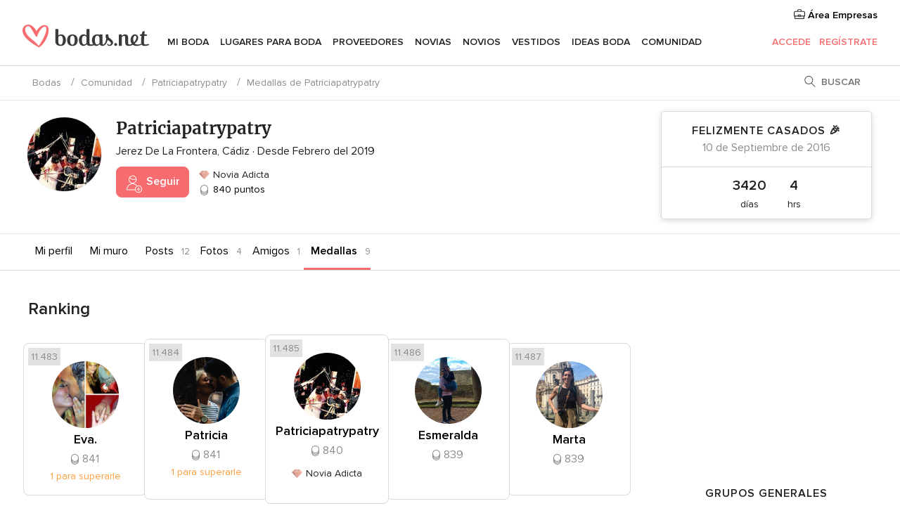

--- FILE ---
content_type: text/html; charset=utf-8
request_url: https://www.google.com/recaptcha/api2/aframe
body_size: 266
content:
<!DOCTYPE HTML><html><head><meta http-equiv="content-type" content="text/html; charset=UTF-8"></head><body><script nonce="bhw2o2vyL1-ApRqIOTIC9g">/** Anti-fraud and anti-abuse applications only. See google.com/recaptcha */ try{var clients={'sodar':'https://pagead2.googlesyndication.com/pagead/sodar?'};window.addEventListener("message",function(a){try{if(a.source===window.parent){var b=JSON.parse(a.data);var c=clients[b['id']];if(c){var d=document.createElement('img');d.src=c+b['params']+'&rc='+(localStorage.getItem("rc::a")?sessionStorage.getItem("rc::b"):"");window.document.body.appendChild(d);sessionStorage.setItem("rc::e",parseInt(sessionStorage.getItem("rc::e")||0)+1);localStorage.setItem("rc::h",'1768967591667');}}}catch(b){}});window.parent.postMessage("_grecaptcha_ready", "*");}catch(b){}</script></body></html>

--- FILE ---
content_type: text/css;charset=utf-8
request_url: https://www.bodas.net/css/css-symfnw-ES171-1-20260120-002_www_m_-phoenix/tools,migrate/migrate,phoenix/community,phoenix/sprite_set_community_rank,phoenix/sprite_set_community_group.css
body_size: 94552
content:
@charset "UTF-8";@keyframes showModal{from{opacity:0;transform:translate3d(0,50%,0)}to{opacity:1;transform:translate3d(0,0,0)}}@keyframes showBackdrop{from{opacity:0}to{opacity:1}}.vendorRecommendationsWithoutMultiLead{display:grid;grid-template-areas:"heading" "slider" "action";gap:1rem;border-top:10px solid #eee;padding:0 1rem 1.5rem}.vendorRecommendationsWithoutMultiLead__heading{grid-area:heading}.vendorRecommendationsWithoutMultiLead__title{font-family:Merriweather,"Times New Roman",Times,serif;font-size:24px;line-height:40px;font-weight:700;margin-bottom:1rem}.vendorRecommendationsWithoutMultiLead__title .utilityTag{font-family:ProximaNova,Helvetica,Arial,sans-serif}.vendorRecommendationsWithoutMultiLead__description{font-size:16px;line-height:24px;margin-bottom:0}.vendorRecommendationsWithoutMultiLead__sliderContainer{grid-area:slider}.vendorRecommendationsWithoutMultiLead__sliderItem{padding:5px;width:196px;margin-left:calc(1.5rem - 10px)}.vendorRecommendationsWithoutMultiLead__sliderItem>.multiLeadTile{height:100%}.vendorRecommendationsWithoutMultiLead__action{grid-area:action}.vendorRecommendationsWithoutMultiLead .multiLeadTile__checkbox{display:none}@media only screen and (max-width:48em){.vendorRecommendationsWithoutMultiLead__title{margin-bottom:.75rem}.vendorRecommendationsWithoutMultiLead__title .utilityTag{display:block;width:fit-content;margin-bottom:.5rem}}@media only screen and (min-width:48.063em){.vendorRecommendationsWithoutMultiLead{border-top:none;padding:0;grid-template-columns:minmax(100%,1fr)}.vendorRecommendationsWithoutMultiLead__title{font-size:24px;line-height:30px;font-family:ProximaNova,Helvetica,Arial,sans-serif;font-weight:600;display:flex;align-items:center}.vendorRecommendationsWithoutMultiLead__title .utilityTag{margin-right:.5rem}.vendorRecommendationsWithoutMultiLead .vendorRecommendations__sliderItem,.vendorRecommendationsWithoutMultiLead__sliderItem{width:calc(39.33% + 4px - 1.5rem)}.vendorRecommendationsWithoutMultiLead__action{text-align:right}.vendorRecommendationsWithoutMultiLead .scrollSnap__arrow{width:35px;height:35px;top:40%}}@media (min-width:768px) and (max-width:1024px){.vendorRecommendationsWithoutMultiLead .scrollSnap.scrollSnap--fullBleed .scrollSnap__container{position:relative;width:100%;left:50%;right:50%;margin-left:-50%;margin-right:-50%;scroll-padding:unset}}.vendorRecommendationsWithoutMultiLead--showCategories .vendorRecommendationsWithoutMultiLead__heading{display:grid;grid-template-areas:"title title" "description description" "categories ."}@media only screen and (max-width:48em){.vendorRecommendationsWithoutMultiLead--showCategories .vendorRecommendationsWithoutMultiLead__heading .vendorRecommendationsWithoutMultiLead__categories{margin-top:1rem}}@media only screen and (min-width:48.063em){.vendorRecommendationsWithoutMultiLead--showCategories .vendorRecommendationsWithoutMultiLead__heading{grid-template-areas:"title title" "description categories";column-gap:.5rem}}.vendorRecommendationsWithoutMultiLead--showCategories .vendorRecommendationsWithoutMultiLead__heading .vendorRecommendationsWithoutMultiLead__title{grid-area:title}.vendorRecommendationsWithoutMultiLead--showCategories .vendorRecommendationsWithoutMultiLead__heading .vendorRecommendationsWithoutMultiLead__description{grid-area:description}.vendorRecommendationsWithoutMultiLead--showCategories .vendorRecommendationsWithoutMultiLead__heading .vendorRecommendationsWithoutMultiLead__categories{grid-area:categories;text-align:right;align-self:end}.vendorRecommendationsWithoutMultiLead--showCategories .vendorRecommendationsWithoutMultiLead__heading .vendorRecommendationsWithoutMultiLead__categories .formField__icon{width:18px}.vendorRecommendationsWithoutMultiLead--showCategories .vendorRecommendationsWithoutMultiLead__heading .vendorRecommendationsWithoutMultiLead__categories .formField__icon svg{fill:#222}.vendorRecommendationsWithoutMultiLead--showCategories .vendorRecommendationsWithoutMultiLead__heading .vendorRecommendationsWithoutMultiLead__categoriesSelector{padding:8px 10px;height:40px}@media only screen and (min-width:48.063em){.vendorRecommendationsWithoutMultiLead--showCategories .vendorRecommendationsWithoutMultiLead__heading .vendorRecommendationsWithoutMultiLead__categoriesSelector{text-indent:inherit}}.multiLeadForm{width:100%}.multiLeadForm__wrapper{display:flex;margin:0 auto;width:100%;transition:all .3s}.multiLeadForm.success .multiLeadForm__wrapper{opacity:0;transform:translate3d(0,-50px,0);pointer-events:none}.multiLeadForm__title{font-size:24px;line-height:30px;font-weight:600;color:#222;font-family:ProximaNova,Helvetica,Arial,sans-serif;font-weight:600;padding-bottom:1.75rem}.multiLeadForm__closeIcon{display:grid;place-items:center;margin:-.5rem .25rem -.5rem .5rem;height:3rem;width:3rem;cursor:pointer;position:absolute;top:1.75rem;right:1rem}.multiLeadForm__closeIcon svg{height:1.3rem;width:1.3rem;fill:#6c6c6c;transition:fill .2s;stroke:#fff}.multiLeadForm__closeIcon:hover svg{fill:#222}@media only screen and (min-width:48.063em){.multiLeadForm__closeIcon{margin-right:-.25rem;right:1.5rem}}.multiLeadForm__content{position:relative;z-index:1;padding:1.75rem 1.4rem;width:100%;will-change:opacity;transition:opacity .3s ease-in-out}.multiLeadForm__content.fadeout{opacity:0;visibility:hidden}.multiLeadForm__suggest{width:100%}.multiLeadForm__multiSelect{width:100%}.multiLeadForm__vendorWrapper{display:grid;transition:opacity .5s}@media only screen and (min-width:48.063em){.multiLeadForm__vendorWrapper{min-height:500px}}.multiLeadForm__vendorWrapper.loading{opacity:.3;pointer-events:none}.multiLeadForm__vendorTiles{display:grid;grid-template-columns:repeat(auto-fill,minmax(160px,1fr));grid-column-gap:1rem;grid-row-gap:1.5rem;align-self:start;overflow:auto;padding:1rem;margin:-1rem}@media only screen and (min-width:48.063em){.multiLeadForm__vendorTiles{max-height:531px}}.multiLeadForm__aside{padding:4.75rem 1rem 1.75rem;width:calc(300px + 3rem);flex-shrink:0;border-left:1px solid #efefef;transition:opacity .3s}.multiLeadForm__asideTitle{font-size:20px;line-height:26px;font-weight:600;margin-bottom:.5rem}.multiLeadForm__asideContent{position:relative}.multiLeadForm__stepButton{display:none}.multiLeadForm__feedbackContainer,.multiLeadForm__loadingContainer{display:none}.multiLeadForm__content.isLoading .multiLeadForm__asideContent{opacity:.15;pointer-events:none}@media only screen and (max-width:48em){.multiLeadForm{flex-direction:column}.multiLeadForm__wrapper{flex-direction:column;justify-content:space-between}.multiLeadForm__content{padding:0 0 2rem;margin-top:2.5rem;text-align:left}.multiLeadForm__aside{padding:0;width:100%;border-left:none;margin-top:2.5rem;text-align:left}.multiLeadForm__aside .leadForm{padding:0 1rem;grid-template-rows:minmax(70vh,1fr) auto}.multiLeadForm__aside .leadForm__message{min-height:5.5rem}.multiLeadForm__aside .button{width:100%;display:block;padding:11px 10px;margin-bottom:15px}.multiLeadForm__asideTitle{font-size:24px;line-height:30px;font-weight:600;color:#222}.multiLeadForm__stepButton{background:#fff;display:flex;align-items:center;position:sticky;bottom:0;right:0;left:0;z-index:1;height:100px;width:100vw;margin:0 -15px;padding:1rem;box-sizing:border-box;box-shadow:0 2px 8px rgba(0,0,0,.15);border-radius:8px 8px 0 0}.multiLeadForm__stepButton .btnFlat{padding:11px 10px}.multiLeadForm__hidden{display:none}}@media only screen and (max-width:1024px){.multiLeadForm__filters{flex-direction:column}}@media only screen and (min-width:48.063em){.multiLeadForm__modal{width:calc(100vw - 2rem);max-width:unset}}@media only screen and (min-width:1024px){.multiLeadForm__modal{max-width:1000px}.multiLeadForm__multiSelect{margin-left:2rem}}.multiLeadTile{font-size:14px;line-height:21px;position:relative;flex:1;word-break:break-word;box-shadow:0 2px 8px rgba(0,0,0,.15);border-radius:.5rem;overflow:hidden;cursor:pointer;transition:box-shadow .2s}.multiLeadTile:hover{box-shadow:0 5px 12px rgba(0,0,0,.2)}.multiLeadTile__label{display:flex;flex-direction:column;height:100%;cursor:pointer}.multiLeadTile__checkbox{position:absolute;top:10px;right:2px}.multiLeadTile__picture{aspect-ratio:3/2;display:flex}@supports not (aspect-ratio:3/2){.multiLeadTile__picture:before{float:left;padding-top:66.6666666667%;content:""}.multiLeadTile__picture:after{display:block;content:"";clear:both}}.multiLeadTile__picture img{display:block;object-fit:cover;width:100%;height:100%}.multiLeadTile__content{padding:1rem}.multiLeadTile__matching{font-size:13px;line-height:19px;font-weight:600;color:#326935}.multiLeadTile__title a{font-weight:600}.multiLeadTile__title--shorten{display:-webkit-box;-webkit-line-clamp:1;-webkit-box-orient:vertical;overflow:hidden}.multiLeadTile__contentRating{display:inline-flex;color:#6c6c6c}.multiLeadTile__rating{margin-right:.2rem;font-weight:600;color:#222}.multiLeadTile__rating svg{vertical-align:text-top;fill:#fabb00}.multiLeadTile__icon{margin-right:.37rem}.multiLeadTile__location{color:#6c6c6c}@media screen and (min-width:48em){.multiLeadTile__content{padding:.5rem}}@media only screen and (max-width:48em){.multiLeadTile__label,.multiLeadTile__location{margin-bottom:0}.multiLeadTile__contentRating,.multiLeadTile__matching,.multiLeadTile__title{margin-bottom:.5rem}.multiLeadTile__contentRating,.multiLeadTile__location,.multiLeadTile__title{font-size:14px;line-height:21px}}.leadForm{display:grid;grid-template-rows:1fr auto;grid-row-gap:1rem;align-items:start;overflow:hidden;margin:0 -1rem;padding:0 1rem 1rem}.leadForm__label{font-size:14px;line-height:21px;font-family:ProximaNova,Helvetica,Arial,sans-serif;font-weight:600;padding-bottom:.5rem}.leadForm__labelOptional{font-size:13px;line-height:19px;font-family:ProximaNova,Helvetica,Arial,sans-serif;font-weight:400;color:#6c6c6c}.leadForm__content{display:grid;grid-template-columns:repeat(auto-fill,minmax(200px,1fr));grid-column-gap:1rem;max-height:100%;overflow-y:hidden;margin:0 -1rem;padding:2px 1rem}.leadForm__content.scrollable{overflow-y:auto}.leadForm__content--visibleScroll{overflow-y:auto}.leadForm__content--visibleScroll::-webkit-scrollbar-track{background:#f1f1f1}.leadForm__content--visibleScroll::-webkit-scrollbar-thumb{background:#c2c2c2;border-radius:8px}.leadForm__content--visibleScroll::-webkit-scrollbar-thumb:hover{background:#a6a6a6}.leadForm__content--visibleScroll::-webkit-scrollbar{display:block;width:8px}.leadForm__content--visibleScroll::-webkit-scrollbar-corner{border-radius:8px}.leadForm__rol{padding-top:.5rem;padding-bottom:1.5rem}.leadForm__asideFormControl{padding-bottom:.75rem}.leadForm__fullwidth,.leadForm__submit{grid-column:1/-1}.leadForm__submit{margin-top:1rem}.leadForm__legal{font-size:13px;line-height:19px;color:#6c6c6c}.leadForm__legal a{text-decoration:underline}.leadForm__legal a:not(:hover){color:#6c6c6c}.leadForm__legal label{padding-top:.25rem;font-weight:400!important}.leadForm__guestCountHint{font-size:14px;line-height:21px;color:#6c6c6c;margin:-.9rem 0 1rem}.leadForm__flexible{font-size:13px;line-height:19px;color:#8c8c8c;padding-top:.5rem}.leadForm__flexible a{font-weight:600}.leadForm__flexible a:not(:hover){color:#8c8c8c}.leadForm__flexible label{padding-top:.25rem;font-weight:400!important}.leadForm__message--big{height:75px}.leadForm__guestsToggle--aside label{font-size:14px;line-height:21px;padding-left:0;padding-right:0}.leadForm__services{padding-bottom:20px}.leadForm__services--aside{padding-bottom:1rem}.leadForm__wrapper{margin:0 -1rem;padding:2px 1rem 0;overflow-y:scroll;height:100%}.leadForm__wrapper--reverse{display:flex;flex-direction:column-reverse}.leadForm__wrapper--reverse .leadForm__content{overflow:unset}@media screen and (max-height:800px){.leadForm__wrapper{overflow-y:auto}}.leadForm--spaced{margin-top:15px}@media only screen and (max-width:48em){.leadForm__message{min-height:4.5rem}}.leadForm .formField__input::-webkit-date-and-time-value{text-align:left}@media screen and (max-height:800px){.leadForm__content{overflow-y:auto}}.toastNotification{grid-column:1/-1;max-height:0;opacity:0;overflow:hidden;display:none}.toastNotification.show{animation:showNotification 6s linear;display:block}.toastNotification__content{display:inline-flex;align-items:center;background-color:#48964d;border-radius:.5rem;color:#fff;font-weight:600;padding:.5rem 1rem;margin-bottom:1rem}@media only screen and (min-width:1024px){.toastNotification__content{padding:1rem 1.5rem}}.toastNotification__icon{width:18px;max-width:18px;height:auto;margin-right:10px;flex:1 0 auto}.toastNotification__icon svg{fill:#fff;overflow:visible}.toastNotification--fullWidth .toastNotification__content{display:flex}.toastNotification--informative .toastNotification__content{background-color:#1961d9}.toastNotification--error .toastNotification__content{background-color:#222}@keyframes showNotification{0%{opacity:0;max-height:0}5%{opacity:1;max-height:100px}95%{opacity:1;max-height:100px}100%{opacity:0;max-height:0}}.trumbowyg-box,.trumbowyg-editor{display:block;position:relative;width:100%;min-height:150px}.trumbowyg-box .trumbowyg-editor{margin:0 auto}.trumbowyg-editor,.trumbowyg-textarea{position:relative;box-sizing:border-box;min-height:150px;width:100%;border-style:none;resize:none;outline:0;overflow-y:auto}.trumbowyg-editor a{text-decoration:underline}.trumbowyg-textarea{position:relative;display:block;overflow:auto;border:none;white-space:normal}.trumbowyg-box.trumbowyg-editor-visible .trumbowyg-textarea{height:1px!important;width:25%;min-height:0!important;padding:0!important;background:0 0;opacity:0!important;margin:0!important;position:absolute}.trumbowyg-box.trumbowyg-editor-hidden .trumbowyg-textarea{display:block}.trumbowyg-box.trumbowyg-editor-hidden .trumbowyg-editor{display:none}.trumbowyg-box.trumbowyg-disabled .trumbowyg-textarea{opacity:.8;background:0 0}.trumbowyg-editor[contenteditable=true]:empty:not(:focus)::before{content:attr(placeholder);color:#999;pointer-events:none}.trumbowyg-button-pane{min-height:30px;margin:0 -9px 0;padding:0 0 10px;list-style-type:none;line-height:10px;backface-visibility:hidden}.trumbowyg-button-pane .trumbowyg-button-group{display:inline-block;vertical-align:middle}.trumbowyg-button-pane .trumbowyg-button-group .trumbowyg-fullscreen-button svg{color:transparent}.trumbowyg-button-pane button{display:inline-block;vertical-align:middle;position:relative;height:30px;margin:0 4px;overflow:hidden;border:0;padding:0;cursor:pointer;background:0 0;border-radius:4px;transition:background-color 150ms,opacity 150ms}.trumbowyg-button-pane button:first-child{margin-left:0}.trumbowyg-button-pane button.trumbowyg-textual-button{width:auto;line-height:35px}.trumbowyg-button-pane button.trumbowyg-active{background-color:#e2e2e2;outline:0}.trumbowyg-button-pane .trumbowyg-open-dropdown:after{display:block;content:" ";position:absolute;top:14px;right:0;height:0;width:0;border:3px solid transparent;border-top-color:#555}.trumbowyg-button-pane .trumbowyg-open-dropdown.trumbowyg-textual-button{padding-left:10px!important;padding-right:18px!important}.trumbowyg-button-pane .trumbowyg-open-dropdown.trumbowyg-textual-button:after{top:17px;right:7px}.trumbowyg-button-pane .trumbowyg-right{margin-left:auto}.trumbowyg-button-pane .trumbowyg-right::before{display:none!important}.trumbowyg-dropdown{width:340px;border:1px solid #d9d9d9;border-radius:3px;padding:5px;background:#fff;margin:0 10px 0 0;z-index:999}.trumbowyg-dropdown button{display:inline-block;vertical-align:middle;height:35px;line-height:35px;text-decoration:none;background:#fff;padding:0 10px;color:#333;border:none;cursor:pointer;text-align:left;font-size:15px;transition:all 150ms}.trumbowyg-dropdown button:focus,.trumbowyg-dropdown button:hover{background:#ecf0f1}.trumbowyg-overlay{position:absolute;background-color:rgba(255,255,255,.5);width:100%;left:0;display:none;z-index:10}.trumbowyg-button-group button:before{content:"";width:30px;height:30px;display:inline-block;vertical-align:middle;background-image:url(/assets/img/trumbowyg_bodasTools.png?2);background-repeat:no-repeat}@media (min-resolution:2dppx),not all,not all,(-webkit-min-device-pixel-ratio:2){.trumbowyg-button-group button:before{background-image:url(/assets/img/trumbowyg_bodasTools@2x.png?2);background-size:30px auto}}.trumbowyg-italic-button:before{background-position:0 -30px}.trumbowyg-insertLinkBodas-button:before,.trumbowyg-insertLinkSidebarBodas-button:before{background-position:0 -60px}.trumbowyg-insertImageBodas-button:before{background-position:0 -90px}.trumbowyg-insertVideoBodas-button:before{background-position:0 -120px}.trumbowyg-insertEmojiBodas-button:before{background-position:0 -150px}.trumbowyg-unlink-button:before{background-position:0 -180px}.trumbowyg-unorderedList-button:before{background-position:0 -210px}.trumbowyg-orderedList-button:before{background-position:0 -240px}.trumbowyg-undo-button:before{background-position:0 -270px}.trumbowyg-redo-button:before{background-position:0 -300px}.trumbowyg-insertGifBodas-button:before{background-position:0 -330px}.trumbowyg-justifyLeft-button:before{background-position:0 -358px}.trumbowyg-justifyRight-button:before{background-position:0 -385px}.trumbowyg-justifyCenter-button:before{background-position:0 -412px}.tools-title{font-family:Merriweather,"Times New Roman",Times,serif;font-size:24px;line-height:40px;font-weight:700;margin:0 0 30px}.tools-title-count{color:#959595;float:right}.tools-title-action{margin:0 0 0 15px;color:#222}.tools-title-action i{margin-right:5px}.tools-title-action.outline-red{color:#f76c6f}.tools-title-action.outline-red:hover{color:#fff}.tools-title-action.red,.tools-title-action.red:hover{color:#fff}.tools-title+hr{margin-bottom:30px}.tools-title-inline{display:inline}.tools-inbox-title{font-family:Merriweather,"Times New Roman",Times,serif;font-size:24px;line-height:40px;font-weight:700;margin-bottom:10px}.tools-inbox-timestamp{color:#8c8c8c}.tools-inbox-timestamp+hr{margin-bottom:30px}.tools-subtitle{font-size:20px;line-height:26px;font-weight:600;margin-bottom:20px}.tools-subtitleInner{font-size:14px;line-height:21px;color:#6c6c6c;float:right}.tools-header-bar{background-color:#efefef;padding:15px 25px}.tools-noResult{padding:0 0 50px;margin-bottom:30px;text-align:center}.tools-noResult-icon{margin:10px auto 0;display:block}.tools-noResult-icon.svgIcon{width:46px;height:46px}.tools-noResult-icon.svgIcon svg{fill:#919191}.tools-noResult-noBorder{border-bottom:none;margin-bottom:0}.tools-boxProgress{border:1px solid #d9d9d9;border-radius:3px;margin-bottom:25px;padding:15px;text-align:center}.tools-boxProgress-title{text-transform:uppercase;letter-spacing:1px;font-size:14px;line-height:21px;color:#8c8c8c;margin-bottom:15px}.tools-boxProgress-container{position:relative;display:inline-block;width:170px}.tools-boxProgress-tooltip{font-size:14px;line-height:21px;font-weight:600;color:#8c8c8c;border:1px solid #d9d9d9;transition:.3s ease opacity;background:#fff;padding:5px;border-radius:3px;top:-32px;position:absolute;display:none;-webkit-transform:translateX(-50%);transform:translateX(-50%)}.tools-boxProgress-tooltip:after{content:"";border-width:5px;border-color:#fff transparent transparent;border-style:solid;position:absolute;bottom:-10px;left:50%;-webkit-transform:translateX(-50%);transform:translateX(-50%)}.tools-boxProgress-tooltip:before{content:"";border-width:5px;border-color:#d9d9d9 transparent transparent transparent;border-style:solid;position:absolute;bottom:-11px;left:50%;-webkit-transform:translateX(-50%);transform:translateX(-50%)}.tools-boxProgress-progress{background:#efefef;border-radius:4px;overflow:hidden;width:170px;margin:0 auto}.tools-boxProgress-progress div{width:0;height:10px;border-radius:4px;transition:.6s ease-out width;background:linear-gradient(to right,#fa626f 0,#e49569 100%)}.tools-boxProgress-progress--uploader{width:50%;margin:3px auto;float:right}.tools-boxProgress-progress.tools-boxProgress-progressBig{border-radius:50px;width:100%}.tools-boxProgress-progress.tools-boxProgress-progressBig div{border-radius:50px;height:14px}.tools-boxProgress-bg{background:#f9f0ed}.tools-boxProgress-bg .tools-boxProgress-progress{background:#e2e2e2}.tools-boxProgress-bg a{color:#f76c6f;font-weight:400}.tools-boxProgress-description{color:#8c8c8c;margin:20px 0 0}.tools-boxProgress-topDescription{font-size:20px;line-height:26px;font-weight:600;margin:20px 0 0}.tools-boxProgress .icon-tools{margin-bottom:20px;display:block}.tools-boxProgressHeading{float:right}.tools-boxProgressHeading-title{font-size:20px;line-height:26px;font-weight:600;color:#000;margin:0 15px}.tools-boxProgressHeading-title+.tools-boxProgress-container .tools-boxProgress-tooltip{opacity:0}.tools-boxProgress-container:hover .tools-boxProgress-tooltip,.tools-boxProgress:hover .tools-boxProgress-tooltip{opacity:1}.tools-filters{margin:0 0 20px;padding-bottom:5px}.tools-filters-title{text-transform:uppercase;letter-spacing:1px;font-size:14px;line-height:21px;font-weight:600;margin-bottom:10px}.tools-filters-categ{font-weight:400;color:#222}.tools-filters-categ i{margin-right:5px}.tools-filters-subcateg{margin:10px 0 0 15px}.tools-filters-item{margin-bottom:10px;cursor:pointer}.tools-filters-item:hover .inbox-contact-name,.tools-filters-item:hover .tools-filters-item-name{text-decoration:underline}.tools-filters-item:hover .svgIcon__comment svg{fill:grey}.tools-filters-item-icon{margin-right:5px}.tools-filters-item-name{display:inline-block;vertical-align:middle;color:#222;max-width:80%;overflow:hidden;text-overflow:ellipsis;white-space:nowrap}.tools-filters-item-count{font-size:14px;line-height:21px;color:#8c8c8c;margin-left:5px;margin-top:3px;display:inline-block;float:right}.tools-filters-item .selected,.tools-filters-item.current,.tools-filters-item.current .tools-filters-item-name--colorLink,.tools-filters-item.current a{color:#222;font-weight:600}.tools-filters-item.esential{font-weight:400;background-color:#fff4e8}.tools-filters-item .count{padding-left:3px}.tools-filters-bullets .tools-filters-item:before{content:"";display:inline-block;vertical-align:middle;margin-right:5px;width:9px;height:9px;border-radius:50%;background-color:#c5c5c5;z-index:1;position:relative}.tools-filters-bullets .tools-filters-item.current:before,.tools-filters-bullets .tools-filters-item.tools-filters-item-grey:before{background-color:#6e6e6e}.tools-filters-bullets .tools-filters-item.tools-filters-item-green:before{background-color:#48964d}.tools-filters-bullets .tools-filters-item.tools-filters-item-orange:before{background-color:#f6ae61}.tools-filters-bullets .tools-filters-item.tools-filters-item-red:before{background-color:#f00000}.tools-filters-lineal{position:relative}.tools-filters-lineal:before{content:"";width:1px;top:10px;margin-left:4px;bottom:5px;background:#c5c5c5;position:absolute}.tools-filters a:hover{text-decoration:none;color:#222}.tools-filters-tags{margin-bottom:20px;padding-bottom:20px;border-bottom:1px solid #d9d9d9}.tools-filters--separator{border-bottom:1px solid #d9d9d9}.tools-filters-dresses .tools-filters-item{margin-bottom:20px}.tools-ribbon{font-size:11px;line-height:16px;font-weight:400;padding:6px 18px;color:#fff;background:#333;text-transform:uppercase;position:absolute;top:10px;left:0}.tools-ribbon:after,.tools-ribbon:before{content:"";display:block;position:absolute;border-style:solid;border-width:11px 10px 11px 0;top:0;bottom:0;right:-10px}.tools-ribbon:before{border-color:#333 transparent transparent #333}.tools-ribbon:after{border-color:transparent transparent #333 #333}.tools-ribbon.tools-ribbon-yellow{background:#d8b74e;color:#fff}.tools-ribbon.tools-ribbon-yellow:before{border-color:#d8b74e transparent transparent #d8b74e}.tools-ribbon.tools-ribbon-yellow:after{border-color:transparent transparent #d8b74e #d8b74e}.tools-toggle{border:1px solid #d9d9d9;border-radius:8px;margin:0 auto;display:inline-block}.tools-toggle-item{color:#6c6c6c;background:#f8f8f8;border-right:1px solid #d9d9d9;line-height:1em;min-width:100px;padding:15px 20px;float:left;cursor:pointer;text-align:center}.tools-toggle-item:last-child{border-right:0;border-radius:0 8px 8px 0}.tools-toggle-item:first-child{border-radius:8px 0 0 8px}.tools-toggle-item.active{font-weight:600}.tools-toggle-item.active,.tools-toggle-item:hover{color:#222;background:#fff}.tools-toggle-item .fixicon{display:inline-block;vertical-align:top;height:0}.tools-toggle-small{width:100%}.tools-toggle-small .tools-toggle-item{padding:11px 8px;min-width:0;text-transform:none}.tools-toggle-action{display:inline-block;vertical-align:middle;border:1px solid transparent;border-radius:8px;padding:10px 15px}.tools-toggle-action:hover{color:#222;border-color:#d9d9d9}.tools-toggle-dropdownContainer{float:left;position:relative}.tools-toggle-dropdown{-webkit-transform:translateX(-50%);transform:translateX(-50%);border:1px solid #d9d9d9;background:#efefef;border-radius:8px;min-width:150px;left:50%;top:43px;z-index:1;position:absolute;display:none}.tools-toggle-dropdown:before{content:"";top:-10px;right:0;left:0;height:10px;position:absolute;display:block}.tools-toggle-dropdown:hover{display:block}.tools-toggle-dropdown-item{border-bottom:1px solid #d9d9d9;color:#6c6c6c;background:#efefef;font-size:13px;line-height:1em;padding:15px;text-transform:uppercase;cursor:pointer;text-align:center;display:block;max-width:180px;text-overflow:ellipsis;white-space:nowrap;overflow:hidden}.tools-toggle-dropdown-item:last-child{border-bottom:0}.tools-toggle-dropdown-item.active,.tools-toggle-dropdown-item:hover{color:#222;background:#fff}.tools-toggle-dropdown-init:hover~.tools-toggle-dropdown{display:block}.tools-toggle .count{display:inline-block;vertical-align:middle;line-height:11px;margin-left:5px}.tools-toggle-banner{float:right}.tools-toggle-content{display:-webkit-box;display:-webkit-flex;display:-ms-flexbox;display:flex;margin-bottom:30px;text-align:center;position:relative}.tools-toggle-content-small{margin-bottom:0}.tools-toggle-content h1{margin-bottom:0}.tools-vendor-eval{text-align:center;margin:35px 0 20px}.tools-vendor-eval p{font-weight:600;margin-bottom:20px}.tools-vendor-eval i{-webkit-filter:grayscale(100%);filter:grayscale(100%);opacity:.6}.tools-vendor-eval .active i{filter:none;opacity:1}.tools-alert{padding:15px 20px;border-radius:8px;margin-bottom:30px;background:#f1f1f1}a{color:#000}a:hover{color:#f76c6f}.link{font-weight:400}.link--strong{font-weight:600}.link-hover:hover{color:#f76c6f}.tools-more-link{font-weight:400;color:#f76c6f}.tools-more-link:hover{text-decoration:underline}.active-list .tools-title{margin-bottom:40px}.contract-list .tools-title{margin-bottom:20px}.form-share-list .subtitle{color:#9c9c9c;text-decoration:underline}.tools-filter-bar{margin:10px 0 35px;padding-bottom:10px;border-bottom:1px solid #d9d9d9}.tools-filter-bar .app-input-select,.tools-filter-bar li,.tools-filter-bar-subtitle{display:inline-block;vertical-align:middle}.tools-filter-bar-item{padding:0 15px}.tools-filter-bar-item:first-child{padding-left:0}.tools-filter-bar-subtitle{color:#8c8c8c;margin-right:5px}.modal-select-guests-share-list .modal-dialog{height:420px}.modal-select-guests-share-list .modal-body{height:420px;overflow-y:auto}.modal-select-guests-share-lists-alert{background-color:#d9edf7;padding:15px 25px;margin-bottom:0;color:#31708f}.ui-slider-horizontal{background:#efefef;height:10px;border-radius:50px;margin:15px 10px;position:relative;display:block}.ui-slider-range{background:#f76c6f;top:0;bottom:0;position:absolute}.ui-slider-handle{border:1px solid #d9d9d9;height:22px;width:22px;margin-left:-11px;border-radius:50%;top:50%;box-shadow:0 0 0 2px rgba(0,0,0,.1);background:#fff;display:block;position:absolute;cursor:pointer;-webkit-transform:translateY(-50%);-moz-transform:translateY(-50%);transform:translateY(-50%)}.ui-slider-handle:focus{outline:0}.ui-slider-handle:hover{box-shadow:0 0 0 2px rgba(0,0,0,.2)}.ui-slider-max,.ui-slider-min{font-size:14px;line-height:21px;color:#6c6c6c;border:0;padding:0;margin:0;width:100%}.ui-slider-max{text-align:right}.confirmation-needed .alert-top.alert-top-advice{border:1px solid #aad0e2;margin-bottom:60px}.list-help-user .svgIcon{top:4px;max-width:16px}.tools-navigation{border-bottom:1px solid #d9d9d9;box-shadow:0 0 3px 0 rgba(0,0,0,.1);margin-bottom:20px;text-align:center;background:#fff;position:relative;z-index:1}.tools-navigation .wrapper{padding:0}.tools-navigation-link{font-size:15px;line-height:24.27050985px;display:block;text-overflow:ellipsis;overflow:hidden;white-space:nowrap;color:#000;font-weight:400;padding:15px 5px 10px;border-bottom:3px solid transparent;display:block;box-sizing:border-box}.tools-navigation-link.current,.tools-navigation-link:hover{border-bottom-color:#f76c6f}.tools-navigation-icon{margin:0 auto 8px;display:block}.toolsNavigation{position:relative;z-index:2;display:grid;justify-items:center;margin-bottom:20px;padding-top:1rem;border-bottom:1px solid #d9d9d9;box-shadow:0 0 3px 0 rgba(0,0,0,.1);background:#fff}.toolsNavigationList{display:grid;grid-auto-columns:minmax(0,1fr);grid-auto-flow:column;grid-column-gap:.5rem}.toolsNavigationList__item{padding-bottom:.75rem}.toolsNavigationList__item--current{border-bottom:3px solid #f76c6f}.toolsNavigationList__itemAnchor{display:grid;grid-template-rows:31px auto;grid-row-gap:.5rem;font-size:15px;text-align:center;line-height:1.25rem}.toolsNavigationList__itemAnchorText{text-overflow:ellipsis;overflow:hidden;white-space:nowrap}.toolsNavigationList .svgIcon__checklist{margin-top:-2px}.toolsNavigationList .svgIcon__vendors{width:30px;height:30px}.toolsNavigationList .svgIcon__guests{width:38px;height:38px;margin-top:-5px}.toolsNavigationList .svgIcon__tables{width:28px;height:28px}.toolsNavigationList .svgIcon__budget{width:28px;height:28px}.toolsIconNavigation{position:relative;justify-self:center;width:32px;height:32px}.toolsIconNavigation__tag{font-size:11px;line-height:16px;font-weight:600;background:#fabb00;color:#fff;position:absolute;top:-12px;right:-25px;z-index:1;width:16px;height:16px;display:flex;align-items:center;justify-content:center;padding:8px;border-radius:50%}@media only screen and (min-width:1024px){.toolsNavigationList{width:100%;max-width:1200px}}@media only screen and (min-width:1440px){.toolsNavigationList{max-width:1200px;padding-left:0;padding-right:0}}.tools-header{margin-bottom:20px}.tools-header-title{text-transform:uppercase;letter-spacing:1px;font-size:14px;line-height:21px;font-weight:400;color:#8c8c8c;margin:0;display:initial;letter-spacing:1px}.tools-header-actionContainer{display:-webkit-box;display:-webkit-flex;display:-ms-flexbox;display:flex;align-items:center;-webkit-align-items:center;justify-content:flex-end;-webkit-justify-content:flex-end;position:relative}.tools-header-action{font-size:13px;margin:0 10px}.tools-header-action-label{font-weight:600;line-height:27px;margin:0}.tools-header-action:last-of-type{margin-right:0}.tools-header-action .input-select-label{color:#222}.tools-header-action .icon{margin-right:5px}.tools-header-count{color:#8c8c8c;padding-left:5px}.countdown_amount{color:#8c8c8c}.dashboardChangeRol{border:1px solid #d9d9d9;border-radius:3px;padding:20px;margin:-20px 0 80px 0}.dashboardChangeRol__item{font-weight:600;display:inline-block;vertical-align:middle;text-align:left;margin-bottom:0;margin-right:15px}.dashboardChangeRol__item small{font-size:13px;line-height:19px;font-weight:400;display:block}.dashboardChangeRol__item span{font-size:14px;font-weight:400;display:block}.dashboardChangeRol__separator{margin:0 5px;font-size:13px;color:#8c8c8c}.dashboardChangeRol__right{text-align:right}.dashboardChangeRol__right .btn-outline:hover{color:#f76c6f;border-color:#f76c6f;background:0 0}.dashboardChangeRol .roleContainer{display:flex;justify-content:flex-end;width:auto}.dash-hero{margin-top:-80px;background-color:#efefef;position:relative}.dash-hero-wrapper{position:relative;bottom:-85px;margin-bottom:85px;padding-bottom:30px}.dash-heroContainer{background:#fff;box-shadow:0 6px 40px rgba(0,0,0,.1);border-radius:16px}.dash-heroContainer .dash-img{height:100%;width:100%;object-fit:cover}.dash-cover{min-height:400px;position:relative;cursor:pointer;border-radius:16px 0 0 16px;overflow:hidden}.dash-cover-date{bottom:20px;position:absolute;text-align:center;width:100%}.dash-cover-date span{font-weight:600;font-size:24px;line-height:46px;display:inline-block;min-width:40px;margin:0 12px;color:#fff}.dash-cover-date small{font-size:13px;line-height:19px;text-transform:uppercase;letter-spacing:1px;display:block;margin-top:-8px;text-transform:capitalize}.dash-cover-info{bottom:0;left:0;right:0;position:absolute;background:rgba(0,0,0,.8);background:-moz-linear-gradient(top,rgba(255,255,255,0) 0,rgba(0,0,0,.8) 100%);background:-webkit-linear-gradient(top,rgba(255,255,255,0) 0,rgba(0,0,0,.8) 100%);background:linear-gradient(to bottom,rgba(255,255,255,0) 0,rgba(0,0,0,.8) 100%)}.dash-cover-married{position:absolute;left:50%;-webkit-transform:translateX(-50%);transform:translateX(-50%);bottom:30px}.dash-coverTopSection{display:-webkit-box;display:-webkit-flex;display:-ms-flexbox;display:flex;position:absolute;top:10px;left:10px}.dash-coverTopSectionButton{text-transform:uppercase;letter-spacing:1px;font-size:14px;line-height:21px;line-height:1em;background-color:rgba(0,0,0,.5);color:#fff;cursor:pointer;border:0;padding:10px;margin-right:10px;border-radius:5px;outline:0}@media only screen and (max-width:1024px){.dash-coverTopSectionButton{font-size:13px;line-height:19px}}.dash-coverTopSectionButton__icon{margin-right:5px;vertical-align:sub}.dash-coverTopSectionButton__icon--camera{width:20px}.dash-coverTopSectionButton__icon svg{fill:#fff}.dash-coverTopSectionButton:hover{background-color:#868587}.dash-wedding{border:1px solid #d9d9d9;border-radius:8px}.dash-wedding .box{border:none;margin-bottom:0}.dash-wedding a{color:#8c8c8c}.dash-summary{padding:30px 40px;position:relative;box-sizing:border-box}.dash-summary-edit{top:15px;right:15px;position:absolute}.dash-summary-info{text-align:center}.dash-summary-wedsite{font-size:14px;line-height:21px;padding:10px;border-top:1px solid #d9d9d9;text-align:center}.dash-couple-names{font-family:Merriweather,"Times New Roman",Times,serif;font-size:24px;line-height:40px;font-weight:700;margin-bottom:0}.dash-couple-subtitle{color:#8c8c8c;margin-bottom:20px}.dash-couple-subtitle a{color:#8c8c8c}.dash-couple-subtitle a:hover{color:#f76c6f}.dash-couple-subtitle:before{content:"·";display:inline-block;font-size:14px;line-height:21px;padding:0 10px}.dash-couple-progress{max-width:500px;margin:0 auto 35px}.dash-couple-progress-label{text-transform:uppercase;letter-spacing:1px;font-size:14px;line-height:21px;color:#8c8c8c;margin-bottom:5px}.dash-couple-info-item{margin:0;padding:0 50px}.dash-couple-info-item span{color:#8c8c8c;margin-bottom:5px;display:block;white-space:nowrap}.dash-couple-info-item strong{font-size:20px;line-height:26px;font-weight:600;font-weight:600;color:#000}.dash-couple-info-item small{font-size:14px;line-height:21px;font-weight:400;line-height:1.4em;display:block;cursor:pointer}.dash-couple-info-item small:hover{color:#f76c6f}.dash-couple-info-item:hover span,.dash-couple-info-item:hover strong{color:#f76c6f}.dash-couple-personal{width:95%;margin-left:auto;margin-right:auto;text-align:center}.dash-couple-personal-city{display:inline-block}.dash-couple-personal-date{display:inline-block}.dash-couple-personal-date .dash-couple-subtitle:before{content:none}.dash-couple-personal-website{display:inline-block}.dash-couple-personal-website a{font-weight:600;color:#f76c6f}.dash-checklist.checklist-tasks{margin-bottom:20px}.dash-checklist-complete{float:right}.dash-checklist-footer{color:#8c8c8c;text-align:right;margin-bottom:20px}.dashSlider__slide{cursor:pointer}.dashSlider__sliderNav{-webkit-transform:translateY(-50%);transform:translateY(-50%);border:1px solid #d9d9d9;border-radius:50%;background:#fff;padding:6px;height:14px;width:14px;position:absolute;top:50%;z-index:1;cursor:pointer}.dashSlider__sliderNav--prev{left:10px}.dashSlider__sliderNav--next{right:10px}.dashSlider__sliderNav.swiper-button-disabled{opacity:.5}.dashSlider__sliderNav svg{fill:#8c8c8c;vertical-align:top}.dashTemplates{display:-webkit-box;display:-webkit-flex;display:-ms-flexbox;display:flex;-webkit-box-orient:vertical;-webkit-box-direction:normal;-webkit-flex-direction:row;-ms-flex-direction:row;flex-direction:row;-webkit-flex-wrap:wrap;-ms-flex-wrap:wrap;flex-wrap:wrap;-webkit-box-align:flex-start;-webkit-align-items:flex-start;-ms-flex-align:flex-start;align-items:flex-start;margin-bottom:35px;padding:15px;border-radius:8px;box-shadow:0 1px 4px rgba(0,0,0,.2);overflow:hidden}.dashTemplates__body{-webkit-box-flex:1;-webkit-flex:1;-ms-flex:1;flex:1}.dashTemplates__title{font-size:18px;line-height:26px;font-weight:600}.dashTemplates__description{font-size:16px;line-height:25.88854384px;margin-bottom:18px;color:#8c8c8c}.dashTemplates__thumbnail{margin:0 45px -65px 30px;width:150px;border-radius:2px 2px 0 0;box-shadow:0 10px 15px rgba(0,0,0,.2)}.dashTemplates__action{margin-top:35px}.dashTemplates__action.btnFlat{margin-right:40px}.dashTemplates--step2{padding-bottom:0}.dashTemplates--step2 .dashTemplates__body{margin-top:28px}.dashTemplates .svgIcon svg{fill:#8c8c8c}.dashTemplates .swiper-container{max-height:250px;opacity:0;transition:opacity .3s}.dashTemplates .swiper-container.swiper-container-loaded{opacity:1}.dashVendors{margin-bottom:40px}.dashVendors--searcher{margin-bottom:10px}.dashVendors__item{margin:0 10px;text-align:center;position:relative}.dashVendors__item-figure{margin-bottom:10px;padding:20px;height:200px;box-sizing:border-box;position:relative;transition:.2s ease all}.dashVendors__item-figure-empty:before{content:"";background:#efefef;border-radius:8px;position:absolute;height:100%;width:100%;top:0;left:0;transition:.2s ease all}.dashVendors__item-figure-empty:hover:before{-webkit-transform:translate3d(0,-5px,0) scale3d(1.05,1.05,1);-moz-transform:translate3d(0,-5px,0) scale3d(1.05,1.05,1);transform:translate3d(0,-5px,0) scale3d(1.05,1.05,1)}.dashVendors__item-figure-cover:hover{-webkit-transform:translate3d(0,-5px,0) scale3d(1.05,1.05,1);-moz-transform:translate3d(0,-5px,0) scale3d(1.05,1.05,1);transform:translate3d(0,-5px,0) scale3d(1.05,1.05,1)}.dashVendors__item-figure .vendors-categBox-button{font-size:14px;line-height:21px;margin-top:25px}.dashVendors__item-figure--overlay:before{content:"";position:absolute;top:0;left:0;width:100%;height:100%;background:rgba(0,0,0,.3);z-index:1}.dashVendors__item-name{padding:6px 8px;font-size:12px;line-height:1.4em;max-width:90%;background:#000;color:#fff;text-align:left;display:inline-block;box-sizing:border-box;bottom:10px;left:10px;position:absolute}.dashVendors__item-name--simple{background:0 0;font-size:16px;font-weight:600;z-index:1}.dashVendors__item-name--black{color:#000}.dashVendors__itemIcon{padding-top:25px;position:relative;display:block;margin:0 auto;width:50px;height:50px}.dashVendors__itemIcon svg{fill:#8c8c8c}.dashVendors__itemSaved{color:#6c6c6c;border-radius:50px;margin-top:70px;line-height:1em;padding:8px 13px;background:#fff;display:inline-block}.dashVendors__itemCateg{font-size:18px;line-height:26px;font-weight:400}.dashVendors__itemCateg:hover{color:#f76c6f}.dashVendors__itemTag{font-size:14px;line-height:21px;line-height:1em;color:#6c6c6c;background:#fff;margin-top:0;position:absolute;top:10px;left:12px;padding:10px;border-radius:30px;display:inline-block;cursor:pointer;z-index:1}.dashVendors__itemTag--green{background:#559359;color:#fff}.dash-title{font-size:24px;line-height:30px;font-weight:600;margin-bottom:15px}.dash-title-action{font-weight:400;text-transform:initial;float:right}.dash-title--m0{margin-bottom:0}.dash-subtitle{text-transform:uppercase;letter-spacing:1px;font-size:14px;line-height:21px;color:#8c8c8c;margin:10px 0 0}.dash-box{border:1px solid #d9d9d9;border-radius:8px}.dash-box-footer,.dash-box-header{padding:20px;text-align:center}.dash-box-header{border-bottom:1px solid #d9d9d9}.dash-box-footer{border-top:1px solid #d9d9d9}.dashGuests{min-height:213px}.dashGuests__item{border-bottom:1px solid #d9d9d9;padding:15px;box-sizing:border-box}.dashGuests__item:last-child{border-bottom:none}.dashGuests__item:hover{background:#f7f7f7}.dashGuests__avatar{margin-top:4px;display:block}.dashGuests__name{font-weight:400;margin:0}.dashGuests__group{font-size:14px;line-height:21px;color:#6c6c6c;margin:0}.dashGuests__noResult{min-height:182px;border:1px solid #d9d9d9;border-radius:8px;padding:44px 30px;text-align:center}.dashGuests__noResult .icon-tools{margin-bottom:20px;display:block}.dashGuests__description{margin-bottom:20px;color:#6c6c6c}.dashBudget{display:-webkit-box;display:-webkit-flex;display:-ms-flexbox;display:flex;-webkit-box-orient:vertical;-webkit-box-direction:normal;-webkit-flex-direction:column;-ms-flex-direction:column;flex-direction:column;-webkit-box-pack:center;-webkit-justify-content:center;-ms-flex-pack:center;justify-content:center;min-height:210px;padding:30px;text-align:center}.dashBudget__title{text-transform:uppercase;letter-spacing:1px;font-size:14px;line-height:21px;font-weight:600;margin:0}.dashBudget__price{font-size:20px;line-height:26px;font-weight:600;margin:10px 0 11px}.dashBudget__price.green{color:#48964d}.dash-community-new{background:#f8f8f8;border:1px solid #d9d9d9;border-radius:8px;margin-bottom:20px;padding:20px;position:relative;overflow:hidden}.dash-community-new-avatar{width:60px;display:inline-block}.dash-community-new-comment{border:1px solid #d9d9d9;background:#fff;position:relative;width:89%;float:right}.dash-community-new-comment:after,.dash-community-new-comment:before{position:absolute;top:50%;-webkit-transform:translateY(-50%);transform:translateY(-50%);content:"";border-width:10px;border-style:solid;display:block}.dash-community-new-comment:before{left:-21px;border-color:transparent #d9d9d9 transparent transparent}.dash-community-new-comment:after{left:-20px;border-color:transparent #fff transparent transparent}.dash-community-new-input{width:90%;padding:20px 10px;border:0;background:0 0;display:inline-block}.dash-community-new-input:focus{outline:0}.dash-community-new-button{position:absolute;top:50%;-webkit-transform:translateY(-50%);transform:translateY(-50%);right:30px}.dash-community-new form{line-height:0}.dash-community-item{display:-webkit-box;display:-webkit-flex;display:-ms-flexbox;display:flex;-webkit-box-orient:vertical;-webkit-box-direction:normal;-webkit-flex-direction:column;-ms-flex-direction:column;flex-direction:column;-ms-flex-align:center;-webkit-align-items:center;-webkit-box-align:center;border:1px solid #d9d9d9;border-radius:8px;text-align:center;width:100%}.dash-community-item-box{display:-webkit-box;display:-webkit-flex;display:-ms-flexbox;display:flex;padding:0 10px}.dash-community-item-box:first-of-type{padding-left:0}.dash-community-item-box:last-of-type{padding-right:0}.dash-community-item-content{padding:20px;min-height:225px;flex-grow:1;width:100%;box-sizing:border-box}.dash-community-item-avatar{margin:0 0 10px}.dash-community-item-avatar .avatar-alias,.dash-community-item-avatar img{width:75px;margin:0 auto}.dash-community-item-title{font-size:18px;line-height:26px;font-weight:600;margin-bottom:10px;display:block}.dash-community-item-description{color:#6c6c6c;margin:0}.dash-community-item-footer{border-top:1px solid #d9d9d9;padding:10px 20px;width:100%;box-sizing:border-box}.dash-config{border:1px solid #d9d9d9;border-radius:8px;margin-bottom:20px;text-align:center}.dash-config-title{padding:20px 20px 0;margin:0}.dash-config-label{font-size:14px;line-height:21px;font-weight:600;text-transform:uppercase}.dash-config-select{border-bottom:1px solid #d9d9d9;max-width:150px;margin:0 auto}.dash-config-avatar{border:1px solid #d9d9d9;background:#efefef;height:75px;width:75px;border-radius:50%;margin:0 auto 15px}.dash-config-section{padding:20px}.dash-config-footer{border-top:1px solid #d9d9d9;padding:20px;text-align:left;overflow:hidden}.dash-config-footer-link{float:right}.dash-boxAside{border:1px solid #d9d9d9;border-radius:8px;background:#fff;margin-bottom:20px;text-align:center}.dash-boxAside-hero{padding:50px 20px;border-bottom:1px solid #d9d9d9}.dash-boxAside-hero-content{margin-top:30px}.dash-boxAside-hero-sup{font-size:18px;line-height:26px;font-weight:600;margin:5px 0;display:block}.dash-boxAside-hero-title{font-size:18px;line-height:23px;text-transform:uppercase;letter-spacing:1px;font-weight:600;margin:0}.dash-boxAside-hero.dash-boxAside-hero-list{background:url(/assets/img/tools/dashboard/bg_list.jpg) no-repeat scroll 50% 50%;background-size:cover}.dash-boxAside-hero.dash-boxAside-hero-wedsites{background:url(/assets/img/tools/dashboard/bg_wedsites.jpg) no-repeat scroll 50% 50%;background-size:cover;height:85px}.dash-boxAside-hero.dash-boxAside-hero-app{background:url(/assets/img/tools/dashboard/bg_app.jpg) no-repeat scroll 50% 50%;background-size:cover;height:90px}.dash-boxAside-hero.dash-boxAside-hero-wedsites2{background:url(/assets/img/tools/dashboard/bg-wedsites2.jpg) no-repeat scroll 50% 50%;background-size:cover;height:95px}.dash-boxAside-content{padding:20px}.dash-boxAside-content-title{text-transform:uppercase;letter-spacing:1px;font-size:14px;line-height:21px;color:#8c8c8c;margin-bottom:5px}.dash-boxAside-content-description{margin:20px}.dash-boxAside-match .dash-boxAside-hero{padding:20px}p.dash-boxAside-hero-sup:after,p.dash-boxAside-hero-sup:before{background-color:#9e9e9e;content:"";display:inline-block;height:1px;position:relative;vertical-align:middle;width:9%}p.dash-boxAside-hero-sup:before{right:.5em;margin-left:-50%}p.dash-boxAside-hero-sup:after{left:.5em;margin-right:-50%}.cardPromo{border:1px solid #d9d9d9;border-radius:8px;margin-bottom:20px;padding:20px}.cardPromo--slider{padding:10px 0 20px;text-align:center}.cardPromo--slider .swiper-container{margin-bottom:10px;max-height:180px}.cardPromo--registry{padding:20px 120px 20px 20px;background:url(/assets/img/tools/bg_card-registry.jpg) no-repeat scroll 110% 0 transparent;background-size:50%}.cardPromo--registryAmazon{padding:20px 90px 20px 20px;background:url(/assets/img/tools/bg_card-registryAmazon.jpg) no-repeat scroll right center;background-size:contain}.cardPromo--weddingPassport{padding:20px 90px 20px 20px;background:url(/assets/svg/original/tools/weddingPassportMobile.svg) no-repeat scroll right center;background-size:contain}.cardPromo--weddingPassport .cardPromo__title{padding-right:90px}.cardPromo--wedsites{padding:20px;overflow:hidden}@media only screen and (max-width:1024px){.cardPromo--websitesStep2 .wizardSlider.wizardSlider-websiteCTA .wizardSlider__card{width:auto}}@media only screen and (min-width:48.063em){.cardPromo--websitesStep2 .wizardSlider.wizardSlider-websiteCTA .wizardSlider__card{padding:10px 0 4px}}@media only screen and (min-width:1440px){.cardPromo--websitesStep2 .wizardSlider.wizardSlider-websiteCTA .wizardSlider__card{padding:10px 3px 4px 0}}.cardPromo--websitesStep2 .wizardSlider.wizardSlider-websiteCTA .wizardSlider__card .wizardSlider__gridThumb-smallImage.wizardSlider__gridThumb-split{margin-left:-23px}.cardPromo--websitesStep2 .wizardSlider.wizardSlider-websiteCTA .wizardSlider__gridThumbMobile-split{top:5px}@media only screen and (max-width:1024px){.cardPromo--websitesStep2 .wizardSlider.wizardSlider-websiteCTA .wizardSlider__gridThumbMobile-split{right:-19px}}@media only screen and (min-width:1024px){.cardPromo--websitesStep2 .wizardSlider.wizardSlider-websiteCTA .wizardSlider__gridThumbMobile-split{right:-25px}}.cardPromo--websitesStep2 .wizardSlider.wizardSlider-websiteCTA .wizardSlider__gridThumb-vertical{margin-top:10px}@media only screen and (min-width:48.063em){.cardPromo--websitesStep2 .wizardSlider.wizardSlider-websiteCTA .wizardSlider__gridThumb-vertical{top:43px;right:auto;margin-left:-11px}}@media only screen and (min-width:1440px){.cardPromo--websitesStep2 .wizardSlider.wizardSlider-websiteCTA .wizardSlider__gridThumb-vertical{margin-left:-10px}}@media only screen and (min-width:1024px){.cardPromo--websitesStep2 .wizardSlider.wizardSlider-websiteCTA .wizardSlider__gridThumbMobile-vertical.wizardSlider__gridThumbMobile-detailed{right:-21px}}.cardPromo--websitesStep2 .wizardSlider__imagesWrapper{position:relative}.cardPromo--websitesStep2 .wrapperPersonalizarWizardBanner{width:100%}@media only screen and (max-width:1024px){.cardPromo--websitesStep3 .wizardSlider.wizardSlider-websiteCTA .wizardSlider__card{width:auto}}@media only screen and (min-width:48.063em){.cardPromo--websitesStep3 .wizardSlider.wizardSlider-websiteCTA .wizardSlider__card{padding:10px 28px 4px 28px}}@media only screen and (min-width:1440px){.cardPromo--websitesStep3 .wizardSlider.wizardSlider-websiteCTA .wizardSlider__card{padding:10px 3px 4px 0}}.cardPromo--websitesStep3 .wizardSlider.wizardSlider-websiteCTA .wizardSlider__gridThumbMobile-split{top:13px;right:-19px}.cardPromo--websitesStep3 .wizardSlider.wizardSlider-websiteCTA .wizardSlider__gridThumb-vertical{margin-top:10px}@media only screen and (min-width:48.063em){.cardPromo--websitesStep3 .wizardSlider.wizardSlider-websiteCTA .wizardSlider__gridThumb-vertical{top:43px;right:auto;margin-left:-11px}}@media only screen and (min-width:1440px){.cardPromo--websitesStep3 .wizardSlider.wizardSlider-websiteCTA .wizardSlider__gridThumb-vertical{margin-left:-10px}}@media only screen and (min-width:1024px){.cardPromo--websitesStep3 .wizardSlider.wizardSlider-websiteCTA .wizardSlider__gridThumbMobile-vertical.wizardSlider__gridThumbMobile-detailed{right:-21px}}.cardPromo--websitesStep3 .wizardSlider__imagesWrapper{position:relative}.cardPromo--wedshoots{padding:20px 95px 20px 20px;background:url(/assets/img/tools/bg_promo-wedshoots.jpg) no-repeat scroll 100% 50% transparent;background-size:auto 70%}.cardPromo--wedshootsLogo{background:url(/assets/img/tools/bg_promo-wedshootsLogo.jpg) no-repeat scroll 100% 50% transparent;background-size:auto 60%}.cardPromo--app{text-align:center}.cardPromo__title{font-size:18px;line-height:26px;font-weight:600;margin-bottom:5px}.cardPromo__counter{font-size:20px;margin-bottom:5px;display:block}.cardPromo__description{font-size:16px;line-height:24px;margin-bottom:15px}.cardPromo__wedsiteimg{display:block;max-width:106px}@media only screen and (max-width:1024px){.cardPromo--registry{padding-right:90px;background-size:110px;background-position:top right}.cardPromo__counter,.cardPromo__description{font-size:16px;line-height:24px}}.cardPromoWedsite{margin-bottom:20px;padding:0;border:1px solid #d9d9d9}.cardPromoWedsite__picture{height:160px;background-size:cover;background-position:center center}.cardPromoWedsite__upload{position:relative;overflow:hidden;display:block;height:100px;padding:30px 0;text-align:center;background-color:#efefef}.cardPromoWedsite__upload:hover .cardPromoWedsite__uploadBtn{background-color:#f76c6f;color:#fff}.cardPromoWedsite__upload:hover .cardPromoWedsite__uploadBtn svg{fill:#fff}.cardPromoWedsite__upload .isloading{display:none;margin-top:20px}.cardPromoWedsite__upload.loading .cardPromoWedsite__uploadBody{display:none}.cardPromoWedsite__upload.loading .isloading{display:block}.cardPromoWedsite__upload.loaded{height:160px;padding:0}.cardPromoWedsite__upload.loaded .cardPromoWedsite__uploadBody{display:none}.cardPromoWedsite__upload.loaded .cardPromoWedsite__uploadPicture{display:block}.cardPromoWedsite__uploadBtn{font-size:13px;line-height:21.03444187px;display:inline-block;margin:0 3px;padding:10px;line-height:1em;background:#fff;border-radius:30px}.cardPromoWedsite__uploadBtn .svgIcon{vertical-align:top;margin-right:5px;height:13px;width:13px}.cardPromoWedsite__uploadBtn .svgIcon svg{fill:#6c6c6c}.cardPromoWedsite__uploadIcon{display:block;margin:0 auto 15px;height:48px;width:48px}.cardPromoWedsite__uploadIcon svg{fill:#919191}.cardPromoWedsite__uploadFile{font-size:100px;position:absolute;left:0;top:0;opacity:0}.cardPromoWedsite__uploadPicture{display:none;height:160px;background-size:cover;background-position:center center}.cardPromoWedsite__title{font-size:18px;line-height:26px;margin:15px 20px 10px;font-weight:600}.cardPromoWedsite__clipboard{display:-webkit-box;display:-webkit-flex;display:-ms-flexbox;display:flex;-webkit-box-align:center;-webkit-align-items:center;-ms-flex-align:center;align-items:center;position:relative;margin:0 20px 20px;padding:8px 12px;border-radius:8px;border:1px solid #d9d9d9;background-color:#f8f8f8;transition:background-color .3s}.cardPromoWedsite__clipboard.copied{background-color:#e4efe5}.cardPromoWedsite__clipboard.copied .cardPromoWedsite__clipboardCopy{display:none}.cardPromoWedsite__clipboard.copied .cardPromoWedsite__clipboardCopied{display:block}.cardPromoWedsite__clipboardUrl{-webkit-box-flex:1;-webkit-flex:1;-ms-flex:1;flex:1;white-space:nowrap;overflow:hidden;text-overflow:ellipsis}.cardPromoWedsite__clipboardCopy{font-weight:600;white-space:nowrap;margin-left:10px;color:#f76c6f}.cardPromoWedsite__clipboardCopy:hover{color:#f43c40}.cardPromoWedsite__clipboardCopied{display:none;white-space:nowrap;margin-left:10px;color:#48964d}.cardPromoWedsite__actions{display:-webkit-box;display:-webkit-flex;display:-ms-flexbox;display:flex;-webkit-box-pack:space-between;-webkit-justify-content:space-between;-ms-flex-pack:space-between;justify-content:space-between;padding:0 20px 20px}.dash-real{border:1px solid #d9d9d9;border-radius:8px;margin-bottom:50px}.dash-real-item{padding:40px}.dash-real-item-title{font-size:18px;line-height:26px;margin:0 0 10px}.dash-real-item-description{font-size:14px;line-height:21px;color:#6c6c6c}.dash-real-item-suggest .droplayer{width:340px}.dash-real-item .input-group-line{margin-bottom:0}.dash-real-item-input{-webkit-box-flex:1;-webkit-flex:1;-ms-flex:1;flex:1}.dashboardLayerImageShare{width:470px}.dashboardLayerImageShare__title{font-size:24px;line-height:38.83281576px;padding-bottom:5px;padding-right:30px}.dashboardLayerImageShare__subtitle{padding-right:0;margin-bottom:15px}.dashboardLayerImageShare__frame{position:relative;height:410px;width:410px;margin-bottom:20px}.dashboardLayerImageShare__image{-webkit-touch-callout:none;-webkit-user-select:none;-khtml-user-select:none;-moz-user-select:none;-ms-user-select:none;user-select:none;max-width:100%;border-radius:8px;box-shadow:0 5px 10px -5px #444}@media only screen and (max-width:1024px){.dash-community-new-comment{width:87%}.dash-vendors-item-categ{font-size:19px}}@media only screen and (max-width:1140px){.dash-budget-title{padding:0 30px}}.toolsPaper{margin-bottom:25px}.toolsPaper__title{font-size:24px;line-height:30px;font-weight:600}.toolsPaper__tileContainer{display:-webkit-box;display:-webkit-flex;display:-ms-flexbox;display:flex;-webkit-box-align:center;-webkit-align-items:center;-ms-flex-align:center;align-items:center;border:1px solid #d9d9d9;border-radius:8px;margin:15px 0 25px;padding:15px 25px 25px}.toolsPaperTile{display:-webkit-box;display:-webkit-flex;display:-ms-flexbox;display:flex;-webkit-box-orient:vertical;-webkit-box-direction:normal;-webkit-flex-direction:column;-ms-flex-direction:column;flex-direction:column;text-align:center;cursor:pointer}.toolsPaperTile__image{width:100%;max-height:185px;margin-bottom:15px}.toolsPaperTile__title{font-size:18px;line-height:26px;font-weight:400;margin-bottom:0}.toolsPaperTile__action{color:#f76c6f;font-weight:600}.dashboardHeading{background:#e9f0fc;margin-top:-30px;position:relative;margin-bottom:-3.3rem}.dashboardHeading__wrapper{position:relative;padding-top:2.5rem;padding-bottom:4.5rem}.dashboardHeading__container{height:250px;background:#fff;border-radius:16px;padding:1.9rem 1.3rem;box-sizing:border-box;display:grid;grid-template-columns:186px 1fr;grid-gap:1.5rem}.dashboardHeading__photoSide{border-radius:8px;overflow:hidden}.dashboardHeading__image{height:100%;width:100%;object-fit:cover}.dashboardHeading__contentSide{display:flex;flex-direction:column;justify-content:space-between}.dashboardHeading__coupleNames{font-family:Merriweather,"Times New Roman",Times,serif;font-size:24px;line-height:40px;font-weight:700;margin-bottom:0}.dashboardHeading__description{display:flex;align-items:center;margin-bottom:.5rem}.dashboardHeading__description p{margin-bottom:0}.dashboardHeading__vendorName:before{content:",";display:inline-block;margin-right:.3rem}.dashboardHeading__edit{display:inline-block;background:0 0;border:0;padding:0;cursor:pointer;color:#f76c6f;font-weight:600;margin:0 0 0 .75rem}.dashboardHeading__edit:hover{color:#f43c40}.dashboardHeading__edit:hover svg{fill:#f43c40}.dashboardHeadingPhoto{position:relative}.dashboardHeadingPhoto__actions{display:-webkit-box;display:-webkit-flex;display:-ms-flexbox;display:flex;gap:.5rem;position:absolute;top:.5rem;right:.5rem}.dashboardHeadingPhoto__button{background-color:rgba(34,34,34,.56);color:#fff;cursor:pointer;border:0;padding:.25rem;gap:.5rem;border-radius:.25rem;outline:0;display:flex}.dashboardHeadingPhoto__button:hover{background-color:#868587}.dashboardHeadingPhoto__buttonIcon svg{fill:#fff}.dashboardHeadingPhoto__counterContainer{font-size:14px;line-height:21px;background-color:#6c9dee;border-radius:.25rem;padding:.5rem 1rem;color:#fff;position:absolute;bottom:.5rem;right:.5rem}.dashboardHeadingPhoto__counterContainer .justMarriedWidget__timer{padding:0;gap:1rem}.dashboardHeadingPhoto__counterContainer .justMarriedWidget__number{font-size:14px;line-height:21px;margin:0}.dashboardHeadingPhoto__counterContainer .justMarriedWidget__number small{font-size:11px;line-height:16px}.dashboardHeadingPhoto__counterContainer .justMarriedWidget__notice{font-size:14px;line-height:21px;letter-spacing:normal;flex-direction:column;align-items:center;margin-bottom:.2rem;text-transform:none}.dashboardHeadingPhoto__counterContainer .justMarriedWidget__notice--showing{display:flex}.dashboardHeadingPhoto__counterContainer .justMarriedWidget__noticeIcon{margin-bottom:.2rem}.dashboardHeadingPhoto__counterContainer .justMarriedWidget__noticeIcon svg{fill:#fff}.dashboardHeadingPhoto__counterContainer--married .justMarriedWidget__number small{display:inline-block;margin-left:.25rem}.dashboardHeadingCoupleProgress{display:grid;grid-template-columns:repeat(3,1fr);grid-gap:1.3rem}.dashboardHeadingCoupleProgress--tablesEnabled{grid-template-columns:repeat(4,1fr)}.dashboardHeadingCoupleProgress__item{box-shadow:0 1px 5px rgba(0,0,0,.15);border-radius:1rem;padding:1.5rem 1rem;box-sizing:border-box;display:grid;grid-template-columns:1fr 40px;gap:.5rem;align-items:center;transition:box-shadow .2s}.dashboardHeadingCoupleProgress__item:hover{box-shadow:0 5px 12px rgba(0,0,0,.2)}.dashboardHeadingCoupleProgress__itemContent{margin-bottom:0}.dashboardHeadingCoupleProgress__itemContent span{display:block}.dashboardJTBD{position:relative;z-index:1;display:grid;grid-gap:1.5rem;margin-bottom:2rem;grid-template-columns:repeat(auto-fit,minmax(calc(25% - 1.5rem),1fr));grid-template-areas:"venues vendors" "venues vendors"}.dashboardJTBD--hiredVenue{grid-template-areas:"vendors vendors guests budget" "vendors vendors guests budget" "vendors vendors venues venues" ". . venues venues";grid-template-rows:repeat(3,auto) 1fr}.dashboardJTBD__venues{grid-area:venues}.dashboardJTBD__vendors{grid-area:vendors}.dashboardJTBD__guests{grid-area:guests}.dashboardJTBD__budget{grid-area:budget}.dashboardJTBD__container{background:#fff;box-shadow:0 2px 8px rgba(0,0,0,.15);border-radius:1rem;padding:1.3rem;box-sizing:border-box;position:relative}.dashboardJTBDGuests{display:flex;flex-direction:column;height:100%;justify-content:flex-start;gap:1rem}.dashboardJTBDGuests__header{display:grid;grid-template-columns:1fr 24px;grid-gap:.5rem;grid-template-areas:"title icon" "description icon"}.dashboardJTBDGuests__title{font-size:20px;line-height:26px;font-weight:600;grid-area:title;margin-bottom:0}.dashboardJTBDGuests__description{grid-area:description;margin-bottom:0;font-size:14px;line-height:21px;color:#6c6c6c}.dashboardJTBDGuests__icon{grid-area:icon;width:24px;height:24px}.dashboardJTBDGuests__icon svg{fill:#8c8c8c}.dashboardJTBDGuests__guestsItem{border-bottom:1px solid #d9d9d9;display:grid;grid-column-gap:.5rem;grid-template-columns:34px 1fr 12px;align-items:center;padding:6px 0;box-sizing:border-box}.dashboardJTBDGuests__guestsItem:hover{background:#f7f7f7}.dashboardJTBDGuests__guestsName{font-weight:400;margin:0}.dashboardJTBDGuests__guestsGroup{font-size:14px;line-height:21px;color:#6c6c6c;margin:0}.dashboardJTBDGuests__guestsIcon{width:12px;height:12px}.dashboardJTBDGuests__link{margin-top:auto;text-align:right;color:#f76c6f;font-weight:600}.dashboardJTBDGuests__link:hover{color:#c5282b}.dashboardJTBDGuests--empty{justify-content:space-between}.dashboardJTBDGuests--empty .dashboardJTBDGuests__header{grid-template-areas:"title title" "description description";grid-gap:.5rem}.dashboardJTBDGuests--empty .dashboardJTBDGuests__description{font-size:16px;line-height:24px;color:#222}.dashboardJTBDGuests--empty .dashboardJTBDGuests__icon{width:100px;height:100px;margin:auto}.dashboardJTBDBudget{display:flex;flex-direction:column;height:100%;justify-content:space-between;gap:1rem}.dashboardJTBDBudget__header{display:grid;grid-template-columns:1fr;grid-gap:.5rem;grid-template-areas:"title" "description"}.dashboardJTBDBudget__title{font-size:20px;line-height:26px;font-weight:600;grid-area:title;margin-bottom:0}.dashboardJTBDBudget__description{grid-area:description;margin-bottom:0;color:#222}.dashboardJTBDBudget__budget{display:flex;align-items:center;justify-content:space-around;text-align:center}.dashboardJTBDBudget__budgetIcon{width:30px;height:30px}.dashboardJTBDBudget__budgetTitle{text-transform:uppercase;letter-spacing:1px;font-size:11px;line-height:16px;font-weight:600;margin-top:.2rem;margin-bottom:0}.dashboardJTBDBudget__budgetPrice{font-weight:600;margin-top:.2rem;margin-bottom:0}.dashboardJTBDBudget__budgetPrice.green{color:#48964d}.dashboardJTBDVendors{display:grid}.dashboardJTBDVendors__title{font-size:24px;line-height:30px;font-weight:600;margin-bottom:1rem;display:flex;align-items:center}.dashboardJTBDVendors__title .utilityTag{font-family:ProximaNova,Helvetica,Arial,sans-serif;margin-right:.5rem}.dashboardJTBDVendors__description{margin-bottom:1.35rem}.dashboardJTBDVendors__list{display:grid;grid-template-columns:repeat(3,1fr);grid-template-rows:repeat(3,84px);grid-gap:1.5rem;justify-items:center}.dashboardJTBDVendors__tile{overflow:hidden;width:100%;border-radius:4px;box-shadow:0 2px 8px rgba(0,0,0,.15)}.dashboardJTBDVendors__tile:hover{box-shadow:0 5px 12px rgba(0,0,0,.2)}.dashboardJTBDVendorsTileHire{display:grid;justify-items:center;grid-template-rows:50px auto;height:100%;background-color:#e9f0fc}.dashboardJTBDVendorsTileHire:hover{cursor:pointer}.dashboardJTBDVendorsTileHire__icon{width:32px;height:30px;fill:#3d7de8;align-self:start;margin-top:15px}.dashboardJTBDVendorsTileHire__title{align-self:start;color:#3d7de8;text-align:center;word-break:break-all;margin-bottom:0}.dashboardJTBDVendorsTileHired{position:relative;display:grid;grid-gap:1rem;height:100%;padding:6px 6px 10px 10px;box-sizing:border-box}.dashboardJTBDVendorsTileHired:hover{cursor:pointer}.dashboardJTBDVendorsTileHired__description{font-size:13px;line-height:19px;z-index:1;justify-self:start;align-self:end;color:#fff;font-weight:600;margin-bottom:0}.dashboardJTBDVendorsTileHired__background{position:absolute;z-index:0;top:0;left:0;width:100%;height:100%}.dashboardJTBDVendorsTileHired__background:before{content:"";opacity:.72;display:block;position:absolute;z-index:1;width:100%;height:100%;background-color:#222}.dashboardJTBDVendorsTileHired__background img{object-fit:cover;width:100%;height:100%}.dashboardJTBDVendorsTileRibbon{z-index:1;justify-self:end;display:grid;grid-template-columns:auto auto;grid-gap:7px;align-content:center;width:58px;height:20px;padding:6px;border-radius:100px;box-sizing:border-box;background-color:#48964d}.dashboardJTBDVendorsTileRibbon__check{justify-self:end;width:12px;height:auto;fill:#fff}.dashboardJTBDVendorsTileRibbon__description{font-size:11px;line-height:16px;justify-self:start;color:#fff;font-weight:600;margin-bottom:0}.dashboardJTBDVenue__title{font-size:20px;line-height:26px;font-weight:600;margin-bottom:.5rem;margin-top:0}.dashboardJTBDVenue__description{margin-bottom:1.25rem}.dashboardJTBDVenueBooked{display:grid;grid-template-columns:161px auto;grid-template-areas:"picture info" "picture action";grid-gap:0 1rem}.dashboardJTBDVenueBooked__picture{grid-area:picture;overflow:hidden;height:84px;border-radius:8px}.dashboardJTBDVenueBooked__picture img{object-fit:cover;width:100%;height:100%}.dashboardJTBDVenueBooked__info{grid-area:info}.dashboardJTBDVenueBooked__action{grid-area:action;align-self:center;color:#f76c6f;font-weight:600}.dashboardJTBDVenueBooked__action:hover{color:#f43c40}.dashboardJTBDVenueBooked__action:hover svg{fill:#f43c40}.dashboardJTBDVenueBookedInfo__title{font-size:18px;line-height:26px;font-weight:600;margin-bottom:0}.dashboardJTBDVenueBookedInfo__location{font-size:14px;line-height:21px;color:#6c6c6c;margin-bottom:0}.inboxMessage{display:-webkit-box;display:-webkit-flex;display:-ms-flexbox;display:flex;align-items:center;-webkit-align-items:center;border-bottom:1px solid #ddd;cursor:pointer;padding:0 20px 0 15px}.inboxMessage:hover{background-image:linear-gradient(to right,#f7f7f7,#fff)}.inboxMessage--noread{background-image:linear-gradient(to right,#fffbf4,#fff);box-shadow:inset 3px 0 0 #faa14b}.inboxMessage--noread:hover{background-image:linear-gradient(to right,#fff7ea,#fff)}.inboxMessage__anchor{display:-webkit-box;display:-webkit-flex;display:-ms-flexbox;display:flex;align-items:center;-webkit-align-items:center;width:100%;padding:15px 0 20px}.inboxMessage__check{margin:0;width:18px;line-height:0}.inboxMessage__avatarBlock{-webkit-box-flex:0 0 70px;-webkit-flex:0 0 70px;-ms-flex:0 0 70px;flex:0 0 70px;margin-left:20px}.inboxMessage__avatarBlock .avatar-alias{max-width:60px}.inboxMessage__avatarBlock .avatar-vendor{border:1px solid #d9d9d9}.inboxMessage__avatarBlock--home{margin-left:10px}.inboxMessage__nameBlock{display:-webkit-box;display:-webkit-flex;display:-ms-flexbox;display:flex;-webkit-box-flex:0 0 200px;-webkit-flex:0 0 200px;-ms-flex:0 0 200px;flex:0 0 200px;flex-direction:column;padding:0 10px;box-sizing:border-box;color:#222;max-width:200px;word-break:break-word}.inboxMessage__nameBlock--noread{font-weight:600}.inboxMessage__nameBlockVendor{font-size:11px;line-height:16px;font-weight:600;color:#099;text-transform:uppercase;display:block}.inboxMessage__nameBlock__count{color:#8c8c8c}.inboxMessage__nameBlock__expert{color:#6c6c6c;font-size:13px;line-height:19px}.inboxMessage__nameBlockCount{display:-webkit-box;display:-webkit-flex;display:-ms-flexbox;display:flex}.inboxMessage__name--noread{font-weight:600}.inboxMessage__previewBlock{padding-right:30px;box-sizing:border-box}.inboxMessage__previewBlockTitle{margin:0}.inboxMessage__previewBlockTitle--noread{font-weight:600}.inboxMessage__previewBlockContent{font-size:14px;line-height:21px;margin:5px 0 0;color:#8c8c8c;word-break:break-all}.inboxMessage__previewBlockContent--noread{color:#222}.inboxMessage__dateBlock{font-size:14px;line-height:21px;color:#8c8c8c;white-space:nowrap;margin-left:auto}.inboxMessage__dateBlock--vendor{font-size:16px;line-height:24px;min-width:50px;color:#222}.inboxMessage__loader{animation-name:loaderOverlay;animation-duration:.8s;animation-iteration-count:infinite;opacity:.1}.inboxMessage__loader svg{object-fit:contain;width:100%;height:100%;max-width:100%;max-height:100%}.inboxMessage__vendor{display:block;padding-right:5px}.inboxMessage__vendorContent{max-width:70%;padding:0 20px}.inboxMessage__vendorContent--home{max-width:62%}.inboxMessage__status{font-size:14px;line-height:21px;margin-right:5px}.inboxMessage__status--pending{color:#faa14b}.inboxMessage__status--info{color:#4baad6}.inboxMessage__status--success{color:#6fa72d}.inboxMessage__status--discarded{color:#f76c6f}@keyframes loaderOverlay{0%{opacity:.1}50%{opacity:.2}100%{opacity:.1}}.inboxFilters__separator{border-width:3px;max-width:45px;margin:0 0 10px}.inboxNoResults{padding:65px 0;text-align:center}.inboxNoResults__text{margin-top:20px}.inbox-filters{color:#000;border-top:1px solid #d9d9d9;padding:20px 0;margin-bottom:5px}.inbox-filters-labels{display:inline-block;vertical-align:middle}.inbox-filters-labels li{border-left:1px solid #d9d9d9;padding:0 5px;display:inline-block}.inbox-filters-labels li:first-child{border:none}.inbox-messages{border-top:1px solid #d9d9d9}.inbox-messages td{vertical-align:middle;color:#000;padding:15px 10px;border-bottom:1px solid #d9d9d9}.inbox-messages td .content-message{word-wrap:break-word}.inbox-messages .new td{background:#fffbf4}.inbox-messages a:hover{color:#444}.inbox-messages a.inbox-message-subject:hover{color:#f76c6f}.inbox-messages td.inbox-messages-checkbox{padding:15px 0 15px 10px}.inbox-messages tr:hover td{background:#f7f7f7}.inbox-messages .new td.inbox-messages-checkbox{box-shadow:inset 3px 0 0 #faa14b}.inbox-messages tr.new:hover td{background-color:#fff7ea}.inbox-message-preview a{display:block;text-overflow:ellipsis;overflow:hidden;white-space:nowrap;width:80%}.inbox-message-subject{font-weight:600}.inbox-message-date{float:right;margin-right:10px}.inbox-message-label{font-size:11px;line-height:16px;font-weight:600;color:#099;text-transform:uppercase;display:block}.inbox-message-chat .chat-message-count{top:-5px;right:-8px}.inbox-contact-avatar,.inbox-contact-name{display:inline-block;vertical-align:middle}.inbox-contact-avatar{width:30px}.inbox-contact-avatar--container{position:relative}.inbox-contact-avatar--container .avatar-alias{min-width:30px}.inbox-contact-avatar--container .bullet-text{position:absolute;left:11px;top:-12px;width:11px;height:11px}.inbox-contact-avatar--container .bullet-text:before{content:"";width:11px;height:11px;border-radius:50%;display:inline-block;margin-right:5px;border:1px solid #fff;box-sizing:border-box}.inbox-contact-avatar--container .bullet-text-bottom{top:inherit;bottom:1px}.inbox-contact-avatar--container .bullet-text-green:before{background-color:#48964d}.tools-filters .avatar-alias{min-width:25px}.tools-filters .count{font-size:14px;line-height:21px;display:inline-block;min-width:20px;vertical-align:-1px}.inbox-contact-name{margin-left:10px;text-overflow:ellipsis;overflow:hidden;white-space:nowrap;width:100px;color:#222}.inbox-contact__allMsg{font-size:14px;line-height:21px;color:#6c6c6c;letter-spacing:1px}.inbox-contact__iconMsg{float:right}.inbox-contact__iconMsg .svgIcon__comment{vertical-align:text-bottom}.inbox-contact__iconMsg .svgIcon__comment svg{fill:#fff}.tools-inbox-message{border:1px solid #d9d9d9;color:#222;border-radius:8px;padding:25px;margin-bottom:30px;position:relative;word-break:break-word}.tools-inbox-message:after,.tools-inbox-message:before{content:"";position:absolute;border-width:12px;border-style:solid;border-color:transparent;top:15px}.tools-inbox-message ul{margin:0 0 15px 15px;list-style-type:disc}.tools-inbox-message ol{padding-left:15px;margin-top:0}.tools-inbox-message time{font-size:14px;line-height:21px;color:#8c8c8c;display:block;margin-top:20px}.tools-inbox-message a{text-decoration:underline}.tools-inbox-message .box-sol-reply-links{margin:10px 0 0}.tools-inbox-message .inbox-message-link{text-decoration:none}.tools-inbox-message .avatar-thumb{display:inline-block}.tools-inbox-message .inbox-message-link{text-decoration:none}.tools-inbox-message .avatar-thumb{display:inline-block}.inbox-message-content-user{margin-left:10px;background-color:#f8f8f8}.inbox-message-content-user:before{border-right-color:#d9d9d9;left:-25px}.inbox-message-content-user:after{border-right-color:#f8f8f8;left:-24px}.inbox-message-content-userName{font-size:18px;line-height:26px;font-weight:600}.inbox-message-content-vendor{margin-right:10px}.inbox-message-content-vendor:before{border-left-color:#d9d9d9;right:-25px}.inbox-message-content-vendor:after{border-left-color:#fff;right:-24px}.tools-inbox-message-reply{position:relative;margin-bottom:40px;margin-left:10px}.tools-inbox-message-reply:after,.tools-inbox-message-reply:before{content:"";position:absolute;border-width:12px;border-style:solid;border-color:transparent;top:15px}.tools-inbox-message-reply:before{border-right-color:#d9d9d9;left:-24px}.tools-inbox-message-reply:after{border-right-color:#fff;left:-23px}.app-inbox-upload-attachments{max-height:150px;padding:15px 20px;border-top:1px solid #d9d9d9;overflow-y:scroll;-webkit-overflow-scrolling:touch}.inbox-message-request-sent{text-transform:uppercase;letter-spacing:1px;font-weight:600;text-align:center;position:relative;margin-bottom:20px}.inbox-message-request-sent:before{content:"";position:absolute;top:12px;left:0;border-bottom:1px solid #d9d9d9;width:100%}.inbox-message-request-sent__title{display:inline-block;vertical-align:middle;padding:0 10px;background-color:#fff;position:relative;z-index:1}.inbox-message-request .avatar-vendor{height:60px;width:60px;border-radius:3px;border:none}.inbox-message-request .inbox-message-reply{padding:15px}.inbox-message-request-details{margin:10px 0 20px}.inbox-message-request-details span{display:block;padding:4px 0}.inbox-message-request-details-columns{display:grid;grid-template-columns:6fr 4fr;column-gap:32px;grid-template-rows:min-content 1fr}.inbox-message-request-details-columns>:nth-child(1){grid-column-start:1}.inbox-message-request-details-columns>:nth-child(1)>p{margin-bottom:0}.inbox-message-request-details-columns>:nth-child(2){grid-column-start:2;grid-row-start:1;grid-row-end:3;padding-top:12px}.inbox-message-request-details-columns>.column-info{font-size:14px;line-height:21px;color:#222}.app-text-truncate a{font-weight:600;color:#222;text-decoration:underline}.inbox-message-content ul,.inbox-message-reply ul{padding-left:20px;list-style-type:disc}.inbox-message-content a,.inbox-message-reply a{color:#f76c6f;cursor:pointer;text-decoration:underline}.inbox-message-link{font-size:13px;line-height:19px;color:#222!important;font-weight:600;display:block;padding:7px 10px;text-decoration:none;border:1px solid #d9d9d9;margin-bottom:12px;border-radius:8px;white-space:nowrap;text-overflow:ellipsis;overflow:hidden}.inbox-message-link__label{display:inline-block;vertical-align:middle;max-width:40%;overflow:hidden;vertical-align:middle}.inbox-message-link__remove{float:right;cursor:pointer}.inbox-message-hot{padding:0 15px 15px;display:-webkit-box;display:-webkit-flex;display:-ms-flexbox;display:flex}.inbox-message-hot__btn{font-size:14px;line-height:21px;color:#222;border:1px solid #d9d9d9;display:inline-block;width:50%;border-radius:8px;margin:0 5px;padding:8px 10px;cursor:pointer;-webkit-appearance:none;appearance:none;background:0 0}.inbox-message-hot__btn:active,.inbox-message-hot__btn:focus{outline:0}.inbox-message-hot__btn:hover{color:#f76c6f;border-color:#f76c6f}.inbox-message-reply-footer{display:-webkit-box;display:-webkit-flex;display:-ms-flexbox;display:flex;background-color:#f4f4f4;justify-content:space-between;padding:15px 10px}.inbox-message-reply-footer__upload{font-weight:400;color:#222;border:0;background-color:transparent;cursor:pointer;-webkit-appearance:none;appearance:none}.inbox-message-reply-footer__upload:active,.inbox-message-reply-footer__upload:focus{outline:0}.avatar-vendor{width:60px;height:60px;overflow:hidden;border-radius:3%;position:relative;border:2px solid #fff}.avatar-vendor img{position:absolute;left:50%;-webkit-transform:translateX(-50%);transform:translateX(-50%);height:100%;width:auto;object-fit:cover}.inbox-vendor-profile__img{max-width:100%;height:auto}.inbox-vendor-profile__content{font-size:14px;line-height:21px;color:#8c8c8c;border-bottom:1px solid #d9d9d9;padding:20px;padding-bottom:20px;text-align:center}.inbox-vendor-profile-title{font-size:20px;line-height:26px;font-weight:600;margin-bottom:5px;display:block}.inbox-vendor-status{padding:20px}.inbox-vendor-rating{padding:20px;position:relative;overflow:hidden}.inbox-vendor-rating .vendors-item-note-content{margin-top:20px}.inbox-vendor-rating .vendors-item-price{text-align:left}.inbox-vendor-rating .app-vendors-item-price-edit{width:80%!important}.inbox-admin-box{border:1px solid #d9d9d9;background-color:#f8f8f8;padding:15px;margin:15px 0;border-radius:4px}@media only screen and (min-width:1046px) and (max-width:1165px){.inbox-contact-name{width:80px}}@media only screen and (max-width:1045px){.inbox-contact-name{width:65px}}.tools-inbox__parentFolder{text-transform:uppercase;letter-spacing:1px;color:#6c6c6c;cursor:pointer;display:block;margin-bottom:5px}.tools-inbox__parentFolder .svgIcon{fill:#6c6c6c}.inboxChatToolbar{position:relative;display:inline-block}.inboxChatToolbar__dropdown{display:none;position:absolute;right:0;min-width:max-content;width:200px;z-index:1;border:1px solid #d9d9d9;border-radius:8px;background:#fff;margin-top:-1px}.inboxChatToolbar__dropdown a{color:#222;padding:10px 0;margin:0 10px;text-decoration:none;display:block;border-bottom:1px solid #d9d9d9}.inboxChatToolbar__dropdown a:last-child{border-bottom:none}.inboxChatToolbar__dropdown a .svgIcon{vertical-align:text-top;margin-right:10px}.inboxChatToolbar__dropdown a:hover{font-weight:600}.inboxChatToolbar.active .inboxChatToolbar__dropdown,.inboxChatToolbar:hover .inboxChatToolbar__dropdown{display:block}.inboxChatToolbar--toogle{cursor:pointer}.inboxChatToolbar--toogle.btn-outline{padding:8px}.inboxChatToolbar--toogle .svgIcon__points{width:22px;vertical-align:text-top;display:block}.inboxChatToolbar--toogle .svgIcon__points svg{fill:#b9b9b9}.inboxChatToolbar--toogle:hover{background-color:#f8f8f8}.inbox-sidebar .tools-filters-item:last-child{padding-bottom:5px}.avatar-behalf{border-radius:50%;border:1px solid #d9d9d9}.budget-listing-header{padding:14px 20px;border-bottom:1px solid #d9d9d9}.budget-listing-header .title{font-size:20px;line-height:26px;font-weight:600}.budget-category-header{padding:20px;border-bottom:1px solid #d9d9d9;position:relative}.budget-category-header-title{font-size:24px;line-height:30px;font-weight:600}.budget-category-header-available{margin-bottom:0}.budget-category-header-avatar{border:1px solid #d9d9d9;border-radius:50%;width:60px;height:60px;margin:0 auto 10px auto}.budget-category-header-icon{margin:15px 0;width:30px;height:30px}.budget-category-header .progress-bar{font-size:12px;line-height:19.41640788px;font-weight:600;margin:5px auto 15px;height:20px;width:300px;text-align:left}.budget-category-header .progress-bar-complete{transition:width .6s ease-out;height:20px;background:#48964d}.budget-category-header .progress-bar-complete-red{background:-webkit-gradient(linear,left top,right top,from(#aa0015),to(#cf5338));background:-webkit-linear-gradient(left,#aa0015 0,#cf5338 100%);background:linear-gradient(to right,#aa0015 0,#cf5338 100%)}.budget-category-header .progress-bar-label{color:#fff}.budget-category-header .icon-close{position:absolute;right:15px;top:15px;padding:10px}.budget-categories-item{display:-webkit-box;display:-webkit-flex;display:-ms-flexbox;display:flex;border-bottom:1px solid #d9d9d9;line-height:24px;height:24px;padding:15px;position:relative;cursor:pointer;border-right:4px solid transparent;transition:border-right .15s ease-in}.budget-categories-item .count{margin:0 20px 0 0}.budget-categories-item-title{-webkit-box-flex:1;-webkit-flex:1;-ms-flex:1;flex:1;text-overflow:ellipsis;display:inline-block;overflow:hidden;white-space:nowrap;padding-right:10px;box-sizing:border-box}.budget-categories-item-title.icon-tools:before{margin-right:15px}.budget-categories-item-icon{width:22px;height:22px;margin-right:8px;vertical-align:middle}.budget-categories-item-amount{padding-right:20px;box-sizing:border-box;max-width:50%}.budget-categories-item:last-child{border-bottom:0}.budget-categories-item:hover{border-right-color:#d9d9d9}.budget-categories-item:before{position:absolute;top:20px;right:15px}.budget-categories-item.icon-arrow-right:before{opacity:.4}.budget-categories-item.add-item:hover{cursor:inherit;border-right-color:transparent}.budget-categories-item.current{border-right-color:#f76c6f;box-shadow:0 0 6px 0 rgba(0,0,0,.2)}.budget-categories-item.current:hover{border-right-color:#f76c6f}.budget-balance{padding:0 25px;margin:0 0 40px}.budget-balance-amount{font-size:24px;line-height:30px;font-weight:600;margin:0 0 15px;display:block}.budget-balance-amount-negative{color:red}.budget-balance p a{font-weight:600}.budget-balance-history li{font-weight:600;padding:3px 0}.budget-chart-title{font-size:24px;line-height:30px;font-weight:600;margin-top:25px;margin-bottom:0;text-align:center}.budget-legend-table{width:70%;margin:0 auto 20px;padding-left:140px}.budget-legend-table span{display:inline-block;vertical-align:middle;border-radius:3px;margin-right:10px;width:14px;height:14px}.budget-graph{text-align:center}.budget-graph-bar{position:relative;width:40px;height:100px;margin:0 auto}.budget-graph-bar span{width:100%;display:block;position:absolute;bottom:0;vertical-align:bottom}.budget-graph-bar .bar-estimated{background:#efefef}.budget-graph-bar .bar-total{background:#48964d}.budget-graph-title{font-weight:600;margin:10px 0}.budget-graph-amount{font-weight:600;display:block}.budget-graph-legend li{font-weight:600;display:inline-block;padding:0 20px}.budget-graph-legend span{display:inline-block;border-radius:3px;margin-right:10px;width:14px;height:14px}.budget-graph-legend .legend-total{background:#48964d}.budget-graph-legend .legend-estimated{background:#efefef}.budget-stats-graph div{margin:0 auto}.google-visualization-tooltip{box-sizing:border-box}ul.google-visualization-tooltip-item-list{padding:1em 1.2em;margin:0}ul.google-visualization-tooltip-item-list .google-visualization-tooltip-item{margin:0;padding:0}ul.google-visualization-tooltip-item-list .google-visualization-tooltip-item:first-child{margin:0}ul.google-visualization-tooltip-item-list .google-visualization-tooltip-item:first-child span{text-transform:uppercase;letter-spacing:1px;white-space:nowrap}ul.google-visualization-tooltip-item-list .google-visualization-tooltip-item:nth-of-type(2){margin-top:3px}ul.google-visualization-tooltip-item-list .google-visualization-tooltip-item:nth-of-type(2) span{white-space:nowrap;color:#5a5a5a!important}ul.google-visualization-tooltip-item-list .google-visualization-tooltip-item:last-child span{margin-bottom:10px}.budget-payment{margin-top:10px;border-top:1px solid #d9d9d9;border-left:1px solid #d9d9d9;border-right:1px solid #d9d9d9}.budget-payment-title{font-size:18px;line-height:26px;font-weight:600;display:block}.budget-payment-amount{font-size:20px;line-height:26px;font-weight:600;margin-right:20px}.budget-payment .count{font-size:14px;line-height:21px}.budget-payment .thead,.budget-payment thead{font-weight:600}.budget-payment tr:hover td{background:#f9f9f9}.budget-category-detail-header{text-transform:uppercase;letter-spacing:1px;font-size:14px;line-height:21px;color:#8c8c8c}.budget-spending-item-cell{padding:15px;border-bottom:1px solid #d9d9d9}.budget-category-detail .form-table td{padding:15px}.budget-category-detail .form-table tfoot td{border-bottom:none}.budget-category-detail .input-group-line{margin-bottom:0;text-align:right}.budget-category-detail .input-group-line input{border-bottom:1px solid transparent}.budget-category-detail .input-group-line input:focus{border-bottom:1px solid #222!important}.budget-category-detail-cost .input-group-line input{text-align:right}.budget-category-detail .budget-spending-payment{border-bottom:1px solid transparent;border-radius:0;display:inline-block}.budget-category-detail .budget-spending-payment:hover{background:#fdf3ef}.budget-category-detail .budget-spending-payment.pointer{cursor:pointer}.budget-category-detail .budget-spending-input{cursor:text}.budget-category-detail .budget-spending-input:focus{outline:0}.budget-category-detail .app-spending-row:hover .input-group-line input{border-bottom:1px solid #d9d9d9}.budget-category-detail .app-spending-row:hover .budget-spending-payment{border-bottom:1px solid #d9d9d9}.budget-category-detail .app-spending-row:hover .budget-spending-payment:hover{background:#fdf3ef}.budget-dropdown-detail{display:inline-block;position:relative}.budget-dropdown-detail-btn{content:"···";font-size:18px;line-height:26px;color:#8c8c8c;display:inline-block;width:18px;text-align:center}.budget-dropdown-detail-list{border:1px solid #d9d9d9;padding:8px;border-radius:3px;right:0;background:#fff;z-index:9;position:absolute}.budget-dropdown-detail-list a{font-size:16px;line-height:24px;padding:5px 10px;text-align:left;white-space:nowrap;cursor:pointer;display:block}.tools-budget-update input{font-size:18px;line-height:26px;width:88%}.tools-budgetFilters{display:inline-block;padding-left:10px}.tools-budgetFilters li{display:inline-block;cursor:pointer}.tools-budgetFilters li:after{content:"";display:inline-block;vertical-align:middle;width:1px;height:14px;background:#d9d9d9;margin:0 10px}.tools-budgetFilters li:last-child:after{content:none}.tools-budgetFilters .current{color:#222;font-weight:600}.budget-expense{background:#fff;border:1px solid #e8e8e8;border-radius:3px;position:relative}.budget-expense-payment{color:#8c8c8c;padding:15px 20px;border-bottom:1px solid #d9d9d9}.budget-expense-payment-header{padding:15px 20px 0}.budget-expense-resume{background-color:#fff}.budget-expense-resume td{padding:10px 15px}.budgetList{display:-webkit-box;display:-webkit-flex;display:-ms-flexbox;display:flex;-webkit-box-pack:space-between;-webkit-justify-content:space-between;-ms-flex-pack:space-between;justify-content:space-between;border-top:1px solid #d9d9d9}.budgetList__balance{padding:25px}.budgetList__balance--left{text-align:left}.budgetList__balance--right{text-align:right;padding-left:0}.budgetList__title{font-size:20px;line-height:26px;font-weight:600;display:inline-block}.budgetList__giftPrice{color:#f76c6f;display:inline-block}.budgetList__text{display:inline-block}.budgetList__link{color:#f76c6f;font-weight:600}.budgetList__price{margin:0}.budgetList__price--confirm{color:#48964d}.budgetList__price--pending{color:#ff9f40}.budgetNewEmpty{border-bottom:1px solid #d9d9d9;padding-bottom:40px;margin-bottom:20px;text-align:center}.budgetNewEmpty__title{text-transform:uppercase;letter-spacing:1px;display:block}.budgetNewEmpty__input{display:inline-block;vertical-align:middle;border:1px solid #f76c6f;margin:5px 0 8px;text-align:right;position:relative}.budgetNewEmpty__inputText{font-size:24px;line-height:30px;font-weight:600;-webkit-appearance:none;-moz-appearance:none;appearance:none;border:0;padding:13px 18px;text-align:right}.budgetNewEmpty__inputText:first-child{padding-right:0}.budgetNewEmpty__inputText:last-child{padding-left:0}.budgetNewEmpty__inputText:focus{outline:0}.budgetNewEmpty__text{color:#8c8c8c;margin-bottom:20px;display:block}.budgetNewEmpty__link{font-size:18px;line-height:26px;color:#f76c6f;font-weight:600}@media only screen and (max-width:1100px){.budget-categories-item-amount{display:none}.budget-categories-item-title{width:90%}}.print-header{margin:30px 0;text-align:center;overflow:hidden}.print-header-title{font-family:Merriweather,"Times New Roman",Times,serif;font-size:24px;line-height:40px;font-weight:700;background-color:#f8f8f8;padding:20px;margin:0 0 30px}.print-header-logo{margin-bottom:60px}.print-header-names{font-family:Merriweather,"Times New Roman",Times,serif;font-size:30px;line-height:42px;-webkit-font-smoothing:antialiased;-moz-osx-font-smoothing:grayscale;font-weight:700}.print-header-subtitle{font-size:20px;line-height:26px;font-weight:600}.print-header-resume{margin:40px 0;text-transform:uppercase}.print-header-resume li{border-right:1px solid #d9d9d9}.print-header-resume li:last-child{border-right:0}.print-header-resume span{font-size:20px;line-height:26px;font-weight:600;display:block}.print-table{font-size:18px;line-height:26px;font-weight:400}.print-table thead{font-size:14px;line-height:21px;color:#6c6c6c;text-transform:uppercase}.print-table thead td{background-color:#fff;border:0}.print-table-category-name{font-size:18px;line-height:26px;color:#222;font-weight:600;text-transform:capitalize}.print-table td{padding:25px;background-color:#f8f8f8;border-top:1px solid #e8e8e8}.print-table tr:first-child td{border-top:0}.print-checklist-bg{background:url(/assets/img/tools/checklist/bg_print.png) no-repeat scroll 0 0 transparent}.print-checklist-section{margin-bottom:40px;padding:30px;background:#f1f1f1;text-align:center;-webkit-print-color-adjust:exact}.print-checklist-section-title{font-family:Merriweather,"Times New Roman",Times,serif;font-size:30px;line-height:42px;-webkit-font-smoothing:antialiased;-moz-osx-font-smoothing:grayscale;font-weight:700;margin:0}.print-checklist-section-period{margin:15px 0 0}.print-checklist-item{margin-bottom:50px}.print-checklist-item-icon{margin:10px 10px 0 0;display:inline-block}.print-checklist-item-icon:before{-webkit-print-color-adjust:exact;print-color-adjust:exact}.print-checklist-item-resume{margin:10px 0 0;width:60%;display:inline-block;vertical-align:top}.print-checklist-item-resume span{padding-left:10px;display:block}.print-checklist-item-title{font-size:20px;line-height:26px;font-weight:600;margin-bottom:10px}.print-checklist-item-title .essential{font-size:14px;line-height:21px;font-weight:600;border:1px solid #f19841;border-radius:1px;color:#f19841;padding:5px;vertical-align:middle;margin-left:10px}.print-checklist-item-description{margin:0}@media print{.print-header{margin:0}.print-header-button{display:none}.print-table td{-webkit-print-color-adjust:exact}}.checklistSimpleSeparator{margin:35px 0 0}.checklist-sectionNotice{font-size:11px;line-height:16px;color:#222;background:#fcebb6;padding:10px;border-radius:2px;margin-bottom:15px}.checklist-container{display:-webkit-box;display:-webkit-flex;display:-ms-flexbox;display:flex;-webkit-box-orient:vertical;-webkit-box-direction:normal;-webkit-flex-direction:column;-ms-flex-direction:column;flex-direction:column}.checklist-section{-webkit-box-flex:0 0 auto;-webkit-flex:0 0 auto;-ms-flex:0 0 auto;flex:0 0 auto}.checklistMainHeaderProgressbar{width:420px}.checklist-subtitle{font-size:20px;line-height:26px;font-weight:600}.checklist-tasks{border:1px solid #d9d9d9;border-bottom:0;border-radius:8px;margin-bottom:40px;display:inline-block;width:100%}.checklist-tasks-item{border-bottom:1px solid #d9d9d9;padding:15px;position:relative}.checklist-tasks-item-checkBox{display:inline-block;vertical-align:text-top}.checklist-tasks-item-checkBox a{margin-top:3px;margin-right:10px;display:block;cursor:pointer}.checklist-tasks-item-description{display:inline-block;vertical-align:top;width:85%}.checklist-tasks-item-title{font-size:18px;line-height:26px;font-weight:400;margin-bottom:0;color:#222;position:relative;display:inline;transition:all .3s ease-in;background-image:url([data-uri]);background-repeat:no-repeat;background-position:0 56%;background-size:0 2px}.checklist-tasks-item-title:hover{color:#f76c6f}.checklist-tasks-item-information{margin-top:5px}.checklist-tasks-item-information .checklist-tasks-item-due-date{color:#6c6c6c;margin-right:10px;vertical-align:middle}.checklist-tasks-item-information .checklist-tasks-item-due-date.overdue{color:#19b5bc}.checklist-tasks-item-information .task-category-highlight{background-color:#efefef;border-radius:2px;color:#8c8c8c;padding:2px 5px}.checklist-tasks-item-tag{font-size:14px;line-height:21px;color:#6c6c6c;margin-right:10px}.checklist-tasks-item-tag.esential{font-weight:600;color:#f19841}.checklist-tasks-item-tag.recommended{color:#f76c6f;font-weight:600}.checklist-tasks-item-tag.postponement{font-size:16px;line-height:24px;font-weight:600;color:#eac448;vertical-align:middle}.checklist-tasks-item-tag--block{display:block}.checklist-tasks-item-remove{font-size:14px;line-height:21px;color:#8c8c8c;top:10px;right:15px;position:absolute;cursor:pointer}.checklist-tasks-item-remove:hover{color:#6c6c6c}.checklist-tasks-item-registry.complete{display:none}.checklist-tasks-item-bookedvendor{background-color:#f8f8f8;box-sizing:border-box;position:relative;border-radius:3px;margin-left:51px}.checklist-tasks-item-bookedvendor-photo{width:128px;display:inherit;border-radius:3px;border-top-right-radius:0;border-bottom-right-radius:0}.checklist-tasks-item-bookedvendor-data{font-size:14px;line-height:21px;box-sizing:border-box;width:100%;position:absolute;left:0;top:0;padding-bottom:10px;padding-left:145px;padding-right:106px}.checklist-tasks-item-bookedvendor-data .vendor-name{font-size:18px;line-height:26px;font-weight:600;margin:10px 0 0;text-overflow:ellipsis;overflow:hidden;white-space:nowrap}.checklist-tasks-item-bookedvendor-data .vendor-adress{font-size:14px;line-height:21px;color:#6c6c6c;margin-bottom:0}.checklist-tasks-item-bookedvendor-contact{box-sizing:border-box;position:absolute;top:0;right:0;height:100%;padding:24px;padding-right:10px}.checklist-tasks-item-bookedvendor-contact li{display:inline-block;text-align:center}.checklist-tasks-item-bookedvendor-contact .dropdown-show-phone{top:68px;left:84px}.checklist-tasks-item-bookedvendor-contact .btn-contact{padding:10px;border:1px solid #d9d9d9;border-radius:3px;min-width:22px;position:relative}.checklist-tasks-item-bookedvendor-contact .btn-contact:hover{background-color:#f8f8f8}.checklist-tasks-item.esential .checklist-tasks-item-title{background-color:#fff3d4}.checklist-tasks-item.complete{background:#f8f8f8}.checklist-tasks-item.complete .checklist-tasks-item-description{opacity:.8}.checklist-tasks-item.complete .checklist-tasks-item-title,.checklist-tasks-item.complete.esential .checklist-tasks-item-title{background-size:100% 2px}.checklist-boxNew{display:-webkit-box;display:-webkit-flex;display:-ms-flexbox;display:flex;-webkit-box-align:center;-webkit-align-items:center;-ms-flex-align:center;align-items:center;font-size:18px;line-height:29.12461182px;color:#8c8c8c;cursor:pointer;padding:15px;border:1px solid #d9d9d9;border-radius:8px;margin-bottom:30px}.checklist-noResult{border:1px solid #d9d9d9;border-radius:3px;padding:44px 30px;text-align:center}.checklist-noResult .icon-tools{margin-bottom:20px;display:block}.checklist-noResult-description{margin-bottom:20px;color:#6c6c6c}.checklistWeddingDate{display:-webkit-box;display:-webkit-flex;display:-ms-flexbox;display:flex;-webkit-box-pack:space-between;-webkit-justify-content:space-between;-ms-flex-pack:space-between;justify-content:space-between;-webkit-box-align:center;-webkit-align-items:center;-ms-flex-align:center;align-items:center;border:1px solid #d9d9d9;border-radius:5px;box-shadow:0 2px 8px rgba(0,0,0,.15);box-sizing:border-box;padding:20px;margin-bottom:35px}.checklistWeddingDate__icon{width:30px;height:30px;margin-right:20px}.checklistWeddingDate__action{font-size:14px;line-height:21px;text-transform:uppercase;letter-spacing:1px;color:#f76c6f;font-weight:600;cursor:pointer}.checklistWeddingDate__action:hover{text-decoration:underline}.checklistPostponedBanner{display:-webkit-box;display:-webkit-flex;display:-ms-flexbox;display:flex;-webkit-box-align:flex-start;-webkit-align-items:flex-start;-ms-flex-align:flex-start;align-items:flex-start;-webkit-box-sizing:border-box;box-sizing:border-box;border:1px solid #efefef;border-radius:5px;box-shadow:0 2px 8px rgba(0,0,0,.15);padding:20px 15px;margin-bottom:40px}.checklistPostponedBanner__title{font-size:18px;line-height:26px;font-weight:600;display:block}.checklistPostponedBanner__action{text-transform:uppercase;letter-spacing:1px;font-weight:600;color:#f76c6f;cursor:pointer}.checklistPostponedLayer{position:absolute;top:50%;left:50%;-webkit-transform:translate(-50%,-50%);transform:translate(-50%,-50%);max-width:600px}.checklistPostponedLayer__content{position:relative;width:100%;box-sizing:border-box;padding:30px 50px;border-radius:10px;background-color:#fff}.checklistPostponedLayer__close{position:absolute;right:15px;top:15px;z-index:999999;cursor:pointer}.checklistPostponedLayer__close svg{fill:#000}.checklistPostponedLayer__title{font-size:18px;line-height:26px;font-weight:600;margin-bottom:25px}.task{border-radius:3px;margin-bottom:25px}.task-header{display:-webkit-box;display:-webkit-flex;display:-ms-flexbox;display:flex;-webkit-box-align:center;-webkit-align-items:center;-ms-flex-align:center;align-items:center;border-bottom:1px solid #d9d9d9;padding:15px 25px;background:#fff;box-sizing:border-box;position:fixed;top:0;z-index:3;width:740px;margin:0 -25px;right:25px}.task-header__title{font-size:16px;line-height:27px;text-transform:uppercase;letter-spacing:1px;margin-bottom:0}.task-header:last-child{margin-left:auto}.task-title{font-family:Merriweather,"Times New Roman",Times,serif;font-size:24px;line-height:40px;font-weight:700;margin-bottom:15px;position:relative}.task-title__icon{display:-webkit-box;display:-webkit-flex;display:-ms-flexbox;display:flex;position:absolute;top:50%;-webkit-transform:translateY(-50%);transform:translateY(-50%);right:0;width:20px;height:auto}.task-title__input{font-family:Merriweather,"Times New Roman",Times,serif;font-size:24px;line-height:40px;font-weight:700;-webkit-appearance:none;-moz-appearance:none;appearance:none;width:100%;outline:0;box-sizing:border-box;border-radius:0;padding:10px 35px 5px 0;height:auto;border:0;border-bottom:1px solid rgba(217,217,217,.5)}.task-title__input:hover{border-bottom:1px solid #d9d9d9}.task-title__input:focus{border-bottom:1px solid #222}.task-title--newTask{margin-bottom:20px}.task-title--tag{font-size:16px;line-height:24px;font-weight:600;color:#eac448;margin-left:15px}.task-title.input-group-line-error .task-title__input{border-bottom:1px solid #ea1111}.task-title.input-group-line-error .input-group-label-error{font-family:ProximaNova,Helvetica,Arial,sans-serif;font-size:14px;line-height:21px;color:#ea1111;font-weight:400;line-height:30px}.task-options{border-bottom:1px solid #d9d9d9}.task-options-item{border-right:1px solid #d9d9d9;margin:10px 0;position:relative}.task-options-item p,.task-options-item select{display:block;text-overflow:ellipsis;overflow:hidden;white-space:nowrap;font-weight:600;padding:5px 25px;cursor:pointer;box-sizing:border-box}.task-options-item i{margin-right:5px}.task-options-item.task-option-dateSelect{margin-bottom:0;margin-top:5px}.task-options-item.task-option-dateSelect .task-period-datepicker{border:none}.task-options-item.task-options-itemSelect i{position:absolute;top:50%;-webkit-transform:translateY(-50%);transform:translateY(-50%);right:20px;margin:0;pointer-events:none}.task-options-text{margin-left:-5px}.task-options-itemSelect{padding:2px 25px}.task-options>div:last-child .task-options-item{border-right:0}.task-content{padding:0 25px}.task-content--top{padding-top:30px}.task-content--bottom{padding-bottom:30px}.task-content--section{border-bottom:10px solid #e2e2e2}.task-content .articles-interesting-title{font-size:18px;line-height:23px;text-transform:uppercase;letter-spacing:1px;font-weight:600;margin-bottom:15px}.taskSlider{padding:0 35px}.taskSlider--single .swiper-slide{width:50%;box-sizing:border-box}.taskSlider--single .swiper-slide:nth-child(1){padding-right:7.5px}.taskSlider--single .swiper-slide:nth-child(2){padding-left:7.5px}.task-description{margin:0 0 15px}.task-description__icon{display:-webkit-box;display:-webkit-flex;display:-ms-flexbox;display:flex;-webkit-box-flex:0 0 auto;-webkit-flex:0 0 auto;-ms-flex:0 0 auto;flex:0 0 auto;cursor:pointer;align-self:flex-start;margin:10px 10px 0 0}.task-description__icon svg{fill:#8c8c8c}.task-description__textarea{-webkit-appearance:none;-moz-appearance:none;appearance:none;-webkit-box-sizing:border-box;box-sizing:border-box;font-size:18px;line-height:26px;border:none;padding:5px 0;outline:0;margin:0;width:100%;box-sizing:border-box;border-radius:0;border-bottom:1px solid rgba(217,217,217,.5);resize:none!important;overflow:hidden}.task-description__textarea:hover{border-bottom:1px solid #d9d9d9}.task-description__textarea:focus{border-bottom:1px solid #222}.task-description__textarea--blocked{border:none}.task-description__textarea--blocked:focus,.task-description__textarea--blocked:hover{border-bottom:none}.task-description p{font-size:18px;line-height:26px;margin:0}.task-description a{text-decoration:underline}.task-description a:hover{color:#f76c6f;text-decoration:underline}.task-note{display:-webkit-box;display:-webkit-flex;display:-ms-flexbox;display:flex;cursor:pointer;margin-bottom:20px}.task-note__icon{margin:5px 10px 0 0;width:20px;height:auto;align-self:flex-start}.task-note__textarea{color:#222;padding:5px 10px;border:none;outline:0;margin:0;width:100%;word-break:break-all;box-sizing:border-box;border-bottom:1px solid transparent;resize:none!important;overflow:hidden}.task-note__textarea.filled,.task-note__textarea:hover{background-color:#fdf9e1}.task-note__textarea:focus{background-color:inherit}.task-concept-box{display:-webkit-box;display:-webkit-flex;display:-ms-flexbox;display:flex;position:relative}.task-concept-box-content{display:-webkit-box;display:-webkit-flex;display:-ms-flexbox;display:flex;-webkit-box-flex:1;-webkit-flex:1;-ms-flex:1;flex:1;-webkit-box-orient:vertical;-webkit-box-direction:normal;-webkit-flex-direction:column;-ms-flex-direction:column;flex-direction:column;padding:25px;text-align:center;box-sizing:border-box;-ms-flex-align:center;-webkit-align-items:center;-webkit-box-align:center;align-items:center;justify-content:center}.task-concept-box .task-concept-delete{position:absolute;top:10px;right:25px}.taskBox-content{padding:25px;width:100%;text-align:center}.taskBox-title{text-transform:uppercase;margin-bottom:5px}.taskBox-subtitle{font-size:18px;line-height:26px;font-weight:600;margin-bottom:25px}.taskBox-icoGroup{border:2px dashed #d9d9d9;border-radius:3px;height:100px;width:120px;text-align:center;position:relative;margin:0 auto}.taskBox-icoGroup img{position:absolute;top:50%;-webkit-transform:translateY(-50%);transform:translateY(-50%);margin:0 auto;position:relative}.taskBox-icoGroup i{position:absolute;top:50%;left:50%;-webkit-transform:translate(-50%,-50%);transform:translate(-50%,-50%)}.taskBox-description{margin:auto 0;max-width:160px;text-align:center}.taskBox-description span{margin-bottom:10px;color:#797979;display:block}.taskBox-reserved{text-align:left;margin-left:3px}.taskBox-reserved-name{font-size:18px;line-height:26px;font-weight:600}.taskBox-reserved-town{font-size:14px;line-height:21px;color:#a09f9f}.taskBox-reserved-tag{color:#48964d}.taskBox-reserved-tag i{margin-right:8px}.taskBox-reserved span{display:block}.taskBox-rating-stars{line-height:0}.taskBox-rating-stars span{display:inline-block}.taskBox-rating-stars span:last-child{font-size:13px;line-height:19px;margin-left:4px}.taskBox-footer{padding:20px 20px 0;width:100%}.taskBox-footer-title{margin:0;font-weight:600;text-align:left}.taskBox-footer-more{color:#7b7b7b;float:right}.taskBox-footer-emptyTitle{margin:0 0 5px;text-align:center}.taskBox-footer-emptyMore{font-weight:600;color:#222;text-align:center;display:block}.taskBox-footer-emptyMore i{margin-left:8px}.taskBox-related{margin:15px -5px 0}.taskBox-related-item{position:relative;height:60px;overflow:hidden;display:block;margin:0 5px;border-radius:2px;text-align:center;box-sizing:border-box;padding-top:5px}.taskBox-related-item img{position:absolute;top:50%;left:50%;transform:translate(-50%,-50%) scale(1.2);width:auto;height:100%}.taskBox-related-item:hover{opacity:.9}.taskBox-related-count{font-size:18px;line-height:26px;font-weight:600;background:rgba(0,0,0,.6);box-sizing:border-box;text-align:center;position:absolute;padding-top:20px;height:100%;width:100%;color:#fff;z-index:1;left:0;top:0}.taskBox-img{border-radius:2px;margin:5px auto;width:120px;overflow:hidden}.taskBox-img img{width:100%;display:block}.task-concept-empty{text-align:center}.task-concept-empty-title{margin-bottom:20px;font-weight:600}.taskDealsSlider{width:100%;padding:30px 20px 0;box-sizing:border-box;position:relative;overflow:hidden}.taskDealsSlider__container{background:#f8f8f8}.taskDealsSlider__wrapper{display:-webkit-box;display:-webkit-flex;display:-ms-flexbox;display:flex;-webkit-box-orient:vertical;-webkit-box-direction:normal;-webkit-flex-direction:row;-ms-flex-direction:row;flex-direction:row;width:1000px;transition:transform .5s ease;overflow:hidden}.taskDealsSlider__controls{position:absolute;top:50%;left:50%;-webkit-transform:translate(-50%,-50%);transform:translate(-50%,-50%);width:100%}.taskDealsSlider__button{border:1px solid #d9d9d9;border-radius:50%;width:30px;height:30px;line-height:30px;padding:0;background:#fff;position:absolute;outline:0;cursor:pointer}.taskDealsSlider__button:hover{background-color:#efefef}.taskDealsSlider__button--prev{left:6px}.taskDealsSlider__button--next{right:6px}.taskDealsSlider__seeMore{padding:15px 0;text-align:right}.taskDealsModal{width:900px}.taskDealsModal__list{display:-webkit-box;display:-webkit-flex;display:-ms-flexbox;display:flex;-webkit-box-orient:vertical;-webkit-box-direction:normal;-webkit-flex-direction:row;-ms-flex-direction:row;flex-direction:row;-webkit-flex-wrap:wrap;-ms-flex-wrap:wrap;flex-wrap:wrap;background:#f8f8f8;padding:25px 20px 0;height:415px;overflow-y:scroll;box-sizing:border-box}.taskDealsModal__list .taskDealsItem{margin:20px 0 30px;width:25%}.taskDealsModal__list .taskDealsItem__body{margin:0 10px}.taskDealsModal__selectall_container{text-align:center;width:100%}.taskDealsModal__footer{border-top:1px solid #d9d9d9;padding:20px 30px}.taskDealsModal__legal{font-size:12px;line-height:19.41640788px;display:inline-block;vertical-align:middle;color:#6c6c6c;width:60%;margin:0}.taskDealsModal__options{display:inline-block;vertical-align:middle;width:39%;text-align:right}.taskRegistry{background:#f8f8f8}.taskRegistry__container{padding:30px;text-align:center}.taskRegistry__title{font-size:20px;line-height:26px;font-weight:600;margin-bottom:10px}.taskRegistry__subtitle{text-transform:uppercase;letter-spacing:1px}.taskRegistry__description{margin-bottom:20px}.taskRegistry__description--centered{width:360px;margin:0 auto 20px}.taskRegistry__input{padding:0 10px!important}.taskRegistry--negative{margin:20px -15px -15px}.taskRegistry--intro{background:url(/assets/img/tools/bg_task_registry_main.jpg) right 100%/contain no-repeat scroll #f8f8f8}.taskRegistry--intro .taskRegistry__container{padding:30px 34% 30px 35px}.currency{font-weight:600}@media only screen and (min-width:1024px){.checklist-tasks-item-remove{display:none}.checklist-tasks-item:hover:not(.checklist-tasks-item--no-hover){background:#f7f7f7}.checklist-tasks-item:hover .checklist-tasks-item-remove{display:block}.checklist-tasks-item-ad{width:478px;margin-left:48px}}.checklistBannerColor{background:#f8f8f8;margin:15px -15px -15px}.checklistBannerColor__content{padding:30px;text-align:center}.checklistBannerColor__description{font-size:18px;line-height:26px;max-width:295px;margin:0 auto 15px}.checklistBannerColor__shapes{margin-bottom:15px}.checklistBannerColor__shape{display:inline-block;vertical-align:middle;background-color:#efefef;height:37px;width:37px;margin:0 5px;border-radius:50%}.checklistBannerColor__shape--1{background-color:#ead2c6}.checklistBannerColor__shape--2{background-color:#f5cec7}.checklistBannerColor__shape--3{background-color:#b54480}.checklistBannerColor__shape--4{background-color:#8a6f78}.checklistBannerColor__shape--5{background-color:#5f6946}.checklistBannerColor__bg{background:url(/assets/img/tools/checklist/bg_banner_color_task.jpg) no-repeat right center/cover transparent;margin:40px 0}.checklistBannerColor__tag{display:-webkit-box;display:-webkit-flex;display:-ms-flexbox;display:flex;-webkit-box-align:center;-webkit-align-items:center;-ms-flex-align:center;align-items:center;font-size:13px;line-height:19px;bottom:65px;right:15px;padding:5px;border-radius:3px;background:rgba(0,0,0,.5);position:absolute;color:#fff;display:flex;align-items:center;line-height:0}.checklistBannerColor__tag .svgIcon{display:-webkit-box;display:-webkit-flex;display:-ms-flexbox;display:flex;height:18px;width:18px;margin-right:8px}.checklistBannerColor__tag .svgIcon svg{fill:#fff}.checklistBannerWebsite{display:-webkit-box;display:-webkit-flex;display:-ms-flexbox;display:flex;background:#f8f8f8;margin:15px -15px -15px;overflow:hidden}.checklistBannerWebsite__title{font-size:18px;line-height:26px;font-weight:600;margin-bottom:5px}.checklistBannerWebsite__content{-webkit-box-flex:0 0 auto;-webkit-flex:0 0 auto;-ms-flex:0 0 auto;flex:0 0 auto;padding:30px;text-align:center;box-sizing:border-box;width:60%}.checklistBannerWebsite__description{font-size:18px;line-height:26px;max-width:320px;margin:0 auto 15px}.checklistBannerWebsite__bg{-webkit-box-flex:1 0 auto;-webkit-flex:1 0 auto;-ms-flex:1 0 auto;flex:1 0 auto;background:url(/assets/img/tools/checklist/bg_create-website_task.png) right center/contain no-repeat scroll #f8f8f8;margin:25px 0}.checklistAction,.checklistActionMain{display:-webkit-inline-box;display:-webkit-inline-flex;display:-ms-inline-flexbox;display:inline-flex;-webkit-box-align:center;-webkit-align-items:center;-ms-flex-align:center;align-items:center;font-size:14px;line-height:21px;-webkit-box-flex:0 0 auto;-webkit-flex:0 0 auto;-ms-flex:0 0 auto;flex:0 0 auto;height:38px;box-sizing:border-box;text-align:center;border-radius:3px;padding:0 15px;width:auto;white-space:nowrap;position:relative;cursor:pointer}.checklistAction:first-of-type,.checklistActionMain:first-of-type{margin-left:0}.checklistActionMain{border:1px solid #8c8c8c;font-weight:600}.checklistActionMain__icon{display:-webkit-box;display:-webkit-flex;display:-ms-flexbox;display:flex;width:24px;height:auto;margin-right:8px}.checklistActionMain__icon svg{fill:#8c8c8c}.checklistActionMain:hover{color:#f76c6f;border:1px solid #f76c6f}.checklistActionMain.complete{border-color:#48964d;background-color:#48964d;color:#fff}.checklistActionMain.complete .checklistActionMain__icon svg{fill:#fff}.checklistAction{border:1px solid #d9d9d9}.checklistAction__input{padding:9px 5px!important;width:90px!important;border:none;outline:0;cursor:pointer;box-sizing:border-box}.checklistAction__icon{-webkit-box-flex:0 0 auto;-webkit-flex:0 0 auto;-ms-flex:0 0 auto;flex:0 0 auto;display:-webkit-box;display:-webkit-flex;display:-ms-flexbox;display:flex;width:18px;height:18px;margin-right:10px}.checklistAction__icon svg{fill:#8c8c8c}.checklistAction--select{border-color:transparent;max-width:175px}.checklistAction--select:hover{border:1px solid #d9d9d9}.checklistAction--close{border-color:transparent;margin-right:-25px}.checklistAction--remove{border-color:transparent}.checklistAction--remove .checklistAction__icon{width:20px;height:20px;margin-right:0}.checklistAction:first-of-type{margin-left:0}.checklistAction .input-select-dropdown{left:-2px;bottom:40px}.taskConceptBoxThumb{-webkit-box-flex:0 0 auto;-webkit-flex:0 0 auto;-ms-flex:0 0 auto;flex:0 0 auto;position:relative;height:86px;width:86px;margin-right:20px;border-radius:4px;object-fit:cover;box-sizing:border-box}.taskConceptBoxThumb__image{max-width:100%;height:100%;object-fit:cover;border-radius:4px}.taskConceptBoxThumb__check{position:absolute;top:5px;right:5px}.taskConceptBoxThumb__icon{display:-webkit-box;display:-webkit-flex;display:-ms-flexbox;display:flex;position:absolute;top:50%;left:50%;-webkit-transform:translate(-50%,-50%);transform:translate(-50%,-50%);width:28px;height:28px}.taskConceptBoxThumb__icon svg{fill:#8c8c8c}.taskConceptBoxThumb--empty{border:1px dashed #d9d9d9;background:#f8f8f8}.taskConceptBoxThumb--completed{border:1px solid #d9d9d9}.taskConceptBoxThumb--flat{border:1px solid #d9d9d9;background:#fff}.taskConceptBox{display:-webkit-box;display:-webkit-flex;display:-ms-flexbox;display:flex;border-top:1px solid #d9d9d9;padding-top:25px;position:relative}.taskConceptBoxContent{width:100%}.taskConceptBoxContent__title{font-size:14px;line-height:22.65247586px;text-transform:uppercase;letter-spacing:1px;color:#8c8c8c;margin-bottom:10px;width:100%}.taskConceptBoxContent__remove{display:-webkit-box;display:-webkit-flex;display:-ms-flexbox;display:flex;position:absolute;top:0;right:0;cursor:pointer;padding:15px}.taskConceptBoxContent__remove svg{fill:#8c8c8c}.taskConceptBoxContent--vertically{display:-webkit-box;display:-webkit-flex;display:-ms-flexbox;display:flex;-webkit-flex-wrap:wrap;-ms-flex-wrap:wrap;flex-wrap:wrap;width:100%}.taskConceptBoxItem{-webkit-box-flex:1 0 auto;-webkit-flex:1 0 auto;-ms-flex:1 0 auto;flex:1 0 auto;margin-top:-10px}.taskConceptBoxItem__edit{color:#f76c6f;font-weight:600;cursor:pointer}.taskConceptBoxItem__name{font-size:18px;line-height:29.12461182px;font-weight:600;margin-bottom:0}.taskConceptBoxItem__price{font-size:18px;line-height:26px;line-height:30px}.taskConceptBoxItem__footer{font-size:14px;line-height:21px;color:#8c8c8c}.taskConceptBoxItem--main{width:25%;padding-right:15px;box-sizing:border-box}.taskLayer{display:-webkit-box;display:-webkit-flex;display:-ms-flexbox;display:flex;position:fixed;height:100vh;width:100vw;top:0;left:0;z-index:999}.taskLayer__droplayer{-webkit-box-flex:1 0 auto;-webkit-flex:1 0 auto;-ms-flex:1 0 auto;flex:1 0 auto;background:rgba(0,0,0,.4);height:100vh}.taskLayer__content{width:740px;background:#fff;height:100vh;overflow-y:auto;position:relative;padding:0 0 70px;box-sizing:border-box;will-change:opacity}.taskLayer__container{padding-top:70px}.taskLayer .modal-content,.taskLayer .modal-dialog{width:100%;max-width:100%;padding:0}.taskLayer .modal-headerTools{padding:20px}.taskLayer .modal-headerTools-title{font-family:Merriweather,"Times New Roman",Times,serif;font-size:24px;line-height:40px;font-weight:700;text-align:left}.checklistIconHeader{display:-webkit-box;display:-webkit-flex;display:-ms-flexbox;display:flex;width:18px;height:18px;margin:0 5px 0 30px}.checklistIconHeader svg{fill:#2b2b2b}.checklistSavedSectionTitle{font-size:18px;line-height:23px;text-transform:uppercase;letter-spacing:1px;font-weight:600;margin:5px 0 20px}.checklistSavedSectionArrow{top:35%;position:absolute;cursor:pointer;z-index:9;outline:0}.checklistSavedSectionArrow--right{right:2px}.checklistSavedSectionArrow--left{left:2px}.checklistSavedSectionBox{display:-webkit-box;display:-webkit-flex;display:-ms-flexbox;display:flex;border:1px solid #d9d9d9;border-radius:3px;padding:15px;box-sizing:border-box}.checklistSavedSectionBox__icon{display:-webkit-box;display:-webkit-flex;display:-ms-flexbox;display:flex;position:absolute;top:50%;left:50%;-webkit-transform:translate(-50%,-50%);transform:translate(-50%,-50%);width:28px;height:28px}.checklistSavedSectionBox__frame{-webkit-box-flex:0 0 auto;-webkit-flex:0 0 auto;-ms-flex:0 0 auto;flex:0 0 auto;width:80px;height:80px;border-radius:3px;overflow:hidden;position:relative}.checklistSavedSectionBox__frame--completed{border:1px solid #d9d9d9}.checklistSavedSectionBox__image{width:100%;height:100%;object-fit:cover}.checklistSavedSectionBox__content{margin-left:15px;min-width:0;width:100%}.checklistSavedSectionBox__name{display:block;text-overflow:ellipsis;overflow:hidden;white-space:nowrap;width:95%;font-size:18px;line-height:26px;font-weight:600;margin-bottom:0}.checklistSavedSectionBox__reviews{color:#8c8c8c;font-size:14px}.checklistSavedSectionBox__location{display:block;text-overflow:ellipsis;overflow:hidden;white-space:nowrap;width:95%;color:#8c8c8c;font-size:14px;margin-bottom:0}.homeRecomSlider__img{width:100%;border-radius:3px;object-fit:cover}.homeRecomSlider__img--main{height:140px}.homeRecomSlider__img--xsmall{height:80px}.homeRecomSlider__name{font-size:14px;line-height:21px;color:#222;font-weight:600;margin-bottom:0;overflow:hidden}.homeRecomSlider__city{font-size:14px;line-height:21px;color:#8c8c8c;display:block}.homeRecomSlider__match_recommended,.homeRecomSlider__match_visited{display:none}.homeRecomSlider__arrow{top:25%;position:absolute;cursor:pointer;z-index:9;outline:0}.homeRecomSlider__arrow--right{right:2px}.homeRecomSlider__arrow--left{left:2px}.homeRecomNavigation{border-bottom:1px solid #d9d9d9;margin-bottom:20px}.homeRecomNavigation__list{display:-webkit-box;display:-webkit-flex;display:-ms-flexbox;display:flex}.homeRecomNavigation__link{display:block;text-overflow:ellipsis;overflow:hidden;white-space:nowrap;color:#9c9c9c;font-weight:400;cursor:pointer;padding:0 0 5px;margin:0 5px;border-bottom:3px solid transparent;box-sizing:border-box}.homeRecomNavigation__link:hover{border-bottom-color:#f76c6f}.homeRecomNavigation .active{border-bottom-color:#f76c6f;color:#222}.checklistBannerFavors{display:-webkit-box;display:-webkit-flex;display:-ms-flexbox;display:flex;background:#f8f8f8;margin-top:15px}.checklistBannerFavors__title{font-size:20px;line-height:26px;font-weight:600;font-weight:600;margin-bottom:5px}.checklistBannerFavors__content{-webkit-box-flex:1 0 0;-webkit-flex:1 0 0;-ms-flex:1 0 0;flex:1 0 0;padding:30px;text-align:center}.checklistBannerFavors__description{margin-bottom:15px}.checklistBannerFavors__bg{-webkit-flex-shrink:0;-ms-flex-negative:0;flex-shrink:0;background:url(/assets/img/tools/bg_task_favors.png) right 100%/cover no-repeat scroll;width:400px}.checklistBannerFavors--negative{margin:15px -15px -15px}.checklistBannerAccessories{display:-webkit-box;display:-webkit-flex;display:-ms-flexbox;display:flex;background:url(/assets/img/tools/bg_task_accessories.png) right 100%/cover no-repeat scroll #f8f8f8;margin-top:15px}.checklistBannerAccessories__title{font-size:20px;line-height:26px;font-weight:600;font-weight:600;margin-bottom:5px}.checklistBannerAccessories__description{margin-bottom:15px}.checklistBannerAccessories__content{-webkit-box-flex:0 0 410px;-webkit-flex:0 0 410px;-ms-flex:0 0 410px;flex:0 0 410px;padding:30px 30px 30px 65px;text-align:center;box-sizing:border-box}.checklistBannerAccessories--negative{margin:15px -15px -15px}.vendors-headerCount{display:-webkit-box;display:-webkit-flex;display:-ms-flexbox;display:flex;-webkit-box-pack:space-between;-webkit-justify-content:space-between;-ms-flex-pack:space-between;justify-content:space-between}.tools-vendors-header .tools-title{margin-bottom:20px}.tools-vendors-header .tools-title+hr{margin-bottom:25px}.vendors-headerCount-total{text-transform:uppercase;letter-spacing:1px;font-weight:400;color:#8c8c8c;margin:5px 0;display:block}.vendors-headerCount-total--small{font-size:14px;line-height:21px}.vendors-switch{border:1px solid #d9d9d9;border-radius:4px;overflow:hidden;display:inline-block;box-shadow:0 2px 2px 0 rgba(0,0,0,.05)}.vendors-switch-item{float:left}.vendors-switch-item:first-child{border-right:1px solid #d9d9d9}.vendors-switch-item a,.vendors-switch-item span{font-family:ProximaNova,Helvetica,Arial,sans-serif;font-size:13px;line-height:1em;padding:12px 20px;background:#f4f4f4;text-transform:uppercase;display:block}.vendors-switch-item a{color:#6c6c6c}.vendors-switch-item a i{filter:grayscale(1);opacity:.4}.vendors-switch-item a:hover{background:#fff}.vendors-switch-item a:hover i{opacity:1}.vendors-switch-item span{color:#222;background-color:#fff}.vendors-saved{margin:0 -10px 30px}.vendors-saved img{height:100%;width:auto}.tools-vendor-booked{box-sizing:border-box}.tools-vendor-booked-cover{height:250px;overflow:hidden;position:relative;background-color:#d9d9d9}.tools-vendor-booked-cover-img{transition:.3s;position:absolute;background-size:cover;background-repeat:no-repeat;width:100%;height:100%;left:0}.tools-vendor-booked-cover .empty-image{position:absolute;top:50%;left:50%;-webkit-transform:translate(-50%,-50%);transform:translate(-50%,-50%)}.tools-vendor-booked-cover:hover .tools-vendor-booked-cover-img{-webkit-transform:scale(1.1);transform:scale(1.1)}.tools-vendor-booked-cover:before{content:"";position:absolute;height:100%;width:100%;top:0;left:0;background:rgba(0,0,0,.3);z-index:1}.tools-vendor-booked-caption{position:absolute;bottom:0;left:0;color:#fff;width:100%;z-index:2;box-sizing:border-box}.tools-vendor-booked-content{padding:0 20px 20px}.tools-vendor-booked-claim{font-weight:400;background-color:rgba(0,0,0,.4);color:#fff;text-align:center;width:100%;padding:5px 0}.tools-vendor-booked-claim a{color:#fff}.tools-vendor-booked-recommends{background:url(/assets/img/vendors/list-vendors-categ-recommends.jpg) no-repeat scroll 100% 0 transparent;background-size:cover;height:400px;text-align:center;padding:25px 60px;box-sizing:border-box}.tools-vendor-booked-recommends-title{font-size:24px;line-height:30px;font-weight:600;color:#525252;margin-top:15px;margin-bottom:5px}.tools-vendor-booked-recommends-subtitle{font-size:14px;line-height:21px;font-weight:400;color:#525252}.tools-vendor-booked-recommends.small-recommends{height:310px;background-position-y:70%}.tools-vendor-booked img{width:100%;height:auto;opacity:.7}.tools-vendor-booked-category{font-size:13px;line-height:19px;text-transform:uppercase;letter-spacing:1px}.tools-vendor-booked-name{font-size:18px;line-height:26px;font-weight:600;margin:0}.tools-vendor-booked-footer{font-size:14px;line-height:21px;font-weight:400;text-align:center;padding:12px 0;background:#fff;height:45px}.tools-vendor-booked-footer-hover:hover{background:#efefef;cursor:pointer}.tools-vendor-booked-footer .icon-tools{height:26px;margin-bottom:5px}.tools-vendor-booked-footer .count{position:absolute;margin-left:2px}.tools-vendor-booked-done{color:#48964d;font-weight:400;display:block;line-height:14px}.tools-vendor-booked-action{font-weight:400;margin-bottom:0}.vendorsMultileadBox__location{font-size:14px;line-height:21px}.vendors-categTitle{font-size:20px;line-height:26px;font-weight:600;margin-bottom:15px;text-align:center}.vendors-categSubtitle{font-size:18px;line-height:26px;text-transform:uppercase;letter-spacing:1px;color:#676767;margin-bottom:30px;text-align:center}.vendors-categBox{margin:0 -10px}.vendors-categBox-item{padding:45px 15px 25px;border-radius:8px;background:#f1f1f1;text-align:center;cursor:pointer;position:relative;overflow:hidden;min-width:100%;box-sizing:border-box}.vendors-categBox-item:hover{background:#ececec}.vendors-categBox-item:hover .vendors-categBox-button.black{background:#000;color:#fff}.vendors-categBox-item:hover .vendors-categBox-button.green{background:#48964d;color:#fff}.vendors-categBox-item-icon{width:46px;height:46px;position:relative}.vendors-categBox-item-icon svg{fill:#919191}.vendors-categBox-item.booked:before{content:"";top:0;bottom:0;right:0;left:0;background:rgba(0,0,0,.4);position:absolute}.vendors-categBox-title{font-size:18px;line-height:26px;min-height:42px;margin-top:5px;position:relative}.vendors-categBox-button{padding:6px 10px;margin:0 3px;border-radius:30px;color:#6c6c6c;background:#fff;display:inline-block;position:relative;cursor:pointer}.vendors-categBox-button.black{background:#000;color:#fff;min-width:40px;margin-bottom:10px}.vendors-categBox-button.green{background:#48964d;color:#fff}.vendors-categBox-button .svgIcon{vertical-align:sub}.vendors-categBox-button .svgIcon svg{fill:#8c8c8c}.vendors-categBox-button:hover{background:#f76c6f;color:#fff}.vendors-categBox-button:hover .svgIcon svg{fill:#fff}.vendors-categBox-separator{display:-webkit-box;display:-webkit-flex;display:-ms-flexbox;display:flex;padding:10px}.vendors-categBox-separator-cover{position:relative;height:230px}.vendors-categBox-separator-cover .vendors-categBox-item-img{transition:.2s ease all}.vendors-categBox-separator-cover .vendors-categBox-item-img:hover{transform:translate3d(0,-5px,0) scale3d(1.03,1.03,1)}.vendors-categBox-separator-cover .vendors-categBox-content{position:absolute;top:50%;left:50%;-webkit-transform:translate(-50%,-50%);transform:translate(-50%,-50%);width:100%;text-align:center;z-index:18;pointer-events:none}.vendors-categBox-separator-cover .vendors-categBox-content .vendors-categBox-title{color:#fff}.vendors-categBox-separator-cover .vendors-categBox-content .vendors-categBox-item-icon svg{fill:#fff}.vendors-result-subtitle{color:#8c8c8c;text-align:left;margin:20px 0}.vendors-result-subtitle a:hover{text-decoration:underline}.contest-promo-steps{background-repeat:no-repeat;background-size:200px 176px;background-image:url(/assets/img/tools/contest/left-stars.png)}.contest-promo-steps--highlighted{background-color:#ffeae2}.vendors-item{border:1px solid #d9d9d9;border-radius:8px;margin:0 10px 20px;background:#fff;position:relative}.vendors-item-header{background:#d9d9d9;position:relative;overflow:hidden;height:180px}.vendors-item-header-info{bottom:0;right:0;left:0;background:rgba(0,0,0,.3);padding:130px 15px 15px;position:absolute}.vendors-item-header-categ{font-size:14px;line-height:21px;text-transform:uppercase;margin:0;color:#fff}.vendors-item-header-title{font-size:18px;line-height:26px;font-weight:600;color:#fff;display:inline-block;margin:0}.vendors-item-header-title:hover{color:#fff}.vendors-item-header-location{font-size:14px;line-height:21px;font-weight:400;color:#fff;margin:0}.vendors-item-header-location:hover{color:#fff}.vendors-item-header-rating-stars{font-size:14px;line-height:21px;font-weight:400;display:block;margin-top:2px}.vendors-item-header-rating-stars span{color:#fff}.vendors-item-header-rating-stars:hover{color:#fff}.vendors-item-remove{right:10px;top:10px;line-height:1em;cursor:pointer;position:absolute;z-index:2}.vendors-item-noImg{top:30px;left:50%;z-index:1;position:absolute;-webkit-transform:translateX(-50%);-moz-transform:translateX(-50%);transform:translateX(-50%)}.vendors-item-icon{height:48px;width:48px;margin:25px auto;z-index:1;position:relative;display:block}.vendors-item-icon svg{fill:#fff}.vendors-item-iconCenter{position:absolute;top:50%;left:50%;-webkit-transform:translate(-50%,-50%);transform:translate(-50%,-50%);height:48px;width:48px}.vendors-item-iconCenter svg{fill:#fff}.vendors-item-content{padding:20px;position:relative;overflow-y:hidden;height:215px;box-sizing:border-box}.vendors-item-select{border:1px solid #d9d9d9;border-radius:8px;margin-bottom:20px;cursor:pointer;position:relative}.vendors-item-select select{width:100%;padding:8px 27px 8px 40px;box-sizing:border-box;display:block}.vendors-item-select select option{background:#fff;color:#000}.vendors-item-select select:focus{outline:0}.vendors-item-select i{position:absolute}.vendors-item-select-icon{-webkit-transform:translateY(-50%);transform:translateY(-50%);left:8px;top:50%;pointer-events:none;position:absolute}.vendors-item-select-caret{-webkit-transform:translateY(-50%);transform:translateY(-50%);right:8px;top:50%;position:absolute;pointer-events:none}.vendors-item-select.active{border-color:#48964d;background:#48964d}.vendors-item-select.active select{background:#48964d;color:#fff}.vendors-item-rating{margin-bottom:15px}.vendors-item-rating p{margin-bottom:5px}.vendors-item-rating .icon-tools{cursor:pointer}.vendors-item-price{text-align:right}.vendors-item-price p{margin-bottom:5px}.vendors-item-price-edit{border:0;border-bottom:1px solid #d9d9d9;padding:0 0 5px;color:#959595;display:inline-block;transition:.3s ease border-bottom-color;outline:0;white-space:nowrap;min-width:35px;max-width:80%}.vendors-item-price-currency{color:#959595}.vendors-item-note{display:block;position:relative}.vendors-item-note-content{padding:10px;margin-top:10px;color:#666;background:#fff8d7;cursor:pointer;text-overflow:ellipsis;white-space:nowrap;overflow:hidden}.vendors-item-note-empty{font-weight:400;line-height:55px;cursor:pointer}.vendors-item-note-empty .icon-tools{vertical-align:2px}.vendors-item-note-tooltip{position:absolute;width:100%;height:100%;left:0;bottom:-100%;background:#fff;padding:30px;box-sizing:border-box;transition:.2s;z-index:1}.vendors-item-note-tooltip textarea{border:0;width:100%;border-bottom:1px solid #d9d9d9;resize:vertical;padding:0;height:95px}.vendors-item-note-tooltip.visible{bottom:0}.vendors-item-footer{border-top:1px solid #d9d9d9;background:#f5f5f5;display:-webkit-box;display:-webkit-flex;display:-ms-flexbox;display:flex}.vendors-item-footer-section{-webkit-box-flex:1 0 auto;-webkit-flex:1 0 auto;-ms-flex:1 0 auto;flex:1 0 auto}.vendors-item-footer-action{font-size:14px;line-height:21px;padding:16px 10px;display:block;text-align:center;cursor:pointer}.vendors-item-footer-action:hover{color:#f76c6f}.vendors-item-footer-action.done{cursor:default}.vendors-item-footer-action.disabled{color:#d9d9d9;cursor:not-allowed}.vendors-item-footer-action-count{color:#b3b3b3}.vendors-item-footer-message{position:relative}.vendors-item-footer-messageUnread{background-color:#f76c6f;border:2px solid #f5f5f5;border-radius:50%;width:10px;height:10px;display:block;top:-4px;right:3px;position:absolute}.vendors-item-dropdown{transition:.15s ease-in-out;transform:translateY(100%);position:absolute;height:100%;width:100%;background:#fff;left:0;top:0;padding:18px;box-sizing:border-box;visibility:hidden}.vendors-item-dropdown-title{font-size:18px;line-height:26px}.vendors-item-dropdown-number{font-size:20px;line-height:26px;font-weight:600;word-break:break-word;margin-top:10px}.vendors-item-dropdown-notice{margin-top:45px;font-style:italic}.vendors-item-dropdown.up-effect{transform:translateY(0);visibility:visible}.vendors-item-recommends{background:url(/assets/img/vendors/list-vendors-categ-recommends.jpg) no-repeat scroll 100% 0 transparent;background-size:cover;text-align:center;padding:20px 30px;height:450px;box-sizing:border-box}.vendors-item-recommends-title{font-size:20px;line-height:26px;font-weight:600}.vendors-item-recommends-subtitle{margin:10px 0}.vendors-related{margin:0 -10px}.vendors-related-item{border:1px solid #d9d9d9;border-radius:8px;background:#fff;margin:0 10px 4px;text-align:center;height:310px;padding-bottom:5px}.vendors-related-item-img{display:block}.vendors-related-item-frame{overflow:hidden;height:155px;border-radius:8px 8px 0 0}.vendors-related-item-content{padding:15px 10px;display:block;box-sizing:border-box;max-width:100%}.vendors-related-item-title{font-size:13px;line-height:19px;text-transform:uppercase;letter-spacing:1px;color:#6c6c6c;margin:0}.vendors-related-item-name{font-size:18px;line-height:26px;font-weight:600;display:block}.vendors-related-item-location{font-size:14px;line-height:21px;color:#6c6c6c;margin:5px 0 0}.tools-vendorsRecom__title{font-family:Merriweather,"Times New Roman",Times,serif;color:#222;font-size:22px;font-weight:600}.tools-vendorsRecom__more{float:right;color:#f76c6f;margin-right:5px}.tools-vendorsRecomSlider__img{width:100%;border-radius:8px;object-fit:cover;height:110px;display:block}.tools-vendorsRecomSlider__img--main{height:170px}.tools-vendorsRecomSlider__img--large{height:175px}.tools-vendorsRecomSlider__img--medium{height:110px}.tools-vendorsRecomSlider__img--xsmall{height:80px}.tools-vendorsRecomSlider__name{font-size:18px;line-height:26px;color:#222;font-weight:600;margin-bottom:0;overflow:hidden;padding-top:10px}.tools-vendorsRecomSlider__name:hover{color:#f76c6f}.tools-vendorsRecomSlider__city{font-size:14px;line-height:21px;color:#8c8c8c}.tools-vendorsRecomSlider__match{font-size:14px;line-height:21px;font-weight:600;color:#48964d}.tools-vendorsRecomSlider__arrow{top:calc(50% - 60px);position:absolute;cursor:pointer;z-index:9;outline:0}.tools-vendorsRecomSlider__arrow--right{right:2px}.tools-vendorsRecomSlider__arrow--left{left:2px}.tools-vendorsRecomSlider__item-stars{line-height:20px;margin-right:10px}.tools-vendorsRecomSlider__item-stars span{display:inline-block;vertical-align:middle;font-size:14px;line-height:21px;color:#6c6c6c}.tools-vendorsRecomNavigation{border-bottom:1px solid #d9d9d9;margin-bottom:20px}.tools-vendorsRecomNavigation__list{display:-webkit-box;display:-webkit-flex;display:-ms-flexbox;display:flex}.tools-vendorsRecomNavigation__link{display:block;text-overflow:ellipsis;overflow:hidden;white-space:nowrap;color:#9c9c9c;cursor:pointer;padding:15px 5px 5px 0;border-bottom:3px solid transparent;box-sizing:border-box}.tools-vendorsRecomNavigation__link:hover{border-bottom-color:#f76c6f}.tools-vendorsRecomNavigation .active{border-bottom-color:#f76c6f;color:#222}.tools-vendorsDropdown{background-color:#f8f8f8;margin:15px 0;position:relative}.tools-vendorsDropdown__img{height:270px;object-fit:cover;display:block}.tools-vendorsDropdown__content{padding:0 35px}.tools-vendorsDropdown__info{margin:15px 0;color:#8c8c8c}.tools-vendorsDropdown__info--count{font-size:14px;line-height:21px;color:#8c8c8c}.tools-vendorsDropdown__title{font-family:Merriweather,"Times New Roman",Times,serif;font-size:24px;line-height:40px;font-weight:700}.tools-vendorsDropdown__btn{margin-top:10px;float:right}.tools-vendorsDropdown__btn--red{border:1px solid #f76c6f}.tools-vendorsDropdown__promo{color:#ff9f40}.tools-vendorsDropdown__close{opacity:.5;cursor:pointer;padding:15px;position:absolute;top:0;right:0}.tools-vendorsDropdown__close :hover{color:#8c8c8c;opacity:1}.tools-vendorsDropdown__storefront{color:#6c6c6c;display:inline-block;vertical-align:middle;margin:10px 20px 0 0}.tools-vendorsDropdown__storefront p{display:inline-block;vertical-align:middle;font-size:12px;line-height:normal;margin-bottom:0}.tools-vendorsDropdown__storefront span{font-size:14px;line-height:21px;color:#444;display:block;margin-top:2px}input.jcrop-keymgr{opacity:0}@media only screen and (min-width:1024px) and (max-width:1056px){.vendors-item-content{padding:15px}}@media only screen and (max-width:1024px){.vendors-item-content{padding:10px}.vendors-item-price-edit{max-width:70%}}.dresses-categ{margin:0 -10px}.dresses-categ-item{margin:0 10px 20px;background:#fff}.dresses-categ-item-container{border:1px solid #d9d9d9;border-radius:3px;margin-bottom:20px}.dresses-categ-item-image{background:#efefef;border:1px solid #fff;height:290px;overflow:hidden;box-sizing:border-box;position:relative}.dresses-categ-item-image img{width:100%;height:auto;transition:.2s ease all}.dresses-categ-item-image img:hover{-webkit-transform:translate3d(0,-5px,0) scale3d(1.05,1.05,1);-moz-transform:translate3d(0,-5px,0) scale3d(1.05,1.05,1);transform:translate3d(0,-5px,0) scale3d(1.05,1.05,1)}.dresses-categ-item-image.grid{height:145px}.dresses-categ-item-title{font-size:18px;line-height:26px;margin-bottom:0;font-weight:600}.dresses-categ-item-title:hover{color:#f76c6f}.dresses-categ-item-subtitle{color:#8c8c8c;margin:0;text-transform:lowercase}.dresses-categ-item-empty{position:absolute;top:50%;left:50%;-webkit-transform:translate(-50%,-50%);transform:translate(-50%,-50%);width:90%;text-align:center}.dresses-list{margin:0 -10px}.dresses-list-item{position:relative}.dresses-list-item-fav{top:0;right:10px;z-index:2;cursor:pointer;position:absolute}.dresses-list-content{margin:0 10px 20px;cursor:pointer}.dresses-list-content-img{transition:.2s ease transform;display:block}.dresses-list-content-title{font-weight:600;text-align:center;margin-bottom:0}.dresses-list-content-title:hover{color:#f76c6f}.dresses-list-content-subtitle{font-size:14px;line-height:21px;text-transform:uppercase;letter-spacing:1px;margin:0;text-align:center;color:#6c6c6c}.dresses-list-content figure{overflow:hidden}.dresses-list-content figure:hover img{-webkit-transform:translate3d(0,-5px,0) scale3d(1.05,1.05,1);-moz-transform:translate3d(0,-5px,0) scale3d(1.05,1.05,1);transform:translate3d(0,-5px,0) scale3d(1.05,1.05,1)}.dresses-related{margin:0 -5px}.modal-dialog.modal-dress-dialog{width:940px}.dresses-modal-title{font-size:14px;line-height:21px;padding:10px 0;margin:0;background:rgba(0,0,0,.4);color:#fff;text-align:center}.dresses-modal-layer{margin:0;height:670px;position:relative;user-select:none}.dresses-modal-layer .close{letter-spacing:normal;right:20px;top:10px}.dresses-modal-figure{padding:5px}.dresses-modal-figure img{display:block}.dresses-modal-arrows-next,.dresses-modal-arrows-prev{position:absolute;top:50%;-webkit-transform:translateY(-50%);transform:translateY(-50%);cursor:pointer;width:30px;height:26px;background-image:url([data-uri]);background-repeat:no-repeat;background-size:30px;z-index:1;padding:15px}.dresses-modal-arrows-prev{background-position:center top;left:-55px}.dresses-modal-arrows-next{right:-55px;background-position:center bottom}.dresses-modal-content{padding:20px 30px 0}.dresses-modal-footer{border-top:1px solid #d9d9d9;text-align:center;padding:15px}.dresses-modal-footer a{color:#8c8c8c}.dresses-modal-info{margin-bottom:10px;text-align:center}.dresses-modal-name{font-weight:400;color:#9c9c9c;text-transform:uppercase;margin-bottom:10px}.dresses-modal-model{font-size:20px;line-height:26px;font-weight:600;text-align:center;margin-bottom:0}.dresses-modal-collection{color:#8c8c8c}.dresses-modal-subtitle{text-transform:uppercase}.dresses-modal-separator{margin:15px 0 20px}.dresses-modal-tags{margin-bottom:30px}.dresses-modal-tags span{display:inline-block;vertical-align:middle;border:1px solid #d9d9d9;border-radius:2px;padding:2px 8px;cursor:pointer;margin:0 3px 7px 0}.dresses-modal-tags span:hover{color:#f76c6f;border-color:#f76c6f}.dresses-modal-related .unit{height:160px;overflow:hidden}@media only screen and (max-width:1024px){.modal-dialog.modal-dress-dialog{width:870px}.dresses-categ-item-image img{height:100%;width:auto}}.profile-header{margin-bottom:15px}.profile-header-title{font-size:24px;line-height:30px;font-weight:600;margin:5px 0 0}.profile-box{border:1px solid #d9d9d9;border-radius:3px;margin-bottom:30px}.profile-box-header{text-transform:uppercase;letter-spacing:1px;font-weight:600;background:#f8f8f8;padding:15px 25px;margin:0}.profile-box-content{padding:25px}.profile-box-content .avatar-alias{margin:0 auto}.profile-box-content .infoPais{margin-top:-15px}.profile-box-smallLink{font-size:16px;line-height:24px;color:#8c8c8c;text-decoration:underline;text-transform:none;letter-spacing:initial}.profile-box.profile-box-double{min-height:314px}.profile-box .profile-aboutwedding{display:block}.profile-box .profile-aboutwedding .box{border:none}.profile-box .custom-alert{display:inline-block}.profile-box-whatsapp{width:305px}.profile-box-link-tags{border-bottom:1px solid #d9d9d9;margin-bottom:20px;padding:10px 30px}.profile-box-link .tag{color:#222;font-weight:400;padding:5px 10px}.profile-box-link .tag span{font-weight:600;vertical-align:-1px}.profile-box-link .profile-box-content{padding-top:10px}.profile-box-focus{-webkit-transition:prop .2s;-o-transition:prop .2s;transition:prop .2s;box-shadow:0 0 5px 5px rgba(140,140,140,.15)}.wedshoots-info-img{height:135px;width:135px;border-radius:50%;background:#ebebeb;position:relative;display:block;overflow:hidden}.wedshoots-info-img i,.wedshoots-info-img img{position:absolute;top:50%;left:50%;-webkit-transform:translate(-50%,-50%);transform:translate(-50%,-50%);height:100%;display:block}.wedshoots-info-name{font-family:Merriweather,"Times New Roman",Times,serif;font-size:24px;line-height:40px;font-weight:700;display:inline-block}.wedshoots-info-edit{font-size:16px;line-height:24px;color:#8c8c8c;font-weight:400;margin-left:5px;display:inline-block;vertical-align:baseline}.wedshoots-info-description{margin:0 0 3px;color:#6c6c6c}.wedshoots-info-url{color:#f76c6f;margin:5px 0 10px;display:block}.wedshoots-info-url:hover{text-decoration:underline}.wedshoots-info-button{border:1px solid #6c6c6c;color:#6c6c6c;border-radius:3px;padding:5px 13px;margin-left:10px;font-size:13px;cursor:pointer;display:inline-block}.wedshoots-info-button .svgIcon{fill:#6c6c6c;margin-right:3px;vertical-align:sub;height:18px;width:18px}.wedshoots-info-button:hover{background:#6c6c6c;color:#fff}.wedshoots-info-button:hover .svgIcon{fill:#fff}.wedshoots-info-status{font-weight:600}.wedshoots-info-status.green{color:#48964d}.wedshoots-info-status.red{color:#e6252b}.wedshoots-galleryResume{margin:0 -20px 40px}.wedshoots-galleryResume img{position:absolute;top:50%;left:50%;-webkit-transform:translate(-50%,-50%);transform:translate(-50%,-50%);width:150%}.wedshoots-galleryResume-item{margin:0 20px;height:208px;display:block;overflow:hidden;position:relative}.wedshoots-galleryResume-item img{display:block}.wedshoots-galleryResume-count{font-family:Merriweather,"Times New Roman",Times,serif;top:50%;left:50%;font-size:30px;color:#fff;z-index:2;position:absolute;-webkit-transform:translate3d(-50%,-50%,0);-moz-transform:translate3d(-50%,-50%,0);transform:translate3d(-50%,-50%,0)}.wedshoots-galleryResume li:last-child .wedshoots-galleryResume-item:before{content:"";top:0;bottom:0;left:0;right:0;background:rgba(0,0,0,.5);z-index:1;display:block;position:absolute}.wedshoots-count{margin-bottom:15px}.wedshoots-count-number{font-size:18px;line-height:26px;display:inline-block;vertical-align:middle;margin-left:10px}.wedshoots-count-text{color:#888;display:block}.wedshoots-actions-button{margin-bottom:10px;display:block;text-align:center}.wedshoots-bannerInvitation{overflow:hidden;padding:0 50px;border:1px solid #d9d9d9;border-radius:3px}.wedshoots-bannerInvitation .tools-title{margin-top:30px;margin-bottom:5px}.wedshoots-bannerInvitation__img{display:-webkit-box;display:-webkit-flex;display:-ms-flexbox;display:flex;-webkit-box-align:flex-end;-webkit-align-items:flex-end;-ms-flex-align:flex-end;align-items:flex-end}.wedshoots-bannerInvitation__img img{width:250px;margin-left:auto}.wedshoots-steps{margin:0 0 30px}.wedshoots-steps-item{margin:0 20px;text-align:center}.wedshoots-steps-item a{color:#f76c6f}.wedshoots-steps-item a:hover{text-decoration:underline}.wedshoots-steps-title{font-size:18px;line-height:26px;font-weight:600}.wedshoots-steps-description{margin:0 50px 15px}.wedshoots-steps-description a{color:#424242}.wedshoots-steps-buttons{margin-top:10px}.wedshoots-steps-button{margin:0 10px;display:inline-block;text-align:left}.wedshoots-top-link{color:#f76c6f}.wedshoots-top-link:hover{text-decoration:underline}.wedshoots-avatar-counter{width:12px;height:17px;padding:0 5px 5px;line-height:21px;border-radius:50%;border:2px solid #fff;color:#fff;background:#000;text-align:center;top:-2px;right:-8px;position:absolute}.wedshoots-altaHeader{border-bottom:1px solid #d9d9d9;padding:10px 0 35px;margin:0 0 35px}.wedshoots-altaHeader-icon{width:110px;height:110px;background:url(/assets/img/wedshoots/ico_wedshoots.png) no-repeat scroll 50% 50% transparent;background-size:110px;border-radius:12px;box-shadow:0 4px 10px 0 rgba(0,0,0,.25);display:block}.wedshoots-altaHeader-suptitle{color:#f76c6f;font-weight:600;text-transform:uppercase}.wedshoots-altaHeader-title{font-family:Merriweather,"Times New Roman",Times,serif;font-size:24px;line-height:40px;font-weight:700;margin:8px 0 20px}.wedshoots-altaHeader-title-small{font-size:18px;line-height:23px;text-transform:uppercase;letter-spacing:1px;font-weight:600}.wedshoots-altaHeader-description{color:#8c8c8c}.wedshoots-alta-import,.wedshoots-alta-importList{padding:10px;font-size:12px;line-height:1em;background-color:#f3f3f3;border:1px solid #fff;color:#2b2b2b;text-align:center;display:block;cursor:pointer}.wedshoots-alta-import .icon,.wedshoots-alta-import .icon-tools,.wedshoots-alta-importList .icon,.wedshoots-alta-importList .icon-tools{margin-right:5px}.wedshoots-alta-import:hover,.wedshoots-alta-importList:hover{background-color:#f7f7f7}.wedshoots-alta-importList{padding:12px 10px}.wedshoots-alta-add-photo{background-color:#f8f8f8;height:366px;text-align:center;position:relative}.wedshoots-alta-add-photo-container{padding:140px 0}.wedshoots-alta-add-photo i{margin:0 auto 20px}.wedshoots-alta-add-photo img{height:366px}.wedshoots-alta-content-removePhoto{color:#f76c6f;font-weight:400;margin-top:10px;cursor:pointer}.wedshoots-alta-back{font-size:18px;line-height:26px;color:#8c8c8c}.wedshoots-alta-title-small{font-size:18px;line-height:23px;text-transform:uppercase;letter-spacing:1px;font-weight:600}.wedshoots-config-tooltip{border:1px solid #d9d9d9;top:-43px;left:20px;border-radius:3px;padding:10px 13px;font-size:12px;line-height:1em;background:#fff;display:block;white-space:nowrap;position:absolute}.wedshoots-config-tooltip:after,.wedshoots-config-tooltip:before{content:"";display:block;position:absolute;border-style:solid;border-width:8px;left:50%;-webkit-transform:translateX(-50%);-moz-transform:translateX(-50%);transform:translateX(-50%)}.wedshoots-config-tooltip:before{border-color:#d9d9d9 transparent transparent transparent;bottom:-16px}.wedshoots-config-tooltip:after{border-color:#fff transparent transparent;bottom:-15px}.wedshoots-config-copy{display:inline-block;vertical-align:middle;color:#f76c6f;cursor:pointer;position:relative}.wedshoots-config-copy:hover{cursor:pointer;text-decoration:underline}.wedshoots-config-url{margin:-7px 0 0;vertical-align:top}.wedshoots-config-url input{margin:0}.wedshoots-link{color:#f76c6f}.wedshoots-link:hover{text-decoration:underline}@media only screen and (max-width:1024px){.wedshoots-info-button:hover{background:#fff;color:#222}}.wedshoots-share-whatsapp{background:#fff;padding:25px 25px 0;text-align:center;border:1px solid #d9d9d9;border-radius:3px}.wedshoots-share-whatsapp p{font-size:18px;line-height:26px;font-weight:600}.wrapper-tools-tables{display:-webkit-box;display:-webkit-flex;display:-ms-flexbox;display:flex;-webkit-box-orient:horizontal;-webkit-box-direction:normal;-webkit-flex-direction:row;-moz-box-orient:horizontal;-moz-box-direction:row;-ms-flex-direction:row;flex-direction:row;position:relative;margin-top:-20px;max-width:100%;overflow:hidden}.wrapper-tables-header-buttons{max-width:1200px;min-width:950px;margin:0 auto;display:block;text-align:right}.wrapper-tables-header-buttons .input-group{vertical-align:top}.wrapper-tables-header-buttons .tools-toggle{z-index:1;position:relative;margin:0 10px}.wrapper-tables-header-buttons.main{position:absolute;right:20px;top:20px;left:20px;z-index:10}.tools-tables-left{display:-webkit-box;display:-webkit-flex;display:-ms-flexbox;display:flex;-webkit-flex:1 0 350px;flex:1 0 350px;flex-direction:column;-webkit-flex-direction:column;border-right:1px solid #d9d9d9;background:#fff;box-sizing:border-box;width:350px;box-shadow:2px 2px 8px -4px #717171;transition:.5s;z-index:12;position:relative}.tools-tables-left-collapse{font-size:14px;line-height:21px;color:#8c8c8c;font-weight:400;background:#f8f8f8;padding:8px 20px;cursor:pointer;position:absolute;right:0}.tools-tables-left-uncollapse{-webkit-transform:translateX(-100%);transform:translateX(-100%);font-weight:400;color:#222;background:#f4f4f4;padding:10px 20px;cursor:pointer;position:absolute;left:0;top:20px;z-index:99;-webkit-transition:.5s;-moz-transition:.5s;-ms-transition:.5s;-o-transition:.5s;transition:.5s;border:1px solid #d9d9d9;border-radius:0 24px 24px 0;box-shadow:0 2px 2px 0 rgba(0,0,0,.05)}.tools-tables-left-uncollapse.collapsed{-webkit-transform:translateX(0);transform:translateX(0)}.tools-tables-left-content{padding:20px 25px;box-sizing:border-box}.tools-tables-left-content.separator{border-bottom:10px solid #f0f0f0}.tools-tables-left-content:last-of-type{-webkit-box-flex:1 0 auto;-webkit-flex:1 0 auto;-ms-flex:1 0 auto;flex:1 0 auto;overflow:hidden;position:relative;padding:0}.tools-tables-left-content .flex{justify-content:space-between}.tools-tables-left-content-addGuest{-webkit-box-flex:1 0 auto;-webkit-flex:1 0 auto;-ms-flex:1 0 auto;flex:1 0 auto}.tools-tables-left-title{font-size:18px;line-height:26px;font-weight:600}.tools-tables-left-switch{font-size:14px;line-height:21px;color:#6c6c6c;text-align:right;margin-left:10px;margin-top:3px}.tools-tables-left-switch .current{font-weight:600;color:#222}.tools-tables-left-addGuest{color:#f76c6f;font-weight:400;cursor:pointer}.tools-tables-left-addGuest .icon-tools{vertical-align:1px}.tools-tables-left.collapsed{margin-left:-350px}.tools-tables-left-guests{border-top:1px solid #d9d9d9;border-bottom:1px solid #d9d9d9;overflow-y:auto;position:absolute;height:100%;width:100%;box-sizing:border-box}.tools-tables-left-guests-item{padding:10px 10px 10px 25px;box-sizing:border-box;vertical-align:middle;display:inline-block;position:relative;cursor:pointer;width:100%}.tools-tables-left-guests-item-draggable{position:absolute;display:block;left:15px;top:2px}.tools-tables-left-guests-item:hover:hover{background:url(/assets/img/tools/tables/hover-list-guests.png) no-repeat 8px center;background-size:10px auto}.tools-tables-left-guests-item:hover .tools-tables-leftGuests-item-draggable{display:block}.tools-tables-left-guests-name{font-weight:600;text-overflow:ellipsis;white-space:nowrap;line-height:30px;overflow:hidden;max-width:75%;display:block;float:left}.tools-tables-left-guests-family{border-bottom:1px solid #eaeaea;padding:0}.tools-tables-left-guests-family-title{text-transform:uppercase;letter-spacing:1px;color:#8c8c8c;padding:15px 0 10px 20px;margin-bottom:0}.tools-tables-left-guests-family:hover{box-shadow:0 3px 3px 0 rgba(0,0,0,.05)}.tools-tables-left-guests .marked-text{text-decoration:line-through;color:#4c4c4c}.tools-tables-right-content{width:100%;overflow:auto}.tools-tables-viewbox{border-bottom:1px solid #d9d9d9;background-image:url([data-uri]);min-width:-webkit-fill-available;min-width:-moz-available;min-width:fill-available;background-size:58px;position:relative;min-height:550px;padding:55px;z-index:1}.tools-tables-viewbox .ui-icon-gripsmall-diagonal-se{background-position:-80px -224px}.tools-tables-content{width:100%;height:100%;position:relative;z-index:9}.tools-tables-headingSwitch{text-align:center;margin-bottom:15px;display:inline-block}.tools-tables-headingSwitch-item{border:1px solid #d9d9d9;text-transform:uppercase;box-sizing:border-box;background:#f4f4f4;color:#222;border-radius:2px;cursor:pointer;padding:12px;width:210px;float:left;outline:0;margin:0}.tools-tables-headingSwitch-item:last-of-type{margin-left:-1px}.tools-tables-headingSwitch-item.current{color:#222;font-weight:400;background:#fff}.tools-tables-leftSearch{display:-webkit-box;display:-webkit-flex;display:-ms-flexbox;display:flex;border-top:1px solid #d9d9d9;margin:10px -25px 0;padding:15px 25px;background:#f8f8f8}.tools-tables-leftSearch input{background:0 0;padding-left:10px;flex:auto;-webkit-flex:auto;outline:0;margin:0;border:0}.tools-tables-leftFilter{border-bottom:1px solid #d9d9d9;padding:15px;text-align:right;cursor:pointer}.tools-tables-leftFilter p{margin-bottom:0}.tools-tables-top{box-sizing:border-box;position:relative;background:#fff;z-index:9;overflow:hidden;height:90px}.tools-tables-topMenu{box-sizing:border-box;padding:25px 20px 0;height:100%;float:left}.tools-tables-topMenu-title{text-transform:uppercase;letter-spacing:1px;display:inline-block;padding-right:40px;max-width:80px}.tools-tables-topMenu .icon-tools{display:inline-block;vertical-align:10px;margin:0 15px}.tools-tables-progress{border-left:1px solid #d9d9d9;box-sizing:border-box;padding:20px 20px 0;height:100%;float:right}.tools-tables-gridItem{padding:10px;cursor:move;transition:transform 90ms ease-in;text-align:center}.tools-tables-gridItem-settings{position:absolute;top:50%;-webkit-transform:translateY(-50%);transform:translateY(-50%);position:absolute;display:none;left:-50px;width:67px;z-index:1}.tools-tables-gridItem-settings div{display:inline-block;cursor:pointer;float:left;clear:both}.tools-tables-gridItem-settings div:hover .icon-tools{display:none}.tools-tables-gridItem-settings div:hover .dnone{display:block}.tools-tables-gridItem-circle{position:absolute;top:50%;left:50%;-webkit-transform:translate(-50%,-50%);transform:translate(-50%,-50%);box-sizing:border-box;border:1px solid #444;border-radius:50%;background:#fff;height:60%;width:60%}.tools-tables-gridItem-circleLabel{font-size:14px;line-height:21px;position:absolute;top:50%;left:50%;-webkit-transform:translate(-50%,-50%);transform:translate(-50%,-50%);color:#8c8c8c;font-weight:400;padding:0 10px;box-sizing:border-box;text-align:center;width:100%}.tools-tables-gridItem-square{border:1px solid #444;background-color:#fff;position:relative;z-index:-1;padding:14px 10px;box-sizing:border-box;text-align:center;line-height:30px}.tools-tables-gridItem-squareLabel{font-size:14px;line-height:21px;font-weight:400;color:#8c8c8c;text-overflow:ellipsis;display:block;width:100%;overflow:hidden}.tools-tables-gridItem-squareLabel.rotate{-webkit-transform:translate(-50%,-50%) rotate(90deg);transform:translate(-50%,-50%) rotate(90deg);position:absolute;left:50%;top:50%;text-overflow:ellipsis;min-width:100px}.tools-tables-gridItem-seat{border:1px solid #444;background-color:#f5f5f5;border-radius:50%;text-align:center;position:relative;height:33px;width:33px}.tools-tables-gridItem-guest{display:inline-block;position:absolute;z-index:3;left:-1px;top:0}.tools-tables-gridItem-guestName{background:rgba(255,255,255,.7);-webkit-transform:translateX(50%);transform:translateX(50%);border:1px solid #e2e2e2;position:absolute;border-radius:3px;padding:2px 4px;z-index:2;right:50%;top:30px;max-width:40px}.tools-tables-gridItem-guestName span{font-size:11px;line-height:16px;max-width:100%;display:block;overflow:hidden}.tools-tables-gridItem:hover:after{content:"";position:absolute;left:0;top:0;width:100%;height:100%;background-color:rgba(255,253,236,.5);border:1px solid #e2e2e2;border-radius:0;z-index:-2}.tools-tables-gridItem-topSide{height:35px;margin:0 auto -5px;float:left}.tools-tables-gridItem-bottomSide{height:35px;margin:-5px auto 0;float:left;direction:rtl}.tools-tables-gridItem-lateralSide{display:-webkit-box;display:-webkit-flex;display:-ms-flexbox;display:flex;-webkit-box-orient:vertical;-webkit-box-direction:normal;-webkit-flex-direction:column;-ms-flex-direction:column;flex-direction:column;float:left;align-self:center}.tools-tables-gridItem-lateralSide.rightSide{position:relative;left:-5px}.tools-tables-gridItem-lateralSide.leftSide{-webkit-box-orient:vertical;-webkit-box-direction:normal;-webkit-flex-direction:column-reverse;-ms-flex-direction:column-reverse;flex-direction:column-reverse;position:relative;right:-5px}.tools-tables-gridItem-seat.seatX{margin:0 5px;display:inline-block}.tools-tables-gridItem-seat.seatY{margin:7px 0;float:left}.tools-tables-gridItem.flexItem{display:-webkit-box;display:-webkit-flex;display:-ms-flexbox;display:flex;-webkit-box-orient:vertical;-webkit-box-direction:normal;-webkit-flex-direction:column;-ms-flex-direction:column;flex-direction:column}.hover-effect{-webkit-transform:scale(1.2) translate3d(0,0,0);transform:scale(1.2) translate3d(0,0,0);transition:.3s;position:relative;background:#fff;color:#fff}.hover-effect .hover-no-display{display:none}.hover-effect .hover-opacity{opacity:.6}.tools-tables-report-item{text-align:center;padding:15px;height:auto}.tools-tables-report-item-title{font-size:20px;line-height:26px;font-weight:600}.tools-tables-report-item-container{margin:20px auto 0;max-width:400px;font-size:17px}.tools-tables-report-item hr{border:1px solid #f76c6f;line-height:32px;margin-top:20px;width:50px}.tools-tables-report-item-line{border:1px solid #d9d9d9;box-sizing:border-box;border-radius:4px;cursor:move;position:relative;background:#fff;padding:40px;height:100%}.tools-tables-report-item-line:before{content:"";border:1px solid #8c8c8c;position:absolute;bottom:8px;right:8px;z-index:1;left:8px;top:8px}.tools-tables-report-item-line ul{margin-top:20px}.tools-tables-report-item-line ul li{font-weight:400;line-height:27px}.ui-resizable-e,.ui-resizable-s{display:none!important}.ui-spinner .ui-icon-triangle-1-s{background-position:-61px -16px}.ui-spinner .ui-icon-triangle-1-n{background-position:4px -17px}.tools-tables-guests-empty{font-weight:400;background:url(/assets/img/tools/tables/tables-guestlist-empty.png) no-repeat right center;background-size:50% auto;padding:90px 190px 40px 25px;color:#8c8c8c}.tools-tables-guests-empty strong{color:#222;margin-bottom:5px}.tools-tables-dfp-ad{position:absolute;bottom:0;right:50px}@media only screen and (max-width:1024px){.tools-tables-left-title{font-size:16px;line-height:24px}.tools-tables-left-switch{font-size:11px;line-height:16px}}.contest-hero{background:url(/assets/img/tools/contest/bg-hero.jpg) 50% 50%/cover no-repeat scroll #e9e8ed;height:215px;padding:15px 0;border-top:1px solid #fff;background-size:cover}.contest-hero--birchbox{background:url(/assets/img/tools/contest/bg-hero-birchbox.jpg) left 24% center/cover no-repeat #e9e8ed}.contest-hero--hitched{background:url(/assets/img/en_GB/tools/contest/bg-hero.jpg) 50% 50%/cover no-repeat scroll #e9e8ed}.contest-hero-claim{font-size:20px;line-height:26px;font-weight:600;text-transform:uppercase;text-align:center;color:#fff;margin:40px 30px;width:40%}.contest-hero-claim strong{display:inline-block;font-size:48px;line-height:60px;text-transform:none;background:rgba(0,0,0,.6);padding:0 10px;margin:10px 0}.contest-hero-box{border:1px solid #d9d9d9;border-radius:8px;min-height:215px;padding:15px 35px;background:#fff;text-align:center;position:relative}.contest-hero-box .btn-flat{font-size:16px;line-height:24px;display:block;padding:15px}.contest-hero-editiontag{padding:5px 15px;font-weight:600;color:#fff;background-color:#f76c6f;top:-15px;right:-10px;position:absolute;transform:rotate(5deg)}.contest-hero-tickets{text-align:center;margin-bottom:10px}.contest-hero-tickets-total{font-size:48px;margin-right:10px}.contest-hero-tickets span{display:inline-block;vertical-align:middle;text-transform:uppercase;font-weight:600}.contest-hero-cover-img{margin:40px 90px}.contest-tickets{border:1px solid #d9d9d9;border-radius:3px;margin-bottom:40px}.contest-tickets-edition,.contest-tickets-owned{padding:15px 18px}.contest-tickets-edition{text-transform:uppercase;letter-spacing:1px;font-weight:600}.contest-tickets-owned{color:#48964d;font-size:13px}.contest-tickets-legend{font-size:14px;line-height:21px;text-transform:uppercase;letter-spacing:1px;background:#f4f4f4}.contest-tickets-legend td{padding:15px 18px}.contest-tickets-info td{padding:15px 18px;box-sizing:border-box}.contest-tickets-avatar{border:2px solid #d9d9d9;border-radius:50%;height:50px;width:50px;margin-right:10px;background:#fff;overflow:hidden;display:inline-block;vertical-align:middle;box-sizing:border-box}.contest-tickets-avatar img{height:100%;left:50%;position:relative;display:block;-webkit-transform:translateX(-50%);-moz-transform:translateX(-50%);transform:translateX(-50%)}.contest-tickets-name{max-width:210px;margin:0;display:inline-block;vertical-align:middle}.contest-tickets-name-label{font-size:14px;line-height:21px}.contest-tickets-name-vendor{font-weight:600;display:block;cursor:default}.contest-tickets-name a:hover{color:#f76c6f;cursor:pointer}.contest-tickets-status{font-size:14px;line-height:21px;color:#999}.contest-tickets-status .accepted{color:#48964d}.contest-tickets-status .denied{color:#f76c6f}.contest-tickets-status .pending{color:#d67d27}.contest-tickets-date{font-size:13px}.contest-tickets-number{font-size:14px}.contest-ticketsEmpty{border:1px solid #d9d9d9;border-radius:8px;background:#fff;padding:120px 150px;text-align:center}.contest-ticketsEmpty-icon{margin-bottom:25px;display:block}.contest-ticketsEmpty-description{font-weight:400;margin:0}.contest-ticketsEmpty-description a{color:#6c6c6c;text-decoration:underline}.contest-separator{margin-bottom:40px;width:500px}.contest-claim{margin:0 0 40px;font-size:12px;line-height:1em;text-align:center}.contest-claim a{color:#f76c6f}.contest-claim-tag{margin:0 5px 0 0;padding:5px 8px;border-radius:3px;background:#ffe89a}.contest-behavior{margin-bottom:40px}.contest-behavior-item{padding:0 40px;text-align:center}.contest-behavior-step,.contest-behavior-title{margin:0}.contest-behavior-title{font-size:18px;line-height:23px;text-transform:uppercase;letter-spacing:1px;font-weight:600}.contest-behavior-step{font-size:14px;line-height:21px}.contest-behavior-step strong{margin-bottom:8px;text-transform:uppercase;display:block}.contest-help{padding:30px 0 15px;background:#f1f1f1}.contest-help .contest-behavior{margin:0}.contest-options{border:1px solid #d9d9d9;margin-bottom:30px}.contest-options-item{min-height:205px;padding:30px;height:100%;box-sizing:border-box}.contest-options-item-description{text-transform:uppercase;letter-spacing:1px;font-weight:400;color:#aa936c;margin:10px 0}.contest-options-item-description.pending{color:#ffb573}.contest-options-item-description.valid{color:#48964d}.contest-options-item-description.disabled{color:#8c8c8c}.contest-options-item-title{font-weight:600;margin-bottom:10px;padding-right:90px}.contest-options-item-title .icon-tools{opacity:.4;display:block;margin-bottom:10px}.contest-options-item-text{margin:20px 0;padding:0 55px}.contest-options-item-text.home{margin:0 0 10px;padding:0 10px}.contest-options-item-link{font-size:14px}.contest-options-item .disabled{color:#8c8c8c}.contest-options-button{margin-bottom:8px;font-size:14px;text-align:center}.contest-options-button-legend{display:inline-block;vertical-align:top;color:#8c8c8c;line-height:20px;width:60%;margin-left:10px}.contest-participants{margin-bottom:40px;text-align:center}.contest-participants-avatars{margin:0 0 20px 37px;display:inline-block}.contest-participants-avatar{margin-left:-37px;border-radius:50%;height:75px;width:75px;border:2px solid #e5e5eb;background:#fff;overflow:hidden;display:inline-block}.contest-participants-avatar img{width:100%}.contest-participants-avatar span{font-size:60px;line-height:40px;color:#e5e5eb}.contest-participants-text{font-size:18px;line-height:26px;font-weight:600}.contest-participants-text a{color:#f76c6f}.contest-widget{border:1px solid #d9d9d9;border-radius:8px;background:#fff;margin:40px 0;text-align:center;border-radius:8px}.contest-widget-content{border-bottom:1px solid #d9d9d9;padding:20px}.contest-widget-content:last-child{border-bottom:none}.contest-addProvider{border:1px solid #d9d9d9;border-radius:3px;margin-bottom:40px}.contest-addProvider-content{padding:25px;margin:0 auto}.contest-addProvider-button,.contest-addProvider-icon,.contest-addProvider-input,.contest-addProvider-select{margin:0 10px}.contest-addProvider input,.contest-addProvider select{font-size:16px}.contest-addProvider-icon{display:inline-block;vertical-align:middle}.contest-addProvider-footer{padding:25px;background:#f4f4f4;text-align:center}.contest-addProvider-footer p{margin:0;font-size:14px;display:inline-block;vertical-align:middle}.contest-addProvider-footer p a{color:#f76c6f}.contest-addProvider .error-checkbox-acepto{margin-bottom:0;border-radius:0;text-align:center}.contest-selectProvider{border:1px solid #d9d9d9;border-radius:3px;padding:20px;box-sizing:border-box;height:160px}.contest-selectProvider-box{padding:0 15px 30px}.contest-selectProvider-container{margin:0 -15px}.contest-selectProvider-avatar{border:1px solid #d9d9d9;margin:0 10px 0 0}.contest-selectProvider-avatar img{display:block}.contest-selectProvider-name{font-size:18px;line-height:26px;font-weight:600}.contest-selectProvider-sector{font-size:14px;display:block}.contest-selectProvider-button{margin-top:15px;display:block}.contest-selectProvider-button small{float:right}.contest-selectProvider-tooltip{position:relative}.contest-selectProvider-tooltip:hover .contest-selectProvider-tooltipLayer{display:block}.contest-selectProvider-tooltipLayer{border:1px solid #d9d9d9;padding:8px;border-radius:3px;box-shadow:0 7px 10px rgba(0,0,0,.15);top:50px;background:#fff;position:absolute;z-index:9;display:none}.contest-selectProvider-tooltipLayer:after,.contest-selectProvider-tooltipLayer:before{content:"";display:block;border-style:solid;border-width:8px;position:absolute;left:15px}.contest-selectProvider-tooltipLayer:before{border-color:transparent transparent #d9d9d9 transparent;top:-16px}.contest-selectProvider-tooltipLayer:after{border-color:transparent transparent #fff;top:-15px}.contest-ticketBox{display:-webkit-box;display:-webkit-flex;display:-ms-flexbox;display:flex;border:1px solid #d9d9d9;border-radius:8px;background:#fff;flex-direction:column;justify-content:space-between;margin:10px 10px 20px;box-shadow:0 4px 0 -1px #fff,0 4px 0 0 #d9d9d9,0 8px 0 -1px #fff,0 8px 0 0 #d9d9d9;height:320px}.contest-ticketBox-figure{height:140px;background:#fff;position:relative;overflow:hidden}.contest-ticketBox-img{display:block;height:100%;width:100%;object-fit:cover}.contest-ticketBox-icon{top:0;left:0;right:0;bottom:0;background:rgba(0,0,0,.35);position:absolute}.contest-ticketBox-icon-real{background:#fcd1c1}.contest-ticketBox-icon .icon-tools{position:absolute;top:50%;left:50%;-webkit-transform:translate(-50%,-50%);transform:translate(-50%,-50%);position:absolute}.contest-ticketBox-content{box-sizing:border-box;text-align:center;padding:20px;width:100%}.contest-ticketBox-description{font-size:14px;line-height:21px;margin:0;flex:1 1 auto}.contest-ticketBox-number{color:#6c6c6c;margin-top:5px;display:block}.contest-ticketBox-footer{font-weight:600;border-top:1px dashed #d9d9d9;padding:10px 20px;text-align:center}.contest-ticketBox-valid footer{color:#48964d}.contest-ticketBox-pending footer{color:#d67d27}.contest-ticketBox-discarted footer{color:#8c8c8c}.review-vendors{display:-webkit-box;display:-webkit-flex;display:-ms-flexbox;display:flex;color:#444}.review-vendors-cover{display:-webkit-box;display:-webkit-flex;display:-ms-flexbox;display:flex;-webkit-box-pack:center;-webkit-justify-content:center;-ms-flex-pack:center;justify-content:center;overflow:hidden;position:relative;width:45vw;height:100vh;max-width:920px;background:url(/assets/img/tools/contest/bg_cover-contest-opinion.jpg) top center/cover no-repeat transparent}.review-vendors-cover--birchbox{background:url(/assets/img/tools/contest/bg_cover-contest-opinion-birchbox.jpg) top center/cover no-repeat transparent}.review-vendors-cover-notice{position:absolute;width:100%;bottom:0;left:0;padding:15px;color:#fff;background:rgba(0,0,0,.53);text-align:center;box-sizing:border-box}.review-vendors-cover-notice-title{font-weight:400}.review-vendors-cover-notice-content{max-width:500px;margin:0 auto}.review-vendors-cover-notice-more{text-decoration:underline;cursor:pointer}.review-vendors-cover-notice.ipad{display:none}.review-vendors-cover-img-background{width:100%;object-fit:cover;object-position:top}.review-vendors-cover-img{position:absolute;top:50%;left:50%;-webkit-transform:translate(-50%,-50%);transform:translate(-50%,-50%);width:70%;max-width:400px}.review-vendors-right{width:55vw;position:relative}.review-vendors-right-content{box-sizing:border-box;padding:40px 50px 170px;width:45vw;max-width:820px;margin:0 auto}.review-vendors-right-wrapper{overflow:auto;position:relative;height:100vh}.review-vendors-right__socialContainer{max-width:400px;margin:0}.review-vendors-header{margin-bottom:35px}.review-vendors-header-title{font-family:Merriweather,"Times New Roman",Times,serif;font-size:24px;line-height:40px;font-weight:700;margin:20px 0}.review-vendors-header-progress{font-size:14px;line-height:21px;display:inline-block;vertical-align:middle}.review-vendors-header-progress-bar{background:#f8f8f8;border-radius:6px;width:300px;height:6px;display:inline-block;vertical-align:middle}.review-vendors-header-progress-bar .progress{background:#f76c6f;display:block;border-radius:6px;height:100%;width:16.66%;left:0;-webkit-transition:.2s;-moz-transition:.2s;-ms-transition:.2s;-o-transition:.2s;transition:.2s}.review-vendors-content{display:none}.review-vendors-content-title{font-size:20px;line-height:26px;font-weight:600;margin-bottom:20px}.review-vendors-content-title--noMargin{margin-bottom:0}.review-vendors-content-label{font-size:14px;line-height:21px;font-weight:600;display:block}.review-vendors-content-hasOpinion{font-size:18px;line-height:26px;font-weight:400;margin-bottom:15px}.review-vendors-content-uploadImage{border:2px dashed #d9d9d9;padding:55px 30px;margin:20px 0 0;box-sizing:border-box;text-align:center;display:block}.review-vendors-content-uploadImage p{font-size:11px;line-height:16px;margin-top:10px}.review-vendors-content-uploadImage .link{color:#f76c6f;cursor:pointer}.review-vendors-content-currency{font-size:20px;line-height:26px;font-weight:600;color:#757575}.review-vendors-content-amount{display:-webkit-box;display:-webkit-flex;display:-ms-flexbox;display:flex;width:300px}.review-vendors-content-textarea{height:130px;border:1px solid #d9d9d9;padding:15px!important}.review-vendors-content.active{display:block}.review-vendors-content .progressBar div{background-image:url(/assets/img/tools/contest/progressbar.png)!important}.review-vendors-content .gallery-item .footer a{color:#8c8c8c}.review-vendors-policy{text-align:right;margin-top:-10px}.review-vendors-policy a{color:#f76c6f}.review-vendors-vendor img{background:#efefef;border-radius:4px;display:block}.review-vendors-vendor-content{padding-left:15px}.review-vendors-vendor-name{font-size:18px;line-height:26px;font-weight:600;margin-bottom:0}.review-vendors-likeButton{border:1px solid #e8e8e8;padding:10px 15px;cursor:pointer;border-radius:30px 0 0 30px}.review-vendors-likeButton i{opacity:.2}.review-vendors-likeButton:hover{background:#f7f7f7}.review-vendors-likeButton:hover i{opacity:1}.review-vendors-likeButton.active{border-color:#f3e0da;background:#f9f0ed}.review-vendors-likeButton.active i{opacity:1}.review-vendors-likeButton:last-child{border-radius:0 30px 30px 0;margin-left:-1px}.review-vendors-label{position:relative;top:-1px;font-weight:600}.review-vendors-stars{margin:0 auto}.review-vendors-stars-item{margin-right:2px;cursor:pointer}.review-vendors-stars-text{font-weight:600;display:inline-block;border-radius:3px;color:#fff;transition:.2s;opacity:0;width:125px;height:28px;box-sizing:border-box;line-height:28px}.review-vendors-stars-tooltip{position:relative}.review-vendors-stars-tooltip:before{opacity:.4}.review-vendors-stars-tooltip:hover span{display:block}.review-vendors-stars-tooltip span{font-size:14px;line-height:21px;-webkit-transform:translateX(-50%);transform:translateX(-50%);position:absolute;border:1px solid #d9d9d9;transition:.25s ease opacity;background:#fff;padding:10px;border-radius:3px;left:15px;top:20px;z-index:50;width:250px;margin:0;display:none}.review-vendors-stars-tooltip span:after{content:"";border-width:5px;border-color:transparent transparent #fff;border-style:solid;position:absolute;top:-10px;left:48%;-webkit-transform:translateX(-50%);transform:translateX(-50%)}.review-vendors-stars-tooltip span:before{content:"";border-width:5px;border-color:transparent transparent #d9d9d9;border-style:solid;position:absolute;top:-11px;left:48%;-webkit-transform:translateX(-50%);transform:translateX(-50%)}.review-vendors-terms{display:-webkit-box;display:-webkit-flex;display:-ms-flexbox;display:flex}.review-vendors-terms-text{color:#6c6c6c}.review-vendors-terms-text a{text-decoration:underline}.review-vendors-terms-check{-webkit-flex-shrink:0;-ms-flex-negative:0;flex-shrink:0;margin-right:5px}.review-vendors-section-buttons-name{font-size:16px;font-weight:600}.review-vendors .buttons-social{margin-top:15px}.review-vendors .buttons-social .buttons-social-title{font-weight:400;margin-right:10px}.reviewVendorsSubtitle{font-size:20px;line-height:26px;font-weight:600;font-weight:600}.reviewVendorsContainer .textfield__hint{border-top:none}.reviewVendorFooter{display:-webkit-box;display:-webkit-flex;display:-ms-flexbox;display:flex;-webkit-box-pack:center;-webkit-justify-content:center;-ms-flex-pack:center;justify-content:center;position:fixed;bottom:0;border-top:1px solid #d9d9d9;background:#fff;width:55vw;z-index:99}.reviewVendorFooter__content{display:-webkit-box;display:-webkit-flex;display:-ms-flexbox;display:flex;width:45vw;max-width:820px;padding:30px 50px;box-sizing:border-box}.reviewVendorFooter__back{display:-webkit-box;display:-webkit-flex;display:-ms-flexbox;display:flex;-webkit-box-align:center;-webkit-align-items:center;-ms-flex-align:center;align-items:center;font-size:16px;line-height:24px;color:#8c8c8c;cursor:pointer}.reviewVendorFooter__iconBack{display:-webkit-box;display:-webkit-flex;display:-ms-flexbox;display:flex;margin-right:8px;width:20px;height:20px}.reviewVendorFooter__iconBack svg{fill:#8c8c8c}.reviewVendorsGalleryList .footer{padding:10px}.review-categories-item{margin:10px 0;text-align:center;height:100px}.review-categories-item-icon{margin:0 auto 10px;width:40px;height:40px;display:block}.review-categories-item-title{font-size:14px;line-height:21px;display:block;height:20px;margin:0 20px 10px}.review-categories-item-button{display:none}.review-categories-item:hover .review-categories-item-title{display:none}.review-categories-item:hover .review-categories-item-button{display:inline-block}.review-categories hr{border-color:#444}.contest-noResult{border-bottom:1px solid #d9d9d9;border-radius:3px;padding:50px 0;text-align:center}.contest-step-title{font-size:24px;line-height:30px;font-weight:600;margin:20px 0}.contest-step-title .contest-step-number{color:#8c8c8c;margin-right:5px}.contest-step-title .contest-step-number:after{content:"."}.contest-footer-sections .footer-list-wrapper{margin-top:50px}.contest-footer-sections .footer-list-wrapper>hr{display:none}.gallery-item{margin-bottom:10px;position:relative}.gallery-item figure{overflow:hidden;height:120px;background-color:#f8f8f8;text-align:center;position:relative}.gallery-item figure img{height:120px;max-width:196px}.gallery-item .footer a,.gallery-item footer a{font-size:14px;line-height:21px;color:#f76c6f;font-weight:400}.gallery-item .footer p,.gallery-item footer p{margin:0}.gallery-item .box{border-radius:1px}@media only screen and (max-width:1110px){.contest-hero{background-position-x:20%}.contest-options-button-legend{width:70%}}@media only screen and (max-width:1024px){.review-vendors{-webkit-box-orient:vertical;-webkit-box-direction:normal;-webkit-flex-direction:column;-ms-flex-direction:column;flex-direction:column}.review-vendors-cover,.review-vendors-right{max-width:100%;width:100%;min-height:300px;height:100%;display:block;box-sizing:border-box;max-height:none;overflow:hidden}.review-vendors-cover-content,.review-vendors-right-content{width:100vw}.review-vendors-cover{background:url(/assets/img/tools/contest/bg_cover-contest-opinion-ipad.jpg) top center/cover no-repeat transparent;height:280px;position:relative}.review-vendors-cover--birchbox{background:url(/assets/img/tools/contest/bg_cover-contest-opinion-ipad-birchbox.jpg) top center/cover no-repeat transparent}.review-vendors-cover-notice{display:none}.review-vendors-cover-img{width:300px}.review-vendors-cover-notice.ipad{color:#222;display:block;position:relative;background:#fafafa}.review-vendors-cover-notice.ipad .review-vendors-cover-notice-more{color:#222}.contest-hero-editiontag{right:-5px}.review-vendors-stars-tooltip span{left:120px;top:30px}.review-vendors-stars-tooltip span:after,.review-vendors-stars-tooltip span:before{left:8%}.reviewVendorFooter{width:100vw}.reviewVendorFooter__content{width:100%;max-width:800px}.contest-options-item-title{padding-right:50px}}@media only screen and (min-width:1025px) and (max-width:1200px){.review-vendors-right-content{width:50vw}.contest-options-item-title{padding-right:75px}}.reviewForm{position:relative;max-width:1250px;min-width:950px;margin:0 auto;display:block}.formReviewStep{display:none}.formReviewStep.active{display:block}.formReviewProgress{font-size:14px;line-height:21px;display:inline-block;vertical-align:middle;top:4.5rem;position:absolute;left:32.2rem;width:calc(100% - 40rem);max-width:37.5rem;background:#fff}.formReviewProgress p{color:#8c8c8c;margin-bottom:1rem}.formReviewProgress__bar{background:#f8f8f8;border-radius:6px;width:100%;height:6px;display:inline-block;vertical-align:middle}.formReviewProgress__bar .progress{background:#f76c6f;display:block;border-radius:6px;height:100%;width:16.66%;left:0;-webkit-transition:.2s;-moz-transition:.2s;-ms-transition:.2s;-o-transition:.2s;transition:.2s}.formReviewButtons{bottom:3rem;position:absolute;left:32.2rem;width:calc(100% - 40rem);max-width:34.5rem;display:flex;padding:1.5rem;box-shadow:0 2px 8px rgba(0,0,0,.1490196078);border-radius:.5rem;background:#fff}.formReviewButtons__left{display:flex;border:1px solid #efefef;border-radius:.5rem;align-items:center;justify-content:center;padding:8px 12px;gap:.5rem;cursor:pointer}.formReviewButtons__next{text-align:center;display:flex;justify-content:center;align-items:center;gap:.5rem;font-weight:700;border-radius:.5rem;padding:.75rem 1rem}.formReviewButtons__next .svgIcon{width:1.125rem;height:1.125rem;top:auto}.formReviewButtons__next.disabled{background:#d9d9d9;border:1px solid #d9d9d9;color:#fff}.formReviewButtons__next.disabled .svgIcon svg{fill:#fff}.recommendVendorStep{display:flex;flex-direction:column;height:100vh}.recommendVendorStep__close{background:0 0;border:none;transform:rotate(-180deg);position:fixed;top:3rem;left:4.3rem;cursor:pointer}.recommendVendorStep__close .svgIcon{width:1.5rem;height:1.5rem}.recommendVendorStep__content{height:100%;display:flex;flex-direction:column;justify-content:center;align-items:center}.recommendVendorStepVendor{display:flex;flex-direction:column;align-items:center}.recommendVendorStepVendor__image{width:14.19rem;height:10.25rem;border-radius:1rem;overflow:hidden}.recommendVendorStepVendor__image img{width:100%;height:100%;object-fit:cover}.recommendVendorStepVendor__info{padding-top:1rem;text-align:center}.recommendVendorStepVendor__name{font-size:24px;line-height:30px;font-weight:600;font-weight:600}.recommendVendorStepVendor__category{color:#6c6c6c;padding-top:.25rem}.recommendVendorStepQuestion{padding-top:3rem;text-align:center;width:25rem}.recommendVendorStepQuestion__title{font-family:Merriweather,"Times New Roman",Times,serif;font-size:24px;line-height:40px;font-weight:700;padding-bottom:1rem}.recommendVendorStepQuestion__buttons{display:flex;justify-content:center;gap:2rem}.recommendVendorStepQuestion__button{font-size:18px;line-height:26px;font-weight:600;width:4.5rem;display:flex;flex-direction:column;justify-content:center;gap:.5rem}.recommendVendorStepQuestion__button--no .svgIcon{transform:rotate(-180deg)}.recommendVendorStepQuestion__input{border-radius:.5rem;border:1px solid #d9d9d9;padding:.25rem 1rem;cursor:pointer}.recommendVendorStepQuestion__input.checked,.recommendVendorStepQuestion__input:hover{border:1px solid #c5282b;background:#fef4f1}.recommendVendorStepQuestion__input input{-webkit-appearance:none;appearance:none;opacity:0;position:absolute;width:auto;z-index:-1;background:0 0}.recommendVendorStepQuestion__input label{display:flex;align-items:center;justify-content:center;cursor:pointer}.recommendVendorStepQuestion__input label .svgIcon{padding:.6rem;width:1.3rem;height:1.3rem}.closeSteps{background:0 0;border:none;transform:rotate(-180deg);position:fixed;top:3rem;right:4.3rem;cursor:pointer;z-index:10}.closeSteps .svgIcon{width:1.5rem;height:1.5rem}.vendorAbout{padding-right:5rem;border-right:2px solid #efefef;grid-area:mainStepVendor;height:100%}.vendorAbout__title{font-size:1.5rem;font-weight:600;line-height:1.875rem;padding-bottom:1.5rem}.vendorAbout__image{width:100%;height:19.19rem;overflow:hidden;border-radius:.5rem}.vendorAbout__image img{width:100%;height:100%;object-fit:cover}.vendorAbout__region{color:#6c6c6c;font-size:.9rem;line-height:1.3rem;display:block;padding-top:.5rem;margin-bottom:0}.vendorAbout__direction{font-size:1.13rem;font-weight:600;line-height:1.69rem}.ratingStepContent__wrapper{padding-top:1.5rem;display:flex;justify-content:space-between;flex-wrap:wrap;gap:1.5rem}.ratingStepContent__wrapper span{display:inline-block;padding-bottom:.75rem}.ratingStepContent__rating{display:flex;gap:.75rem}.icon-tools-star-large{width:2.5rem;height:2.5rem}.icon-tools-star-large .svgIcon{width:100%;height:100%}.icon-tools-star-large .svgIcon svg{fill:#d9d9d9}.icon-tools-star-filled-large{width:2.5rem;height:2.5rem}.icon-tools-star-filled-large .svgIcon{width:100%;height:100%}.icon-tools-star-filled-large .svgIcon svg{fill:#fabb00}.mainStep{display:grid;grid-template-columns:22.75rem minmax(0,3fr);padding:4.5rem 4.5rem 3rem;grid-template-areas:"mainStepVendor mainStepContent";height:calc(100vh - 7.5rem)}.mainStepContent{grid-area:mainStepContent;padding-left:5rem;position:relative;top:4.8rem;width:37.5rem;overflow:auto;height:calc(100% - 10.5rem)}.mainStepContent__title{font-family:"ProximaNova Condensed",Arial,Helvetica,sans-serif;line-height:2.5rem;font-weight:600;font-size:1.9rem;margin:0}.mainStepContent__subtitle{line-height:1.5rem;padding:.5rem 0 1rem;display:block;color:#6c6c6c}.contentStepInput{padding-top:1.5rem}.contentStepInput__content{border-radius:.25rem;border:1px solid rgba(17,17,19,.2);overflow:hidden}.contentStepInput__content.error{border:2px solid #db4c45}.contentStepInput__content input{padding:1rem;border:none;width:calc(100% - 2rem)}.contentStepInput__content textarea{padding:1rem;border:none;width:100%;resize:none;height:8rem}.contentStepInput__content textarea.error{border:2px solid #db4c45}.contentStepInput__error{margin-top:10px;font-size:.875rem;line-height:21px;color:#db4c45}.contentStepInput__error .svgIcon{vertical-align:middle}.contentStepInput__error .svgIcon svg{fill:#db4c45}.contentStepInput__counter{display:block;padding-top:.25rem;color:#8c8c8c;font-size:14px;line-height:21px}.contentStepInput__title{font-size:1.13rem;font-weight:600;line-height:1.69rem;padding-bottom:.5rem;display:block}.contentStepInput--smallPadding{padding-bottom:.5rem}.contentStepInput__subtitle{font-size:1rem;font-weight:400;line-height:1.5rem;color:#8c8c8c}.contentStepInput__description{padding-top:.5rem;font-size:1rem;font-weight:400;line-height:1.5rem;margin-bottom:0}.contentStepInput #imageList{margin:0;padding-top:1.5rem;gap:1.5rem}.contentStepInput .gallery-item{width:auto}.contentStepInput .box{border:0;border-radius:.5rem;margin:0;width:8rem;height:8rem;position:relative}.contentStepInput .box .header{height:100%}.contentStepInput .box .header figure{background:#d9d9d9;border-radius:.5rem;height:100%}.contentStepInput .box .header img{width:100%;height:100%;object-fit:cover}.contentStepInput .box .header .progressBar{display:none}.contentStepInput .box .footer{position:absolute;top:-.87rem;right:-.87rem}.contentStepInput .box .footer p{width:1.75rem;height:1.75rem;border-radius:50%;border:1px solid #d9d9d9;background:#fff;cursor:pointer}.contentStepInput .box .footer p:before{content:"";background:url(/assets/svg/source/_common/closeSlim.svg) no-repeat center center;position:absolute;width:1rem;height:1rem;overflow:hidden;top:50%;left:50%;transform:translate(-50%,-50%);pointer-events:none}.contentStepInput .box .footer p span{width:1.75rem;height:1.75rem}.contentStepInput .box .footer p a{opacity:0;padding:0;width:1.75rem;height:1.75rem}.contentStepPhotos{background:#fef4f1;border:1px solid #c5282b;border-radius:.5rem;padding:1.5rem;text-align:center;display:flex;flex-direction:column;align-items:center}.contentStepPhotos .svgIcon{width:2rem;height:2rem}.contentStepPhotos__title{display:block;font-weight:600;line-height:1.5rem;padding:.5rem 0 .25rem}.contentStepPhotos__subtitle{font-size:.81rem;line-height:1.19rem}.closePopup{background:#fff;display:flex;align-items:center;flex-direction:column;width:18.45rem;height:26.19rem;position:absolute;top:50%;left:50%;transform:translate(-50%,-50%);padding:1.5rem;box-sizing:border-box;gap:.5rem;text-align:center}.closePopup__icon{width:1.5rem;height:1.5rem;padding:0;background:0 0;border:none;right:-45%;position:relative}.closePopup__icon .svgIcon.svgIcon__close{width:100%;height:100%;cursor:pointer}.closePopup__icon svg{stroke:#fff}.closePopup .svgIcon{width:5rem;height:5rem}.closePopup__title{font-size:1.25rem;font-weight:600;line-height:1.6rem}.closePopup__buttons{padding-top:2rem;display:flex;flex-direction:column;gap:1rem}.closePopup__buttons button{border:none;border-radius:.5rem;padding:1rem;background:0 0;font-weight:600;cursor:pointer}.closePopup__buttons button.primary{color:#fff;background:#f76c6f}.closePopup__buttons button.secondary{text-decoration:underline}.optionalStepContent{padding-top:2.5rem}.optionalStepContent__title{font-size:1.13rem;font-weight:600;line-height:1.69rem;margin-bottom:1rem}.optionalStepContent__title span{font-size:.88rem;font-weight:400;line-height:1.31rem;color:#8c8c8c}.optionalStepContent__select .selectSwitch{gap:1rem}.optionalStepContent__select .selectSwitch__item{padding:.25rem 1rem;height:2.25rem;max-width:3.56rem;border-radius:.5rem;font-size:1rem;font-weight:600}.optionalStepContent .textfield{border-radius:.25rem;border:1px solid rgba(17,17,19,.2);overflow:hidden;margin:0}.optionalStepContent .textfield input{padding:.62rem;width:100%;text-transform:lowercase}.optionalStepContent .textfield__icon{top:50%;right:.62rem;transform:translateY(-50%);width:1.13rem;height:1.13rem}.optionalStepContent .textfield__icon .svgIcon{width:100%;height:100%}.optionalStepContent .textfield:after,.optionalStepContent .textfield:before{content:none}.optionalStepContent__footer{padding-top:.5rem;margin:0;font-size:.88rem;line-height:1.31rem}.signupRole__selector{display:flex;box-shadow:0 0 0 1px #d9d9d9;border-radius:.5rem;color:#222;overflow:hidden;transition:all .2s;align-items:center;text-align:center;font-size:1rem;font-weight:600;margin:0 0 1rem 0}.signupRole__option{padding:.5rem 1rem;width:100%;text-align:center;font-weight:600;cursor:pointer;transition:all .2s}.signupRole__option:not(:last-of-type){border-right:1px solid #d9d9d9}.signupRole__option.active{background-color:#fef4f1}.suggestStep{padding:3rem 4.5rem}.suggestStep:before{content:"";position:absolute;width:100vw;height:19.43rem;top:0;left:50%;transform:translateX(-50%);background:#fef4f1;z-index:-1;border-radius:0 0 6.25rem 6.25rem}.suggestStepHeader{padding:1rem;text-align:center;display:flex;flex-direction:column;align-items:center;position:relative}.suggestStepHeader__title{font-family:"ProximaNova Condensed",Arial,Helvetica,sans-serif;font-size:2.5rem;font-weight:600;line-height:3.125rem;padding-bottom:1.5rem}.suggestStepHeader__title span{display:block}.suggestStepInput{border-radius:.25rem;border:1px solid rgba(17,17,19,.2);overflow:hidden;width:30rem;background:#fff;display:flex;align-items:center}.suggestStepInput input{padding:1rem;color:#8c8c8c;border:none;width:85%}.suggestStepInput input:focus{outline:0}.suggestStepInput .svgIcon{width:1.5rem;height:1.5rem;margin-left:1rem}.suggestStepInput .svgIcon svg{fill:#6c6c6c}.suggestList{width:30rem;background:#fff;max-height:23rem;border-radius:.5rem;overflow:auto;position:absolute;top:100%;box-shadow:0 5px 12px 0 rgba(0,0,0,.2);text-align:left;z-index:10}.suggestList__content{display:flex;flex-direction:column}.suggestList__search{padding:1.16rem;background:#f8f8f8;display:flex;align-items:center}.suggestList__search .svgIcon{margin-right:.5rem;display:block}.suggestList__search .svgIcon svg{fill:#6c6c6c}.suggestList__domain{color:#8c8c8c;font-size:.81rem;line-height:1.19rem;padding-left:.25rem}.suggestList__item{display:flex;gap:.5rem;cursor:pointer;padding:.5rem 1rem}.suggestList__item img{border-radius:.13rem;width:3rem;height:3rem;object-fit:cover}.suggestList__item:hover{background-color:#f8f8f8}.suggestList__info{display:flex;flex-direction:column;font-size:.88rem;line-height:1.31rem;color:#8c8c8c}.suggestList__vendorName{font-size:1.13rem;line-height:1.69rem;color:#222;display:flex;gap:.5rem;align-items:center}.suggestList__tag{font-size:.69rem;font-weight:600;line-height:1rem;background:#48964d;padding:.12rem .25rem;border-radius:.25rem;color:#fff}.suggestEmpty{padding:1rem 0 1.5rem;display:flex;flex-direction:column;align-items:center;gap:1rem;text-align:center}.suggestEmpty button{background:#f76c6f;border:none;width:max-content;padding:.75rem;border-radius:.5rem;color:#fff}.suggestStepHired{padding:2.5rem 4.5rem}.suggestStepHired__title{display:flex;gap:.5rem;font-size:1.5rem;font-weight:600;line-height:1.89rem;padding-bottom:2rem}.suggestStepHired__title span{font-size:1.25rem;color:#8c8c8c}.suggestStepHired__content{display:flex;gap:1.5rem;flex-wrap:wrap}.suggestStepHired__item{display:flex;flex-direction:row;gap:1rem;width:calc(33.3% - 1rem);border-radius:.5rem;box-shadow:0 5px 12px 0 rgba(0,0,0,.2);overflow:hidden}.suggestStepHired__item img{width:8.87rem;height:100%;object-fit:cover;flex:1 0 auto}.suggestStepHired__info{display:flex;flex-direction:column;padding:.75rem 1rem .75rem 0;justify-content:space-between;width:100%;overflow:hidden}.suggestStepHired__info span{display:block;margin-bottom:.75rem;font-size:.81rem;color:#6c6c6c}.suggestStepHired__info button{border-radius:.5rem;border:1px solid #f76c6f;color:#f76c6f;padding:.37rem .93rem;background:0 0}.suggestStepHired__info button.loading{background-image:url("data:image/svg+xml,%3Csvg xmlns='http://www.w3.org/2000/svg' viewBox='0 0 100 100'%3E%3Cstyle%3E.a%7Bfill:%23F76C6F;%7D%3C/style%3E%3Ccircle cx='30' cy='50' r='6' class='a'%3E%3Canimate attributeName='opacity' dur='1s' values='0;1;0' repeatCount='indefinite' begin='0.1'/%3E%3C/circle%3E%3Ccircle cx='50' cy='50' r='6' class='a'%3E%3Canimate attributeName='opacity' dur='1s' values='0;1;0' repeatCount='indefinite' begin='0.2'/%3E%3C/circle%3E%3Ccircle cx='70' cy='50' r='6' class='a'%3E%3Canimate attributeName='opacity' dur='1s' values='0;1;0' repeatCount='indefinite' begin='0.3'/%3E%3C/circle%3E%3C/svg%3E");background-repeat:no-repeat;background-position:center;color:transparent;pointer-events:none}.suggestStepHired__info button.loading *{color:transparent;fill:transparent}.suggestStepHired__info button.loading:hover{background-color:transparent}.suggestStepHired__vendorName{font-weight:600;text-overflow:ellipsis;overflow:hidden}.thankyouPage{height:100vh;overflow:hidden;position:relative}.thankyouPage__background{width:100vw;height:100vh;background-color:#f76c6f}.thankyouPage__content{width:0;height:0;background-color:#fff;position:absolute;top:50%;left:50%;transform:translate(-50%,-50%);border-radius:50%;animation:expandCircle 5s cubic-bezier(.94,.01,0,1) forwards}.thankyouPage__info{position:absolute;top:50%;left:50%;transform:translate(-50%,-50%);animation:backgroundContent 4.5s linear;text-align:center;width:300px}.thankyouPage__icons{display:flex;align-items:center;justify-content:center;gap:2rem;padding-bottom:2.5rem}.thankyouPage__icons .svgIcon{width:6rem;height:6rem}.thankyouPage__icons .reverse{transform:scaleX(-1)}.thankyouPage__title{font-family:"ProximaNova Condensed",Arial,Helvetica,sans-serif;padding:0 3rem .75rem;font-size:1.89rem;font-weight:600;line-height:2.25rem}.thankyouPage__buttons{display:flex;align-items:center;flex-direction:column;gap:1rem;padding-top:4rem;animation:buttons 4.5s linear}.thankyouPage__buttons .primary{background:#f76c6f;border:none;width:max-content;padding:.75rem;border-radius:.5rem;color:#fff;font-weight:600;cursor:pointer}.thankyouPage__buttons .secondary{background:0 0;border:none;width:max-content;padding:.75rem;border-radius:.5rem;text-decoration:underline;color:#222;font-weight:600;cursor:pointer}@keyframes expandCircle{0%{width:0;height:0}100%{width:300vmin;height:300vmin;border-radius:50%}}@keyframes backgroundContent{0%{opacity:0}65%{opacity:0}100%{opacity:1}}@keyframes buttons{0%{opacity:0}80%{opacity:0}100%{opacity:1}}.suggestStepBanner{margin-bottom:calc(1.5rem - 5px);position:relative;height:290px;margin-top:7.5rem}.suggestStepBanner__image{width:100%;height:100%;display:flex;justify-content:flex-end;border-radius:.5rem;overflow:hidden}.suggestStepBanner__image img{width:51rem;height:100%;border-radius:.5rem;object-fit:cover}.suggestStepBanner__box{padding:2rem;width:30rem;box-shadow:0 5px 12px 0 rgba(0,0,0,.2);background-color:#fff;border-radius:.4rem;position:absolute;top:50%;transform:translateY(-50%)}.suggestStepBanner__title{font-family:"ProximaNova Condensed",Arial,Helvetica,sans-serif;margin-bottom:.5rem;font-size:1.88rem;line-height:2.13rem}.suggestStepBanner__text{margin-bottom:0}.suggestStepBanner__button{display:inline-block;text-align:center;padding:12px 15px;border-radius:.5rem;font-weight:600;margin-top:1rem}.loginSignupStep{height:100vh}.loginSignupStep__content{height:100%;display:flex;flex-direction:column;justify-content:center;align-items:center;gap:2.5rem}.loginSignupStep__title{font-family:"ProximaNova Condensed",Arial,Helvetica,sans-serif;font-size:1.6rem;font-weight:600;line-height:2.12rem;width:20rem;text-align:center}.loginSignupStep__social{width:21rem}.loginSignupStep__social.small{display:flex;justify-content:center;gap:1.5rem;align-items:center}.loginSignupStep__social.small .socialButtons{width:min-content;margin-bottom:0;overflow:hidden}.loginSignupStep__social.small .socialButtons b{display:none}.loginSignupStep__divider{display:flex;flex-direction:column;align-items:center;gap:1rem}.loginSignupStep__divider span{font-size:.87rem;font-weight:600;line-height:1.31rem;letter-spacing:.06rem;text-transform:uppercase}.loginSignupStep__divider button{width:21rem;border-radius:.5rem;border:1px solid #d9d9d9;background:0 0;height:2.75rem;cursor:pointer}.loginSignupStep__ccpa{width:21rem}.loginContainer,.signupContainer{position:relative;width:21rem}.loginContainer__title,.signupContainer__title{font-size:.87rem;font-weight:600;line-height:1.31rem;letter-spacing:.062rem;text-transform:uppercase;text-align:center}.loginContainer__input,.signupContainer__input{border:1px solid #d9d9d9;border-radius:.5rem;padding:1rem .62rem;height:auto;display:flex;align-items:center;gap:1rem;margin-bottom:1rem}.loginContainer__input input,.signupContainer__input input{width:calc(100% - 1.2rem);border:none;outline:0}.loginContainer .textfield,.signupContainer .textfield{margin:0 0 1rem 0}.loginContainer .textfield.error,.signupContainer .textfield.error{border:2px solid #db4c45}.loginContainer .textfield.error .svgIcon,.signupContainer .textfield.error .svgIcon{display:none}.loginContainer .textfield.error .svgIcon__alert,.signupContainer .textfield.error .svgIcon__alert{display:block}.loginContainer .textfield.error .svgIcon__alert svg,.signupContainer .textfield.error .svgIcon__alert svg{fill:#db4c45}.loginContainer .textfield.error .textfield__input,.signupContainer .textfield.error .textfield__input{box-shadow:none}.loginContainer .textfield__input,.signupContainer .textfield__input{vertical-align:middle}.loginContainer__access,.signupContainer__access{display:block;margin-top:1rem;text-align:center}.loginSignupStepPassword{width:21rem;height:100%;display:flex;flex-direction:column;justify-content:center;align-items:center;margin:0 auto;text-align:center}.loginSignupStepPassword__icon{width:5rem;height:5rem;margin-bottom:1.5rem}.loginSignupStepPassword__title{font-family:"ProximaNova Condensed",Arial,Helvetica,sans-serif;font-size:1.6rem;font-weight:600;line-height:2.12rem;width:20rem;text-align:center;padding-bottom:.5rem}.loginSignupStepPassword__input{border:1px solid #d9d9d9;border-radius:.5rem;padding:1rem .62rem;height:auto;display:flex;align-items:center;gap:1rem;margin-top:2.5rem;margin-bottom:1rem;width:calc(100% - 1.5rem)}.loginSignupStepPassword__input input{width:calc(100% - 1.2rem);border:none;outline:0}.loginSignupStepPassword .textfield{margin:1rem 0}.loginSignupStepPassword .textfield.error{border:2px solid #db4c45}.loginSignupStepPassword .textfield.error .svgIcon{display:none}.loginSignupStepPassword .textfield.error .svgIcon__alert{display:block}.loginSignupStepPassword .textfield.error .svgIcon__alert svg{fill:#db4c45}.loginSignupStepPassword .textfield__input{vertical-align:middle}.initialStepSelector{text-align:left}.initialStepSelector__title{font-size:1.62rem;font-weight:600;line-height:2.12rem;padding-bottom:1.5rem}.initialStepSelector .radio-group{display:flex;flex-direction:column;align-items:flex-start;gap:2rem;align-self:stretch}.initialStepSelector .radio-option{position:relative;display:flex;padding:1.25rem 1rem .75rem 1rem;align-items:center;gap:1rem;align-self:stretch;border-radius:.5rem;border:1px solid #d9d9d9;flex-direction:row-reverse;justify-content:space-between;cursor:pointer}.initialStepSelector .radio-option:nth-child(1) .radio-title{background:#c5282b;color:#fff}.initialStepSelector .radio-option:nth-child(2) .radio-title{background:#f76c6f;color:#fff}.initialStepSelector .radio-option:nth-child(3) .radio-title{background:#fef4f1;color:#c5282b}.initialStepSelector .radio-option:nth-child(4) .radio-title{background:#fff7e1;color:#db9000}.initialStepSelector .radio-option:nth-child(5) .radio-title{background:#fef4f1;color:#c5282b}.initialStepSelector .radio-title{position:absolute;display:flex;height:1.5rem;padding:.12rem .5rem;justify-content:center;align-items:center;gap:.25rem;left:1rem;top:-.75rem;border-radius:.25rem}.topicStep{text-align:left;height:30rem;overflow:auto}.topicStep__title{font-size:1.62rem;font-weight:600;line-height:2.12rem}.topicStep__subtitle{color:#6c6c6c;line-height:1.5rem;padding-bottom:.5rem}.topicStep__topicsContainer{display:grid;padding:1rem}.topicStep .icon-radio-group{display:flex;align-items:center;justify-content:space-between;padding-bottom:1rem;margin-bottom:1rem}.topicStep .icon-radio-group:not(:last-of-type){border-bottom:1px solid #d9d9d9}.topicStep .icon-radio-group .icon-radio-group-label{display:flex;gap:1rem}.topicStep .icon-radio-group .icon-radio{display:flex;align-items:center}.topicStep .icon-radio-group .icon-radio input[type=radio]{display:none}.topicStep .icon-radio-group .icon-radio .icon{font-size:2em;border:1px solid #d9d9d9;border-radius:.5rem;cursor:pointer;padding:.5rem 1rem}.topicStep .icon-radio-group .icon-radio .svgIcon,.topicStep .icon-radio-group .icon-radio svg{width:1.5rem;height:1.5rem}.topicStep .icon-radio-group .icon-radio:hover .icon[data-color=positive]{border-color:#326935;background:#e4efe5}.topicStep .icon-radio-group .icon-radio:hover .icon[data-color=neutral]{border-color:#db9000;background:#fff7e1}.topicStep .icon-radio-group .icon-radio:hover .icon[data-color=negative]{border-color:#a82720;background:#fef4f1}.topicStep .icon-radio-group input[type=radio]:checked+.icon[data-color=positive]{border-color:#326935;background:#e4efe5}.topicStep .icon-radio-group input[type=radio]:checked+.icon[data-color=neutral]{border-color:#db9000;background:#fff7e1}.topicStep .icon-radio-group input[type=radio]:checked+.icon[data-color=negative]{border-color:#a82720;background:#fef4f1}.active .loadingStep{animation:loaderOverlay 1.5s linear}.active .loadingStep img{animation:loaderImage 2.5s linear}.errorStep,.loadingStep{display:flex;flex-direction:column;justify-content:center;align-items:center;padding:3rem 0 2rem}.errorStep__title,.loadingStep__title{font-size:1.87rem;font-weight:600;line-height:2.25rem;padding-bottom:.5rem;width:11rem}.errorStep__subtitle,.loadingStep__subtitle{line-height:1.5rem;padding-bottom:1.5rem}.errorStep img,.loadingStep img{width:7.5rem;height:7.5rem}.errorStep__title{width:100%;padding-bottom:1.5rem}.errorStep__subtitle{padding-bottom:2.5rem}@keyframes loaderOverlay{0%{opacity:0}20%{opacity:0}100%{opacity:1}}@keyframes loaderImage{0%{opacity:0}40%{opacity:0}80%{opacity:0}100%{opacity:1}}.refuseReview{display:flex;flex-direction:column;align-items:center;text-align:center;font-family:ProximaNova,Arial,Helvetica,sans-serif}.refuseReview__title{font-size:24px;line-height:30px;font-weight:600;font-family:Merriweather,"Times New Roman",Times,serif;width:24rem;padding-bottom:1rem;margin-top:3rem}.refuseReview__content{padding-top:.5rem;font-size:1rem;font-weight:400;line-height:1.5rem;margin-bottom:0;width:37rem}.guests-invitation{width:100%!important;max-width:100%!important;border:0!important;word-break:break-all}.guests-invitation-steps{margin:0 0 20px 20px;color:#888}.guests-invitation-steps.step1{margin-top:70px;height:250px}.guests-invitation-steps.step2{height:110px}.guests-invitation-steps .icon-tools{margin-bottom:5px;display:block}.prevWebsiteList .container{display:flex;margin-top:30px}.prevWebsiteList__col{flex:0 0 50%;max-width:50%}.prevWebsiteList__col+div{border-left:1px solid #d9d9d9}.prevWebsiteList__col.simple{flex:0 0 100%;max-width:100%}.prevWebsiteList__col.simple+div{border-left:0 solid #d9d9d9}.guestsInvitationFooter{width:100%!important;max-width:100%!important;height:100%;word-break:break-all}.guestsInvitationFooter__container{display:flex;justify-content:center;align-content:center;min-height:111px}.guestsInvitationFooter__ico{align-self:center;padding-right:30px}.guestsInvitationFooter__info{align-self:center;overflow:hidden;font-size:14px;line-height:15px;color:#222;padding-right:10px}.guests-invitation-preview{border:1px solid #d9d9d9}.guests-invitation-preview img{width:100%;max-height:325px}.guests-invitation-preview img.logo{width:200px}.guests-invitationForm-container{border:1px solid #d9d9d9;border-radius:3px;min-height:736px}.guests-invitationForm{padding:20px;box-sizing:border-box}.guests-invitationForm-button{margin:0 0 20px;display:block;text-align:center}.guests-invitationForm-tabs li{display:inline-block}.guests-invitationForm-tabs li:first-child a{border-left:0}.guests-invitationForm-tabs a{font-size:14px;line-height:21px;border-left:1px solid #d9d9d9;border-bottom:1px solid #d9d9d9;font-family:ProximaNova,Helvetica,Arial,sans-serif;color:#6c6c6c;padding:20px 15px;box-sizing:border-box;text-align:center;display:block;cursor:pointer;text-transform:uppercase;position:relative}.guests-invitationForm-tabs a .icon-tools{opacity:.6}.guests-invitationForm-tabs a.active{border-bottom:1px solid transparent;color:#222}.guests-invitationForm-tabs a.active .icon-tools{opacity:1}.guests-invitationForm-tabs a.inactive{cursor:not-allowed;pointer-events:none}.guests-invitationForm-tabs a.inactive:hover{color:#6c6c6c}.guests-invitationForm-tabs a:hover{color:#f76c6f}.guests-invitationForm-tabs-counter{border-radius:50%;height:17px;width:17px;line-height:17px;z-index:10;font-size:11px;color:#6c6c6c;background:#ddd;text-align:center;display:inline-block;top:5px;right:5px;position:absolute}.guests-invitationForm-upload{-webkit-transform:translateY(-50%);transform:translateY(-50%);top:50%;width:100%;position:absolute;text-align:center}.guests-invitationForm-upload-label{color:#6c6c6c;text-transform:uppercase;border-radius:3px;padding:10px 15px;background:#fff;cursor:pointer;display:inline-block;margin-top:30px}.guests-invitationForm-upload-label:hover{background-color:#f76c6f;color:#fff}.guests-invitationForm-upload-input{display:none}@media only screen and (max-width:1065px){.guests-invitationForm-tabs a{padding:20px 5px}.guests-invitationForm-tabs-counter{font-size:11px;line-height:16px;height:16px;width:16px;top:3px;right:3px}}.guests-invitationList{padding:20px}.guests-invitationList-item{border-bottom:1px solid #d9d9d9;padding:15px;cursor:pointer;display:block}.guests-invitation-import{padding:60px 50px 50px;min-height:510px;box-sizing:border-box}.guests-invitation-import-content{max-width:275px;margin:0 auto;text-align:center}.guests-invitation-import-title{font-size:24px;line-height:30px;font-weight:600;margin-top:25px}.guests-invitation-import-action{color:#f76c6f;font-weight:400;cursor:pointer}.guests-invitation-import-action:hover{text-decoration:underline}.guests-invitation-importMail{padding:0 30px 30px;box-sizing:border-box}.guests-invitation-importMail-title{font-size:20px;line-height:26px;font-weight:600;margin-bottom:20px}.guests-invitation-importMail-text{font-size:14px;line-height:21px;display:-webkit-box;display:-webkit-flex;display:-ms-flexbox;display:flex;color:#8c8c8c;text-align:left}.guests-invitation-importMail .icon-button{background-size:17px;height:17px;width:17px;display:inline-block;vertical-align:text-top}.guests-invitation-importMail .icon-button-gmail{background-image:url([data-uri])}.guests-invitation-importMail .icon-button-outlook{background-image:url([data-uri])}.guests-invitation-importMail .icon-button-hotmail{background-image:url([data-uri])}.guests-invitation-importMail button:hover .icon-button-gmail{background-image:url([data-uri])}.guests-invitation-importMail button:hover .icon-button-outlook{background-image:url([data-uri])}.guests-invitation-importMail button:hover .icon-button-hotmail{background-image:url([data-uri])}.guests-invitation-importTemplate{color:#222}.guests-invitation-importTemplate thead{font-size:14px;line-height:21px;font-family:ProximaNova,Helvetica,Arial,sans-serif;background:#f4f4f4}.guests-invitation-importTemplate thead tr{padding:5px}.guests-stats{position:relative}.guests-stats-title{font-family:Merriweather,"Times New Roman",Times,serif;font-size:24px;line-height:40px;font-weight:700}.guests-stats-title--small{font-size:20px;line-height:26px;font-weight:600}.guests-stats-percent{color:#fff;line-height:40px}.guests-stats-number{font-size:18px;line-height:26px;font-weight:400;margin:5px 0}.percent-legend{font-size:14px;line-height:21px;color:#525252;position:absolute;right:15px;z-index:1}.guests-statsLeft{background:#f8f8f8;text-align:center;padding:20px}.guests-statsLeft-box{position:relative;height:350px;overflow:hidden}.guests-statsLeft-mark{width:40px;height:40px;border-radius:50%;display:inline-block}.guests-statsLeft-mark.turquoise{background:#3a9c88}.guests-statsLeft-mark.orange{background:#e1aa54}.guests-statsLeft-mark.grey{background:#d7d8dc}.guests-statsRight{text-align:center}.guests-statsRight-section{border-bottom:1px solid #d9d9d9;margin:0 40px 30px 0;padding-bottom:40px;text-align:left}.guests-statsRight-section:last-child{padding-bottom:0;border-bottom:none}.guests-stats-horizontal-progress{font-weight:400;margin-bottom:10px}.guests-stats-horizontal-progress-bar{height:20px;border-radius:10px;background:#f5f5f5;display:inline-block;position:relative;overflow:hidden}.guests-stats-horizontal-progress .percent{background:#f76c6f;left:0;width:20%;border-radius:10px 0 0 10px;height:100%;position:absolute}.guests-stats-ostatics-icon{height:60px}.guests-stats-ostatics-box{padding:25px 10px 25px 0;height:120px}.guests-stats-ostatics-box-number{color:#222;font-weight:600;font-size:32px;margin-bottom:0;display:flex;justify-content:flex-start;align-items:center;min-height:50px}.guests-stats-ostatics-box-tablesIcon{width:32px;height:32px;margin-right:8px}.guests-stats-ostatics-box-guestsIcon{width:40px;height:40px;margin-right:8px}.guests-stats-progress{-webkit-transform:translate(0,-50%) rotate(-90.1deg);transform:translate(0,-50%) rotate(-90.1deg);top:50%;left:0;position:absolute;width:100%}.guests-stats-progress-meter,.guests-stats-progress-value{transition:1.5s ease-in .2s;fill:none}.guests-stats-progress-meter{stroke:#ededed;stroke-dasharray:5000}.guests-stats-progress-value{stroke:#f77a52;stroke-linecap:round}.guests-stats-progress-one .guests-stats-progress-meter,.guests-stats-progress-one .guests-stats-progress-value{stroke-dasharray:741.41}.guests-stats-progress-one .guests-stats-progress-value{stroke-dashoffset:741.41}.guests-stats-progress-two .guests-stats-progress-meter,.guests-stats-progress-two .guests-stats-progress-value{stroke-dasharray:867.07}.guests-stats-progress-two .guests-stats-progress-value{stroke-dashoffset:867.07}.guests-stats-progress-three .guests-stats-progress-meter,.guests-stats-progress-three .guests-stats-progress-value{stroke-dasharray:992.74}.guests-stats-progress-three .guests-stats-progress-value{stroke-dashoffset:992.74}.guests-stats-progress .guests-stats-progress-meter{stroke-dashoffset:0}.guests-stats-progress-center{position:absolute;top:50%;right:0;left:0;-webkit-transform:translateY(-50%);transform:translateY(-50%);margin:0 auto}.guests-stats-progress-center-number{font-family:Merriweather,"Times New Roman",Times,serif;font-size:42px;margin-bottom:0;line-height:40px}.guest-header-options{margin:30px 0}.guest-header-options-label{font-size:14px;line-height:21px;text-transform:uppercase;letter-spacing:1px;text-align:left}.guests-rows{border:1px solid #d9d9d9;border-radius:3px 0 0 3px;overflow-y:auto}.guests-rows-header{border-bottom:1px solid #d9d9d9;padding:0 20px;text-align:center;background:#f8f8f8}.guests-rows-header-link{text-transform:uppercase;letter-spacing:1px;font-size:14px;line-height:21px;color:#6c6c6c;font-weight:600;padding:15px 0;margin:0 15px;display:inline-block;position:relative}.guests-rows-header-link:after{background-color:transparent;content:"";width:0%;height:2px;display:block;margin:0 auto;transition:.2s ease-out width;position:absolute;bottom:0}.guests-rows-header-link:hover:after{background-color:#d9d9d9;width:100%}.guests-rows-header-link.active{color:#222}.guests-rows-header-link.active:after{background-color:#f76c6f;width:100%}.guests-rows-header-search{width:85%;padding:8px 0;border:0;background:0 0}.guests-rows-header-search:focus{outline:0}.guests-rows-content{padding-bottom:20px;min-height:750px;width:100%;overflow-y:auto;overflow-x:visible;box-sizing:border-box;position:relative}.guests-rows-content-full{overflow:visible;height:auto}.guests-rows-group{margin-bottom:30px;width:100%}.guests-rows-group tr:last-child{border-bottom:0}.guests-rows-td{border-bottom:1px solid #d9d9d9;padding:10px 0}.guests-rows-td--pending{color:#ff9f40}.guests-rows-td--confirm{color:#48964d}.guests-rows-td--cancel{color:#f76c6f}.guests-rows-td .image{margin-right:10px}.guests-rows-td .icheckbox_minimal{margin-right:15px;margin-top:12px}.guests-rows-td-mail{font-size:14px;line-height:21px;width:60%;word-break:break-word}.guests-rows-td-anchor{color:#f76c6f}.guests-rows-td-checkbox{margin:12px 0 15px}.guests-rows-td .form-add-mail{display:-webkit-box;display:-webkit-flex;display:-ms-flexbox;display:flex}.guests-rows-td .input-add-mail{-webkit-box-flex:1 0 auto;-webkit-flex:1 0 auto;-ms-flex:1 0 auto;flex:1 0 auto;margin:0 10px}.guests-rows-noBorder{border-bottom:0}.guests-rows-empty span{background:#f8f8f8;color:#8c8c8c;border-radius:3px;padding:10px 15px;display:block}.guests-rows-item:hover td{border-color:#8c8c8c;box-shadow:0 3px 0 0 rgba(0,0,0,.05)}.guests-rows-item:hover td.guests-rows-noBorder{box-shadow:none}.guests-rows-item.guest-no-mail .guests-rows-name,.guests-rows-item.guest-no-mail small{color:#9c9c9c!important}.guests-rows-item.guest-no-mail img{opacity:.4}.guests-rows-name{position:relative;margin:0 10px 0 0}.guests-rows-nameBig{font-size:20px;line-height:26px;font-weight:600;padding-bottom:15px;padding-right:15px}.guests-rows-nameBig .count{color:#8c8c8c;margin-left:5px;vertical-align:middle}.guests-rows-count{font-size:14px;line-height:21px;color:#8c8c8c;font-weight:400;padding-left:5px}.guests-rows-tag{font-size:14px;line-height:21px;text-transform:uppercase;letter-spacing:1px;color:#8c8c8c}.guests-rows-tag-link{font-size:11px;line-height:16px;color:#f76c6f;text-transform:initial}.guests-rows-more{font-size:23px;color:#acacac;text-align:right;position:relative;user-select:none}.guests-rows-dropdown{border:1px solid #d9d9d9;border-radius:3px;padding:8px;margin-top:10px;right:-30px;background:#fff;z-index:9;position:absolute;box-shadow:0 1px 1px 0 rgba(0,0,0,.1)}.guests-rows-dropdown:after,.guests-rows-dropdown:before{content:"";border:7px solid transparent;position:absolute;right:31px}.guests-rows-dropdown:after{top:-14px;border-bottom-color:#fff}.guests-rows-dropdown:before{top:-15px;border-bottom-color:#d9d9d9}.guests-rows-dropdown a,.guests-rows-dropdown span{font-size:14px;line-height:21px;padding:8px 15px;text-align:left;white-space:nowrap;cursor:pointer;display:block}.guests-rows-dropdown a:before,.guests-rows-dropdown span:before{margin-right:5px}.guests-rows-dropdown small{color:#8c8c8c}.guests-rows-dropdown-messages{text-align:left}.guests-rows-select-all{color:#8c8c8c;display:inline-block;vertical-align:middle;background:0 0}.guests-rows-select-all .icheckbox_minimal{margin-right:15px}.guests-rows-select{display:inline-block;min-width:120px}.guests-rows-select-add{background-color:#f8f8f8;padding:10px!important}.guests-rows-sent-count{font-size:11px;line-height:16px;background:#efefef;color:#6c6c6c;border-radius:50%;display:inline-block;width:14px;height:14px;text-align:center;position:absolute;right:-10px;top:-2px}.guests-rows .form-add-mail{display:none}.guests-rows .input-group-line{display:inline}.guestsDropdown{border:1px solid #d9d9d9;white-space:nowrap;border-radius:3px;padding:5px 13px;background:#fff;z-index:999;position:absolute;text-align:left}.guestsDropdown--right{right:0}.guestsDropdown--center{-webkit-transform:translateX(-50%);transform:translateX(-50%);left:50%}.guestsDropdown a{font-size:16px;line-height:24px;margin:10px 0;display:grid;grid-template-columns:auto auto;align-items:center;grid-gap:.3rem;justify-content:start}.guestsDropdown__pencilIcon{width:23px;height:19px}.guestsTitle{margin-bottom:13px}.guestsTitle__action{color:#f76c6f}.guestsRows{border:1px solid #d9d9d9;margin-top:15px;margin-bottom:30px;border-radius:3px}.guestsRows .guests-rows-content{padding:0 0 25px}.guestsRows__nav{border-bottom:1px solid #d9d9d9;padding:0 20px;min-height:62px;text-align:center;overflow:hidden;position:relative}.guestsRows__navLink{display:inline-block;vertical-align:middle;color:#6c6c6c;border-bottom:1px solid transparent;line-height:59px;padding:0 5px;margin:0 10px;cursor:pointer}.guestsRows__navLink:last-child{border-right:0}.guestsRows__navLink.active{font-weight:600}.guestsRows__navLink.active,.guestsRows__navLink:hover{border-bottom:3px solid #f76c6f;color:#000}.guestsRows__right{right:15px;top:11px;position:absolute}.guestsRows__rightTitle{display:inline-block;vertical-align:middle;color:#8c8c8c;margin-right:10px}.guestsRows__changeView{display:inline-block;vertical-align:middle;border:1px solid #d9d9d9;border-radius:3px}.guestsRows__changeView button{-webkit-appearance:none;-moz-appearance:none;appearance:none;border:0;background:0 0;border:0;border-right:1px solid #d9d9d9;padding:8px 13px;cursor:pointer}.guestsRows__changeView button:last-child{border-right:0}.guestsRows__changeView button.active,.guestsRows__changeView button:hover{background:#fff}.guestsRows__changeView button:focus{outline:0}.guestsRows__actions{background:#f9f0ed;border-bottom:1px solid #d9d9d9;padding:15px}.guestsRows__actions .btnOutline{background:#fff}.guestsRows__actions .btnOutline:hover{background:#f76c6f}.guestsRows__search{background:#fff;border:1px solid #d9d9d9;border-radius:35px;padding:0 12px;width:330px;float:right}.guestsRows__search .reset-input{font-size:20px;color:#868686;float:right;margin-top:7px;cursor:pointer;z-index:1}.guestsRows .input-select-label{font-size:14px;line-height:21px}.guestsRowsTitle{text-transform:uppercase;letter-spacing:1px;font-size:14px;line-height:21px;color:#8c8c8c}.guestsRowsLink{color:#f76c6f;font-weight:400;position:relative}.guestsRowsLink span{font-weight:600}.guestsRowsMore{color:#8c8c8c;font-size:30px;position:relative;user-select:none}.guestsRowsMore--big{color:#e2e2e2;font-size:60px}.guestsRowsContact__mail{display:inline-block;vertical-align:middle;margin-right:10px;position:relative}.guestsRowsContact__arrow{background:#000;height:5px;width:7px;margin-left:3px;clip-path:polygon(100% 0,0 0,50% 100%);display:inline-block}.guestsRowsFooter{padding:20px 20px 0;border:1px solid #d9d9d9;border-top:none;min-height:215px}.guestsRowsFooter .switch-radio{overflow:hidden}.guestsRowsFooter .switch-radio label{padding:5px 3px}.guests-row-child{position:absolute;top:-8px;left:0;background-color:#fff;line-height:0;padding:0 25px 0 11px}.guests-rows-actions{border:1px solid #d9d9d9;border-radius:35px;padding:0 12px;max-width:330px;width:100%;box-sizing:border-box;position:absolute;top:9px;right:15px;display:block;z-index:501}.guests-rows-actions .reset-input{font-size:20px;color:#868686;float:right;margin-top:7px;cursor:pointer;z-index:1}.guests-rows-actions.collapsed{position:inherit;right:auto;top:auto;width:auto;margin:20px}.guests-rows-actions-filter{margin-top:10px;float:right}.guests-rows-actions-filter-label,.guests-rows-actions-filter-select{font-weight:400}.guests-rows-actions-filter-label{margin-right:5px}.guests-rows-actions-filter-select{color:#6c6c6c}.guestsNavCollapsed{border-top:1px solid #d9d9d9;border-bottom:1px solid #d9d9d9;margin:30px -40px;text-align:center;white-space:nowrap;overflow-y:hidden;overflow-x:hidden;height:50px}.guestsNavCollapsed:hover{overflow-x:auto}.guestsNavCollapsed .guests-rows-header-link.active{font-weight:600}.guestsNavCollapsed .guests-rows-header-link{height:50px;box-sizing:border-box}.guestsNavCollapsed::-webkit-scrollbar{height:5px}.guestsNavCollapsed::-webkit-scrollbar-track{background:#efefef}.guestsNavCollapsed::-webkit-scrollbar-thumb{background-color:#d9d9d9;border-radius:50px}.guestsDetailSeparator{border-color:#d9d9d9;margin:10px -40px 30px}.guestsDetailTitle{font-size:20px;line-height:26px;font-weight:600;margin:30px 0 20px}.guestsDetailTitle .svgIcon svg{fill:#f76c6f}.guestsDetailTitleAction{font-size:14px;line-height:21px;display:inline-block;color:#f76c6f;float:right}.input-group-line .guests-confirm-textarea{max-width:100%;border:1px solid #d9d9d9;border-radius:3px;padding:15px}.guests-mark-nav{background-color:#f8f8f8;border:1px solid #d9d9d9;position:absolute;top:10px;margin-left:-11px;border-radius:4px;z-index:500}.guests-mark-nav li{font-weight:400;border-left:1px solid #d9d9d9;padding:10px 20px;text-align:center;cursor:pointer;float:left;display:inline-grid;grid-template-columns:1fr auto;align-items:center}.guests-mark-nav li:first-child{padding:10px;border-left:none}.guests-mark-nav li .icon-tools:before{margin-right:10px}.guests-mark-nav .icheckbox_minimal{margin:0}.guests-mark-nav.disabled{background:0 0;border-color:transparent}.guests-mark-nav.disabled .guests-mark-nav-action{display:none;pointer-events:none}.guests-mark-nav .label-mark-all{display:inline-block;margin-left:18px;vertical-align:-2px}.guests-mark-nav .input-group-line{background:0 0;margin:0}.guests-mark-nav__icon{width:20px;height:20px;margin-right:10px}.guests-mark-nav__icon--trash{width:16px;height:16px}.guests-mark-nav__icon--switch{width:18px;height:18px}.guests-mark-nav__icon--menu{width:22px;height:22px}.guests-mark-nav-fixed{position:fixed;margin-left:-11px}.guests-filters{border-bottom:1px solid #d9d9d9;padding:30px;display:block;box-sizing:border-box}.guests-filters-title{font-size:14px;line-height:21px;color:#404040;text-transform:uppercase}.guests-filters-item{padding:0 25px 5px 0;font-size:12px;cursor:pointer;display:block}.guests-filters-count{color:#6c6c6c;float:right}.guest-detail{border-left:1px solid #d9d9d9;border-radius:0 3px 3px 0;box-sizing:border-box}.guest-detail-content{padding:45px 40px;position:relative}.guest-detail-box{border-bottom:1px solid #d9d9d9;margin:0 10px;padding-bottom:5px}.guest-detail-avatar{position:relative}.guest-detail-avatar-counter{width:30px;height:30px;line-height:30px;border:3px solid #fff;border-radius:50px;font-size:18px;background:#dcdcdc;text-align:center;bottom:-8px;right:10px;position:absolute}.guest-detail-title{font-size:20px;line-height:26px;font-weight:600;margin:30px 0 20px}.guest-detail-title-counter{margin-left:5px;font-size:13px;color:#7c7c7c}.guest-detail__footer--link{display:flex;color:#f76c6f}.guest-detail__footer--info{color:#48964d}.guest-detail-delete{border-top:1px solid #d9d9d9;padding:20px 0;color:#7c7c7c;text-align:center;display:block;box-sizing:border-box;margin-top:10px;cursor:pointer}.guest-detail-delete:hover{background:#fafafa}.guest-related-info{text-overflow:ellipsis;overflow:hidden;white-space:nowrap;width:140px;font-weight:600;margin:0 0 0 10px;display:inline-block;vertical-align:middle}.guest-related-remove{font-size:14px;line-height:21px;color:#7c7c7c;display:block}.guest-print{margin-bottom:100px}.guest-print-header td{padding-top:50px}.guest-print-header:first-child td{padding-top:15px}.guest-print-icon{-webkit-print-color-adjust:exact}.guest-print-char,.guest-print-column{padding:15px 0;border-bottom:1px solid #d9d9d9;text-transform:uppercase}.guest-print-char{font-weight:600;font-size:28px}.guest-print-column{font-weight:400;color:#7c7c7c;text-transform:uppercase}.guest-print-info,.guest-print-name{border-bottom:1px solid #d9d9d9;padding:15px 0}.guest-print-name{font-weight:600}.guest-print-name span{min-height:1em;display:block}.guests-input-mail{padding:0;margin:20px;background:#fff;position:relative;text-align:left;transition:border .3s ease-out}.guests-input-mail-label{font-size:13px;line-height:19px;font-weight:600;display:inline-block;vertical-align:middle;text-transform:uppercase;color:#424242}.guests-input-mail .tag{margin:0 5px 5px 0}.guests-input-mail .tag span{margin-left:5px;cursor:pointer}.guests-input-mail .tag span:hover{color:#f76c6f}.input-group-line .guest-textarea-confirm{padding:20px;resize:none;border:1px solid #d9d9d9}.toolsInvitationsSection{border-top:1px solid #d9d9d9;margin:0 -20px;padding:20px}.toolsInvitationsSection .inputToggleInvite{float:right}.toolsInvitationsSection .inputToggleInvite:before{height:76%}.toolsInvitationsSection .inputToggleInvite label{padding:1px 2px}.toolsInvitationsSection .inputToggleInvite--align{margin-top:23px}.toolsInvitationsSection .inputToggleInvite--right{display:-webkit-box;display:-webkit-flex;display:-ms-flexbox;display:flex;float:right}.toolsInvitationsSection .input-group-line-web{word-break:break-word}.toolsInvitationsSection .input-group-line-web a{color:#f76c6f;display:block}.tools-guest-stats{padding-bottom:25px;border-bottom:1px solid #d9d9d9}.guest-stats-count{display:inline-block;vertical-align:middle;margin-left:10px;font-weight:400}.guest-stats-count span{font-size:20px;line-height:26px;font-weight:600}.guest-stats-count p{margin-bottom:0}.guest-stats-subcount{display:inline-block;vertical-align:middle;font-weight:400;margin-left:30px}.guest-stats-subcount>span{display:block;margin-top:5px}.guest-stats-subcount>span:first-child{margin-top:0}.guestsRequestPreview{border:1px solid #d9d9d9;border-radius:3px 3px 0 0;padding:40px;height:579px}.guestsRequestPreview__weddingDate{height:auto}.guestsRequestWeddingDate{border:1px solid #d9d9d9;border-radius:5px;box-shadow:0 2px 8px rgba(0,0,0,.15);box-sizing:border-box;padding:20px;margin-bottom:20px}.guestsRequestPreviewFooter{border:1px solid #d9d9d9;border-top:none}.guestsRequestPreviewFooter__item{display:-webkit-box;display:-webkit-flex;display:-ms-flexbox;display:flex;padding:25px 0;border-right:1px solid #d9d9d9}.guestsRequestPreviewFooter__item:last-child{border-right:none}.guestsRequestPreviewFooter__info{font-size:13px;line-height:19px}.guestsRequestPreviewFooter__img{width:35px;padding-right:15px}.guestsRequestPreviewFooter__img img{width:100%}.guestsRequestPreviewFooter__link{font-size:13px;line-height:19px;text-decoration:underline}.guestsRequestPreviewFooter i{float:left;margin-right:10px}.guestsRequestPreviewFooter__text{font-size:13px;line-height:19px;overflow:hidden}.guestsRequestPreviewFooter__text a{text-decoration:underline}.guestsRequestPreviewFooter--flex{display:-webkit-box;display:-webkit-flex;display:-ms-flexbox;display:flex;-webkit-box-pack:space-around;-webkit-justify-content:space-around;-ms-flex-pack:space-around;justify-content:space-around}.guestsStatsSeparator{margin-bottom:20px}.guestStats{border:1px solid #d9d9d9;border-radius:3px;padding:20px 0;margin-bottom:20px}.guestStats__item{border-right:1px solid #d9d9d9}.guestStats__item:last-child{border-right:0}.guestStats__icon{margin-left:20px;vertical-align:middle}.guestStats__content{display:inline-block;vertical-align:middle;margin-left:25px;display:inline-block}.guestStats__title{text-transform:uppercase;letter-spacing:1px;font-size:14px;line-height:21px;font-weight:600;margin-bottom:10px;max-width:250px;white-space:nowrap;overflow:hidden;text-overflow:ellipsis}.guestStats__count{display:inline-block;vertical-align:top;font-size:14px;line-height:21px;font-weight:400;margin-right:20px}.guestStats__subtitle{font-size:20px;line-height:26px;font-weight:600;display:block;margin-bottom:1px}.guestStats__subtitle--inline{display:inline}.guestStats__text{font-size:14px;line-height:21px;display:block}.guestStats__text strong{font-size:16px;line-height:24px}.guestsRequestCaptcha__container{width:100%;margin-top:20px;border-top:1px solid #d9d9d9;display:flex;flex-direction:column}.guestsRequestCaptcha__frame{margin:30px auto 0;text-align:center}.guestsRequestCaptcha__btn{display:block;margin:20px auto}.guestsRequestCaptcha--center{display:-webkit-box;display:-webkit-flex;display:-ms-flexbox;display:flex;-webkit-box-pack:center;-webkit-justify-content:center;-ms-flex-pack:center;justify-content:center;-webkit-box-align:center;-webkit-align-items:center;-ms-flex-align:center;align-items:center;-webkit-box-orient:vertical;-webkit-box-direction:normal;-webkit-flex-direction:column;-ms-flex-direction:column;flex-direction:column;margin-bottom:25px;border-top:1px solid #d9d9d9}.tools-guests-collapsed .guests-rows-content{padding:0 25px;max-height:820px}.tools-guests-collapsed .guests-mark-nav{display:none}.tools-guests-collapsed .guests-rows-actions{max-width:inherit;width:100%;margin:5px 0 25px;position:relative}.guestAsideCollapsed{border-right:1px solid #d9d9d9;overflow-y:auto}.contact-change-view-grid{position:absolute;top:15px;right:15px;cursor:pointer}@media only screen and (max-width:1024px){.guest-stats-count{font-size:11px;line-height:16px}.guest-related-info{font-size:14px;line-height:21px;max-width:114px;margin:0 0 0 5px}.guests-rows-header-link{margin:0 5px}}@media only screen and (min-width:1024px){.guests-stats-ostatics-box{padding:25px 0 0}}@media only screen and (max-width:1100px){.guests-statsLeft-box-legend [class^=pure-u]{width:100%}.guestsRequestPreviewFooter__img{width:30px}.guestsRequestPreviewFooter__info{font-size:11px;line-height:16px}.guestsRequestPreviewFooter__link{font-size:11px;line-height:16px}.toolsInvitationsSection{padding:20px 10px}}@media only screen and (max-width:1200px){.btn-set-label{display:none}}.eventFormSelector{border:1px solid #d9d9d9;border-radius:3px;padding:20px;margin:0 10px 25px;text-align:center;display:block;position:relative;cursor:pointer;opacity:.6;filter:grayscale(100%)}.eventFormSelector.active,.eventFormSelector:hover{opacity:1;filter:grayscale(0)}.eventFormSelector__check{top:10px;right:10px;position:absolute}.eventFormSelector__icon{margin-bottom:10px;height:60px;display:block}.eventFormSelector__icon:before{-webkit-transform:translateY(-50%);transform:translateY(-50%);top:50%;position:relative}.eventFormList{border:1px solid #d9d9d9;border-radius:8px;background:#fff;margin:0 10px 20px}.eventFormList__header{border-bottom:1px solid #d9d9d9;position:relative}.eventFormList__input{border:0;padding:15px;width:100%;display:block;box-sizing:border-box}.eventFormList__input:focus{outline:0}.eventFormList__action{transform:translateY(-50%);top:50%;right:15px;position:absolute;cursor:pointer}.eventFormList__action:before{opacity:.5;filter:grayscale(100%);backface-visibility:hidden}.eventFormList__action.active:before{opacity:1;filter:grayscale(0)}.eventFormList__content{padding:15px}.eventFormList__item{margin-bottom:8px;font-size:15px}.eventFormList__item:last-child{margin-bottom:0}.eventFormList__footer{border-top:1px solid #d9d9d9;padding:15px;text-align:center}.eventFormList__footerLink{color:#f76c6f;cursor:pointer}.eventFormList__footerLink--grey{color:#8c8c8c}.eventFormList__footerLink--right{float:right}.eventFormList__footerIcon{margin-right:5px;vertical-align:text-bottom}.eventFormList__footerActions{text-align:left}.app-list-item-checkbox{vertical-align:middle;display:inline-block}.eventFormCopy{color:#6c6c6c;margin:0 10px}.eventFormCopy__link{color:#f76c6f}.guestAssignForm__scroll{max-height:300px;overflow-y:auto}.guestDetailWedlist{border-top:1px solid #d9d9d9;padding:20px 30px}.guestDetailWedlist--empty{background:url(/assets/img/tools/bg_card-registry.jpg) no-repeat right center;background-size:auto 100%;padding:20px 150px 20px 30px}.guestDetailWedlist__title{font-size:18px;line-height:29.12461182px;font-weight:600;margin-bottom:8px}.guestDetailWedlist__subtitle{font-size:16px;line-height:25.88854384px;font-family:ProximaNova,Helvetica,Arial,sans-serif;text-transform:uppercase}.guestDetailWedlist__description:last-child{margin:0;width:70%;display:inline-block;vertical-align:top}.guestDetailWedlist__icon{margin-right:8px;display:inline-block}.guestDetailWedlist__link{color:#f76c6f;display:block}.guestDetailWedlist__arrow svg{fill:#f76c6f;vertical-align:sub}.guestDetailFooter{border-top:1px solid #d9d9d9;padding:20px 30px;overflow:hidden}.guestDetailFooter__remove{margin-top:10px;float:left;display:block}.guestDetailFooter__save{float:right}.newGuestAlert{border:1px solid #d9d9d9;border-radius:3px;margin:20px 0;padding:13px 10px;background-color:#fff6dc;display:block;cursor:pointer}.newGuestAlert__icon{margin-right:10px;width:20px;height:20px;vertical-align:middle}.newGuestAlert__link{color:#f76c6f;float:right}.guests-rows-group-white{margin-bottom:25px}.guests-rows-group-container{padding:0 25px}.guests-mark-nav-white{top:0;margin-left:0;background-color:#fff;width:100%;border:none;border-bottom:1px solid #d9d9d9;border-radius:0;padding:5px 0;position:inherit;display:inline-block}.guests-mark-nav-white.guests-mark-nav li:first-child{padding:10px 10px 10px 24px}.guests-mark-nav-white.guests-mark-nav-fixed{position:sticky;height:43px;box-shadow:0 3px 8px -2px #d9d9d9;top:0}.guests-mark-nav-white.guests-mark-nav-fixed+.guests-rows-actions{display:none}.contactLayer{display:-webkit-box;display:-webkit-flex;display:-ms-flexbox;display:flex;position:fixed;height:100vh;width:100vw;top:0;left:0;z-index:999}.contactLayer__droplayer{-webkit-box-flex:1 0 auto;-webkit-flex:1 0 auto;-ms-flex:1 0 auto;flex:1 0 auto;background:rgba(0,0,0,.4);height:100vh}.contactLayer__content{width:740px;background:#fff;height:100vh;overflow-y:auto;position:relative;padding:0 0 70px;box-sizing:border-box;will-change:opacity}.contactLayer__container{padding-top:70px}.editGuestHeader{display:-webkit-box;display:-webkit-flex;display:-ms-flexbox;display:flex;-webkit-box-align:center;-webkit-align-items:center;-ms-flex-align:center;align-items:center;-webkit-box-pack:center;-webkit-justify-content:center;-ms-flex-pack:center;justify-content:center;text-align:center;border-bottom:1px solid #d9d9d9;padding:15px 25px;background:#fff;box-sizing:border-box;position:fixed;top:0;z-index:3;width:740px;margin:0 -25px;right:25px}.editGuestHeader__title{-webkit-box-flex:1;-webkit-flex:1;-ms-flex:1;flex:1;font-size:18px;line-height:26px;font-weight:600;margin-bottom:0}.editGuestHeader__close{display:-webkit-box;display:-webkit-flex;display:-ms-flexbox;display:flex;-webkit-box-align:center;-webkit-align-items:center;-ms-flex-align:center;align-items:center;margin-left:auto;cursor:pointer;background:0 0;border:none;padding:5px}.editGuestHeader__icon{width:18px;height:18px}.surfaceMessagingTiles{display:grid;grid-auto-columns:minmax(0,406px);grid-auto-flow:column;grid-column-gap:1.5rem;margin-bottom:6px}.surfaceMessagingTile{box-sizing:border-box;display:grid;grid-template-columns:16px auto 18px;grid-template-areas:"iconLeft title iconRight" "description description .";grid-gap:.65rem .5rem;align-items:start;min-height:105px;padding:1.5rem;border-radius:4px;box-shadow:0 2px 8px rgba(0,0,0,.15);transition:box-shadow .2s}.surfaceMessagingTile:hover{cursor:pointer;box-shadow:0 5px 12px rgba(0,0,0,.2)}.surfaceMessagingTile:hover .surfaceMessagingTile__title{color:#f76c6f}.surfaceMessagingTile__iconLeft{grid-area:iconLeft}.surfaceMessagingTile__title{font-size:18px;line-height:26px;grid-area:title;line-height:16px;font-weight:600;margin-bottom:0}.surfaceMessagingTile__iconRight{grid-area:iconRight;justify-self:end;fill:#f76c6f;width:18px;height:18px}.surfaceMessagingTile__description{font-size:14px;line-height:21px;grid-area:description;margin-bottom:0}.reportOptions{margin-bottom:-10px}.tools-title.tools-title-list{margin-bottom:20px}.tools-toggle-item{padding:15px;min-width:auto;max-width:220px;max-height:45px;box-sizing:border-box;text-overflow:ellipsis;white-space:nowrap;overflow:hidden}@media only screen and (max-width:1024px){.tools-toggle-item{font-size:13px;line-height:19px}}.list-resume{border-bottom:1px solid #d9d9d9;border-radius:3px;padding:10px 0 20px;margin-bottom:40px}.list-resume-content{min-height:60px}.list-resume-total{font-size:28px;line-height:40px;font-weight:700}.list-resume-total .total-small{font-size:16px}.list-resume-percent{background:#efefef;height:12px;max-width:285px;border-radius:3px;margin-top:20px;overflow:hidden}.list-resume-percent span{background:#f76c6f;height:15px;display:block}.list-resume-subtitle{text-transform:uppercase;letter-spacing:1px;margin-bottom:10px}.list-resume-info{font-weight:400;line-height:1em}.list-resume-transfer{font-size:20px;line-height:26px;font-weight:600;margin-bottom:15px}.list-resume-achieved{margin-left:20px}.list-resume-achieved-item{border:1px solid #d9d9d9;background:#f5f5f5;height:45px;width:45px;border-radius:50%;margin-left:-20px;display:inline-block;position:relative;overflow:hidden}.list-resume-achieved-item img{position:absolute;top:50%;left:50%;-webkit-transform:translate(-50%,-50%);transform:translate(-50%,-50%);height:100%}.list-resume-achieved-item.active{border-color:#48964d}.list-resume-achieved-item.active:before{content:"";top:0;bottom:0;left:0;right:0;box-shadow:inset 0 0 0 3px #fff;border-radius:50%;z-index:1;position:absolute;display:block}.list-resume-link{color:#f76c6f;font-weight:400;cursor:pointer}.list-resume .icon-tools-info:hover .list-resume-tooltip{display:block}.list-resume-tooltip{background-color:#fcf8e3;font-size:12px;position:absolute;padding:10px;border-radius:3px;left:30px;top:-10px;z-index:999;width:260px;margin:0;display:none}.list-resume-tooltip:before{content:"";border-width:7px;border-color:transparent #fcf8e3 transparent transparent;border-style:solid;position:absolute;top:11px;left:-13px}.amazonRegistry{display:-webkit-box;display:-webkit-flex;display:-ms-flexbox;display:flex;-webkit-box-orient:vertical;-webkit-box-direction:normal;-webkit-flex-direction:column;-ms-flex-direction:column;flex-direction:column;-webkit-box-align:center;-webkit-align-items:center;-ms-flex-align:center;align-items:center;-webkit-box-pack:center;-webkit-justify-content:center;-ms-flex-pack:center;justify-content:center;text-align:center}.amazonRegistry--bigBox{-webkit-box-sizing:border-box;box-sizing:border-box;border:1px solid #d9d9d9;margin:0 10px 30px;box-shadow:6px 0 27px rgba(0,0,0,.1);border-radius:3px;position:relative;height:326px}.amazonRegistry--footer{border-top:1px solid #d9d9d9;padding:25px 0 20px}.amazonRegistry--footer .amazonRegistry__title{font-size:14px;line-height:21px}.amazonRegistry--footer .amazonRegistry__description{font-size:14px;line-height:21px}.amazonRegistry--footer .amazonRegistry__image{width:100px}.amazonRegistry__title{font-size:20px;line-height:26px;font-weight:600;margin-bottom:0}.amazonRegistry__description{display:block}.amazonRegistry__image{margin-bottom:5px}.list-addNew{border:1px solid #d9d9d9;margin:0 10px 30px;box-shadow:6px 0 27px rgba(0,0,0,.1);border-radius:3px;position:relative;text-align:center;box-sizing:border-box}.list-addNew-content-small{padding:40px 75px 20px}.list-addNew-content{padding:75px 60px 35px}.list-addNew-content,.list-addNew-content-small{border-radius:3px;background:#fff}.list-addNew-uptitle{font-size:18px;line-height:26px;text-transform:uppercase;letter-spacing:1px;text-align:center}.list-addNew-title{font-size:24px;line-height:30px;font-weight:600;margin-bottom:35px}.list-addNew-form{display:-webkit-box;display:-webkit-flex;display:-ms-flexbox;display:flex;max-width:360px;margin:0 auto}.list-addNew-input{-webkit-box-flex:1 0 auto;-webkit-flex:1 0 auto;-ms-flex:1 0 auto;flex:1 0 auto;outline:0;box-sizing:border-box;border-radius:0;border-width:0 0 1px;border-style:solid;border-color:#d9d9d9;padding:10px 0;margin-right:20px}.list-addNew-input:focus{border-bottom-color:#222;outline:0}.list-addNew-footer{padding-bottom:36px;margin-top:20px;display:inline-block;text-align:left}.list-addNew-footer img{margin:0 8px 0 0;display:inline-block;vertical-align:middle}.list-addNew-footer p{margin:0;display:inline-block;vertical-align:middle}.list-addNew-footer p a{color:#f76c6f;font-weight:400;display:block}.list-emptyHero{background:url(/assets/img/tools/lista/bg_empty_list.jpg) no-repeat scroll top center transparent;background-size:cover;min-height:300px;margin-bottom:140px}.list-emptyHero .list-addNew{background:#fff;max-width:500px;bottom:-100px;margin:0 auto}.list-emptySteps{text-align:center}.list-emptySteps i{margin-bottom:25px;display:block}.list-emptySteps-title{font-size:18px;line-height:23px;text-transform:uppercase;letter-spacing:1px;font-weight:600;margin-top:25px;margin-bottom:0}.list-emptySteps-subtitle{margin-bottom:40px}.list-maybe-title{font-size:24px;line-height:30px;font-weight:600;margin-bottom:40px;text-align:center}.list-catalog-title{display:inline-block;vertical-align:middle;margin-bottom:0}.list-catalog-count{display:inline-block;vertical-align:middle;margin:0 20px 0 5px;color:#6c6c6c}.list-item{border:1px solid #d9d9d9;margin:0 10px 20px;border-radius:4px;text-align:center}.list-item-figure{height:230px}.list-item-figure-small{height:180px;cursor:pointer}.list-item-figure,.list-item-figure-small{border-radius:3px 3px 0 0;margin-bottom:20px;background:#fff;overflow:hidden;position:relative}.list-item-figure img,.list-item-figure-small img{position:absolute;top:50%;left:50%;-webkit-transform:translate(-50%,-50%);transform:translate(-50%,-50%);max-width:100%}.list-item-figure-small:hover .list-item-caption,.list-item-figure:hover .list-item-caption{display:block}.list-item-percent{position:absolute;left:50%;-webkit-transform:translateX(-50%);transform:translateX(-50%);border:1px solid #d9d9d9;border-radius:2px;bottom:10px;height:12px;width:55%;background:#e4e4e4;position:absolute;overflow:hidden}.list-item-percent-complete{background:#48964d;height:100%}.list-item-button{position:absolute;top:50%;left:50%;-webkit-transform:translate(-50%,-50%);transform:translate(-50%,-50%)}.list-item-button:hover{background:#fff;color:#222}.list-item-delete{top:15px;right:15px;cursor:pointer;position:absolute}.list-item-star{top:15px;left:15px;position:absolute;z-index:1}.list-item-caption{top:0;bottom:0;left:0;right:0;z-index:2;background:rgba(0,0,0,.5);position:absolute;display:none}.list-item-title{font-weight:600;padding:0 10px;text-overflow:ellipsis;white-space:nowrap;overflow:hidden;display:block;cursor:pointer}.list-item-price{color:#6c6c6c;font-weight:400;margin:5px 0 15px}.list-item-price.color-green{color:#55b563}.list-item-price .disabled{opacity:.5}.list-catalog-item{border:1px solid #d9d9d9;margin:0 10px 20px;border-radius:3px;text-align:center}.list-catalog-item-figure{margin-bottom:20px;background:#fff;height:250px;overflow:hidden;position:relative;cursor:pointer}.list-catalog-item-figure img{width:100%;top:50%;position:relative;backface-visibility:hidden;-webkit-transform:translateY(-50%);-moz-transform:translateY(-50%);transform:translateY(-50%)}.list-catalog-item-figure.added .list-catalog-item-caption,.list-catalog-item-figure:hover .list-catalog-item-caption{display:block}.list-catalog-item-button{font-weight:400;padding:10px 20px;bottom:10px;left:50%;border-radius:3px;color:#fff;white-space:nowrap;position:absolute;-webkit-transform:translateX(-50%);-moz-transform:translateX(-50%);transform:translateX(-50%)}.list-catalog-item-button:hover{color:#fff}.list-catalog-item-button.red{background-color:#f76c6f;cursor:pointer}.list-catalog-item-button.red:hover{background-color:#f5474d}.list-catalog-item-button.green{background-color:#48964d}.list-catalog-item-button i{margin-right:5px}.list-catalog-item-caption{top:0;bottom:0;left:0;right:0;z-index:2;position:absolute;display:none}.list-catalog-item-title{margin-bottom:5px;display:block;cursor:pointer}.list-catalog-item-price{color:#6c6c6c;font-weight:600}@media only screen and (max-width:1024px){.list-catalog-item-button{padding:6px 5px;font-size:14px;line-height:21px}}.list-categs{margin-top:20px;margin-bottom:20px}.list-categs-item{margin:0 10px}.list-categs-figure{border-radius:50%;border:1px solid #e4e4e4;overflow:hidden;margin:0 auto 10px;height:100px;width:100px;position:relative;z-index:1}.list-categs-figure:hover .list-categs-img{-webkit-transform:scale(1.2,1.2);-moz-transform:scale(1.2,1.2);transform:scale(1.2,1.2)}.list-categs-img{transition:.2s ease transform;cursor:pointer;display:block}.list-categs-link{font-weight:400;text-align:center;display:block;cursor:pointer}.list-order{margin:15px 0;justify-content:space-between}.list-order-name{font-weight:600;margin:0 10px 0 0;display:inline-block}.list-order-select{vertical-align:middle;position:relative;display:inline-block}.list-order-select .input-select-dropdown{right:-7px;bottom:31px;left:auto}.list-order-select .input-select-dropdown li{text-align:right}.list-order-select .input-select-label{max-width:160px;overflow:hidden;text-overflow:ellipsis}.list-order-filter{margin-top:2px}.tools-list-config-terms li{margin-bottom:20px}.tools-list-config-terms .icon-tools{float:left;margin-top:5px;margin-right:10px}.list-transfer-sidebar{margin-top:70px}.list-transfer-resume ul{padding:20px}.list-transfer-resume ul li{border-left:1px solid #e8e8e8}.list-transfer-resume ul li:first-child{border:0}.list-transfer-resume{border:1px solid #d9d9d9;border-radius:3px;margin:20px 0 30px}li:first-child .list-transfer-resume-item{padding:0 50px 0 10px}.list-transfer-resume-item{display:-webkit-box;display:-webkit-flex;display:-ms-flexbox;display:flex;-webkit-box-orient:vertical;-webkit-box-direction:normal;-webkit-flex-direction:row;-ms-flex-direction:row;flex-direction:row;-webkit-flex-wrap:wrap;-ms-flex-wrap:wrap;flex-wrap:wrap;padding:0 30px}.list-transfer-resume-title{font-size:14px;line-height:22.65247586px;-webkit-box-flex:1 100%;-webkit-flex:1 100%;-ms-flex:1 100%;flex:1 100%;font-family:ProximaNova,Helvetica,Arial,sans-serif;text-transform:uppercase}.list-transfer-resume-price{font-size:18px;line-height:29.12461182px;-webkit-box-flex:1;-webkit-flex:1;-ms-flex:1;flex:1;font-family:ProximaNova,Helvetica,Arial,sans-serif;font-weight:600;margin-bottom:0;margin-top:auto;text-align:right}.list-transfer-resume-footer{border-top:1px solid #d9d9d9;padding:20px}.list-transfer-history li{padding:15px;border-top:1px solid #e8e8e8}.list-transfer-history-footer{font-size:14px;line-height:21px;background-color:#efefef;border-top:1px solid #d9d9d9;font-weight:600;font-size:12px;padding:15px;margin:0;text-transform:uppercase}.list-transfer-history-amount{font-weight:600;float:right}.list-users-history li{display:-webkit-box;display:-webkit-flex;display:-ms-flexbox;display:flex;border-top:1px solid #e8e8e8;justify-content:space-between;padding:15px 0}.list-users-history li:hover{cursor:pointer}.list-users-history li:hover .subtitle{color:#f76c6f}.list-users-history-amount{float:right}.list-transfer-item{padding:25px}.list-transfer-item-figure{border:2px solid #f4f4f4;margin-right:20px;width:100px;height:100px;position:relative;overflow:hidden}.list-transfer-item-img{position:absolute;top:50%;left:50%;-webkit-transform:translate(-50%,-50%);transform:translate(-50%,-50%);height:100%;display:block;position:relative}.list-transfer-item-name{font-size:18px;line-height:26px;font-weight:600}.list-transfer-item-total{font-size:20px;line-height:26px;font-weight:600}.list-transfers-noResults{border:1px solid #d9d9d9;background:#efefef;color:#707070;padding:25px 15px}.list-transfers-item{padding:20px 0;border-bottom:1px solid #d9d9d9}.list-transfers-item-detail{background:#efefef;margin-top:20px;padding:20px}.list-transfers-item-detail ul{width:60%;margin:0 auto;background:#fff;border-radius:3px}.list-transfers-item-detail ul li{border-bottom:1px solid #d9d9d9;padding:15px}.list-transfers-item-detail ul li:last-child{border-bottom:none}.list-transfers-item-thumb{border:1px solid #d9d9d9;background:#fff;border-radius:2px;width:50px;height:50px;line-height:50px;text-align:center;display:inline-block;overflow:hidden;margin-right:15px;position:relative}.list-transfers-item-thumb img{position:absolute;top:50%;left:50%;-webkit-transform:translate(-50%,-50%);transform:translate(-50%,-50%);width:100%}.list-sidebar-title{line-height:1.4em;margin-bottom:20px}.list-myList{line-height:16px;margin:0 20px 0 0;display:inline-block;vertical-align:middle}.list-myList-title{font-weight:600;display:block}.list-myList-count{font-size:14px;line-height:21px;color:#6c6c6c;font-weight:400}.list-total{font-size:20px;line-height:26px;font-weight:600;display:inline-block;vertical-align:middle}.list-total i{margin-right:10px}.list-share-link{border:1px solid #d9d9d9;border-radius:3px}.list-share-link-content{padding:20px;margin:0}.list-share-link-input{padding:8px 20px;border-bottom:0;background:#f4f4f4}.list-share-link-input i{margin-right:5px}.list-share-link-input input{font-weight:400;outline:0;height:35px;border:0;background:0 0;padding:0;width:90%;box-shadow:none}.list-share-link-input:hover{background:#efefef}.list-filter-noResult{margin:40px 0;text-align:center}.list-filter-noResult-description{font-size:18px;line-height:26px;margin:20px 0}.tools-list-settings{position:absolute;text-align:left;right:0}.tools-list-settings a{display:inline-block}.tools-list-settings span{margin:0}.tools-list-settings .tools-list-preview{font-weight:400;display:block;line-height:24px}.list-upload-progress{background-color:#efefef;margin-top:5px;border-radius:10px;overflow:hidden}.list-upload-progress div{font-size:14px;line-height:21px;background-color:#6cce7d;color:#fff;text-align:center;transition:.3s ease width}.list-achieved{border:1px solid #d9d9d9;border-radius:3px;margin-bottom:20px}.list-achieved-title{font-size:20px;line-height:26px;font-weight:600;margin-bottom:5px}.list-achieved-amountTitle{font-size:14px;line-height:21px;font-weight:600;text-transform:uppercase}.list-achieved-header{font-weight:400;padding:25px 25px 20px;cursor:pointer}.list-achieved-header-title{font-size:18px;line-height:26px;font-family:Merriweather,"Times New Roman",Times,serif;font-weight:600}.list-achieved-header-user{text-overflow:ellipsis;white-space:nowrap;display:block;overflow:hidden}.list-achieved-header-price{font-size:20px;line-height:26px;font-weight:600}.list-achieved-header-img{-webkit-box-flex:1 0 75px;-webkit-flex:1 0 75px;-ms-flex:1 0 75px;flex:1 0 75px;border:1px solid #d9d9d9;height:75px;max-width:75px;background:#fff;border-radius:2px;text-align:center;position:relative;box-sizing:border-box;overflow:hidden}.list-achieved-header-img img{position:absolute;top:50%;left:50%;-webkit-transform:translate(-50%,-50%);transform:translate(-50%,-50%);width:100%}.list-achieved-header:hover{background:#f8f8f8}.list-achieved-resume{min-width:300px}.list-achieved-resume-percent{background:#efefef;height:12px;border-radius:3px;overflow:hidden;margin-top:5px;width:300px}.list-achieved-resume-percent span{background:#48964d;height:12px;display:block}.list-achieved-footer{border-top:1px solid #d9d9d9}.list-achieved-footer-messageShow{color:#8c8c8c;text-decoration:underline;cursor:pointer;white-space:nowrap}.list-achieved-footer-user{font-weight:600;margin-bottom:5px}.list-achieved-footer-details>li span:first-of-type{font-weight:400;line-height:25px}.list-achieved-avatar{-webkit-box-flex:0 0 auto;-webkit-flex:0 0 auto;-ms-flex:0 0 auto;flex:0 0 auto;border-radius:50%;height:50px;width:50px;background:#ededed;color:#999;text-align:center;padding-top:15px;box-sizing:border-box;font-size:25px;margin-right:auto;margin-left:auto}.list-achieved-report{flex:1;box-sizing:border-box;padding:0 25px}.list-achieved-message-text{color:#8c8c8c;margin-top:10px}.list-achieved-message-user{font-size:20px;line-height:26px;font-weight:600;margin-bottom:0}.list-achieved-message-box{background:#fff;padding:30px}.list-achieved-message-box .list-achieved-message-textarea[contenteditable=false],.list-achieved-message-box input:disabled{border-bottom:none;background-color:#fff}.list-achieved-message-box .alert{margin-bottom:0}.list-achieved-message-textarea{border-bottom:1px solid #d9d9d9;padding:10px 0;outline:0;transition:.5s}.list-achieved-message-textarea:focus{border-color:#000}.list-achieved-message-title{font-size:18px;line-height:26px}@media only screen and (max-width:1024px){.list-achieved-title{font-size:16px;line-height:24px}}.printList__titleMain{font-family:Merriweather,"Times New Roman",Times,serif;font-size:24px;line-height:40px;font-weight:700;background-color:#f9f9f9;padding:24px;text-align:center;-webkit-print-color-adjust:exact}.printList__titleHead{font-size:20px;line-height:26px;font-weight:600;padding-bottom:15px;margin-bottom:30px}.printList__group{margin:30px 0;width:100%}.printList__row{border-bottom:1px solid #d9d9d9;height:55px}.printList__row:last-of-type{border-bottom:none}.printList__rowHead{border-bottom:1px solid #d9d9d9;height:50px}.printList__rowName{font-weight:400}.printList__empty{color:#8c8c8c;border-radius:3px;padding:15px 5px;background:#f7f7f7;display:block;text-align:center}.printList__sublist{padding:10px 0}@media only screen and (max-width:1024px){.list-item-figure{height:180px}.list-resume .icon-tools-price{display:none}.amazonRegistry--bigBox{height:268px}.list-addNew-content{padding:40px 30px 12px}}@media only screen and (max-width:1130px){.tools-toggle-leftAlign .tools-toggle{margin:0}}@media only screen and (max-width:1225px){.list-transfer-resume-item{padding:0 15px}.list-transfer-resume li:first-child .list-transfer-resume-item{padding:0 20px 0 0}}.wedsite-features{margin:25px 0}.wedsite-features li{text-align:center}.wedsite-features li img{margin-bottom:20px}.wedsite-features li p{padding:0 25px;margin-bottom:5px}.wedsite-features li .wedsite-features-title{text-transform:uppercase;letter-spacing:1px}.wedsite-themes{background-color:#f7f7f7}.wedsite-themes .theme-thumbnail{transition:opacity,.8s;border:3px solid #d2d2d2;overflow:hidden;position:relative;cursor:pointer}.wedsite-themes .theme-thumbnail:before{content:"";opacity:0;top:0;bottom:0;left:0;right:0;width:100%;background:rgba(0,0,0,.5);position:absolute;cursor:pointer}.wedsite-themes .theme-thumbnail:hover a,.wedsite-themes .theme-thumbnail:hover:before{opacity:1;cursor:pointer}.wedsite-themes .theme-thumbnail.active{border:3px solid #6cce7d;cursor:default!important}.wedsite-themes .theme-thumbnail.active+p{border-radius:0 0 2px 2px;font-weight:700;background-color:#6cce7d;color:#fff}.wedsite-themes .theme-thumbnail.active+p:before{margin-right:5px}.wedsite-themes .theme-thumbnail.active img{cursor:default!important}.wedsite-themes .theme-thumbnail.active:before{display:none}.wedsite-themes .theme-thumbnail img{width:100%;display:block;cursor:pointer;image-rendering:-webkit-optimize-contrast;image-rendering:-moz-crisp-edges;image-rendering:-o-crisp-edges;image-rendering:crisp-edges;-ms-interpolation-mode:nearest-neighbor}.wedsite-themes .theme-thumbnail a{-webkit-transform:translateX(-50%);transform:translateX(-50%);background-color:#f76c6f;border-radius:3px;padding:10px 15px;margin-top:-20px;top:50%;left:50%;width:65%;opacity:0;font-weight:800;color:#fff;text-align:center;position:absolute;cursor:pointer}.wedsite-themes .theme-thumbnail a:hover{background-color:#f65457;color:#fff;cursor:pointer}.wedsite-themes .theme-thumbnail+p{padding:0 0 3px 0}.wedsite-themes .theme-steps{padding:35px 10px}.wedsite-themes .theme-steps h1,.wedsite-themes .theme-steps h2,.wedsite-themes .theme-steps h3,.wedsite-themes .theme-steps p,.wedsite-themes .theme-steps small,.wedsite-themes .theme-steps span,.wedsite-themes .theme-steps strong{color:#424242}.wedsite-themes .theme-steps h1{margin-bottom:5px;line-height:1.3em}.wedsite-themes .theme-steps .theme-wrapper{padding:15px;border:none}.wedsite-themes .theme-steps .theme-steps-header{background:url(/assets/img/websites/icon_palette.svg) no-repeat scroll 0 50% transparent;padding:15px 0 15px 130px}.wedsite-themes .theme-steps .theme-steps-header.icon-pen{background-image:url(/assets/img/websites/icon_pen.svg)}.wedsite-themes .theme-steps .theme-steps-header p{margin:0}.wedsite-themes .theme-steps .theme-steps-header span{text-transform:uppercase;letter-spacing:1px;color:#f76c6f}.wedsite-themes .theme-steps .personalize:before{background-color:#d9d9d9;border-radius:50px;background-position:50% -95px}.wedsite-themes .theme-steps .theme-steps-content{padding:20px 0}.wedsite-themes .theme-steps .theme-steps-content ul li{display:inline-block;vertical-align:middle;text-transform:uppercase;letter-spacing:1px;color:#6c6c6c;padding:0 7px}.wedsite-themes .theme-steps .theme-steps-content ul li .active{color:#222;font-weight:600}.wedsite-themes .theme-steps .theme-steps-content ul li a{color:inherit}.wedsite-themes .theme-steps .theme-steps-content ul li:hover{color:#f76c6f}.wedsite-themes .theme-steps .theme-steps-content .theme-thumbnail{border-color:#ccc;margin-bottom:20px}.wedsite-themes .theme-steps .theme-steps-content .theme-thumbnail:hover{border-color:#f76c6f}.wedsite-themes .theme-steps .theme-steps-content .theme-name{padding-top:5px;padding-bottom:10px}.wedsite-themes .theme-steps .theme-steps-content.active{padding-top:10px;line-height:15px}.wedsite-themes .theme-steps .theme-steps-content .theme-personalized{width:460px;margin:0 auto;background-color:#fff;display:block}.wedsite-themes .theme-steps .theme-steps-content .theme-personalized .upload-photo{background-color:#d9d9d9;height:200px;padding:15px;position:relative}.wedsite-themes .theme-steps .theme-steps-content .theme-personalized .upload-photo .dashed{height:100%;padding-top:25px;border:1px dashed #fff;box-sizing:border-box}.wedsite-themes .theme-steps .theme-steps-content .theme-personalized form{margin-bottom:70px;padding:15px 30px;position:relative}.wedsite-themes .theme-steps .theme-steps-content .theme-personalized .date-input{position:relative}.wedsite-themes .theme-steps .theme-steps-content .theme-personalized .date-input .date-icon{padding:0 10px;top:1px;right:1px;line-height:30px;border-top-right-radius:2px;border-bottom-right-radius:2px;background-color:#f3f3f3;position:absolute}.wedsite-themes .theme-steps .theme-steps-content .theme-personalized .info-box{right:-300px;width:58%;background:#b5e9fd;position:absolute}.wedsite-themes .theme-steps .theme-steps-content .theme-personalized .info-box:before{content:"";top:20px;left:-18px;border-width:10px;border-color:transparent #b5e9fd transparent transparent;border-style:solid;position:absolute}.wedsite-themes .theme-steps .theme-steps-content .theme-personalized .info-box.info-one{top:15px}.wedsite-themes .theme-steps .theme-steps-content .theme-personalized .info-box.info-two{top:325px}.wedsite-themes .theme-steps .theme-steps-content .theme-personalized .info-box.info-three{top:400px}.tools-inbox-message-reply-container .wedding-payment-enabled-content{display:none}.tools-inbox-message-reply-container .wedding-payment-disabled-content{display:block}.tools-inbox-message-reply-container.tools-inbox-message-reply-container--payment-mode .wedding-payment-enabled-content{display:block}.tools-inbox-message-reply-container.tools-inbox-message-reply-container--payment-mode .wedding-payment-disabled-content{display:none}.tools-inbox-message-reply-container.tools-inbox-message-reply-container--payment-mode .tools-inbox-message-reply.box{border:1px solid #37c799;border-width:2px}.tools-inbox-message-reply-container.tools-inbox-message-reply-container--payment-mode .tools-inbox-message-reply:before{border-right-color:#37c799}.tools-inbox-message-reply-container.tools-inbox-message-reply-container--payment-mode .tools-inbox-message-reply:after{left:-22px}.tools-inbox-message-reply-container #card-errors{color:#ea1111}.StripeElement{-webkit-transition:box-shadow 150ms ease;-o-transition:box-shadow 150ms ease;transition:box-shadow 150ms ease;background-color:#fff;padding:10px 12px;border-radius:4px;border:1px solid transparent;box-shadow:0 1px 3px 0 #e6ebf1}.StripeElement--focus{box-shadow:0 1px 3px 0 #cfd7df}.StripeElement--invalid{border-color:#ea1111}.StripeElement--webkit-autofill{background-color:#fefde5!important}.deals__dashboardModule{border:1px solid #d9d9d9;border-radius:3px}.deals__legalContainer{display:-webkit-box;display:-webkit-flex;display:-ms-flexbox;display:flex;-webkit-box-orient:vertical;-webkit-box-direction:normal;-webkit-flex-direction:column;-ms-flex-direction:column;flex-direction:column;-webkit-box-align:center;-webkit-align-items:center;-ms-flex-align:center;align-items:center;width:100%;padding:15px 0;text-align:center}.deals__checklistNoDeals{text-align:center;margin:50px 0 25px}.deals__legal{display:inline-block;vertical-align:middle;color:#6c6c6c;line-height:17px;text-align:left;margin:0;display:block;vertical-align:inherit;width:inherit}.deals__legal label{display:-webkit-box;display:-webkit-flex;display:-ms-flexbox;display:flex}.deals__legal span{-webkit-box-orient:vertical;-webkit-box-direction:normal;-webkit-flex-direction:row;-ms-flex-direction:row;flex-direction:row;min-width:18px;max-width:18px;margin:6px 10px 0 0!important}.deals__legal p{font-size:12px;flex-direction:row;margin-bottom:0}.deals__legal p a{text-decoration:underline}.deals__legal>p{margin-bottom:15px}.deals__legal label input[type=checkbox]:not(:checked)+span{background-position:-20px 0}.dealsSlider{width:100%;padding:30px 20px 0;box-sizing:border-box;position:relative;overflow:hidden}.dealsSlider__container{background:#f8f8f8}.dealsSlider__container--negative{margin:20px -15px -15px}.dealsSlider__wrapper{display:-webkit-box;display:-webkit-flex;display:-ms-flexbox;display:flex;-webkit-box-orient:vertical;-webkit-box-direction:normal;-webkit-flex-direction:row;-ms-flex-direction:row;flex-direction:row;min-width:100%;transition:transform .5s ease;overflow:hidden}.dealsSlider__controls{position:absolute;top:50%;left:50%;-webkit-transform:translate(-50%,-50%);transform:translate(-50%,-50%);top:37%;width:100%}.dealsSlider__button{border:1px solid #f76c6f;border-radius:50%;width:30px;height:30px;line-height:30px;padding:0;background:#fff;position:absolute;outline:0;cursor:pointer}.dealsSlider__button:hover{background-color:#efefef}.dealsSlider__button--prev{left:6px}.dealsSlider__button--next{right:6px}.dealsSlider__confirmation{display:none;position:absolute;top:0;left:0;right:0;bottom:0}.dealsSlider__confirmationBody{display:-webkit-box;display:-webkit-flex;display:-ms-flexbox;display:flex;-webkit-box-orient:vertical;-webkit-box-direction:normal;-webkit-flex-direction:column;-ms-flex-direction:column;flex-direction:column;-webkit-box-pack:center;-webkit-justify-content:center;-ms-flex-pack:center;justify-content:center;-webkit-box-align:center;-webkit-align-items:center;-ms-flex-align:center;align-items:center;width:100%;height:100%}.dealsSlider__confirmationTitle{font-weight:600}.dealsSlider__confirmationDetails{margin-top:30px}.dealsSlider .deals__legalContainer{padding:15px 5px 30px}.dealsSlider .deals__legalContainer label{background-color:#f8f8f8}.dealsSlider .taskDealsItem__bodyInfo{display:-webkit-box;display:-webkit-flex;display:-ms-flexbox;display:flex;-webkit-box-orient:vertical;-webkit-box-direction:normal;-webkit-flex-direction:column;-ms-flex-direction:column;flex-direction:column;min-height:195px}.taskDealsItem{margin-top:20px;height:calc(100% - 20px);transition:transform .5s ease-out;position:relative;cursor:pointer}.taskDealsItem__body{border:1px solid #d9d9d9;margin:0 5px;padding:20px 15px;background-color:#fff;height:100%;box-sizing:border-box;position:relative;text-align:center}.taskDealsItem__bodyInfo{height:100%;position:relative}.taskDealsItem__logo{border:1px solid #d9d9d9;background:#efefef;margin:-40px auto 10px;border-radius:3px;background-color:#fff;height:80px;width:80px}.taskDealsItem__title{font-weight:600;margin-bottom:10px}.taskDealsItem__details{color:#8c8c8c;margin-bottom:15px}.taskDealsItem__justify{display:-webkit-box;display:-webkit-flex;display:-ms-flexbox;display:flex;-webkit-box-orient:vertical;-webkit-box-direction:normal;-webkit-flex-direction:column;-ms-flex-direction:column;flex-direction:column;-webkit-box-pack:space-between;-webkit-justify-content:space-between;-ms-flex-pack:space-between;justify-content:space-between;height:100%}.taskDealsItem__justify--center{-webkit-box-pack:center;-webkit-justify-content:center;-ms-flex-pack:center;justify-content:center}.taskDealsItem__checkbox{position:absolute;top:7px;right:10px}.taskDealsItem__checkbox label input[type=checkbox]:not(:checked)+span{background-position:-20px 0}.taskDealsItem .btn-dealdone{margin-top:auto;width:100%;display:none}.taskDealsItem.done .btn-dealdone{display:block}.taskDealsItem.done .btn-getdeal{display:none}.dealsModal{width:900px}.dealsModal .modal-body{overflow-y:hidden}.dealsModal__selectall_container{display:-webkit-box;display:-webkit-flex;display:-ms-flexbox;display:flex;-webkit-box-orient:vertical;-webkit-box-direction:normal;-webkit-flex-direction:column;-ms-flex-direction:column;flex-direction:column;-webkit-box-align:center;-webkit-align-items:center;-ms-flex-align:center;align-items:center;-webkit-box-pack:center;-webkit-justify-content:center;-ms-flex-pack:center;justify-content:center;text-align:center;background:#f8f8f8;min-height:100px;width:100%}.dealsModal__footer{border-top:1px solid #d9d9d9;padding:20px 30px}.dealsModal__options{display:inline-block;vertical-align:middle;display:inherit;vertical-align:inherit;width:100%;text-align:center}.dealsModal__confirmationTitle{font-size:18px;line-height:26px}#weddingDealsDesktopPrivacy .weddingClientTerms{display:-webkit-box;display:-webkit-flex;display:-ms-flexbox;display:flex;border-bottom:1px solid #d9d9d9;padding:15px}#weddingDealsDesktopPrivacy .weddingClientTerms:last-of-type{border-bottom:none}#weddingDealsDesktopPrivacy .weddingClientTerms .weddingClientTerms__content{-webkit-box-flex:1;-webkit-flex-grow:1;-ms-flex-positive:1;flex-grow:1;padding-left:10px}#weddingDealsDesktopPrivacy .weddingClientTerms .weddingClientTerms__contentTitle{font-weight:600;line-height:1.4}#weddingDealsDesktopPrivacy .weddingClientTerms .weddingClientTerms__contentDetails{color:#8c8c8c;line-height:1.3;margin-top:10px;font-size:12px}#weddingDealsDesktopPrivacy .weddingClientTerms .weddingClientTerms__detailsValue{color:#222}#weddingDealsDesktopPrivacy .weddingClientTerms .weddingClientTerms__logoContainer{height:120px;width:120px}#weddingDealsDesktopPrivacy .weddingClientTerms .weddingClientTerms__logo{border:1px solid #d9d9d9;height:120px;width:120px}#weddingDealsDesktopPrivacy .weddingClientTerms .weddingClientTerms__privacyLink{line-height:1.3;margin-top:10px;font-size:12px}#weddingDealsDesktopPrivacy .weddingClientTerms .weddingClientTerms__privacyLink a{color:#f76c6f}.fullLeftElements{font-size:18px;line-height:26px;position:absolute;top:50%;-webkit-transform:translateY(-50%);transform:translateY(-50%);left:10%;width:70%;color:#fff}@media only screen and (max-width:1024px){.fullLeftElements{max-width:450px}}.fullLeftElements__title{font-family:Merriweather,"Times New Roman",Times,serif;font-size:30px;line-height:42px;-webkit-font-smoothing:antialiased;-moz-osx-font-smoothing:grayscale;font-weight:700;margin-bottom:15px}@media only screen and (max-width:1024px){.fullLeftElements__title{font-size:30px;line-height:40px}}.fullLeftElements__subtitle{font-size:24px;line-height:30px;font-weight:600;font-family:Merriweather,"Times New Roman",Times,serif}.fullLeftElements__text{font-size:18px;line-height:26px;color:#fff;margin-top:15px}.fullLeftElements__link{text-transform:uppercase;letter-spacing:1px;color:#fff}.fullLeftElements__link:hover{color:#fff}.fullLeftElements__edicion{text-transform:uppercase}.fullLeftElements__separator{width:15%;margin:0}.rsvp{width:700px;margin:0 auto;padding:15px;display:block}.rsvp__title{font-family:Merriweather,"Times New Roman",Times,serif;font-size:24px;line-height:40px;font-weight:700;text-align:center;margin-top:10px}.rsvp__date{font-size:18px;line-height:23px;text-transform:uppercase;letter-spacing:1px;font-weight:600;padding:10px 0 20px;text-align:center}.rsvp__box{border:1px solid #d9d9d9;border-radius:8px;background:#fff;margin-bottom:10px}.rsvp__eventTitle{font-size:18px;line-height:26px;font-weight:600;border-bottom:1px solid #d9d9d9;padding:15px;margin-bottom:0}.rsvpForm{display:-webkit-box;display:-webkit-flex;display:-ms-flexbox;display:flex;padding-bottom:25px}.rsvpForm__column{-webkit-box-flex:1;-webkit-flex:1;-ms-flex:1;flex:1}.rsvpForm__column--switch{min-width:330px;padding:0 10px}.rsvpForm__column:first-of-type{max-width:190px}.rsvpForm__column:last-of-type{margin-left:auto}.rsvpForm:last-of-type{padding-bottom:0}.requestBookedVendorLayer{display:flex;flex-direction:column;align-items:center;padding:1.5rem;overflow:hidden}.requestBookedVendorLayer__header{width:100%;display:flex;flex-shrink:0;justify-content:space-between;margin-bottom:1.5rem;margin-top:.5rem}.requestBookedVendorLayer__title{font-size:24px;line-height:30px;font-weight:600;font-weight:600;margin-bottom:0}.requestBookedVendorLayer__title:not(:lang(en-US)):not(:lang(en-CA)){font-size:22px}.requestBookedVendorLayer__title span{text-transform:lowercase}.requestBookedVendorLayer__closeIcon{flex:0 0 3rem;display:grid;place-items:center;margin:-.5rem -.75rem -.5rem .5rem;height:3rem;width:3rem;cursor:pointer}.requestBookedVendorLayer__closeIcon svg{height:1.25rem;width:1.25rem;fill:#8c8c8c;transition:fill .2s}.requestBookedVendorLayer__closeIcon:hover svg{fill:#222}.requestBookedVendorLayer__content{width:100%}.requestBookedVendorLayer__description{margin-bottom:1rem}.requestBookedVendorLayer__contest{background-color:#fef4f1;border-radius:.5rem;padding:.75rem 1.37rem;margin-bottom:1rem}.requestBookedVendorLayer__contestHighlight{font-weight:600;text-decoration:underline}.requestBookedVendorLayer__contestIcon{width:1.5rem;height:1.5rem;margin-left:.25rem;vertical-align:sub}.requestBookedVendorLayer__vendors{margin-bottom:1.5rem}.requestBookedVendorLayer__vendorItem{display:grid;grid-template-columns:auto 1fr auto;grid-column-gap:1rem;align-items:center;padding:.75rem 0;border-bottom:1px solid #d9d9d9}.requestBookedVendorLayer__vendorItem:only-child{border-bottom:0}.requestBookedVendorLayer__vendorItem:not(:only-child){cursor:pointer}.requestBookedVendorLayer__vendorItem:not(:only-child):hover .requestBookedVendorLayer__vendorName{color:#f76c6f}.requestBookedVendorLayer__vendorItem:not(:only-child):hover .requestBookedVendorLayer__bookedIcon svg{fill:#f76c6f}.requestBookedVendorLayer__vendorInfo{align-self:start;overflow:hidden}.requestBookedVendorLayer__vendorImage{width:4.6rem;height:4.6rem;border-radius:.5rem;overflow:hidden}.requestBookedVendorLayer__vendorImage img{width:100%;height:100%;object-fit:cover}.requestBookedVendorLayer__vendorName{font-size:18px;line-height:26px;font-weight:600;white-space:nowrap;overflow:hidden;text-overflow:ellipsis;margin-bottom:0}.requestBookedVendorLayer__vendorCategory{font-size:16px;line-height:24px;margin-bottom:0}.requestBookedVendorLayer__contactDate{font-size:16px;line-height:24px;color:#6c6c6c;margin-bottom:0}.requestBookedVendorLayer__actions{display:inline-grid;grid-row-gap:1.25rem;grid-column-gap:1rem;grid-template-columns:auto auto}.requestBookedVendorLayer__notDecidedButton:disabled{cursor:not-allowed;color:#6c6c6c;background-color:#efefef}.requestBookedVendorLayer__otherVendorLink{text-decoration:underline;grid-column:1/-1;justify-self:start;cursor:pointer}.requestBookedVendorLayer__otherVendorLink:hover{color:#f76c6f}.requestBookedVendorLayer__select{width:2rem;height:2rem}.requestBookedVendorLayer__bookedIcon{width:2rem;height:2rem}.requestBookedVendorLayer__bookedIcon svg{fill:#222}.requestBookedVendorLayer__bookedIconActive{width:2rem;height:2rem}.requestBookedVendorLayer__bookedIconActive svg{fill:#48964d}.requestBookedVendorLayer--multiVendor .requestBookedVendorLayer__vendors{margin-bottom:2rem}.vendorPathLayer .modal-content{border-radius:0}.vendorPathLayer__content{padding:30px 40px;display:grid;row-gap:24px}.vendorPathLayer__title{font-size:20px;line-height:26px;font-weight:600;font-family:ProximaNova,Helvetica,Arial,sans-serif}.vendorPathLayer__descriptionContent{display:flex;justify-content:space-between;align-items:center}.vendorPathLayer__description{margin-bottom:0;font-weight:600}.vendorPathLayer__link{color:#f76c6f;font-weight:600}.vendorPathLayer__link:hover{color:#c5282b}.vendorPathLayer__categoriesList{display:grid;row-gap:24px}.vendorPathLayerCategory{display:grid;grid-template-columns:64px 1fr;column-gap:24px;border-radius:8px;background:#fff;box-shadow:0 2px 8px 0 rgba(0,0,0,.15);padding:24px;box-sizing:border-box;cursor:pointer;transition:box-shadow .2s}.vendorPathLayerCategory:hover{box-shadow:0 5px 12px rgba(0,0,0,.2)}.vendorPathLayerCategory__content{pointer-events:none;display:flex;flex-direction:column;justify-content:center}.vendorPathLayerCategory__icon{pointer-events:none;width:64px;height:64px}.vendorPathLayerCategory__title{font-size:14px;line-height:21px;font-weight:600;display:inline-block;vertical-align:middle}.vendorPathLayerCategory__title:hover{color:#222}.vendorPathLayerCategory__titleIcon{width:12px;height:12px;display:inline-block;vertical-align:middle;margin-left:8px}.vendorPathLayerCategory__titleIcon svg{fill:#f76c6f}.vendorPathLayerCategory__description{font-size:13px;line-height:19px;color:#8c8c8c;margin-bottom:0;margin-top:7px}.widget{border-radius:8px;border:1px solid #d9d9d9;margin:10px 0 20px}.widget-footer,.widget-header{padding:15px 10px}.widget-content{padding:20px}.widget-community-header{text-transform:uppercase;letter-spacing:1px;font-weight:600;text-align:center;margin:15px 0 0}.widget-footer{border-top:1px solid #d9d9d9}.widget-footer a{font-weight:400;color:#000}.widget-list{padding:10px 0}.widget-list li{padding:10px 15px}.widget-list li.active{background:#fff4f0}.widget-list.hidden-list{display:none}.widget-link-list{padding:10px 0}.widget-link-list-item{color:#000;font-weight:400;display:block;padding:10px 20px}.widget-link-list-item:before{margin-right:10px}.widget-link-list-item--children{padding-left:0}.widget-list-name{color:#222;display:block}.widget-list-name:hover{color:#f76c6f}.com-user{border-radius:50%;border:2px solid #f76c6f}.related-weddings-cal{width:63px;height:70px;background:url(/assets/img/community/com-calendar.png) no-repeat center center;background-size:cover;margin:0 auto;position:relative}.related-weddings-cal-day,.related-weddings-cal-month{position:absolute;left:50%;-webkit-transform:translateX(-50%);transform:translateX(-50%)}.related-weddings-cal-month{font-weight:600;top:10px}.related-weddings-cal-day{font-size:24px;line-height:30px;font-weight:600;top:34px}.related-weddings{padding:0 0 30px;margin-bottom:30px;border-bottom:1px solid #d9d9d9}.related-weddings-intro{font-size:14px;line-height:21px;text-transform:uppercase;letter-spacing:1px;font-weight:600;color:#8c8c8c;display:block;margin-bottom:5px}.related-weddings-intro span{font-size:14px;line-height:21px;float:right}.related-weddings-title{font-size:18px;line-height:26px;font-weight:600}.widget-need-help{text-align:center}.widget-need-help-content{padding:0 40px 20px}.widget-need-help-footer{background:#efefef;padding-top:25px}.widget-next-discussion .widget-list-name{font-size:18px;line-height:26px;font-weight:600;padding-top:10px}.widget-next-discussion .widget-content{word-break:break-word}.widget-next-discussion .avatar-alias{margin:0 auto}.widget-match-day{color:#222;background:url(/assets/img/community/bg_widget_match_wedding.png);background-size:contain;background-repeat:no-repeat;text-align:center}.widget-match-day-title{font-size:20px;line-height:26px;font-weight:600;margin-top:10px;margin-bottom:5px}.widget-match-day-subtitle{font-size:18px;line-height:23px;text-transform:uppercase;letter-spacing:1px;font-weight:600}.widget-match-day hr{max-width:60px;border-color:#222;margin:10px auto 15px}.widget-match-day-text{padding:0 10px}.widget-match-day .avatar-group-item:nth-child(n+2){left:-5px;margin-right:-5px}.widget-match-day .avatar-group-item:last-of-type{left:-5px}.widget-match-day .avatar-group-small img{width:34px}.widget-users-moreactive .widget-list{padding-top:0}.widget-users-moreactive .widget-list .active{padding:20px 15px}.widget-users-moreactive .widget-list-count{font-size:20px;line-height:26px;font-weight:600;vertical-align:top;margin-right:5px}.widget-honor{background:#faf1ed;text-align:center}.widget-honor-title{font-size:20px;line-height:26px;font-weight:600;margin:20px 0 0}.widget-honor-subtitle{font-size:18px;line-height:23px;text-transform:uppercase;letter-spacing:1px;font-weight:600;color:#8c8c8c}.widget-profile-friends{background:url(/assets/img/community/bg_header_nofriends_profile.png) no-repeat;background-size:cover;text-align:center;margin-top:5px}.widget-profile-friends-title{font-size:24px;line-height:30px;font-weight:600}.widget-profile-friends-subtitle{text-transform:uppercase;letter-spacing:1px}.widget-profile-friends .widget-content{padding:30px 0}.widget-success-profile{text-align:center;background:#fdf1ed}.widget-success-profile a{color:#222}.widget-success-profile-title{font-size:20px;line-height:26px;font-weight:600;margin-bottom:15px}.widget-success-profile .widget-content{padding:20px 30px 30px}.admin-box{background-color:#fff7e1}.widget-ranking{margin-top:1em;margin-bottom:1em;margin-left:-5px}.widget-ranking .box{position:relative}.widget-ranking-box{box-shadow:0 1px #e8e8e8}.widget-ranking-box-points{font-size:16px;line-height:24px}.widget-ranking-box-position{position:absolute;top:5px;left:5px}.widget-ranking-box-overcome{font-size:13px;line-height:19px;color:#e8974a}.widget-ranking-box:nth-child(1){min-height:155px}.widget-ranking-box:nth-child(2){min-height:170px}.widget-ranking-box:nth-child(3){min-height:185px}.widget-ranking-box:nth-child(4){z-index:-1}.widget-ranking-box:nth-child(5){z-index:-2}.widget-ranking-content-title{font-size:18px;line-height:26px;font-weight:600;margin:3px 0;display:block}.widget-ranking-position{font-size:14px;line-height:21px;background-color:#e2e2e2;color:#8c8c8c;position:absolute;top:6px;left:6px;padding:2px 4px}.widget-ranking-points-left{color:#ff9f40}.widget-ranking .posprev{z-index:5;margin:-3px -2px}.widget-ranking .posprev-content{margin:5px}.widget-ranking .posprev+.posprev{z-index:6;margin:-9px -2px}.widget-ranking .posprev+.posprev-content{margin:9px}.widget-ranking .mine{z-index:20;margin:-15px -2px}.widget-ranking .mine-content{margin:15px}.widget-ranking .posnext{z-index:8;margin:-9px -2px}.widget-ranking .posnext-content{margin:9px}.widget-ranking .posnext+.posnext{z-index:7;margin:-3px -2px}.widget-ranking .posnext+.posnext-content{margin:5px}.widget-ranking .user-rank{margin-top:10px}.widget-ranking-valign{display:flex;align-items:center;justify-content:center}.widget-sticky{position:fixed;top:0}.widget-sticky-bottom{position:absolute;bottom:0;top:auto!important}.gamificationBannerBadge{flex-basis:10%;margin-right:15px}.gamificationBannerBadge--image{flex-basis:auto}.gamificationBannerContent{flex-basis:auto}.gamificationBannerContent--gettingBadges{flex-basis:31%}.gamificationBannerContent__title{font-size:18px;line-height:26px;font-weight:600}.gamificationBannerContent__description{font-size:18px}.gamificationBannerContent__action{text-transform:uppercase;letter-spacing:1px}.gamificationBannerActions{flex-basis:30%;margin-left:auto;text-align:right}.gamificationBannerActions--gettingBadges{flex-basis:75%}.gamificationBannerActions__action{font-weight:600;text-transform:uppercase;letter-spacing:1px}.gamificationBannerActions__icon{width:6px;height:auto}.gamificationBannerActions__icon svg{fill:#f76c6f}.gamificationBannerActions__badges{display:inline-block;width:60px;margin-right:10px}@media screen and (max-width:1080px){.gamificationBannerActions__badges{width:55px;margin-right:5px}}.gamificationBannerActions__badges:last-of-type{margin-right:0}.gamificationLockedCircle{border:1px dashed #b4b4b4;display:block;margin:0 auto;width:100%;border-radius:100%;padding-top:100%;box-sizing:border-box;position:relative}.gamificationLockedCircle__icon{position:absolute;top:50%;left:50%;-webkit-transform:translate(-50%,-50%);transform:translate(-50%,-50%);width:30px;height:auto}.gamificationLockedCircle__icon--banner{width:25px}.gamificationLockedCircle__icon svg{fill:#b4b4b4}.gamificationUnlockedImage{width:100%;max-width:130px}.gamificationProgressBar{-webkit-box-flex:0 0 auto;-webkit-flex:0 0 auto;-ms-flex:0 0 auto;flex:0 0 auto;position:relative;text-align:center;width:78px;height:78px}.gamificationProgressBar__content{position:absolute;top:50%;left:50%;-webkit-transform:translate(-50%,-50%);transform:translate(-50%,-50%)}.gamificationProgressBar__number{font-weight:600;font-size:32px;display:block}.gamificationProgressBar__text{font-size:13px;line-height:19px}.gamificationProgressBar__circle{transform:rotate(-90deg);transform-origin:50% 50%;animation:progress .5s ease-out forwards}@keyframes progress{0%{stroke-dasharray:0 100%}}.gamificationVendorsGameHeader{margin-bottom:25px}.gamificationVendorsGameHeader__title{font-size:24px;line-height:30px;font-weight:600;font-family:ProximaNova,Helvetica,Arial,sans-serif;margin-bottom:12px}.gamificationVendorsGameHeader__description{font-size:18px}.gamificationVendorsGameContent{display:-webkit-box;display:-webkit-flex;display:-ms-flexbox;display:flex;-webkit-flex-wrap:wrap;-ms-flex-wrap:wrap;flex-wrap:wrap;border-top:1px solid #d9d9d9}.gamificationVendorsGameContent__item{flex:1 19%;text-align:center;border-left:1px solid #d9d9d9;border-bottom:1px solid #d9d9d9}.gamificationVendorsGameContent__item:nth-child(5){border-right:1px solid #d9d9d9}.gamificationVendorsGameContent__item:nth-child(10){border-right:1px solid #d9d9d9}.gamificationVendorsGameContent__title{font-weight:400;margin-bottom:5px}.gamificationVendorsGameContent__subtitle{font-weight:400;text-transform:uppercase;letter-spacing:1px;margin:0;color:#666}.gamificationVendorsGameContent__subtitle--pink{font-weight:600;color:#f65f64}.gamificationVendorsGameBadge{height:110px;padding:30px 60px 15px;position:relative}@media only screen and (max-width:1024px){.gamificationVendorsGameBadge{height:110px;padding:30px 40px 15px}}.gamificationVendorsGameBadge--userTab{padding:30px 50px 15px}.gamificationVendorsGameBadge__check{border:1px solid #fff;background:#48964d;padding:7px;position:absolute;top:10px;right:10px;z-index:1;border-radius:100%;line-height:12px}.gamificationVendorsGameBadge__checkIcon{width:12px;height:auto}.gamificationVendorsGameBadge__checkIcon svg{fill:#fff}.gamificationVendorsGameFooter{margin-top:60px}.gamificationVendorsGameFooter__title{font-size:18px;line-height:23px;text-transform:uppercase;letter-spacing:1px;font-weight:600;text-transform:uppercase}.gamificationVendorsGameFooter__icon{height:50px;margin-right:25px}.gamificationUserTab{padding:10px;border-top:1px solid #d9d9d9}.gamificationUserTab__title{font-weight:400;margin-bottom:5px}.gamificationUserTab__subtitle{font-weight:400;text-transform:uppercase;letter-spacing:1px;margin:0;color:#666}.gamificationUserTab__subtitle--pink{font-weight:600;color:#f65f64}.gamificationPopup{width:900px;border-radius:3px}.gamificationPopup__close{z-index:3}.gamificationPopupLeft{display:-webkit-box;display:-webkit-flex;display:-ms-flexbox;display:flex;background:#fff;border-radius:3px 0 0 3px;padding:30px}.gamificationPopupLeft__title{font-size:24px;line-height:30px;font-weight:600;margin-bottom:12px}.gamificationPopupLeft__subtitle{font-weight:600;text-transform:uppercase;letter-spacing:1px;margin:10px 0}.gamificationPopupLeft__subtitle--green{color:#48964d;margin:15px 0}.gamificationPopupLeft__boletos{height:40px}.gamificationPopupLeft__participate{font-weight:600}.gamificationPopupRight{display:-webkit-box;display:-webkit-flex;display:-ms-flexbox;display:flex;-webkit-box-align:center;-webkit-align-items:center;-ms-flex-align:center;align-items:center;-webkit-box-pack:center;-webkit-justify-content:center;-ms-flex-pack:center;justify-content:center;background:#fff;border-radius:0 3px 3px 0;border-left:1px solid #efefef;padding:120px}.gamificationPopupRight__circle{background:#f8f8f8;border:1px dashed #dcdcdc;display:block;margin:0 auto;width:100%;border-radius:100%;padding-top:100%;box-sizing:border-box;position:relative}.gamificationPopupRight__icon{position:absolute;top:50%;left:50%;-webkit-transform:translate(-50%,-50%);transform:translate(-50%,-50%);width:50px;height:auto}.gamificationPopupRight__icon svg{fill:#b4b4b4}.gamificationPopupRightCompleted{padding:0;position:relative}.gamificationPopupRightCompleted__absolute{position:absolute;width:100%;height:100%;overflow:hidden;border-radius:0 3px 3px 0}.gamificationPopupRightCompleted__absolute--1{background-color:#f48c90}.gamificationPopupRightCompleted__absolute--2{background-color:#89d6c9}.gamificationPopupRightCompleted__absolute--3{background-color:#9be8ba}.gamificationPopupRightCompleted__absolute--4{background-color:#fdb7b7}.gamificationPopupRightCompleted__absolute--5{background-color:#b4a8f2}.gamificationPopupRightCompleted__absolute--6{background-color:#f6aa9c}.gamificationPopupRightCompleted__absolute--7{background-color:#fbe2c4}.gamificationPopupRightCompleted__absolute--8{background-color:#f5dca6}.gamificationPopupRightCompleted__absolute--9{background-color:#fcdac0}.gamificationPopupRightCompleted__absolute--10{background-color:#b6e8e6}.gamificationPopupRightCompleted__badgeImage{max-width:60%;display:block;margin:auto}.gamificationPopupRightCompleted__save{background:#fff;font-weight:600;position:absolute;bottom:5%;left:26%;padding:10px 16px;border-radius:20px;-webkit-border-radius:20px;-moz-border-radius:20px}.gamificationPopupRightCompleted__download{width:12px;height:auto;margin-right:5px}.gamificationPopupRightCompleted__download svg{fill:#f76c6f;display:inline-block;vertical-align:middle}.gamificationPopupVendors{display:-webkit-box;display:-webkit-flex;display:-ms-flexbox;display:flex;-webkit-box-align:center;-webkit-align-items:center;-ms-flex-align:center;align-items:center;text-align:center;margin:0 -10px 10px;position:relative}.gamificationPopupVendors__box{-webkit-box-flex:0 1 50%;-webkit-flex:0 1 50%;-ms-flex:0 1 50%;flex:0 1 50%;padding:0 10px;width:50%;box-sizing:border-box}.gamificationPopupVendors__boxBackground{background:#f8f8f8;padding:5px;height:160px;box-sizing:border-box;position:relative;border-radius:5px;cursor:pointer}.gamificationPopupVendors__boxBackground--image{background:no-repeat 50% 50%;background-size:cover}.gamificationPopupVendors__boxBackground--image:before{content:"";background:rgba(0,0,0,.5);position:absolute;border-radius:5px;height:100%;width:100%;top:0;left:0}.gamificationPopupVendors__icon{position:absolute;top:50%;left:50%;-webkit-transform:translate(-50%,-50%);transform:translate(-50%,-50%)}.gamificationPopupVendors__add{border:1px solid #fff;background:#f76c6f;padding:7px;position:absolute;bottom:-13px;right:0;z-index:2;line-height:0;border-radius:100%;cursor:pointer}.gamificationPopupVendors__addIcon{width:12px;height:auto}.gamificationPopupVendors__addIcon svg{fill:#fff}.gamificationPopupVendors__send{position:absolute;top:50%;left:50%;-webkit-transform:translate(-50%,-50%);transform:translate(-50%,-50%)}.gamificationPopupVendors__sendIcon{width:45px;height:auto}.gamificationPopupVendors__sendIcon svg{fill:#fff}.gamificationPopupVendors__name{font-size:13px;line-height:19px;font-weight:400;text-align:left;margin-top:10px}.gamificationGetBadge{display:block;margin-top:20px}@keyframes stepperLoading{0%{opacity:1}50%{opacity:.5}100%{opacity:1}}.wizardInitPlanner{display:-webkit-box;display:-webkit-flex;display:-ms-flexbox;display:flex;width:970px;height:650px}.wizardInitPlanner--loading{pointer-events:none}.wizardInitPlanner--loading .wizardInitPlannerLeft__page,.wizardInitPlanner--loading .wizardInitPlannerRight__footer,.wizardInitPlanner--loading .wizardInitPlannerRight__page{opacity:.3}.wizardInitPlanner--loading .wizardInitPlannerStepper__item.active{-webkit-animation:stepperLoading 1s infinite;-moz-animation:stepperLoading 1s infinite;-o-animation:stepperLoading 1s infinite;animation:stepperLoading 1s infinite}.wizardInitPlannerLeft{display:-webkit-box;display:-webkit-flex;display:-ms-flexbox;display:flex;-webkit-box-orient:vertical;-webkit-box-direction:normal;-webkit-flex-direction:column;-ms-flex-direction:column;flex-direction:column;position:relative;width:310px;background-color:#f8f8f8;overflow:hidden}.wizardInitPlannerLeft__page{-webkit-transition:all .3s ease-in-out;-o-transition:all .3s ease-in-out;transition:all .3s ease-in-out;position:absolute;top:100%;height:100%;opacity:0;box-sizing:border-box;padding:165px 50px 35px}.wizardInitPlannerLeft__page.active{top:0;opacity:1}.wizardInitPlannerLeft__icon{margin-bottom:30px;height:54px;width:54px}.wizardInitPlannerLeft__title{font-family:Merriweather,"Times New Roman",Times,serif;font-size:24px;line-height:40px;font-weight:700;margin-bottom:20px}.wizardInitPlannerLeft__subtitle{font-weight:600}.wizardInitPlannerRight{display:-webkit-box;display:-webkit-flex;display:-ms-flexbox;display:flex;-webkit-box-orient:vertical;-webkit-box-direction:normal;-webkit-flex-direction:column;-ms-flex-direction:column;flex-direction:column;position:relative;width:660px;background-color:#fff;overflow:hidden}.wizardInitPlannerRight__page{-webkit-transition:all .3s ease-in-out;-o-transition:all .3s ease-in-out;transition:all .3s ease-in-out;position:absolute;box-sizing:border-box;top:100%;height:calc(100% - 166px);width:100%;padding:30px 50px 0;opacity:0}.wizardInitPlannerRight__page.active{top:83px;opacity:1}.wizardInitPlannerRight__footer,.wizardInitPlannerRight__header{position:absolute;z-index:1;height:83px;width:100%;box-sizing:border-box;padding:20px 35px;border-top:1px solid #d9d9d9;text-align:right;background-color:#fff}.wizardInitPlannerRight__header{top:0}.wizardInitPlannerRight__footer{bottom:0}.wizardInitPlannerRight__title{font-size:24px;line-height:30px;font-weight:600;margin-bottom:15px}.wizardInitPlannerRight__subtitle{color:#8c8c8c}.wizardInitPlannerRight .textfield__input{padding-bottom:5px;box-shadow:none}.wizardInitPlannerRight .textfield--error:after,.wizardInitPlannerRight .textfield--error:before{top:26px}.wizardInitPlannerRight .droplayer-scroll ul{max-height:184px}.wizardInitPlannerStepper{display:-webkit-box;display:-webkit-flex;display:-ms-flexbox;display:flex;-webkit-box-orient:vertical;-webkit-box-direction:normal;-webkit-flex-direction:column;-ms-flex-direction:column;flex-direction:column;-webkit-transform:translateX(-50%);transform:translateX(-50%);-webkit-box-sizing:border-box;box-sizing:border-box;-webkit-box-pack:center;-webkit-justify-content:center;-ms-flex-pack:center;justify-content:center;position:absolute;z-index:1;left:310px;margin:0;padding:100px 0;height:650px}.wizardInitPlannerStepper__item{display:-webkit-box;display:-webkit-flex;display:-ms-flexbox;display:flex;-webkit-box-align:center;-webkit-align-items:center;-ms-flex-align:center;align-items:center;-webkit-align-content:center;-ms-flex-line-pack:center;align-content:center;-webkit-box-pack:center;-webkit-justify-content:center;-ms-flex-pack:center;justify-content:center;-webkit-box-sizing:border-box;box-sizing:border-box;font-size:11px;line-height:17.79837389px;-webkit-transition:all .3s;-o-transition:all .3s;transition:all .3s;position:relative;margin-top:100px;list-style:none;height:26px;width:26px;border-radius:26px;color:#fbbec0;background-color:#fff;box-shadow:inset 0 0 0 1px #fdd6d7}.wizardInitPlannerStepper__item:not(:first-child):before{-webkit-transition:background-color .3s;-o-transition:background-color .3s;transition:background-color .3s;content:"";position:absolute;height:100px;background-color:#fdd6d7;bottom:26px;width:1px}.wizardInitPlannerStepper__item:first-child{margin-top:0}.wizardInitPlannerStepper__item:last-child{margin-bottom:0}.wizardInitPlannerStepper__item .svgIcon{display:none;height:11px;width:11px}.wizardInitPlannerStepper__item svg{fill:#fff}.wizardInitPlannerStepper__item.active,.wizardInitPlannerStepper__item.success{color:#fff}.wizardInitPlannerStepper__item.active svg,.wizardInitPlannerStepper__item.success svg{fill:#fff}.wizardInitPlannerStepper__item.success{background-color:#fdd6d7;box-shadow:none}.wizardInitPlannerStepper__item.success .wizardInitPlannerStepper__number{display:none}.wizardInitPlannerStepper__item.success .svgIcon{display:block}.wizardInitPlannerStepper__item.active{background-color:#f76c6f;box-shadow:inset 0 0 0 1px #f76c6f}.wizardInitPlannerWedding{display:-webkit-box;display:-webkit-flex;display:-ms-flexbox;display:flex;-webkit-box-pack:center;-webkit-justify-content:center;-ms-flex-pack:center;justify-content:center;-webkit-box-align:center;-webkit-align-items:center;-ms-flex-align:center;align-items:center}.wizardInitPlannerWedding__textfield{margin-top:0}.wizardInitPlannerWedding__textfield .textfield__input{font-size:36px;font-weight:300;text-align:center}.wizardInitPlannerWedding__textfield.textfield--error:after,.wizardInitPlannerWedding__textfield.textfield--error:before{top:43px}.wizardInitPlannerVendors{-webkit-transition:min-height .3s;-o-transition:min-height .3s;transition:min-height .3s;overflow-y:auto;min-height:50px;max-height:280px;margin-bottom:20px}.wizardInitPlannerVendors.expanded{min-height:280px}.wizardInitPlannerVendors .textfield{margin-top:10px;margin-bottom:17px}.wizardInitPlannerVendors .droplayer.droplayer-scroll ul{max-height:215px;overflow-x:hidden;overflow-y:auto;-webkit-overflow-scrolling:touch}.wizardInitPlannerVendors__item:only-child .wizardInitPlannerVendors__remove{display:none}.wizardInitPlannerVendors__new{padding:15px 0;color:#f76c6f}.wizardInitPlannerVendors__new .svgIcon{height:12px;width:12px;margin-right:5px}.wizardInitPlannerVendors__new .svgIcon svg{fill:#f76c6f}.wizardInitPlannerVendors__remove .svgIcon{height:12px;width:12px}.wizardInitPlannerDeals{overflow-y:auto;height:325px;margin-bottom:15px;padding:30px 35px 15px;border:1px solid #d9d9d9;border-radius:3px}.wizardInitPlannerDealsItem{margin-bottom:15px;box-shadow:0 1px 3px rgba(0,0,0,.25);border-radius:3px;display:block}.wizardInitPlannerDealsItem__info{display:-webkit-box;display:-webkit-flex;display:-ms-flexbox;display:flex;border-bottom:1px solid #d9d9d9}.wizardInitPlannerDealsItem__logo{box-sizing:border-box;height:110px;width:110px;padding:10px;background-color:#f76c6f}.wizardInitPlannerDealsItem__logo img{height:90px;width:90px}.wizardInitPlannerDealsItem__body{padding:15px 15px 0}.wizardInitPlannerDealsItem__title{font-size:16px;line-height:25.88854384px;font-weight:600}.wizardInitPlannerDealsItem__details{font-size:12px;line-height:19.41640788px;margin-bottom:0}.wizardInitPlannerDealsItem__checkbox{padding:15px;text-align:center;color:#f76c6f}.wizardInitPlannerDealsItem__checkbox .toggleCheck{display:inline}.wizardInitPlannerDealsMuted{font-size:9px;line-height:14.56230591px;color:#6c6c6c}.honeymoonProfileCouplesItem{-webkit-box-flex:0 0 auto;-webkit-flex:0 0 auto;-ms-flex:0 0 auto;flex:0 0 auto;position:relative;width:145px;padding:0 15px}.honeymoonProfileCouplesItem__avatar{position:absolute;bottom:-2px;left:-2px}.honeymoonProfileCouplesItem__avatar .avatar-alias,.honeymoonProfileCouplesItem__avatar .avatar-thumb{width:32px;height:32px;min-width:32px;max-width:32px;border-radius:32px;border:2px solid #fff;box-sizing:border-box;background:#fff;margin:0}.honeymoonProfileCouplesItem__image{width:100%;height:50px;object-fit:cover;border-radius:4px;display:block}.honeymoonProfileCouplesItem__name{font-size:16px;line-height:24px;margin:8px 0 0;font-weight:600}.honeymoonProfileCouplesItem__location{font-size:14px;line-height:21px;text-transform:uppercase;letter-spacing:1px;line-height:16px;color:#8c8c8c;margin-bottom:0;display:block;text-overflow:ellipsis;overflow:hidden;width:100%}.honeymoonProfileCouplesItem__amount{font-size:14px;line-height:21px;color:#8c8c8c;margin-bottom:0}@media screen and (max-width:767px){.honeymoonProfileCouplesItem{padding:0 10px;width:38vw}}.honeymoonUploadImage{border:2px dashed #d9d9d9;padding:45px 30px;box-sizing:border-box;text-align:center;display:block}.honeymoonUploadImage__icon{width:36px;height:36px}.honeymoonUploadImage__content{font-size:18px;line-height:26px;margin-bottom:0}.honeymoonUploadImage .link{color:#f76c6f;cursor:pointer}.honeymoonUploadImage~.textfield__hint{border-top:0}.honeymoonSuggestTitle{font-size:18px;line-height:26px}.honeymoonSuggest{display:-webkit-box;display:-webkit-flex;display:-ms-flexbox;display:flex;-webkit-box-align:center;-webkit-align-items:center;-ms-flex-align:center;align-items:center;font-size:16px;line-height:25.88854384px;border:1px solid #d9d9d9;padding:0 15px;height:70px;box-sizing:border-box;cursor:pointer}.honeymoonSuggest__input{display:-webkit-box;display:-webkit-flex;display:-ms-flexbox;display:flex;-webkit-box-align:center;-webkit-align-items:center;-ms-flex-align:center;align-items:center;border:none;width:100%;outline:0;height:30px;padding-right:20px}.honeymoonSuggest__input.filled{font-weight:600}.honeymoonSuggest__close{-webkit-box-flex:0 0 auto;-webkit-flex:0 0 auto;-ms-flex:0 0 auto;flex:0 0 auto;display:-webkit-box;display:-webkit-flex;display:-ms-flexbox;display:flex;padding:15px;margin-right:-15px;position:relative;z-index:99}.honeymoonSuggest~.textfield__hint{border-top:0}.honeymoonSuggestDropdown{border-color:#d9d9d9;border-style:solid;border-width:1px;position:absolute;width:100%;z-index:9999;background:#fff;box-sizing:border-box;top:70px;display:none}.honeymoonSuggestDropdown__container{overflow-x:hidden;overflow-y:auto;-webkit-overflow-scrolling:touch;max-height:220px}.honeymoonSuggestDropdown__item{font-size:16px;line-height:24px;border-bottom:1px solid #d9d9d9;padding:15px 20px;cursor:pointer}.honeymoonSuggestDropdown__item:last-of-type{border-bottom:0}.honeymoonSuggestDropdown__item:hover{background-color:#f8f8f8;color:#f76c6f}.honeymoonSuggestDropdown__addNew{font-size:16px;line-height:24px;border-top:1px solid #d9d9d9;color:#f76c6f;font-weight:400;background:#fff;box-sizing:border-box;padding:15px 20px;cursor:pointer}.honeymoonSuggestDropdown__addNew:hover{text-decoration:underline}.sliderNative{display:flex;-webkit-box-orient:horizontal;flex-direction:row;overflow-x:auto}.sliderNative::-webkit-scrollbar{display:none}.sliderNative::-webkit-scrollbar-thumb{display:none}.sliderNative__item{flex:0 0 auto;margin-left:15px;width:85%}.sliderNative__item:last-of-type{padding-right:15px}.sliderNative__item--small{margin-left:10px;width:35%}.sliderNative__item--small:first-child{margin-left:15px}.sliderNative--multiple .sliderNative__item{width:40%}.sliderNative--floating{margin:0 -10px}.sliderNative--floating .sliderScroll__item:first-child{padding-left:10px}.icon-tools:before{content:'';display:inline-block;vertical-align:middle;background-image:url(/build/img/icons/icon-tools-sd6e8244557.png?v=symfnw-ES171-1-20260120-002_www_m_);background-repeat:no-repeat;margin-top:-1px;-webkit-print-color-adjust:exact}.icon-tools-adult-big:before{background-position:0 -8143px;height:93px;width:93px}.icon-tools-adult-medium:before{background-position:0 -6420px;height:70px;width:70px}.icon-tools-adult-small:before{background-position:-37px -608px;height:29px;width:29px}.icon-tools-adult:before{background-position:-70px -1006px;height:35px;width:35px}.icon-tools-alert:before{background-position:-36px -13px;height:12px;width:13px}.icon-tools-avatar-camera-white:before{background-position:-58px -667px;height:30px;width:40px}.icon-tools-avatar-camera:before{background-position:-58px -637px;height:30px;width:40px}.icon-tools-boy-big:before{background-position:0 -7957px;height:93px;width:93px}.icon-tools-boy-medium:before{background-position:0 -6490px;height:70px;width:70px}.icon-tools-boy-small:before{background-position:-66px -608px;height:29px;width:29px}.icon-tools-boy:before{background-position:-35px -1006px;height:35px;width:35px}.icon-tools-bride-big:before{background-position:0 -7771px;height:93px;width:93px}.icon-tools-bride-medium:before{background-position:0 -6070px;height:70px;width:70px}.icon-tools-bride-small:before{background-position:0 -637px;height:29px;width:29px}.icon-tools-bride:before{background-position:-35px -971px;height:35px;width:35px}.icon-tools-budget-cat-1:before{background-position:0 -349px;height:24px;width:24px}.icon-tools-budget-cat-10:before{background-position:-44px -325px;height:24px;width:24px}.icon-tools-budget-cat-11:before{background-position:-68px -325px;height:24px;width:24px}.icon-tools-budget-cat-12:before{background-position:0 -373px;height:24px;width:24px}.icon-tools-budget-cat-13:before{background-position:-24px -373px;height:24px;width:24px}.icon-tools-budget-cat-14:before{background-position:-72px -349px;height:24px;width:24px}.icon-tools-budget-cat-15:before{background-position:-24px -421px;height:24px;width:24px}.icon-tools-budget-cat-16:before{background-position:0 -446px;height:24px;width:24px}.icon-tools-budget-cat-17:before{background-position:-72px -397px;height:24px;width:24px}.icon-tools-budget-cat-18:before{background-position:-48px -397px;height:24px;width:24px}.icon-tools-budget-cat-19:before{background-position:-24px -397px;height:24px;width:24px}.icon-tools-budget-cat-2:before{background-position:-48px -421px;height:24px;width:24px}.icon-tools-budget-cat-20:before{background-position:0 -421px;height:24px;width:24px}.icon-tools-budget-cat-21:before{background-position:-72px -373px;height:24px;width:24px}.icon-tools-budget-cat-4:before{background-position:-48px -373px;height:24px;width:24px}.icon-tools-budget-cat-5:before{background-position:0 -397px;height:24px;width:24px}.icon-tools-budget-cat-6:before{background-position:-48px -349px;height:24px;width:24px}.icon-tools-budget-cat-7:before{background-position:-24px -349px;height:24px;width:24px}.icon-tools-budget-cat-9:before{background-position:-68px -295px;height:24px;width:24px}.icon-tools-calc:before{background-position:0 -8329px;height:110px;width:110px}.icon-tools-calendar-grey:before{background-position:-60px -214px;height:19px;width:20px}.icon-tools-camera-big:before{background-position:0 -1759px;height:46px;width:60px}.icon-tools-camera-small-white:before{background-position:0 -89px;height:16px;width:22px}.icon-tools-camera:before{background-position:-55px -761px;height:35px;width:46px}.icon-tools-check-tk:before{background-position:0 -123px;height:17px;width:20px}.icon-tools-check-white:before{background-position:0 -73px;height:10px;width:14px}.icon-tools-checkbox-black-small:before{background-position:0 -178px;height:18px;width:19px}.icon-tools-checkbox-green-outline:before{background-position:-32px -1260px;height:36px;width:36px}.icon-tools-checkbox-green-small:before{background-position:-72px -196px;height:18px;width:18px}.icon-tools-checkbox-green:before{background-position:-35px -1187px;height:36px;width:36px}.icon-tools-checkbox-grey:before{background-position:0 -1223px;height:36px;width:36px}.icon-tools-checkbox-white-small:before{background-position:-47px -273px;height:22px;width:22px}.icon-tools-checkbox:before{background-position:0 -295px;height:22px;width:22px}.icon-tools-checklist-circle-medium:before{background-position:0 -2426px;height:56px;width:56px}.icon-tools-checklist-circle:before{background-position:0 -7504px;height:81px;width:81px}.icon-tools-checklist-noResult:before{background-position:-56px -2247px;height:68px;width:51px}.icon-tools-child-big:before{background-position:0 -7585px;height:93px;width:93px}.icon-tools-child-medium:before{background-position:0 -6140px;height:70px;width:70px}.icon-tools-child-small:before{background-position:-29px -579px;height:29px;width:29px}.icon-tools-child:before{background-position:0 -1187px;height:35px;width:35px}.icon-tools-clock-orange:before{background-position:0 -325px;height:22px;width:22px}.icon-tools-close-tk:before{background-position:-42px -214px;height:18px;width:18px}.icon-tools-contest-badge-small:before{background-position:-35px -1077px;height:36px;width:48px}.icon-tools-contest-badge:before{background-position:0 -5866px;height:65px;width:85px}.icon-tools-contest-booked-large:before{background-position:0 -3622px;height:60px;width:60px}.icon-tools-contest-booked-white:before{background-position:0 -3562px;height:60px;width:60px}.icon-tools-contest-booked:before{background-position:-34px -552px;height:27px;width:34px}.icon-tools-contest-contract-small:before{background-position:0 -1298px;height:36px;width:48px}.icon-tools-contest-contract:before{background-position:0 -5801px;height:65px;width:85px}.icon-tools-contest-date:before{background-position:-49px -496px;height:27px;width:27px}.icon-tools-contest-gen-anonimo:before{background-position:0 -1149px;height:36px;width:48px}.icon-tools-contest-location-large:before{background-position:0 -5244px;height:61px;width:61px}.icon-tools-contest-location-white:before{background-position:0 -5305px;height:61px;width:61px}.icon-tools-contest-location:before{background-position:-76px -496px;height:27px;width:34px}.icon-tools-contest-real-large:before{background-position:0 -5366px;height:61px;width:61px}.icon-tools-contest-real-white:before{background-position:0 -5427px;height:61px;width:61px}.icon-tools-contest-real:before{background-position:0 -552px;height:27px;width:34px}.icon-tools-contest-recommend-large:before{background-position:0 -5610px;height:61px;width:61px}.icon-tools-contest-recommend-white:before{background-position:0 -5122px;height:61px;width:61px}.icon-tools-contest-recommend:before{background-position:-68px -552px;height:27px;width:34px}.icon-tools-contest-ticket-black:before{background-position:0 -6280px;height:70px;width:70px}.icon-tools-contest-ticket:before{background-position:0 -2370px;height:56px;width:76px}.icon-tools-contest-visit-small:before{background-position:-48px -1113px;height:36px;width:48px}.icon-tools-contest-visit:before{background-position:0 -5736px;height:65px;width:85px}.icon-tools-contest-write-small:before{background-position:0 -1113px;height:36px;width:48px}.icon-tools-contest-write:before{background-position:0 -5671px;height:65px;width:85px}.icon-tools-doc:before{background-position:-22px -295px;height:30px;width:22px}.icon-tools-double-arrow-left:before{background-position:-49px -13px;height:12px;width:11px}.icon-tools-double-arrow-right:before{background-position:-60px -13px;height:12px;width:11px}.icon-tools-download-pdf:before{background-position:-19px -178px;height:18px;width:19px}.icon-tools-download-red:before{background-position:-90px -141px;height:19px;width:19px}.icon-tools-download-white:before{background-position:-71px -141px;height:19px;width:19px}.icon-tools-download:before{background-position:0 -252px;height:19px;width:19px}.icon-tools-dress-empty-0:before{background-position:0 -7056px;height:71px;width:71px}.icon-tools-dress-empty-1:before{background-position:0 -6985px;height:71px;width:71px}.icon-tools-dress-empty-2:before{background-position:0 -6772px;height:71px;width:71px}.icon-tools-dress-empty-3:before{background-position:0 -6630px;height:71px;width:71px}.icon-tools-dress-empty-5:before{background-position:0 -7127px;height:71px;width:71px}.icon-tools-dress-empty-6:before{background-position:0 -6701px;height:71px;width:71px}.icon-tools-dress-empty-7:before{background-position:0 -7198px;height:71px;width:71px}.icon-tools-dress-empty-8:before{background-position:0 -6843px;height:71px;width:71px}.icon-tools-dress-empty-9:before{background-position:0 -6914px;height:71px;width:71px}.icon-tools-dress-filter-0:before{background-position:0 -273px;height:20px;width:27px}.icon-tools-dress-filter-1:before{background-position:-22px -496px;height:25px;width:27px}.icon-tools-dress-filter-10:before{background-position:-81px -471px;height:25px;width:27px}.icon-tools-dress-filter-2:before{background-position:0 -471px;height:25px;width:27px}.icon-tools-dress-filter-3:before{background-position:-27px -471px;height:25px;width:27px}.icon-tools-dress-filter-5:before{background-position:-24px -446px;height:25px;width:27px}.icon-tools-dress-filter-6:before{background-position:-51px -446px;height:25px;width:27px}.icon-tools-dress-filter-7:before{background-position:-78px -446px;height:25px;width:27px}.icon-tools-dress-filter-8:before{background-position:-54px -471px;height:25px;width:27px}.icon-tools-dress-filter-9:before{background-position:-72px -421px;height:25px;width:27px}.icon-tools-dresses-empty:before{background-position:0 -2196px;height:51px;width:71px}.icon-tools-edit-white:before{background-position:-50px -160px;height:18px;width:18px}.icon-tools-edit:before{background-position:-92px -178px;height:18px;width:18px}.icon-tools-envelope:before{background-position:-68px -160px;height:18px;width:23px}.icon-tools-excel:before{background-position:0 -160px;height:18px;width:15px}.icon-tools-export:before{background-position:0 -233px;height:18px;width:16px}.icon-tools-eye-hide:before{background-position:-74px -178px;height:18px;width:18px}.icon-tools-eye-import:before{background-position:-18px -13px;height:12px;width:18px}.icon-tools-filled-checkbox-green-small:before{background-position:-44px -295px;height:24px;width:24px}.icon-tools-form-address-grey:before{background-position:-30px -73px;height:16px;width:16px}.icon-tools-form-address:before{background-position:-48px -57px;height:16px;width:16px}.icon-tools-form-mail-grey:before{background-position:-64px -57px;height:16px;width:16px}.icon-tools-form-mail:before{background-position:-46px -73px;height:16px;width:16px}.icon-tools-form-phone-grey:before{background-position:-78px -73px;height:16px;width:16px}.icon-tools-form-phone:before{background-position:-94px -73px;height:16px;width:16px}.icon-tools-form-postal-grey:before{background-position:-19px 0;height:13px;width:18px}.icon-tools-form-postal:before{background-position:0 -141px;height:14px;width:18px}.icon-tools-form-smartphone:before{background-position:0 -105px;height:16px;width:16px}.icon-tools-gift-check:before{background-position:0 -2315px;height:55px;width:56px}.icon-tools-girl-big:before{background-position:0 -8050px;height:93px;width:93px}.icon-tools-girl-medium:before{background-position:0 -6350px;height:70px;width:70px}.icon-tools-girl-small:before{background-position:-29px -667px;height:29px;width:29px}.icon-tools-girl:before{background-position:-70px -971px;height:35px;width:35px}.icon-tools-gmail-red:before{background-position:-69px -26px;height:15px;width:15px}.icon-tools-gmail:before{background-position:-84px -26px;height:15px;width:15px}.icon-tools-groom-big:before{background-position:0 -7864px;height:93px;width:93px}.icon-tools-groom-medium:before{background-position:0 -6210px;height:70px;width:70px}.icon-tools-groom-small:before{background-position:0 -667px;height:29px;width:29px}.icon-tools-groom:before{background-position:0 -1006px;height:35px;width:35px}.icon-tools-guest-bridal:before{background-position:0 -3382px;height:60px;width:60px}.icon-tools-guest-count:before{background-position:0 -5488px;height:61px;width:61px}.icon-tools-guest-dropped:before{background-position:-58px -579px;height:29px;width:29px}.icon-tools-guest-event:before{background-position:0 -3502px;height:60px;width:60px}.icon-tools-guest-grid-dropped:before{background-position:-29px -637px;height:29px;width:29px}.icon-tools-guest-lists:before{background-position:0 -2482px;height:60px;width:60px}.icon-tools-guest-lock:before{background-position:-13px -26px;height:15px;width:13px}.icon-tools-guest-menu:before{background-position:0 -761px;height:32px;width:55px}.icon-tools-guest-rehearsal:before{background-position:0 -3742px;height:60px;width:60px}.icon-tools-guest-stats:before{background-position:0 -5183px;height:61px;width:61px}.icon-tools-guest-tables:before{background-position:0 -5549px;height:61px;width:61px}.icon-tools-guest-wedding:before{background-position:0 -3802px;height:60px;width:60px}.icon-tools-guests-noresult:before{background-position:0 -5931px;height:69px;width:69px}.icon-tools-heart-grey:before{background-position:-41px -89px;height:16px;width:19px}.icon-tools-heart-red:before{background-position:-22px -89px;height:16px;width:19px}.icon-tools-heart-white:before{background-position:-86px -41px;height:16px;width:19px}.icon-tools-heart:before{background-position:0 -523px;height:29px;width:37px}.icon-tools-hotmail-red:before{background-position:-37px 0;height:13px;width:17px}.icon-tools-icono-editar:before{background-position:-36px -196px;height:18px;width:18px}.icon-tools-import-photos:before{background-position:-59px -252px;height:21px;width:21px}.icon-tools-import-red:before{background-position:-91px -160px;height:18px;width:18px}.icon-tools-import-white:before{background-position:0 -196px;height:18px;width:18px}.icon-tools-import:before{background-position:-18px -196px;height:18px;width:18px}.icon-tools-info:before{background-position:0 -26px;height:13px;width:13px}.icon-tools-init-budget:before{background-position:0 -697px;height:31px;width:31px}.icon-tools-init-rings:before{background-position:-62px -924px;height:35px;width:39px}.icon-tools-invitation-arrow:before{background-position:-16px -233px;height:18px;width:35px}.icon-tools-invitation-new:before{background-position:-86px -233px;height:19px;width:17px}.icon-tools-invitation-saved:before{background-position:-69px -233px;height:19px;width:17px}.icon-tools-like:before{background-position:-84px -105px;height:17px;width:18px}.icon-tools-list-conf-1:before{background-position:-40px -1538px;height:41px;width:55px}.icon-tools-list-conf-2:before{background-position:0 -1579px;height:41px;width:55px}.icon-tools-list-conf-3:before{background-position:-47px -1623px;height:41px;width:55px}.icon-tools-list:before{background-position:0 -13px;height:9px;width:18px}.icon-tools-lock-white:before{background-position:-32px -105px;height:18px;width:16px}.icon-tools-mark-confirm:before{background-position:-15px -160px;height:17px;width:17px}.icon-tools-mark-menu:before{background-position:0 -214px;height:17px;width:24px}.icon-tools-mark-remove:before{background-position:-35px -141px;height:17px;width:17px}.icon-tools-mark-switch:before{background-position:-18px -141px;height:17px;width:17px}.icon-tools-men-big:before{background-position:0 -7678px;height:93px;width:93px}.icon-tools-men-medium:before{background-position:0 -6000px;height:70px;width:70px}.icon-tools-men-small:before{background-position:-74px -523px;height:29px;width:29px}.icon-tools-men:before{background-position:0 -971px;height:35px;width:35px}.icon-tools-nav-budget:before{background-position:-64px -796px;height:32px;width:32px}.icon-tools-nav-checklist:before{background-position:-64px -860px;height:32px;width:32px}.icon-tools-nav-community:before{background-position:0 -828px;height:32px;width:36px}.icon-tools-nav-contest:before{background-position:0 -892px;height:32px;width:32px}.icon-tools-nav-dash-big:before{background-position:-36px -828px;height:32px;width:34px}.icon-tools-nav-dash:before{background-position:0 -796px;height:32px;width:32px}.icon-tools-nav-dresses:before{background-position:-32px -892px;height:32px;width:32px}.icon-tools-nav-gifts:before{background-position:-32px -796px;height:32px;width:32px}.icon-tools-nav-guests:before{background-position:-65px -729px;height:32px;width:43px}.icon-tools-nav-tables:before{background-position:-78px -697px;height:32px;width:32px}.icon-tools-nav-vendors:before{background-position:-32px -860px;height:32px;width:32px}.icon-tools-nav-wedlist:before{background-position:-64px -892px;height:32px;width:32px}.icon-tools-nav-wedshoots:before{background-position:0 -860px;height:32px;width:32px}.icon-tools-nav-wedsite:before{background-position:-70px -828px;height:32px;width:32px}.icon-tools-note-highlight:before{background-position:-62px -73px;height:16px;width:16px}.icon-tools-note:before{background-position:-69px -273px;height:22px;width:19px}.icon-tools-opinion:before{background-position:-56px -178px;height:18px;width:18px}.icon-tools-outlook-red:before{background-position:-27px -273px;height:20px;width:20px}.icon-tools-outlook:before{background-position:-39px -252px;height:20px;width:20px}.icon-tools-padlock-import:before{background-position:-26px -26px;height:15px;width:12px}.icon-tools-padlock:before{background-position:-80px 0;height:13px;width:11px}.icon-tools-phone:before{background-position:-54px -196px;height:18px;width:18px}.icon-tools-picture-grey:before{background-position:0 -7269px;height:73px;width:72px}.icon-tools-pig:before{background-position:0 -608px;height:29px;width:37px}.icon-tools-plus-circle-medium:before{background-position:-54px -26px;height:15px;width:15px}.icon-tools-plus-circle-outline-big:before{background-position:-71px -1041px;height:36px;width:36px}.icon-tools-plus-circle-outline-grey:before{background-position:0 -1077px;height:35px;width:35px}.icon-tools-plus-circle-outline:before{background-position:-19px -252px;height:20px;width:20px}.icon-tools-plus-circle-white:before{background-position:-24px -214px;height:18px;width:18px}.icon-tools-plus-circle:before{background-position:-35px -1041px;height:36px;width:36px}.icon-tools-plus-red:before{background-position:-54px 0;height:13px;width:13px}.icon-tools-plus-white:before{background-position:-90px -13px;height:13px;width:13px}.icon-tools-plus:before{background-position:-67px 0;height:13px;width:13px}.icon-tools-price-big:before{background-position:0 -2247px;height:55px;width:56px}.icon-tools-price-small:before{background-position:-72px -123px;height:18px;width:19px}.icon-tools-price:before{background-position:-37px -523px;height:29px;width:37px}.icon-tools-print:before{background-position:-32px -160px;height:18px;width:18px}.icon-tools-profile:before{background-position:-14px -41px;height:14px;width:18px}.icon-tools-real-recommend:before{background-position:0 -7342px;height:81px;width:88px}.icon-tools-real-review:before{background-position:0 -7423px;height:81px;width:88px}.icon-tools-recipe:before{background-position:-51px -233px;height:19px;width:18px}.icon-tools-recommends-list:before{background-position:-68px -1260px;height:38px;width:40px}.icon-tools-red-link:before{background-position:-76px -89px;height:16px;width:16px}.icon-tools-ring-grey:before{background-position:-80px -214px;height:19px;width:20px}.icon-tools-search-big:before{background-position:-48px -2144px;height:52px;width:52px}.icon-tools-search-white:before{background-position:-38px -123px;height:17px;width:17px}.icon-tools-search:before{background-position:-55px -123px;height:17px;width:17px}.icon-tools-security:before{background-position:-80px -252px;height:21px;width:17px}.icon-tools-select-group:before{background-position:-71px -13px;height:13px;width:19px}.icon-tools-select-menu:before{background-position:0 0;height:13px;width:19px}.icon-tools-share-white:before{background-position:0 -41px;height:14px;width:14px}.icon-tools-slide-next:before{background-position:-73px -1223px;height:37px;width:37px}.icon-tools-slide-prev:before{background-position:-36px -1223px;height:37px;width:37px}.icon-tools-star-filled-big:before{background-position:-91px -123px;height:18px;width:19px}.icon-tools-star-filled-large:before{background-position:-88px -273px;height:22px;width:22px}.icon-tools-star-filled:before{background-position:-60px -89px;height:16px;width:16px}.icon-tools-star-grey-filled:before{background-position:-14px -73px;height:16px;width:16px}.icon-tools-star-large:before{background-position:0 -496px;height:22px;width:22px}.icon-tools-star-white:before{background-position:-38px -26px;height:15px;width:16px}.icon-tools-star:before{background-position:-50px -41px;height:15px;width:16px}.icon-tools-stats-invitation:before{background-position:-56px -2315px;height:54px;width:54px}.icon-tools-stats-menu:before{background-position:0 -1664px;height:44px;width:67px}.icon-tools-stats-table:before{background-position:-48px -2095px;height:49px;width:49px}.icon-tools-tab-detail:before{background-position:-90px -196px;height:18px;width:18px}.icon-tools-tab-list:before{background-position:-38px -178px;height:18px;width:18px}.icon-tools-table-1-active:before{background-position:-40px -1458px;height:40px;width:40px}.icon-tools-table-1:before{background-position:-48px -1298px;height:40px;width:40px}.icon-tools-table-1side:before{background-position:0 -1623px;height:31px;width:47px}.icon-tools-table-1side180:before{background-position:-31px -697px;height:31px;width:47px}.icon-tools-table-1side270:before{background-position:0 -924px;height:47px;width:31px}.icon-tools-table-1side90:before{background-position:-31px -924px;height:47px;width:31px}.icon-tools-table-2-active:before{background-position:0 -1458px;height:40px;width:40px}.icon-tools-table-2:before{background-position:0 -1418px;height:40px;width:40px}.icon-tools-table-2side-vertical:before{background-position:-67px -1664px;height:47px;width:38px}.icon-tools-table-2side:before{background-position:-48px -1149px;height:38px;width:47px}.icon-tools-table-3-active:before{background-position:-40px -1338px;height:40px;width:40px}.icon-tools-table-3:before{background-position:0 -1338px;height:40px;width:40px}.icon-tools-table-round:before{background-position:-55px -1579px;height:44px;width:44px}.icon-tools-tables-add-red:before{background-position:0 -57px;height:16px;width:16px}.icon-tools-tables-add:before{background-position:-16px -57px;height:16px;width:16px}.icon-tools-tables-edit-hover:before{background-position:-40px -1378px;height:40px;width:40px}.icon-tools-tables-edit:before{background-position:-40px -1418px;height:40px;width:40px}.icon-tools-tables-list:before{background-position:-32px -41px;height:15px;width:18px}.icon-tools-tables-rotate-hover:before{background-position:0 -1538px;height:40px;width:40px}.icon-tools-tables-rotate:before{background-position:-40px -1498px;height:40px;width:40px}.icon-tools-tables-trash-hover:before{background-position:0 -1378px;height:40px;width:40px}.icon-tools-tables-trash:before{background-position:0 -1498px;height:40px;width:40px}.icon-tools-times-grey:before{background-position:-71px -1187px;height:36px;width:36px}.icon-tools-times-red:before{background-position:-22px -325px;height:22px;width:22px}.icon-tools-times-white:before{background-position:-16px -105px;height:16px;width:16px}.icon-tools-trash-grey:before{background-position:-92px -89px;height:16px;width:16px}.icon-tools-trash-white:before{background-position:-32px -57px;height:16px;width:16px}.icon-tools-trash:before{background-position:-80px -57px;height:16px;width:16px}.icon-tools-unlike:before{background-position:-48px -105px;height:17px;width:18px}.icon-tools-user:before{background-position:-52px -141px;height:18px;width:19px}.icon-tools-vendor-recommends:before{background-position:-35px -729px;height:30px;width:30px}.icon-tools-vendors-booked:before{background-position:-20px -123px;height:17px;width:18px}.icon-tools-vendors-group-1:before{background-position:0 -4102px;height:60px;width:60px}.icon-tools-vendors-group-10:before{background-position:0 -4162px;height:60px;width:60px}.icon-tools-vendors-group-11:before{background-position:0 -4222px;height:60px;width:60px}.icon-tools-vendors-group-12:before{background-position:0 -4282px;height:60px;width:60px}.icon-tools-vendors-group-13:before{background-position:0 -5062px;height:60px;width:60px}.icon-tools-vendors-group-14:before{background-position:0 -4402px;height:60px;width:60px}.icon-tools-vendors-group-15:before{background-position:0 -4462px;height:60px;width:60px}.icon-tools-vendors-group-16:before{background-position:0 -4522px;height:60px;width:60px}.icon-tools-vendors-group-19:before{background-position:0 -4582px;height:60px;width:60px}.icon-tools-vendors-group-2:before{background-position:0 -4642px;height:60px;width:60px}.icon-tools-vendors-group-20:before{background-position:0 -4702px;height:60px;width:60px}.icon-tools-vendors-group-21:before{background-position:0 -4762px;height:60px;width:60px}.icon-tools-vendors-group-3:before{background-position:0 -4822px;height:60px;width:60px}.icon-tools-vendors-group-4:before{background-position:0 -4882px;height:60px;width:60px}.icon-tools-vendors-group-5:before{background-position:0 -4942px;height:60px;width:60px}.icon-tools-vendors-group-6:before{background-position:0 -5002px;height:60px;width:60px}.icon-tools-vendors-group-7:before{background-position:0 -4342px;height:60px;width:60px}.icon-tools-vendors-group-9:before{background-position:0 -3862px;height:60px;width:60px}.icon-tools-vendors-group-medium-1:before{background-position:0 -1951px;height:48px;width:48px}.icon-tools-vendors-group-medium-10:before{background-position:-48px -1807px;height:48px;width:48px}.icon-tools-vendors-group-medium-11:before{background-position:0 -1807px;height:48px;width:48px}.icon-tools-vendors-group-medium-12:before{background-position:-48px -1711px;height:48px;width:48px}.icon-tools-vendors-group-medium-13:before{background-position:0 -2144px;height:48px;width:48px}.icon-tools-vendors-group-medium-14:before{background-position:0 -1711px;height:48px;width:48px}.icon-tools-vendors-group-medium-15:before{background-position:-48px -1855px;height:48px;width:48px}.icon-tools-vendors-group-medium-16:before{background-position:-48px -1999px;height:48px;width:48px}.icon-tools-vendors-group-medium-19:before{background-position:0 -1999px;height:48px;width:48px}.icon-tools-vendors-group-medium-2:before{background-position:0 -3442px;height:60px;width:60px}.icon-tools-vendors-group-medium-20:before{background-position:-48px -1951px;height:48px;width:48px}.icon-tools-vendors-group-medium-21:before{background-position:0 -2095px;height:48px;width:48px}.icon-tools-vendors-group-medium-3:before{background-position:0 -2047px;height:48px;width:48px}.icon-tools-vendors-group-medium-4:before{background-position:-60px -1759px;height:48px;width:48px}.icon-tools-vendors-group-medium-5:before{background-position:0 -1855px;height:48px;width:48px}.icon-tools-vendors-group-medium-6:before{background-position:-48px -2047px;height:48px;width:48px}.icon-tools-vendors-group-medium-7:before{background-position:-48px -1903px;height:48px;width:48px}.icon-tools-vendors-group-medium-9:before{background-position:0 -1903px;height:48px;width:48px}.icon-tools-vendors-group-white-1:before{background-position:0 -3982px;height:60px;width:60px}.icon-tools-vendors-group-white-10:before{background-position:0 -3682px;height:60px;width:60px}.icon-tools-vendors-group-white-11:before{background-position:0 -2542px;height:60px;width:60px}.icon-tools-vendors-group-white-12:before{background-position:0 -2602px;height:60px;width:60px}.icon-tools-vendors-group-white-13:before{background-position:0 -2662px;height:60px;width:60px}.icon-tools-vendors-group-white-14:before{background-position:0 -2722px;height:60px;width:60px}.icon-tools-vendors-group-white-15:before{background-position:0 -2782px;height:60px;width:60px}.icon-tools-vendors-group-white-16:before{background-position:0 -2842px;height:60px;width:60px}.icon-tools-vendors-group-white-19:before{background-position:0 -2902px;height:60px;width:60px}.icon-tools-vendors-group-white-2:before{background-position:0 -2962px;height:60px;width:60px}.icon-tools-vendors-group-white-20:before{background-position:0 -3022px;height:60px;width:60px}.icon-tools-vendors-group-white-21:before{background-position:0 -3082px;height:60px;width:60px}.icon-tools-vendors-group-white-3:before{background-position:0 -3142px;height:60px;width:60px}.icon-tools-vendors-group-white-4:before{background-position:0 -3202px;height:60px;width:60px}.icon-tools-vendors-group-white-5:before{background-position:0 -3262px;height:60px;width:60px}.icon-tools-vendors-group-white-6:before{background-position:0 -3322px;height:60px;width:60px}.icon-tools-vendors-group-white-7:before{background-position:0 -3922px;height:60px;width:60px}.icon-tools-vendors-group-white-9:before{background-position:0 -4042px;height:60px;width:60px}.icon-tools-vendors-saved:before{background-position:-66px -105px;height:17px;width:18px}.icon-tools-wedshoots-album:before{background-position:0 -1260px;height:32px;width:32px}.icon-tools-wedshoots-user:before{background-position:0 -729px;height:30px;width:35px}.icon-tools-wedsite-grey:before{background-position:-66px -41px;height:16px;width:20px}.icon-tools-wedsite-small:before{background-position:-91px 0;height:13px;width:17px}.icon-tools-woman-big:before{background-position:0 -8236px;height:93px;width:93px}.icon-tools-woman-medium:before{background-position:0 -6560px;height:70px;width:70px}.icon-tools-woman-small:before{background-position:0 -579px;height:29px;width:29px}.icon-tools-woman:before{background-position:0 -1041px;height:35px;width:35px}@media (min-resolution:2dppx),(min-device-pixel-ratio:2),(-o-min-device-pixel-ratio:2 / 1),(-webkit-min-device-pixel-ratio:2){.icon-tools:before{background-image:url(/build/img/icons/icon-tools@2x-s95b7f8852b.png?v=symfnw-ES171-1-20260120-002_www_m_);background-repeat:no-repeat}.icon-tools-adult-big:before{background-size:110px auto;background-position:0 -8143px}.icon-tools-adult-medium:before{background-size:110px auto;background-position:0 -6420px}.icon-tools-adult-small:before{background-size:110px auto;background-position:-37px -608px}.icon-tools-adult:before{background-size:110px auto;background-position:-70px -1006px}.icon-tools-alert:before{background-size:110px auto;background-position:-36px -13px}.icon-tools-avatar-camera-white:before{background-size:110px auto;background-position:-58px -667px}.icon-tools-avatar-camera:before{background-size:110px auto;background-position:-58px -637px}.icon-tools-boy-big:before{background-size:110px auto;background-position:0 -7957px}.icon-tools-boy-medium:before{background-size:110px auto;background-position:0 -6490px}.icon-tools-boy-small:before{background-size:110px auto;background-position:-66px -608px}.icon-tools-boy:before{background-size:110px auto;background-position:-35px -1006px}.icon-tools-bride-big:before{background-size:110px auto;background-position:0 -7771px}.icon-tools-bride-medium:before{background-size:110px auto;background-position:0 -6070px}.icon-tools-bride-small:before{background-size:110px auto;background-position:0 -637px}.icon-tools-bride:before{background-size:110px auto;background-position:-35px -971px}.icon-tools-budget-cat-1:before{background-size:110px auto;background-position:0 -349px}.icon-tools-budget-cat-10:before{background-size:110px auto;background-position:-44px -325px}.icon-tools-budget-cat-11:before{background-size:110px auto;background-position:-68px -325px}.icon-tools-budget-cat-12:before{background-size:110px auto;background-position:0 -373px}.icon-tools-budget-cat-13:before{background-size:110px auto;background-position:-24px -373px}.icon-tools-budget-cat-14:before{background-size:110px auto;background-position:-72px -349px}.icon-tools-budget-cat-15:before{background-size:110px auto;background-position:-24px -421px}.icon-tools-budget-cat-16:before{background-size:110px auto;background-position:0 -446px}.icon-tools-budget-cat-17:before{background-size:110px auto;background-position:-72px -397px}.icon-tools-budget-cat-18:before{background-size:110px auto;background-position:-48px -397px}.icon-tools-budget-cat-19:before{background-size:110px auto;background-position:-24px -397px}.icon-tools-budget-cat-2:before{background-size:110px auto;background-position:-48px -421px}.icon-tools-budget-cat-20:before{background-size:110px auto;background-position:0 -421px}.icon-tools-budget-cat-21:before{background-size:110px auto;background-position:-72px -373px}.icon-tools-budget-cat-4:before{background-size:110px auto;background-position:-48px -373px}.icon-tools-budget-cat-5:before{background-size:110px auto;background-position:0 -397px}.icon-tools-budget-cat-6:before{background-size:110px auto;background-position:-48px -349px}.icon-tools-budget-cat-7:before{background-size:110px auto;background-position:-24px -349px}.icon-tools-budget-cat-9:before{background-size:110px auto;background-position:-67.5px -295px}.icon-tools-calc:before{background-size:110px auto;background-position:0 -8329px}.icon-tools-calendar-grey:before{background-size:110px auto;background-position:-60px -214px}.icon-tools-camera-big:before{background-size:110px auto;background-position:0 -1759px}.icon-tools-camera-small-white:before{background-size:110px auto;background-position:0 -89px}.icon-tools-camera:before{background-size:110px auto;background-position:-55px -761px}.icon-tools-check-tk:before{background-size:110px auto;background-position:0 -123px}.icon-tools-check-white:before{background-size:110px auto;background-position:0 -73px}.icon-tools-checkbox-black-small:before{background-size:110px auto;background-position:0 -178px}.icon-tools-checkbox-green-outline:before{background-size:110px auto;background-position:-32px -1260px}.icon-tools-checkbox-green-small:before{background-size:110px auto;background-position:-72px -196px}.icon-tools-checkbox-green:before{background-size:110px auto;background-position:-35px -1187px}.icon-tools-checkbox-grey:before{background-size:110px auto;background-position:0 -1223px}.icon-tools-checkbox-white-small:before{background-size:110px auto;background-position:-88px -273px}.icon-tools-checkbox:before{background-size:110px auto;background-position:-22px -325px}.icon-tools-checklist-circle-medium:before{background-size:110px auto;background-position:0 -2426px}.icon-tools-checklist-circle:before{background-size:110px auto;background-position:0 -7504px}.icon-tools-checklist-noResult:before{background-size:110px auto;background-position:-56px -2247px}.icon-tools-child-big:before{background-size:110px auto;background-position:0 -7585px}.icon-tools-child-medium:before{background-size:110px auto;background-position:0 -6140px}.icon-tools-child-small:before{background-size:110px auto;background-position:-29px -579px}.icon-tools-child:before{background-size:110px auto;background-position:0 -1187px}.icon-tools-clock-orange:before{background-size:110px auto;background-position:0 -496px}.icon-tools-close-tk:before{background-size:110px auto;background-position:-42px -214px}.icon-tools-contest-badge-small:before{background-size:110px auto;background-position:-35px -1077px}.icon-tools-contest-badge:before{background-size:110px auto;background-position:0 -5866px}.icon-tools-contest-booked-large:before{background-size:110px auto;background-position:0 -3622px}.icon-tools-contest-booked-white:before{background-size:110px auto;background-position:0 -3562px}.icon-tools-contest-booked:before{background-size:110px auto;background-position:-34px -552px}.icon-tools-contest-contract-small:before{background-size:110px auto;background-position:0 -1298px}.icon-tools-contest-contract:before{background-size:110px auto;background-position:0 -5801px}.icon-tools-contest-date:before{background-size:110px auto;background-position:-49px -496px}.icon-tools-contest-gen-anonimo:before{background-size:110px auto;background-position:0 -1149px}.icon-tools-contest-location-large:before{background-size:110px auto;background-position:0 -5244px}.icon-tools-contest-location-white:before{background-size:110px auto;background-position:0 -5305px}.icon-tools-contest-location:before{background-size:110px auto;background-position:-76px -496px}.icon-tools-contest-real-large:before{background-size:110px auto;background-position:0 -5366px}.icon-tools-contest-real-white:before{background-size:110px auto;background-position:0 -5427px}.icon-tools-contest-real:before{background-size:110px auto;background-position:0 -552px}.icon-tools-contest-recommend-large:before{background-size:110px auto;background-position:0 -5610px}.icon-tools-contest-recommend-white:before{background-size:110px auto;background-position:0 -5122px}.icon-tools-contest-recommend:before{background-size:110px auto;background-position:-68px -552px}.icon-tools-contest-ticket-black:before{background-size:110px auto;background-position:0 -6280px}.icon-tools-contest-ticket:before{background-size:110px auto;background-position:0 -2370px}.icon-tools-contest-visit-small:before{background-size:110px auto;background-position:-48px -1113px}.icon-tools-contest-visit:before{background-size:110px auto;background-position:0 -5736px}.icon-tools-contest-write-small:before{background-size:110px auto;background-position:0 -1113px}.icon-tools-contest-write:before{background-size:110px auto;background-position:0 -5671px}.icon-tools-doc:before{background-size:110px auto;background-position:-22px -295px}.icon-tools-double-arrow-left:before{background-size:110px auto;background-position:-49px -13px}.icon-tools-double-arrow-right:before{background-size:110px auto;background-position:-60px -13px}.icon-tools-download-pdf:before{background-size:110px auto;background-position:-19px -178px}.icon-tools-download-red:before{background-size:110px auto;background-position:-90px -141px}.icon-tools-download-white:before{background-size:110px auto;background-position:-71px -141px}.icon-tools-download:before{background-size:110px auto;background-position:0 -252px}.icon-tools-dress-empty-0:before{background-size:110px auto;background-position:0 -7056px}.icon-tools-dress-empty-1:before{background-size:110px auto;background-position:0 -6985px}.icon-tools-dress-empty-2:before{background-size:110px auto;background-position:0 -6772px}.icon-tools-dress-empty-3:before{background-size:110px auto;background-position:0 -6630px}.icon-tools-dress-empty-5:before{background-size:110px auto;background-position:0 -7127px}.icon-tools-dress-empty-6:before{background-size:110px auto;background-position:0 -6701px}.icon-tools-dress-empty-7:before{background-size:110px auto;background-position:0 -7198px}.icon-tools-dress-empty-8:before{background-size:110px auto;background-position:0 -6843px}.icon-tools-dress-empty-9:before{background-size:110px auto;background-position:0 -6914px}.icon-tools-dress-filter-0:before{background-size:110px auto;background-position:0 -273px}.icon-tools-dress-filter-1:before{background-size:110px auto;background-position:-22px -496px}.icon-tools-dress-filter-10:before{background-size:110px auto;background-position:-81px -471px}.icon-tools-dress-filter-2:before{background-size:110px auto;background-position:-72px -421px}.icon-tools-dress-filter-3:before{background-size:110px auto;background-position:0 -471px}.icon-tools-dress-filter-5:before{background-size:110px auto;background-position:-27px -471px}.icon-tools-dress-filter-6:before{background-size:110px auto;background-position:-24px -446px}.icon-tools-dress-filter-7:before{background-size:110px auto;background-position:-51px -446px}.icon-tools-dress-filter-8:before{background-size:110px auto;background-position:-78px -446px}.icon-tools-dress-filter-9:before{background-size:110px auto;background-position:-54px -471px}.icon-tools-dresses-empty:before{background-size:110px auto;background-position:0 -2196px}.icon-tools-edit-white:before{background-size:110px auto;background-position:-50px -160px}.icon-tools-edit:before{background-size:110px auto;background-position:-92px -178px}.icon-tools-envelope:before{background-size:110px auto;background-position:-68px -160px}.icon-tools-excel:before{background-size:110px auto;background-position:0 -160px}.icon-tools-export:before{background-size:110px auto;background-position:0 -233px}.icon-tools-eye-hide:before{background-size:110px auto;background-position:-74px -178px}.icon-tools-eye-import:before{background-size:110px auto;background-position:-18px -13px}.icon-tools-filled-checkbox-green-small:before{background-size:110px auto;background-position:-44px -295px}.icon-tools-form-address-grey:before{background-size:110px auto;background-position:-30px -73px}.icon-tools-form-address:before{background-size:110px auto;background-position:-48px -57px}.icon-tools-form-mail-grey:before{background-size:110px auto;background-position:-64px -57px}.icon-tools-form-mail:before{background-size:110px auto;background-position:-46px -73px}.icon-tools-form-phone-grey:before{background-size:110px auto;background-position:-78px -73px}.icon-tools-form-phone:before{background-size:110px auto;background-position:-94px -73px}.icon-tools-form-postal-grey:before{background-size:110px auto;background-position:-19px 0}.icon-tools-form-postal:before{background-size:110px auto;background-position:0 -141px}.icon-tools-form-smartphone:before{background-size:110px auto;background-position:0 -105px}.icon-tools-gift-check:before{background-size:110px auto;background-position:0 -2315px}.icon-tools-girl-big:before{background-size:110px auto;background-position:0 -8050px}.icon-tools-girl-medium:before{background-size:110px auto;background-position:0 -6350px}.icon-tools-girl-small:before{background-size:110px auto;background-position:-29px -667px}.icon-tools-girl:before{background-size:110px auto;background-position:-70px -971px}.icon-tools-gmail-red:before{background-size:110px auto;background-position:-69px -26px}.icon-tools-gmail:before{background-size:110px auto;background-position:-84px -26px}.icon-tools-groom-big:before{background-size:110px auto;background-position:0 -7864px}.icon-tools-groom-medium:before{background-size:110px auto;background-position:0 -6210px}.icon-tools-groom-small:before{background-size:110px auto;background-position:0 -667px}.icon-tools-groom:before{background-size:110px auto;background-position:0 -1006px}.icon-tools-guest-bridal:before{background-size:110px auto;background-position:0 -3382px}.icon-tools-guest-count:before{background-size:110px auto;background-position:0 -5488px}.icon-tools-guest-dropped:before{background-size:110px auto;background-position:-58px -579px}.icon-tools-guest-event:before{background-size:110px auto;background-position:0 -3502px}.icon-tools-guest-grid-dropped:before{background-size:110px auto;background-position:-29px -637px}.icon-tools-guest-lists:before{background-size:110px auto;background-position:0 -2482px}.icon-tools-guest-lock:before{background-size:110px auto;background-position:-13px -26px}.icon-tools-guest-menu:before{background-size:110px auto;background-position:0 -761px}.icon-tools-guest-rehearsal:before{background-size:110px auto;background-position:0 -3742px}.icon-tools-guest-stats:before{background-size:110px auto;background-position:0 -5183px}.icon-tools-guest-tables:before{background-size:110px auto;background-position:0 -5549px}.icon-tools-guest-wedding:before{background-size:110px auto;background-position:0 -3802px}.icon-tools-guests-noresult:before{background-size:110px auto;background-position:0 -5931px}.icon-tools-heart-grey:before{background-size:110px auto;background-position:-41px -89px}.icon-tools-heart-red:before{background-size:110px auto;background-position:-22px -89px}.icon-tools-heart-white:before{background-size:110px auto;background-position:-86px -41px}.icon-tools-heart:before{background-size:110px auto;background-position:0 -523px}.icon-tools-hotmail-red:before{background-size:110px auto;background-position:-37px 0}.icon-tools-icono-editar:before{background-size:110px auto;background-position:-36px -196px}.icon-tools-import-photos:before{background-size:110px auto;background-position:-59px -252px}.icon-tools-import-red:before{background-size:110px auto;background-position:-91px -160px}.icon-tools-import-white:before{background-size:110px auto;background-position:0 -196px}.icon-tools-import:before{background-size:110px auto;background-position:-18px -196px}.icon-tools-info:before{background-size:110px auto;background-position:0 -26px}.icon-tools-init-budget:before{background-size:110px auto;background-position:0 -697px}.icon-tools-init-rings:before{background-size:110px auto;background-position:-62px -924px}.icon-tools-invitation-arrow:before{background-size:110px auto;background-position:-16px -233px}.icon-tools-invitation-new:before{background-size:110px auto;background-position:-86px -233px}.icon-tools-invitation-saved:before{background-size:110px auto;background-position:-69px -233px}.icon-tools-like:before{background-size:110px auto;background-position:-84px -105px}.icon-tools-list-conf-1:before{background-size:110px auto;background-position:-40px -1538px}.icon-tools-list-conf-2:before{background-size:110px auto;background-position:0 -1579px}.icon-tools-list-conf-3:before{background-size:110px auto;background-position:-47px -1623px}.icon-tools-list:before{background-size:110px auto;background-position:0 -13px}.icon-tools-lock-white:before{background-size:110px auto;background-position:-32px -105px}.icon-tools-mark-confirm:before{background-size:110px auto;background-position:-15px -160px}.icon-tools-mark-menu:before{background-size:110px auto;background-position:0 -214px}.icon-tools-mark-remove:before{background-size:110px auto;background-position:-35px -141px}.icon-tools-mark-switch:before{background-size:110px auto;background-position:-18px -141px}.icon-tools-men-big:before{background-size:110px auto;background-position:0 -7678px}.icon-tools-men-medium:before{background-size:110px auto;background-position:0 -6000px}.icon-tools-men-small:before{background-size:110px auto;background-position:-74px -523px}.icon-tools-men:before{background-size:110px auto;background-position:0 -971px}.icon-tools-nav-budget:before{background-size:110px auto;background-position:-64px -796px}.icon-tools-nav-checklist:before{background-size:110px auto;background-position:-64px -860px}.icon-tools-nav-community:before{background-size:110px auto;background-position:0 -828px}.icon-tools-nav-contest:before{background-size:110px auto;background-position:0 -892px}.icon-tools-nav-dash-big:before{background-size:110px auto;background-position:-35.5px -828px}.icon-tools-nav-dash:before{background-size:110px auto;background-position:0 -796px}.icon-tools-nav-dresses:before{background-size:110px auto;background-position:-32px -892px}.icon-tools-nav-gifts:before{background-size:110px auto;background-position:-32px -796px}.icon-tools-nav-guests:before{background-size:110px auto;background-position:-65px -729px}.icon-tools-nav-tables:before{background-size:110px auto;background-position:-78px -697px}.icon-tools-nav-vendors:before{background-size:110px auto;background-position:-32px -860px}.icon-tools-nav-wedlist:before{background-size:110px auto;background-position:-64px -892px}.icon-tools-nav-wedshoots:before{background-size:110px auto;background-position:0 -860px}.icon-tools-nav-wedsite:before{background-size:110px auto;background-position:-69.5px -828px}.icon-tools-note-highlight:before{background-size:110px auto;background-position:-62px -73px}.icon-tools-note:before{background-size:110px auto;background-position:-69px -273px}.icon-tools-opinion:before{background-size:110px auto;background-position:-56px -178px}.icon-tools-outlook-red:before{background-size:110px auto;background-position:-27px -273px}.icon-tools-outlook:before{background-size:110px auto;background-position:-39px -252px}.icon-tools-padlock-import:before{background-size:110px auto;background-position:-26px -26px}.icon-tools-padlock:before{background-size:110px auto;background-position:-80px 0}.icon-tools-phone:before{background-size:110px auto;background-position:-54px -196px}.icon-tools-picture-grey:before{background-size:110px auto;background-position:0 -7269px}.icon-tools-pig:before{background-size:110px auto;background-position:0 -608px}.icon-tools-plus-circle-medium:before{background-size:110px auto;background-position:-54px -26px}.icon-tools-plus-circle-outline-big:before{background-size:110px auto;background-position:-71px -1041px}.icon-tools-plus-circle-outline-grey:before{background-size:110px auto;background-position:0 -1077px}.icon-tools-plus-circle-outline:before{background-size:110px auto;background-position:-19px -252px}.icon-tools-plus-circle-white:before{background-size:110px auto;background-position:-24px -214px}.icon-tools-plus-circle:before{background-size:110px auto;background-position:-35px -1041px}.icon-tools-plus-red:before{background-size:110px auto;background-position:-54px 0}.icon-tools-plus-white:before{background-size:110px auto;background-position:-90px -13px}.icon-tools-plus:before{background-size:110px auto;background-position:-67px 0}.icon-tools-price-big:before{background-size:110px auto;background-position:0 -2247px}.icon-tools-price-small:before{background-size:110px auto;background-position:-71.5px -123px}.icon-tools-price:before{background-size:110px auto;background-position:-37px -523px}.icon-tools-print:before{background-size:110px auto;background-position:-32px -160px}.icon-tools-profile:before{background-size:110px auto;background-position:-14px -41px}.icon-tools-real-recommend:before{background-size:110px auto;background-position:0 -7342px}.icon-tools-real-review:before{background-size:110px auto;background-position:0 -7423px}.icon-tools-recipe:before{background-size:110px auto;background-position:-51px -233px}.icon-tools-recommends-list:before{background-size:110px auto;background-position:-68px -1260px}.icon-tools-red-link:before{background-size:110px auto;background-position:-76px -89px}.icon-tools-ring-grey:before{background-size:110px auto;background-position:-80px -214px}.icon-tools-search-big:before{background-size:110px auto;background-position:-48px -2144px}.icon-tools-search-white:before{background-size:110px auto;background-position:-37.5px -123px}.icon-tools-search:before{background-size:110px auto;background-position:-54.5px -123px}.icon-tools-security:before{background-size:110px auto;background-position:-80px -252px}.icon-tools-select-group:before{background-size:110px auto;background-position:-71px -13px}.icon-tools-select-menu:before{background-size:110px auto;background-position:0 0}.icon-tools-share-white:before{background-size:110px auto;background-position:0 -41px}.icon-tools-slide-next:before{background-size:110px auto;background-position:-73px -1223px}.icon-tools-slide-prev:before{background-size:110px auto;background-position:-36px -1223px}.icon-tools-star-filled-big:before{background-size:110px auto;background-position:-90.5px -123px}.icon-tools-star-filled-large:before{background-size:110px auto;background-position:0 -295px}.icon-tools-star-filled:before{background-size:110px auto;background-position:-60px -89px}.icon-tools-star-grey-filled:before{background-size:110px auto;background-position:-14px -73px}.icon-tools-star-large:before{background-size:110px auto;background-position:-47px -273px}.icon-tools-star-white:before{background-size:110px auto;background-position:-38px -26px}.icon-tools-star:before{background-size:110px auto;background-position:-50px -41px}.icon-tools-stats-invitation:before{background-size:110px auto;background-position:-56px -2315px}.icon-tools-stats-menu:before{background-size:110px auto;background-position:0 -1664px}.icon-tools-stats-table:before{background-size:110px auto;background-position:-48px -2095px}.icon-tools-tab-detail:before{background-size:110px auto;background-position:-90px -196px}.icon-tools-tab-list:before{background-size:110px auto;background-position:-38px -178px}.icon-tools-table-1-active:before{background-size:110px auto;background-position:-40px -1458px}.icon-tools-table-1:before{background-size:110px auto;background-position:-48px -1298px}.icon-tools-table-1side:before{background-size:110px auto;background-position:0 -1623px}.icon-tools-table-1side180:before{background-size:110px auto;background-position:-31px -697px}.icon-tools-table-1side270:before{background-size:110px auto;background-position:0 -924px}.icon-tools-table-1side90:before{background-size:110px auto;background-position:-31px -924px}.icon-tools-table-2-active:before{background-size:110px auto;background-position:0 -1458px}.icon-tools-table-2:before{background-size:110px auto;background-position:0 -1418px}.icon-tools-table-2side-vertical:before{background-size:110px auto;background-position:-67px -1664px}.icon-tools-table-2side:before{background-size:110px auto;background-position:-48px -1149px}.icon-tools-table-3-active:before{background-size:110px auto;background-position:-40px -1338px}.icon-tools-table-3:before{background-size:110px auto;background-position:0 -1338px}.icon-tools-table-round:before{background-size:110px auto;background-position:-55px -1579px}.icon-tools-tables-add-red:before{background-size:110px auto;background-position:0 -57px}.icon-tools-tables-add:before{background-size:110px auto;background-position:-16px -57px}.icon-tools-tables-edit-hover:before{background-size:110px auto;background-position:-40px -1378px}.icon-tools-tables-edit:before{background-size:110px auto;background-position:-40px -1418px}.icon-tools-tables-list:before{background-size:110px auto;background-position:-32px -41px}.icon-tools-tables-rotate-hover:before{background-size:110px auto;background-position:0 -1538px}.icon-tools-tables-rotate:before{background-size:110px auto;background-position:-40px -1498px}.icon-tools-tables-trash-hover:before{background-size:110px auto;background-position:0 -1378px}.icon-tools-tables-trash:before{background-size:110px auto;background-position:0 -1498px}.icon-tools-times-grey:before{background-size:110px auto;background-position:-71px -1187px}.icon-tools-times-red:before{background-size:110px auto;background-position:0 -325px}.icon-tools-times-white:before{background-size:110px auto;background-position:-16px -105px}.icon-tools-trash-grey:before{background-size:110px auto;background-position:-92px -89px}.icon-tools-trash-white:before{background-size:110px auto;background-position:-32px -57px}.icon-tools-trash:before{background-size:110px auto;background-position:-80px -57px}.icon-tools-unlike:before{background-size:110px auto;background-position:-48px -105px}.icon-tools-user:before{background-size:110px auto;background-position:-52px -141px}.icon-tools-vendor-recommends:before{background-size:110px auto;background-position:-35px -729px}.icon-tools-vendors-booked:before{background-size:110px auto;background-position:-19.5px -123px}.icon-tools-vendors-group-1:before{background-size:110px auto;background-position:0 -4102px}.icon-tools-vendors-group-10:before{background-size:110px auto;background-position:0 -4162px}.icon-tools-vendors-group-11:before{background-size:110px auto;background-position:0 -4222px}.icon-tools-vendors-group-12:before{background-size:110px auto;background-position:0 -4282px}.icon-tools-vendors-group-13:before{background-size:110px auto;background-position:0 -5062px}.icon-tools-vendors-group-14:before{background-size:110px auto;background-position:0 -4402px}.icon-tools-vendors-group-15:before{background-size:110px auto;background-position:0 -4462px}.icon-tools-vendors-group-16:before{background-size:110px auto;background-position:0 -4522px}.icon-tools-vendors-group-19:before{background-size:110px auto;background-position:0 -4582px}.icon-tools-vendors-group-2:before{background-size:110px auto;background-position:0 -4642px}.icon-tools-vendors-group-20:before{background-size:110px auto;background-position:0 -4702px}.icon-tools-vendors-group-21:before{background-size:110px auto;background-position:0 -4762px}.icon-tools-vendors-group-3:before{background-size:110px auto;background-position:0 -4822px}.icon-tools-vendors-group-4:before{background-size:110px auto;background-position:0 -4882px}.icon-tools-vendors-group-5:before{background-size:110px auto;background-position:0 -4942px}.icon-tools-vendors-group-6:before{background-size:110px auto;background-position:0 -5002px}.icon-tools-vendors-group-7:before{background-size:110px auto;background-position:0 -4342px}.icon-tools-vendors-group-9:before{background-size:110px auto;background-position:0 -3862px}.icon-tools-vendors-group-medium-1:before{background-size:110px auto;background-position:0 -1951px}.icon-tools-vendors-group-medium-10:before{background-size:110px auto;background-position:-48px -1807px}.icon-tools-vendors-group-medium-11:before{background-size:110px auto;background-position:0 -1807px}.icon-tools-vendors-group-medium-12:before{background-size:110px auto;background-position:-48px -1711px}.icon-tools-vendors-group-medium-13:before{background-size:110px auto;background-position:0 -2144px}.icon-tools-vendors-group-medium-14:before{background-size:110px auto;background-position:0 -1711px}.icon-tools-vendors-group-medium-15:before{background-size:110px auto;background-position:-48px -1855px}.icon-tools-vendors-group-medium-16:before{background-size:110px auto;background-position:-48px -1999px}.icon-tools-vendors-group-medium-19:before{background-size:110px auto;background-position:0 -1999px}.icon-tools-vendors-group-medium-2:before{background-size:110px auto;background-position:0 -3442px}.icon-tools-vendors-group-medium-20:before{background-size:110px auto;background-position:-48px -1951px}.icon-tools-vendors-group-medium-21:before{background-size:110px auto;background-position:0 -2095px}.icon-tools-vendors-group-medium-3:before{background-size:110px auto;background-position:0 -2047px}.icon-tools-vendors-group-medium-4:before{background-size:110px auto;background-position:-60px -1759px}.icon-tools-vendors-group-medium-5:before{background-size:110px auto;background-position:0 -1855px}.icon-tools-vendors-group-medium-6:before{background-size:110px auto;background-position:-48px -2047px}.icon-tools-vendors-group-medium-7:before{background-size:110px auto;background-position:-48px -1903px}.icon-tools-vendors-group-medium-9:before{background-size:110px auto;background-position:0 -1903px}.icon-tools-vendors-group-white-1:before{background-size:110px auto;background-position:0 -3982px}.icon-tools-vendors-group-white-10:before{background-size:110px auto;background-position:0 -3682px}.icon-tools-vendors-group-white-11:before{background-size:110px auto;background-position:0 -2542px}.icon-tools-vendors-group-white-12:before{background-size:110px auto;background-position:0 -2602px}.icon-tools-vendors-group-white-13:before{background-size:110px auto;background-position:0 -2662px}.icon-tools-vendors-group-white-14:before{background-size:110px auto;background-position:0 -2722px}.icon-tools-vendors-group-white-15:before{background-size:110px auto;background-position:0 -2782px}.icon-tools-vendors-group-white-16:before{background-size:110px auto;background-position:0 -2842px}.icon-tools-vendors-group-white-19:before{background-size:110px auto;background-position:0 -2902px}.icon-tools-vendors-group-white-2:before{background-size:110px auto;background-position:0 -2962px}.icon-tools-vendors-group-white-20:before{background-size:110px auto;background-position:0 -3022px}.icon-tools-vendors-group-white-21:before{background-size:110px auto;background-position:0 -3082px}.icon-tools-vendors-group-white-3:before{background-size:110px auto;background-position:0 -3142px}.icon-tools-vendors-group-white-4:before{background-size:110px auto;background-position:0 -3202px}.icon-tools-vendors-group-white-5:before{background-size:110px auto;background-position:0 -3262px}.icon-tools-vendors-group-white-6:before{background-size:110px auto;background-position:0 -3322px}.icon-tools-vendors-group-white-7:before{background-size:110px auto;background-position:0 -3922px}.icon-tools-vendors-group-white-9:before{background-size:110px auto;background-position:0 -4042px}.icon-tools-vendors-saved:before{background-size:110px auto;background-position:-66px -105px}.icon-tools-wedshoots-album:before{background-size:110px auto;background-position:0 -1260px}.icon-tools-wedshoots-user:before{background-size:110px auto;background-position:0 -729px}.icon-tools-wedsite-grey:before{background-size:110px auto;background-position:-66px -41px}.icon-tools-wedsite-small:before{background-size:110px auto;background-position:-91px 0}.icon-tools-woman-big:before{background-size:110px auto;background-position:0 -8236px}.icon-tools-woman-medium:before{background-size:110px auto;background-position:0 -6560px}.icon-tools-woman-small:before{background-size:110px auto;background-position:0 -579px}.icon-tools-woman:before{background-size:110px auto;background-position:0 -1041px}}@keyframes showModal{from{opacity:0;transform:translate3d(0,50%,0)}to{opacity:1;transform:translate3d(0,0,0)}}@keyframes showBackdrop{from{opacity:0}to{opacity:1}}.layoutHeader .menu-bottom-wrapper,.layoutHeader .menu-top-wrapper,.layoutHeader .menu-wrapper{max-width:1360px;box-sizing:border-box}.layoutHeader .menu-bottom-wrapper,.layoutHeader .menu-top-wrapper{padding:0 2rem}.layoutHeader .menu-wrapper{padding:0 2rem 10px}@media (min-width:1024px){.layoutHeader .nav-main-item{padding:0 3px}}@media (max-width:1199px){.layoutHeader .nav-main-link{font-size:14px}.layoutHeader .nav-main-item.nav-tabBrides,.layoutHeader .nav-main-item.nav-tabCommunity,.layoutHeader .nav-main-item.nav-tabGrooms{display:none!important}}@media (min-width:1300px){.layoutHeader .nav-main-item{padding:0 7px}}.menu{background-color:#fff;position:relative;border-bottom:1px solid #efefef}.menu-bottom-wrapper,.menu-top-wrapper,.menu-wrapper{max-width:1200px;min-width:950px;margin:0 auto;display:block}.menu-bottom-wrapper,.menu-top-wrapper{padding:0 15px}.menu-wrapper{padding:0 15px 10px}.menu-wrapper.testAB{padding:0}.menu-wrapper-adwords{padding-top:20px}.menu-top{min-height:35px;background:#fff;text-align:center}.menu-top.testAB{min-height:71px;display:-webkit-box;display:-webkit-flex;display:-ms-flexbox;display:flex;-webkit-box-align:center;-webkit-align-items:center;-ms-flex-align:center;align-items:center;-webkit-box-pack:space-between;-webkit-justify-content:space-between;-ms-flex-pack:space-between;justify-content:space-between;border-bottom:1px solid #efefef}.menu-top-wrapper{padding:0 15px;overflow:hidden}.menu-top-wrapper.testAB{width:100%;overflow:visible}.menu-top-wrapper--height{min-height:30px}.menu-top-wrapper--height{min-height:30px}.menu-top-content.testAB{display:flex;justify-content:space-between;align-items:center}.menu-top-title{font-size:12px;font-weight:400;color:#9f9f9f;display:inline-block;line-height:40px;left:0;text-align:center;height:28px}.menu-top-title.testAB{margin-left:auto;line-height:30px}.menu-top-access{text-transform:uppercase;letter-spacing:1px;font-family:ProximaNova,Helvetica,Arial,sans-serif;font-weight:600;font-size:12px;margin-top:10px;color:#404040;float:right}.menu-top-access.testAB{position:relative;font-size:14px;line-height:21px;color:#6c6c6c;font-weight:400;text-transform:none;letter-spacing:normal;margin-top:0;padding-right:16px}.menu-top-access.testAB::after{content:"";position:absolute;top:50%;right:0;width:1px;height:15px;transform:translateY(-50%);background-color:#d9d9d9}.menu-top-access:hover{color:#f76c6f}.menu-top-access--white{color:#fff}.menu-top-access--white:hover{color:#fff}.menu-top .svgIcon__briefcase,.menu-top .svgIcon__business{width:16px;height:16px;position:relative;margin-right:3px;top:2px}.menu-top .svgIcon__briefcase svg{stroke:#222}.menu-top .svgIcon__business svg{stroke:#6c6c6c}.menu-top .login-empresa{position:relative;margin-left:auto;padding-left:20px}.menu-top .login-user{margin-left:9px;position:relative}.menu-top .login-user.testAB{z-index:520}.menu-top .login-user .header-join-link{text-transform:none;line-height:21px}.menu-top .login-user .header-joined{display:flex;align-items:center;vertical-align:middle}.menu-top .login-user .header-joined>a{line-height:0}.main-logo{display:inline-block}.main-logo.testAB{display:-webkit-box;display:-webkit-flex;display:-ms-flexbox;display:flex;-webkit-box-pack:flex-start;-webkit-justify-content:flex-start;-ms-flex-pack:flex-start;justify-content:flex-start}.main-logo a{display:inline-block;height:50px}.main-logo a.testAB{display:-webkit-box;display:-webkit-flex;display:-ms-flexbox;display:flex;-webkit-box-align:center;-webkit-align-items:center;-ms-flex-align:center;align-items:center}.header-join{line-height:23.8px;float:right}.header-join-link{font-size:14px;line-height:21px;display:inline-block;vertical-align:middle;color:#f76c6f;font-family:ProximaNova,Helvetica,Arial,sans-serif;font-weight:600;text-transform:uppercase;padding:0 7px;line-height:50px}.header-join-link:last-child{padding-right:0}.header-join-link--white{color:#fff}.header-joined{margin-top:2px;line-height:23.8px;float:right;position:relative;user-select:none}.header-joined-avatar,.header-joined-bars,.header-joined-container,.header-joined-inbox{display:inline-block;vertical-align:middle}.header-joined-container{position:relative}.header-joined-avatar{text-align:center}.header-joined-avatar a{display:block}.header-joined-avatar img{width:47px;height:47px}.header-joined__avatarRecom{margin-right:7px;text-align:center;margin-top:-10px;width:22px;height:22px;vertical-align:initial}.header-joined__avatarRecom .avatar-thumb{border:none;margin:0 0 1px}.header-joined__avatarRecom a{display:block}.header-joined__avatarRecom img{width:100%;height:100%}.header-joined__avatarRecom .avatar-alias{min-width:25px;margin-bottom:-7px}.header-joined__toggle{display:inline-block;vertical-align:middle;cursor:pointer;user-select:none}.header-joined-inbox{display:inline-block;vertical-align:middle;margin:0 25px 0 0;position:relative}.header-joined .size-avatar{font-size:15px;line-height:24.27050985px;width:35px}.header-joined .svgIcon__envelope{width:22px;height:22px}.header-joined .svgIcon__angleDown{width:14px;height:14px;position:relative;top:-1px;pointer-events:none;margin-left:10px}.header-joined .svgIcon__angleDown svg{fill:#222}@media only screen and (max-width:1160px){.header-joined-inbox{margin:7px 20px 0 0}}.newVendorsRecom{position:absolute;font-size:8px;color:#f5a71f;right:5px;top:3px;text-transform:uppercase}.newMessageAlert{display:-webkit-box;display:-webkit-flex;display:-ms-flexbox;display:flex;align-items:center;border-radius:3px;background-color:#fff9f4;border:1px solid #d9d9d9;padding:15px;box-shadow:0 2px 10px rgba(0,0,0,.15);z-index:100}.newMessageAlert__avatar{position:relative;margin-right:20px;flex:1 0 auto}.newMessageAlert__avatar--vendor{width:56px}.newMessageAlert__avatar--vendor .counter{top:-3px}.newMessageAlert__avatar--user{width:56px}.newMessageAlert__avatar--user .counter{top:-4px;right:-3px}.newMessageAlert__avatar--alias{margin-right:15px}.newMessageAlert__avatar--alias .counter{right:-3px}.newMessageAlert__image{border-radius:3px;margin-top:5px;max-width:100%}.newMessageAlert__title{font-weight:400}.newMessageAlert__content{width:250px}.newMessageAlert__content p{margin-bottom:0}.newMessageAlert__content a{color:#444;white-space:nowrap}.newMessageAlert__content .link{color:#f76c6f}#nav-main{display:inline-block;vertical-align:middle;position:relative;z-index:500}#nav-main.testAB .nav-main{padding-left:0}#nav-main.testAB .nav-main-link::after{top:48px}.nav-main{margin:0;display:inline-block;cursor:default;padding-left:10px}.nav-main-item{display:inline-block;padding:0 7px;margin:0;list-style:none}.nav-main-item:first-child{padding-left:0}.nav-main-link{font-size:14px;color:#222;font-weight:600;line-height:50px;letter-spacing:.2px;text-transform:uppercase;text-decoration:none;display:block;position:relative}.nav-main-link:hover{color:#f76c6f}.nav-main-link:after{content:"";position:absolute;left:50%;-webkit-transform:translateX(-50%);transform:translateX(-50%);background:#f76c6f;height:2px;width:0;top:59px;display:block;transition:.15s cubic-bezier(.18,.89,.32,1.28) width}.nav-main-link:before{content:"";width:100%;height:0;position:absolute;top:-29px}.nav-main-link.active:after{width:100%}.nav-main-link.active:before{height:100%}.nav-main.testAB .nav-main-item{padding:0 16px}.logged-box-main-menu{position:relative;float:right}.empLoggedBox{float:right;display:inline-block;vertical-align:middle;position:relative;user-select:none}.empLoggedBox__logo{display:inline-block;vertical-align:middle;max-width:40px;width:40px;height:40px;overflow:hidden;border:1px solid #d9d9d9;border-radius:100%}.empLoggedBox__logo img{height:40px;position:relative;left:50%;transform:translateX(-50%)}.empLoggedBox__arrow{font-size:14px;line-height:21px;display:inline-block;vertical-align:sub;font-weight:400;color:#222;margin-left:8px;max-width:100px;display:inline-block;position:relative;cursor:pointer;white-space:nowrap;overflow:hidden;text-overflow:ellipsis}.empLoggedBox__arrow~i{cursor:pointer}.empLoggedBox__arrow--white{color:#fff}.empLoggedBox .svgIcon__envelope{width:22px;height:22px;position:relative;vertical-align:middle}.empLoggedBox .svgIcon__envelope svg{fill:#222}.empLoggedBox .svgIcon__angleDown{width:14px;height:14px;vertical-align:middle;position:relative;top:-1px;cursor:pointer;margin-left:10px}.empLoggedBox .svgIcon__angleDown svg{fill:#222}.empLoggedBox--darkBackground .svgIcon__angleDown svg,.empLoggedBox--darkBackground .svgIcon__envelope svg{fill:#fff}.empLoggedDropdown{border:1px solid #d9d9d9;border-radius:8px;top:50px;right:0;width:300px;box-shadow:0 5px 9px 4px rgba(0,0,0,.07);background:#fff;position:absolute;text-align:left;overflow:hidden;z-index:9999}.empLoggedDropdown__header{padding:10px 20px;background-color:#f8f8f8;text-align:center}.empLoggedDropdown__logout{font-size:14px;line-height:21px;color:#6c6c6c;display:block;text-align:right}.empLoggedDropdown__multi{display:inline-block;border:1px solid #d9d9d9;margin:10px 0;position:relative;width:100%;padding:4px 10px;box-sizing:border-box;border-radius:4px}.empLoggedDropdown__multiIcon{top:4px;right:10px;position:absolute;pointer-events:none}.empLoggedDropdown__name{font-size:18px;line-height:26px;font-weight:600;display:block;cursor:pointer;margin-bottom:5px}.empLoggedDropdown__name:focus{outline:0}.empLoggedDropdown__name--select:hover{color:#222}.empLoggedDropdown__category{font-size:14px;line-height:21px;color:#6c6c6c;display:block}.empLoggedDropdown__action{font-size:14px;line-height:21px;color:#6c6c6c;margin-right:15px;display:block}.empLoggedDropdown__action:hover{color:#f76c6f}.empLoggedDropdown__action--inline{display:inline-block}.empLoggedDropdown__content{padding:20px 20px 5px;text-align:center}.empLoggedDropdown__item{margin-bottom:15px}.empLoggedDropdown__item a{font-size:14px;line-height:21px;color:#222;display:block}.empLoggedDropdown__item a:hover{color:#f76c6f}.empLoggedDropdown__icon{height:30px;display:inline-block;position:relative}.empLoggedDropdown__counter{background:#f76c6f;border-radius:10px;min-width:11px;padding:10px 4px 9px;font-size:11px;line-height:0;color:#fff;top:-5px;left:65%;text-align:center;position:absolute}.empLoggedDropdown__premium{border-top:1px solid #d9d9d9;padding:15px;text-align:center}.empLoggedDropdown__premium a{color:#222}.empLoggedDropdown__premium span{text-transform:uppercase;letter-spacing:1px;font-weight:600;color:#f89b16;display:block}.empLoggedDropdown__contact{border-top:1px solid #d9d9d9;padding:10px 20px;text-align:center}.empLoggedDropdown__contact i{margin-bottom:10px;display:inline-block}.empLoggedDropdown__contact p{font-size:14px;line-height:21px;margin:0}.empLoggedDropdown__contact strong{display:block}.cookies-msg{font-size:12px;line-height:19.41640788px;padding:10px;border-bottom:1px solid #d9d9d9;background:rgba(255,255,255,.95);text-align:center;position:relative;z-index:10}@media only screen and (max-width:1200px){.header-join-link,.nav-main-link{font-size:13px}}@media only screen and (max-width:1130px){.nav-main-item.nav-tabBrides,.nav-main-item.nav-tabGrooms{display:none!important}}@media only screen and (max-width:1024px){.empLoggedBox{padding-left:0}}.layoutNavMenuTabMyWedding{display:flex;flex-direction:row}.layoutNavMenuTabMyWedding__title{font-size:18px;line-height:26px;color:#222;font-weight:600;text-decoration:none;display:inline-block;margin-bottom:1rem}.layoutNavMenuTabMyWeddingList{flex-grow:1;margin-bottom:1rem}.layoutNavMenuTabMyWeddingList__item a{display:flex;align-items:center;padding:.75rem 0}.layoutNavMenuTabMyWeddingList__item--viewAll{display:none}.layoutNavMenuTabMyWeddingList__content{display:grid;grid-area:list;grid-template-columns:repeat(3,1fr);grid-column-gap:1rem;grid-row-gap:.5rem}.layoutNavMenuTabMyWeddingList__contentSmall{grid-template-columns:repeat(2,1fr)}.layoutNavMenuTabMyWeddingList__itemIcon{display:inline-block;width:28px;height:28px;margin-right:15px}.layoutNavMenuTabMyWeddingBanners{display:flex;flex-direction:column;flex-shrink:0;padding-top:1.5rem}.layoutNavMenuTabMyWeddingPersonalize{flex-grow:1;padding-left:1.5rem;border-left:1px solid #d9d9d9;margin-bottom:1rem;padding-top:0}.layoutNavMenuTabMyWeddingPersonalize__title{font-size:18px;line-height:26px;color:#222;font-weight:600;text-decoration:none;display:inline-block;margin-bottom:1rem}.layoutNavMenuTabMyWeddingPersonalize__item a{font-size:14px;line-height:21px}.layoutNavMenuTabMyWeddingPersonalize__content{display:grid;grid-area:list;grid-template-columns:1fr;grid-column-gap:1rem;grid-row-gap:.5rem}@media screen and (min-width:1200px){.layoutNavMenuTabMyWeddingPersonalize__content{grid-template-columns:repeat(2,1fr)}}.layoutNavMenuTabVenues{display:flex}.layoutNavMenuTabVenues__title{font-size:18px;line-height:26px;color:#222;font-weight:600;text-decoration:none;display:inline-block;margin-bottom:20px}.layoutNavMenuTabVenues__subtitle{text-transform:uppercase;letter-spacing:1px;font-weight:600;font-size:.9rem;display:flex;align-items:center;margin-bottom:20px}.layoutNavMenuTabVenues__categories{flex:1 0 auto}.layoutNavMenuTabVenues .layoutNavMenuBannerBox{align-self:flex-end}@media (min-width:1024px) and (max-width:1199px){.layoutNavMenuTabVenues .layoutNavMenuBannerBox{max-width:270px}.layoutNavMenuTabVenues .layoutNavMenuBannerBox__icon{display:none}}.layoutNavMenuTabVenuesList{margin-bottom:20px}.layoutNavMenuTabVenuesListBig{border-right:0}.layoutNavMenuTabVenuesList__content{grid-area:list;display:grid;grid-template-rows:auto;grid-auto-flow:row;grid-template-columns:repeat(2,1fr)}.layoutNavMenuTabVenuesList__contentBig{grid-template-columns:repeat(4,1fr)}.layoutNavMenuTabVenuesList__item{display:flex;align-items:center}.layoutNavMenuTabVenuesList__item a{padding:.5rem 1rem .5rem 0}.layoutNavMenuTabVenuesList__item--highlight a{font-weight:600}.layoutNavMenuTabVenuesList__item--viewAll{display:none}.layoutNavMenuTabVenuesList__image{margin-right:10px;vertical-align:middle}.layoutNavMenuTabVenuesListPremium{padding-left:1.5rem;flex:0 2 auto;margin-bottom:20px;border-left:1px solid #d9d9d9}.layoutNavMenuTabVenuesListPremium__subtitle{text-transform:uppercase;letter-spacing:1px;font-weight:600;font-size:.9rem;display:flex;align-items:center;margin-bottom:10px;line-height:27px}.layoutNavMenuTabVenuesListPremium__content{grid-area:list;display:grid;grid-template-columns:repeat(2,1fr);grid-row-gap:.8rem}.layoutNavMenuTabVenuesListPremium__item{display:flex;align-items:center;padding:6px 0}.layoutNavMenuTabVenuesListPremium__link{display:grid;grid-template-columns:auto 1fr;padding-right:.75rem;align-items:center}@media screen and (min-width:1200px){.layoutNavMenuTabVenuesListPremium__link{padding-right:1.5rem}}.layoutNavMenuTabVenuesListPremium__image{width:32px;height:32px;margin-right:13px;vertical-align:middle;border-radius:.5rem}.layoutNavMenuTabVenuesBanners{display:flex;flex-direction:column;flex:0 2 auto;padding-top:20px}.layoutNavMenuTabVenuesBanners .layoutNavMenuBannerBox{width:100%;display:flex;justify-content:space-between}.layoutNavMenuTabVendors{display:flex;flex-direction:row}.layoutNavMenuTabVendors__content{width:100%;display:flex;flex-wrap:wrap}.layoutNavMenuTabVendors__title{font-size:18px;line-height:26px;color:#222;font-weight:600;text-decoration:none;display:inline-block;margin-bottom:10px}.layoutNavMenuTabVendors__subtitle{text-transform:uppercase;letter-spacing:1px;font-weight:600;font-size:.9rem;display:flex;align-items:center;margin-bottom:1rem}@media (max-width:1199px){.layoutNavMenuTabVendors__content{width:50%}.layoutNavMenuTabVendors__contentBig{width:100%}}.layoutNavMenuTabVendorsList{margin-bottom:25px;flex:1 0 50%}.layoutNavMenuTabVendorsList__content{display:grid;grid-area:list;grid-template-columns:repeat(auto-fill,minmax(16rem,auto));grid-row-gap:.8rem}.layoutNavMenuTabVendorsList__item{display:flex;align-items:center;justify-content:flex-start;padding:8px 0}.layoutNavMenuTabVendorsList__item--viewAll{display:none}.layoutNavMenuTabVendorsList__itemIcon{display:inline-block;width:28px;height:28px;margin-right:15px}@media (max-width:1199px){.layoutNavMenuTabVendorsList__content{grid-template-columns:repeat(2,1fr)}.layoutNavMenuTabVendorsList__contentBig{grid-template-columns:repeat(3,1fr)}}.layoutNavMenuTabVendorsListOthers__subtitle{display:none}.layoutNavMenuTabVendorsListOthers__container{display:flex;flex-wrap:wrap;flex-direction:row;margin-bottom:0}.layoutNavMenuTabVendorsListOthers__subtitle{text-transform:uppercase;letter-spacing:1px;font-weight:600;font-size:.9rem;display:flex;align-items:center;margin-bottom:1rem}.layoutNavMenuTabVendorsListOthers__item{margin:0 20px 10px 0}.layoutNavMenuTabVendorsListOthers__deals{margin:0 0 10px}.layoutNavMenuTabVendorsListOthers__deals a{font-weight:600}.layoutNavMenuTabVendorsBanners{flex-shrink:0;padding-top:20px;margin-bottom:0}.layoutNavMenuTabVendorsBanners .layoutNavMenuBannerBox{width:100%;display:flex;justify-content:space-between}@media (max-width:1199px){.layoutNavMenuTabVendorsBanners{display:none}.layoutNavMenuTabVendorsBanners.visible{display:block}.layoutNavMenuTabVendorsBanners.hasPremium{display:block;max-width:222px}.layoutNavMenuTabVendorsBanners.hasPremium .layoutNavMenuBannerBox__content{margin-right:0}.layoutNavMenuTabVendorsBanners.hasPremium .layoutNavMenuBannerBox__icon{display:none}}.layoutNavMenuTabVendorsOtherTabs{display:none;width:50%}.layoutNavMenuTabVendorsOtherTabs__subtitle{font-size:18px;line-height:26px;font-weight:600;display:flex;align-items:center;margin-bottom:12px}@media (max-width:1199px){.layoutNavMenuTabVendorsOtherTabs{display:flex;justify-content:space-around}}@media (min-width:1024px){.layoutNavMenuTabVendorsOtherTabs:lang(en-CA){display:flex;justify-content:space-around}}.layoutNavMenuTabVendorsOtherTabsList__item{padding-bottom:.5rem}.layoutNavMenuTabVendorsOtherTabsList__item--deals a{font-weight:600}.layoutNavMenuTabVendorsPremium{display:block;padding-left:1.5rem;border-left:1px solid #d9d9d9;margin-bottom:2.5rem;flex:1 1 15%}.layoutNavMenuTabVendorsPremium__subtitle{text-transform:uppercase;letter-spacing:1px;font-weight:600;font-size:.9rem;display:flex;align-items:center;margin-bottom:10px;line-height:27px}.layoutNavMenuTabVendorsPremium__content{display:grid;grid-template-columns:1fr;grid-row-gap:.8rem}.layoutNavMenuTabVendorsPremium__item{display:flex;align-items:center;padding:6px 0}.layoutNavMenuTabVendorsPremium__link{display:flex;align-items:center;cursor:pointer}.layoutNavMenuTabVendorsPremium__image{width:32px;height:32px;margin-right:13px;vertical-align:middle;border-radius:8px}.layoutNavMenuTabBridesGrooms{display:flex;flex-direction:row}.layoutNavMenuTabBridesGrooms__title{font-size:18px;line-height:26px;color:#222;font-weight:600;text-decoration:none;display:inline-block;margin-bottom:.5rem}.layoutNavMenuTabBridesGroomsList{margin-bottom:.5rem;flex:1 0 auto}.layoutNavMenuTabBridesGroomsList__content{display:grid;grid-template-rows:repeat(3,1fr);grid-auto-flow:column;grid-column-gap:1rem;margin-right:1rem}.layoutNavMenuTabBridesGroomsList__item{display:flex;align-items:center}.layoutNavMenuTabBridesGroomsList__item a{display:block;width:100%;padding:.5rem 0}.layoutNavMenuTabBridesGroomsList__item--highlight a{font-weight:600}.layoutNavMenuTabBridesGroomsList__item--viewAll{display:none}.layoutNavMenuTabBridesGroomsBanner{padding-top:1.5rem}.layoutNavMenuTabDresses{display:flex;flex-direction:row}.layoutNavMenuTabDresses__title{font-size:18px;line-height:26px;color:#222;font-weight:600;text-decoration:none;display:inline-block;margin-bottom:20px}.layoutNavMenuTabDresses__subtitle{text-transform:uppercase;letter-spacing:1px;font-weight:600;font-size:.9rem;display:flex;align-items:center;margin-bottom:20px}.layoutNavMenuTabDressesList{flex-grow:1;margin-bottom:20px;width:40%}.layoutNavMenuTabDressesList__content{display:grid;grid-template-rows:repeat(4,1fr);grid-auto-flow:column;grid-row-gap:1.5rem}.layoutNavMenuTabDressesList__item a{display:flex;align-items:center}.layoutNavMenuTabDressesList__item--viewAll{display:none}.layoutNavMenuTabDressesList__itemIcon{display:none}@media (min-width:1200px){.layoutNavMenuTabDressesList{width:50%}.layoutNavMenuTabDressesList__itemIcon{display:inline-block;width:31px;height:31px;margin-right:15px}}.layoutNavMenuTabDressesFeatured{margin-left:1.8rem;width:60%;display:block}.layoutNavMenuTabDressesFeatured__content{display:grid;grid-template-columns:repeat(5,minmax(0,1fr));grid-column-gap:1.3rem}@media (max-width:1024px){.layoutNavMenuTabDressesFeatured{margin-left:1rem;width:70%}}@media (min-width:1200px){.layoutNavMenuTabDressesFeatured{width:50%;border-left:1px solid #d9d9d9;padding-left:1.8rem}}.layoutNavMenuTabDressesFeaturedItem img{height:150px;width:100%;object-fit:cover;border-radius:.5rem}.layoutNavMenuTabDressesFeaturedItem__name{font-weight:600;text-align:center;font-size:.9rem}.layoutNavMenuTabArticles{display:flex;flex-direction:row}.layoutNavMenuTabArticles__title{font-size:18px;line-height:26px;color:#222;font-weight:600;text-decoration:none;display:inline-block;margin-bottom:1rem}.layoutNavMenuTabArticlesList{flex-grow:1;margin-bottom:20px;border-bottom:none;padding-bottom:0;width:50%}.layoutNavMenuTabArticlesList__content{display:grid;grid-template-rows:repeat(5,1fr);grid-auto-flow:column;grid-column-gap:1rem}.layoutNavMenuTabArticlesList__item{display:flex;align-items:center}.layoutNavMenuTabArticlesList__item a{display:block;width:100%;padding:.5rem 0}.layoutNavMenuTabArticlesList__item--viewAll{display:none}.layoutNavMenuTabArticlesBanners{display:flex;justify-content:flex-end;flex-direction:row;margin-left:2rem;align-items:start;width:50%;padding-top:20px}.layoutNavMenuTabArticlesBannersItem{box-shadow:0 2px 8px rgba(0,0,0,.15);border-radius:.5rem;overflow:hidden;transition:all .2s;margin-bottom:1.25rem;width:50%;margin-right:1.25rem;cursor:pointer}.layoutNavMenuTabArticlesBannersItem:hover{box-shadow:0 7px 14px rgba(0,0,0,.3);color:inherit!important}.layoutNavMenuTabArticlesBannersItem__figure{display:flex;flex-direction:column}.layoutNavMenuTabArticlesBannersItem__image{width:100%;height:90px;object-fit:cover}.layoutNavMenuTabArticlesBannersItem__content{padding:1rem}.layoutNavMenuTabArticlesBannersItem__title{font-size:16px;line-height:24px;margin-bottom:.25rem;font-weight:600}.layoutNavMenuTabArticlesBannersItem__description{font-size:16px;line-height:24px;margin-bottom:0}.layoutNavMenuTabArticlesBannersItem:last-child{margin-bottom:0;margin-right:0}.layoutNavMenuTabCommunity{display:flex;flex-direction:row}.layoutNavMenuTabCommunity__title{font-size:18px;line-height:26px;display:inline-block;margin-bottom:.5rem;font-weight:600;text-decoration:none;color:#222}.layoutNavMenuTabCommunity__subtitle{text-transform:uppercase;letter-spacing:1px;font-size:14px;line-height:21px;display:flex;align-items:center;margin-bottom:1rem;font-weight:600}.layoutNavMenuTabCommunityList{margin-bottom:20px;flex-grow:1}.layoutNavMenuTabCommunityList__content{display:grid;grid-template-rows:repeat(7,1fr);grid-auto-flow:column;grid-column-gap:1rem}.layoutNavMenuTabCommunityList__contentSmall{grid-template-rows:repeat(5,1fr)}.layoutNavMenuTabCommunityList__item{display:flex;align-items:center}.layoutNavMenuTabCommunityList__item a{display:block;width:100%;padding:.5rem 0}.layoutNavMenuTabCommunityList__item--viewAll{display:none}.layoutNavMenuTabCommunityLast{flex-shrink:0;margin-left:1.5rem;padding-left:2rem;width:30%;display:block}.layoutNavMenuTabCommunityLast__list{display:grid;grid-template-rows:repeat(4,1fr)}.layoutNavMenuTabCommunityLast__list a{display:block;width:100%;padding:.75rem 0}.layoutNavMenuTabCommunityLast__subtitle{text-transform:uppercase;letter-spacing:1px;font-size:14px;line-height:21px;margin-top:.25rem;margin-bottom:.5rem;font-weight:600}@media (min-width:1025px) and (max-width:1199px){.layoutNavMenuTabCommunityLast{border-left:none}}@media (min-width:1201px){.layoutNavMenuTabCommunityLast{border-left:1px solid #d9d9d9}}.layoutNavMenuTabRegistry{display:flex;flex-direction:row}.layoutNavMenuTabRegistry__title{font-size:18px;line-height:26px;color:#222;font-weight:600;text-decoration:none;display:inline-block;margin-bottom:1rem}.layoutNavMenuTabRegistryList{flex-grow:1;margin-bottom:1rem}.layoutNavMenuTabRegistryList__item a{display:flex;align-items:center}.layoutNavMenuTabRegistryList__item--viewAll{display:none}.layoutNavMenuTabRegistryList__content{display:grid;grid-template-columns:1fr;grid-area:list;grid-row-gap:.5rem;grid-column-gap:1rem}.layoutNavMenuTabRegistryList__itemIcon{display:inline-block;width:28px;height:28px;margin-right:15px}.layoutNavMenuTabRegistryList__link{display:block;font-weight:600;color:#f76c6f!important;padding-top:2.5rem}.layoutNavMenuTabRegistryVendors{border-left:1px solid #d9d9d9;padding-left:1.8rem;width:65%;padding-bottom:0;grid-column-gap:1.3rem}.layoutNavMenuTabRegistryVendors__title{font-size:14px;line-height:21px;text-transform:uppercase;letter-spacing:1px;font-weight:600;padding-bottom:1rem;display:block}.layoutNavMenuTabRegistryVendors__list{display:grid;grid-gap:1.3rem;grid-template-columns:repeat(3,1fr)}.layoutNavMenuTabRegistryVendors__item{max-width:130px;width:100%;text-align:center}.layoutNavMenuTabRegistryVendors__item img{border:1px solid #d9d9d9;border-radius:.5rem;width:100%;height:65px}.layoutNavMenuTabRegistryVendors__text{font-size:14px;line-height:21px;font-weight:600}.layoutNavMenuTabRegistryVendors__link{display:block;font-weight:600;color:#f76c6f!important;padding-top:2.5rem}@media screen and (min-width:1200px){.layoutNavMenuTabRegistryVendors__list{grid-template-columns:repeat(5,1fr)}}.layoutNavMenuTabWebsites{display:flex;flex-direction:row}.layoutNavMenuTabWebsites__title{font-size:18px;line-height:26px;color:#222;font-weight:600;text-decoration:none;display:inline-block;margin-bottom:1rem}.layoutNavMenuTabWebsites__subtitle{text-transform:uppercase;letter-spacing:1px;font-size:14px;line-height:21px;font-weight:600;display:flex;align-items:center;margin-bottom:10px}.layoutNavMenuTabWebsitesList{flex-grow:1;margin-bottom:1rem}.layoutNavMenuTabWebsitesList__item a{display:flex;align-items:center;padding:.5rem 0}.layoutNavMenuTabWebsitesList__item--viewAll{display:none}.layoutNavMenuTabWebsitesList__content{display:grid;grid-template-columns:1fr;grid-area:list;grid-column-gap:1rem}.layoutNavMenuTabWebsiteFeatured{width:60%}.layoutNavMenuTabWebsiteFeatured__content{display:grid;grid-template-columns:repeat(2,1fr);grid-column-gap:.5rem;grid-row-gap:.5rem}.layoutNavMenuTabWebsiteFeatured__subtitle{font-size:14px;line-height:21px;font-weight:600;text-transform:uppercase;display:flex;align-items:center;margin-bottom:20px}.layoutNavMenuTabWebsiteFeatured__image{width:131px;height:177px;object-fit:cover;border:1px solid #d9d9d9}.layoutNavMenuTabWebsiteFeatured__wrapperCards{display:flex}.layoutNavMenuTabWebsiteFeatured__anchorCard{width:25%}.layoutNavMenuTabWebsiteFeatured__anchorCard:hover{color:#f76c6f}.layoutNavMenuTabWebsiteFeatured__imagesWrapper{display:flex;justify-content:center}.layoutNavMenuTabWebsiteFeatured__card{display:grid;justify-items:center;background-color:#f8f8f8;border-radius:8px;border:2px solid #fff;position:relative;overflow:hidden;cursor:pointer;padding-top:10px;width:416px;height:260px}.layoutNavMenuTabWebsiteFeatured__card--smallCard{display:flex;align-items:center;justify-content:center;width:auto;height:130px;padding-top:10px}.layoutNavMenuTabWebsiteFeatured__card.active{border:2px solid #f76c6f}.layoutNavMenuTabWebsiteFeatured__thumb{border:3px solid #222;border-radius:8px}@media (max-width:767px){.layoutNavMenuTabWebsiteFeatured__thumb{display:none}}.layoutNavMenuTabWebsiteFeatured__thumb--vertical{width:252px;height:auto}.layoutNavMenuTabWebsiteFeatured__thumb--split{width:300px;height:auto;margin-top:15px;margin-left:-30px}.layoutNavMenuTabWebsiteFeatured__thumb--smallImageVertical{width:auto;height:100%;margin-left:0;margin-top:9%}.layoutNavMenuTabWebsiteFeatured__thumb--smallImageSplit{margin-top:-5%;width:auto;margin-left:0}@media (min-width:768px){.layoutNavMenuTabWebsiteFeatured__thumb--smallImageSplit{height:57%}}@media (min-width:1145px){.layoutNavMenuTabWebsiteFeatured__thumb--smallImageSplit{height:77%}}.layoutNavMenuTabWebsiteFeatured__thumbMobile{width:auto;height:139px;margin-top:19px;border-radius:8px;border:3px solid #222}@media (max-width:767px){.layoutNavMenuTabWebsiteFeatured__thumbMobile{display:block}}@media (min-width:1024px){.layoutNavMenuTabWebsiteFeatured__thumbMobile{display:none}}.layoutNavMenuTabWebsiteFeatured__title{margin:4px 0 15px;text-align:center;letter-spacing:normal;font-size:14px}.layoutNavMenuTabWebsiteFeatured--fixCardWidth{width:204px;margin-left:5px}.layoutNavMenuTabWebsiteFeatured__seeMoreWebsites{font-size:14px;line-height:21px;color:#f76c6f;font-weight:600}.layoutNavMenuTabWebsiteFeatured__seeMoreWebsites:hover{color:#c5282b}@media (min-width:1024px){.layoutNavMenuTabWebsiteFeatured{border-left:1px solid #d9d9d9;margin-left:1.5rem;padding-left:1.5rem;grid-column-gap:1.3rem}.layoutNavMenuTabWebsiteFeatured__content{grid-template-columns:repeat(4,1fr)}}@media (min-width:768px) and (max-width:1024px){.layoutNavMenuTabWebsiteFeatured__thumbMobile{display:none}}.layoutNavMenuTabInvitation{display:flex;flex-direction:row}.layoutNavMenuTabInvitation__title{font-size:18px;line-height:26px;color:#222;font-weight:600;text-decoration:none;display:inline-block;margin-bottom:1rem}.layoutNavMenuTabInvitationList{flex-grow:1;margin-bottom:1rem}.layoutNavMenuTabInvitationList__item a{display:flex;align-items:center;padding:.5rem 0}.layoutNavMenuTabInvitationList__item--viewAll a{font-weight:600}.layoutNavMenuTabInvitationList__content{display:grid;grid-template-columns:1fr;grid-area:list;grid-row-gap:.5rem;grid-column-gap:1rem}.layoutNavMenuTabInvitationList__itemIcon{display:inline-block;width:28px;height:28px;margin-right:15px}.layoutNavMenuTabInvitationList__link{display:block;font-weight:600;color:#f76c6f!important;padding-top:.5rem}.layoutNavMenuTabInvitationShop{border-left:1px solid #d9d9d9;padding-left:1.8rem;width:65%}.layoutNavMenuTabInvitationShop__title{font-size:14px;line-height:21px;text-transform:uppercase;letter-spacing:1px;font-weight:600;padding-bottom:1rem;display:block}.layoutNavMenuTabInvitationShop__list{display:grid;grid-template-columns:repeat(4,1fr);grid-gap:1.3rem}.layoutNavMenuTabInvitationShop__item{max-width:130px;width:100%;text-align:center}.layoutNavMenuTabInvitationShop__item img{border:1px solid #d9d9d9;width:100%;height:130px;object-fit:cover}.layoutNavMenuTabInvitationShop__text{font-size:14px;line-height:21px;font-weight:600}@media screen and (min-width:1200px){.layoutNavMenuTabInvitationShop{padding-bottom:0;grid-column-gap:1.3rem;width:50%}}.layoutNavMenuTabMore{display:flex;flex-direction:row}.layoutNavMenuTabMore__title{font-size:18px;line-height:26px;color:#222;font-weight:600;text-decoration:none;display:inline-block;margin-bottom:1rem}.layoutNavMenuTabMoreTabsLinks{flex-grow:1;margin-bottom:1rem}.layoutNavMenuTabMoreTabsLinks__item a{display:flex;align-items:center}.layoutNavMenuTabMoreTabsLinks__content{display:grid;grid-template-columns:1fr;grid-area:list;grid-column-gap:1rem;grid-row-gap:1rem}.layoutNavMenuTabMoreTabsLinks__itemIcon{display:inline-block;width:28px;height:28px;margin-right:15px}.layoutNavMenuTabMoreTabsLinks__link{display:block;font-weight:600;color:#f76c6f;padding-top:1rem}.layoutNavMenuTabMoreRegistryVendors{border-left:1px solid #d9d9d9;padding-left:1.3rem}.layoutNavMenuTabMoreRegistryVendors__title{font-size:14px;line-height:21px;text-transform:uppercase;letter-spacing:1px;font-weight:600;padding-bottom:1rem;display:block}.layoutNavMenuTabMoreRegistryVendors__list{display:grid;grid-template-columns:repeat(2,1fr);grid-gap:.6rem}.layoutNavMenuTabMoreRegistryVendors__item{max-width:130px;width:100%;text-align:center}.layoutNavMenuTabMoreRegistryVendors__item img{border:1px solid #d9d9d9;border-radius:.5rem;width:100%;height:65px}.layoutNavMenuTabMoreRegistryVendors__text{font-size:14px;line-height:21px;font-weight:600}.layoutNavMenuTabMoreRegistryVendors__link{display:block;font-weight:600;color:#f76c6f;padding-top:2.5rem}.layoutNavMenuTabMoreDressesFeatured{margin-left:1.25rem;border-left:1px solid #d9d9d9;padding-left:1.25rem;width:33%;display:block}.layoutNavMenuTabMoreDressesFeatured__content{display:grid;grid-template-columns:repeat(3,1fr);grid-column-gap:1.3rem}.layoutNavMenuTabMoreDressesFeaturedItem img{width:100%;height:150px;object-fit:cover;border-radius:.5rem}.layoutNavMenuTabMoreDressesFeaturedItem__name{font-weight:600;text-align:center;font-size:.9rem}.layoutNavMenuBannerBox{padding:1rem;box-sizing:border-box;border-radius:.5rem;box-shadow:0 2px 8px rgba(0,0,0,.15);display:flex;max-width:305px;height:max-content;grid-area:bannerBox;transition:all .2s;cursor:pointer}.layoutNavMenuBannerBox:hover{box-shadow:0 7px 14px rgba(0,0,0,.3)}.layoutNavMenuBannerBox__title{font-size:14px;line-height:21px;display:block;margin-bottom:.25rem;font-weight:600}.layoutNavMenuBannerBox__subtitle{font-size:14px;line-height:21px}.layoutNavMenuBannerBox__content{margin-right:1rem}.layoutNavMenuBannerBox__icon{width:48px;height:48px;align-self:center}.layoutNavMenuBannerBox:last-of-type{grid-area:2/2}.layoutNavMenuBannerBox:first-of-type{grid-area:1/2;margin-bottom:1rem}.layoutHeader{padding:0 2rem;max-width:1360px;min-width:950px;margin:0 auto;box-sizing:border-box;position:relative}.layoutHeader:after{border-bottom:1px solid #d9d9d9;content:"";z-index:1;width:100vw;position:absolute;left:50%;bottom:0;margin-left:-50vw}.layoutHeader .wrapper{width:100%;max-width:100%;min-width:auto}.layoutHeader .wrapper--blood{padding:0}.layoutHeader__logoAnchor{display:flex;flex-shrink:0;max-width:185px}.layoutHeader__logoAnchor img{width:100%;margin:0}.layoutHeader__nav{width:100%}.layoutHeader .menu{border-bottom:0}.layoutHeader .menu-top .svgIcon{margin:0}.layoutHeader .menu-top-access{font-size:.9rem;letter-spacing:0;text-transform:capitalize;color:#000}.layoutHeader .nav-main{padding-left:18px!important;display:flex!important}.layoutHeader .nav-main-item{padding:0 8px}.layoutHeader .nav-main-item:last-child{padding-right:0}.layoutHeader .nav-main-item a{letter-spacing:0}.layoutHeader .nav-main-item .layoutNavMenuTab{display:none}.layoutHeader .nav-main-item.nav-tabShop{cursor:pointer}.layoutHeader .nav-main-link:after{top:57px}@media (max-width:1199px){.layoutHeader .nav-main .nav-tabBrides,.layoutHeader .nav-main .nav-tabGrooms,.layoutHeader .nav-main .nav-tabRegistry,.layoutHeader .nav-main .nav-tabShop{display:none}}.layoutHeader .empLoggedBox{display:flex;align-items:center}.layoutHeader .header-joined{display:flex;align-items:center}.layoutHeader .header-joined__toggle{display:none}.layoutHeader .header-joined-container{display:flex;align-items:center}.layoutHeader .header-joined-avatar img{width:40px;height:40px}.layoutHeader .header-joined-inbox{display:flex;align-items:center;margin-left:1.6rem;margin-top:0}.layoutHeader .header-joined-inbox .counter{font-size:11px;line-height:10px;padding:4px 2px}.layoutHeader .header-join-link{padding:0}.layoutHeader .header-join-link:last-child{margin-left:8px}.layoutHeader .universalFavoriteBoxSave{display:flex;align-items:center}.layoutHeader .universalFavoriteBoxSave--header{margin:0}.layoutHeader .universalFavoriteBoxSave__heartIcon--big{width:20px;height:20px}.layoutHeader .tabsHeader{top:59px}.layoutHeader .tabsHeader a:not(.layoutNavMenuTabWebsiteFeatured__seeMoreWebsites){color:#000}.layoutHeader .tabsHeader a:not(.layoutNavMenuTabWebsiteFeatured__seeMoreWebsites):hover{color:#f76c6f}.layoutHeader .tabsHeader:after{background-color:#fff;content:"";z-index:-1;width:100vw;height:100%;position:absolute;left:50%;bottom:0;margin-left:-50vw}.layoutHeader .tabsHeader__backdrop{width:100vw;left:50%;margin-left:-50vw}.layoutHeader .userMenu{border:none}.layoutNavMenuTab__header{display:none}html:lang(es-ES) .layoutHeader__logoAnchor{height:59px}html:lang(es-ES) .userMenu{top:60px}html:lang(es-AR) .layoutHeader__logoAnchor{max-width:230px;margin-top:9px}html:lang(es-AR) .userMenu{top:57px}html:lang(es-MX) .layoutHeader__logoAnchor{margin:4px auto 5px}html:lang(es-CL) .layoutHeader__logoAnchor{max-width:208px;margin:4px auto 5px}html:lang(es-UY) .layoutHeader__logoAnchor{max-width:210px;margin:7px auto 2px}html:lang(es-CO) .layoutHeader__logoAnchor{max-width:210px;margin:0 auto 9px}html:lang(es-PE) .layoutHeader__logoAnchor{max-width:210px;margin:9px auto 0}html:lang(en-GB) .layoutHeader__logoAnchor,html:lang(en-IE) .layoutHeader__logoAnchor{max-width:130px;margin:-5px auto 14px}html:lang(en-US) .layoutHeader__logoAnchor{max-width:194px;margin:2px 0 7px}html:lang(en-US) .nav-main-item{padding:0 6px}html:lang(en-US) .nav-main-item:first-child{padding-left:6px}html:lang(en-US) .nav-tabMore{display:none}html:lang(en-US) .nav-main-link{font-size:13px!important}html:lang(en-US) .header-joined-inbox{margin:0 1.5rem 0 1.6rem!important}@media (max-width:1199px){html:lang(en-US) .nav-tabDresses{display:none}html:lang(en-US) .nav-tabWebsites span{display:none}html:lang(en-US) .nav-tabMore{display:inline-block}}@media (max-width:1360px){html:lang(en-US) .nav-tabCommunity{display:none}}html:lang(en-CA) .layoutHeader__logoAnchor{max-width:210px;margin:2px auto 7px}html:lang(en-IN) .layoutHeader__logoAnchor{max-width:215px;height:59px}html:lang(fr-FR) .layoutHeader__logoAnchor{margin:2px 0 7px}html:lang(it-IT) .layoutHeader__logoAnchor,html:lang(pt-PT) .layoutHeader__logoAnchor{max-width:215px;margin:2px 0 7px}@media only screen and (min-width:1024px){html:lang(pt-BR) .layoutHeader__logoAnchor{max-width:210px;margin-bottom:9px}html:lang(pt-BR) .nav-main-link{font-size:14px}}.layoutSkipMain{left:-999px;position:absolute;top:auto;width:1px;height:1px;overflow:hidden;z-index:-999}.layoutSkipMain:active,.layoutSkipMain:focus-visible{background:#fff;box-shadow:0 2px 8px rgba(0,0,0,.15);border-radius:.5rem;left:auto;top:auto;width:auto;height:auto;overflow:auto;margin:1rem;padding:1rem;border:3px solid #6c6c6c;text-align:center;font-size:18px;z-index:999}@media (max-width:1024px){.layoutHeader{padding:0 2rem}.layoutHeader .nav-main-item{padding:0 4px}.layoutHeader .header-joined{margin-top:0}.layoutHeader .header-joined-inbox{margin-top:0}.layoutHeader .header-joined-avatar .avatar-alias{width:40px;min-width:100%;height:40px}html:lang(es-AR) .layoutHeader__logoAnchor{max-width:218px}}@media only screen and (min-device-width:768px) and (max-device-width:1024px) and (orientation:portrait) and (-webkit-min-device-pixel-ratio:2){.layoutHeader{padding:0 10px}}@media all and (device-width:768px) and (device-height:1024px) and (orientation:portrait){.layoutHeader{padding:0 10px}}.layoutNavMenuTabMyWedding{display:flex;flex-direction:row}.layoutNavMenuTabMyWedding__title{font-size:18px;line-height:26px;color:#222;font-weight:600;text-decoration:none;display:inline-block;margin-bottom:1rem}.layoutNavMenuTabMyWeddingList{flex-grow:1;margin-bottom:1rem}.layoutNavMenuTabMyWeddingList__item a{display:flex;align-items:center;padding:.75rem 0}.layoutNavMenuTabMyWeddingList__item--viewAll{display:none}.layoutNavMenuTabMyWeddingList__content{display:grid;grid-area:list;grid-template-columns:repeat(3,1fr);grid-column-gap:1rem;grid-row-gap:.5rem}.layoutNavMenuTabMyWeddingList__contentSmall{grid-template-columns:repeat(2,1fr)}.layoutNavMenuTabMyWeddingList__itemIcon{display:inline-block;width:28px;height:28px;margin-right:15px}.layoutNavMenuTabMyWeddingBanners{display:flex;flex-direction:column;flex-shrink:0;padding-top:1.5rem}.layoutNavMenuTabMyWeddingPersonalize{flex-grow:1;padding-left:1.5rem;border-left:1px solid #d9d9d9;margin-bottom:1rem;padding-top:0}.layoutNavMenuTabMyWeddingPersonalize__title{font-size:18px;line-height:26px;color:#222;font-weight:600;text-decoration:none;display:inline-block;margin-bottom:1rem}.layoutNavMenuTabMyWeddingPersonalize__item a{font-size:14px;line-height:21px}.layoutNavMenuTabMyWeddingPersonalize__content{display:grid;grid-area:list;grid-template-columns:1fr;grid-column-gap:1rem;grid-row-gap:.5rem}@media screen and (min-width:1200px){.layoutNavMenuTabMyWeddingPersonalize__content{grid-template-columns:repeat(2,1fr)}}.layoutNavMenuTabVenues{display:flex}.layoutNavMenuTabVenues__title{font-size:18px;line-height:26px;color:#222;font-weight:600;text-decoration:none;display:inline-block;margin-bottom:20px}.layoutNavMenuTabVenues__subtitle{text-transform:uppercase;letter-spacing:1px;font-weight:600;font-size:.9rem;display:flex;align-items:center;margin-bottom:20px}.layoutNavMenuTabVenues__categories{flex:1 0 auto}.layoutNavMenuTabVenues .layoutNavMenuBannerBox{align-self:flex-end}@media (min-width:1024px) and (max-width:1199px){.layoutNavMenuTabVenues .layoutNavMenuBannerBox{max-width:270px}.layoutNavMenuTabVenues .layoutNavMenuBannerBox__icon{display:none}}.layoutNavMenuTabVenuesList{margin-bottom:20px}.layoutNavMenuTabVenuesListBig{border-right:0}.layoutNavMenuTabVenuesList__content{grid-area:list;display:grid;grid-template-rows:auto;grid-auto-flow:row;grid-template-columns:repeat(2,1fr)}.layoutNavMenuTabVenuesList__contentBig{grid-template-columns:repeat(4,1fr)}.layoutNavMenuTabVenuesList__item{display:flex;align-items:center}.layoutNavMenuTabVenuesList__item a{padding:.5rem 1rem .5rem 0}.layoutNavMenuTabVenuesList__item--highlight a{font-weight:600}.layoutNavMenuTabVenuesList__item--viewAll{display:none}.layoutNavMenuTabVenuesList__image{margin-right:10px;vertical-align:middle}.layoutNavMenuTabVenuesListPremium{padding-left:1.5rem;flex:0 2 auto;margin-bottom:20px;border-left:1px solid #d9d9d9}.layoutNavMenuTabVenuesListPremium__subtitle{text-transform:uppercase;letter-spacing:1px;font-weight:600;font-size:.9rem;display:flex;align-items:center;margin-bottom:10px;line-height:27px}.layoutNavMenuTabVenuesListPremium__content{grid-area:list;display:grid;grid-template-columns:repeat(2,1fr);grid-row-gap:.8rem}.layoutNavMenuTabVenuesListPremium__item{display:flex;align-items:center;padding:6px 0}.layoutNavMenuTabVenuesListPremium__link{display:grid;grid-template-columns:auto 1fr;padding-right:.75rem;align-items:center}@media screen and (min-width:1200px){.layoutNavMenuTabVenuesListPremium__link{padding-right:1.5rem}}.layoutNavMenuTabVenuesListPremium__image{width:32px;height:32px;margin-right:13px;vertical-align:middle;border-radius:.5rem}.layoutNavMenuTabVenuesBanners{display:flex;flex-direction:column;flex:0 2 auto;padding-top:20px}.layoutNavMenuTabVenuesBanners .layoutNavMenuBannerBox{width:100%;display:flex;justify-content:space-between}.layoutNavMenuTabVendors{display:flex;flex-direction:row}.layoutNavMenuTabVendors__content{width:100%;display:flex;flex-wrap:wrap}.layoutNavMenuTabVendors__title{font-size:18px;line-height:26px;color:#222;font-weight:600;text-decoration:none;display:inline-block;margin-bottom:10px}.layoutNavMenuTabVendors__subtitle{text-transform:uppercase;letter-spacing:1px;font-weight:600;font-size:.9rem;display:flex;align-items:center;margin-bottom:1rem}@media (max-width:1199px){.layoutNavMenuTabVendors__content{width:50%}.layoutNavMenuTabVendors__contentBig{width:100%}}.layoutNavMenuTabVendorsList{margin-bottom:25px;flex:1 0 50%}.layoutNavMenuTabVendorsList__content{display:grid;grid-area:list;grid-template-columns:repeat(auto-fill,minmax(16rem,auto));grid-row-gap:.8rem}.layoutNavMenuTabVendorsList__item{display:flex;align-items:center;justify-content:flex-start;padding:8px 0}.layoutNavMenuTabVendorsList__item--viewAll{display:none}.layoutNavMenuTabVendorsList__itemIcon{display:inline-block;width:28px;height:28px;margin-right:15px}@media (max-width:1199px){.layoutNavMenuTabVendorsList__content{grid-template-columns:repeat(2,1fr)}.layoutNavMenuTabVendorsList__contentBig{grid-template-columns:repeat(3,1fr)}}.layoutNavMenuTabVendorsListOthers__subtitle{display:none}.layoutNavMenuTabVendorsListOthers__container{display:flex;flex-wrap:wrap;flex-direction:row;margin-bottom:0}.layoutNavMenuTabVendorsListOthers__subtitle{text-transform:uppercase;letter-spacing:1px;font-weight:600;font-size:.9rem;display:flex;align-items:center;margin-bottom:1rem}.layoutNavMenuTabVendorsListOthers__item{margin:0 20px 10px 0}.layoutNavMenuTabVendorsListOthers__deals{margin:0 0 10px}.layoutNavMenuTabVendorsListOthers__deals a{font-weight:600}.layoutNavMenuTabVendorsBanners{flex-shrink:0;padding-top:20px;margin-bottom:0}.layoutNavMenuTabVendorsBanners .layoutNavMenuBannerBox{width:100%;display:flex;justify-content:space-between}@media (max-width:1199px){.layoutNavMenuTabVendorsBanners{display:none}.layoutNavMenuTabVendorsBanners.visible{display:block}.layoutNavMenuTabVendorsBanners.hasPremium{display:block;max-width:222px}.layoutNavMenuTabVendorsBanners.hasPremium .layoutNavMenuBannerBox__content{margin-right:0}.layoutNavMenuTabVendorsBanners.hasPremium .layoutNavMenuBannerBox__icon{display:none}}.layoutNavMenuTabVendorsOtherTabs{display:none;width:50%}.layoutNavMenuTabVendorsOtherTabs__subtitle{font-size:18px;line-height:26px;font-weight:600;display:flex;align-items:center;margin-bottom:12px}@media (max-width:1199px){.layoutNavMenuTabVendorsOtherTabs{display:flex;justify-content:space-around}}@media (min-width:1024px){.layoutNavMenuTabVendorsOtherTabs:lang(en-CA){display:flex;justify-content:space-around}}.layoutNavMenuTabVendorsOtherTabsList__item{padding-bottom:.5rem}.layoutNavMenuTabVendorsOtherTabsList__item--deals a{font-weight:600}.layoutNavMenuTabVendorsPremium{display:block;padding-left:1.5rem;border-left:1px solid #d9d9d9;margin-bottom:2.5rem;flex:1 1 15%}.layoutNavMenuTabVendorsPremium__subtitle{text-transform:uppercase;letter-spacing:1px;font-weight:600;font-size:.9rem;display:flex;align-items:center;margin-bottom:10px;line-height:27px}.layoutNavMenuTabVendorsPremium__content{display:grid;grid-template-columns:1fr;grid-row-gap:.8rem}.layoutNavMenuTabVendorsPremium__item{display:flex;align-items:center;padding:6px 0}.layoutNavMenuTabVendorsPremium__link{display:flex;align-items:center;cursor:pointer}.layoutNavMenuTabVendorsPremium__image{width:32px;height:32px;margin-right:13px;vertical-align:middle;border-radius:8px}.layoutNavMenuTabBridesGrooms{display:flex;flex-direction:row}.layoutNavMenuTabBridesGrooms__title{font-size:18px;line-height:26px;color:#222;font-weight:600;text-decoration:none;display:inline-block;margin-bottom:.5rem}.layoutNavMenuTabBridesGroomsList{margin-bottom:.5rem;flex:1 0 auto}.layoutNavMenuTabBridesGroomsList__content{display:grid;grid-template-rows:repeat(3,1fr);grid-auto-flow:column;grid-column-gap:1rem;margin-right:1rem}.layoutNavMenuTabBridesGroomsList__item{display:flex;align-items:center}.layoutNavMenuTabBridesGroomsList__item a{display:block;width:100%;padding:.5rem 0}.layoutNavMenuTabBridesGroomsList__item--highlight a{font-weight:600}.layoutNavMenuTabBridesGroomsList__item--viewAll{display:none}.layoutNavMenuTabBridesGroomsBanner{padding-top:1.5rem}.layoutNavMenuTabDresses{display:flex;flex-direction:row}.layoutNavMenuTabDresses__title{font-size:18px;line-height:26px;color:#222;font-weight:600;text-decoration:none;display:inline-block;margin-bottom:20px}.layoutNavMenuTabDresses__subtitle{text-transform:uppercase;letter-spacing:1px;font-weight:600;font-size:.9rem;display:flex;align-items:center;margin-bottom:20px}.layoutNavMenuTabDressesList{flex-grow:1;margin-bottom:20px;width:40%}.layoutNavMenuTabDressesList__content{display:grid;grid-template-rows:repeat(4,1fr);grid-auto-flow:column;grid-row-gap:1.5rem}.layoutNavMenuTabDressesList__item a{display:flex;align-items:center}.layoutNavMenuTabDressesList__item--viewAll{display:none}.layoutNavMenuTabDressesList__itemIcon{display:none}@media (min-width:1200px){.layoutNavMenuTabDressesList{width:50%}.layoutNavMenuTabDressesList__itemIcon{display:inline-block;width:31px;height:31px;margin-right:15px}}.layoutNavMenuTabDressesFeatured{margin-left:1.8rem;width:60%;display:block}.layoutNavMenuTabDressesFeatured__content{display:grid;grid-template-columns:repeat(5,minmax(0,1fr));grid-column-gap:1.3rem}@media (max-width:1024px){.layoutNavMenuTabDressesFeatured{margin-left:1rem;width:70%}}@media (min-width:1200px){.layoutNavMenuTabDressesFeatured{width:50%;border-left:1px solid #d9d9d9;padding-left:1.8rem}}.layoutNavMenuTabDressesFeaturedItem img{height:150px;width:100%;object-fit:cover;border-radius:.5rem}.layoutNavMenuTabDressesFeaturedItem__name{font-weight:600;text-align:center;font-size:.9rem}.layoutNavMenuTabArticles{display:flex;flex-direction:row}.layoutNavMenuTabArticles__title{font-size:18px;line-height:26px;color:#222;font-weight:600;text-decoration:none;display:inline-block;margin-bottom:1rem}.layoutNavMenuTabArticlesList{flex-grow:1;margin-bottom:20px;border-bottom:none;padding-bottom:0;width:50%}.layoutNavMenuTabArticlesList__content{display:grid;grid-template-rows:repeat(5,1fr);grid-auto-flow:column;grid-column-gap:1rem}.layoutNavMenuTabArticlesList__item{display:flex;align-items:center}.layoutNavMenuTabArticlesList__item a{display:block;width:100%;padding:.5rem 0}.layoutNavMenuTabArticlesList__item--viewAll{display:none}.layoutNavMenuTabArticlesBanners{display:flex;justify-content:flex-end;flex-direction:row;margin-left:2rem;align-items:start;width:50%;padding-top:20px}.layoutNavMenuTabArticlesBannersItem{box-shadow:0 2px 8px rgba(0,0,0,.15);border-radius:.5rem;overflow:hidden;transition:all .2s;margin-bottom:1.25rem;width:50%;margin-right:1.25rem;cursor:pointer}.layoutNavMenuTabArticlesBannersItem:hover{box-shadow:0 7px 14px rgba(0,0,0,.3);color:inherit!important}.layoutNavMenuTabArticlesBannersItem__figure{display:flex;flex-direction:column}.layoutNavMenuTabArticlesBannersItem__image{width:100%;height:90px;object-fit:cover}.layoutNavMenuTabArticlesBannersItem__content{padding:1rem}.layoutNavMenuTabArticlesBannersItem__title{font-size:16px;line-height:24px;margin-bottom:.25rem;font-weight:600}.layoutNavMenuTabArticlesBannersItem__description{font-size:16px;line-height:24px;margin-bottom:0}.layoutNavMenuTabArticlesBannersItem:last-child{margin-bottom:0;margin-right:0}.layoutNavMenuTabCommunity{display:flex;flex-direction:row}.layoutNavMenuTabCommunity__title{font-size:18px;line-height:26px;display:inline-block;margin-bottom:.5rem;font-weight:600;text-decoration:none;color:#222}.layoutNavMenuTabCommunity__subtitle{text-transform:uppercase;letter-spacing:1px;font-size:14px;line-height:21px;display:flex;align-items:center;margin-bottom:1rem;font-weight:600}.layoutNavMenuTabCommunityList{margin-bottom:20px;flex-grow:1}.layoutNavMenuTabCommunityList__content{display:grid;grid-template-rows:repeat(7,1fr);grid-auto-flow:column;grid-column-gap:1rem}.layoutNavMenuTabCommunityList__contentSmall{grid-template-rows:repeat(5,1fr)}.layoutNavMenuTabCommunityList__item{display:flex;align-items:center}.layoutNavMenuTabCommunityList__item a{display:block;width:100%;padding:.5rem 0}.layoutNavMenuTabCommunityList__item--viewAll{display:none}.layoutNavMenuTabCommunityLast{flex-shrink:0;margin-left:1.5rem;padding-left:2rem;width:30%;display:block}.layoutNavMenuTabCommunityLast__list{display:grid;grid-template-rows:repeat(4,1fr)}.layoutNavMenuTabCommunityLast__list a{display:block;width:100%;padding:.75rem 0}.layoutNavMenuTabCommunityLast__subtitle{text-transform:uppercase;letter-spacing:1px;font-size:14px;line-height:21px;margin-top:.25rem;margin-bottom:.5rem;font-weight:600}@media (min-width:1025px) and (max-width:1199px){.layoutNavMenuTabCommunityLast{border-left:none}}@media (min-width:1201px){.layoutNavMenuTabCommunityLast{border-left:1px solid #d9d9d9}}.layoutNavMenuTabRegistry{display:flex;flex-direction:row}.layoutNavMenuTabRegistry__title{font-size:18px;line-height:26px;color:#222;font-weight:600;text-decoration:none;display:inline-block;margin-bottom:1rem}.layoutNavMenuTabRegistryList{flex-grow:1;margin-bottom:1rem}.layoutNavMenuTabRegistryList__item a{display:flex;align-items:center}.layoutNavMenuTabRegistryList__item--viewAll{display:none}.layoutNavMenuTabRegistryList__content{display:grid;grid-template-columns:1fr;grid-area:list;grid-row-gap:.5rem;grid-column-gap:1rem}.layoutNavMenuTabRegistryList__itemIcon{display:inline-block;width:28px;height:28px;margin-right:15px}.layoutNavMenuTabRegistryList__link{display:block;font-weight:600;color:#f76c6f!important;padding-top:2.5rem}.layoutNavMenuTabRegistryVendors{border-left:1px solid #d9d9d9;padding-left:1.8rem;width:65%;padding-bottom:0;grid-column-gap:1.3rem}.layoutNavMenuTabRegistryVendors__title{font-size:14px;line-height:21px;text-transform:uppercase;letter-spacing:1px;font-weight:600;padding-bottom:1rem;display:block}.layoutNavMenuTabRegistryVendors__list{display:grid;grid-gap:1.3rem;grid-template-columns:repeat(3,1fr)}.layoutNavMenuTabRegistryVendors__item{max-width:130px;width:100%;text-align:center}.layoutNavMenuTabRegistryVendors__item img{border:1px solid #d9d9d9;border-radius:.5rem;width:100%;height:65px}.layoutNavMenuTabRegistryVendors__text{font-size:14px;line-height:21px;font-weight:600}.layoutNavMenuTabRegistryVendors__link{display:block;font-weight:600;color:#f76c6f!important;padding-top:2.5rem}@media screen and (min-width:1200px){.layoutNavMenuTabRegistryVendors__list{grid-template-columns:repeat(5,1fr)}}.layoutNavMenuTabWebsites{display:flex;flex-direction:row}.layoutNavMenuTabWebsites__title{font-size:18px;line-height:26px;color:#222;font-weight:600;text-decoration:none;display:inline-block;margin-bottom:1rem}.layoutNavMenuTabWebsites__subtitle{text-transform:uppercase;letter-spacing:1px;font-size:14px;line-height:21px;font-weight:600;display:flex;align-items:center;margin-bottom:10px}.layoutNavMenuTabWebsitesList{flex-grow:1;margin-bottom:1rem}.layoutNavMenuTabWebsitesList__item a{display:flex;align-items:center;padding:.5rem 0}.layoutNavMenuTabWebsitesList__item--viewAll{display:none}.layoutNavMenuTabWebsitesList__content{display:grid;grid-template-columns:1fr;grid-area:list;grid-column-gap:1rem}.layoutNavMenuTabWebsiteFeatured{width:60%}.layoutNavMenuTabWebsiteFeatured__content{display:grid;grid-template-columns:repeat(2,1fr);grid-column-gap:.5rem;grid-row-gap:.5rem}.layoutNavMenuTabWebsiteFeatured__subtitle{font-size:14px;line-height:21px;font-weight:600;text-transform:uppercase;display:flex;align-items:center;margin-bottom:20px}.layoutNavMenuTabWebsiteFeatured__image{width:131px;height:177px;object-fit:cover;border:1px solid #d9d9d9}.layoutNavMenuTabWebsiteFeatured__wrapperCards{display:flex}.layoutNavMenuTabWebsiteFeatured__anchorCard{width:25%}.layoutNavMenuTabWebsiteFeatured__anchorCard:hover{color:#f76c6f}.layoutNavMenuTabWebsiteFeatured__imagesWrapper{display:flex;justify-content:center}.layoutNavMenuTabWebsiteFeatured__card{display:grid;justify-items:center;background-color:#f8f8f8;border-radius:8px;border:2px solid #fff;position:relative;overflow:hidden;cursor:pointer;padding-top:10px;width:416px;height:260px}.layoutNavMenuTabWebsiteFeatured__card--smallCard{display:flex;align-items:center;justify-content:center;width:auto;height:130px;padding-top:10px}.layoutNavMenuTabWebsiteFeatured__card.active{border:2px solid #f76c6f}.layoutNavMenuTabWebsiteFeatured__thumb{border:3px solid #222;border-radius:8px}@media (max-width:767px){.layoutNavMenuTabWebsiteFeatured__thumb{display:none}}.layoutNavMenuTabWebsiteFeatured__thumb--vertical{width:252px;height:auto}.layoutNavMenuTabWebsiteFeatured__thumb--split{width:300px;height:auto;margin-top:15px;margin-left:-30px}.layoutNavMenuTabWebsiteFeatured__thumb--smallImageVertical{width:auto;height:100%;margin-left:0;margin-top:9%}.layoutNavMenuTabWebsiteFeatured__thumb--smallImageSplit{margin-top:-5%;width:auto;margin-left:0}@media (min-width:768px){.layoutNavMenuTabWebsiteFeatured__thumb--smallImageSplit{height:57%}}@media (min-width:1145px){.layoutNavMenuTabWebsiteFeatured__thumb--smallImageSplit{height:77%}}.layoutNavMenuTabWebsiteFeatured__thumbMobile{width:auto;height:139px;margin-top:19px;border-radius:8px;border:3px solid #222}@media (max-width:767px){.layoutNavMenuTabWebsiteFeatured__thumbMobile{display:block}}@media (min-width:1024px){.layoutNavMenuTabWebsiteFeatured__thumbMobile{display:none}}.layoutNavMenuTabWebsiteFeatured__title{margin:4px 0 15px;text-align:center;letter-spacing:normal;font-size:14px}.layoutNavMenuTabWebsiteFeatured--fixCardWidth{width:204px;margin-left:5px}.layoutNavMenuTabWebsiteFeatured__seeMoreWebsites{font-size:14px;line-height:21px;color:#f76c6f;font-weight:600}.layoutNavMenuTabWebsiteFeatured__seeMoreWebsites:hover{color:#c5282b}@media (min-width:1024px){.layoutNavMenuTabWebsiteFeatured{border-left:1px solid #d9d9d9;margin-left:1.5rem;padding-left:1.5rem;grid-column-gap:1.3rem}.layoutNavMenuTabWebsiteFeatured__content{grid-template-columns:repeat(4,1fr)}}@media (min-width:768px) and (max-width:1024px){.layoutNavMenuTabWebsiteFeatured__thumbMobile{display:none}}.layoutNavMenuTabInvitation{display:flex;flex-direction:row}.layoutNavMenuTabInvitation__title{font-size:18px;line-height:26px;color:#222;font-weight:600;text-decoration:none;display:inline-block;margin-bottom:1rem}.layoutNavMenuTabInvitationList{flex-grow:1;margin-bottom:1rem}.layoutNavMenuTabInvitationList__item a{display:flex;align-items:center;padding:.5rem 0}.layoutNavMenuTabInvitationList__item--viewAll a{font-weight:600}.layoutNavMenuTabInvitationList__content{display:grid;grid-template-columns:1fr;grid-area:list;grid-row-gap:.5rem;grid-column-gap:1rem}.layoutNavMenuTabInvitationList__itemIcon{display:inline-block;width:28px;height:28px;margin-right:15px}.layoutNavMenuTabInvitationList__link{display:block;font-weight:600;color:#f76c6f!important;padding-top:.5rem}.layoutNavMenuTabInvitationShop{border-left:1px solid #d9d9d9;padding-left:1.8rem;width:65%}.layoutNavMenuTabInvitationShop__title{font-size:14px;line-height:21px;text-transform:uppercase;letter-spacing:1px;font-weight:600;padding-bottom:1rem;display:block}.layoutNavMenuTabInvitationShop__list{display:grid;grid-template-columns:repeat(4,1fr);grid-gap:1.3rem}.layoutNavMenuTabInvitationShop__item{max-width:130px;width:100%;text-align:center}.layoutNavMenuTabInvitationShop__item img{border:1px solid #d9d9d9;width:100%;height:130px;object-fit:cover}.layoutNavMenuTabInvitationShop__text{font-size:14px;line-height:21px;font-weight:600}@media screen and (min-width:1200px){.layoutNavMenuTabInvitationShop{padding-bottom:0;grid-column-gap:1.3rem;width:50%}}.layoutNavMenuTabMore{display:flex;flex-direction:row}.layoutNavMenuTabMore__title{font-size:18px;line-height:26px;color:#222;font-weight:600;text-decoration:none;display:inline-block;margin-bottom:1rem}.layoutNavMenuTabMoreTabsLinks{flex-grow:1;margin-bottom:1rem}.layoutNavMenuTabMoreTabsLinks__item a{display:flex;align-items:center}.layoutNavMenuTabMoreTabsLinks__content{display:grid;grid-template-columns:1fr;grid-area:list;grid-column-gap:1rem;grid-row-gap:1rem}.layoutNavMenuTabMoreTabsLinks__itemIcon{display:inline-block;width:28px;height:28px;margin-right:15px}.layoutNavMenuTabMoreTabsLinks__link{display:block;font-weight:600;color:#f76c6f;padding-top:1rem}.layoutNavMenuTabMoreRegistryVendors{border-left:1px solid #d9d9d9;padding-left:1.3rem}.layoutNavMenuTabMoreRegistryVendors__title{font-size:14px;line-height:21px;text-transform:uppercase;letter-spacing:1px;font-weight:600;padding-bottom:1rem;display:block}.layoutNavMenuTabMoreRegistryVendors__list{display:grid;grid-template-columns:repeat(2,1fr);grid-gap:.6rem}.layoutNavMenuTabMoreRegistryVendors__item{max-width:130px;width:100%;text-align:center}.layoutNavMenuTabMoreRegistryVendors__item img{border:1px solid #d9d9d9;border-radius:.5rem;width:100%;height:65px}.layoutNavMenuTabMoreRegistryVendors__text{font-size:14px;line-height:21px;font-weight:600}.layoutNavMenuTabMoreRegistryVendors__link{display:block;font-weight:600;color:#f76c6f;padding-top:2.5rem}.layoutNavMenuTabMoreDressesFeatured{margin-left:1.25rem;border-left:1px solid #d9d9d9;padding-left:1.25rem;width:33%;display:block}.layoutNavMenuTabMoreDressesFeatured__content{display:grid;grid-template-columns:repeat(3,1fr);grid-column-gap:1.3rem}.layoutNavMenuTabMoreDressesFeaturedItem img{width:100%;height:150px;object-fit:cover;border-radius:.5rem}.layoutNavMenuTabMoreDressesFeaturedItem__name{font-weight:600;text-align:center;font-size:.9rem}.layoutNavMenuBannerBox{padding:1rem;box-sizing:border-box;border-radius:.5rem;box-shadow:0 2px 8px rgba(0,0,0,.15);display:flex;max-width:305px;height:max-content;grid-area:bannerBox;transition:all .2s;cursor:pointer}.layoutNavMenuBannerBox:hover{box-shadow:0 7px 14px rgba(0,0,0,.3)}.layoutNavMenuBannerBox__title{font-size:14px;line-height:21px;display:block;margin-bottom:.25rem;font-weight:600}.layoutNavMenuBannerBox__subtitle{font-size:14px;line-height:21px}.layoutNavMenuBannerBox__content{margin-right:1rem}.layoutNavMenuBannerBox__icon{width:48px;height:48px;align-self:center}.layoutNavMenuBannerBox:last-of-type{grid-area:2/2}.layoutNavMenuBannerBox:first-of-type{grid-area:1/2;margin-bottom:1rem}.footer-list-wrapper{margin-top:15px}.footer-list-wrapper-border{padding-top:30px;border-top:1px solid #d9d9d9}.footer-list{margin-bottom:10px}.footer-list li{font-size:14px;line-height:21px;display:block;text-overflow:ellipsis;overflow:hidden;white-space:nowrap;padding:2px 0;padding-right:15px;white-space:normal!important}.footer-list a{font-size:14px;line-height:21px;color:#6c6c6c}.footer-list a:hover{color:#f76c6f}.footer-list .count{margin-left:3px;color:#8c8c8c}.footer-list-title{font-size:14px;line-height:21px;display:block;text-overflow:ellipsis;overflow:hidden;white-space:nowrap;font-weight:600;padding-right:20px;margin-bottom:0}.footer-list-title a{color:#222}.footer-list--flexColumns ul{display:-webkit-box;display:-webkit-flex;display:-ms-flexbox;display:flex;-webkit-flex-wrap:wrap;-ms-flex-wrap:wrap;flex-wrap:wrap}.footer-list--flexColumns ul li{width:50%;box-sizing:border-box}.footer-list-columns li a{margin:0 10px;padding:8px 0;display:block}.footer-info{background:#f8f8f8;padding:20px 0;position:relative}.footer-info .app-link-blank,.footer-info a{font-size:14px;line-height:21px;color:#6c6c6c;display:inline-block;padding:3px 0;cursor:pointer}.footer-info .app-link-blank:hover,.footer-info a:hover{color:#222}.footer-info .app-link-blank .svgIcon,.footer-info a .svgIcon{position:relative;top:2px}.footer-info hr{width:30px;border:1px solid #d9d9d9;margin:10px 0;text-align:left}.footer-info .footer-info-img{height:100%}.footer-info__social{vertical-align:top;margin-left:5px}.footer-info__social-icon{fill:#8c8c8c}.footer-info__social-icon:hover{fill:#222}.footer-info__social-icon:hover .svgIcon{border-color:#222}.footer-info__social-icon .svgIcon{padding:4px;border:2px solid #8c8c8c;border-radius:100%}.footer-info__social-icon .svgIcon__instagram{padding:3px;height:18px;width:18px}.footer-info__appAnchor{display:initial!important}.footer-info__appImg{margin-top:5px}.footer-country{background:#efefef;padding:10px 0}.footer-country__anchor{font-size:14px;line-height:21px;display:inline-block;padding:3px 0;color:#6c6c6c;margin-right:10px}.footer-country__title{color:#6c6c6c;display:inline-block;text-transform:uppercase;margin:0 10px 5px 0}.footer-country__logo{float:right}.footer-country__copy{float:right;margin-right:28px;font-size:14px;line-height:21px;color:#8c8c8c;margin-top:10px}.footer-info-title,.footer-list .footer-info-title{font-size:16px;line-height:24px;color:#222;font-weight:600;margin-bottom:5px;display:block}.footer-info-title--inline,.footer-list .footer-info-title--inline{display:inline-block}.footer-social .svgIcon{width:14px;height:14px;position:relative;top:2px;margin-right:5px}.footer-info-title__vendor{color:#8c8c8c}.footer-nav{background-color:#f8f8f8}.footer-nav .wrapper{padding:20px 15px}.footer-nav-menu{text-align:right;color:#8c8c8c}.footer-nav-menu li{display:inline-block;vertical-align:middle}.footer-nav-menu span{padding:8px 5px 3px;cursor:pointer;display:block;text-transform:uppercase}.footer-nav-menu span:hover{color:#959595}@media only screen and (max-width:1024px){.footer-nav-menu span{font-size:11px;line-height:16px}}.footer-wwgroup{display:inline-block;vertical-align:middle}.footer-flags{font-size:14px;line-height:21px;display:inline-block;vertical-align:middle;color:#8c8c8c;font-weight:600;background-color:#f8f8f8;padding:7px 15px;border-radius:3px;margin-right:20px;position:relative;text-transform:uppercase;user-select:none;cursor:pointer}.footer-flags ul{display:none;border-radius:3px;background-color:#fff;border:1px solid #e8e8e8;position:absolute;left:0;bottom:45px;z-index:10;width:185px}.footer-flags ul li{border-bottom:1px solid #e8e8e8}.footer-flags ul li:last-child{border-bottom:0}.footer-flags a{font-size:14px;line-height:21px;color:#222;display:block;padding:5px 10px}.footer-flags a:hover{background-color:#f8f8f8}.footer-flags .svgIcon__angleDown{position:relative;top:3px}.footer-flags .svgIcon__angleDown svg{fill:#6c6c6c}.footer-lemonWay{margin-top:20px;display:inline-block}.footer-lemonWay p{font-size:14px;line-height:21px;color:#6c6c6c;margin:0}.footer-lemonWay img{margin-right:10px;vertical-align:middle}.footer-lemonWay-payment{background:0 0;text-align:center;width:100%}.footer-title{font-size:20px;line-height:26px;font-weight:600;font-weight:600;margin-bottom:15px}.footer-title--smallBottom{margin-bottom:5px}.contestBannerLayer{position:fixed;bottom:1rem;left:50%;transform:translateX(-50%);max-width:800px;width:95%;z-index:500;border-radius:.5rem;box-shadow:0 2px 8px rgba(0,0,0,.15);background:#fff}.contestBannerLayer__wrapper{position:relative;padding:2rem;display:grid;grid-column-gap:1rem;align-items:center;grid-template-columns:minmax(64px,1fr) 5fr minmax(135px,1fr);grid-template-areas:"contestBannerIcon contestBannerContent contestBannerAction"}.contestBannerLayer__close{position:absolute;top:1rem;right:1rem;display:grid;place-items:center;margin:-.5rem -.25rem -.5rem .5rem;height:2.5rem;width:2.5rem;border:none;cursor:pointer}.contestBannerLayer__close svg{height:.75rem;width:.75rem;fill:#8c8c8c;transition:fill .2s}.contestBannerLayer__close:hover svg{fill:#222}.contestBannerLayer__icon{grid-area:contestBannerIcon;margin-left:.5rem}.contestBannerLayer__content{grid-area:contestBannerContent;font-size:14px;line-height:21px}.contestBannerLayer__title{font-size:20px;line-height:26px;font-weight:600;margin-bottom:0}.contestBannerLayer__action{grid-area:contestBannerAction;justify-self:center;padding:.69rem 1rem;border-radius:.5rem;font-weight:400}.contestBannerLayer button{color:inherit;font:inherit;font-style:inherit;font-variant-ligatures:inherit;font-variant-caps:inherit;font-variant-numeric:inherit;font-variant-east-asian:inherit;font-weight:inherit;font-stretch:inherit;font-size:inherit;line-height:inherit;font-family:inherit;margin:0;border:unset;background-color:unset;cursor:pointer}.contestBannerWWs{position:fixed;bottom:1rem;left:50%;transform:translateX(-50%);max-width:800px;width:95%;z-index:500;border-radius:.5rem;box-shadow:0 2px 8px rgba(0,0,0,.15);background:#fff}.contestBannerWWs__wrapper{display:grid;grid-column-gap:1rem;grid-template-columns:minmax(60px,1fr) 5fr auto;align-items:center;padding:1.8rem 3.5rem 1.8rem 2.5rem}.contestBannerWWs__close{position:absolute;top:1rem;right:1rem;display:grid;place-items:center;margin:-.5rem -.25rem -.5rem .5rem;height:2.5rem;width:2.5rem;border:none;cursor:pointer}.contestBannerWWs__close svg{height:.75rem;width:.75rem;fill:#8c8c8c;transition:fill .2s}.contestBannerWWs__close:hover svg{fill:#222}.contestBannerWWs__icon{width:64px;height:64px}.contestBannerWWs__content{font-size:14px;line-height:21px}.contestBannerWWs__title{font-size:20px;line-height:26px;font-weight:600;margin-bottom:.25rem}.contestBannerWWs__description{font-size:14px;line-height:21px;margin-bottom:0}.contestBannerWWs__action{justify-self:start;padding:.69rem 1rem}.coupleChoiceAwardsBanner{position:fixed;bottom:1rem;left:50%;transform:translateX(-50%);max-width:800px;width:95%;z-index:500;border-radius:.5rem;box-shadow:0 2px 8px rgba(0,0,0,.15);background:#fff}.coupleChoiceAwardsBanner__wrapper{display:grid;grid-column-gap:1rem;grid-template-columns:minmax(60px,1fr) 5fr auto;align-items:center;padding:1.8rem 3.5rem 1.8rem 2.5rem}.coupleChoiceAwardsBanner__close{position:absolute;top:1rem;right:1rem;display:grid;place-items:center;margin:-.5rem -.25rem -.5rem .5rem;height:2.5rem;width:2.5rem;border:none;cursor:pointer}.coupleChoiceAwardsBanner__close svg{height:.75rem;width:.75rem;fill:#8c8c8c;transition:fill .2s}.coupleChoiceAwardsBanner__close:hover svg{fill:#222}.coupleChoiceAwardsBanner__icon{width:64px;height:64px}.coupleChoiceAwardsBanner__content{font-size:14px;line-height:21px}.coupleChoiceAwardsBanner__title{font-size:20px;line-height:26px;font-weight:600;margin-bottom:.25rem}.coupleChoiceAwardsBanner__description{font-size:14px;line-height:21px;margin-bottom:0}.coupleChoiceAwardsBanner__action{justify-self:start;padding:.69rem 1rem}.footer-layer{z-index:995;position:fixed;bottom:0;left:50%;background-color:#ede4e3;padding:0 10px;width:740px;-webkit-transform:translateX(-50%);transform:translateX(-50%)}.footer-layer-title{font-weight:600;color:#222}.footer-layer-subtitle{font-size:14px;line-height:21px;font-weight:400;color:#767676}.footer-layer-small-subtitle{font-size:14px;line-height:21px;font-weight:400}.footer-layer--rewards{background:#ede4e3}.footer-layer .layer-close{top:2px;right:-4px;font-size:20px;z-index:120;opacity:1;position:absolute;padding:3px;color:#8c8c8c}.footer-layer .layer-close svg{fill:#8c8c8c}.footer-layer .wrap-layer{padding:15px 20px 10px 0;box-sizing:border-box;border-bottom:0;position:relative}.footer-layer .wrap-layer .pure-form input[type=text]{font-weight:600;border-radius:0;box-shadow:none;margin:0 10px 0 0;text-transform:uppercase;border:none}.home-provinces{padding:0 0 40px;background:#fff}.home-provinces .home-title-chevron{border-top:1px solid #d9d9d9;padding:30px 0 10px}.home-provinces a{font-size:14px;line-height:21px;margin:5px 0;color:#6c6c6c}.home-provinces a:hover{color:#f76c6f}.home-provinces .title-region-footer{font-size:14px;line-height:21px;font-weight:400}.home-provinces .title{font-size:14px;line-height:21px;font-weight:400}.layoutFooter{display:block}.linkingFooterUS{position:relative;font-size:.875rem;line-height:1.3125rem;padding:2rem 0}@media (min-width:768px) and (max-width:1023px){.linkingFooterUS{display:grid;grid-template-columns:1fr 1fr;grid-template-areas:"wedding planning" "wedding app" "more app" "copy copy";grid-gap:2rem;padding:2rem 0}}@media (min-width:1024px){.linkingFooterUS{display:grid;grid-template-columns:2fr 2fr 2fr 2fr;grid-template-areas:"wedding planning more app" "copy copy copy copy";grid-gap:1.8rem;padding:3rem 0}}.linkingFooterUS__item{margin-bottom:22px}@media (min-width:768px) and (max-width:1023px){.linkingFooterUS__item{margin-bottom:18px}}.linkingFooterUS__title{margin-bottom:8px;font-size:initial;font-weight:600}@media (max-width:1023px){.linkingFooterUS__list{display:flex;flex-wrap:wrap;margin-right:-10px;margin-left:-10px}}.linkingFooterUS__listItem{margin-bottom:8px}@media (max-width:1023px){.linkingFooterUS__listItem{margin-right:5px;margin-left:5px}}.linkingFooterUS__listLink{color:#6c6c6c}@media (max-width:1023px){.linkingFooterUS__listLink{padding-left:5px;padding-right:5px}}.linkingFooterUS__wedding{grid-area:wedding}.linkingFooterUS__more{grid-area:more}@media (min-width:768px) and (max-width:1023px){.linkingFooterUS__more{margin-top:-30px}}.linkingFooterUS__planning{grid-area:planning}.linkingFooterUS__app{grid-area:app}@media (min-width:768px) and (max-width:1023px){.linkingFooterUS__app{margin-top:-30px}}.linkingFooterUS__copyright{grid-area:copy;display:flex;justify-content:left;align-items:center;padding-top:20px;border-top:1px solid #d9d9d9}.linkingFooterUS__copyright p{color:#6c6c6c;margin-left:.7rem;margin-bottom:0}@media (min-width:768px){.linkingFooterUS__copyright img{width:139px}}.linkingFooterUS:after{background-color:#efefef;content:"";z-index:-1;width:100vw;height:100%;position:absolute;left:50%;bottom:0;margin-left:-50vw}.countrySelector__wrapper{position:relative}.countrySelector__dropdown{-webkit-transition:border-color .15s;transition:border-color .15s;border-radius:.25rem;border:1px solid #d9d9d9;background-color:#fff;display:flex;align-items:center;height:48px;padding:0 1rem;cursor:pointer;line-height:normal}.countrySelector__dropdown:hover{border-color:#8c8c8c}.countrySelector__flag{margin-right:.8rem}.countrySelector__icon{-webkit-transition:-webkit-transform .15s;transition:-webkit-transform .15s;transition:transform .15s;transition:transform .15s,-webkit-transform .15s;height:12px;width:12px;margin-left:auto}@media (min-width:768px){.countrySelector{max-width:320px}}.layoutFooter{padding:0 2rem;max-width:1360px;margin:0 auto}.linkingFooter{font-size:14px;line-height:21px;display:grid;position:relative;grid-template-columns:repeat(4,1fr);grid-template-areas:"corporativeLinks appsLinks socialLinks countrySelector" "lemonwayLegal lemonwayLegal lemonwayLegal lemonwayLegal" "copyright copyright copyright copyright";grid-gap:1.8rem;padding:3rem 0}.linkingFooter__title{margin-bottom:1rem;font-size:initial;font-weight:600}.linkingFooter:after{background-color:#efefef;content:"";z-index:-1;width:100vw;height:100%;position:absolute;left:50%;bottom:0;margin-left:-50vw}.linkingFooterUS{position:relative;font-size:.875rem;line-height:1.3125rem;padding:2rem 0}@media (min-width:768px) and (max-width:1023px){.linkingFooterUS{display:grid;grid-template-columns:1fr 1fr;grid-template-areas:"wedding planning" "wedding app" "more app" "copy copy";grid-gap:2rem;padding:2rem 0}}@media (min-width:1024px){.linkingFooterUS{display:grid;grid-template-columns:2fr 2fr 2fr 2fr;grid-template-areas:"wedding planning more app" "copy copy copy copy";grid-gap:1.8rem;padding:3rem 0}}.linkingFooterUS__item{margin-bottom:22px}@media (min-width:768px) and (max-width:1023px){.linkingFooterUS__item{margin-bottom:18px}}.linkingFooterUS__title{margin-bottom:8px;font-size:initial;font-weight:600}@media (max-width:1023px){.linkingFooterUS__list{display:flex;flex-wrap:wrap;margin-right:-10px;margin-left:-10px}}.linkingFooterUS__listItem{margin-bottom:8px}@media (max-width:1023px){.linkingFooterUS__listItem{margin-right:5px;margin-left:5px}}.linkingFooterUS__listLink{color:#6c6c6c}@media (max-width:1023px){.linkingFooterUS__listLink{padding-left:5px;padding-right:5px}}.linkingFooterUS__wedding{grid-area:wedding}.linkingFooterUS__more{grid-area:more}@media (min-width:768px) and (max-width:1023px){.linkingFooterUS__more{margin-top:-30px}}.linkingFooterUS__planning{grid-area:planning}.linkingFooterUS__app{grid-area:app}@media (min-width:768px) and (max-width:1023px){.linkingFooterUS__app{margin-top:-30px}}.linkingFooterUS__copyright{grid-area:copy;display:flex;justify-content:left;align-items:center;padding-top:20px;border-top:1px solid #d9d9d9}.linkingFooterUS__copyright p{color:#6c6c6c;margin-left:.7rem;margin-bottom:0}@media (min-width:768px){.linkingFooterUS__copyright img{width:139px;height:auto}}.linkingFooterUS:after{background-color:#efefef;content:"";z-index:-1;width:100vw;height:100%;position:absolute;left:50%;bottom:0;margin-left:-50vw}.corporativeLinks{grid-area:corporativeLinks}.corporativeLinks li:not(:last-child){margin-bottom:.5rem}.corporativeLinks a,.corporativeLinks span{color:#6c6c6c;cursor:pointer}.appsLinks{grid-area:appsLinks}.appsLinks__description{display:flex;margin-bottom:1rem}.appsLinks__list{display:flex}.appsLinks__list li{padding-right:.5rem}.appsLinks__imago{height:48px;width:48px;margin-right:1rem}.socialLinks{grid-area:socialLinks}.socialLinks__list{display:flex}.socialLinks__list li{padding-right:.5rem}.socialLinks__item{-webkit-transition:border-color;-o-transition:border-color;transition:border-color;display:flex;align-items:center;justify-content:center;height:36px;width:36px;border-radius:36px;border:1px solid #d9d9d9}.socialLinks__item:hover{border-color:#8c8c8c}.socialLinks__item .svgIcon{height:20px;width:20px}.socialLinks__item svg{fill:#6c6c6c}.countrySelector{grid-area:countrySelector;max-width:320px}.countrySelector__wrapper{position:relative}.countrySelector__dropdown{-webkit-transition:border-color;-o-transition:border-color;transition:border-color;border-radius:.5rem;border:1px solid #d9d9d9;background-color:#fff;display:flex;align-items:center;height:48px;padding:0 1rem;cursor:pointer;line-height:normal}.countrySelector__dropdown:hover{border-color:#8c8c8c}.countrySelector__flag{margin-right:.8rem}.countrySelector__icon{-webkit-transition:transform;-o-transition:transform;transition:transform;height:12px;width:12px;margin-left:auto}.modalCountrySelector404{position:fixed;bottom:0;left:0;height:100%;width:100vw;z-index:10;display:grid;align-content:end;align-items:flex-end;justify-content:center}.modalCountrySelector404__content{border-radius:1rem 1rem 0 0;background:#fff;width:100vw;position:absolute;display:flex;z-index:10;transform:translate3d(0,50%,0);opacity:0;overflow:auto;animation:showModal .2s ease-in-out forwards}.modalCountrySelector404__content .wrapper{max-width:none;min-width:0}.modalCountrySelector404__overlay{background:rgba(0,0,0,.3);position:absolute;top:0;left:0;height:100%;width:100%;opacity:0;animation:showBackdrop .3s ease forwards}@media only screen and (min-width:1024px){.modalCountrySelector404{align-content:center;align-items:center}.modalCountrySelector404__content{align-content:center;position:relative;border-radius:1rem;min-width:26rem;max-width:90vw;max-height:90vh;bottom:0;width:auto;height:auto;transform:translate3d(0,-50%,0);animation:showModal .3s ease forwards}}@media only screen and (min-width:48.063em){.modalCountrySelector404__content{min-width:26rem;max-width:53rem}}.countrySelectorModal{display:flex;flex-direction:column;width:680px;margin:0 auto;padding:1.5rem;box-sizing:border-box}.countrySelectorModal__title{font-size:24px;line-height:30px;font-weight:600;display:flex;justify-content:space-between;align-items:center}.countrySelectorModal__title button{background:0 0;border:none;padding:0}.countrySelectorModal__subtitle{font-size:18px;line-height:26px;margin-top:1.5rem;margin-bottom:0}.countrySelectorModal__body{overflow-y:auto;display:grid;grid-template-rows:repeat(2,auto);grid-auto-flow:column;margin-right:-1rem}.countrySelectorModal__content:last-child{grid-column:2/3;grid-row:1/4}.countrySelectorModal__closeIcon{display:grid;place-items:center;margin:-1rem;height:3rem;width:3rem;cursor:pointer}.countrySelectorModal__closeIcon svg{height:1rem;width:1rem;fill:#8c8c8c;transition:fill .2s}.countrySelectorModal__closeIcon:hover svg{fill:#222}.countrySelectorModalList{columns:200px 2;column-gap:1rem}.countrySelectorModalList__title{font-weight:600}.countrySelectorModalList__item{display:block;margin-right:1rem;padding:.5rem 0;color:#222}.countrySelectorModalList__item:hover{color:#f76c6f}.countrySelectorModalList__flag{margin-right:.8rem}.lemonwayLegal{grid-area:lemonwayLegal;color:#6c6c6c;display:grid;grid-column-gap:1rem;grid-template-columns:auto 1fr;align-items:start}.lemonwayLegal__icon{width:1.5rem;height:1.5rem}.lemonwayLegal__icon svg{fill:#6c6c6c}.copyrightFooter{grid-area:copyright;display:flex;align-items:center;border-top:1px solid #d9d9d9;color:#6c6c6c;padding-top:1rem}.copyrightFooter img{padding-right:2rem}.alert{border-radius:2px;padding:15px 20px;margin-bottom:20px;color:#fff;display:block;position:relative;box-sizing:border-box}.alert a,.alert b,.alert i,.alert p,.alert strong{margin:0;color:#fff}.alert p a{text-decoration:underline}.alert p a:hover{color:#fff}.alert .btn{text-decoration:none}.alert .close{font-size:16px;top:5px;right:10px;position:absolute}.alert.alert-error-cross,.alert.alert-info-cross,.alert.alert-success-cross{box-shadow:0 3px 0 rgba(0,0,0,.03);border:1px solid #bcdfb3;padding:15px;margin-bottom:20px}.alert.alert-success-cross{background-color:#dbf7d5}.alert.alert-success-cross a,.alert.alert-success-cross a:hover,.alert.alert-success-cross b,.alert.alert-success-cross i,.alert.alert-success-cross p,.alert.alert-success-cross strong{color:#5dad4a}.alert.alert-info-cross{background-color:#fcf8e3}.alert.alert-info-cross a,.alert.alert-info-cross a:hover,.alert.alert-info-cross b,.alert.alert-info-cross i,.alert.alert-info-cross p,.alert.alert-info-cross strong{color:#8a6d3b}.alert.alert-error-cross{background-color:#f2dede}.alert.alert-error-cross a,.alert.alert-error-cross a:hover,.alert.alert-error-cross b,.alert.alert-error-cross i,.alert.alert-error-cross p,.alert.alert-error-cross strong{color:#a94442}.alert.alert-advice-form{background:#f8f8f8;border:#dfdfdf;padding:15px;margin-left:10px}.alert.alert-advice-form b{font-family:Merriweather,"Times New Roman",Times,serif;color:#000}.alert.alert-advice-form i{font-size:18px;margin-top:3px;color:#5abce2;margin-right:5px;vertical-align:middle}.alert.alert-advice-form p{font-size:12px;line-height:19.41640788px;color:#959595;margin-bottom:10px}.alert.alert-advice-form p:first-child{margin-bottom:5px}.alert.alert-sent{font-size:14px;line-height:21px;font-weight:600;background-color:#dbf7d5;padding:7px 10px;color:#3c763d;display:block;text-align:center}.alert.alert-sent i{font-size:14px;line-height:21px;margin:0;color:#3c763d}.alert.alert-alta-redirect{margin-bottom:0;border-radius:0;background:#afe4c2;overflow:hidden}.alert.alert-alta-redirect p{font-family:ProximaNova,Helvetica,Arial,sans-serif;color:#000;padding:0}.alert.alert-alta-redirect span{color:#acacac;border-radius:50%;margin:0 15px 0 0;width:60px;height:60px;line-height:60px;background:#fff;display:inline-block;vertical-align:middle;float:left;position:relative;text-align:center}.alert.alert-alta-redirect span:before{line-height:60px;font-size:40px;margin:0}.alert.alert-alta-redirect i{display:inline-block;background-image:url(/assets/img/sprite_flags.svg);background-repeat:no-repeat;width:28px;height:12px;top:35px;left:25px;position:absolute}.alert.alert-alta-redirect i.redirect-flags-es{background-position:8px 0}.alert.alert-alta-redirect i.redirect-flags-it{background-position:8px -20px}.alert.alert-alta-redirect i.redirect-flags-fr{background-position:8px -39px}.alert.alert-alta-redirect i.redirect-flags-uk{background-position:8px -58px}.alert.alert-alta-redirect i.redirect-flags-mx{background-position:8px -78px}.alert.alert-alta-redirect i.redirect-flags-pt{background-position:8px -97px}.alert.alert-alta-redirect i.redirect-flags-ar{background-position:8px -120px}.alert.alert-alta-redirect i.redirect-flags-cl{background-position:8px -145px}.alert.alert-alta-redirect i.redirect-flags-br{background-position:8px -168px}.alert.alert-alta-redirect i.redirect-flags-co{background-position:8px -192px}.alert.alert-alta-redirect i.redirect-flags-pe{background-position:8px -218px}.alert.alert-alta-redirect i.redirect-flags-uy{background-position:8px -244px}.alert.alert-alta-redirect i.footer-flags-usa{background-position:8px -270px}.alert.alert-alta-redirect i.footer-flags-ca{background-position:8px -297px}.alert.alert-alta-redirect i.footer-flags-in{background-position:8px -323px}.alert--alertSent{color:#000;background:#e4efe5;padding:10px 15px;margin-bottom:10px}.alert--alertSent p{font-size:14px;line-height:21px;color:#000}.alert.alert-success{background-color:#dff0d8;border:1px solid #d6e9c6;color:#3c763d}.alert.alert-success a,.alert.alert-success a:hover,.alert.alert-success b,.alert.alert-success i,.alert.alert-success p,.alert.alert-success strong{color:#3c763d}.alert.alert-success.alert-success-login-wedsites{padding:8px 15px}.alert.alert-success.alert-success-login-wedsites:before{margin-right:5px}.alert.alert-advice,.alert.alert-info{background-color:#d9edf7;border:1px solid #bce8f1;color:#31708f}.alert.alert-advice a,.alert.alert-advice b,.alert.alert-advice i,.alert.alert-advice p,.alert.alert-advice strong,.alert.alert-info a,.alert.alert-info b,.alert.alert-info i,.alert.alert-info p,.alert.alert-info strong{color:#31708f!important}.alert.alert-advice .btn-flat,.alert.alert-info .btn-flat{color:#fff}.alert.alert-advice .btn-outline,.alert.alert-info .btn-outline{border:1px solid #31708f;color:#31708f}.alert.alert-advice .btn-outline:hover,.alert.alert-info .btn-outline:hover{background:#31708f;color:#fff!important}.alert.alert-advice span:before,.alert.alert-info span:before{margin-top:3px}.alert.alert-advice-2nd{background:#e8f3f8;color:#202020}.alert.alert-advice-2nd a,.alert.alert-advice-2nd a:hover,.alert.alert-advice-2nd b,.alert.alert-advice-2nd i,.alert.alert-advice-2nd p,.alert.alert-advice-2nd strong{color:#202020}.alert.alert-warning{background-color:#fcf8e3;border:1px solid #faebcc;color:#8a6d3b}.alert.alert-warning a,.alert.alert-warning a:hover,.alert.alert-warning b,.alert.alert-warning i,.alert.alert-warning p,.alert.alert-warning strong{color:#8a6d3b}.alert.alert-error{background-color:#f2dede;border:1px solid #ebccd1;color:#a94442}.alert.alert-error .link--error,.alert.alert-error b,.alert.alert-error i,.alert.alert-error p,.alert.alert-error p a,.alert.alert-error p a:hover,.alert.alert-error strong{color:#a94442}.alert.alert-error .btn-outline{border:1px solid #a94442;color:#a94442}.alert.alert-error .btn-outline:hover{background:#a94442;color:#fff}.alert.alert-sol{background:#fcebb6;color:#875f0d}.alert.alert-sol a,.alert.alert-sol a:hover,.alert.alert-sol b,.alert.alert-sol i,.alert.alert-sol p,.alert.alert-sol strong{color:#875f0d}.alert-grey{background-color:#efefef;color:#8c8c8c}.alert-top-wrapper{max-width:1200px;min-width:950px;margin:0 auto;padding:15px;display:block;box-sizing:border-box}.alert-top-description{margin:0;line-height:inherit;display:inline-block}.alert-top-description .icon{position:relative;top:-1px}.alert-top-button{font-size:14px;line-height:21px;padding:8px 12px;border-radius:8px;border:1px solid #fff;display:inline-block;text-decoration:none!important}.alert-top.alert-top-success{background-color:#dff0d8;border-bottom:1px solid #d6e9c6;color:#3c763d}.alert-top.alert-top-success a,.alert-top.alert-top-success strong{color:#3c763d}.alert-top.alert-top-success a{text-decoration:underline}.alert-top.alert-top-success .alert-top-button{border-color:#3c763d}.alert-top.alert-top-success .alert-top-button:hover{background-color:#3c763d;color:#fff}.alert-top.alert-top-info{background-color:#d9edf7;border-bottom:1px solid #d6e9c6;color:#3c763d}.alert-top.alert-top-info a,.alert-top.alert-top-info strong{color:#31708f}.alert-top.alert-top-info a{text-decoration:underline}.alert-top.alert-top-info .alert-top-button{border-color:#31708f}.alert-top.alert-top-info .alert-top-button:hover{background-color:#31708f;color:#fff}.alert-top.alert-top-warning{background-color:#fcf8e3;border-bottom:1px solid #faebcc;color:#8a6d3b}.alert-top.alert-top-warning a,.alert-top.alert-top-warning strong{color:#8a6d3b}.alert-top.alert-top-warning a{text-decoration:underline}.alert-top.alert-top-warning .alert-top-button{border-color:#8a6d3b}.alert-top.alert-top-warning .alert-top-button:hover{background-color:#8a6d3b;color:#fff}.alert-top.alert-top-error{background-color:#f2dede;color:#222}.alert-top.alert-top-error .alert-top-wrapper{max-width:1360px;padding:12px 2rem;box-sizing:border-box;text-align:left;margin:0 auto}.alert-top.alert-top-error a,.alert-top.alert-top-error strong{font-weight:600}.alert-top.alert-top-error a{color:#8e0f0c}.alert-top.alert-top-error a:hover{text-decoration:underline}.alert-top.alert-top-error .alert-top-button{border-color:#a94442}.alert-top.alert-top-error .alert-top-button:hover{background-color:#a94442;color:#fff}.alert-top.alert-top-advice{background-color:#6c9dee;color:#fff}.alert-top.alert-top-advice .alert-top-wrapper{max-width:1360px;padding:12px 2rem;box-sizing:border-box;text-align:left;margin:0 auto}.alert-top.alert-top-advice a,.alert-top.alert-top-advice span{color:#fff;font-weight:600;cursor:pointer}.alert-top.alert-top-advice a:hover,.alert-top.alert-top-advice span:hover{text-decoration:underline}.alert-top.alert-top-advice .alert-top-button{border-color:#31708f}.alert-top.alert-top-advice .alert-top-button:hover{background-color:#31708f;color:#fff}.alert-top--importantNotification{background-color:#6c9dee;color:#fff;text-align:center}.alert-top--importantNotification .alert-top-wrapper{padding:12px 16px}.alert-top--importantNotification a,.alert-top--importantNotification span{color:#fff;font-weight:600;white-space:nowrap}.alert-top--importantNotification a:hover,.alert-top--importantNotification span:hover{text-decoration:underline}.topAlertInvalidEmail{display:flex;justify-content:space-between;align-items:center}.topAlertInvalidEmail__separator{margin:0 .5rem;opacity:.3}.topAlertInvalidEmail__content{margin-right:1rem;text-align:left}.topAlertInvalidEmail__actions{flex-shrink:0}.topAlertInvalidEmail__action{display:inline-block;padding:.5rem}.reminderMessage{padding:5px 13px;margin:10px 0;border-radius:3px;background-color:#fdf7e9;display:inline-block;vertical-align:middle}.reminderMessage__message{display:block}.reminderMessage--globe{position:absolute;z-index:100;border:1px solid #dcdcdc;width:240px;right:0;bottom:-120px;padding:20px;margin:0 5px 0 0}.reminderMessage--globe:after,.reminderMessage--globe:before{content:"";position:absolute;right:60px;border-width:10px;border-style:solid}.reminderMessage--globe:before{top:-21px;border-color:transparent transparent #dcdcdc}.reminderMessage--globe:after{top:-20px;border-color:transparent transparent #fdf7e9}.reminderMessage--globe .reminderMessage__message{font-weight:400;line-height:21px;margin-bottom:5px}.reminderMessage__icon{width:11px;height:11px;vertical-align:-1px;margin-left:4px}.reminderMessage__icon svg{display:block}@media (max-width:1160px){.reminderMessage--globe:after,.reminderMessage--globe:before{content:"";position:absolute;right:82px;border-width:10px;border-style:solid}}.storefrontDrop{position:relative}.storefrontDrop__layer{font-size:16px;line-height:24px;font-weight:400;border:1px solid #d9d9d9;border-radius:3px;padding:15px;background:#fff;text-align:center;box-sizing:border-box;z-index:99;left:50%;top:48px;position:absolute;transform:translateX(-50%);color:#666}.storefrontDrop__layer:after,.storefrontDrop__layer:before{content:"";-webkit-transform:translateX(-50%);transform:translateX(-50%);left:50%;border-width:10px;border-style:solid;display:block;position:absolute}.storefrontDrop__layer:after{top:-19px;border-color:transparent transparent #fff}.storefrontDrop__layer:before{top:-20px;border-color:transparent transparent #d9d9d9}.storefrontDrop__layer--social{min-width:150px}.storefrontDrop__layer--phone{min-width:280px}.storefrontDrop__tag{font-size:18px;line-height:26px;background:#f8f8f8;color:#222;padding:10px;border-radius:3px;margin:10px 0}.storefrontDrop__tag strong{margin-left:5px;font-size:16px;letter-spacing:1px}.storefrontDrop__description{margin:0}.storefrontDrop__button{text-align:center;margin-top:10px;display:block}.select-combo{display:inline-block;vertical-align:middle;position:relative;width:inherit!important}.select-combo .select{color:#2b2b2b;font-weight:400;text-decoration:none;border:1px solid silver;border-radius:3px;background:url(/assets/img/sprite_search.png) no-repeat scroll right -43px #f8f8f8;background-clip:padding-box;padding:15px 30px 15px 9px;margin-right:10px;max-width:200px;line-height:0;display:block;overflow:hidden;box-shadow:none;cursor:pointer}.droplayer{border:1px solid #d9d9d9;border-radius:3px;box-shadow:0 3px 4px 0 rgba(0,0,0,.15);width:100%;top:68px;left:0;z-index:1051;background:#fff;padding:15px;position:absolute;text-align:left}.droplayer:after,.droplayer:before{content:"";border-width:10px;border-style:solid;padding:0;height:0;width:0;left:18px;position:absolute}.droplayer:before{top:-21px;border-color:transparent transparent #d9d9d9}.droplayer:after{top:-19px;border-color:transparent transparent #fff}.droplayer.droplayer-small{width:200px}.droplayer.droplayer-normal{width:400px}.droplayer.droplayer-medium{width:500px}.droplayer.droplayer-large{width:600px}.droplayer.droplayer-extralarge{width:700px}.droplayer.droplayer-full{width:900px}.droplayer.droplayer-right:after,.droplayer.droplayer-right:before{right:18px;left:inherit}.droplayer-title{font-weight:600;text-align:left}.droplayer li.selected{background-color:#feeee8}.droplayer li.selected a,.droplayer li.selected span{font-weight:600;color:#f76c6f}.droplayer li.droplayer-all{background:#f8f8f8;margin-bottom:10px;border-bottom:0;clear:both;display:block;float:none;width:inherit;text-align:center}.droplayer li.droplayer-all:hover{background-color:#f8f8f8;cursor:pointer}.droplayer li.droplayer-all a{display:block;text-align:center}.droplayer li.droplayer-all a span{display:inline-block;vertical-align:middle;font-size:13px;line-height:19px;color:#222;font-weight:600;text-transform:uppercase;float:none}.droplayer li.droplayer-all a span:after{color:#6c6c6c;border:1px solid #6c6c6c;border-radius:50px;margin-left:5px;height:16px;width:16px;line-height:16px;text-align:center}.droplayer .footer,.droplayer footer{border-top:1px solid #d9d9d9;padding-top:10px;text-align:left}.droplayer p.title{font-size:14px;line-height:21px}.droplayer .loading span{padding:10px;display:block}.droplayer.droplayer-scroll{top:50px;padding:0;margin-top:-8px}.droplayer.droplayer-scroll-new{top:64px;padding:0;margin-top:-8px}.droplayer.droplayer-scroll .column-container,.droplayer.droplayer-scroll .loading{padding:10px;display:block}.droplayer.droplayer-scroll ul{max-height:250px;overflow-x:hidden;overflow-y:auto;-webkit-overflow-scrolling:touch}.droplayer.droplayer-scroll li.suggest-navigation{padding:4px 10px;border-left:0;border-right:0;border-top:0;border-bottom:1px solid #e0e0e0;cursor:pointer;white-space:nowrap;overflow:hidden;text-overflow:ellipsis}.droplayer.droplayer-scroll li.suggest-navigation:last-child{border-bottom:0}.droplayer.droplayer-scroll li.suggest-navigation .matching-text{background:#fff4a6;color:#222}.droplayer.droplayer-scroll li.suggest-navigation .suggest-navigation-content{color:#8c8c8c}.droplayer-filter{padding:0}.droplayer-filter li{border-bottom:1px solid #d9d9d9;padding:5px;margin:0 5px}.droplayer-filter li.last{border:none}.droplayer-filter li a{width:100%}.droplayer-filter li a span{float:right}.SelectorOptions .suggest-group li{margin-bottom:6px}.SelectorOptions .suggest-group li:first-child{background:0 0;padding:0}.SelectorOptions .suggest-group li:first-child a{font-weight:600}.SelectorOptions .suggest-group li span{font-size:13px;line-height:19px;color:#8c8c8c;float:right;margin-top:6px}.SelectorOptions .suggest-group li:last-of-type{margin-bottom:0}.SelectorOptions li.suggest-navigation{border-bottom:1px solid #e0e0e0;padding:8px 20px}.SelectorOptions.droplayer{padding:0}.SelectorOptions.droplayer.one-column-result{box-shadow:0 1px 2px rgba(0,0,0,.2);width:415px}.droplayer-column{border-left:1px solid #d9d9d9;box-sizing:border-box;padding:15px 20px;width:33.33%;float:left}.droplayer-column-title{font-size:16px;line-height:24px;font-weight:400;padding:15px 20px 0;color:#8c8c8c;border-left:1px solid #d9d9d9;letter-spacing:1px}.droplayer-column-title:first-child{border-left:0}.droplayer-column-extra{border-left:0}.droplayer-column-extra:last-child{border-left:1px solid #d9d9d9}.droplayer-column li.setGeozona{padding:2px 15px 2px 30px;position:relative}.droplayer-column li.setGeozona--suggest{padding:0 0 0 10px!important}.droplayer-column li.setProvincia{padding:2px 15px;position:relative}.droplayer-column li.forcedProvincia{padding:0}.droplayer-column li.setGeozona span,.droplayer-column li.setPoblacion span,.droplayer-column li.setProvincia span,.droplayer-column li.setRegion span{font-size:12px;line-height:19.41640788px;color:#8c8c8c;padding:3px 0;line-height:12px;margin-top:3px;float:right}.droplayer-column li.setRegion~.setProvincia{box-sizing:border-box;padding:0 0 0 10px!important;width:100%;overflow:hidden}.droplayer-column li.setRegion~.setProvincia:before{display:none}.droplayer-column li.setRegion~.setProvincia a{padding:0}.droplayer-column:first-child{border-left:0}.droplayer-column:first-child li.setProvincia{padding:2px 5px}.droplayer-column:first-child li.setProvincia:before{display:none}.droplayer-column:first-child li.forcedProvincia{padding:0}.droplayer-column:first-child li.setGeozona{padding:2px 5px 2px 10px}.droplayer-column:first-child li.setGeozona:before{display:none}.droplayer-column:first-child li.setGeozona--suggest{padding:0 0 0 10px!important}.droplayer-column-extra li.setGeozona{padding:0}.droplayer-column-extra li.setGeozona a{color:#2b2b2b}.droplayer.multi-column .box-scroll.column-container li:last-child{border-bottom:none}.droplayer.multi-column .setRegion{font-weight:600}.dropdown-ui{display:inline-block;vertical-align:middle;cursor:pointer;position:relative;margin-bottom:0}.dropdown-ui ul:hover,.dropdown-ui:hover ul{display:block}.dropdown-ui span{display:inline-block;vertical-align:middle;font-weight:400;padding:5px 10px}.dropdown-ui ul{border-radius:0 0 3px 3px;display:none;position:absolute;left:-1px;top:30px;z-index:150}.dropdown-ui ul a,.dropdown-ui ul small{font-weight:400;color:#2b2b2b;border-top:1px solid #d9d9d9;display:block;padding:5px 10px;white-space:nowrap}.dropdown-ui ul a:hover,.dropdown-ui ul small:hover{color:#f76c6f}.dropdown-ui ul .active{color:#2b2b2b;font-weight:600;cursor:default}.dropdown-ui ul .active:hover{color:#2b2b2b}.dropdown-ui ul li:first-child a,.dropdown-ui ul li:first-child small{border-top:none}.dropdown-ui li i,.dropdown-ui span i{font-size:15px;margin-right:10px}.drop-wrapper{position:relative}.input-group--lg .drop-wrapper .droplayer.droplayer-scroll{top:64px}#filtersInvitations .droplayer-small.droplayer-filterby .droplayer-column{width:100%}.droplayer.droplayer-scroll .suggest-search-vendor{padding:5px 0}.droplayer.droplayer-scroll .suggest-search-vendor li.suggest-navigation{padding:5px 15px;border-bottom:1px solid #efefef}.droplayer.droplayer-scroll .suggest-search-vendor li.suggest-navigation span.suggest-navigation-content{color:#8c8c8c;display:inline-block}.blackOver{background:#000;width:100%;top:0;left:0;position:absolute;display:block;z-index:99}.heroVendorForm{display:-webkit-box;display:-webkit-flex;display:-ms-flexbox;display:flex;justify-content:center;-webkit-justify-content:center}.heroVendorForm__tools{background:#fff;padding-left:10px;border-radius:9px;box-sizing:border-box;position:relative;box-shadow:0 2px 4px rgba(0,0,0,.1);display:inline-block;border:1px solid #e1e1e1}.heroVendorForm__input{font-size:18px;line-height:26px;-moz-appearance:none;-webkit-appearance:none;font-weight:400;padding:20px 25px;margin:0;border:0;border-radius:0;line-height:1em;height:1em;box-sizing:content-box;outline:0}.heroVendorForm__input--small{padding:17px 20px;font-size:16px}.heroVendorForm__input--xsmall{padding:10px 15px;font-size:14px}.heroVendorForm__input--first{border-right:1px solid #e1e1e1;border-radius:8px 0 0 8px}.heroVendorForm__button{background:#f76c6f;font-weight:600;color:#fff;cursor:pointer;border-radius:0 8px 8px 0;border:1px solid #f76c6f}@media only screen and (max-width:1024px){.heroVendorForm__input--small{width:130px;padding:17px 10px}.heroVendorForm__button{width:70px}}@media only screen and (max-width:1200px){#layer-suggest-1.droplayer{left:280px!important}#layer-suggest-1.droplayer:after,#layer-suggest-1.droplayer:before{left:300px}}.droplayerTab{padding:5px 10px 0!important;border-bottom:1px solid #d9d9d9}.droplayerTab__item{display:inline-block;padding:10px 5px;margin:0 10px;font-weight:600;cursor:pointer;user-select:none}.droplayerTab__item--current{border-bottom:2px solid #f76c6f}.sr-only{border:0;clip:rect(0,0,0,0);height:1px;margin:-1px;overflow:hidden;padding:0;position:absolute;width:1px}.tabsHeader{padding:25px 0;top:61px;left:0;right:0;z-index:1052;background:#fff;min-height:230px;position:absolute;box-sizing:border-box;display:none}.tabsHeader.testAB{top:51px}.tabsHeader__backdrop{top:65px;left:0;right:0;height:100vh;background:rgba(0,0,0,.1);z-index:1051;position:absolute;display:none}.tabsHeader__title{font-size:18px;line-height:26px;font-family:ProximaNova,Helvetica,Arial,sans-serif;font-weight:600;margin-bottom:18px;display:inline-block}.tabsHeader__title--grey{font-size:14px;line-height:21px;color:#8c8c8c;margin-bottom:0;text-transform:uppercase}.tabsHeader__subtitle{font-size:14px;line-height:21px;font-weight:600;margin-bottom:5px;display:inline-block;text-transform:uppercase}.tabsHeader__subtitle--link{cursor:pointer}.tabsHeader__subtitle--link:hover{color:#f76c6f}.tabsHeader__description{font-size:14px;line-height:21px;color:#8c8c8c;margin:5px 0 16px}.tabsHeader__link{font-size:16px;line-height:24px;font-weight:400;color:#f76c6f;display:inline-block}.tabsHeader__link:hover{text-decoration:underline}.tabsHeader:before{content:"";display:block;left:0;right:0;height:25px;position:absolute;top:-25px}.tabsHeader a:hover{color:#f76c6f}.tabsHeader a.tabsHeaderList__item--orange:hover{color:#ff9f40}.tabsHeaderGallery__item{height:140px;border-radius:5px;position:relative;margin:0 10px;overflow:hidden}@media only screen and (max-width:1024px){.tabsHeaderGallery__item{margin:0 5px}}.tabsHeaderGallery__item:after{content:"";position:absolute;top:0;left:0;width:100%;height:100%;background:linear-gradient(to bottom,rgba(0,0,0,0) 60%,rgba(0,0,0,.65) 100%)}.tabsHeaderGallery__image{height:160px}.tabsHeaderGallery__caption{text-align:center;margin-top:10px}.tabsHeaderGallery__name{font-size:13px;line-height:19px;position:absolute;bottom:12px;padding:0 15px;z-index:2;color:#fff}.tabsHeaderGallery__vendorName{font-size:14px;line-height:21px;font-weight:600;color:#444}.tabsHeaderGallery__vendorName:hover{color:#f76c6f}.tabsHeaderList__item{font-size:14px;line-height:21px;display:-webkit-inline-box;display:-webkit-inline-flex;display:-ms-inline-flexbox;display:inline-flex;align-items:center;-webkit-align-items:center;line-height:36px;font-weight:400;color:#000}.tabsHeaderList__item--top{font-size:14px;line-height:21px;line-height:50px;max-width:90%}.tabsHeaderList__item--orange a{font-size:14px;color:#ff9f40;font-weight:600;text-transform:uppercase;letter-spacing:1px}.tabsHeaderList__item--orange a:hover{color:#ff9f40}.tabsHeaderList__icon{border:1px solid #d9d9d9;margin-right:10px;width:30px}.tabsHeaderList__inline{font-size:14px;line-height:21px;font-family:ProximaNova,Helvetica,Arial,sans-serif;color:#000;text-align:left;display:inline-block;margin:10px 20px 30px 0;font-weight:400}.tabsHeaderListIcons__content{margin-left:-5%}.tabsHeaderListIcons__content--oneLine{margin-left:-1%}.tabsHeaderListIcons__item{height:35px;width:35px;margin:0 auto}.tabsHeaderListIcons__item--small{height:22px}.tabsHeaderListIcons__item--medium{height:32px;width:36px;margin:0 auto}.tabsHeaderListIcons__link{display:-webkit-box;display:-webkit-flex;display:-ms-flexbox;display:flex;-webkit-box-orient:vertical;-webkit-box-direction:normal;-webkit-flex-direction:column;-ms-flex-direction:column;flex-direction:column;font-size:14px;line-height:21px;text-align:center;font-family:ProximaNova,Helvetica,Arial,sans-serif;color:#000;margin:5px 0 30px;font-weight:400}.tabsHeaderListIcons__text{margin-top:10px;line-height:17px}.tabsHeaderBanner,.tabsHeaderBannerBase,.tabsHeaderBannerOutline{display:-webkit-box;display:-webkit-flex;display:-ms-flexbox;display:flex;box-sizing:border-box;padding:15px;border-radius:2px;align-items:center;-webkit-align-items:center}.tabsHeaderBanner{position:relative;overflow:hidden}.tabsHeaderBanner__content{padding-right:50px;position:relative;z-index:1}.tabsHeaderBanner__content--reduced{padding-right:110px}.tabsHeaderBanner__container{padding:35px 0 0 30px}.tabsHeaderBanner__title{font-size:16px;line-height:24px;line-height:21px;color:#222;font-weight:600;display:inline-block;margin:0;cursor:pointer}.tabsHeaderBanner__title:hover{color:#f76c6f}.tabsHeaderBanner__subtitle{font-size:14px;line-height:21px;margin:0}.tabsHeaderBanner__image{position:absolute;height:100%;border-radius:2px;top:0;right:0}.tabsHeaderBanner--contest{background:#fcf5ef}.tabsHeaderBannerOutline{min-height:100px;border:1px solid #d9d9d9}.tabsHeaderBannerOutline__content{padding-right:15px;width:66%}.tabsHeaderBannerOutline__title{font-size:16px;line-height:20px;display:inline-block;font-weight:600;margin:0;cursor:pointer}.tabsHeaderBannerOutline__title:hover{color:#f76c6f}.tabsHeaderBannerOutline__subtitle{font-size:14px;line-height:21px;margin:0}.tabsHeaderBannerOutline--right{margin-left:auto}.tabsHeaderBannerOutline__imageSize{max-width:65px}.tabsHeaderBannerHitchedShop.tabsHeaderResponsive__desktop{display:block}.tabsHeaderBannerHitchedShop .tabsHeaderBannerOutline__content{padding-right:12px;width:70%}.tabsHeaderBannerHitchedShop .tabsHeaderBannerOutline__title{font-size:14px;line-height:21px;text-transform:uppercase;letter-spacing:1px}.tabsHeaderBannerHitchedShop .tabsHeaderBannerOutline__subtitle{color:#8c8c8c}.tabsHeaderRegistry__brands{border:1px solid #d9d9d9;border-radius:3px;width:100%}.tabsHeaderRegistry__link{font-size:14px;line-height:21px;display:block;color:#f76c6f}.tabsHeaderResponsive{display:-webkit-box;display:-webkit-flex;display:-ms-flexbox;display:flex;-webkit-box-orient:vertical;-webkit-box-direction:normal;-webkit-flex-direction:row;-ms-flex-direction:row;flex-direction:row}.tabsHeaderResponsive__main{-webkit-box-flex:1 0 auto;-webkit-flex:1 0 auto;-ms-flex:1 0 auto;flex:1 0 auto;width:75%}.tabsHeaderResponsive__desktop{-webkit-box-flex:1 0 auto;-webkit-flex:1 0 auto;-ms-flex:1 0 auto;flex:1 0 auto;width:25%}.tabsHeaderResponsive__mobile{display:none}.tabsHeaderResponsive__promo{display:none}@media only screen and (max-width:1220px){.tabsHeaderBanner__container{padding-left:0}}@media only screen and (max-width:1130px){.tabsHeaderResponsive__main{-webkit-box-flex:1 0 65%;-webkit-flex:1 0 65%;-ms-flex:1 0 65%;flex:1 0 65%;width:65%}.tabsHeaderResponsive__mobile{-webkit-box-flex:1 0 35%;-webkit-flex:1 0 35%;-ms-flex:1 0 35%;flex:1 0 35%;width:35%;display:inline-block}.tabsHeaderResponsive__desktop{display:none}}@media only screen and (max-width:1024px){.tabsHeader{padding:25px 15px}.tabsHeaderBanner__content{padding-right:40px}.tabsHeaderBannerPromo__content,.tabsHeaderBannerPromo__content--reduced{padding-right:0}}.progress-steps{display:inline-block;vertical-align:middle;zoom:1;text-align:center;margin:0 auto;position:relative;overflow:hidden}.progress-steps div{float:left;padding:10px 40px;position:relative}.progress-steps div:first-child{padding:10px 40px 10px 0}.progress-steps div:last-child{padding:10px 0 10px 40px}.progress-steps div hr{margin:0;position:absolute;left:0;right:0;top:50%;transform:translateY(-50%);border-width:4px}.progress-steps div span{font-weight:600;font-size:18px;line-height:38px;border-radius:300px;border:3px solid #d9d9d9;color:#d9d9d9;background-color:#fff;height:35px;width:35px;position:relative;display:inline-block;z-index:300}.progress-steps div.complete hr{border-color:#f76c6f}.progress-steps div.complete span{color:#f76c6f;border:3px solid #f76c6f}.select-fake{border-radius:2px;box-shadow:0 0 0 2px rgba(0,0,0,.1);display:inline-block;vertical-align:bottom;box-sizing:border-box;position:relative;overflow:hidden;cursor:pointer;user-select:none}.select-fake:before{content:"";color:#8b8b8b;background-image:url([data-uri]);background-color:#f8f8f8;background-repeat:no-repeat;background-size:15px;position:absolute;top:15px;right:0;pointer-events:none;cursor:pointer;height:1em;width:2em}.select-fake select{-webkit-appearance:none;-moz-appearance:none;appearance:none;border-radius:0;background-color:#f8f8f8;padding:8px 2em 8px 10px;width:100%;text-indent:.01px;margin:0;display:inline-block;border:0;cursor:pointer;user-select:none}.select-fake select:after,.select-fake select:before{box-sizing:border-box}.select-fake select:active,.select-fake select:focus{outline:0}.select-fake select option{border-right:2px solid #b3b3b3;border-left:2px solid transparent}.select-fake.select-fake-large:before{width:3em;padding-top:1.2em}.select-fake.select-fake-large select{padding:13px 3em 13px 13px}.select-fake.select-fake-disabled:before{color:#6c6c6c;background-color:transparent}.select-fake.select-fake-red:before{color:#f76c6f}.select-fake-migrate{border-radius:2px;box-shadow:0 0 0 2px rgba(0,0,0,.1);display:inline-block;vertical-align:bottom;box-sizing:border-box;position:relative;overflow:hidden;cursor:pointer;user-select:none}.select-fake-migrate select{-webkit-appearance:none;-moz-appearance:none;appearance:none;border-radius:0;background-color:#f8f8f8;padding:8px 2em 8px 10px;width:125%!important;text-indent:.01px;margin:0;display:inline-block;border:0;cursor:pointer;user-select:none}.select-fake-migrate select:after,.select-fake-migrate select:before{box-sizing:border-box}.select-fake-migrate select:active,.select-fake-migrate select:focus{outline:0}.select-fake-migrate select option{border-right:2px solid #b3b3b3;border-left:2px solid transparent}.select-fake-migrate-icon{border-left:1px solid #d9d9d9;top:0;right:0;line-height:36px;height:36px;width:26px;text-align:center;pointer-events:none;position:absolute}.select-fake-migrate.select-fake-disabled:before{color:#6c6c6c}.textarea,select,textarea{-webkit-appearance:none;-moz-appearance:none;appearance:none;display:inline-block;vertical-align:middle;box-sizing:border-box;border:0;border-radius:3px;padding:7px 10px;color:#000;background-color:#fff}select::-ms-expand{display:none}.input-group-panel .input-group{display:inline-block;vertical-align:middle}.input-group{padding:0;border:1px solid #d9d9d9;border-radius:3px;background:#fff;margin-bottom:15px;position:relative;text-align:left}.input-group:last-child,.input-group:only-of-type{margin-bottom:0}.input-group--disabled{opacity:.5;cursor:not-allowed;background:#f8f8f8}.input-group--dashed{border-style:dashed}.input-group--dashed input[type=file]{display:-webkit-box;display:-webkit-flex;display:-ms-flexbox;display:flex;-webkit-box-align:center;-webkit-align-items:center;-ms-flex-align:center;align-items:center;padding-top:12px}.input-group--dashed{border-style:dashed}.input-group--dashed input[type=file]{display:-webkit-box;display:-webkit-flex;display:-ms-flexbox;display:flex;-webkit-box-align:center;-webkit-align-items:center;-ms-flex-align:center;align-items:center;padding-top:12px}.input-group input[type=text]{box-shadow:none}.input-group.hasError{border-color:#f76c6f}.input-group.icon{display:inline-block;vertical-align:middle;min-width:100px;position:relative}.input-group.icon select{width:100%;padding:0 25px 0 10px}.input-group.icon:before{position:absolute;right:5px;top:20px;z-index:10}.input-group .svgIcon svg{fill:#757575}.input-group input,.input-group select{color:#000;height:42px;border:0;width:100%;background:0 0}.input-group input,.input-group select,.input-group textarea{font-size:16px;line-height:24px;resize:none;outline:0;box-sizing:border-box;padding:0 10px}.input-group textarea{width:100%;padding:10px}.input-group .icon,.input-group .icon-header{position:absolute;top:12px;left:10px;line-height:0}.input-group .icon-header:last-child,.input-group .icon:last-child{left:inherit;right:10px}.input-group .icon+input,.input-group .icon+select,.input-group .icon-header+input,.input-group .icon-header+select,.input-group.input-group--iconLeft{padding:0 0 0 40px;box-sizing:border-box}.input-group.input-group--iconRight{padding:0 40px 0 0;box-sizing:border-box}.input-group.input-group--iconRight input,.input-group.input-group--iconRight select{padding-right:0}.input-group--lg input,.input-group--lg select{height:54px}.input-group--lg input,.input-group--lg select,.input-group--lg textarea{padding:0 14px}.input-group--lg .icon{top:20px}.input-group--lg .icon:last-child{right:14px}.input-group.icon{display:inline-block;vertical-align:middle;min-width:100px;position:relative}.input-group.icon select{width:100%;padding:0 25px 0 10px}.input-group.icon:before{position:absolute;right:5px;top:20px;z-index:10}.input-icon{font-size:18px;line-height:26px;color:#8c8c8c;font-weight:600;background-color:#efefef;position:absolute;top:0;right:0;padding:10px 8px}.input-group.icon-header{position:relative}.input-group.icon-header select{padding:7px 35px 7px 10px;width:100%}.input-group.icon-header:before{position:absolute;right:15px;top:20px;z-index:10;pointer-events:none}.input-group-label{font-size:14px;line-height:21px;display:inline-block;vertical-align:middle;font-weight:600;margin-bottom:5px}.input-group-margin{margin-top:26px}.search-select{color:#222;border:0;background:#fff;position:relative}.search-select:before{content:"";width:12px;height:10px;position:absolute;top:15px;right:10px;background-image:url([data-uri]);background-repeat:no-repeat;pointer-events:none}.search-select select{border-radius:inherit;border:0;padding:10px 30px 10px 10px;background:#fff;width:100%}.search-select select:focus{outline:0}.input-group--right .icon,.input-group--right .icon-header{left:inherit;right:10px}.input-group--right .icon+input,.input-group--right .icon+select,.input-group--right .icon-header+input,.input-group--right .icon-header+select{padding:0 40px 0 15px}.form-captcha{margin-bottom:15px;background:#f8f8f8;border:1px solid #d9d9d9;padding:15px;border-radius:4px;width:350px}.form-captcha img{display:block;margin-bottom:10px;border:1px solid #d9d9d9;border-radius:4px;width:220px}.input-group-captcha{display:inline-block;vertical-align:middle;font-size:22px;line-height:35.59674778px}.input-group-captcha ::placeholder{font-size:13px;line-height:21.03444187px}.form-facebook-signup{border-bottom:1px solid #d9d9d9;text-align:center;padding:20px 0 15px 0;position:relative}.form-facebook-signup .btn-login-facebook,.form-facebook-signup small{margin:5px auto 10px}.form-facebook-signup small{padding-left:25px;background:url(/assets/img/forms/sprite_login.png) no-repeat scroll -293px -213px transparent;color:#6c6c6c}.form-facebook-signup .form-facebook-separator{position:absolute;left:50%;-webkit-transform:translateX(-50%);transform:translateX(-50%);padding:0 10px;background-color:#fff;left:50%;bottom:-15px}.form-facebook-signup .form-facebook-separator i{display:inline-block;vertical-align:middle;background-color:#f8f8f8;color:#8c8c8c;border-radius:50%;height:30px;width:30px;line-height:28px}.modal .form-facebook-signup{border-top:none}.filter{border:1px solid #d9d9d9;border-radius:4px;text-align:center;background:#fff}.filter li{float:left;box-sizing:border-box;border-right:1px solid #d9d9d9}.filter li:last-child{border-right:0}.filter-panel span{display:block;margin-bottom:5px}.filter-panel li label{color:#000;padding:9px 3px;display:block}.filter-panel li label.active,.filter-panel li label.current{color:#f76c6f;font-weight:600}.filter-panel li label.inputRolPadding{padding:10.5px 3px}.filter-panel input{display:none}.form-line{display:block;width:100%}.form-line input{font-size:16px;line-height:24px;border:0;border-bottom:1px solid #d9d9d9;padding:5px 5px 5px 0;margin-bottom:20px;outline:0}.form-line input.combo{margin-bottom:10px}.form-line select{font-size:16px;line-height:24px;background-image:url([data-uri]);padding:0 15px 0 5px;display:inline-block;cursor:pointer;background-repeat:no-repeat;background-position:right;background-size:10px;width:100%;outline:0}.form-line textarea{border-bottom:1px solid #d9d9d9;padding:10px;outline:0}.form-line input[type=radio]{margin-bottom:0}.form-line .forgotten-password{font-size:14px;line-height:21px;color:#222;padding-top:5px;float:right;margin-top:-20px}.form-line .forgotten-password:hover{color:#f76c6f}.form-line label{font-size:16px;line-height:24px;font-family:ProximaNova,Helvetica,Arial,sans-serif;text-transform:uppercase}.form-line__icon{vertical-align:middle;display:inline-block;margin:-6px 0 0}.form-disclaimer .icheckbox_grey,.form-disclaimer .icheckbox_minimal{float:left}.form-disclaimer-content,.form-disclaimer-content a{font-size:14px;line-height:21px;color:#6c6c6c;overflow:hidden;text-align:left;letter-spacing:normal}.form-disclaimer-content a,.form-disclaimer-content a a{text-decoration:underline}.contact-form .pure-control-group{margin-bottom:5px}.form-input-prefix,.form-input-select{position:relative;cursor:pointer;user-select:none}.form-input-prefix:before,.form-input-select:before{content:"";color:#8b8b8b;background-image:url([data-uri]);background-repeat:no-repeat;background-size:15px;position:absolute;top:18px;right:0;pointer-events:none;cursor:pointer;height:1em;width:2em}.form-input-select:before{width:1.5em}.modal-request{width:550px;padding-top:40px}.modal-request--multi{width:990px}.modal-request--medium{width:580px}.leadlayer{background:#fff;position:relative}.leadlayer__wrapper{display:-webkit-box;display:-webkit-flex;display:-ms-flexbox;display:flex}.leadlayer__fieldset{border:0}.leadlayer__info{width:260px;padding:25px;border-right:1px solid #d9d9d9;flex:1 0 auto;box-sizing:border-box}.leadlayer__form{width:540px;padding:25px 30px;flex:1 0 auto;box-sizing:border-box;position:relative}.leadlayer__form--spaced{padding:30px 40px 40px}.leadlayer__close{-webkit-appearance:none;-moz-appearance:none;appearance:none;position:absolute;border:none;background:0 0;padding:10px;cursor:pointer;outline:0;z-index:2}.leadlayer__close--in{right:2px}.leadlayer__close--out{right:0;top:-37px}.leadlayer__close--grey svg{fill:#8c8c8c}.leadlayer__vendorImage{display:block;margin-bottom:20px;border:1px solid #e6e6e6;border-radius:3px}.leadlayer__claim{font-size:12px;line-height:19.41640788px;color:#8c8c8c;text-transform:uppercase}.leadlayer__title{font-size:24px;line-height:30px;font-weight:600}.leadlayer__intro{color:#8c8c8c}.leadlayer .modal-close{-webkit-appearance:none;-moz-appearance:none;appearance:none;color:#fff;font-size:36px;line-height:inherit;position:absolute;right:0;top:-32px;border:0;padding:2px 0 3px;background:0 0;outline:0;cursor:pointer}.leadlayer__userlogged{position:relative;margin-bottom:20px}.leadlayer__labelfocused{font-size:11px;line-height:16px;font-weight:600;margin-bottom:0}.leadlayer__edit{font-size:14px;line-height:21px;-webkit-appearance:none;-moz-appearance:none;appearance:none;color:#8c8c8c;border:0;text-decoration:underline;cursor:pointer}.leadlayer__edit:focus{outline:0}.leadlayer__username{color:#222;margin-right:5px}.leadlayer__usermail{font-size:14px;line-height:21px;color:#8c8c8c}.leadlayer__inputsTitle{font-size:14px;line-height:21px;color:#222;font-weight:600;margin-bottom:10px}.leadlayer__inputsTitle--uppercase{text-transform:uppercase;letter-spacing:1px}.leadlayer__inputsContainer{display:-webkit-box;display:-webkit-flex;display:-ms-flexbox;display:flex;-webkit-flex-wrap:wrap;-ms-flex-wrap:wrap;flex-wrap:wrap;-webkit-box-pack:space-between;-webkit-justify-content:space-between;-ms-flex-pack:space-between;justify-content:space-between}.leadlayer__inputShort{width:230px}.leadMultilayer{display:-webkit-box;display:-webkit-flex;display:-ms-flexbox;display:flex;position:relative;background:#fff}.leadMultilayer__listings{-webkit-box-flex:1 1 100%;-webkit-flex:1 1 100%;-ms-flex:1 1 100%;flex:1 1 100%;padding:40px}.leadMultilayer__aside{flex:0 0 auto;background:#efefef;width:230px;padding:40px}.leadMultilayer__description{line-height:28px}.leadMultilayer__content{color:#8c8c8c}.leadMultilayer__submit{text-align:center;margin-bottom:10px}.leadMultilayer__title{font-size:24px;line-height:30px;font-weight:600;word-break:break-word;margin-bottom:20px;font-weight:400}.leadMultilayer__title--small{font-size:20px;line-height:26px;font-weight:600;font-weight:600}.modal-test-original.modal-request{width:650px;padding-top:40px}.modal-test-original.modal-request .tag-promo{font-size:14px;line-height:21px;border:1px solid #ffe8d3;background:#ffe8d3;font-weight:600;padding:5px 10px;margin-top:5px;color:#c77120;position:relative}.modal-test-original.modal-request .tag-promo:after{content:"";border-style:solid;border-color:transparent transparent transparent #ffe8d3;border-width:6px;position:absolute;right:-12px;top:9px}.modal-test-original.modal-request--large{width:800px}.modal-test-original .modal-dialog-content{background-color:#fff;position:relative;border-radius:8px}.modal-test-original .modal-close{color:#fff;font-size:36px;line-height:inherit;position:absolute;right:0;top:-32px;border:0;padding:2px 0 3px;background:0 0;-webkit-appearance:none;appearance:none;outline:0}.modal-test-original .modal-close-grey{position:absolute;top:10px;right:10px;border:0;background:0 0;appearance:none;outline:0;cursor:pointer}.modal-test-original .modal-request-header{background-color:#f8f8f8;text-align:center;padding:25px 50px}.modal-test-original .modal-request-header h2{font-size:24px;line-height:30px;font-weight:600;font-weight:400}.modal-test-original .modal-request-header p{color:#8c8c8c;margin-bottom:0}.modal-test-original .modal-vendor-content-form{padding:20px 30px}.modal-test-blue.modal-request{width:760px;padding-top:65px}.modal-test-blue.modal-request .tag-promo{font-size:14px;line-height:21px;border:1px solid #ffe8d3;background:#ffe8d3;font-weight:600;padding:5px 10px;margin-top:5px;color:#c77120;position:relative}.modal-test-blue.modal-request .tag-promo:after{content:"";border-style:solid;border-color:transparent transparent transparent #ffe8d3;border-width:6px;position:absolute;right:-12px;top:9px}.modal-test-blue .modal-dialog-content{background-color:#fff;position:relative;border-radius:2px}.modal-test-blue .modal-close{color:#fff;font-size:36px;line-height:inherit;position:absolute;right:0;top:-32px;border:0;padding:2px 0 3px;background:0 0;-webkit-appearance:none;appearance:none;outline:0}.modal-test-blue .modal-request-form{margin-top:20px}.modal-test-blue .modal-request-vendor{background-color:#726a71;color:#d3d2d3;text-align:center}.modal-test-blue .modal-request-vendor h2{font-size:16px;line-height:24px;color:#fff;font-weight:400;margin-bottom:0}.modal-test-blue .modal-request-vendor p{font-size:14px;line-height:21px}.modal-test-blue .modal-request-vendor-avatar{border-radius:3px;margin-top:15px;margin-bottom:10px;width:90px}.modal-test-blue .modal-request-vendor-rating{margin:15px 0 20px}.modal-test-blue .modal-vendor-content-form h2{font-size:20px;line-height:26px;font-weight:600;text-transform:uppercase;letter-spacing:1.6px;margin-bottom:5px}.modal-test-blue .modal-vendor-content-form p{font-size:14px;line-height:21px}.modal-test-blue .modal-request-vendor-conditions{margin:10px 0 0}.modal-test-nolabel.modal-request{width:600px;padding-top:40px}.modal-test-nolabel.modal-request .tag-promo{font-size:14px;line-height:21px;background:#ffe8d3;font-weight:600;border:1px solid #ffe8d3;padding:5px 10px;margin-top:5px;color:#c77120;position:relative}.modal-test-nolabel.modal-request .tag-promo:after{content:"";border-style:solid;border-color:transparent transparent transparent #ffe8d3;border-width:6px;position:absolute;right:-12px;top:9px}.modal-test-nolabel .modal-dialog-content{background-color:#fff;position:relative;border-radius:2px}.modal-test-nolabel .modal-close{color:#fff;font-size:36px;line-height:inherit;position:absolute;right:0;top:-32px;border:0;padding:2px 0 3px;background:0 0;-webkit-appearance:none;appearance:none;outline:0}.modal-test-nolabel .modal-request-header{background-color:#6a6c72;color:#fff;text-align:center;padding:25px 50px}.modal-test-nolabel .modal-request-header h2{margin-bottom:10px}.modal-test-nolabel .modal-request-header p{margin-bottom:0}.modal-test-nolabel .modal-vendor-content-form{padding:20px 30px}.modal-test-nolabelLogo.modal-request{width:600px;padding-top:40px}.modal-test-nolabelLogo.modal-request .tag-promo{font-size:14px;line-height:21px;border:1px solid #ffe8d3;background:#ffe8d3;font-weight:600;padding:5px 10px;margin-top:5px;color:#c77120;position:relative}.modal-test-nolabelLogo.modal-request .tag-promo:after{content:"";border-style:solid;border-color:transparent transparent transparent #ffe8d3;border-width:6px;position:absolute;right:-12px;top:9px}.modal-test-nolabelLogo .modal-dialog-content{background-color:#fff;position:relative;border-radius:2px}.modal-test-nolabelLogo .modal-close{color:#fff;font-size:36px;line-height:inherit;position:absolute;right:0;top:-32px;border:0;padding:2px 0 3px;background:0 0;-webkit-appearance:none;appearance:none;outline:0}.modal-test-nolabelLogo .modal-request-header{background-color:#6a6c72;padding:25px 30px;color:#fff}.modal-test-nolabelLogo .modal-request-header img{border-radius:3px;display:block}.modal-test-nolabelLogo .modal-request-header h2{margin-bottom:0}.modal-test-nolabelLogo .modal-request-header p{margin:0 0 0 5px;display:inline-block}.modal-test-nolabelLogo .modal-vendor-content-form{padding:20px 30px}.multi-request-com-add .title{font-family:ProximaNova,Helvetica,Arial,sans-serif;font-weight:600;color:#000}.modal-test-blue.modal-multi-request.modal-multi-request{width:720px;padding-top:30px}.modal-test-blue .vendors-modal-multi{padding:10px}.modal-test-blue .vendors-modal-multi-header{padding:20px 25px 0 25px;text-align:center}.modal-test-blue .vendors-modal-multi-header h2{margin-bottom:10px}.modal-test-blue .vendors-modal-multi-header p{margin:0}.modal-test-blue .vendors-modal-multi-content{padding:25px 25px 10px}.modal-test-blue .vendors-modal-multi-footer{padding:0 25px 30px}.modal-test-blue .vendors-modal-multi-button{padding:0;margin-top:-30px}.modal-test-blue #multi-sol .row{margin:0 -5px}.modal-test-blue #multi-sol .unit{margin:0 8px 5px}.modal-test-original.modal-multi-request.modal-multi-request{width:990px;padding-top:30px}.modal-test-original .vendors-modal-multi-aside{background-color:#efefef;position:relative}.modal-test-original .vendors-modal-multi-aside-content{padding:25px}.modal-test-original .vendors-modal-multi-aside-content h2{font-weight:400;margin-bottom:20px}.modal-test-original .vendors-modal-multi-aside-content span{font-weight:600}.modal-test-original .vendors-modal-multi-content{padding:20px 25px}.modal-test-original .vendors-modal-multi-content .unit{margin:0 8px 5px}.modal-test-original .vendors-modal-multi-button{padding:0;margin-top:-30px}.modal-test-original #multi-sol .unit{margin:0 8px 5px}.modal-test-nolabel.modal-multi-request.modal-multi-request{width:970px;padding-top:30px}.modal-test-nolabel .vendors-modal-multi-aside{background-color:#efefef;position:relative}.modal-test-nolabel .vendors-modal-multi-aside-content{top:50%;padding:100px 25px;position:relative;-webkit-transform:translateY(-50%);transform:translateY(-50%)}.modal-test-nolabel .vendors-modal-multi-aside-content:after{content:"";position:absolute;top:50%;-webkit-transform:translateY(-50%);transform:translateY(-50%);right:0;border-color:transparent #fff transparent transparent;border-style:solid;border-width:15px}.modal-test-nolabel .vendors-modal-multi-aside-content h2{font-size:20px;line-height:26px;font-weight:600;margin-bottom:20px}.modal-test-nolabel .vendors-modal-multi-aside-content h2 span{background-color:#fa9c9e;padding:0 5px}.modal-test-nolabel .vendors-modal-multi-aside-content p{margin:0}.modal-test-nolabel .vendors-modal-multi-content{padding:30px 25px}.modal-test-nolabel .vendors-modal-multi-content .unit{margin:0 8px 5px}.modal-test-nolabel .vendors-modal-multi-footer{margin-top:10px}.modal-test-nolabel .vendors-modal-multi-button{padding:0;margin-top:-30px}.modal-test-nolabel #multi-sol .unit{margin:0 8px 5px}.modal-test-nolabelLogo.modal-multi-request.modal-multi-request{width:970px;padding-top:30px}.modal-test-nolabelLogo .vendors-modal-multi-aside{background-color:#efefef;position:relative}.modal-test-nolabelLogo .vendors-modal-multi-aside-content{top:50%;padding:100px 25px;position:relative;-webkit-transform:translateY(-50%);transform:translateY(-50%)}.modal-test-nolabelLogo .vendors-modal-multi-aside-content:after{content:"";position:absolute;top:50%;-webkit-transform:translateY(-50%);transform:translateY(-50%);right:0;border-color:transparent #fff transparent transparent;border-style:solid;border-width:15px}.modal-test-nolabelLogo .vendors-modal-multi-aside-content h2{font-size:18px;line-height:26px;font-weight:400;margin-bottom:20px}.modal-test-nolabelLogo .vendors-modal-multi-aside-content h2 span{background-color:#fa9c9e;padding:0 5px}.modal-test-nolabelLogo .vendors-modal-multi-aside-content p{margin:0}.modal-test-nolabelLogo .vendors-modal-multi-content{padding:30px 25px}.modal-test-nolabelLogo .vendors-modal-multi-content .unit{margin:0 8px 5px}.modal-test-nolabelLogo .vendors-modal-multi-footer{margin-top:10px}.modal-test-nolabelLogo .vendors-modal-multi-button{padding:0;margin-top:-30px}.modal-test-nolabelLogo #multi-sol .unit{margin:0 8px 5px}.vendors-modal-multi-footer{margin-top:15px}.multilead{margin-bottom:20px}.multilead img{display:block}.multilead .vendor-slider{padding-top:0}.multilead .vendor-slider img{background-color:#efefef;min-height:155px}.multilead .item-stars{font-size:14px;line-height:21px;color:#8c8c8c}.multilead .item-stars--white{color:#fff}.modal-test-original .multilead{margin:5px 0}label.multilead-footer{cursor:pointer}.breadcrumb-box{border-bottom:1px solid #e7e7e7}.breadcrumb-box .wrapper{padding:1px}.breadcrumb-box--noBorder{border-bottom:none}.breadcrumb-container{display:-webkit-box;display:-webkit-flex;display:-ms-flexbox;display:flex;justify-content:space-between;height:46px;position:relative}.breadcrumb-container ul.breadcrumb{display:-webkit-box;display:-webkit-flex;display:-ms-flexbox;display:flex;width:90%}.breadcrumb-container ul.breadcrumb li{text-overflow:ellipsis;white-space:nowrap}.breadcrumb-container ol.breadcrumb{display:-webkit-box;display:-webkit-flex;display:-ms-flexbox;display:flex;width:85%}.breadcrumb-container ol.breadcrumb li{text-overflow:ellipsis;white-space:nowrap}.breadcrumb-container .breadcrumb-dress-fav{flex:1 0 auto;padding-left:10px;text-align:right}.breadcrumb li:last-of-type a,.breadcrumb li:last-of-type h1{overflow:hidden;text-overflow:ellipsis;white-space:nowrap}.breadcrumb{margin:0;padding:6px 0 12px}.breadcrumb h1{font-size:14px;line-height:21px;color:#8c8c8c;font-family:ProximaNova,Helvetica,Arial,sans-serif;font-weight:400;padding:0;margin:0}.breadcrumb>li{display:inline-block;vertical-align:middle;font-size:14px;line-height:21px;color:#8c8c8c;position:relative;border:1px solid transparent;padding:5px 8px 0;margin:0 5px}.breadcrumb>li:before{content:"/";position:absolute;left:-6px;color:#8c8c8c;font-size:16px}.breadcrumb>li:first-child:before{content:none}.breadcrumb>li i{color:#8c8c8c;margin-left:5px}.breadcrumb>li span{color:#8c8c8c}.breadcrumb>li a{color:#8c8c8c}.breadcrumb>li a:hover{color:#f76c6f}.breadcrumb>li a:hover span{color:#f76c6f}.breadcrumb>li.open{border:1px solid #d9d9d9;border-bottom:1px solid #fff;background:#fff}.breadcrumb>li.open:before{content:"";position:absolute;background:#fff;width:100%;height:3px;left:-1px;bottom:-1px;border-left:1px solid #d9d9d9;z-index:100;padding:0}.breadcrumb>li:first-child{padding-left:0}.breadcrumb>li:first-child a{padding-left:0}.breadcrumb .bread-menu{position:absolute;top:24px;left:-1px;z-index:99}.breadcrumb .bread-menu ul{border-radius:3px;border:1px solid #d9d9d9;background:#fff;padding:10px 0;width:250px}.breadcrumb .bread-menu ul.multi-column{width:300px;padding:10px}.breadcrumb .bread-menu>div{display:block}.breadcrumb .bread-menu li{display:block}.breadcrumb .bread-menu li a,.breadcrumb .bread-menu li strong{padding:6px 15px;display:block;overflow:hidden;text-overflow:ellipsis}.breadcrumb .bread-menu li a:hover{background:#f8f8f8;color:#f76c6f}.breadcrumb>li:first-child{padding-left:0}.icon-breadcrumb-arrow:after{content:"";display:inline-block;vertical-align:middle;width:15px;height:7px;background-size:10px auto;background-repeat:no-repeat;background-image:url([data-uri]);background-position:4px -6px}.icon-breadcrumb-arrow:hover:after{background-position:4px 1px}.breadcrumb-saved{display:inline-block;vertical-align:middle;font-size:14px;line-height:21px;height:20px;border-radius:3px;min-width:14px;padding:11px 5px;text-align:center;cursor:pointer}.breadcrumb-saved p{font-size:14px;line-height:21px;display:inline-block;vertical-align:middle;font-weight:600;margin:0 0 0 5px}.breadcrumb-saved .svgIcon{vertical-align:middle;width:18px;height:18px}.breadcrumb-saved .svgIcon svg{fill:#c7c7c7}.breadcrumb-saved .svgIcon__heart svg{fill:#f66064}.breadcrumb-saved span{font-size:14px;display:inline-block;vertical-align:middle;color:#8c8c8c;margin-left:5px}.breadcrumb-saved__bounce,.breadcrumb-saved__rebounce{-webkit-animation:bounce .5s;-moz-animation:bounce .5s;-o-animation:bounce .5s;animation:bounce .5s}@media only screen and (max-width:1024px){ul.breadcrumb{padding:7px 5px 12px}}.vendorCategory{margin:0 10px 25px;position:relative;cursor:pointer;user-select:none;min-height:105px}.vendorCategory__label{font-size:18px;line-height:26px;font-weight:400;position:absolute;z-index:1;top:15px;left:15px;max-width:35%}.vendorCategory__image{width:100%;display:block}.userMenu{display:none;border:1px solid #d9d9d9;box-shadow:0 4px 5px 0 rgba(0,0,0,.1);position:absolute;top:50px;right:0;z-index:9999;width:380px;border-radius:8px;background:#fff}.userMenu__header{font-size:14px;line-height:21px;background:#f8f8f8;padding:20px;color:#777;border-bottom:1px solid #d9d9d9;border-radius:6px 6px 0 0}.userMenu__header a{color:inherit}.userMenu__logout{position:absolute;right:15px;top:10px}.userMenu__username{font-size:20px;line-height:26px;font-weight:600;text-align:center}.userMenu__status{font-size:11px;line-height:16px;display:inline-block;vertical-align:middle}.userMenu__status:before{content:"";height:8px;width:8px;margin-right:2px;border-radius:50%;background:#88b769;display:inline-block;vertical-align:initial}.userMenu__select{background:#efefef;border:1px solid #d9d9d9;max-width:100%}.userMenu__content{padding:10px 0;text-align:center}.userMenu__item{display:-webkit-box;display:-webkit-flex;display:-ms-flexbox;display:flex;-webkit-box-orient:vertical;-webkit-box-direction:normal;-webkit-flex-direction:column;-ms-flex-direction:column;flex-direction:column;font-size:12px;line-height:19.41640788px;justify-content:space-between;color:#000;font-weight:400;margin:10px 0;padding:0 10px}.userMenu__label{display:inline-block;margin-top:5px;font-size:14px}.userMenu__footer{border-top:1px solid #d9d9d9;padding:15px}.userMenu__footer__website{padding:15px 60px}.userMenu__conciergeIcon{margin:4px 10px 0 0}.userMenu__providers{margin:0;font-weight:400;font-size:14px}.userMenu__adviser{margin-bottom:0;font-weight:400;font-size:14px}.userMenu__adviser:hover{color:#f76c6f}@media only screen and (max-width:1024px){.dropmenuNav{padding:25px 15px}.dropmenuNav__block--left{padding-right:0}.dropmenuNav__iconlink{font-size:11px}.dropmenuNav__subtitle{margin-bottom:5px;font-size:12px}.dropmenuNav__description{font-size:12px;line-height:1.5em}.dropmenuNav__listItem{font-size:11px;margin-bottom:14px}.dropmenuNav__community{padding:0 10px}.dropmenuNav__communityText{margin:0 60px 0 15px}}.userMenu{border:none}.layoutNavMenuAuthenticatorDropdown{background:#fff;display:block;width:80vw;position:fixed;right:0;z-index:1100}.layoutNavMenuAuthenticatorDropdown__container{width:100%}.layoutNavMenuAuthenticatorDropdown__header{display:grid;grid-template-columns:1fr 4fr;grid-template-rows:repeat(3,auto);grid-column-gap:1rem;padding:1.3rem;text-align:left}.layoutNavMenuAuthenticatorDropdown__headerAvatar{grid-column:1;grid-row:1/span 2;width:56px;height:56px}.layoutNavMenuAuthenticatorDropdown__headerName{font-family:Merriweather,"Times New Roman",Times,serif;font-size:24px;line-height:40px;font-weight:700;margin-bottom:0;overflow:hidden;text-overflow:ellipsis}.layoutNavMenuAuthenticatorDropdown__headerInformation{color:#8c8c8c;margin-bottom:0}.layoutNavMenuAuthenticatorDropdown__headerButton{width:100%;grid-column:1/span 2;grid-row:3;margin-top:15px;align-items:center;background-color:transparent;border:1px solid #d9d9d9;border-radius:.5rem;display:flex;font-weight:600;justify-content:center;padding:.69rem 1rem;background-position:50%;color:#222;cursor:pointer;-webkit-transition:all .15s;transition:all .15s;box-sizing:border-box}.layoutNavMenuAuthenticatorDropdown__headerButton:hover{border-color:#8c8c8c;color:#222}.layoutNavMenuAuthenticatorDropdown__headerButton:active{border-color:#6c6c6c}.layoutNavMenuAuthenticatorDropdown__headerButton:focus-visible{-webkit-box-shadow:0 0 0 2px #1961d9;box-shadow:0 0 0 2px #1961d9;outline:0;border-color:transparent}.layoutNavMenuAuthenticatorDropdown__headerButton:focus:not(:focus-visible){border-color:#6c6c6c;box-shadow:none}.layoutNavMenuAuthenticatorDropdown__body{border-color:#d9d9d9;border-width:1px 0;border-style:solid;display:grid;grid-template-columns:repeat(3,1fr);padding:0 20px;font-size:.9rem}.layoutNavMenuAuthenticatorDropdown__bodyItem{display:flex;flex-direction:column;align-items:center;margin:15px 0;text-align:center}.layoutNavMenuAuthenticatorDropdown__bodyIcon{width:26px;height:26px;margin-bottom:5px}.layoutNavMenuAuthenticatorDropdown__footer{padding:20px;display:flex;flex-direction:column;grid-gap:1rem;text-align:left}@media (max-width:768px){.layoutNavMenuAuthenticatorDropdown{max-width:300px;top:0;height:100vh;transform:translate3d(100%,0,0);transition:transform .3s ease-in-out}.layoutNavMenuAuthenticatorDropdown__overlay{display:none;opacity:0;position:fixed;left:0;top:0;background:rgba(0,0,0,.3);width:100vw;height:100vh;z-index:9}.layoutNavMenuAuthenticatorDropdown.open{transform:translate3d(0,0,0)}.layoutNavMenuAuthenticatorDropdown.open~.layoutNavMenuAuthenticatorDropdown__overlay{display:block;animation:showOverlay .3s linear forwards}}@media (min-width:768px){.layoutNavMenuAuthenticatorDropdown{box-shadow:0 5px 12px rgba(0,0,0,.2);border-radius:.5rem;cursor:pointer;position:absolute;width:340px;top:100%}.layoutNavMenuAuthenticatorDropdown.open{display:block}}@keyframes showOverlay{0%{opacity:0}100%{opacity:1}}.layoutNavMenuAuthenticatorDropdownActions{display:none}.layoutNavMenuVendorAuthenticatorDropdown{background:#fff;right:0;z-index:11;box-shadow:0 5px 12px rgba(0,0,0,.2);border-radius:.5rem;cursor:pointer;position:absolute;width:340px;top:100%;margin-top:17px}.layoutNavMenuVendorAuthenticatorDropdown__header{padding:1.3rem;text-align:center}.layoutNavMenuVendorAuthenticatorDropdown__logout{font-size:14px;line-height:21px;color:#6c6c6c;display:block;text-align:right}.layoutNavMenuVendorAuthenticatorDropdown__multi{display:inline-block;border:1px solid #d9d9d9;margin:10px 0;position:relative;width:100%;padding:4px 10px;box-sizing:border-box;border-radius:4px}.layoutNavMenuVendorAuthenticatorDropdown__multiIcon{top:4px;right:10px;position:absolute;pointer-events:none}.layoutNavMenuVendorAuthenticatorDropdown__name{font-size:18px;line-height:26px;font-weight:600;display:block;cursor:pointer;margin-bottom:5px}.layoutNavMenuVendorAuthenticatorDropdown__name:focus{outline:0}.layoutNavMenuVendorAuthenticatorDropdown__name--select:hover{color:#222}.layoutNavMenuVendorAuthenticatorDropdown__category{font-size:14px;line-height:21px;color:#6c6c6c;display:block}.layoutNavMenuVendorAuthenticatorDropdown__action{font-size:14px;line-height:21px;color:#6c6c6c;margin-right:15px;display:inline-block}.layoutNavMenuVendorAuthenticatorDropdown__action:hover{color:#f76c6f}.layoutNavMenuVendorAuthenticatorDropdown__body{border-color:#d9d9d9;border-width:1px 0;border-style:solid;display:grid;grid-template-columns:repeat(2,1fr);padding:0 20px;font-size:.9rem}.layoutNavMenuVendorAuthenticatorDropdown__bodyItem{display:flex;flex-direction:column;align-items:center;margin:15px 0;text-align:center}.layoutNavMenuVendorAuthenticatorDropdown__bodyIcon{width:26px;height:26px;margin-bottom:5px}.layoutNavMenuVendorAuthenticatorDropdown__premium{padding:15px;text-align:center}.layoutNavMenuVendorAuthenticatorDropdown__premium a{color:#222}.layoutNavMenuVendorAuthenticatorDropdown__premium span{text-transform:uppercase;letter-spacing:1px;font-weight:600;color:#f89b16;display:block}.layoutNavMenuVendorAuthenticatorDropdown__contact{padding:10px 20px;text-align:center}.layoutNavMenuVendorAuthenticatorDropdown__contact i{margin-bottom:10px;display:inline-block}.layoutNavMenuVendorAuthenticatorDropdown__contact p{font-size:14px;line-height:21px;margin:0}.layoutNavMenuVendorAuthenticatorDropdown__contact strong{display:block}.counter{background:#f76c6f;font-size:11px;line-height:10px;min-width:10px;padding:3px;border-radius:10px;position:absolute;top:-6px;right:-8px;color:#fff;text-align:center}@keyframes transitionPartner1{from{opacity:0;transform:translateX(-100%)}to{opacity:1;transform:translateX(7px)}}@keyframes transitionPartner2{from{opacity:0;transform:translateX(100%)}to{opacity:1;transform:translateX(-7px)}}@keyframes transitionOpacity{from{opacity:0;transform:translateY(10px)}to{opacity:1;transform:translateY(0)}}.weddingInformation{display:-webkit-box;display:-webkit-flex;display:-ms-flexbox;display:flex;-webkit-box-orient:vertical;-webkit-box-direction:normal;-webkit-flex-direction:column;-ms-flex-direction:column;flex-direction:column;-webkit-box-align:center;-webkit-align-items:center;-ms-flex-align:center;align-items:center;-webkit-box-pack:center;-webkit-justify-content:center;-ms-flex-pack:center;justify-content:center;background-color:#ea6669;background-image:linear-gradient(to right,#ea6669,#f78a6c);height:100vh;width:100%;text-align:center;color:#fff}.weddingInformation__partners{display:-webkit-box;display:-webkit-flex;display:-ms-flexbox;display:flex;margin-bottom:20px}.weddingInformation__partner{opacity:0;height:90px;width:90px;border-radius:90px;border:3px solid #f0786a;background-color:#f0786a}.weddingInformation__partner .avatar-thumb{border:none;margin:0}.weddingInformation__partner:nth-child(1){z-index:1;animation:transitionPartner1 .4s ease-in-out;animation-fill-mode:forwards}.weddingInformation__partner:nth-child(2){z-index:0;animation:transitionPartner2 .4s ease-in-out;animation-fill-mode:forwards}.weddingInformation__name{font-size:24px;line-height:30px;font-weight:600;opacity:0;animation:transitionOpacity .4s;animation-delay:.2s;animation-fill-mode:forwards}.weddingInformation__date{font-size:16px;line-height:25.88854384px;text-transform:uppercase;opacity:0;animation:transitionOpacity .4s;animation-delay:.4s;animation-fill-mode:forwards}.weddingInformation__separator{margin:20px 0 30px;height:1px;width:50px;border:none;background-color:#fff;opacity:0;animation:transitionOpacity .4s;animation-delay:.6s;animation-fill-mode:forwards}.weddingInformation__countdown{display:-webkit-box;display:-webkit-flex;display:-ms-flexbox;display:flex;-webkit-box-pack:space-evenly;-webkit-justify-content:space-evenly;-ms-flex-pack:space-evenly;justify-content:space-evenly;width:100%;max-width:350px;opacity:0;animation:transitionOpacity .4s;animation-delay:.8s;animation-fill-mode:forwards}.weddingInformation__countdown span{font-size:28px;line-height:45.30495172px;display:block;min-width:40px;font-weight:600}.weddingInformation__countdown span small{font-size:16px;line-height:25.88854384px;display:block;font-weight:400}.modal-request-vendor-conditions{margin-top:10px;color:#6c6c6c;font-size:10px;line-height:16px}.modal-request-vendor-conditions a{color:#8c8c8c;text-decoration:underline}.contest-modal-slider{padding-top:50px}.contest-modal-slider.modal-dialog .close{right:3px;font-size:26px;color:#fff;top:15px}.contest-modal-slider img{max-width:100%;border:5px solid #fff}.modal-vendors{max-width:600px}.modal-vendors-search{position:relative;padding:25px 5px 25px 30px;background:#efefef;font-weight:400}.modal-vendors-search input{font-size:16px;height:26px;border:none;background:0 0;box-shadow:none;outline:0;width:90%;margin:0;padding-right:50px;-webkit-box-shadow:0 0 0 1000px #efefef inset!important}.modal-vendors-search .loader-line{top:auto}.modal-vendors-results{overflow:hidden}.modal-vendors-results li{padding:10px 20px 10px 25px;border-bottom:1px solid #d9d9d9}.modal-vendors-results li:first-of-type{padding-top:20px}.modal-vendors-results li:last-of-type{border-bottom:none}.modal-vendors-results-suggest{height:100%;overflow:auto}.modal-vendors-reserved{padding:40px 30px 30px}.modal-vendors-reserved p{margin-bottom:15px}.modal-vendors-profile{padding:30px}.modal-vendors-footer{border-top:1px solid #d9d9d9;padding:20px 30px;display:inline-block;width:100%;box-sizing:border-box}.modal-vendors-footer p:first-of-type{margin:0}.modal-vendors-footer-addNew{padding-left:0;cursor:pointer;color:#f76c6f}.modal-vendors-footer-addNew:hover{text-decoration:underline}.form-add-vendor .alert{margin-bottom:0}.rounded-modal-photo{border-radius:50%}input:-webkit-autofill{-webkit-box-shadow:0 0 0 1000px #fff inset}select:-webkit-autofill{-webkit-box-shadow:0 0 0 1000px #fff inset}.modal-login{width:450px;background:#fff}.modal-signup{width:1000px;background:#fff}.wrapper-auth{width:900px;margin:0 auto;padding:15px;display:block}.wrapper-auth-extended{width:960px}.template-auth{min-height:710px}.template-auth-extended{height:735px}.template-auth-wedshoots{height:820px}.wrapper-auth-recovery{width:450px;margin:0 auto;display:block;padding:15px}.wrapper-auth-recovery .strong{font-weight:400}.form-line{display:block;width:100%}.form-line input{font-size:16px;line-height:24px;border:0;border-bottom:1px solid #d9d9d9;outline-style:none;padding:5px;margin-bottom:20px}.form-line select{padding:5px 15px 5px 5px;display:inline-block;cursor:pointer;background-image:url([data-uri]);background-repeat:no-repeat;background-position:right;background-size:10px;width:100%;border-bottom:1px solid #d9d9d9;border-radius:0}.form-line input[type=radio]{margin-bottom:0}.form-line .forgotten-password{font-size:14px;line-height:21px;color:#222;padding-top:8px;float:right;margin-top:-20px}.form-line .forgotten-password:hover{color:#f76c6f}.form-line input,.form-line select{outline:0}.layout-auth-template{background:#f8f8f8}.layout-auth-dialog{position:absolute;left:50%;-webkit-transform:translateX(-50%);transform:translateX(-50%);box-shadow:0 0 20px 0;top:5vh}.layout-auth-title{font-size:20px;line-height:26px;font-weight:600;font-family:ProximaNova,Helvetica,Arial,sans-serif;font-weight:600}.layout-auth-subtitle{font-family:ProximaNova,Helvetica,Arial,sans-serif;font-weight:400}.layout-auth-section{background:#f8f8f8;text-align:center;padding:20px 0 25px}.layout-auth-wrapper{max-width:260px;margin-left:auto;margin-right:auto;text-align:center}.layout-auth-action{color:#8c8c8c;margin-top:15px}.layout-auth-action a{font-weight:600;color:#f76c6f}.layout-auth-notice{font-size:13px;line-height:19px;color:#8c8c8c;display:block;margin-top:5px}.layout-auth-notice-link{color:#8c8c8c;text-decoration:underline}.layout-auth-notice-small{font-size:11px;line-height:16px;line-height:14px}.layout-auth-date-wrapper{display:-webkit-box;display:-webkit-flex;display:-ms-flexbox;display:flex}.layout-auth-date-wrapper .icon-cal{border-bottom:1px solid #d9d9d9;height:25px;margin-top:3px}.layout-auth-footer{font-size:14px;line-height:21px}.layout-auth-footer ul{text-align:center}.layout-auth-footer ul li{padding:0 5px}.layout-auth-footer ul li a,.layout-auth-footer ul li span{font-size:14px;line-height:21px;color:#8c8c8c;cursor:pointer}.layout-auth-footer ul li a:hover,.layout-auth-footer ul li span:hover{color:#f76c6f}.layout-auth-footer-copyright{text-align:center;margin-top:10px;color:#8c8c8c}.layout-auth .close{font-size:32px;position:absolute;right:5px;top:5px;outline:0;padding:2px 6px 3px;line-height:22px}.layout-auth-avatar{width:100px;height:100px;position:relative;overflow:hidden;border-radius:50%;margin:0 auto;text-align:center;margin-bottom:10px}.layout-auth-avatar img{position:absolute;top:50%;left:50%;-webkit-transform:translate(-50%,-50%);transform:translate(-50%,-50%)}.layout-auth-cover{background-size:cover;background-repeat:no-repeat;background-position:center}.layout-auth-container{text-align:center;padding:60px 80px}.layout-auth-container--social{padding:25px 80px}.layout-auth-choice{padding-top:6px;padding-bottom:4px}.layout-auth-link{color:#8c8c8c;display:block;margin-bottom:25px}.layout-auth-link:hover{color:#f76c6f}.layout-auth__content{overflow-y:auto;padding:20px 60px 30px;min-height:540px}.layout-auth__alert{margin-bottom:25px;padding:15px 30px;border-radius:3px}.layout-auth__alert--error{background-color:#f9e9ea;border:1px solid #f1cbd1;color:#b63b3e}.layout-auth__alertTitle{font-size:18px;line-height:26px;font-weight:400;margin-bottom:5px}.layout-auth__alertDescription{color:#000;margin:0}.layout-auth__button{padding:15px;border-radius:3px;line-height:1em;text-align:center;position:relative;display:block;border:1px solid transparent;cursor:pointer}.layout-auth__button--facebook{background-color:#135a9c;color:#fff}.layout-auth__button--facebook:hover{background-color:#104d85;color:#fff}.layout-auth__button--facebook i{margin-left:6px}.layout-auth__button--wedshoots{color:#8c8c8c;border-color:#d4a1a1;background-color:transparent}.layout-auth__button--wedshoots:hover{background-color:#d4a1a1;color:#fff}.layout-auth__button .icon-header{left:10px;top:50%;position:absolute;-webkit-transform:translateY(-50%);-moz-transform:translateY(-50%);transform:translateY(-50%)}.layout-auth__small{color:#8c8c8c}.layout-auth__small--link{text-decoration:underline}.layout-auth__medium{font-weight:400!important;font-size:13px}.layout-auth__wedLogo{margin-bottom:10px}.layout-auth__wedTitle{margin-bottom:20px;font-size:18px;line-height:1.3em}.layout-auth__wedSubtitle{font-size:13px;color:#9b9b9b;display:block}.modalData{width:800px;background:#fff}.modalData__aside{padding:30px;text-align:center}.modalData__title{font-weight:600;font-size:20px;margin-bottom:8px}.modalData__description,.modalData__subtitle{margin:0 auto 20px}.modalData__separator{margin:0 auto 20px;width:90px;border-width:2px;border-color:#dcdcdc}.modalData__country{margin:0;padding:6px 0;font-size:13px;text-align:left}.modalData__changeCountry{margin-left:3px;color:#8c8c8c;cursor:pointer}.modalData__select{padding-left:0;cursor:pointer}.modalData__selectIcon{bottom:6px!important;right:0!important;left:inherit!important;pointer-events:none}.modalData__button{background-color:#f76c6f;border-radius:3px;padding:13px;color:#fff;border:0;min-width:150px;transition:all .25s;text-decoration:none;text-align:center;box-sizing:border-box;display:inline-block;cursor:pointer;-webkit-tap-highlight-color:transparent;-webkit-appearance:none;appearance:none}.modalData__button:hover{background-color:#f65457}.modalData__roleButton{margin:0;text-align:center}.modalData__roleButton--active,.modalData__roleButton:hover{border-color:#f76c6f;color:#f76c6f;background-color:#fff!important}.modalData__roleSeparator{font-size:13px;line-height:3em;margin:0 10px;color:#9b9b9b;display:inline-block}.masonry-btn-scroll-up{border-radius:3px;position:fixed;width:60px;height:60px;background:rgba(0,0,0,.3);text-align:center;bottom:60px;right:30px;line-height:55px;cursor:pointer;display:none}.suggest-wrapper{position:relative}.suggest-content{border:1px solid #d9d9d9;background:#fff;z-index:10;box-shadow:0 0 4px rgba(0,0,0,.2);max-height:200px;background-color:#fff;overflow-x:auto;position:absolute}.suggest-content ul{margin:0}.suggest-content li{font-size:12px;line-height:19.41640788px;border-bottom:1px solid #d9d9d9;padding:5px 10px;margin:0;line-height:11px;height:26px}.suggest-content li small{font-size:11px}.suggest-content li:last-child{border:1px solid transparent}.suggest-content li:hover{background-color:#f8f8f8;border-bottom:1px solid #d9d9d9;cursor:pointer}.suggest-message-num-results,.suggest-message-num-results-soft{font-size:14px;line-height:21px;background-color:#f8f8f8}.suggest-message-num-results p,.suggest-message-num-results-soft p{font-size:14px;line-height:21px}.suggest-message-num-results{padding:10px 15px;color:#8c8c8c}.suggest-message-num-results-soft{padding:10px 15px 0;color:#8c8c8c}.suggest-message-add-vendor{background-color:#f8f8f8;padding:10px 10px 10px 15px}.suggest-message-add-vendor--soft{padding:0 10px 10px 15px}.suggest-message-add-vendor:hover{cursor:pointer}.suggest-message-add-vendor p{margin:0;color:#f76c6f;text-decoration:underline}.suggest-content.loading span,.suggest-message-no-results,.suggest-message-start-writing{font-size:14px;line-height:21px;display:inline-block;vertical-align:middle;padding:10px 15px}.suggest-vendor{position:relative}.suggest-vendor ul{border-radius:3px;border:1px solid #d9d9d9;z-index:50;left:0;background:#fff;position:absolute}.suggest-vendor ul li{border-top:1px solid #d9d9d9;padding:8px 10px;font-size:12px;cursor:pointer}.suggest-vendor ul li:hover{color:#f76c6f}.suggest-vendor ul li:first-child{border-top:none}.suggest-community-post .ui-item-description{width:75%}.suggest-community-post .ui-item-description .ui-item-title{margin:0}.suggest-community-post .ui-item-description small span{font-size:14px;line-height:21px;color:#6c6c6c;display:inline}#app-carousel-reviews .visibleNearby{padding-top:0;top:inherit;height:100%!important;height:100vh!important}#app-carousel-reviews .visibleNearby .rsGCaption{background:0 0;float:none;position:absolute;left:0;right:0;bottom:0}#app-carousel-reviews .visibleNearby .rsVisibleNearbyWrap{transform:translateY(-50%);top:50%}#app-carousel-reviews .review-thumbnail-info{transform:translateX(-50%);left:50%}#app-carousel-reviews .review-thumbnail-info p{font-size:18px;line-height:26px;display:inline-block;vertical-align:5px;font-weight:600;transform:perspective(1px) scale(1.7) translate3d(0,0,-1px);color:#fff;margin:0;text-align:left}#app-carousel-reviews .review-thumbnail-info small{font-size:16px;line-height:24px;margin-top:4px;color:#fff;display:block}#app-carousel-reviews .review-thumbnail-info .avatar{display:block;line-height:0}#app-carousel-reviews .review-thumbnail-info .avatar img{width:50px;border:2px solid #fff;display:block}.seal-site-of-year-box{display:inline-block}.seal-site-of-year{background-repeat:no-repeat;background-size:100%;width:70px;height:60px;display:inline-block;vertical-align:middle;margin-bottom:5px;background-image:url(/assets/img/siteofyear/site_of_year.svg)}.seals-site-of-year-text{font-size:11px;line-height:16px;color:#000;font-weight:600}.contact-header{border-radius:2px 2px 0 0;padding:20px 30px;background:#726a71 url(/assets/img/landings-user/bg_pattern.svg);position:relative}.contact-header h2{color:#fff;padding-left:15px;text-shadow:1px 1px 0 rgba(0,0,0,.4)}.contact-header p,.contact-header small,.contact-header span,.contact-header strong{color:#fff;text-shadow:1px 1px 0 rgba(0,0,0,.4)}.contact-header img{border-radius:2px;-webkit-box-shadow:0 3px 3px rgba(0,0,0,.4);box-shadow:0 3px 3px rgba(0,0,0,.4);border:2px solid #fff}.contact-header.contact-header-user{background-color:#40ddc5}.contact-header .contact-callout{position:absolute;bottom:0;right:10px;overflow:hidden;height:30px}.contact-header .contact-callout:after{content:"";display:inline-block;width:16px;height:30px;background:url(/assets/img/modal_callout_detail.png) no-repeat top center;background-position:0 0;position:relative;top:0}.contact-header .contact-callout span{font-family:ProximaNova,Helvetica,Arial,sans-serif;background-color:#6cce7d;display:inline-block;border-top-left-radius:3px;margin-right:-3px;padding:7px 15px;text-transform:uppercase;text-shadow:none;position:relative;top:-10px}.contact-header .close{color:#ececec}.modal-badge-medal{text-align:center}.modal-badge-medal .title{font-family:Merriweather,"Times New Roman",Times,serif;font-size:30px;line-height:42px;-webkit-font-smoothing:antialiased;-moz-osx-font-smoothing:grayscale;font-weight:700}.modal-badge-medal-header p{font-size:18px;line-height:26px;margin-bottom:0;text-transform:uppercase}.modal-badge-medal-footer,.modal-badge-medal-header{padding:25px}.modal-badge-medal-content{color:#6c6c6c;background:#fef0e9;text-align:center;padding:25px}.modal-badge-medal-title{font-family:Merriweather,"Times New Roman",Times,serif;font-size:24px;line-height:40px;font-weight:700;color:#000;margin:5px 0}.modal-badge-medal-description{font-size:14px;line-height:21px;max-width:450px;margin:0 auto}.header-layout{background:#f8f8f8;text-align:center;padding:35px}.title-layout{font-size:20px;line-height:26px;font-weight:600}.subtitle-layout{max-width:750px;margin:0 auto}.gallery-box{background:#f3f3f3;text-align:center}.gallery-box-figure{position:relative;min-height:248px}.gallery-box-figure img{max-width:100%;display:block;width:100%;height:auto}.gallery-box-figure figcaption{border-top:1px solid #fff;justify-content:flex-end}.gallery-box-figure .gallery-box{overflow:hidden;height:185px}.gallery-box-figure .gallery-box.no-photo{font-size:18px;line-height:26px;color:#8c8c8c;font-weight:600;background:#efefef;height:185px}.gallery-box-figure .gallery-box-thumb{border-right:1px solid #fff;display:block;position:relative;text-align:center;overflow:hidden;max-height:67px;box-sizing:border-box}.gallery-box-figure .gallery-box-thumb:last-of-type{border-right:none}.gallery-box-figure .gallery-box-thumb-empty{background:#e0e0e0;height:100%;width:100%}.gallery-box-tag{padding:5px;border-radius:2px;line-height:1em;font-size:11px;box-shadow:0 2px 0 rgba(0,0,0,.2);top:10px;right:10px;color:#666;background:#fff;z-index:9;position:absolute}.galleryBox__actions{display:-webkit-box;display:-webkit-flex;display:-ms-flexbox;display:flex;-webkit-box-orient:vertical;-webkit-box-direction:normal;-webkit-flex-direction:row;-ms-flex-direction:row;flex-direction:row;-webkit-box-align:center;-webkit-align-items:center;-ms-flex-align:center;align-items:center;-webkit-box-pack:flex-end;-webkit-justify-content:flex-end;-ms-flex-pack:flex-end;justify-content:flex-end;top:0;left:0;right:0;height:40px;position:absolute}.galleryBox__tagAdmin{font-size:13px;line-height:19px;color:#222;padding:5px;border-radius:2px;line-height:1em;box-shadow:0 2px 0 rgba(0,0,0,.2);background:#fff;position:relative;z-index:10}.galleryBox__footer{display:-webkit-box;display:-webkit-flex;display:-ms-flexbox;display:flex;-webkit-box-orient:vertical;-webkit-box-direction:normal;-webkit-flex-direction:row;-ms-flex-direction:row;flex-direction:row;-webkit-box-pack:space-between;-webkit-justify-content:space-between;-ms-flex-pack:space-between;justify-content:space-between;font-size:13px;line-height:19px;border-top:1px solid #d9d9d9;color:#6c6c6c;padding:15px}.galleryBox__vendor{white-space:nowrap;overflow:hidden;text-overflow:ellipsis}.galleryBox__metrics{-webkit-flex-shrink:0;-ms-flex-negative:0;flex-shrink:0}.gallery-box-thumb-relative .icon,.gallery-box-thumb-relative a,.gallery-box-thumb-relative img{display:block}.gallery-box-thumb-relative,.gallery-box-thumb-relative img{height:100%;object-fit:cover}.gallery-box-item-counter{font-size:18px;line-height:26px;position:absolute;top:0;bottom:0;left:0;right:0;color:#fff;padding:10px 0;background-color:rgba(0,0,0,.5)}.gallery-box-item-counter .icon{display:block}.gallery-box-description{font-size:14px;line-height:21px;color:#6c6c6c;margin:0;padding:15px 20px}.gallery-box-description.gallery-box-description-large{min-height:110px}.gallery-box-description .gallery-box-description-names{font-size:18px;line-height:26px;font-weight:600;color:#222}.gallery-box-description .gallery-box-description-names:hover{color:#f76c6f}.gallery-box-description .gallery-box-description-separator{width:60px;margin:10px auto}.gallery-box-description .gallery-box-description-count{font-size:14px;line-height:21px;color:#8c8c8c;margin:5px 0 0}.gallery-box-description .bullet-color{width:16px;height:16px;margin-left:5px;margin-bottom:0}.gallery-box-description .realWeddingHero__weddingColor{width:14px;height:14px;display:inline-block;border-radius:50%;vertical-align:top}.gallery-box-footer{font-size:14px;line-height:21px;color:#8c8c8c;border-top:1px solid #d9d9d9;padding:15px;display:block}.gallery-box-footer:hover,.gallery-box-footer:hover .gallery-box-owner-name{color:#f76c6f}.gallery-box-footer .gallery-box-owner-name{font-size:14px;line-height:21px;color:#8c8c8c}.gallery-box-footer .gallery-box-owner-name .icon-photographer-small:before,.gallery-box-footer .gallery-box-owner-name .icon-realweddings:before{margin-top:0}.gallery-box-footer .avatar{vertical-align:text-bottom}.gallery-box-footer .avatar.icon-left:before{margin-right:10px}.gallery-box-footer:after{color:#f76c6f;margin-left:5px}.gallery-box-footer .gallery-box-footer-owner{font-size:13px;line-height:19px}@media only screen and (max-width:1024px){.gallery-box-item-counter{font-size:12px}}@keyframes showModal{from{opacity:0;transform:translate3d(0,50%,0)}to{opacity:1;transform:translate3d(0,0,0)}}@keyframes showBackdrop{from{opacity:0}to{opacity:1}}@media only screen and (max-width:1024px){.main-logo img{width:165px;margin-top:2px}}@keyframes showModal{from{opacity:0;transform:translate3d(0,50%,0)}to{opacity:1;transform:translate3d(0,0,0)}}@keyframes showBackdrop{from{opacity:0}to{opacity:1}}.trumbowyg-box,.trumbowyg-editor{display:block;position:relative;width:100%;min-height:150px}.trumbowyg-box .trumbowyg-editor{margin:0 auto}.trumbowyg-editor,.trumbowyg-textarea{position:relative;box-sizing:border-box;min-height:150px;width:100%;border-style:none;resize:none;outline:0;overflow-y:auto}.trumbowyg-editor a{text-decoration:underline}.trumbowyg-textarea{position:relative;display:block;overflow:auto;border:none;white-space:normal}.trumbowyg-box.trumbowyg-editor-visible .trumbowyg-textarea{height:1px!important;width:25%;min-height:0!important;padding:0!important;background:0 0;opacity:0!important;margin:0!important;position:absolute}.trumbowyg-box.trumbowyg-editor-hidden .trumbowyg-textarea{display:block}.trumbowyg-box.trumbowyg-editor-hidden .trumbowyg-editor{display:none}.trumbowyg-box.trumbowyg-disabled .trumbowyg-textarea{opacity:.8;background:0 0}.trumbowyg-editor[contenteditable=true]:empty:not(:focus)::before{content:attr(placeholder);color:#999;pointer-events:none}.trumbowyg-button-pane{min-height:30px;margin:0 -9px 0;padding:0 0 10px;list-style-type:none;line-height:10px;backface-visibility:hidden}.trumbowyg-button-pane .trumbowyg-button-group{display:inline-block;vertical-align:middle}.trumbowyg-button-pane .trumbowyg-button-group .trumbowyg-fullscreen-button svg{color:transparent}.trumbowyg-button-pane button{display:inline-block;vertical-align:middle;position:relative;height:30px;margin:0 4px;overflow:hidden;border:0;padding:0;cursor:pointer;background:0 0;border-radius:4px;transition:background-color 150ms,opacity 150ms}.trumbowyg-button-pane button:first-child{margin-left:0}.trumbowyg-button-pane button.trumbowyg-textual-button{width:auto;line-height:35px}.trumbowyg-button-pane button.trumbowyg-active{background-color:#e2e2e2;outline:0}.trumbowyg-button-pane .trumbowyg-open-dropdown:after{display:block;content:" ";position:absolute;top:14px;right:0;height:0;width:0;border:3px solid transparent;border-top-color:#555}.trumbowyg-button-pane .trumbowyg-open-dropdown.trumbowyg-textual-button{padding-left:10px!important;padding-right:18px!important}.trumbowyg-button-pane .trumbowyg-open-dropdown.trumbowyg-textual-button:after{top:17px;right:7px}.trumbowyg-button-pane .trumbowyg-right{margin-left:auto}.trumbowyg-button-pane .trumbowyg-right::before{display:none!important}.trumbowyg-dropdown{width:340px;border:1px solid #d9d9d9;border-radius:3px;padding:5px;background:#fff;margin:0 10px 0 0;z-index:999}.trumbowyg-dropdown button{display:inline-block;vertical-align:middle;height:35px;line-height:35px;text-decoration:none;background:#fff;padding:0 10px;color:#333;border:none;cursor:pointer;text-align:left;font-size:15px;transition:all 150ms}.trumbowyg-dropdown button:focus,.trumbowyg-dropdown button:hover{background:#ecf0f1}.trumbowyg-overlay{position:absolute;background-color:rgba(255,255,255,.5);width:100%;left:0;display:none;z-index:10}.trumbowyg-button-group button:before{content:"";width:30px;height:30px;display:inline-block;vertical-align:middle;background-image:url(/assets/img/trumbowyg_bodasTools.png?2);background-repeat:no-repeat}@media (min-resolution:2dppx),not all,not all,(-webkit-min-device-pixel-ratio:2){.trumbowyg-button-group button:before{background-image:url(/assets/img/trumbowyg_bodasTools@2x.png?2);background-size:30px auto}}.trumbowyg-italic-button:before{background-position:0 -30px}.trumbowyg-insertLinkBodas-button:before,.trumbowyg-insertLinkSidebarBodas-button:before{background-position:0 -60px}.trumbowyg-insertImageBodas-button:before{background-position:0 -90px}.trumbowyg-insertVideoBodas-button:before{background-position:0 -120px}.trumbowyg-insertEmojiBodas-button:before{background-position:0 -150px}.trumbowyg-unlink-button:before{background-position:0 -180px}.trumbowyg-unorderedList-button:before{background-position:0 -210px}.trumbowyg-orderedList-button:before{background-position:0 -240px}.trumbowyg-undo-button:before{background-position:0 -270px}.trumbowyg-redo-button:before{background-position:0 -300px}.trumbowyg-insertGifBodas-button:before{background-position:0 -330px}.trumbowyg-justifyLeft-button:before{background-position:0 -358px}.trumbowyg-justifyRight-button:before{background-position:0 -385px}.trumbowyg-justifyCenter-button:before{background-position:0 -412px}.com-home-hero{height:502px}.com-home-hero-header{text-align:center;position:relative;transform:scale3d(1,1,1);height:100%;z-index:10}.com-home-hero-header img{width:100%}.com-home-hero-header-text{position:absolute;top:50%;left:50%;-webkit-transform:translate(-50%,-50%);transform:translate(-50%,-50%);z-index:10;width:310px;color:#383838}.com-home-hero-header-text h1{font-family:Merriweather,"Times New Roman",Times,serif;font-size:24px;line-height:40px;font-weight:700}.com-home-hero-header-text p{font-size:18px;line-height:26px;margin-bottom:15px}@media only screen and (max-width:1024px){.com-home-hero-header-text{top:35%;-webkit-transform:translate(-50%,-35%);transform:translate(-50%,-35%);width:280px}}.com-hero-slide{padding:20px 0 18px}.com-hero-slide li{min-height:144px}.com-hero-slide img{box-shadow:2px 2px 20px 0 rgba(0,0,0,.2);border-radius:8px}.com-hero-slide-content{display:-webkit-box;display:-webkit-flex;display:-ms-flexbox;display:flex;-webkit-box-orient:vertical;-webkit-box-direction:normal;-webkit-flex-direction:column;-ms-flex-direction:column;flex-direction:column;-webkit-justify-content:space-between;justify-content:space-between;padding:10px 0 20px}.com-hero-slide-content p{margin-bottom:0}.com-hero-slide-title{font-size:20px;line-height:26px;font-weight:600}.com-hero-slide-author{font-weight:400}.com-home-groups{background:#efefef;padding:5px 20px;height:119px}.com-home-swiper-title{font-size:16px;line-height:24px;text-transform:uppercase;margin-bottom:20px}.com-home-swiper{height:89px}.com-home-swiper .com-group-item{margin-bottom:0;position:relative;border-radius:8px;overflow:hidden}.com-home-swiper .com-group-item img{border-radius:5px}.com-home-swiper .com-group-item figcaption{position:absolute;background:rgba(0,0,0,.4);width:100%;height:100%;top:0;padding:0}.com-home-swiper .com-group-item figcaption a{position:absolute;top:50%;left:50%;-webkit-transform:translate(-50%,-50%);transform:translate(-50%,-50%);color:#fff;padding:5px;box-sizing:border-box;max-width:100%}.com-home-swiper .swiper-slide{height:initial}.com-home-swiper-nav,.com-home-swiper-nav-left,.com-home-swiper-nav-right{position:absolute;top:0;text-align:center;width:80px;height:100%;z-index:10;cursor:pointer}.com-home-swiper-nav-left{background:rgba(255,255,255,0);background:-webkit-gradient(right top,left top,color-stop(0,rgba(255,255,255,0)),color-stop(40%,#efefef),color-stop(50%,#efefef));background:-webkit-linear-gradient(right,rgba(255,255,255,0) 0,#efefef 40%,#efefef 50%);background:linear-gradient(to left,rgba(255,255,255,0) 0,#efefef 70%,#efefef 50%);left:0;transition:.2s}.com-home-swiper-nav-left:before{position:absolute;top:50%;-webkit-transform:translateY(-50%);transform:translateY(-50%);left:0}.com-home-swiper-nav-right{background:rgba(255,255,255,0);background:-webkit-gradient(left top,right top,color-stop(0,rgba(255,255,255,0)),color-stop(40%,#efefef),color-stop(50%,#efefef));background:-webkit-linear-gradient(left,rgba(255,255,255,0) 0,#efefef 40%,#efefef 50%);background:linear-gradient(to right,rgba(255,255,255,0) 0,#efefef 70%,#efefef 50%);right:0}.com-home-swiper-nav-right:before{position:absolute;top:50%;-webkit-transform:translateY(-50%);transform:translateY(-50%);right:0}.swiper-button-disabled{display:none}.com-hero-honor{background-color:#fdf1ed;background-size:600px;background-position:center center;background-repeat:no-repeat;height:225px}.com-hero-honor h1{font-family:Merriweather,"Times New Roman",Times,serif;font-size:30px;line-height:42px;-webkit-font-smoothing:antialiased;-moz-osx-font-smoothing:grayscale;font-weight:700;text-align:center;padding-top:83px}.com-hero-bg{text-align:center;height:223px;background-size:cover;background-repeat:no-repeat;border-radius:8px}.com-hero-bg-title{font-family:Merriweather,"Times New Roman",Times,serif;font-size:24px;line-height:40px;font-weight:700;padding-top:60px}.com-hero-bg-subtitle{max-width:600px;margin:0 auto}@media only screen and (max-width:1024px){.com-hero-slide-content{padding-top:10px;padding-bottom:5px}.com-hero-slide-title{font-size:14px;line-height:21px}}.com-suggest-group-item{padding:10px 0 13px;border-bottom:1px solid #d9d9d9;display:block}.com-suggest-group-item:last-child{border-bottom:0}.com-suggest-group-item:first-child{padding-top:5px}.com-suggest-group-item-title{color:#222;line-height:normal;white-space:nowrap;display:block;text-overflow:ellipsis;overflow:hidden}.com-suggest-group-item-title strong{background:#fff4a6}.com-suggest-group-item .avatar{width:40px}.com-suggest-group-item .avatar-alias{width:100%}.com-suggest-group-item .icon-com{image-rendering:pixelated}.com-suggest-group-content{overflow:hidden;padding:4px 0 0 10px}.com-group-item{position:relative}.com-group-item-category{text-transform:uppercase;letter-spacing:1px;font-size:14px;line-height:21px;color:#8c8c8c;font-weight:400;margin:5px 0 0 0}.com-group-item-name{font-weight:600;display:block}.com-group-item-location{color:#8c8c8c;margin:0 0 5px}.com-group-item-review{position:absolute;background:rgba(0,0,0,.6);bottom:0;margin:0;width:100%;text-align:center;padding:10px;box-sizing:border-box}.com-group-item-valoration{background:rgba(0,0,0,.6);position:absolute;bottom:0;left:0;height:60px;padding:15px}.com-group-item-valoration blockquote{font-size:14px;line-height:21px;color:#fff}.com-group-item-valoration blockquote a{color:#fff;text-decoration:underline}.com-group-item-nolink{font-weight:600;color:#222}.com-group-item img{display:block;max-width:100%;height:auto}.com-group-item img.force-width{width:100%}.com-group-item figcaption{text-align:center;padding:10px 20px}.com-group-item figcaption .count{font-size:14px;line-height:21px;margin:0}.com-group-item .removeVendor{position:absolute;top:5px;right:5px;background:rgba(255,255,255,.95);padding:7px 11px;border-radius:50%}.com-group-item .removeVendor-small{padding:2px 7px}@media only screen and (max-width:1024px){.com-group-item-valoration blockquote>a{display:none}}.com-prov{padding:5px 0 15px;border-bottom:1px solid #d9d9d9}.com-prov-flag{float:left;margin-right:15px;margin-top:5px}.com-prov-name{color:#222;font-weight:600;display:block;white-space:nowrap;text-overflow:ellipsis;overflow:hidden}.com-prov .count{font-size:14px;line-height:21px}.discussionCreate{border:1px solid #d9d9d9;border-radius:4px;margin-bottom:20px}.discussionCreate__title{font-size:18px;line-height:26px;border:0;padding:10px 0;width:100%;outline:0;-webkit-appearance:none}.discussionCreate__title:-ms-input-placeholder{color:#acacac}.discussionCreate__content{padding:10px 20px 40px}.discussionCreate__content--reduced{padding:30px 150px 30px 20px}.discussionCreate__options{border-bottom:1px solid #d9d9d9;padding:20px}.discussionCreate__message{padding-bottom:15px}.discussionCreate__iconImage{fill:#6c6c6c;width:50px;height:auto;margin-bottom:5px}.discussionCreate__imagepoll{display:-webkit-box;display:-webkit-flex;display:-ms-flexbox;display:flex;-webkit-box-pack:center;-webkit-justify-content:center;-ms-flex-pack:center;justify-content:center;-webkit-box-align:center;-webkit-align-items:center;-ms-flex-align:center;align-items:center;-webkit-box-orient:vertical;-webkit-box-direction:normal;-webkit-flex-direction:column;-ms-flex-direction:column;flex-direction:column;background:#efefef;border:2px dashed #d9d9d9;color:#8c8c8c;margin-bottom:15px;border-radius:3px;overflow:hidden;text-align:center;cursor:pointer;box-sizing:border-box;aspect-ratio:1/1}@supports not (aspect-ratio:1/1){.discussionCreate__imagepoll{min-height:340px}.discussionCreate__imagepoll--multigrid{min-height:240px}}.discussionCreate__imagepoll img{height:100%;width:100%;object-fit:cover}.discussionCreate__imagepoll:hover .discussionCreate__reset{display:block}.discussionCreate__add{color:#f76c6f;cursor:pointer}.discussionCreate__reduced .trumbowyg-box,.discussionCreate__reduced .trumbowyg-editor{min-height:80px!important}.discussionCreate__reset{position:absolute;top:10px;right:25px;font-size:22px;z-index:2;color:#f3f3f3;background:rgba(0,0,0,.3);border-radius:50%;height:25px;width:25px;text-align:center;line-height:27px;cursor:pointer;display:none}@media only screen and (max-width:1024px){.discussionCreate__reset{display:block}}.discussionCreate .textfield__input{padding-left:5px;padding-right:14px;margin-left:-3px}.discussionCreate.discussion-form-grow .trumbowyg-editor{height:auto!important;min-height:288px;max-height:538px}.discussionCreateCaptcha{border-bottom:1px solid #d9d9d9;padding:30px 20px}.discussionCreateAdminArea{padding:30px 5px}.discussionCreateFooter{padding:20px;text-align:center;position:relative}.discussionCreateFooter__tab{display:-webkit-box;display:-webkit-flex;display:-ms-flexbox;display:flex;-webkit-box-align:center;-webkit-align-items:center;-ms-flex-align:center;align-items:center;-webkit-box-pack:center;-webkit-justify-content:center;-ms-flex-pack:center;justify-content:center;border:1px solid #d9d9d9;width:37px;height:37px;position:absolute;right:90px;top:-36px;box-sizing:border-box;border-radius:20px 20px 0 0;cursor:pointer;background:#fff}.discussionCreateFooter__icon{-webkit-transition:.3s;-o-transition:.3s;transition:.3s;fill:#6c6c6c}.discussionCreateInput{display:-webkit-box;display:-webkit-flex;display:-ms-flexbox;display:flex;-webkit-box-align:center;-webkit-align-items:center;-ms-flex-align:center;align-items:center}.discussionCreateInput__icon{fill:#8c8c8c;width:22px;height:22px;vertical-align:middle;cursor:pointer;padding:0 10px 0 0}.discussionCreateInput__title:focus+.discussionCreateInput__counter{display:block}.discussionCreateInput__counter{font-size:11px;padding:0 10px;display:none}.discussion-hero{margin-bottom:25px}.discussion-hero-header{color:#fff;padding:70px 20px 15px;position:relative;background-color:#2b2b2b;background-size:cover;border-radius:8px 8px 0 0}.discussion-hero-header .btn-outline{position:absolute;top:20px;right:20px}.discussion-hero-header .btn-outline:hover{background-color:#fff;color:#f76c6f}.discussion-hero-title{font-family:Merriweather,"Times New Roman",Times,serif;font-size:24px;line-height:40px;font-weight:700;margin:5px 0}.discussion-hero-content{color:#8c8c8c;padding:20px}.discussion-hero-content p{font-size:14px;line-height:21px;margin-bottom:0}.discussion-hero-members{display:inline-block;vertical-align:middle;font-weight:400;text-align:left;margin-left:10px}.discussion-hero-flag{float:left;margin-right:15px;border:2px solid #fff;border-radius:3px}.discussion-header-filters{text-align:right;padding:5px 0 10px}.discussion-header-filters .discussion-filter-item{border-left:1px solid #d9d9d9;padding-left:15px;text-align:left}.discussion-header-filters .discussion-filter-item:first-child{border-left:0;padding-left:0}.discussion-header-title{padding:5px 0 15px;margin-top:30px}.discussion-header-title h1,.discussion-header-title p{font-size:24px;line-height:30px;font-weight:600}.discussion-header-title h2{display:inline-block}.discussion-header-title .count{font-size:18px;line-height:26px;margin:0 10px}.discussion-header-title:first-of-type{margin-top:0}.discussionHeaderCreatePostBtn{margin-top:4px}.discussionHeaderTitle{font-family:ProximaNova,Helvetica,Arial,sans-serif;font-size:24px;line-height:30px;font-weight:600;margin-bottom:20px}.discussion-header-subtitle{padding:10px 0}.discussion-header-subtitle h1,.discussion-header-subtitle p{font-size:24px;line-height:30px;font-weight:600}.discussion-header-link{font-size:16px;line-height:24px;display:inline-block;vertical-align:middle;margin-top:4px}.discussion-write{display:-webkit-box;display:-webkit-flex;display:-ms-flexbox;display:flex;background-color:#f8f8f8;border:1px solid #d9d9d9;margin:15px 0;padding:20px;border-radius:8px}.discussion-write-avatar{-webkit-box-flex:1 0 auto;-webkit-flex:1 0 auto;-ms-flex:1 0 auto;flex:1 0 auto;margin-right:20px;height:54px}.discussion-write-avatar .avatar{width:54px;height:54px}.discussion-write-avatar img{width:100%}.discussion-write-buttons{padding-left:10px;min-width:200px}.discussion-write-box{position:relative;border-radius:3px;width:100%}.discussion-write-box:after,.discussion-write-box:before{content:"";position:absolute;top:50%;-webkit-transform:translateY(-50%);transform:translateY(-50%);border:10px solid transparent}.discussion-write-box:before{left:-19px;border-right-color:#d9d9d9}.discussion-write-box:after{left:-18px;border-right-color:#fff}.discussion-write-box .discussion-write-box-input{font-size:18px;line-height:26px;width:100%;height:54px;outline:0;padding-left:45px;box-sizing:border-box;border:1px solid #d9d9d9}.discussion-write-box .discussion-write-box-input:focus-visible{box-shadow:0 0 0 2px #6c9dee}.discussion-write-box .icon-com{position:absolute;top:17px;left:15px}.discussion-write-open{margin:30px 0 20px}.discussion-posts{padding-top:25px}.discussion-post-item{border-bottom:1px solid #d9d9d9;padding-bottom:25px;margin-bottom:25px}.discussion-post-item-title{font-size:20px;line-height:26px;font-weight:600;display:inline-block;margin-bottom:3px}.discussion-top .discussion-post-item-title{padding:2px 8px;background:rgba(255,215,0,.2);border-radius:4px}.discussion-post-item-summary{font-size:14px;line-height:21px;color:#8c8c8c}.discussion-post-item-summary a{color:#000;font-weight:600}.discussion-post-item-summary a:hover{color:#f76c6f}.discussion-post-item-content{font-size:16px;line-height:24px;margin:8px 0 20px;color:#8c8c8c}.discussion-post-item-content p{color:#000;word-wrap:break-word}.discussion-post-item-meta{font-size:14px;line-height:21px}.discussion-post-item-meta b{font-weight:400}.discussion-post-item-icon{display:inline-block;vertical-align:middle;position:relative;top:-1px;margin-right:5px}.discussion-post-item-icon svg{fill:#8c8c8c}.discussion-post-item-tag{margin-left:15px;font-size:12px;vertical-align:text-bottom}.discussion-post-item-favorite{max-width:80px}.discussionPostItemReplyTitle{font-weight:600}.discussion-post-item-attachaments{max-height:190px;overflow:hidden;border-radius:3px;border:1px solid #e6e6e6}.discussion-post-item-attachaments img{max-width:initial;height:100%;display:block}.post-attachament-grid{position:relative;max-width:200px;float:right}.post-attachament-grid img{display:block;max-width:100%}.post-attachament-grid-item{padding:0 2px;margin:2px 0}.post-attachament-grid-counter{position:absolute;right:10px;bottom:10px;background-color:#fff;padding:5px 10px;border-radius:3px}.com-rules{padding:0 20px 20px;color:#2b2b2b}.com-rules__title{text-transform:uppercase;letter-spacing:1px;font-weight:600;text-transform:uppercase;margin-bottom:5px}.com-rules__guidelines{background-color:#efeeeb;padding:10px 15px 15px;text-align:center;margin-top:15px}.com-rules__guidelines a{font-weight:600}.com-rules__separator{text-transform:uppercase;letter-spacing:1px;color:inherit;top:-11px;background:#fff;text-transform:uppercase}.com-rules__separator b{color:#f76c6f}.more .com-rules__separator{background:#fff}.com-rules li{margin-bottom:10px}.com-rules li .icon-com{float:left;margin-top:5px;margin-right:10px}.com-rules li span{display:block;overflow:hidden;vertical-align:middle}.com-rules li:after{content:"";display:block;clear:both}.discussion-meet-header{background:url(/assets/img/community/bg_header_nofriends_profile.png);background-size:cover;text-align:center;padding:35px 20px 45px}.discussion-meet-header-subtitle{font-size:18px;line-height:23px;text-transform:uppercase;letter-spacing:1px;font-weight:600;color:#766a6b}.discussion-meet-header-title{font-family:Merriweather,"Times New Roman",Times,serif;font-size:24px;line-height:40px;font-weight:700;margin:0}.discussion-meet-header-content{font-size:18px;line-height:26px;max-width:660px;margin:10px auto}.discussion-meet-editor{border:1px solid #d9d9d9;padding:20px;max-height:180px}.discussion-meet textarea{opacity:0;min-height:100px}.discussion-meet .trumbowyg-box{border:0;margin:0;padding:0}.discussion-meet .trumbowyg-editor{padding:20px 5px}.btn-post{display:inline-block;vertical-align:middle;border:1px solid #d9d9d9;background-color:#f8f8f8;font-weight:400;padding:15px 8px 13px;border-radius:8px;margin-left:5px;cursor:pointer}.btn-post:hover{background-color:#fff}.btn-post:first-child{margin-left:0}.discussionPoll{margin:0 -10px}.discussionPoll--multigrid{margin:0 -5px}.discussionPollItem{border:1px solid #efefef;text-align:center;border-radius:5px;box-shadow:0 3px 3px rgba(0,0,0,.05);overflow:hidden}.discussionPollItem__frame{position:relative;height:340px;overflow:hidden}.discussionPollItem__frame--multigrid{aspect-ratio:1/1;width:100%;height:auto}@supports not (aspect-ratio:1/1){.discussionPollItem__frame--multigrid{padding-top:100%}}.discussionPollItem__frame--dress{height:auto}.discussionPollItem__button{position:absolute;left:50%;-webkit-transform:translateX(-50%);transform:translateX(-50%);bottom:20px}.discussionPollItem__image{object-fit:cover;height:100%!important;width:100%}@supports not (aspect-ratio:1/1){.discussionPollItem__image{position:absolute;top:0;left:0}}.discussionPollItem__title{font-weight:600;position:relative;padding-right:10px;text-align:left;margin-bottom:0}.discussionPollItem__footer{display:-webkit-box;display:-webkit-flex;display:-ms-flexbox;display:flex;-webkit-box-align:center;-webkit-align-items:center;-ms-flex-align:center;align-items:center;padding:20px 10px;box-sizing:border-box}.discussionPollItem__icon{-webkit-box-flex:0 0 auto;-webkit-flex:0 0 auto;-ms-flex:0 0 auto;flex:0 0 auto;align-self:flex-start;width:20px;height:20px;fill:#fff;vertical-align:middle;padding-right:5px}.discussionPollItemPercent{position:absolute;bottom:0;width:100%;background:#000;background:-moz-linear-gradient(180deg,rgba(0,0,0,0) 0,rgba(0,0,0,.7) 100%);background:-webkit-linear-gradient(180deg,rgba(0,0,0,0) 0,rgba(0,0,0,.7) 100%);background:linear-gradient(180deg,rgba(0,0,0,0) 0,rgba(0,0,0,.7) 100%);color:#fff;text-align:left;padding:30px 25px 5px;min-height:40px;box-sizing:border-box}.discussionPollItemPercent__title{font-weight:600;font-size:24px}.discussionPollItemPercent__bar{height:5px;width:100%;margin-left:12px;position:relative;background:rgba(0,0,0,.35);border-radius:10px;overflow:hidden}.discussionPollItemPercent__bar span{display:block;background:#fff;height:100%;width:100%;border-radius:10px;position:absolute;transform:translateX(-100%);transition:1.5s cubic-bezier(.31,.99,.83,.67)}.discussionPollItemPercent--multigrid{font-size:12px;padding:20px 15px 0}.discussionPollItemList{display:-webkit-box;display:-webkit-flex;display:-ms-flexbox;display:flex;-webkit-box-align:center;-webkit-align-items:center;-ms-flex-align:center;align-items:center;border:1px solid #d9d9d9;padding:15px 25px;margin-bottom:20px;border-radius:5px}.discussionPollItemList__title{-webkit-box-flex:1 1 auto;-webkit-flex:1 1 auto;-ms-flex:1 1 auto;flex:1 1 auto;font-size:18px;font-weight:600;position:relative;margin-bottom:0;word-break:break-word}.discussionPollItemList__icon{width:22px;height:22px;fill:#fff;vertical-align:middle;margin-left:10px}.discussionPollItemPercentList{-webkit-box-flex:0 0 auto;-webkit-flex:0 0 auto;-ms-flex:0 0 auto;flex:0 0 auto;width:220px;bottom:0;text-align:left;box-sizing:border-box;padding-left:15px;margin-left:auto}.discussionPollItemPercentList__block{width:110px}.discussionPollItemPercentList__title{font-weight:600;font-size:24px}.discussionPollItemPercentList__text{margin-bottom:0}.discussionPollItemPercentList__bar{background:#f8f8f8;height:8px;width:100%;margin-left:12px;position:relative;border-radius:10px;overflow:hidden}.discussionPollItemPercentList__bar span{background:#f76c6f;height:100%;width:100%;border-radius:10px;position:absolute;transform:translateX(-100%);transition:1.5s cubic-bezier(.31,.99,.83,.67)}.discussionPollItemVoted{border:2px solid #f76c6f}.discussion-form{background-color:#f8f8f8;padding:20px 20px 25px;border-radius:8px}.discussion-form hr{margin:25px 0 20px}.discussion-form .input-group{padding-right:15px}.discussion-form .input-group.icon:before{right:10px}.discussion-form .input-group select{font-size:16px;line-height:24px}.discussion-form .trumbowyg-editor{line-height:30px}.discussion-form .trumbowyg-editor .contentPost__video{width:99%;display:inline-block}.discussion-form.discussion-form-grow .trumbowyg-editor{height:auto!important;min-height:240px;max-height:490px}.discussion-form-adminfotosnew{background-color:#f8f8f8;padding:30px 25px}.discussion-form-adminfotosnew-title{font-size:20px;line-height:26px;font-weight:600;margin-top:20px}.discussion-form-adminfotosnew-text{color:#6c6c6c;margin-bottom:20px}.discussion-form span.color-grey{font-size:13px;line-height:19px}.discussion-form--transparent{background-color:transparent}.discussion-form--transparent .app-custom-reply-editor{border:0 none;overflow:hidden;padding:0;outline:0;resize:none}.discussion-message-globe{background-color:#fff;border:1px solid #d9d9d9;padding:10px 20px 20px;border-radius:8px;margin-bottom:15px;position:relative}.discussion-message-globe--compact{display:-webkit-box;display:-webkit-flex;display:-ms-flexbox;display:flex;-webkit-box-align:center;-webkit-align-items:center;-ms-flex-align:center;align-items:center;padding:10px;margin-bottom:0}.discussion-message-globe--compact textarea{padding-right:30px;resize:none;outline:0}.discussion-message-globe:after,.discussion-message-globe:before{content:"";position:absolute;border-width:10px;border-style:solid;border-color:transparent;background:0 0;top:15px}.discussion-message-globe:before{border-right-color:#d9d9d9;left:-21px}.discussion-message-globe:after{border-right-color:#fff;left:-20px}.discussion-message-globe h1{font-size:24px;line-height:30px;font-weight:600;margin-bottom:10px}.discussion-message-globe img{max-width:100%;height:auto;display:block}.discussion-message-globe .smiley{vertical-align:sub;display:inline;margin:0}.discussion-message-globe-title{font-size:24px;line-height:30px;font-weight:600;border:0;padding:10px 0;margin-bottom:10px;width:100%;outline:0;border-bottom:1px solid #d9d9d9}.discussion-message-globe-title:-ms-input-placeholder{color:#acacac}.discussion-message-globe .youtube-video{height:100%}.discuss-post-comment .discussion-message-globe{padding:20px 25px;margin-left:25px}.discuss-post-comment .discussion-message-globe.discussion-message-globe-resume{border-radius:8px 8px 0 0}.discussion-form-add-new .trumbowyg-box{border-bottom:0}.discussion-title-section{font-size:16px;line-height:24px;margin-bottom:10px}.discussionTitleSection{font-weight:600;margin-bottom:0}.discussion-form-reply{background-color:#e2e2e2;margin-bottom:10px;padding:15px;border-radius:8px;position:relative}.discussion-form-reply-title{font-size:13px;line-height:19px;font-weight:600;width:50%;padding:0;margin-bottom:5px}.discussion-form-reply p{font-size:14px;line-height:21px;margin-bottom:0}.discussion-form-reply .close{position:absolute;top:5px;right:10px}.discussion-form-reply .box-quote{padding:15px;margin-top:10px;margin-bottom:10px}.discussion-filter-label{font-size:14px;line-height:21px;color:#8c8c8c;display:block}.discussion-filter-item{display:inline-block;vertical-align:middle;position:relative;line-height:16px}.discussion-filter-item .dropmenu-label,.discussion-filter-item-label{font-weight:400}.discussion-filter-item-label{display:inline-block;vertical-align:middle;text-overflow:ellipsis;overflow:hidden;white-space:nowrap;max-width:70px}.discussion-filter-tabs li{display:inline-block;vertical-align:middle;color:#6c6c6c;border-left:1px solid #d9d9d9;padding:0 10px;line-height:15px}.discussion-filter-tabs li:first-child{border-left:0;padding-left:0}.discussion-filter-tabs li a{color:#222}.discussion-filter-tabs .current,.discussion-filter-tabs .current a{font-weight:600}.discussion-filter-loading .discussion-filter-loader{position:absolute;left:50%;-webkit-transform:translateX(-50%);transform:translateX(-50%);top:40px;z-index:10}.discussion-filter-loading .com-user-card{-webkit-filter:grayscale(.7);opacity:.4}.com-hero-filters ul{margin:0 auto}.com-hero-filters li{background:#efefef;font-weight:600;padding:5px 10px;font-weight:600}.com-hero-filters li span{color:#222;font-weight:400;cursor:pointer}.com-hero-filters li.active{background:#ff5871}.com-hero-filters li.active span{cursor:default;color:#fff}.com-profile-hero-content{display:table}.com-profile-hero-content .dropmenu-content{left:-10px}.com-profile-hero-content .dropmenu-content ul:after,.com-profile-hero-content .dropmenu-content ul:before{left:25px}.com-profile-hero-content .dropmenu:hover .dropmenu-content{top:40px}.dropmenu-content ul.dropmenu-move{border:none;padding:10px}.dropmenu-content ul.dropmenu-move li{padding:10px 0}.dropmenu-content ul.dropmenu-move li a{color:#222;font-weight:400;display:block}.dropmenu-content ul.dropmenu-move:after,.dropmenu-content ul.dropmenu-move:before{content:none}.dropmenu-content .dropmenu-move-group{width:350px;border:1px solid #d9d9d9;padding:20px;position:absolute;background-color:#fff;top:10px;left:0}.dropmenu-content .dropmenu-move-group .title{margin:0;font-weight:400}.dropmenu-content .dropmenu-move-group-avatar{margin-top:5px}@media only screen and (max-width:1250px){.discussion-filter-item-label{max-width:50px}}@media only screen and (max-width:1060px){.discussion-filter-item-label{max-width:42px}}.com-post-header-content{padding-left:20px}.com-post-header-meta{color:#8c8c8c;font-size:14px;line-height:21px}.com-post-header-meta a{color:#000;font-weight:600}.com-post-header-meta a:hover{color:#f76c6f}.com-post-header-meta-date{display:block;font-weight:400}.com-post-header-subscription{display:inline-block;margin:0 5px}.com-post-header-replies{display:inline-block;font-size:14px;line-height:21px;color:#8c8c8c;margin-left:10px}.com-post-header-replies svg{fill:#cdcdcd}.com-post-header .discuss-post-comment{margin-bottom:0}.com-post-content{font-size:18px;line-height:26px;padding:15px 0 10px;margin-top:15px;word-wrap:break-word;line-height:30px;border-top:1px solid #d9d9d9}.com-post-content a:hover{color:#f76c6f}.com-post-content a,.discuss-post-comment-content a{text-decoration:underline}.com-post-content a:hover,.discuss-post-comment-content a:hover{color:#f76c6f}.com-post-content img,.discuss-post-comment-content img{display:block;margin-bottom:10px}.com-post-content-meta{border-bottom:1px solid #d9d9d9;padding-bottom:15px}.com-post-content-meta-item{padding:15px;position:relative}.com-post-content-meta-item-name{display:inline-block;vertical-align:middle;font-size:16px;line-height:24px;color:#000;margin-bottom:5px}.com-post-content-meta-item-content p{font-size:13px;line-height:19px;color:#8c8c8c;margin-bottom:0}.com-last-activity{margin-top:-18px}.com-last-activity-meta{color:#8c8c8c;background:#fff;margin-bottom:-12px;padding-right:5px;font-size:14px;line-height:21px}.com-last-activity-meta-date{display:block}.user-points,.user-rank{display:inline-block}.user-rank-pill{padding:1px 8px;background:#ececec;border-bottom:1px solid #ccc;border-radius:20px}.user-rank.icon-com:before{margin-top:-3px}.discuss-post-comments{padding:30px 0}.discussion-message-globe-resume-show{border:1px solid #d9d9d9;background-color:#efefef;cursor:pointer;margin-left:25px;border-top-width:0;text-align:center;color:#6c6c6c;padding:10px;margin-top:-15px;margin-bottom:25px}.discussion-message-globe .comment-item-comment .box-quote{border-radius:0;display:none;margin-top:5px;margin-bottom:10px}.discussion-message-globe .comment-item-comment .box-quote img{margin-top:20px}.discussion-message-globe .comment-edited{font-size:13px;line-height:21px;text-transform:uppercase;letter-spacing:1px;text-align:left}.discussion_unBlockLink{color:#f76c6f;cursor:pointer}.discussion-form .spinner-container{min-height:110px}.discussion-form__feedbackAlert{margin:0 0 20px 11%;background:#fff;padding:10px 20px;border-radius:2px;box-shadow:0 3px 3px -2px rgba(0,0,0,.15)}.discuss-post-comment{margin-bottom:25px}.discuss-post-comment .avatar{display:block}.discuss-post-comment-author{font-size:13px;line-height:19px;padding-top:15px;margin:0 -10px;text-align:center}.discuss-post-comment-author .avatar>img{width:100px;margin:0 auto;display:block}.discuss-post-comment-author small{font-size:13px;line-height:19px}.discuss-post-comment-header a{font-weight:600;color:#000}.discuss-post-comment-header a:hover{color:#f76c6f}.discuss-post-comment-header .count{vertical-align:baseline}.discuss-post-comment-header time{font-size:14px;line-height:21px;color:#8c8c8c}.discuss-post-comment-header .dropmenu-label{margin-top:-20px;margin-right:-20px}.discuss-post-comment-content{font-size:18px;line-height:26px;margin:5px 0 15px;word-wrap:break-word}.discuss-post-comment-footer a{font-size:14px;line-height:21px;font-weight:400;padding:4px 0}.discuss-post-comment-footer a.btn-outline{padding:4px 12px}.discuss-post-reply{background-color:#efefef;padding:30px;border-radius:6px}.discussion-grid figure{position:relative}.discussion-grid figure>a{width:100%;height:auto;display:block;border-radius:8px;line-height:0}.discussion-grid figcaption{padding:10px 2px}.discussion-grid-tools{position:relative}.discussion-grid-tools figure>a{border:none;border-radius:0}.discussion-grid-tools figcaption{padding:10px}.discussion-grid-tools .unit{margin:0}.discussion-grid-picture figure>a{border:1px solid #d9d9d9;border-radius:8px}.discussion-grid-video-time{position:absolute;bottom:10px;right:10px;background-color:rgba(0,0,0,.6);border-radius:3px;padding:4px 8px;color:#fff}.discussion-grid-video .photo-zoom{display:-webkit-box;display:-webkit-flex;display:-ms-flexbox;display:flex;background-color:#efefef;height:150px;box-sizing:border-box;border-radius:8px;position:relative;align-items:center;display:block;overflow:hidden}.discussion-grid-video .photo-zoom img{position:absolute;top:50%;left:50%;-webkit-transform:translate(-50%,-50%);transform:translate(-50%,-50%);transition:all .3s;-webkit-backface-visibility:hidden;backface-visibility:hidden}.discussion-grid-video .photo-zoom:hover img{-webkit-transform:translate3d(-50%,-50%,0) scale3d(1.1,1.1,1.1);-ms-transform:translate3d(-50%,-50%,0) scale3d(1.1,1.1,1.1);-moz-transform:translate3d(-50%,-50%,0) scale3d(1.1,1.1,1.1);-o-transform:translate3d(-50%,-50%,0) scale3d(1.1,1.1,1.1);transform:translate3d(-50%,-50%,0) scale3d(1.1,1.1,1.1)}.discussion-grid-video .photo-zoom:before{z-index:10}.discussion-picture-meta .discussion-picture-title{display:block;text-overflow:ellipsis;overflow:hidden;white-space:nowrap;font-weight:600;color:#000;max-width:90%}.discussion-picture-meta{color:#8c8c8c}.discussion-picture-meta a{color:#8c8c8c}.discussion-picture-meta a img{margin-top:2px}.discussion-picture-author{display:inline-block;vertical-align:middle;text-overflow:ellipsis;overflow:hidden;white-space:nowrap;font-size:14px;line-height:21px;max-width:110px;margin-right:5px}.discussion-grid-more{text-align:center}.discussion-grid-more-video{height:150px;box-sizing:border-box}.discussion-grid-more-video figure{overflow:hidden}.discussion-grid-more-video figure a{height:150px;background:#000;border:none}.discussion-grid-more-video img{width:100%;position:absolute;top:50%;left:50%;-webkit-transform:translate(-50%,-50%);transform:translate(-50%,-50%)}.discussion-grid-more-photo.profile{padding:42px 20px;position:relative}.discussion-grid-more-photo.profile-add{padding:60px 20px}.discussion-grid-more-photo.profile .discussion-grid-more-photo-container .icon-com{margin:0 0 20px}.discussion-grid-more-info{position:absolute;top:50%;left:50%;-webkit-transform:translate(-50%,-50%);transform:translate(-50%,-50%);width:100%;z-index:10}.discussion-grid-more-info-btn{margin-left:0}.discussion-grid-more .icon-com{display:block;margin:10px 0 20px}.discussion-grid-overlay{position:relative;background-size:cover;background-repeat:no-repeat}.discussion-grid-overlay:after{content:"";background:rgba(0,0,0,.5);position:absolute;top:0;left:0;width:100%;height:100%;z-index:9;border-radius:8px}.discussion-grid-overlay-element{position:relative;z-index:10}@media only screen and (max-width:1261px){.discussion-grid-more-photo.profile .btn-outline{padding:8px 6px}}.com-user-active{text-align:center;padding:25px 10px 15px;position:relative}.com-user-active>.count{font-size:14px;line-height:21px;border:1px solid #f76c6f;color:#f76c6f;font-weight:400;position:absolute;top:10px;right:10px;width:24px;height:24px;text-align:center;border-radius:50%;line-height:24px}.com-user-active .avatar{margin:0 auto}.com-user-active-name{color:#222;font-weight:600;margin:10px 0 0;display:block}.com-user-active small{font-size:14px;line-height:21px}.com-users-online{padding:20px}.com-users-online .unit{margin-bottom:0}.com-feed-list{margin-top:30px}.com-feed-list-btn-more{font-weight:400;cursor:pointer;background-color:#efefef;text-align:center;color:#000;padding:10px}.com-feed-box{margin-bottom:20px}.com-feed-box-header{padding:10px 20px;border-bottom:1px solid #d9d9d9;position:relative}.com-feed-box-header p{margin:5px 0 0}.com-feed-box-content{padding:25px;word-break:break-word}.com-feed-box-content-title{font-size:20px;line-height:26px;font-weight:600;font-family:Merriweather,"Times New Roman",Times,serif;color:#222;display:block;margin-bottom:10px}.com-feed-box-content-title:hover{color:#f76c6f}.com-feed-box-content-cite{background-color:#f8f8f8;color:#000;padding:15px}.com-feed-box-content-footer{margin:15px 0 0}.com-feed-box-content-footer svg{fill:#8c8c8c}.com-feed-header-points{font-size:14px;line-height:21px;color:#8c8c8c;position:absolute;top:15px;right:20px}.com-feed-box-content__media figure{background:#f8f8f8;max-height:400px;overflow:hidden;text-align:center;display:block;margin-bottom:20px}.com-feed-box-content__media img{max-width:100%;height:auto;max-height:400px;margin:0 auto;display:block}.com-feed-box-content__media iframe{max-width:100%}.com-feed-box-content__cite{font-size:20px;line-height:26px;font-weight:600}.com-feed-box-content img{max-width:100%}.com-feed-menu li{padding:5px 0}.com-feed-menu a{color:#222;display:block;padding:5px 10px;margin:0 -10px;border-radius:3px}.com-feed-menu a:hover{background-color:#f7f7f7}.com-feed-menu a.current{font-weight:600}.widget{border-radius:8px;border:1px solid #d9d9d9;margin:10px 0 20px}.widget-footer,.widget-header{padding:15px 10px}.widget-content{padding:20px}.widget-community-header{text-transform:uppercase;letter-spacing:1px;font-weight:600;text-align:center;margin:15px 0 0}.widget-footer{border-top:1px solid #d9d9d9}.widget-footer a{font-weight:400;color:#000}.widget-list{padding:10px 0}.widget-list li{padding:10px 15px}.widget-list li.active{background:#fff4f0}.widget-list.hidden-list{display:none}.widget-link-list{padding:10px 0}.widget-link-list-item{color:#000;font-weight:400;display:block;padding:10px 20px}.widget-link-list-item:before{margin-right:10px}.widget-link-list-item--children{padding-left:0}.widget-list-name{color:#222;display:block}.widget-list-name:hover{color:#f76c6f}.com-user{border-radius:50%;border:2px solid #f76c6f}.related-weddings-cal{width:63px;height:70px;background:url(/assets/img/community/com-calendar.png) no-repeat center center;background-size:cover;margin:0 auto;position:relative}.related-weddings-cal-day,.related-weddings-cal-month{position:absolute;left:50%;-webkit-transform:translateX(-50%);transform:translateX(-50%)}.related-weddings-cal-month{font-weight:600;top:10px}.related-weddings-cal-day{font-size:24px;line-height:30px;font-weight:600;top:34px}.related-weddings{padding:0 0 30px;margin-bottom:30px;border-bottom:1px solid #d9d9d9}.related-weddings-intro{font-size:14px;line-height:21px;text-transform:uppercase;letter-spacing:1px;font-weight:600;color:#8c8c8c;display:block;margin-bottom:5px}.related-weddings-intro span{font-size:14px;line-height:21px;float:right}.related-weddings-title{font-size:18px;line-height:26px;font-weight:600}.widget-need-help{text-align:center}.widget-need-help-content{padding:0 40px 20px}.widget-need-help-footer{background:#efefef;padding-top:25px}.widget-next-discussion .widget-list-name{font-size:18px;line-height:26px;font-weight:600;padding-top:10px}.widget-next-discussion .widget-content{word-break:break-word}.widget-next-discussion .avatar-alias{margin:0 auto}.widget-match-day{color:#222;background:url(/assets/img/community/bg_widget_match_wedding.png);background-size:contain;background-repeat:no-repeat;text-align:center}.widget-match-day-title{font-size:20px;line-height:26px;font-weight:600;margin-top:10px;margin-bottom:5px}.widget-match-day-subtitle{font-size:18px;line-height:23px;text-transform:uppercase;letter-spacing:1px;font-weight:600}.widget-match-day hr{max-width:60px;border-color:#222;margin:10px auto 15px}.widget-match-day-text{padding:0 10px}.widget-match-day .avatar-group-item:nth-child(n+2){left:-5px;margin-right:-5px}.widget-match-day .avatar-group-item:last-of-type{left:-5px}.widget-match-day .avatar-group-small img{width:34px}.widget-users-moreactive .widget-list{padding-top:0}.widget-users-moreactive .widget-list .active{padding:20px 15px}.widget-users-moreactive .widget-list-count{font-size:20px;line-height:26px;font-weight:600;vertical-align:top;margin-right:5px}.widget-honor{background:#faf1ed;text-align:center}.widget-honor-title{font-size:20px;line-height:26px;font-weight:600;margin:20px 0 0}.widget-honor-subtitle{font-size:18px;line-height:23px;text-transform:uppercase;letter-spacing:1px;font-weight:600;color:#8c8c8c}.widget-profile-friends{background:url(/assets/img/community/bg_header_nofriends_profile.png) no-repeat;background-size:cover;text-align:center;margin-top:5px}.widget-profile-friends-title{font-size:24px;line-height:30px;font-weight:600}.widget-profile-friends-subtitle{text-transform:uppercase;letter-spacing:1px}.widget-profile-friends .widget-content{padding:30px 0}.widget-success-profile{text-align:center;background:#fdf1ed}.widget-success-profile a{color:#222}.widget-success-profile-title{font-size:20px;line-height:26px;font-weight:600;margin-bottom:15px}.widget-success-profile .widget-content{padding:20px 30px 30px}.admin-box{background-color:#fff7e1}.widget-ranking{margin-top:1em;margin-bottom:1em;margin-left:-5px}.widget-ranking .box{position:relative}.widget-ranking-box{box-shadow:0 1px #e8e8e8}.widget-ranking-box-points{font-size:16px;line-height:24px}.widget-ranking-box-position{position:absolute;top:5px;left:5px}.widget-ranking-box-overcome{font-size:13px;line-height:19px;color:#e8974a}.widget-ranking-box:nth-child(1){min-height:155px}.widget-ranking-box:nth-child(2){min-height:170px}.widget-ranking-box:nth-child(3){min-height:185px}.widget-ranking-box:nth-child(4){z-index:-1}.widget-ranking-box:nth-child(5){z-index:-2}.widget-ranking-content-title{font-size:18px;line-height:26px;font-weight:600;margin:3px 0;display:block}.widget-ranking-position{font-size:14px;line-height:21px;background-color:#e2e2e2;color:#8c8c8c;position:absolute;top:6px;left:6px;padding:2px 4px}.widget-ranking-points-left{color:#ff9f40}.widget-ranking .posprev{z-index:5;margin:-3px -2px}.widget-ranking .posprev-content{margin:5px}.widget-ranking .posprev+.posprev{z-index:6;margin:-9px -2px}.widget-ranking .posprev+.posprev-content{margin:9px}.widget-ranking .mine{z-index:20;margin:-15px -2px}.widget-ranking .mine-content{margin:15px}.widget-ranking .posnext{z-index:8;margin:-9px -2px}.widget-ranking .posnext-content{margin:9px}.widget-ranking .posnext+.posnext{z-index:7;margin:-3px -2px}.widget-ranking .posnext+.posnext-content{margin:5px}.widget-ranking .user-rank{margin-top:10px}.widget-ranking-valign{display:flex;align-items:center;justify-content:center}.widget-sticky{position:fixed;top:0}.widget-sticky-bottom{position:absolute;bottom:0;top:auto!important}.member-filter{border-top:1px solid #d9d9d9;border-bottom:1px solid #d9d9d9;display:-webkit-box;display:-ms-flexbox;display:-webkit-flex;display:flex;justify-content:space-between;padding:10px 0;margin-bottom:20px}.member-filter .discussion-filter-item{border-right:1px solid #d9d9d9;padding:10px 15px 0 15px;border-radius:3px;width:20%;cursor:pointer}.member-filter .discussion-filter-item.last{margin-right:0}.member-filter .discussion-filter-item.last{border-right:none;width:400px;padding:10px;width:50%}.member-filter-category{padding-bottom:30px;text-align:center}.member-filter-category li{display:inline-block;vertical-align:middle}.member-filter-category .tag{font-size:16px;line-height:24px;color:#222;padding:4px 10px;cursor:pointer}.member-filter-category .tag.selected,.member-filter-category .tag:hover{background-color:#f76c6f;color:#fff}.member-filter-category-result{font-size:20px;margin-bottom:20px;font-weight:600}.com-bullet:before{content:"";width:8px;height:8px;border-radius:8px;display:inline-block;margin-right:5px;vertical-align:middle}.com-bullet.com-bullet-green:before{background:#48964d}.com-bullet.com-bullet-red:before{background:#b02623}.com-bullet.com-bullet-orange:before{background:#fca240}.inspiration-single-box{background:#fff}.inspiration-single-box.no-padding{padding:0}.inspiration-single-box.box-image{padding-top:25px}.inspirations-single-fix-margins{margin-right:-10px;margin-left:-10px}.inspiration-single-hack-hr{border-color:#e8e8e8 transparent transparent}.inspiration-single-modal-close{font-family:Merriweather,"Times New Roman",Times,serif;font-size:30px;line-height:42px;-webkit-font-smoothing:antialiased;-moz-osx-font-smoothing:grayscale;font-weight:700;float:right;color:#b3b3b3;cursor:pointer;margin-bottom:15px}.inspiration-single-comments-content .box-quote{padding:10px}.inspiration-single-main-title{font-size:24px;line-height:30px;font-weight:600}.inspiration-single-title{text-transform:uppercase;letter-spacing:1px;margin-bottom:5px}.inspiration-single-title span{margin-left:10px}.inspiration-single-content{display:block}.inspiration-single-frame{display:-webkit-box;display:-webkit-flex;display:-ms-flexbox;display:flex;-webkit-box-align:center;-webkit-align-items:center;-ms-flex-align:center;align-items:center;-webkit-box-pack:center;-webkit-justify-content:center;-ms-flex-pack:center;justify-content:center;position:relative;height:90vh;min-height:450px}.inspiration-single-frame-img{display:-webkit-box;display:-webkit-flex;display:-ms-flexbox;display:flex;-webkit-box-align:center;-webkit-align-items:center;-ms-flex-align:center;align-items:center;height:450px}.inspiration-single-frame-img img{height:auto;max-height:450px;max-width:100%}.inspiration-single-frame:hover .inspiration-single-bigslider-arrow{opacity:1;transition:.5s}.inspiration-single-frame iframe{width:100%;max-width:690px;display:block}.inspiration-single-footer{border-top:1px solid #e8e8e8;padding:25px}.inspiration-single-footer-title{font-size:18px;line-height:26px;font-weight:600;color:#222}.inspiration-single-footer .buttons-social-title{display:none}.inspiration-single-comments-content{padding-left:10px;display:inline-block}.inspiration-single-comments-content p{color:#8c8c8c}.inspiration-single-comments .avatar img{max-width:40px}.inspiration-single-comments .widget-list-name{display:inline-block}.inspiration-single-box-actions{position:relative}.inspiration-single-box-actions-button{color:#222;border:1px solid #d9d9d9;background:#fff;height:45px;margin-left:25px}.inspiration-single-box-actions-button i{margin-right:0;position:relative;top:-2px}.inspiration-single-box-actions-button:hover{color:#f76c6f}.com-gallery-modal-foto .inspiration-single-buttonlike{right:25px}.inspiration-single-modal-backdrop{background:rgba(238,238,238,.95)}.com-gallery-modal .trumbowyg-box{border:1px solid #d9d9d9;margin:0;padding:15px;box-sizing:border-box}.com-gallery-modal .trumbowyg-box,.com-gallery-modal .trumbowyg-editor{min-height:100px}.inspiration-single-bigslider-arrow{position:absolute;top:50%;-webkit-transform:translateY(-50%);transform:translateY(-50%);position:absolute;width:70px;height:133px;z-index:10;cursor:pointer;background-size:40px;background-repeat:no-repeat;transition:.5s}.inspiration-single-bigslider-arrow.arrow-prev{background-image:url([data-uri]);background-position:10px center;left:0}.inspiration-single-bigslider-arrow.arrow-next{background-image:url([data-uri]);background-position:20px center;right:0}.inspiration-single-bigslider-arrow.arrow-dnone{opacity:0}.inspiration-single-box-report{position:absolute;bottom:2px;right:25px}.inspiration-single-box-report span{font-size:13px;line-height:19px}.inspiration-widget{background:#fff;word-wrap:break-word;padding:10px}.inspiration-widget-debate-header{font-size:14px;line-height:21px;display:inline-block;margin-bottom:15px}.inspiration-widget-debate-header strong{color:#000;font-weight:400}.inspiration-widget-debate-title{font-size:18px;line-height:26px;font-weight:600;color:#000;display:block;margin-bottom:10px}.layout-badges{max-width:960px;width:960px;background:#fff;position:relative;height:550px;margin:35px auto 0;padding:0}.layout-badges-close{font-family:Merriweather,"Times New Roman",Times,serif;font-size:30px;line-height:42px;-webkit-font-smoothing:antialiased;-moz-osx-font-smoothing:grayscale;font-weight:700;position:absolute;right:20px;top:0;color:#d6d6d6;cursor:pointer}.layout-badges-img{display:-webkit-box;display:-webkit-flex;display:-ms-flexbox;display:flex;-webkit-box-align:center;-webkit-align-items:center;-ms-flex-align:center;align-items:center;-webkit-box-pack:center;-webkit-justify-content:center;-ms-flex-pack:center;justify-content:center;background:#f8f8f8;padding:30px;border:5px solid #fff}.layout-badges-content{display:-webkit-box;display:-webkit-flex;display:-ms-flexbox;display:flex;-webkit-box-align:center;-webkit-align-items:center;-ms-flex-align:center;align-items:center;-webkit-box-pack:center;-webkit-justify-content:center;-ms-flex-pack:center;justify-content:center;padding:30px}.layout-badges-content h3{font-size:24px;line-height:30px;font-weight:600;margin-bottom:20px}.layout-badges-content p{font-size:18px;line-height:26px;max-width:85%;margin:0 auto}.com-user-profile-section{margin-bottom:20px}.com-user-profile-content{color:#8c8c8c;font-style:italic;margin-bottom:20px}.com-profile-navbar{border-top:1px solid #e8e8e8;border-bottom:1px solid #d9d9d9;margin:5px 0 20px}.com-user-profile-rewalwedding{padding:30px}.com-user-profile-rewalwedding-content{padding:10px 0 20px 25px;text-align:center}.com-user-profile-rewalwedding-title{font-size:24px;line-height:30px;font-weight:600}.com-profile-hero .avatar{width:105px;margin-top:5px}.com-profile-hero .avatar img{border:1px solid #e8e8e8}.com-profile-hero-info{margin-bottom:10px;word-break:break-word}.com-profile-hero-info p{margin-bottom:0;font-weight:400}.com-profile-hero-name{font-family:Merriweather,"Times New Roman",Times,serif;font-size:24px;line-height:40px;font-weight:700;display:inline-block;vertical-align:middle}.com-profile-awards{font-size:14px;line-height:21px;display:inline-block;vertical-align:middle}.com-profile-awards .user-rank{display:block}.com-profile-date-ribbon{font-size:18px;line-height:23px;text-transform:uppercase;letter-spacing:1px;font-weight:600;display:inline-block;vertical-align:middle;position:relative;padding:2px 10px;margin:5px;height:23px;background-color:#efefef;color:#222}.com-profile-medals{display:inline-block;vertical-align:middle}.com-profile-medals img{display:inline-block;vertical-align:middle;width:38px}.dropmenu-item-all{color:#8c8c8c;text-align:center;display:block;padding:10px 5px 5px}.dropmenu-item-all:hover{cursor:pointer;background-color:#f7f7f7}.dropmenu-status-invitation .dropmenu-content ul:after,.dropmenu-status-invitation .dropmenu-content ul:before{left:120px}.droplayer-com-regions{width:490px;top:65px;left:-200px;padding:15px 15px 5px}.droplayer-com-regions:after,.droplayer-com-regions:before{left:245px}.com-profile-mydiscussions-post{border-left:1px solid #d9d9d9;background-color:#f7f7f7;padding:50px 45px;text-align:center}.com-profile-mydiscussions-post .title{font-size:20px;line-height:26px;font-weight:600;margin-bottom:20px}.com-profile-mydiscussions-post .btnOutline{margin:15px 0 10px}.com-profile-mydiscussions-preview{padding:25px}.com-profile-mydiscussions-preview ul{margin-top:15px}.com-profile-mydiscussions-preview li{margin-bottom:15px}.com-profile-mydiscussions-preview-title{text-transform:uppercase;letter-spacing:1px;font-family:Merriweather,"Times New Roman",Times,serif;color:#222;font-weight:600}.com-profile-mydiscussions-preview-postTitle{font-family:Merriweather,"Times New Roman",Times,serif;color:#222;font-weight:600}.com-profile-empty-title{font-size:18px;line-height:26px}.com-user-profile-tags .tag{margin-bottom:10px}.com-profile-badges.inactive-badge{opacity:.4;-webkit-filter:grayscale(100%);-moz-filter:grayscale(100%);-ms-filter:grayscale(100%);filter:gray;cursor:pointer}.com-profile-badges .title{font-family:ProximaNova,Helvetica,Arial,sans-serif}.com-profile-points .icon-com-points{margin-left:2px;margin-right:-2px}.box-providers{display:-webkit-box;display:-webkit-flex;display:-ms-flexbox;display:flex;-webkit-box-orient:vertical;-webkit-box-direction:normal;-webkit-flex-direction:column;-ms-flex-direction:column;flex-direction:column;-webkit-box-pack:center;-webkit-justify-content:center;-ms-flex-pack:center;justify-content:center;min-height:200px}.box-providers img{margin:0 auto}.box-providers__icon{min-height:45px}.box-providers .btn-outline-small{padding:1px 9px}.comProfileEmptyMessageFriends{display:-webkit-box;display:-webkit-flex;display:-ms-flexbox;display:flex;-webkit-box-align:center;-webkit-align-items:center;-ms-flex-align:center;align-items:center;-webkit-box-pack:center;-webkit-justify-content:center;-ms-flex-pack:center;justify-content:center;-webkit-box-orient:vertical;-webkit-box-direction:normal;-webkit-flex-direction:column;-ms-flex-direction:column;flex-direction:column;border:1px solid #d9d9d9;height:250px}.comProfileEmptyMessageFriends__icon{width:45px;height:auto;margin-bottom:2px}.comProfileEmptyMessageFriends__icon svg{fill:#8c8c8c}.progress-bar{background:#fff;width:100%;height:30px;border:2px solid #fff;border-radius:3px;text-align:left;position:relative}.progress-bar .bar{position:absolute;background:#eacfc6;height:100%;width:20%}.progress-bar .number{font-weight:400;position:relative;text-align:center;z-index:850;color:#9a847c;line-height:30px;height:30px;margin:0}.progress-bar .animate{transition:.3s}.com-modal-upload{padding:25px}.com-modal-vendor-dismiss{position:absolute;right:20px;bottom:10px}.com-modal-form-denuncia .modal-title{font-weight:600}.com-modal-form-denuncia li{padding:0 0 10px}.contentPost__title{display:block;margin:20px 0 10px}.contentPost__video{position:relative;padding-bottom:56.25%;margin:0 auto 15px;height:0;width:100%}.contentPost__video iframe,.contentPost__video img{position:absolute;top:0;left:0;width:100%;height:100%;display:block}.contentPost__video .topic-video-title{display:none}.icon-com:before{content:'';display:inline-block;vertical-align:middle;background-image:url(/build/img/icons/icon-com-s4752183154.png?v=symfnw-ES171-1-20260120-002_www_m_);background-repeat:no-repeat;margin-top:-1px;-webkit-print-color-adjust:exact}.icon-com-check-grey:before{background-position:-10px -19px;height:11px;width:14px}.icon-com-comment-red:before{background-position:-24px -19px;height:13px;width:15px}.icon-com-comment:before{background-position:-39px -19px;height:13px;width:15px}.icon-com-emp-AdminCapaSurvey:before{background-position:-82px -38px;height:30px;width:30px}.icon-com-empty-photo-profile:before{background-position:0 -506px;height:95px;width:123px}.icon-com-empty-video-profile:before{background-position:0 -420px;height:86px;width:86px}.icon-com-etc:before{background-position:0 -133px;height:5px;width:19px}.icon-com-facebook-red:before{background-position:-61px -19px;height:13px;width:7px}.icon-com-facebook-white:before{background-position:-54px -19px;height:13px;width:7px}.icon-com-group:before{background-position:-24px -38px;height:28px;width:28px}.icon-com-heart-count-profile:before{background-position:0 -19px;height:9px;width:10px}.icon-com-inbox-admin:before{background-position:-30px 0;height:15px;width:15px}.icon-com-inbox-friends:before{background-position:-15px 0;height:15px;width:15px}.icon-com-inbox-notifications:before{background-position:0 0;height:15px;width:15px}.icon-com-inbox-vendors:before{background-position:-81px -19px;height:15px;width:15px}.icon-com-menu-groups:before{background-position:-56px 0;height:18px;width:18px}.icon-com-more-big:before{background-position:0 -338px;height:82px;width:82px}.icon-com-more-photo-white:before{background-position:0 -226px;height:56px;width:56px}.icon-com-more-photo:before{background-position:0 -282px;height:56px;width:56px}.icon-com-more-video-white:before{background-position:-24px -170px;height:56px;width:56px}.icon-com-more-video:before{background-position:-56px -282px;height:56px;width:56px}.icon-com-more:before{background-position:-31px -98px;height:32px;width:32px}.icon-com-points-plus:before{background-position:-63px -98px;height:35px;width:35px}.icon-com-points:before{background-position:-45px 0;height:15px;width:11px}.icon-com-post-picture-bw:before{background-position:0 -38px;height:24px;width:24px}.icon-com-post-picture:before{background-position:-45px -68px;height:24px;width:24px}.icon-com-post-video-bw:before{background-position:-21px -68px;height:24px;width:24px}.icon-com-post-video:before{background-position:0 -170px;height:24px;width:24px}.icon-com-post-write-bw:before{background-position:-92px 0;height:19px;width:19px}.icon-com-post-write:before{background-position:-96px -19px;height:19px;width:19px}.icon-com-reception:before{background-position:-52px -38px;height:30px;width:30px}.icon-com-rules-comercial:before{background-position:-50px -133px;height:31px;width:31px}.icon-com-rules-ilegal:before{background-position:-82px -338px;height:31px;width:31px}.icon-com-rules-offense:before{background-position:-19px -133px;height:31px;width:31px}.icon-com-rules-violence:before{background-position:0 -98px;height:31px;width:31px}.icon-com-slide-next:before{background-position:-81px -133px;height:37px;width:37px}.icon-com-slide-prev:before{background-position:-56px -226px;height:37px;width:37px}.icon-com-trash-grey:before{background-position:-68px -19px;height:14px;width:13px}.icon-com-user-add:before{background-position:-69px -68px;height:30px;width:30px}.icon-com-user-bodas:before{background-position:0 -68px;height:21px;width:21px}.icon-com-user-star:before{background-position:-74px 0;height:18px;width:18px}@media (min-resolution:2dppx),(min-device-pixel-ratio:2),(-o-min-device-pixel-ratio:2 / 1),(-webkit-min-device-pixel-ratio:2){.icon-com:before{background-image:url(/build/img/icons/icon-com@2x-sb3f2331244.png?v=symfnw-ES171-1-20260120-002_www_m_);background-repeat:no-repeat}.icon-com-check-grey:before{background-size:123px auto;background-position:-10px -19px}.icon-com-comment-red:before{background-size:123px auto;background-position:-24px -19px}.icon-com-comment:before{background-size:123px auto;background-position:-39px -19px}.icon-com-emp-AdminCapaSurvey:before{background-size:123px auto;background-position:-82px -38px}.icon-com-empty-photo-profile:before{background-size:123px auto;background-position:0 -506px}.icon-com-empty-video-profile:before{background-size:123px auto;background-position:0 -420px}.icon-com-etc:before{background-size:123px auto;background-position:0 -133px}.icon-com-facebook-red:before{background-size:123px auto;background-position:-61px -19px}.icon-com-facebook-white:before{background-size:123px auto;background-position:-54px -19px}.icon-com-group:before{background-size:123px auto;background-position:-24px -38px}.icon-com-heart-count-profile:before{background-size:123px auto;background-position:0 -19px}.icon-com-inbox-admin:before{background-size:123px auto;background-position:-30px 0}.icon-com-inbox-friends:before{background-size:123px auto;background-position:-15px 0}.icon-com-inbox-notifications:before{background-size:123px auto;background-position:0 0}.icon-com-inbox-vendors:before{background-size:123px auto;background-position:-81px -19px}.icon-com-menu-groups:before{background-size:123px auto;background-position:-56px 0}.icon-com-more-big:before{background-size:123px auto;background-position:0 -338px}.icon-com-more-photo-white:before{background-size:123px auto;background-position:0 -226px}.icon-com-more-photo:before{background-size:123px auto;background-position:0 -282px}.icon-com-more-video-white:before{background-size:123px auto;background-position:-24px -170px}.icon-com-more-video:before{background-size:123px auto;background-position:-56px -282px}.icon-com-more:before{background-size:123px auto;background-position:-31px -98px}.icon-com-points-plus:before{background-size:123px auto;background-position:-63px -98px}.icon-com-points:before{background-size:123px auto;background-position:-45px 0}.icon-com-post-picture-bw:before{background-size:123px auto;background-position:0 -38px}.icon-com-post-picture:before{background-size:123px auto;background-position:-45px -68px}.icon-com-post-video-bw:before{background-size:123px auto;background-position:-21px -68px}.icon-com-post-video:before{background-size:123px auto;background-position:0 -170px}.icon-com-post-write-bw:before{background-size:123px auto;background-position:-92px 0}.icon-com-post-write:before{background-size:123px auto;background-position:-96px -19px}.icon-com-reception:before{background-size:123px auto;background-position:-52px -38px}.icon-com-rules-comercial:before{background-size:123px auto;background-position:-50px -133px}.icon-com-rules-ilegal:before{background-size:123px auto;background-position:-82px -338px}.icon-com-rules-offense:before{background-size:123px auto;background-position:-19px -133px}.icon-com-rules-violence:before{background-size:123px auto;background-position:0 -98px}.icon-com-slide-next:before{background-size:123px auto;background-position:-81px -133px}.icon-com-slide-prev:before{background-size:123px auto;background-position:-56px -226px}.icon-com-trash-grey:before{background-size:123px auto;background-position:-68px -19px}.icon-com-user-add:before{background-size:123px auto;background-position:-69px -68px}.icon-com-user-bodas:before{background-size:123px auto;background-position:0 -68px}.icon-com-user-star:before{background-size:123px auto;background-position:-74px 0}}.icon-community-rank:before{content:'';display:inline-block;vertical-align:middle;background-image:url(/build/img/icon-sets/icon-set-community-rank-sf9413bcfb7.png?v=symfnw-ES171-1-20260120-002_www_m_);background-repeat:no-repeat;margin-top:-1px;-webkit-print-color-adjust:exact}.icon-community-rank-level1:before{background-position:0 0;height:13px;width:15px}.icon-community-rank-level10:before{background-position:0 -13px;height:13px;width:15px}.icon-community-rank-level11:before{background-position:0 -26px;height:13px;width:15px}.icon-community-rank-level2:before{background-position:0 -39px;height:13px;width:15px}.icon-community-rank-level3:before{background-position:0 -52px;height:13px;width:15px}.icon-community-rank-level4:before{background-position:0 -65px;height:13px;width:15px}.icon-community-rank-level5:before{background-position:0 -78px;height:13px;width:15px}.icon-community-rank-level6:before{background-position:0 -91px;height:13px;width:15px}.icon-community-rank-level7:before{background-position:0 -104px;height:13px;width:15px}.icon-community-rank-level8:before{background-position:0 -117px;height:13px;width:15px}.icon-community-rank-level9:before{background-position:0 -130px;height:13px;width:15px}.icon-community-rank-levelexpert:before{background-position:0 -143px;height:13px;width:15px}.icon-community-rank-levelhonor:before{background-position:0 -156px;height:13px;width:15px}.icon-community-rank-levelsuper:before{background-position:0 -169px;height:13px;width:15px}@media (min-resolution:2dppx),(min-device-pixel-ratio:2),(-o-min-device-pixel-ratio:2 / 1),(-webkit-min-device-pixel-ratio:2){.icon-community-rank:before{background-image:url(/build/img/icon-sets/icon-set-community-rank@2x-s08d8db5fce.png?v=symfnw-ES171-1-20260120-002_www_m_);background-repeat:no-repeat}.icon-community-rank-level1:before{background-size:15px auto;background-position:0 0}.icon-community-rank-level10:before{background-size:15px auto;background-position:0 -13px}.icon-community-rank-level11:before{background-size:15px auto;background-position:0 -26px}.icon-community-rank-level2:before{background-size:15px auto;background-position:0 -39px}.icon-community-rank-level3:before{background-size:15px auto;background-position:0 -52px}.icon-community-rank-level4:before{background-size:15px auto;background-position:0 -65px}.icon-community-rank-level5:before{background-size:15px auto;background-position:0 -78px}.icon-community-rank-level6:before{background-size:15px auto;background-position:0 -91px}.icon-community-rank-level7:before{background-size:15px auto;background-position:0 -104px}.icon-community-rank-level8:before{background-size:15px auto;background-position:0 -117px}.icon-community-rank-level9:before{background-size:15px auto;background-position:0 -130px}.icon-community-rank-levelexpert:before{background-size:15px auto;background-position:0 -143px}.icon-community-rank-levelhonor:before{background-size:15px auto;background-position:0 -156px}.icon-community-rank-levelsuper:before{background-size:15px auto;background-position:0 -169px}}.icon-community-group:before{content:'';display:inline-block;vertical-align:middle;background-image:url(/build/img/icon-sets/icon-set-community-group-sda15f1decd.png?v=symfnw-ES171-1-20260120-002_www_m_);background-repeat:no-repeat;margin-top:-1px;-webkit-print-color-adjust:exact}.icon-community-group-157:before{background-position:0 0;height:28px;width:28px}.icon-community-group-158:before{background-position:0 -28px;height:28px;width:28px}.icon-community-group-159:before{background-position:0 -56px;height:28px;width:28px}.icon-community-group-160:before{background-position:0 -84px;height:28px;width:28px}.icon-community-group-161:before{background-position:0 -112px;height:28px;width:28px}.icon-community-group-162:before{background-position:0 -140px;height:28px;width:28px}.icon-community-group-163:before{background-position:0 -168px;height:28px;width:28px}.icon-community-group-164:before{background-position:0 -196px;height:28px;width:28px}.icon-community-group-165:before{background-position:0 -224px;height:28px;width:28px}.icon-community-group-170:before{background-position:0 -252px;height:28px;width:28px}.icon-community-group-171:before{background-position:0 -280px;height:28px;width:28px}.icon-community-group-172:before{background-position:0 -308px;height:28px;width:28px}.icon-community-group-173:before{background-position:0 -336px;height:28px;width:28px}.icon-community-group-174:before{background-position:0 -364px;height:28px;width:28px}.icon-community-group-175:before{background-position:0 -392px;height:28px;width:28px}.icon-community-group-176:before{background-position:0 -420px;height:28px;width:28px}.icon-community-group-177:before{background-position:0 -448px;height:28px;width:28px}.icon-community-group-178:before{background-position:0 -476px;height:28px;width:28px}.icon-community-group-180:before{background-position:0 -504px;height:28px;width:28px}.icon-community-group-181:before{background-position:0 -532px;height:28px;width:28px}.icon-community-group-184:before{background-position:0 -560px;height:28px;width:28px}.icon-community-group-188:before{background-position:0 -588px;height:28px;width:28px}.icon-community-group-189:before{background-position:0 -616px;height:28px;width:28px}.icon-community-group-190:before{background-position:0 -644px;height:28px;width:28px}.icon-community-group-191:before{background-position:0 -672px;height:28px;width:28px}@media (min-resolution:2dppx),(min-device-pixel-ratio:2),(-o-min-device-pixel-ratio:2 / 1),(-webkit-min-device-pixel-ratio:2){.icon-community-group:before{background-image:url(/build/img/icon-sets/icon-set-community-group@2x-s2a6b502bc5.png?v=symfnw-ES171-1-20260120-002_www_m_);background-repeat:no-repeat}.icon-community-group-157:before{background-size:28px auto;background-position:0 0}.icon-community-group-158:before{background-size:28px auto;background-position:0 -28px}.icon-community-group-159:before{background-size:28px auto;background-position:0 -56px}.icon-community-group-160:before{background-size:28px auto;background-position:0 -84px}.icon-community-group-161:before{background-size:28px auto;background-position:0 -112px}.icon-community-group-162:before{background-size:28px auto;background-position:0 -140px}.icon-community-group-163:before{background-size:28px auto;background-position:0 -168px}.icon-community-group-164:before{background-size:28px auto;background-position:0 -196px}.icon-community-group-165:before{background-size:28px auto;background-position:0 -224px}.icon-community-group-170:before{background-size:28px auto;background-position:0 -252px}.icon-community-group-171:before{background-size:28px auto;background-position:0 -280px}.icon-community-group-172:before{background-size:28px auto;background-position:0 -308px}.icon-community-group-173:before{background-size:28px auto;background-position:0 -336px}.icon-community-group-174:before{background-size:28px auto;background-position:0 -364px}.icon-community-group-175:before{background-size:28px auto;background-position:0 -392px}.icon-community-group-176:before{background-size:28px auto;background-position:0 -420px}.icon-community-group-177:before{background-size:28px auto;background-position:0 -448px}.icon-community-group-178:before{background-size:28px auto;background-position:0 -476px}.icon-community-group-180:before{background-size:28px auto;background-position:0 -504px}.icon-community-group-181:before{background-size:28px auto;background-position:0 -532px}.icon-community-group-184:before{background-size:28px auto;background-position:0 -560px}.icon-community-group-188:before{background-size:28px auto;background-position:0 -588px}.icon-community-group-189:before{background-size:28px auto;background-position:0 -616px}.icon-community-group-190:before{background-size:28px auto;background-position:0 -644px}.icon-community-group-191:before{background-size:28px auto;background-position:0 -672px}}

--- FILE ---
content_type: application/javascript
request_url: https://comunidad.bodas.net/HdMKh_HgpIcGRv_lUCJIqb6k/J5pOVpbwScbVpV/HTwfBwVCYw/fQZ/dey8WWm8B
body_size: 164025
content:
(function(){if(typeof Array.prototype.entries!=='function'){Object.defineProperty(Array.prototype,'entries',{value:function(){var index=0;const array=this;return {next:function(){if(index<array.length){return {value:[index,array[index++]],done:false};}else{return {done:true};}},[Symbol.iterator]:function(){return this;}};},writable:true,configurable:true});}}());(function(){xO();CVm();UFm();var qw=function(){return rw.apply(this,[Rx,arguments]);};var EW=function(zb){return pn["Math"]["floor"](pn["Math"]["random"]()*zb["length"]);};var b6=function(){if(pn["Date"]["now"]&&typeof pn["Date"]["now"]()==='number'){return pn["Date"]["now"]();}else{return +new (pn["Date"])();}};var hw=function(MS,B3){return MS>B3;};var hf=function(){F6=[];};var J0=function(Z0){return ~Z0;};var Fw=function(JW,jP){return JW*jP;};var I6=function(J3,gf){return J3<=gf;};var E3=function s3(MQ,Kw){'use strict';var OQ=s3;switch(MQ){case Vt:{var WP=Kw[tn];gA.push(kA);var ws=TV()[VA(Sr)].apply(null,[P7,wA]);var k0=TV()[VA(Sr)](P7,wA);var hY=new (pn[TV()[VA(PA)].apply(null,[v9,IW])])(new (pn[TV()[VA(PA)].apply(null,[v9,IW])])(TV()[VA(S7)](q3,Y3)));try{var ZS=gA.length;var vQ=wF(TZ);if(wF(wF(pn[CW()[Yf(A0)](SP,M3,W0)][CW()[Yf(lA)].call(null,NQ,UY,fS)]))&&wF(wF(pn[CW()[Yf(A0)].call(null,Vb,M3,W0)][c6(typeof CW()[Yf(J7)],'undefined')?CW()[Yf(lA)](BS,UY,fS):CW()[Yf(CA)](pr,BP,qF)][TV()[VA(b0)](L0,m7)]))){var SF=pn[c6(typeof CW()[Yf(sw)],'undefined')?CW()[Yf(lA)](H7,UY,fS):CW()[Yf(CA)].apply(null,[Ts,Qf,pR])][TV()[VA(b0)](L0,m7)](pn[f6()[k7(j9)](H7,mF,hS,K6)][CW()[Yf(V6)].apply(null,[kP,mW,Vb])],IP(typeof h9()[B0(LQ)],'undefined')?h9()[B0(tQ)].apply(null,[z3,BV,nY,VY]):h9()[B0(t9)](BA,sf,xf,TW));if(SF){ws=hY[c6(typeof l0()[Xf(kf)],X7('',[][[]]))?l0()[Xf(lS)](wF(wF(V9)),Q7,NP):l0()[Xf(mF)].apply(null,[wF(wF(V9)),pr,cs])](SF[c6(typeof h9()[B0(Js)],X7([],[][[]]))?h9()[B0(V6)](sf,tQ,hR,LW):h9()[B0(tQ)].apply(null,[DF,E7,V9,kF])][h9()[B0(cA)].call(null,jW,gS,sA,YQ)]());}}k0=c6(pn[CW()[Yf(A0)](Q7,M3,W0)],WP);}catch(fw){gA.splice(XP(ZS,V9),Infinity,kA);ws=l0()[Xf(T3)].call(null,R6,Rw,f3);k0=l0()[Xf(T3)](F9,Rw,f3);}var QY=X7(ws,T9(k0,HN[l0()[Xf(kQ)](Ts,dR,KF)]()))[h9()[B0(cA)](Js,gS,sA,YQ)]();var UW;return gA.pop(),UW=QY,UW;}break;case Jq:{var Tf=Kw[tn];gA.push(UF);try{var fP=gA.length;var nR=wF([]);if(IP(Tf[l0()[Xf(r3)].apply(null,[wF(wF(V9)),U9,PQ])][l0()[Xf(dQ)].apply(null,[PA,Hc,H9])],undefined)){var KD;return KD=IP(typeof TV()[VA(mz)],X7('',[][[]]))?TV()[VA(Js)](IT,gv):TV()[VA(Sr)](kY,wA),gA.pop(),KD;}if(IP(Tf[l0()[Xf(r3)].call(null,lv,U9,PQ)][l0()[Xf(dQ)](Js,Hc,H9)],wF(wF(tn)))){var r2;return r2=TV()[VA(z3)](w5,qh),gA.pop(),r2;}var B5;return B5=c6(typeof TV()[VA(IM)],X7([],[][[]]))?TV()[VA(DF)].call(null,A3,hv):TV()[VA(Js)].apply(null,[Zp,T4]),gA.pop(),B5;}catch(TM){gA.splice(XP(fP,V9),Infinity,UF);var R4;return R4=l0()[Xf(T3)].call(null,K5,Rw,p5),gA.pop(),R4;}gA.pop();}break;case F:{var cz=Kw[tn];gA.push(DM);if(c6(typeof pn[CW()[Yf(lE)](IM,nJ,QT)],l0()[Xf(LQ)].call(null,V9,sf,r4))&&Ip(cz[pn[CW()[Yf(lE)](ZD,nJ,QT)][CW()[Yf(m1)](jM,qL,F9)]],null)||Ip(cz[c6(typeof RD()[Fc(lA)],X7(CW()[Yf(sf)](kf,nU,BL),[][[]]))?RD()[Fc(CA)](jv,sw,BA,MU,m5,LQ):RD()[Fc(V9)](wF(V9),Tb,pr,Kz,wh,PU)],null)){var jp;return jp=pn[l0()[Xf(Mp)](R6,C8,Db)][RD()[Fc(NQ)](Oh,NQ,RB,d5,DL,z3)](cz),gA.pop(),jp;}gA.pop();}break;case gK:{var wT=Kw[tn];var kL=Kw[TZ];gA.push(rT);if(Ip(typeof pn[c6(typeof l0()[Xf(V6)],'undefined')?l0()[Xf(z3)](XU,d1,Yp):l0()[Xf(mF)].call(null,kP,A0,PT)][f6()[k7(t9)].apply(null,[Ts,Mp,jD,f5])],l0()[Xf(LQ)].apply(null,[Mp,sf,nQ]))){pn[l0()[Xf(z3)](t4,d1,Yp)][f6()[k7(t9)].apply(null,[R5,Mp,jD,f5])]=CW()[Yf(sf)](R6,jV,BL)[CW()[Yf(t9)].call(null,X4,zr,X8)](wT,TV()[VA(lE)](Ys,Wp))[CW()[Yf(t9)](z3,zr,X8)](kL,CW()[Yf(sD)].call(null,Ez,YA,vc));}gA.pop();}break;case Nn:{gA.push(D4);try{var hE=gA.length;var pT=wF(wF(tn));var jE=X7(pn[l0()[Xf(sD)].apply(null,[lh,w4,nU])](pn[CW()[Yf(A0)].apply(null,[HD,c3,W0])][CW()[Yf(Eh)](Ez,A8,PA)]),T9(pn[l0()[Xf(sD)].apply(null,[NB,w4,nU])](pn[CW()[Yf(A0)](sw,c3,W0)][CW()[Yf(SP)].apply(null,[nz,xw,KB])]),HN[l0()[Xf(kQ)](wF(TD),dR,dE)]()));jE+=X7(T9(pn[l0()[Xf(sD)](DL,w4,nU)](pn[CW()[Yf(A0)](lA,c3,W0)][l0()[Xf(W8)](Eh,jM,E5)]),V6),T9(pn[IP(typeof l0()[Xf(lv)],X7([],[][[]]))?l0()[Xf(mF)].apply(null,[W8,Lb,lD]):l0()[Xf(sD)].apply(null,[wF(wF([])),w4,nU])](pn[CW()[Yf(A0)].apply(null,[Nv,c3,W0])][l0()[Xf(IM)](gv,mB,Xp)]),tQ));jE+=X7(T9(pn[l0()[Xf(sD)](Nv,w4,nU)](pn[CW()[Yf(A0)](cc,c3,W0)][c6(typeof h9()[B0(tQ)],X7(CW()[Yf(sf)].call(null,nz,QL,BL),[][[]]))?h9()[B0(vc)](vE,Mp,f3,cM):h9()[B0(tQ)].call(null,X4,YL,hB,Gh)]),EB[Ts]),T9(pn[l0()[Xf(sD)].apply(null,[M8,w4,nU])](pn[CW()[Yf(A0)](Bp,c3,W0)][f6()[k7(Bp)].apply(null,[kf,vc,b8,cT])]),DF));jE+=X7(T9(pn[c6(typeof l0()[Xf(A0)],X7('',[][[]]))?l0()[Xf(sD)](nz,w4,nU):l0()[Xf(mF)](kf,AE,zz)](pn[CW()[Yf(A0)](W8,c3,W0)][TV()[VA(SM)](wJ,QM)]),Mp),T9(pn[IP(typeof l0()[Xf(j9)],X7('',[][[]]))?l0()[Xf(mF)](wF(V9),Wc,fD):l0()[Xf(sD)](pr,w4,nU)](pn[CW()[Yf(A0)](v8,c3,W0)][TV()[VA(Hp)].call(null,CB,Lb)]),cp));jE+=X7(T9(pn[l0()[Xf(sD)](wF({}),w4,nU)](pn[CW()[Yf(A0)](Eh,c3,W0)][RD()[Fc(vc)](wF([]),BS,v8,cT,pr,lA)]),gS),T9(pn[l0()[Xf(sD)].call(null,wF(wF(TD)),w4,nU)](pn[CW()[Yf(A0)].apply(null,[PT,c3,W0])][CW()[Yf(vE)].apply(null,[gS,Tp,tJ])]),CA));jE+=X7(T9(pn[l0()[Xf(sD)].apply(null,[jW,w4,nU])](pn[CW()[Yf(A0)].apply(null,[wF(wF([])),c3,W0])][RD()[Fc(Ts)](gD,sf,wF({}),cT,jD,BA)]),EB[jW]),T9(pn[l0()[Xf(sD)](G4,w4,nU)](pn[c6(typeof CW()[Yf(lM)],X7('',[][[]]))?CW()[Yf(A0)](wF(wF({})),c3,W0):CW()[Yf(CA)](wF(wF(V9)),E8,Wz)][CW()[Yf(R6)](R6,zh,YT)]),BV));jE+=X7(T9(pn[l0()[Xf(sD)](mz,w4,nU)](pn[CW()[Yf(A0)](NQ,c3,W0)][l0()[Xf(nz)](wF(wF({})),O2,UY)]),Js),T9(pn[l0()[Xf(sD)](F9,w4,nU)](pn[CW()[Yf(A0)](X5,c3,W0)][f6()[k7(cs)].apply(null,[GB,mF,WJ,cT])]),sf));jE+=X7(T9(pn[l0()[Xf(sD)](Y1,w4,nU)](pn[CW()[Yf(A0)].call(null,t9,c3,W0)][h9()[B0(Ts)](V9,BV,TD,cT)]),cA),T9(pn[l0()[Xf(sD)](wF({}),w4,nU)](pn[CW()[Yf(A0)](wF(wF(TD)),c3,W0)][c6(typeof CW()[Yf(m1)],X7([],[][[]]))?CW()[Yf(PM)](LQ,A2,K8):CW()[Yf(CA)](wF(wF({})),Bb,d5)]),kf));jE+=X7(T9(pn[c6(typeof l0()[Xf(R6)],X7([],[][[]]))?l0()[Xf(sD)].call(null,gv,w4,nU):l0()[Xf(mF)].apply(null,[cs,dM,n1])](pn[CW()[Yf(A0)](Eh,c3,W0)][CW()[Yf(lM)].apply(null,[zD,kz,RM])]),HN[l0()[Xf(Tb)](wF(V9),D4,z5)]()),T9(pn[l0()[Xf(sD)].apply(null,[m1,w4,nU])](pn[CW()[Yf(A0)].apply(null,[wF(wF({})),c3,W0])][l0()[Xf(mp)](r3,lE,K2)]),mF));jE+=X7(T9(pn[l0()[Xf(sD)].call(null,j9,w4,nU)](pn[CW()[Yf(A0)].apply(null,[lA,c3,W0])][l0()[Xf(dR)](mp,XJ,Mv)]),lA),T9(pn[l0()[Xf(sD)].call(null,GB,w4,nU)](pn[CW()[Yf(A0)](m1,c3,W0)][CW()[Yf(zD)](NQ,M2,Ic)]),X4));jE+=X7(T9(pn[c6(typeof l0()[Xf(jM)],X7('',[][[]]))?l0()[Xf(sD)](z3,w4,nU):l0()[Xf(mF)].call(null,wF(wF(V9)),Jv,wM)](pn[CW()[Yf(A0)](wF(wF(V9)),c3,W0)][CW()[Yf(sw)].call(null,mF,Gc,RB)]),BA),T9(pn[c6(typeof l0()[Xf(kf)],'undefined')?l0()[Xf(sD)](wF(wF({})),w4,nU):l0()[Xf(mF)](Y1,fv,Dz)](pn[CW()[Yf(A0)](z3,c3,W0)][l0()[Xf(VB)](AL,Mh,Tz)]),lE));jE+=X7(T9(pn[l0()[Xf(sD)].call(null,mF,w4,nU)](pn[CW()[Yf(A0)](NL,c3,W0)][TV()[VA(G2)].apply(null,[c4,OE])]),vc),T9(pn[l0()[Xf(sD)](LT,w4,nU)](pn[CW()[Yf(A0)](v8,c3,W0)][TV()[VA(dQ)].call(null,jh,B4)]),EB[gv]));jE+=X7(T9(pn[IP(typeof l0()[Xf(Vv)],'undefined')?l0()[Xf(mF)].call(null,Mp,Tb,Y8):l0()[Xf(sD)](Oh,w4,nU)](pn[CW()[Yf(A0)].call(null,XU,c3,W0)][c6(typeof f6()[k7(Js)],'undefined')?f6()[k7(U5)](Q7,CA,mD,Zh):f6()[k7(z3)](HD,P4,PD,P5)]),jW),T9(pn[l0()[Xf(sD)](wF(V9),w4,nU)](pn[CW()[Yf(A0)].call(null,PT,c3,W0)][l0()[Xf(m5)](ZD,m5,RW)]),EB[cc]));jE+=X7(T9(pn[l0()[Xf(sD)](jv,w4,nU)](pn[CW()[Yf(A0)](V9,c3,W0)][f6()[k7(H7)](BV,sf,jb,Hc)]),cc),T9(pn[c6(typeof l0()[Xf(m1)],'undefined')?l0()[Xf(sD)](TD,w4,nU):l0()[Xf(mF)].apply(null,[U9,mL,Vz])](pn[CW()[Yf(A0)](XU,c3,W0)][IP(typeof TV()[VA(z3)],X7('',[][[]]))?TV()[VA(Js)].apply(null,[lU,KF]):TV()[VA(T3)].call(null,gT,P8)]),AL));jE+=X7(T9(pn[l0()[Xf(sD)](M8,w4,nU)](pn[CW()[Yf(A0)](Vb,c3,W0)][l0()[Xf(SM)].apply(null,[wF(wF({})),cM,Z1])]),Bp),T9(pn[l0()[Xf(sD)](wF(wF(V9)),w4,nU)](pn[CW()[Yf(A0)](vE,c3,W0)][l0()[Xf(Hp)](NQ,bU,qp)]),EB[AL]));jE+=X7(T9(pn[l0()[Xf(sD)].apply(null,[TD,w4,nU])](pn[CW()[Yf(A0)].call(null,cc,c3,W0)][IP(typeof TV()[VA(R5)],X7([],[][[]]))?TV()[VA(Js)](H5,kT):TV()[VA(mE)].apply(null,[fY,UL])]),U5),T9(pn[l0()[Xf(sD)].apply(null,[Oh,w4,nU])](pn[CW()[Yf(A0)].apply(null,[wF([]),c3,W0])][c6(typeof CW()[Yf(kf)],X7([],[][[]]))?CW()[Yf(NB)].apply(null,[DL,lT,xf]):CW()[Yf(CA)](jW,pz,wB)]),EB[Bp]));jE+=X7(X7(T9(pn[IP(typeof l0()[Xf(T3)],X7([],[][[]]))?l0()[Xf(mF)](t9,XB,nU):l0()[Xf(sD)](t4,w4,nU)](pn[IP(typeof l0()[Xf(t9)],X7([],[][[]]))?l0()[Xf(mF)](vE,Ec,WE):l0()[Xf(z3)](pr,d1,JB)][IP(typeof l0()[Xf(H7)],X7('',[][[]]))?l0()[Xf(mF)](sw,Dh,m2):l0()[Xf(G2)](Oh,n2,OT)]),t9),T9(pn[l0()[Xf(sD)](PA,w4,nU)](pn[CW()[Yf(A0)].apply(null,[BS,c3,W0])][TV()[VA(Oc)](VY,F9)]),K5)),T9(pn[l0()[Xf(sD)](K5,w4,nU)](pn[CW()[Yf(A0)].call(null,mF,c3,W0)][RD()[Fc(jW)](wF(wF([])),mF,wF({}),hh,Q1,tQ)]),NQ));var IB;return IB=jE[h9()[B0(cA)](jM,gS,sA,hv)](),gA.pop(),IB;}catch(hp){gA.splice(XP(hE,V9),Infinity,D4);var B2;return B2=TV()[VA(z3)].call(null,wA,qh),gA.pop(),B2;}gA.pop();}break;case mq:{var OJ=Kw[tn];var Qz=Kw[TZ];gA.push(ZL);if(F4(Qz,null)||hw(Qz,OJ[IP(typeof l0()[Xf(pr)],'undefined')?l0()[Xf(mF)](pr,zh,RJ):l0()[Xf(TD)].apply(null,[Mp,CD,rT])]))Qz=OJ[l0()[Xf(TD)].apply(null,[U9,CD,rT])];for(var O8=HN[l0()[Xf(vc)](Ts,VB,ps)](),Xh=new (pn[l0()[Xf(Mp)](wF(wF(TD)),C8,zQ)])(Qz);ph(O8,Qz);O8++)Xh[O8]=OJ[O8];var dh;return gA.pop(),dh=Xh,dh;}break;case OI:{var gM=Kw[tn];var p4;gA.push(nJ);return p4=wF(wF(gM[l0()[Xf(r3)].apply(null,[Ec,U9,jt])]))&&wF(wF(gM[l0()[Xf(r3)](PM,U9,jt)][l0()[Xf(sw)].apply(null,[cs,lT,q4])]))&&gM[l0()[Xf(r3)].call(null,U9,U9,jt)][l0()[Xf(sw)](N2,lT,q4)][TD]&&IP(gM[l0()[Xf(r3)].call(null,Nv,U9,jt)][l0()[Xf(sw)](wF(V9),lT,q4)][TD][h9()[B0(cA)](vE,gS,sA,WU)](),h9()[B0(H7)](kf,kf,xv,jU))?TV()[VA(DF)](Bw,hv):TV()[VA(z3)](g5,qh),gA.pop(),p4;}break;case jN:{var O5;gA.push(l8);return O5=IP(typeof pn[c6(typeof CW()[Yf(lA)],'undefined')?CW()[Yf(A0)].call(null,PA,x9,W0):CW()[Yf(CA)](wF(TD),rp,bh)][TV()[VA(dR)].apply(null,[xb,Tb])],IP(typeof l0()[Xf(CA)],X7('',[][[]]))?l0()[Xf(mF)](jW,l4,P1):l0()[Xf(X4)](wF(V9),Nv,PS))||IP(typeof pn[CW()[Yf(A0)](lA,x9,W0)][f6()[k7(AL)](ZD,BA,z2,Lp)],l0()[Xf(X4)](wF(TD),Nv,PS))||IP(typeof pn[CW()[Yf(A0)].call(null,lE,x9,W0)][h9()[B0(lE)].call(null,cp,Ts,QE,K1)],l0()[Xf(X4)](mz,Nv,PS)),gA.pop(),O5;}break;case Qq:{gA.push(n5);var FU;return FU=wF(wF(pn[CW()[Yf(A0)](wF(V9),N0,W0)][TV()[VA(m5)](vS,Gv)])),gA.pop(),FU;}break;case Cd:{gA.push(V5);try{var Rp=gA.length;var p2=wF(TZ);var fT;return fT=wF(wF(pn[CW()[Yf(A0)](Vb,M9,W0)][TV()[VA(VB)](KY,Hc)])),gA.pop(),fT;}catch(kM){gA.splice(XP(Rp,V9),Infinity,V5);var rE;return gA.pop(),rE=wF({}),rE;}gA.pop();}break;case px:{var jz=Kw[tn];gA.push(K1);var Ap=CW()[Yf(sf)](Tb,zP,BL);var fh=IP(typeof CW()[Yf(pR)],X7('',[][[]]))?CW()[Yf(CA)].apply(null,[d1,Hc,Rw]):CW()[Yf(sf)].apply(null,[BS,zP,BL]);var vM=f6()[k7(NL)](NQ,t9,pr,U8);var GE=[];try{var F8=gA.length;var t5=wF(wF(tn));try{Ap=jz[IP(typeof TV()[VA(V6)],'undefined')?TV()[VA(Js)](z4,Mz):TV()[VA(kF)].call(null,mg,Rc)];}catch(zL){gA.splice(XP(F8,V9),Infinity,K1);if(zL[f6()[k7(Mp)](j9,cp,Uc,s4)][l0()[Xf(SD)](z3,WT,Y7)](vM)){Ap=c6(typeof TV()[VA(CA)],'undefined')?TV()[VA(kh)](r9,IE):TV()[VA(Js)](th,Sh);}}var Sc=pn[l0()[Xf(tQ)](M8,pr,G6)][CW()[Yf(X5)](BV,WF,sU)](Fw(pn[l0()[Xf(tQ)].apply(null,[Oh,pr,G6])][f6()[k7(Ts)](G4,Mp,SD,Wh)](),Ep))[h9()[B0(cA)](sw,gS,sA,I1)]();jz[TV()[VA(kF)](mg,Rc)]=Sc;fh=c6(jz[TV()[VA(kF)](mg,Rc)],Sc);GE=[xE(vm,[h9()[B0(V6)](X5,tQ,hR,hU),Ap]),xE(vm,[IP(typeof CW()[Yf(RB)],'undefined')?CW()[Yf(CA)].call(null,wF(TD),tM,bh):CW()[Yf(z3)](Y1,tg,cM),Wv(fh,V9)[h9()[B0(cA)](z3,gS,sA,I1)]()])];var Kp;return gA.pop(),Kp=GE,Kp;}catch(n8){gA.splice(XP(F8,V9),Infinity,K1);GE=[xE(vm,[c6(typeof h9()[B0(U5)],'undefined')?h9()[B0(V6)].apply(null,[zD,tQ,hR,hU]):h9()[B0(tQ)].call(null,H5,gL,d4,VD),Ap]),xE(vm,[CW()[Yf(z3)].call(null,vc,tg,cM),fh])];}var lc;return gA.pop(),lc=GE,lc;}break;case GN:{var DD=Kw[tn];var I2=Kw[TZ];gA.push(Gz);if(wF(Fp(DD,I2))){throw new (pn[CW()[Yf(jW)](t9,CB,mE)])(TV()[VA(tv)](NM,U1));}gA.pop();}break;case dI:{gA.push(hz);var Op=wF(wF(tn));try{var YD=gA.length;var C1=wF({});if(pn[CW()[Yf(A0)].apply(null,[cc,ZY,W0])][TV()[VA(VB)](N9,Hc)]){pn[CW()[Yf(A0)].call(null,BV,ZY,W0)][TV()[VA(VB)](N9,Hc)][CW()[Yf(mE)](cc,MU,nv)](h9()[B0(cs)](Ec,DF,mE,cU),l0()[Xf(lS)].apply(null,[Ez,Q7,xQ]));pn[CW()[Yf(A0)](PT,ZY,W0)][TV()[VA(VB)](N9,Hc)][c6(typeof TV()[VA(O2)],X7([],[][[]]))?TV()[VA(zB)].apply(null,[U7,Js]):TV()[VA(Js)].apply(null,[LM,f1])](h9()[B0(cs)](m4,DF,mE,cU));Op=wF(wF({}));}}catch(XT){gA.splice(XP(YD,V9),Infinity,hz);}var nT;return gA.pop(),nT=Op,nT;}break;case Xg:{var pp=Kw[tn];gA.push(PE);var I4=TV()[VA(Sr)](OL,wA);try{var U4=gA.length;var Q2=wF(wF(tn));if(pp[l0()[Xf(r3)](R6,U9,W1)][l0()[Xf(Pc)](BV,J7,AT)]){var EL=pp[l0()[Xf(r3)](sf,U9,W1)][l0()[Xf(Pc)](cc,J7,AT)][h9()[B0(cA)](jM,gS,sA,fM)]();var A1;return gA.pop(),A1=EL,A1;}else{var ML;return gA.pop(),ML=I4,ML;}}catch(L1){gA.splice(XP(U4,V9),Infinity,PE);var sB;return gA.pop(),sB=I4,sB;}gA.pop();}break;case dK:{gA.push(UF);throw new (pn[CW()[Yf(jW)](HD,gB,mE)])(TV()[VA(IW)].call(null,B6,Hh));}break;case Gq:{gA.push(sJ);var MB=l0()[Xf(J7)](Vv,nz,xA);var Iv=TV()[VA(Rw)](YW,cs);for(var g4=TD;ph(g4,EB[NQ]);g4++)MB+=Iv[TV()[VA(gS)].call(null,dW,TB)](pn[l0()[Xf(tQ)](ZD,pr,QQ)][CW()[Yf(X5)](wF(TD),V3,sU)](Fw(pn[l0()[Xf(tQ)](HD,pr,QQ)][f6()[k7(Ts)](A0,Mp,SD,Dp)](),Iv[IP(typeof l0()[Xf(dR)],'undefined')?l0()[Xf(mF)](Y1,Rv,mp):l0()[Xf(TD)](v8,CD,m3)])));var Ub;return gA.pop(),Ub=MB,Ub;}break;case OO:{gA.push(sp);try{var rU=gA.length;var W2=wF(wF(tn));var Up;return Up=wF(wF(pn[CW()[Yf(A0)].apply(null,[wF(TD),cf,W0])][l0()[Xf(NB)].call(null,wF(wF(TD)),M8,wE)])),gA.pop(),Up;}catch(KE){gA.splice(XP(rU,V9),Infinity,sp);var Yv;return gA.pop(),Yv=wF([]),Yv;}gA.pop();}break;case Sk:{var Yc=Kw[tn];var jL=Kw[TZ];gA.push(s4);var UT=jL[TV()[VA(pE)](H8,mF)];var k2=jL[f6()[k7(NQ)].apply(null,[Y1,Mp,DF,T8])];var g2=jL[TV()[VA(Sz)](bb,tJ)];var ET=jL[c6(typeof TV()[VA(X5)],X7('',[][[]]))?TV()[VA(T5)].apply(null,[Jw,mB]):TV()[VA(Js)].call(null,hh,Lp)];var FL=jL[CW()[Yf(Hp)](m1,Wh,rM)];var HM=jL[RD()[Fc(H7)].call(null,sD,M8,wF(wF({})),xB,J7,BV)];var YM=jL[RD()[Fc(cc)].call(null,wF([]),tQ,cs,j1,WB,V6)];var Gp=jL[RD()[Fc(t9)].call(null,wF(V9),Y1,Tb,T8,gv,kf)];var zU;return zU=CW()[Yf(sf)](j9,nS,BL)[CW()[Yf(t9)](wF(TD),ZR,X8)](Yc)[CW()[Yf(t9)](HD,ZR,X8)](UT,CW()[Yf(jv)](pr,ZQ,H5))[CW()[Yf(t9)].call(null,kQ,ZR,X8)](k2,CW()[Yf(jv)](wF(TD),ZQ,H5))[CW()[Yf(t9)](RB,ZR,X8)](g2,CW()[Yf(jv)].call(null,NQ,ZQ,H5))[CW()[Yf(t9)].apply(null,[ZD,ZR,X8])](ET,IP(typeof CW()[Yf(Vv)],X7([],[][[]]))?CW()[Yf(CA)](lh,xU,wh):CW()[Yf(jv)](wF(wF({})),ZQ,H5))[CW()[Yf(t9)].apply(null,[PM,ZR,X8])](FL,CW()[Yf(jv)].apply(null,[Mp,ZQ,H5]))[CW()[Yf(t9)].apply(null,[sw,ZR,X8])](HM,CW()[Yf(jv)](wF(TD),ZQ,H5))[CW()[Yf(t9)].apply(null,[kQ,ZR,X8])](YM,CW()[Yf(jv)](DF,ZQ,H5))[CW()[Yf(t9)](mF,ZR,X8)](Gp,l0()[Xf(Bp)].apply(null,[wF(wF(V9)),T5,Hw])),gA.pop(),zU;}break;case zK:{var F2=Kw[tn];gA.push(fB);var CM=F2[l0()[Xf(r3)](Ez,U9,qE)][CW()[Yf(IJ)](t9,Tz,VT)];if(CM){var Cz=CM[h9()[B0(cA)](v8,gS,sA,Nc)]();var nB;return gA.pop(),nB=Cz,nB;}else{var UD;return UD=TV()[VA(Sr)](KJ,wA),gA.pop(),UD;}gA.pop();}break;case gH:{var AB=Kw[tn];gA.push(XL);var zT=l0()[Xf(Q5)](vc,S7,WY);var pM=c6(typeof l0()[Xf(U5)],X7('',[][[]]))?l0()[Xf(Q5)].call(null,kf,S7,WY):l0()[Xf(mF)](ZE,Xp,xJ);if(AB[l0()[Xf(z3)](Bp,d1,HU)]){var cL=AB[l0()[Xf(z3)].call(null,K5,d1,HU)][CW()[Yf(t8)](mp,d9,vT)](CW()[Yf(U1)](wF(wF([])),W9,PT));var QD=cL[h9()[B0(U5)](Mp,LQ,WL,n4)](TV()[VA(SD)](rr,V4));if(QD){var Zz=QD[c6(typeof CW()[Yf(TD)],'undefined')?CW()[Yf(BL)](wF({}),hd,DU):CW()[Yf(CA)](Ts,CE,QJ)](l0()[Xf(RM)](m4,rc,qF));if(Zz){zT=QD[c6(typeof l0()[Xf(O2)],'undefined')?l0()[Xf(pR)].call(null,Tb,RB,QQ):l0()[Xf(mF)].apply(null,[V6,BT,JT])](Zz[TV()[VA(QM)].apply(null,[wJ,XJ])]);pM=QD[l0()[Xf(pR)](DL,RB,QQ)](Zz[l0()[Xf(qU)].call(null,G4,J8,K3)]);}}}var K4;return K4=xE(vm,[CW()[Yf(GT)](wF(wF(TD)),Kr,v8),zT,IP(typeof l0()[Xf(ZE)],X7([],[][[]]))?l0()[Xf(mF)](j9,dQ,xv):l0()[Xf(gc)](vc,Ic,xP),pM]),gA.pop(),K4;}break;}};var rz=function(S5){var rD=1;var UB=[];var lL=pn["Math"]["sqrt"](S5);while(rD<=lL&&UB["length"]<6){if(S5%rD===0){if(S5/rD===rD){UB["push"](rD);}else{UB["push"](rD,S5/rD);}}rD=rD+1;}return UB;};var BU=function(){return ["\x6c\x65\x6e\x67\x74\x68","\x41\x72\x72\x61\x79","\x63\x6f\x6e\x73\x74\x72\x75\x63\x74\x6f\x72","\x6e\x75\x6d\x62\x65\x72"];};function UFm(){KW=cO+Pk*OO+tl*OO*OO,Zb=Zx+tn*OO+rI*OO*OO+OO*OO*OO,S0=TZ+GN*OO+gg*OO*OO+OO*OO*OO,dV=gK+gK*OO+gg*OO*OO,st=gK+rI*OO+Pk*OO*OO,tN=gK+gK*OO+tl*OO*OO,D7=Zx+gg*OO+tn*OO*OO+OO*OO*OO,jX=rI+tn*OO+rI*OO*OO,px=tn+rI*OO+gK*OO*OO,PR=Zx+Zx*OO+GN*OO*OO+OO*OO*OO,OK=cO+gg*OO+GN*OO*OO,tr=gg+tl*OO+Zx*OO*OO+OO*OO*OO,JZ=rI+GN*OO+OO*OO+OO*OO*OO,BQ=gg+GN*OO+tl*OO*OO+OO*OO*OO,VX=TZ+Pk*OO,xX=Zx+GN*OO+gK*OO*OO,Nn=cO+tl*OO,Qq=rI+gK*OO,CY=GN+rI*OO+tn*OO*OO+OO*OO*OO,Y0=tn+tn*OO+rI*OO*OO+OO*OO*OO,O6=gg+rI*OO+gK*OO*OO+OO*OO*OO,Um=Pk+gg*OO+rI*OO*OO+OO*OO*OO,S9=GN+tl*OO+rI*OO*OO,Cq=Pk+cO*OO+gg*OO*OO,zr=TZ+tn*OO+GN*OO*OO+OO*OO*OO,JQ=gg+tl*OO+Pk*OO*OO+OO*OO*OO,Eq=tn+Zx*OO+rI*OO*OO,xb=Zx+Zx*OO+gg*OO*OO+OO*OO*OO,G=gg+gK*OO+cO*OO*OO,bl=gg+tl*OO+tl*OO*OO,WH=rI+gK*OO+gg*OO*OO,Jn=Pk+Pk*OO+tl*OO*OO,OY=cO+Pk*OO+tn*OO*OO+OO*OO*OO,DA=rI+rI*OO+cO*OO*OO+OO*OO*OO,NR=cO+Zx*OO+OO*OO+OO*OO*OO,TI=cO+Zx*OO+rI*OO*OO,H3=gK+rI*OO+tn*OO*OO+OO*OO*OO,CS=Pk+rI*OO+gg*OO*OO+OO*OO*OO,rg=gg+GN*OO+gg*OO*OO,PS=Pk+tl*OO+rI*OO*OO+OO*OO*OO,tY=Pk+tn*OO+OO*OO+OO*OO*OO,zN=gg+gg*OO+rI*OO*OO,FY=Zx+GN*OO+tn*OO*OO+OO*OO*OO,Bf=Zx+tl*OO+cO*OO*OO+OO*OO*OO,t7=TZ+rI*OO+tl*OO*OO+OO*OO*OO,OA=cO+gg*OO+rI*OO*OO+OO*OO*OO,VS=gK+GN*OO+tl*OO*OO,fY=gg+OO+tn*OO*OO+OO*OO*OO,Dr=GN+tn*OO+GN*OO*OO,Uf=gK+cO*OO,LO=Pk+tn*OO+gK*OO*OO,RS=tn+cO*OO+GN*OO*OO+OO*OO*OO,Dt=GN+OO+rI*OO*OO,db=cO+GN*OO+OO*OO+OO*OO*OO,Z6=TZ+cO*OO+cO*OO*OO+OO*OO*OO,Q3=tl+Zx*OO+tn*OO*OO+OO*OO*OO,Ug=gg+rI*OO+gg*OO*OO,bW=TZ+gg*OO+OO*OO,rl=gg+rI*OO,cq=rI+Zx*OO+Pk*OO*OO,Td=TZ+tn*OO+rI*OO*OO+OO*OO*OO,Dq=Zx+OO+gg*OO*OO,pf=tn+GN*OO+gg*OO*OO,mK=Pk+rI*OO+GN*OO*OO,hW=Pk+gg*OO+tl*OO*OO+OO*OO*OO,L7=cO+tl*OO+gK*OO*OO+OO*OO*OO,dd=cO+cO*OO+tl*OO*OO,N=Zx+cO*OO,qX=gg+GN*OO+GN*OO*OO,Ud=tn+rI*OO+rI*OO*OO,Y7=Zx+cO*OO+gg*OO*OO+OO*OO*OO,AH=Zx+rI*OO+OO*OO,hr=tn+tl*OO+OO*OO+OO*OO*OO,UQ=GN+tn*OO+tl*OO*OO+OO*OO*OO,Xd=cO+gK*OO+gg*OO*OO,jV=tl+Zx*OO+gg*OO*OO+OO*OO*OO,UZ=tn+tn*OO+tl*OO*OO+OO*OO*OO,br=GN+tn*OO+OO*OO,WI=TZ+gg*OO,jQ=Pk+tn*OO+rI*OO*OO+OO*OO*OO,xS=tn+OO+gg*OO*OO+OO*OO*OO,mR=tn+tn*OO+rI*OO*OO,Gq=GN+rI*OO,rR=TZ+gg*OO+Zx*OO*OO+OO*OO*OO,UK=cO+Pk*OO+GN*OO*OO,BF=tn+gK*OO+cO*OO*OO,Yb=cO+Pk*OO+rI*OO*OO,xF=gK+Pk*OO+OO*OO,Hb=GN+cO*OO+GN*OO*OO+OO*OO*OO,HP=tl+GN*OO+GN*OO*OO,M3=Pk+GN*OO+rI*OO*OO+OO*OO*OO,O0=TZ+rI*OO+Zx*OO*OO+OO*OO*OO,TY=Pk+GN*OO+cO*OO*OO+OO*OO*OO,ZN=rI+Zx*OO+OO*OO,ZQ=GN+cO*OO+tn*OO*OO+OO*OO*OO,nX=tl+tn*OO+Zx*OO*OO,RR=gg+tl*OO+OO*OO+OO*OO*OO,U7=TZ+gg*OO+OO*OO+OO*OO*OO,Q6=gg+tn*OO+tl*OO*OO+OO*OO*OO,US=Zx+Pk*OO+GN*OO*OO+OO*OO*OO,EP=rI+GN*OO+tn*OO*OO+OO*OO*OO,qW=gg+tn*OO+gg*OO*OO+OO*OO*OO,NO=tn+Zx*OO+OO*OO,sr=GN+gg*OO+GN*OO*OO+OO*OO*OO,PX=TZ+GN*OO+OO*OO,MF=tn+GN*OO+tl*OO*OO+OO*OO*OO,Vr=tn+rI*OO+tn*OO*OO+OO*OO*OO,KS=tl+gK*OO+gg*OO*OO,Nb=Pk+gK*OO+tn*OO*OO+OO*OO*OO,CR=cO+OO+gK*OO*OO,A7=gK+Zx*OO+rI*OO*OO,Yd=TZ+OO+tl*OO*OO,jN=tl+OO,GA=rI+Zx*OO+rI*OO*OO+OO*OO*OO,fR=tl+OO+gg*OO*OO+OO*OO*OO,zH=tn+tl*OO+GN*OO*OO,cr=TZ+OO+rI*OO*OO,vR=rI+tn*OO+Zx*OO*OO+OO*OO*OO,Mk=gK+tn*OO+rI*OO*OO,Ag=GN+rI*OO+rI*OO*OO,Tk=tl+gK*OO,mS=GN+Zx*OO+gK*OO*OO+OO*OO*OO,ES=Pk+rI*OO+tn*OO*OO+OO*OO*OO,Mf=rI+Pk*OO+tn*OO*OO+OO*OO*OO,cg=TZ+Zx*OO+GN*OO*OO,Ul=GN+cO*OO+gK*OO*OO,VR=Zx+Zx*OO+gK*OO*OO+OO*OO*OO,H9=Pk+gK*OO+rI*OO*OO+OO*OO*OO,lP=TZ+tl*OO+gg*OO*OO+OO*OO*OO,G7=rI+tn*OO+tl*OO*OO,Ls=cO+rI*OO+OO*OO+OO*OO*OO,G3=rI+Pk*OO+gg*OO*OO+OO*OO*OO,nQ=Zx+OO+tn*OO*OO+OO*OO*OO,pN=Zx+tl*OO+gg*OO*OO,SN=tn+gK*OO+tl*OO*OO,T0=gg+tl*OO+gg*OO*OO,dY=gK+GN*OO+GN*OO*OO+OO*OO*OO,Wb=TZ+GN*OO+GN*OO*OO+OO*OO*OO,GV=gg+GN*OO+OO*OO+OO*OO*OO,Es=gg+Pk*OO+rI*OO*OO+OO*OO*OO,k3=rI+GN*OO+cO*OO*OO+OO*OO*OO,K3=Pk+tl*OO+OO*OO+OO*OO*OO,Kf=Pk+OO+rI*OO*OO+OO*OO*OO,gI=gg+OO,E9=TZ+tl*OO+Zx*OO*OO+OO*OO*OO,Lx=gg+GN*OO+rI*OO*OO+OO*OO*OO,lg=tn+GN*OO+gK*OO*OO,g7=Zx+tl*OO+gK*OO*OO+OO*OO*OO,N6=rI+rI*OO+rI*OO*OO+OO*OO*OO,Pf=GN+gg*OO+gg*OO*OO+OO*OO*OO,O9=cO+tn*OO+tn*OO*OO+OO*OO*OO,Wd=tl+tn*OO+GN*OO*OO,r6=GN+cO*OO+cO*OO*OO,P7=rI+cO*OO+tn*OO*OO+OO*OO*OO,TQ=GN+OO+gg*OO*OO+OO*OO*OO,LA=Zx+Pk*OO+gg*OO*OO,Yx=Pk+gK*OO+GN*OO*OO,Tx=TZ+tl*OO+gg*OO*OO,Sn=GN+tn*OO+gg*OO*OO+OO*OO*OO,FA=gK+Pk*OO+tl*OO*OO+OO*OO*OO,AV=Zx+gK*OO+OO*OO,jI=gg+rI*OO+tl*OO*OO,v3=TZ+Pk*OO+gg*OO*OO+OO*OO*OO,ds=cO+OO+tn*OO*OO+OO*OO*OO,Ff=cO+Zx*OO+tn*OO*OO+OO*OO*OO,gm=tn+Pk*OO+gg*OO*OO,w7=GN+tn*OO+GN*OO*OO+OO*OO*OO,tw=tn+cO*OO+Zx*OO*OO+OO*OO*OO,zw=rI+rI*OO+tl*OO*OO+OO*OO*OO,Mw=cO+rI*OO+tn*OO*OO+OO*OO*OO,Fg=rI+OO,Jf=gK+gK*OO+tl*OO*OO+OO*OO*OO,HY=gg+tn*OO+gK*OO*OO,SY=gg+gg*OO+GN*OO*OO+OO*OO*OO,W7=TZ+GN*OO+tl*OO*OO,ZF=tl+gg*OO+tn*OO*OO+OO*OO*OO,Eb=tn+rI*OO+gg*OO*OO+gK*OO*OO*OO+tl*OO*OO*OO*OO,bR=tn+cO*OO+cO*OO*OO+OO*OO*OO,Rs=Pk+tn*OO+gg*OO*OO+OO*OO*OO,tK=Pk+GN*OO,m9=Zx+Zx*OO+rI*OO*OO,Zw=TZ+Zx*OO+GN*OO*OO+OO*OO*OO,ss=Zx+gg*OO+tl*OO*OO+OO*OO*OO,wW=gK+gg*OO+gK*OO*OO,bH=gg+GN*OO+cO*OO*OO,Q9=Zx+rI*OO+gg*OO*OO+OO*OO*OO,dS=GN+gK*OO,NN=rI+gK*OO+GN*OO*OO,bF=gg+tn*OO+gg*OO*OO,Nw=rI+cO*OO+gg*OO*OO+OO*OO*OO,U=cO+rI*OO+OO*OO,XW=Zx+cO*OO+cO*OO*OO,mA=tl+tl*OO+gK*OO*OO+OO*OO*OO,BW=Pk+gK*OO+GN*OO*OO+OO*OO*OO,Un=TZ+tl*OO+cO*OO*OO,jR=gg+cO*OO+tn*OO*OO+OO*OO*OO,nS=gg+gg*OO+gg*OO*OO+OO*OO*OO,OR=rI+OO+gK*OO*OO+OO*OO*OO,Dg=tl+GN*OO+gg*OO*OO,kR=GN+cO*OO+rI*OO*OO,Xb=tn+gg*OO+OO*OO+OO*OO*OO,nr=cO+rI*OO+cO*OO*OO,Kb=gg+cO*OO+OO*OO+OO*OO*OO,tW=cO+gg*OO+gg*OO*OO+OO*OO*OO,hq=gK+tn*OO+gK*OO*OO,gF=GN+Zx*OO+OO*OO,CX=gg+tn*OO+GN*OO*OO,Tw=tn+tn*OO+gK*OO*OO+OO*OO*OO,cR=GN+cO*OO+tl*OO*OO,Wt=gg+OO+Pk*OO*OO,A6=cO+Pk*OO+rI*OO*OO+OO*OO*OO,S3=tl+Zx*OO+OO*OO+OO*OO*OO,tx=GN+Pk*OO+OO*OO,Xr=GN+gg*OO+OO*OO+OO*OO*OO,rt=tl+gg*OO,Nr=gg+Pk*OO+Zx*OO*OO+OO*OO*OO,Y=tn+Pk*OO+OO*OO,T7=rI+tn*OO+cO*OO*OO+OO*OO*OO,GH=gK+gg*OO+tl*OO*OO,rP=TZ+gg*OO+rI*OO*OO+OO*OO*OO,mf=GN+OO+GN*OO*OO+OO*OO*OO,Ur=Pk+tn*OO+GN*OO*OO+OO*OO*OO,fr=TZ+Zx*OO+OO*OO+OO*OO*OO,Hr=tl+tn*OO+GN*OO*OO+OO*OO*OO,xK=GN+Zx*OO,tb=Pk+cO*OO+cO*OO*OO+OO*OO*OO,Yr=gg+OO+OO*OO+OO*OO*OO,Br=tl+cO*OO+gK*OO*OO+OO*OO*OO,CF=gK+cO*OO+GN*OO*OO+OO*OO*OO,NW=Pk+gg*OO+gg*OO*OO+OO*OO*OO,bQ=Zx+gg*OO+gK*OO*OO+OO*OO*OO,q0=tl+OO+gK*OO*OO+OO*OO*OO,HQ=rI+Zx*OO+tl*OO*OO+OO*OO*OO,Jd=cO+GN*OO+gg*OO*OO,Wf=gg+gg*OO+tn*OO*OO+OO*OO*OO,TR=GN+gg*OO+rI*OO*OO+OO*OO*OO,nP=rI+gK*OO+gK*OO*OO+OO*OO*OO,dO=gg+tl*OO+OO*OO,w0=gg+rI*OO+rI*OO*OO+OO*OO*OO,B7=gK+Zx*OO+tl*OO*OO+OO*OO*OO,sF=Pk+cO*OO,Or=tl+cO*OO+cO*OO*OO+OO*OO*OO,b3=tn+gK*OO+tl*OO*OO+OO*OO*OO,wR=cO+tl*OO+gg*OO*OO,HF=GN+tl*OO+tl*OO*OO+OO*OO*OO,AF=TZ+tn*OO+Zx*OO*OO+OO*OO*OO,DY=rI+Zx*OO+tn*OO*OO+OO*OO*OO,Al=Zx+tn*OO+OO*OO,HR=TZ+cO*OO+rI*OO*OO+OO*OO*OO,hV=gK+gg*OO+OO*OO,W9=gg+rI*OO+GN*OO*OO+OO*OO*OO,Bn=tn+GN*OO+tl*OO*OO,zQ=GN+Pk*OO+OO*OO+OO*OO*OO,QS=gK+GN*OO+tl*OO*OO+OO*OO*OO,v7=tn+cO*OO+OO*OO+OO*OO*OO,vf=Zx+gK*OO,R7=GN+OO+OO*OO+OO*OO*OO,df=gg+cO*OO+gg*OO*OO+OO*OO*OO,q3=Pk+Zx*OO+rI*OO*OO+OO*OO*OO,L6=tl+OO+rI*OO*OO+OO*OO*OO,Rk=gg+rI*OO+gK*OO*OO,LP=tl+rI*OO+rI*OO*OO+OO*OO*OO,pH=Zx+Pk*OO+tl*OO*OO,HV=Pk+OO,z6=cO+rI*OO+GN*OO*OO,Cr=Zx+tn*OO+gg*OO*OO+OO*OO*OO,Xw=gK+gg*OO+cO*OO*OO+OO*OO*OO,KK=Zx+Zx*OO+tl*OO*OO,zY=gK+gg*OO+tl*OO*OO+tl*OO*OO*OO+gK*OO*OO*OO*OO,WW=GN+OO+cO*OO*OO+OO*OO*OO,mb=tn+gg*OO+rI*OO*OO+OO*OO*OO,x9=rI+Zx*OO+gg*OO*OO+OO*OO*OO,Vs=gK+tn*OO+tn*OO*OO+OO*OO*OO,HI=tl+Pk*OO+rI*OO*OO,MY=Zx+Pk*OO+gg*OO*OO+OO*OO*OO,mO=tl+OO+gK*OO*OO,Ys=TZ+tl*OO+gK*OO*OO+OO*OO*OO,KQ=cO+gg*OO+tl*OO*OO+OO*OO*OO,bX=cO+rI*OO,Fb=rI+gK*OO+rI*OO*OO+OO*OO*OO,gQ=gK+tl*OO+OO*OO+OO*OO*OO,P6=tl+tn*OO+gK*OO*OO,Nf=Zx+tl*OO+tn*OO*OO+OO*OO*OO,gR=gg+gK*OO+Zx*OO*OO+OO*OO*OO,zF=TZ+OO+Zx*OO*OO+OO*OO*OO,xA=gK+tn*OO+rI*OO*OO+OO*OO*OO,Cm=TZ+gg*OO+rI*OO*OO,Z7=Pk+OO+cO*OO*OO+OO*OO*OO,Ib=gK+tl*OO+GN*OO*OO+OO*OO*OO,hs=rI+gg*OO+tl*OO*OO,V3=tl+gK*OO+gg*OO*OO+OO*OO*OO,mW=cO+tn*OO+gg*OO*OO+OO*OO*OO,dI=Pk+gg*OO,v6=TZ+cO*OO+tn*OO*OO+OO*OO*OO,WY=Pk+gg*OO+GN*OO*OO+OO*OO*OO,mx=gg+tl*OO,XN=gg+rI*OO+rI*OO*OO,w9=cO+GN*OO+gg*OO*OO+OO*OO*OO,XK=tn+rI*OO,sV=tn+GN*OO,In=rI+GN*OO+gg*OO*OO,Gr=Zx+gg*OO+rI*OO*OO+OO*OO*OO,n6=rI+tl*OO+tl*OO*OO+OO*OO*OO,fH=Zx+GN*OO+tl*OO*OO+OO*OO*OO,nk=tn+cO*OO+rI*OO*OO,P3=tl+Pk*OO+cO*OO*OO+OO*OO*OO,AW=gg+tn*OO+OO*OO+OO*OO*OO,dH=rI+Pk*OO+gK*OO*OO,vP=TZ+OO+rI*OO*OO+OO*OO*OO,UR=tl+rI*OO+gK*OO*OO+OO*OO*OO,Vg=TZ+Pk*OO+OO*OO+OO*OO*OO,Hm=rI+GN*OO+OO*OO,DS=Pk+OO+GN*OO*OO+OO*OO*OO,pW=gg+OO+gg*OO*OO,KP=tl+cO*OO+tl*OO*OO+OO*OO*OO,JH=tn+Zx*OO+tl*OO*OO,K0=rI+cO*OO+GN*OO*OO+OO*OO*OO,Ek=gg+cO*OO+rI*OO*OO,RP=cO+cO*OO+gK*OO*OO+OO*OO*OO,Yw=tl+tl*OO+cO*OO*OO+OO*OO*OO,nW=gK+Pk*OO+rI*OO*OO+OO*OO*OO,p0=rI+gg*OO+OO*OO+OO*OO*OO,SS=Zx+Zx*OO+tl*OO*OO+OO*OO*OO,HA=tn+Pk*OO+gK*OO*OO,ms=Zx+tl*OO+GN*OO*OO,vH=gK+GN*OO,Of=GN+Zx*OO+GN*OO*OO+OO*OO*OO,U0=tn+GN*OO+tn*OO*OO+OO*OO*OO,EA=GN+cO*OO,bK=cO+gg*OO+gK*OO*OO+OO*OO*OO,D3=tl+Zx*OO+cO*OO*OO+OO*OO*OO,jf=gK+Pk*OO+gg*OO*OO+OO*OO*OO,bs=GN+cO*OO+gg*OO*OO+OO*OO*OO,RY=gK+rI*OO+tl*OO*OO+OO*OO*OO,QR=tn+cO*OO+gg*OO*OO+OO*OO*OO,Sf=tl+gK*OO+tl*OO*OO+OO*OO*OO,FZ=tn+OO+cO*OO*OO,Er=gg+GN*OO+GN*OO*OO+OO*OO*OO,U6=gK+cO*OO+OO*OO+OO*OO*OO,CI=TZ+Pk*OO+OO*OO,Uw=gK+cO*OO+gK*OO*OO,sW=rI+rI*OO+tn*OO*OO+OO*OO*OO,B9=gK+cO*OO+tn*OO*OO+OO*OO*OO,XS=tl+tn*OO+OO*OO+OO*OO*OO,Xt=GN+rI*OO+GN*OO*OO+OO*OO*OO,vs=rI+Pk*OO+OO*OO+OO*OO*OO,I0=GN+tl*OO+OO*OO+OO*OO*OO,G9=gK+Zx*OO+cO*OO*OO+OO*OO*OO,I7=rI+gg*OO+OO*OO,Fs=tl+gg*OO+cO*OO*OO+OO*OO*OO,lw=Zx+tl*OO+OO*OO+OO*OO*OO,sq=gg+tl*OO+tn*OO*OO+OO*OO*OO,I3=tn+Pk*OO+tn*OO*OO+OO*OO*OO,SH=tl+gK*OO+OO*OO,wk=Pk+gK*OO+cO*OO*OO,I9=tl+gg*OO+GN*OO*OO+OO*OO*OO,zR=rI+gg*OO+rI*OO*OO+OO*OO*OO,xV=Pk+tn*OO+tn*OO*OO+OO*OO*OO,vx=tl+rI*OO+OO*OO,Fr=gg+OO+cO*OO*OO+OO*OO*OO,xP=GN+tl*OO+rI*OO*OO+OO*OO*OO,HW=rI+tl*OO+gg*OO*OO+OO*OO*OO,Sl=cO+tn*OO+cO*OO*OO,xr=GN+cO*OO+Zx*OO*OO+OO*OO*OO,cf=GN+GN*OO+GN*OO*OO+OO*OO*OO,xI=gK+tl*OO+tl*OO*OO,kw=tn+gK*OO+tn*OO*OO+OO*OO*OO,b7=tn+tl*OO+tl*OO*OO+OO*OO*OO,kS=Pk+gK*OO+cO*OO*OO+OO*OO*OO,Ef=Zx+gg*OO+gK*OO*OO,KR=tn+tl*OO+rI*OO*OO+OO*OO*OO,mP=gg+OO+tl*OO*OO+OO*OO*OO,bA=gK+cO*OO+tl*OO*OO,TN=gg+Pk*OO+tl*OO*OO,SR=cO+cO*OO+tl*OO*OO+OO*OO*OO,FP=Pk+tl*OO+tn*OO*OO+OO*OO*OO,JA=gK+gg*OO+OO*OO+OO*OO*OO,l7=TZ+OO+OO*OO+OO*OO*OO,MX=cO+tl*OO+OO*OO,xs=Pk+OO+tn*OO*OO+OO*OO*OO,A9=GN+rI*OO+gg*OO*OO+OO*OO*OO,rQ=GN+gK*OO+tn*OO*OO+OO*OO*OO,C6=GN+gK*OO+gK*OO*OO+OO*OO*OO,Df=GN+tl*OO+GN*OO*OO+OO*OO*OO,RA=TZ+gK*OO+tn*OO*OO+OO*OO*OO,WR=Zx+GN*OO+rI*OO*OO+OO*OO*OO,jw=Zx+gg*OO+gg*OO*OO,DR=TZ+GN*OO+tn*OO*OO+OO*OO*OO,Sb=cO+cO*OO+rI*OO*OO+OO*OO*OO,Ed=rI+rI*OO+GN*OO*OO,QX=TZ+cO*OO+GN*OO*OO+OO*OO*OO,YR=Pk+GN*OO+tl*OO*OO+OO*OO*OO,M6=Pk+Zx*OO+tn*OO*OO+OO*OO*OO,p3=rI+GN*OO+GN*OO*OO+OO*OO*OO,JS=tn+Pk*OO+GN*OO*OO+OO*OO*OO,T6=TZ+GN*OO+OO*OO+OO*OO*OO,Pq=gg+tn*OO+rI*OO*OO+OO*OO*OO,zd=rI+tn*OO+gg*OO*OO,Dm=Pk+OO+gg*OO*OO,BR=Pk+gK*OO+gg*OO*OO,Sm=gK+gK*OO+GN*OO*OO,X0=Pk+gK*OO+Zx*OO*OO+OO*OO*OO,tA=Zx+gK*OO+gK*OO*OO+OO*OO*OO,xR=rI+OO+gg*OO*OO+OO*OO*OO,X3=tn+tl*OO+Zx*OO*OO+OO*OO*OO,vS=tl+gK*OO+rI*OO*OO+OO*OO*OO,dw=gK+gg*OO+gg*OO*OO,IA=Pk+tl*OO+cO*OO*OO,PF=gg+rI*OO+OO*OO+OO*OO*OO,vr=cO+rI*OO+Pk*OO*OO+OO*OO*OO,bt=Pk+cO*OO+tn*OO*OO+OO*OO*OO,Zs=gK+cO*OO+gg*OO*OO+OO*OO*OO,wQ=Pk+rI*OO+gg*OO*OO,l6=TZ+gK*OO+gg*OO*OO+OO*OO*OO,b9=rI+gK*OO+gg*OO*OO+OO*OO*OO,hA=gK+OO+rI*OO*OO+OO*OO*OO,wY=tl+rI*OO+GN*OO*OO+OO*OO*OO,M9=rI+Zx*OO+Zx*OO*OO+OO*OO*OO,YA=tn+Zx*OO+OO*OO+OO*OO*OO,Pg=gg+gg*OO+gK*OO*OO,nt=cO+tn*OO+gg*OO*OO,YN=rI+tl*OO+OO*OO,p7=tn+rI*OO+OO*OO+OO*OO*OO,H6=gg+gK*OO+GN*OO*OO+OO*OO*OO,jA=tl+cO*OO,nm=gg+GN*OO+rI*OO*OO,L9=Pk+OO+gK*OO*OO,tS=gg+rI*OO+gg*OO*OO+OO*OO*OO,FF=TZ+gg*OO+tl*OO*OO+OO*OO*OO,Hs=Zx+cO*OO+tn*OO*OO+OO*OO*OO,ZW=rI+OO+tn*OO*OO+OO*OO*OO,l9=GN+Pk*OO+gg*OO*OO+OO*OO*OO,Ws=tl+GN*OO+rI*OO*OO+OO*OO*OO,qK=cO+tl*OO+gK*OO*OO,UP=tl+tl*OO+OO*OO+OO*OO*OO,gH=Pk+tl*OO,rS=gg+Zx*OO+gg*OO*OO+OO*OO*OO,M7=rI+Pk*OO+GN*OO*OO+OO*OO*OO,Gs=Pk+Zx*OO+tl*OO*OO+OO*OO*OO,wI=GN+Pk*OO+GN*OO*OO,EI=gg+gK*OO+gK*OO*OO,bS=tn+cO*OO+tl*OO*OO+OO*OO*OO,FS=TZ+gg*OO+tl*OO*OO,mQ=cO+tn*OO+tl*OO*OO+OO*OO*OO,Pd=GN+Zx*OO+tl*OO*OO+OO*OO*OO,Q=Pk+tn*OO+cO*OO*OO,gr=rI+Pk*OO+rI*OO*OO+OO*OO*OO,An=GN+rI*OO+OO*OO,Bs=GN+OO+tl*OO*OO+OO*OO*OO,IF=TZ+Pk*OO+tn*OO*OO+OO*OO*OO,zA=tn+Zx*OO+tn*OO*OO+OO*OO*OO,Tm=GN+tl*OO+gg*OO*OO+OO*OO*OO,Lr=GN+gg*OO+tn*OO*OO+OO*OO*OO,kb=GN+gg*OO+gg*OO*OO,EY=tl+Zx*OO+rI*OO*OO+OO*OO*OO,fZ=cO+gK*OO+rI*OO*OO,F3=GN+cO*OO+rI*OO*OO+OO*OO*OO,Gm=GN+GN*OO+rI*OO*OO,Cs=Pk+tl*OO+gK*OO*OO+OO*OO*OO,wr=Zx+cO*OO+tl*OO*OO+OO*OO*OO,d9=GN+GN*OO+gg*OO*OO+OO*OO*OO,QF=rI+Pk*OO+gK*OO*OO+OO*OO*OO,qQ=GN+tl*OO+tn*OO*OO+OO*OO*OO,IS=TZ+OO+cO*OO*OO+OO*OO*OO,Ms=TZ+OO+gg*OO*OO+OO*OO*OO,ZR=Pk+GN*OO+gg*OO*OO+OO*OO*OO,PP=tn+tn*OO+cO*OO*OO+OO*OO*OO,MP=cO+cO*OO+tn*OO*OO+OO*OO*OO,Am=tn+rI*OO+gg*OO*OO,F7=rI+rI*OO+gK*OO*OO,Ot=Zx+GN*OO+gg*OO*OO,hF=rI+rI*OO+gK*OO*OO+OO*OO*OO,Nk=gg+gK*OO+OO*OO+OO*OO*OO,dA=GN+Zx*OO+rI*OO*OO+OO*OO*OO,f9=tl+cO*OO+OO*OO+OO*OO*OO,qs=GN+cO*OO+tl*OO*OO+OO*OO*OO,vt=tl+GN*OO,If=Zx+Pk*OO+tl*OO*OO+OO*OO*OO,fg=TZ+Zx*OO+gg*OO*OO,Ob=cO+Pk*OO+gg*OO*OO+OO*OO*OO,BY=tl+GN*OO+cO*OO*OO+OO*OO*OO,pw=cO+cO*OO+cO*OO*OO+OO*OO*OO,ps=TZ+gg*OO+GN*OO*OO+OO*OO*OO,dk=gK+OO+cO*OO*OO,rx=rI+gK*OO+OO*OO,YY=GN+rI*OO+OO*OO+OO*OO*OO,Cn=Pk+Pk*OO+gK*OO*OO,UA=tl+tn*OO+gK*OO*OO+OO*OO*OO,O7=cO+Pk*OO+OO*OO+OO*OO*OO,EN=tl+cO*OO+cO*OO*OO,tR=GN+gK*OO+GN*OO*OO+OO*OO*OO,Sw=tl+GN*OO+OO*OO+OO*OO*OO,jm=tl+gK*OO+rI*OO*OO,xl=Zx+OO,zO=Pk+gg*OO+gg*OO*OO,zV=Zx+tl*OO+OO*OO,Rb=Zx+OO+rI*OO*OO+OO*OO*OO,IO=GN+tl*OO+gK*OO*OO,YW=GN+Pk*OO+rI*OO*OO+OO*OO*OO,N7=rI+OO+GN*OO*OO+OO*OO*OO,GR=TZ+gK*OO+rI*OO*OO+OO*OO*OO,xY=Pk+Zx*OO,L0=tn+rI*OO+gg*OO*OO+OO*OO*OO,WF=GN+Zx*OO+OO*OO+OO*OO*OO,sH=Pk+tn*OO+rI*OO*OO,Rm=Zx+cO*OO+gg*OO*OO,DP=gg+gK*OO+rI*OO*OO+OO*OO*OO,g9=Zx+gK*OO+cO*OO*OO+OO*OO*OO,Ar=cO+gg*OO+cO*OO*OO+OO*OO*OO,gN=rI+OO+Zx*OO*OO,pA=gg+OO+gg*OO*OO+OO*OO*OO,IQ=gK+OO+cO*OO*OO+OO*OO*OO,ff=rI+GN*OO+rI*OO*OO+OO*OO*OO,Jt=Pk+OO+cO*OO*OO,js=TZ+Pk*OO+GN*OO*OO+OO*OO*OO,tF=gK+Pk*OO+cO*OO*OO+OO*OO*OO,M0=Zx+tn*OO+tn*OO*OO+OO*OO*OO,tP=gK+GN*OO+tn*OO*OO+OO*OO*OO,OP=tl+OO+OO*OO+OO*OO*OO,WA=gg+GN*OO+gg*OO*OO+OO*OO*OO,Jq=Zx+tl*OO,GY=gg+gg*OO+gK*OO*OO+OO*OO*OO,k9=TZ+tn*OO+tl*OO*OO+OO*OO*OO,Rf=tn+rI*OO+cO*OO*OO+OO*OO*OO,zt=GN+Zx*OO+rI*OO*OO,pQ=Zx+gK*OO+tn*OO*OO+OO*OO*OO,NF=Pk+cO*OO+rI*OO*OO+OO*OO*OO,j6=GN+Pk*OO+gg*OO*OO,GS=rI+cO*OO+OO*OO+OO*OO*OO,MI=tl+gg*OO+OO*OO+OO*OO*OO,K9=Pk+cO*OO+gg*OO*OO+OO*OO*OO,nb=gg+GN*OO+tn*OO*OO+OO*OO*OO,PW=tn+OO+rI*OO*OO+OO*OO*OO,TA=gg+tl*OO+GN*OO*OO+OO*OO*OO,mg=gK+tl*OO+tn*OO*OO+OO*OO*OO,LX=gg+Zx*OO+tl*OO*OO,F0=Zx+GN*OO+OO*OO+OO*OO*OO,bb=gg+tn*OO+tn*OO*OO+OO*OO*OO,LR=TZ+OO+tn*OO*OO+OO*OO*OO,kW=gg+OO+rI*OO*OO+OO*OO*OO,zP=GN+rI*OO+rI*OO*OO+OO*OO*OO,N0=gK+gg*OO+tl*OO*OO+OO*OO*OO,P0=Zx+rI*OO+Zx*OO*OO+OO*OO*OO,YX=tn+gK*OO,SQ=Zx+gK*OO+GN*OO*OO+OO*OO*OO,rf=rI+OO+cO*OO*OO+OO*OO*OO,Ll=gK+tn*OO+tl*OO*OO+OO*OO*OO,fF=gK+Pk*OO+tn*OO*OO+OO*OO*OO,AR=cO+tl*OO+tl*OO*OO+OO*OO*OO,fb=Pk+cO*OO+GN*OO*OO+OO*OO*OO,Z3=tn+Zx*OO+gK*OO*OO+OO*OO*OO,Ww=tl+rI*OO+Zx*OO*OO+OO*OO*OO,QP=tl+rI*OO+tn*OO*OO+OO*OO*OO,QH=Pk+cO*OO+GN*OO*OO,DN=Pk+gg*OO+cO*OO*OO,Y9=rI+gK*OO+cO*OO*OO+OO*OO*OO,JK=GN+tl*OO+GN*OO*OO,XO=gK+tl*OO+gK*OO*OO,CO=tl+OO+gg*OO*OO,Ct=rI+gK*OO+gK*OO*OO,Jg=gg+gg*OO+cO*OO*OO,Xq=TZ+GN*OO+rI*OO*OO,xQ=tn+gg*OO+tn*OO*OO+OO*OO*OO,sP=tn+tl*OO+tn*OO*OO+OO*OO*OO,Og=gg+GN*OO+gK*OO*OO,XY=tn+Zx*OO+gg*OO*OO+OO*OO*OO,tZ=Pk+OO+gg*OO*OO+gK*OO*OO*OO+tl*OO*OO*OO*OO,Yg=TZ+tn*OO+gg*OO*OO,p9=Zx+tl*OO+Pk*OO*OO+OO*OO*OO,E0=tl+tn*OO+tn*OO*OO+OO*OO*OO,n0=cO+gK*OO+gg*OO*OO+OO*OO*OO,ZH=tl+Pk*OO,zW=rI+OO+OO*OO,xW=rI+OO+OO*OO+OO*OO*OO,QO=Zx+GN*OO,Cf=Zx+Pk*OO+cO*OO*OO+OO*OO*OO,Os=gg+GN*OO+OO*OO,pk=gK+tl*OO,qr=gg+gg*OO+OO*OO+OO*OO*OO,bY=Pk+Pk*OO+tn*OO*OO+OO*OO*OO,Hw=Pk+tn*OO+gK*OO*OO+OO*OO*OO,TS=Pk+tn*OO+Zx*OO*OO+OO*OO*OO,HS=TZ+GN*OO+Zx*OO*OO+OO*OO*OO,D6=TZ+rI*OO+GN*OO*OO+OO*OO*OO,AN=tl+cO*OO+rI*OO*OO,jr=GN+tn*OO+tn*OO*OO+OO*OO*OO,T=tl+GN*OO+OO*OO,Pb=gK+OO+gg*OO*OO+OO*OO*OO,OW=tn+gK*OO+rI*OO*OO+OO*OO*OO,gW=Zx+tn*OO+OO*OO+OO*OO*OO,ml=rI+tl*OO+rI*OO*OO,bZ=GN+tn*OO+rI*OO*OO,nO=Pk+OO+OO*OO+OO*OO*OO,fO=rI+gK*OO+cO*OO*OO,sX=tn+GN*OO+rI*OO*OO,z0=gK+rI*OO+gg*OO*OO+OO*OO*OO,xt=tl+cO*OO+OO*OO,sn=gg+GN*OO,GW=tn+Zx*OO+Zx*OO*OO+OO*OO*OO,vK=cO+cO*OO+cO*OO*OO,zq=gg+gK*OO+tl*OO*OO,ER=gK+gg*OO+rI*OO*OO+OO*OO*OO,Wr=tl+tn*OO+Pk*OO*OO+OO*OO*OO,C0=gg+Zx*OO+rI*OO*OO+OO*OO*OO,Jr=rI+tl*OO+GN*OO*OO+OO*OO*OO,IX=TZ+Pk*OO+rI*OO*OO,WS=tn+rI*OO+rI*OO*OO+OO*OO*OO,Cb=cO+tl*OO+OO*OO+OO*OO*OO,gb=cO+gg*OO+GN*OO*OO+OO*OO*OO,ls=Pk+gg*OO+tn*OO*OO+OO*OO*OO,DX=Zx+rI*OO,Xn=TZ+OO+gg*OO*OO,hZ=cO+OO+OO*OO+OO*OO*OO,LS=GN+tl*OO+gK*OO*OO+OO*OO*OO,nw=gK+gg*OO+Zx*OO*OO+OO*OO*OO,ZV=gg+Pk*OO,sI=Zx+tn*OO+tl*OO*OO+OO*OO*OO,q6=TZ+OO+tl*OO*OO+OO*OO*OO,cm=cO+tn*OO+rI*OO*OO,tg=cO+gK*OO+rI*OO*OO+OO*OO*OO,hm=tl+tl*OO,qR=gK+gg*OO+gK*OO*OO+OO*OO*OO,mr=gK+GN*OO+rI*OO*OO,n9=cO+gK*OO+tn*OO*OO+OO*OO*OO,Tr=GN+OO+GN*OO*OO,G6=gK+Zx*OO+rI*OO*OO+OO*OO*OO,UO=rI+cO*OO+tl*OO*OO,OS=rI+Zx*OO+cO*OO*OO,sY=Zx+Zx*OO+tn*OO*OO+OO*OO*OO,CP=tl+Pk*OO+tn*OO*OO+OO*OO*OO,GF=Pk+gg*OO+gK*OO*OO+OO*OO*OO,lr=gg+gK*OO+cO*OO*OO+OO*OO*OO,Rx=Zx+gg*OO,LY=rI+tn*OO+tn*OO*OO+OO*OO*OO,Bd=GN+gg*OO,dK=GN+rI*OO+GN*OO*OO,vl=GN+OO+gK*OO*OO,bN=gg+tn*OO+cO*OO*OO,Ps=rI+gK*OO+tn*OO*OO+OO*OO*OO,AS=gK+gg*OO+tn*OO*OO+OO*OO*OO,rs=tn+tl*OO+GN*OO*OO+OO*OO*OO,vm=TZ+rI*OO,nf=cO+Zx*OO+gK*OO*OO+OO*OO*OO,R3=gg+Zx*OO+tn*OO*OO+OO*OO*OO,Gt=tn+tn*OO+Zx*OO*OO,AP=gg+gK*OO+tn*OO*OO+OO*OO*OO,FN=Zx+GN*OO+OO*OO,Gk=Zx+Pk*OO+rI*OO*OO,Ng=gK+rI*OO,Ks=rI+GN*OO+rI*OO*OO,Iw=cO+OO+Zx*OO*OO+OO*OO*OO,pF=rI+tl*OO+gg*OO*OO,OF=GN+gK*OO+gg*OO*OO,wX=Zx+OO+GN*OO*OO+OO*OO*OO,jd=cO+rI*OO+rI*OO*OO,wS=Zx+tn*OO+GN*OO*OO+OO*OO*OO,s6=tn+tl*OO+gg*OO*OO+OO*OO*OO,vb=GN+GN*OO+rI*OO*OO+OO*OO*OO,wf=rI+rI*OO+GN*OO*OO+OO*OO*OO,RF=rI+tn*OO+gK*OO*OO,VW=tn+GN*OO+gg*OO*OO+OO*OO*OO,qS=Pk+cO*OO+OO*OO+OO*OO*OO,pY=Zx+gg*OO+gg*OO*OO+OO*OO*OO,fs=Pk+Pk*OO+rI*OO*OO+OO*OO*OO,hx=tn+Zx*OO+gK*OO*OO,lb=TZ+cO*OO+gg*OO*OO+OO*OO*OO,zK=cO+gg*OO,XA=gK+tn*OO+gK*OO*OO+OO*OO*OO,JF=tl+gg*OO+gg*OO*OO+OO*OO*OO,rN=tn+tn*OO+tl*OO*OO,Gg=TZ+OO+GN*OO*OO+OO*OO*OO,qb=tl+tl*OO+gg*OO*OO+OO*OO*OO,nF=tl+gg*OO+tl*OO*OO+tl*OO*OO*OO+gK*OO*OO*OO*OO,Qs=TZ+gK*OO+tl*OO*OO+OO*OO*OO,wd=gg+OO+tl*OO*OO,Qr=tn+Zx*OO+rI*OO*OO+OO*OO*OO,vg=TZ+gg*OO+gg*OO*OO,rb=tl+gg*OO+cO*OO*OO,dF=tn+cO*OO+tn*OO*OO+OO*OO*OO,ql=tl+Zx*OO+gK*OO*OO,s9=tn+rI*OO+gK*OO*OO+OO*OO*OO,cW=cO+Zx*OO+cO*OO*OO+OO*OO*OO,Bg=tn+gg*OO+tl*OO*OO+OO*OO*OO,W6=rI+tn*OO+gK*OO*OO+OO*OO*OO,jt=tn+OO+tn*OO*OO+OO*OO*OO,EF=gg+GN*OO+cO*OO*OO+OO*OO*OO,x3=rI+OO+Zx*OO*OO+OO*OO*OO,Af=tl+GN*OO+gg*OO*OO+OO*OO*OO,AQ=gg+gK*OO+gK*OO*OO+OO*OO*OO,hl=rI+Pk*OO+cO*OO*OO,nq=TZ+rI*OO+gg*OO*OO,vY=gK+rI*OO+Zx*OO*OO+OO*OO*OO,K7=cO+OO+GN*OO*OO,Pw=GN+GN*OO+cO*OO*OO+OO*OO*OO,bf=TZ+gK*OO+OO*OO+OO*OO*OO,pP=gK+tn*OO+gg*OO*OO+OO*OO*OO,NS=gK+cO*OO+gK*OO*OO+OO*OO*OO,R9=cO+GN*OO+GN*OO*OO+OO*OO*OO,Zr=Pk+Pk*OO+OO*OO+OO*OO*OO,m0=gg+Zx*OO,hI=cO+tn*OO+gK*OO*OO,GP=gK+GN*OO+gg*OO*OO+OO*OO*OO,Mt=tl+tn*OO+cO*OO*OO,H0=TZ+rI*OO+rI*OO*OO+OO*OO*OO,NH=Zx+Pk*OO+gK*OO*OO,QW=gg+cO*OO+Zx*OO*OO+OO*OO*OO,Cw=Pk+OO+GN*OO*OO,kX=TZ+tl*OO,C7=tn+GN*OO+gK*OO*OO+OO*OO*OO,m3=GN+OO+tn*OO*OO+OO*OO*OO,X9=Zx+tn*OO+gK*OO*OO+OO*OO*OO,Qw=tl+GN*OO+gK*OO*OO+OO*OO*OO,Qx=cO+gg*OO+rI*OO*OO,Jw=cO+cO*OO+OO*OO+OO*OO*OO,x7=gg+Pk*OO+gg*OO*OO+OO*OO*OO,cn=Zx+tl*OO+GN*OO*OO+OO*OO*OO,bI=TZ+OO+OO*OO,As=rI+rI*OO+gg*OO*OO+OO*OO*OO,Vw=gK+GN*OO+gK*OO*OO,Ir=cO+Zx*OO+GN*OO*OO+OO*OO*OO,CQ=gg+Zx*OO+GN*OO*OO+OO*OO*OO,JV=gK+gK*OO+cO*OO*OO+OO*OO*OO,XR=cO+tl*OO+GN*OO*OO+OO*OO*OO,rW=TZ+Zx*OO+rI*OO*OO,ZP=gK+tl*OO+tl*OO*OO+OO*OO*OO,lW=GN+Pk*OO+tl*OO*OO+OO*OO*OO,sR=TZ+rI*OO+OO*OO,nd=gg+tl*OO+gK*OO*OO,L3=Pk+cO*OO+gK*OO*OO+OO*OO*OO,v0=Zx+Pk*OO+GN*OO*OO,Nx=Zx+gg*OO+Zx*OO*OO,V0=tn+gg*OO+gg*OO*OO+OO*OO*OO,XF=gK+tl*OO+gg*OO*OO+OO*OO*OO,fW=gg+gg*OO+tl*OO*OO+OO*OO*OO,AA=cO+Zx*OO+gg*OO*OO+OO*OO*OO,z7=gg+gg*OO+gg*OO*OO,zf=cO+gg*OO+GN*OO*OO+tn*OO*OO*OO+OO*OO*OO*OO,bw=GN+tn*OO+rI*OO*OO+OO*OO*OO,EO=gg+gg*OO+OO*OO,mY=cO+OO+gg*OO*OO+OO*OO*OO,z9=Zx+gK*OO+OO*OO+OO*OO*OO,hX=gg+rI*OO+OO*OO,c0=tl+gK*OO+Pk*OO*OO+OO*OO*OO,c3=gK+gK*OO+tn*OO*OO+OO*OO*OO,Aw=Zx+Zx*OO+rI*OO*OO+OO*OO*OO,kN=GN+Pk*OO+tn*OO*OO+OO*OO*OO,mn=tn+gK*OO+GN*OO*OO,fQ=tl+gK*OO+OO*OO+OO*OO*OO,q9=Pk+Pk*OO+GN*OO*OO+OO*OO*OO,cF=Zx+GN*OO+cO*OO*OO+OO*OO*OO,bP=Zx+tl*OO+rI*OO*OO+OO*OO*OO,qH=tl+rI*OO+OO*OO+OO*OO*OO,gY=tl+tl*OO+tl*OO*OO+OO*OO*OO,Gw=tl+Zx*OO,N3=TZ+Zx*OO+gg*OO*OO+OO*OO*OO,zk=gK+GN*OO+gg*OO*OO,rr=gK+tn*OO+cO*OO*OO+OO*OO*OO,qf=GN+OO+Pk*OO*OO+OO*OO*OO,XZ=gK+gg*OO,q=cO+tn*OO+rI*OO*OO+OO*OO*OO,JP=GN+Zx*OO+gg*OO*OO+OO*OO*OO,kH=gK+tl*OO+GN*OO*OO,Ow=gK+OO+gK*OO*OO+OO*OO*OO,YK=rI+rI*OO,d6=Pk+Pk*OO+Zx*OO*OO+OO*OO*OO,GK=tl+gK*OO+gK*OO*OO,g0=TZ+Zx*OO+cO*OO*OO+OO*OO*OO,lR=GN+Pk*OO+tl*OO*OO,m6=cO+rI*OO+gK*OO*OO+OO*OO*OO,Gl=tn+tn*OO+gg*OO*OO,U3=gg+rI*OO+tn*OO*OO+OO*OO*OO,Qb=tn+OO+tl*OO*OO+OO*OO*OO,O3=TZ+Pk*OO+rI*OO*OO+OO*OO*OO,kr=cO+tn*OO+Zx*OO*OO+OO*OO*OO,Ln=Zx+OO+tl*OO*OO,dP=rI+tl*OO+rI*OO*OO+OO*OO*OO,V7=tl+gg*OO+tl*OO*OO+OO*OO*OO,HK=rI+gg*OO+rI*OO*OO,jF=tn+gg*OO+gK*OO*OO+OO*OO*OO,cY=cO+gK*OO+cO*OO*OO+OO*OO*OO,dq=gg+cO*OO+tl*OO*OO,C3=cO+gg*OO+tn*OO*OO+OO*OO*OO,MW=Zx+cO*OO+Zx*OO*OO+OO*OO*OO,Xg=GN+OO,Ht=gK+cO*OO+OO*OO,YF=tn+gg*OO+GN*OO*OO+OO*OO*OO,Cl=cO+OO+cO*OO*OO,wb=TZ+tl*OO+GN*OO*OO+OO*OO*OO,Vx=tn+Pk*OO+rI*OO*OO,xg=gK+tn*OO+OO*OO,t3=cO+gK*OO+tl*OO*OO+OO*OO*OO,Cd=GN+GN*OO,cw=gK+tl*OO+rI*OO*OO+OO*OO*OO,xw=tl+cO*OO+tn*OO*OO+OO*OO*OO,KA=cO+Zx*OO+rI*OO*OO+OO*OO*OO,Bt=gg+Pk*OO+gK*OO*OO,bk=Zx+Pk*OO+OO*OO,TP=GN+GN*OO+Zx*OO*OO+OO*OO*OO,OI=gg+gg*OO,Pm=tn+tn*OO+OO*OO,rY=tl+tl*OO+tn*OO*OO+OO*OO*OO,PQ=tn+Pk*OO+OO*OO+OO*OO*OO,BO=gK+Pk*OO+rI*OO*OO+tl*OO*OO*OO+tl*OO*OO*OO*OO,d0=Zx+gK*OO+tl*OO*OO+OO*OO*OO,f7=tl+Pk*OO+GN*OO*OO+OO*OO*OO,Bq=cO+cO*OO+GN*OO*OO,Vt=tl+OO+OO*OO,Ck=GN+tl*OO,IN=GN+tl*OO+cO*OO*OO,rF=Zx+tl*OO+gg*OO*OO+OO*OO*OO,SW=GN+tl*OO+cO*OO*OO+OO*OO*OO,Pt=cO+Pk*OO+OO*OO,Q0=Zx+rI*OO+tn*OO*OO+OO*OO*OO,Cg=cO+gK*OO+OO*OO,g6=TZ+gg*OO+Pk*OO*OO+OO*OO*OO,Hf=Pk+tn*OO+tl*OO*OO+OO*OO*OO,ZA=TZ+GN*OO+tl*OO*OO+OO*OO*OO,YS=tn+gK*OO+GN*OO*OO+OO*OO*OO,P=rI+rI*OO+rI*OO*OO,Gf=gK+gK*OO+GN*OO*OO+OO*OO*OO,ck=gg+Zx*OO+cO*OO*OO,wZ=gg+Zx*OO+GN*OO*OO,fx=gK+OO,vW=gg+Pk*OO+GN*OO*OO+OO*OO*OO,nA=tl+GN*OO+GN*OO*OO+OO*OO*OO,x6=tl+OO+tn*OO*OO+OO*OO*OO,JR=Pk+gK*OO+OO*OO+OO*OO*OO,FW=tl+Pk*OO+tl*OO*OO+OO*OO*OO,ln=tn+cO*OO,Bl=tl+Pk*OO+gg*OO*OO,x0=gK+gK*OO+rI*OO*OO+OO*OO*OO,gP=tl+tn*OO+rI*OO*OO+OO*OO*OO,r7=rI+tn*OO+OO*OO+OO*OO*OO,NP=cO+rI*OO+rI*OO*OO+OO*OO*OO,Ix=tn+Pk*OO+cO*OO*OO,MA=Zx+GN*OO+tl*OO*OO,ZY=rI+tl*OO+tn*OO*OO+OO*OO*OO,OH=Zx+rI*OO+cO*OO*OO,NY=tn+OO+OO*OO+OO*OO*OO,n7=TZ+rI*OO+OO*OO+OO*OO*OO,B=cO+gg*OO+OO*OO,Kr=cO+tl*OO+tn*OO*OO+OO*OO*OO,kx=TZ+rI*OO+gK*OO*OO,g3=GN+Zx*OO+tn*OO*OO+OO*OO*OO,Z9=Pk+Zx*OO+gg*OO*OO+OO*OO*OO,pS=cO+tl*OO+rI*OO*OO+OO*OO*OO,VQ=Zx+rI*OO+tl*OO*OO+OO*OO*OO,DW=tl+gK*OO+GN*OO*OO+OO*OO*OO,sS=tn+Pk*OO+gg*OO*OO+OO*OO*OO,W3=tl+gK*OO+tn*OO*OO+OO*OO*OO,jZ=gK+tl*OO+gg*OO*OO,p6=Pk+Pk*OO+gg*OO*OO+OO*OO*OO,WQ=rI+Zx*OO+OO*OO+OO*OO*OO,vq=gK+rI*OO+gg*OO*OO,RW=gK+GN*OO+OO*OO+OO*OO*OO,X6=tl+tn*OO+gg*OO*OO+OO*OO*OO,VP=Pk+gg*OO+OO*OO+OO*OO*OO,Dw=TZ+tn*OO+gK*OO*OO+OO*OO*OO,ks=gK+OO+OO*OO+OO*OO*OO,qO=gK+tl*OO+rI*OO*OO,R0=GN+cO*OO+OO*OO+OO*OO*OO,GI=Zx+gg*OO+OO*OO,Y6=rI+gg*OO+gg*OO*OO+OO*OO*OO,hd=TZ+tl*OO+OO*OO+OO*OO*OO,G0=tn+tn*OO+GN*OO*OO+OO*OO*OO,f0=Pk+GN*OO+tn*OO*OO+OO*OO*OO,N9=gK+Zx*OO+tn*OO*OO+OO*OO*OO,w6=tl+Zx*OO+gK*OO*OO+OO*OO*OO,d7=rI+tn*OO+tl*OO*OO+OO*OO*OO,PY=Pk+tl*OO+tl*OO*OO+OO*OO*OO,rK=Pk+Pk*OO+rI*OO*OO,Lf=gK+OO+tn*OO*OO+OO*OO*OO,XQ=gg+tn*OO+GN*OO*OO+OO*OO*OO,ld=Pk+gg*OO+Pk*OO*OO,MR=Pk+Zx*OO+OO*OO+OO*OO*OO,dN=tn+tl*OO,GQ=tn+GN*OO+rI*OO*OO+OO*OO*OO,zS=gK+tl*OO+cO*OO*OO+OO*OO*OO,lF=TZ+tn*OO+tn*OO*OO+OO*OO*OO,kY=cO+tl*OO+gg*OO*OO+OO*OO*OO,YZ=TZ+OO,BK=Zx+Zx*OO+OO*OO,Sx=tn+gg*OO+rI*OO*OO,Px=rI+gg*OO,D0=rI+cO*OO+gK*OO*OO+OO*OO*OO,rk=TZ+rI*OO+tn*OO*OO+OO*OO*OO,vw=cO+GN*OO+tl*OO*OO+OO*OO*OO,NX=gK+gg*OO+GN*OO*OO,qn=Pk+rI*OO+cO*OO*OO,KY=gK+OO+Pk*OO*OO+OO*OO*OO,jS=Pk+Zx*OO+gg*OO*OO,t6=Zx+rI*OO+rI*OO*OO+OO*OO*OO,B6=tn+tn*OO+gg*OO*OO+OO*OO*OO,Vf=Pk+rI*OO+GN*OO*OO+OO*OO*OO,q7=gK+Zx*OO+GN*OO*OO+OO*OO*OO,Dx=TZ+Zx*OO+tl*OO*OO,k6=Zx+cO*OO+GN*OO*OO+OO*OO*OO,cQ=Zx+OO+gg*OO*OO+OO*OO*OO,mw=Pk+Zx*OO+GN*OO*OO+OO*OO*OO,A3=rI+GN*OO+gK*OO*OO+OO*OO*OO,DQ=rI+gg*OO+tn*OO*OO+OO*OO*OO,ct=cO+tl*OO+tl*OO*OO,Sg=tn+tl*OO+gK*OO*OO,Is=tn+OO+GN*OO*OO+OO*OO*OO,cN=Zx+tl*OO+gK*OO*OO,Rd=TZ+gK*OO,pV=cO+OO+rI*OO*OO+OO*OO*OO,qY=tn+Zx*OO+tl*OO*OO+OO*OO*OO,cP=TZ+cO*OO+gg*OO*OO,YP=GN+gK*OO+cO*OO*OO+OO*OO*OO,DV=TZ+Zx*OO+rI*OO*OO+OO*OO*OO,mt=rI+rI*OO+cO*OO*OO,Wn=cO+cO*OO+gK*OO*OO,Xs=gg+cO*OO+gK*OO*OO+OO*OO*OO,UI=Zx+gg*OO+OO*OO+OO*OO*OO,gw=rI+tl*OO+OO*OO+OO*OO*OO,Bw=rI+gK*OO+GN*OO*OO+OO*OO*OO,Aq=cO+Pk*OO+gK*OO*OO,FQ=TZ+Zx*OO+tn*OO*OO+OO*OO*OO,UY=Pk+GN*OO+OO*OO+OO*OO*OO,qk=tl+rI*OO+gK*OO*OO,P9=tn+tl*OO+cO*OO*OO+OO*OO*OO,RQ=rI+GN*OO+tl*OO*OO+OO*OO*OO,FK=cO+GN*OO,gs=GN+tn*OO+cO*OO*OO+OO*OO*OO,jY=Pk+tn*OO+cO*OO*OO+OO*OO*OO,dg=Zx+tn*OO+GN*OO*OO,tf=Pk+gK*OO+gg*OO*OO+OO*OO*OO,c7=gg+tl*OO+tl*OO*OO+OO*OO*OO,Rr=gK+rI*OO+GN*OO*OO+OO*OO*OO,FR=Zx+cO*OO+Pk*OO*OO+OO*OO*OO,w3=TZ+tn*OO+gg*OO*OO+OO*OO*OO,sQ=Zx+cO*OO+OO*OO+OO*OO*OO,hP=gg+OO+gK*OO*OO+OO*OO*OO,pI=gK+Zx*OO+gg*OO*OO+OO*OO*OO,Pn=gg+Zx*OO+Zx*OO*OO,VZ=cO+tn*OO+OO*OO,Xl=Pk+GN*OO+GN*OO*OO,JY=tl+Pk*OO+rI*OO*OO+OO*OO*OO,j3=Zx+Pk*OO+tn*OO*OO+OO*OO*OO,qP=tl+tl*OO+GN*OO*OO+OO*OO*OO,Ds=Pk+tl*OO+gg*OO*OO+OO*OO*OO,hQ=cO+rI*OO+tl*OO*OO+OO*OO*OO,IR=TZ+cO*OO+GN*OO*OO,BH=Pk+gK*OO+rI*OO*OO,Pr=Zx+Pk*OO+rI*OO*OO+OO*OO*OO,n3=gK+Pk*OO+GN*OO*OO+OO*OO*OO,j7=cO+Pk*OO+Zx*OO*OO+OO*OO*OO,hg=TZ+tn*OO+gK*OO*OO,cS=cO+rI*OO+gg*OO*OO,zs=gK+Zx*OO+OO*OO+OO*OO*OO,Ew=GN+gg*OO+Zx*OO*OO+OO*OO*OO,EQ=tn+tn*OO+OO*OO+OO*OO*OO,S6=gK+rI*OO+rI*OO*OO+OO*OO*OO,r9=cO+cO*OO+gg*OO*OO+OO*OO*OO,lf=gg+tl*OO+gg*OO*OO+OO*OO*OO,wP=gK+OO+tl*OO*OO+OO*OO*OO,ON=tl+tn*OO+OO*OO,rA=rI+Zx*OO+cO*OO*OO+OO*OO*OO,Lw=Pk+Pk*OO+OO*OO,Ab=GN+gg*OO+OO*OO,pt=cO+Zx*OO+Pk*OO*OO,SA=gg+Zx*OO+OO*OO+OO*OO*OO,Mr=gg+gg*OO+rI*OO*OO+OO*OO*OO,qA=cO+rI*OO+GN*OO*OO+OO*OO*OO,nZ=TZ+GN*OO,vF=gK+rI*OO+OO*OO+OO*OO*OO,Vn=gK+Pk*OO,lY=cO+GN*OO+tn*OO*OO+OO*OO*OO,VN=tn+gg*OO,QA=tn+Pk*OO+tl*OO*OO+OO*OO*OO,j0=GN+GN*OO+gK*OO*OO+OO*OO*OO,l3=tn+gK*OO+OO*OO+OO*OO*OO,QQ=cO+gK*OO+GN*OO*OO+OO*OO*OO,gX=tn+tl*OO+rI*OO*OO,vA=TZ+tl*OO+tn*OO*OO+OO*OO*OO,J9=tn+tl*OO+gK*OO*OO+OO*OO*OO,D9=tn+Pk*OO+rI*OO*OO+OO*OO*OO,mH=Pk+tn*OO+Zx*OO*OO,F=Pk+tn*OO+gg*OO*OO,rO=Pk+OO+tl*OO*OO,NA=cO+Zx*OO+tl*OO*OO+OO*OO*OO,mq=TZ+OO+cO*OO*OO,E6=TZ+tn*OO+OO*OO+OO*OO*OO,rn=tl+rI*OO+GN*OO*OO,dW=gK+GN*OO+rI*OO*OO+OO*OO*OO,Ss=Zx+OO+OO*OO+OO*OO*OO,DH=TZ+GN*OO+gK*OO*OO,J6=Pk+rI*OO+OO*OO+OO*OO*OO,Ns=TZ+gK*OO+GN*OO*OO+OO*OO*OO,Kq=tn+cO*OO+gg*OO*OO,pq=cO+Zx*OO,tH=tl+gg*OO+gg*OO*OO,sb=tn+rI*OO+OO*OO,ZZ=tl+rI*OO,LF=cO+tn*OO+OO*OO+OO*OO*OO,r0=cO+gK*OO+OO*OO+OO*OO*OO,C9=tl+Zx*OO+rI*OO*OO,UN=TZ+tn*OO+gg*OO*OO+gg*OO*OO*OO,AY=gg+Pk*OO+OO*OO+OO*OO*OO,ww=rI+rI*OO+OO*OO+OO*OO*OO,Zf=cO+tn*OO+gK*OO*OO+OO*OO*OO,s7=gg+Pk*OO+tn*OO*OO+OO*OO*OO,IY=cO+GN*OO+rI*OO*OO+OO*OO*OO,dr=cO+GN*OO+gK*OO*OO+OO*OO*OO,BI=tl+gg*OO+Zx*OO*OO+OO*OO*OO,LN=cO+GN*OO+rI*OO*OO,MN=GN+gg*OO+cO*OO*OO,c9=tl+GN*OO+tn*OO*OO+OO*OO*OO,wK=Pk+gK*OO,fA=GN+GN*OO+OO*OO+OO*OO*OO,VF=tn+GN*OO+GN*OO*OO+OO*OO*OO,TF=tl+OO+cO*OO*OO+OO*OO*OO,Us=gK+tn*OO+OO*OO+OO*OO*OO,Sk=rI+tl*OO,lQ=Pk+Pk*OO+tl*OO*OO+OO*OO*OO;}var fL=function(){if(pn["Date"]["now"]&&typeof pn["Date"]["now"]()==='number'){return pn["Math"]["round"](pn["Date"]["now"]()/1000);}else{return pn["Math"]["round"](+new (pn["Date"])()/1000);}};var Fz=function(){return ["K0-ZD6\v)uK:>\\T-DW1&VE","[9%Q","<\x40M&VZ\'\x00/V{,RP\f6\x40","8WV&9|E+\t2Kp&%_V6\v\x3f","t4:","OJ\',",".]c:","%\\P.\v{qX9!g.<LWuZS\'{w\\;.VE\'","O#\t","xS,<","+DJ&=\\E&","C\'","HV 9Vz->aX!+","B,\n>CP;/W","]V4>>WT","\\\\48","S-MK:>G[\'8:I","WX\n2V","<9g^/\v4PMf\vPC+>","\x3f\x40U0-RC\'","7V","l\x40\'\f\x3fWP#/Aq7\x008B\\7","+WS"," +","QX2RZ\'","L;","\x07\\M+7D/UV7/i9\x3fT+\x00","DR 2Q~0>tV/\v+D]&","+\x40D+\t5","*tx\v{Xp\rhlx\x40v!\tgp#9rT%/N3rv\rpR};\vrmq\fR7yWN/7P`\rCmp(kG\n\'ro\v/}o/k}\x004isL1ju!\tcZf\b\x40V=6dia\brvdk$([7<aru!\tcZf\b\x40V=6dia\brvdk$([7<aru:\n\\x\vrv/F^\tgppnR\vrt; 5k\x40\vy`Xd\"v\r\rdUPP\'\x3fb\x00.{}2\f6\x40T\x07u/brv/dpd3rv\b$\bl;bv/\v6yzviI\tgT%/pn&ryr/glDv;\fvU\x40v!\tf\\|_v\r\rdTPP)9bo \x00e-<mW\vyx\vrv\x3fiN\tVruYjZ\v^y\r<dr\fx[_!ScqS\t7\n^\vrQ1nRxdf,<.Fx&u\\2\x3fb\f\"\vpR\x07Y/dH>\vrvpR};\vr}4m~zv\x3fdxJv$GX\x00\vBf/lg)\x00~/5cs%qN/hXcrT%/v\tc&r\v/Ic:bt\r<dzF[&dx}]v$v\x00\vBf/}\tg!\x00~/U\x00}N/cnr\\q\'dRlCf:8Bx.u^./k\x40\vy}dRfrv,(/UhPP-\fp9\v|T/0]Mz-vv!8dx\x00a_v\n\'m\v0j[rc;+t[6QJ7WA!&\\Z/\fS,\n\t\x40q9\tV]\x00dsxb[,dzz\x00!8d{9T/.a\brv\nYdKb\v|T/\x40\veM )7Oc4r%+d\\6\vqY&9Hk#.\x00~,oM\fFZ6d{fn$ksq\'rg1/nRx\x00e;\fWz-vv\v8dx9d5*5dxW\b9H_~\vbv\x00(iz`=rt_:Ix)rv)W\fN$rv\b$9C\r\vr,/o\tfvwf] v\r\rdR9P\x07/\x40Z\vX[\ng\x40\vw\x00!8dx>jT%/F\n9Rou\r\vr,/oA7+fv*Kx\x00ict;N3rv\b7\bnlDv<\rM\x40\viD9nK]#^v\'\rdU=~Q!/dx&IV2/d}QY/][0)rv.U^}rx!/IU)Tv\x07\rsC4jvm\tdx6+Cv/LW\vrc\n\x00dsFT/0In6-rp )\rPcf\\G%&5dx`u/qx\vrv/-I\vrs\':9Kx\x00KU\'\rdU=CPYjZ\v_[\r<d|6eM#%d2\vrv!+dxZA1/pRi;\vr}=NN-rv/vA )rv.h:rv-hnR\vr[\b +k\x40\vysdRfrv)UhPP,\rTl!\x00~/0Uv%pc!\tf[\r_v\b \"dxzQV/0p\vXe7\nfm6-rt2IxJv$GX\x00\vX\v/Hw:bt\r<dz\x07\rF[$\\x\x00k`3;N\n\vr[*7+t{,\vrs,/o};fv!\tac&5*5dx=!Q\f_9ro .{~*\fk\x40u\x07;\rVc{_U,=6dia\brv\n\x00dsxbE,}e\x40qiKN&]v(\fUh$rv }k:)Tv;HT\x40vw`m\fV\n\'d\v<P/tB|\vVT/0Uv%w\x008dx82KG*ld_&O-\nnRxdqrlx$y_ \tS[4r%+dz3}rx!/`\b=.t_;/sT7\r\nA!d2rv!\"5dxzQV/pRWb\v|T,Q1\r[N/\t_Z\r\x00G%*pdh\b\x40YuJaDs,/ww\faX!\taZs\x00G%*pdh\tDB!/scaDsu--Vx`=r~!)\\ZgyU,:pdh\t\x40,\rTlaDr\t[,dz!\x07Ywfj>|_v\tdx\x002\x40,\rTR\vra$pFx!Gn!\tpcge7Gn\x3fW\f->sk=*\f\frT\vp/d{ s\f^dx,{R!/Nk :bt2/d1/Pv+jH\vruN\t`*d\fue=ooeQb`k4qc57dx\fR1#p1Dv<0LUXv/\f\f\"\vpS]5dx9PT\tdxzig,/ouzv\x00\\MZgeb)6dlm\rrv/D[b\rT/0M%wY/im#9r5/p\n\x073R`w\x00tB|\vVT/0]K~=wY/q]\x00CU/\bpdh\b\x40-8pWb\v|T,7k\t6\'_BAogxp\x407\rdT\x00Cf\x00ds\x3fUD[,dz\x00\x3fg\f\"\vpSN\tWq+jZ\v]eE,aW\vy}Aogx]v$D\x00\v\x40 \x00ds+\x00~,6]U7\'W\x07#%gt3)rv/BS3rv\x07nRxtA[,dz\x07\rF[#:Ux\vtb$F^\b`F/pR[;\vrq\t#=Fx\vr~*:qZ2\vpS.7ds3rv\bl!\x00~/6Ai%pc!\tfj>a_v\b \"dxyQ|/0p\v]y\naW\vyr#E8dx\x00;^v\'\rdWCf\x00dsT/7Ii6-rp )\rPcf\\G%&5dxtV,8Bx_*\r0kO\reu&%d2rv\r\rdU%$Cf\x00dsgEDE,WPv&MZ;_d[k\n^\vrB!/II;&VT/0wL`=rt\x3fno~)rv/\n\vUh$rv\b)\bjZ\v_G,$pFx$i`iz#9r5/F~3P$9Km~\vbvE,hW`=rt\x3fnq0)rv)\vUh$rv\b^9\x40Z\vXm6&>Fx&CY58dx;d5*lfO&\v\x40\'8b,)a\b\f5qrti8Kk )rv,\n(Uh$rv\b4p\b^O.\f6A\t4juwf]g0]v$q6\vrZ&>]\nb\v|T,Q1\r[N/M`;^vZdx\x40-8L9\v|T/7Ii`=rt!^-x9x5*5dx==jo\bpU .c\x00/iPv\x00+jM]\"Jv 3|W\'rgv,d~8\vVT/0kv\"\x3fPvjIt5/vLe\tBf/JI,\vrs,/oa;fvwfZ\x00$]v4hDn`!Q&dk<(dq0<c\x40\vWM&)\\]IG%&N$rv:\x3fms%(^Qi/\nd{`=rt^lx)ru. kFT9\x3fiv,dqDv9LU\x40v!\tf`e#_v\r\rdU=PP)9bo \x00e-<mW\vy]*x\vrt+iN\n\vr[\x009+t};\vr}:hlx\'K[ \x3fXq5/|\t\x3f}rx!/IQ\f)Tv7iMQ6!u\x072\tx\vq5*lfO&\v\x40\'8b,)a\b\f5qrt\v8dx9\bdG*5dxg!/I{:T,/oa9Y/}n$rO7\rdTf\tdx$FT/0kv`=rt_)f\f\"\vpf7dt4:rv$\x40Z\b]S2\f6wO1yzv9nM]8&]n<-FS\x00\rrv/C\fwm;/on6+fv!\tgc0)rv)(Uh\ruu\ndx,}\x07/IWfrv4=x)rv)(]Q3rv/d=)Tv0LU\v\n","~e-zqj",">\x40T",":/E",")GE;","+\x40K4","","GE;+5QK</\x40","ZQ06\x40","\x3f9AQs","G\'","\"KM=/\x40^1=+\x40\\6\"{V1","A","Z1)lV&\nUV49]Q#YmU_6Z!\b7zi\'%^^1\v","UK:)VD1/.QV%%\x40C\v(","^0>cV06\x40M08","%\x3fvm","5DO<-RC-","+G_",".\\T7>KM","1\x40J%WB.\v","C\'","\\#/]C\x076LM#\\Z\')LZ\x3fGX2(Q","V!","I:9GV.-4A\\","C^,","UB,\r/LV;","n]a(a","7DW2","5\v9BUg","qV )[r4\v5Q","\vqh\v*","9VD1\x074Kj!%AV%\v","2Vm<\'VX7jdZ!#ER","]:$V",";FX6","G*5\x40","1^","JL\x3fQRb>7P^x#]","xC,\x40[>#G#/J_<&_","C1\n","6.Ph#\n4tI:+\x40Y$lI3)i{/\r=If3^U-","(UX\"$","Ej","5\x07,","[V0\v\x3fdK\'+Ju7\b=\x40K",",2Bp;>","\\3,VT6\x07-\x40m,:V","6\v(Q","D7+\x40W1/Wd6)Q","\\Y)\v\"UK09\x40","=VU)\x07/mP1.VY","P\'DT0:RS1","6JC&RE/","\x3f\x40_<$Vg0+\x40K!3","+","&\x075","VI4$","\t>Qo:#PR1","(VM&","(\x40K.","\x078J","|GM:+$2I\\1pc*\v{VM\'#]Pb4[0jVY!\x3f\x40]u)\\Y62KJu)[V08Q\\\'9X7(L]0j\\Qb3\x40+G^,_{WX;-V","CT=","T*\v8N[:2","/W\x40u9GV6\v6\x40W!jD^64PMu)RC!{JKu,ZY#7\\","*>SP6/|E+\v5QX!#\\Y\x07>KM","%&","T-\x00=LK8","4KM=","n];","n]","FX9&`R.\v5LL8","V1","wV6\vLT0\f\\E//","+UU<)RC+5\nS4<RD!2UM","V!\r>I\\\'+G^-\x00KZ9\x3fW^,\tWX##GN","(ZC,\v(V","\r3\x40Z>GX0<\x40h %GV\x07<KX9","J!%AV%\v","4uK<\'ZC+>","\r4HI48Vv)\x07\x3f","/AA+\r>rV\'!VE\v<LJ!8RC+5","l[#/rX!#At-\x00=LK8","=WV8\t[V0-4A\\",":$^X7>HV#/","V\\;>","66","N","j:]\"#WC*T{b:K","\b2I\\+G_","2KJ08Ge\'7DZ0\'VY6:>]M","9_^!\v","lW#+_^&-3DK4)GR0+)WV\'","\v)SP6/dX0>Wz:$GV+\x00>W","&\v-LZ0\x07VZ-\"","3>W\x40","\x3f\x40W</W","8VQ0\v(M",":G\\99","JZ \'VY6","(2I\\\x07/RS\'","$\\Y\'","cB1DW4-VE",">\\]:=]","",".\x40^","38RZ\'","\v5A","\x004I\\4$","\nDR \n)LO08lD!2UM\n,FY!","7\x3fZ[&>4VM+GV","E\'4S\\","xx","S\'\r4A\\\x00zt-+JW0$G","i*/U\teo","E47","","7\x40W2>[","\\\'7","GT\n9I","n\r,\x40Wo","8W\\4>V","6%_X0*>UM=","kx","UG!","UI9/cV;=>VJ<%]","-.VM:\'vA\'\x00/","1,\x40[18ZA\'zZ=8","y<ZUx","n]a","G-/","O-","9GE\'\v/d]18VD1","R/2Ix1.AR1","\x3f\x40R0/<\x40W!RC#","!)W\\;>`T0\x07+Q","=VU)\x07/SP&#Q^.\x07/\\Z=+]P\'","hk:^x","RA+\t:QV\'","8DM6\"","w\\4&c[#>W!\'\\{iP#/pX,\x00>FMx]V >A&FPo\'5fxU+r","%%ZY6\v)PI","!2\x40W!ZS6",",\x40[&>\\E\'","2/Gc+>JL!\vPC+>gP!9","_</_S1","1/_C#6","AW$","ZY!.A\\&","5J]0RZ\'","\x3f","S&/","^1\ra","cX+\x00/\x40K<VY6","\f","I49\x40","\n4kV!AV!","yz","/]R0/JKu#\x40#)\x40X13E7\x005LW2","$6LU,","\x40A!]T-\n>W","wKV;p","O<(AV6\v","\f7P\\!%\\C*","AP&:_V;",",WM","4GS0)G",">TL<8VS","CS\'","|&1Kb;Q]u<0qmgc","9LV8/GE+\rup;,_^%/","6&\\D\'","\n4G\\u\vPE-\f:Q","22KM08\tT-)V\\|","RX!#]r:)\x40J&#\\Y\x07)JK","r1","+>3JM:[X68DJ!","FQ0)X~2\bL^;+_D","D\'-LZ0\\E)\v)","\x40C#/qP8/\x40C#+","`RK0q","|y","DR )w\\;.VE\'","(QV\'/dR 92A\\8RT)\x075B|-)VG6\x074K","T:\x3f\x40R","\"/E","FV9&VT6=>I\\;#FZ/D","C[7\t2KJ","C-:IsVV2=2_\\",")_^2\f4DK1","Fu<lgew~!t]G6Adz}Q","\x3f\x40O<)Vs#:","82","N\\,\x3fC","9.\x40","n]\x07$Y","\x00ls\n{","\n(^%\v/zI48RZ1Q/\\I0w","!#^R5\x40","\bx;2Yp|$G}TcY\bc6\x00kFdz9+^G\'\nrx\'8RNf","<VY&)","\b\x40\'`","ktxr1\t`war1\f`{"," \x07J0$\x40X01\x3fDM4h\t","Q49cE+:Q\\%XR,","j\b","IX;-FV%\v",".W",":FD","eN6\x40M=%W","dH>","uv","=M63x1","#","CP\'9G{-\x3f",".(Qw4\'V","\x07)JK","R2KP!e\r","T*4H\\\n+\x40N,\r\bFK<:G~,\b4","=\\\x40","1#\x40G.\"kX8/","Q\'8M{,\rVC)DT&\vC^","!%`C0\x075Bm4-","8#^R+\x40J","2\\Q","\\Y/.V\\1%DY","WX//.QV8+G^-\x00JW!8\\[.\v)",".V[\'\t:Q\\\f#V[&",":FZ0:G",";:\x40","\t+P\v\x07/]S\'>W","R[.","AV0","2.BP;9R,\t/M","()C\v","9IL\'","lwg","Q/","r|\rh&\v9P^\n8VY&\v)\x40K\n#]Q-",">D","48T","Z\'/WR,2DU&","%\x3fb","5N","S/1\x3fLJ","(\x40M>GE+\f.Q\\","5\v9AK<<VE","<ZD+\f2IP!3`C#>","\t>Qq0+W[\'(gK:=\x40R0*:QX","zY1:IU8ZP%\v)",">]M","CN1","\'\\B1\v6JO0","\b=I","_6+V",")D\x40","\x40S:F\\","/+UU0RN\v/PI/RC7>"];};var xh=function j2(fJ,DT){'use strict';var CL=j2;switch(fJ){case QO:{var Av=function(Z4,sM){gA.push(c8);if(wF(g8)){for(var KT=TD;ph(KT,RM);++KT){if(ph(KT,t9)||IP(KT,lv)||IP(KT,EB[tQ])||IP(KT,sD)){wp[KT]=f4(V9);}else{wp[KT]=g8[IP(typeof l0()[Xf(cc)],X7([],[][[]]))?l0()[Xf(mF)].apply(null,[R6,N5,Q4]):l0()[Xf(TD)](vE,CD,B8)];g8+=pn[CW()[Yf(cA)](wF([]),C2,Uz)][c6(typeof l0()[Xf(LQ)],X7('',[][[]]))?l0()[Xf(jW)].call(null,CA,jT,SJ):l0()[Xf(mF)](mz,Zh,JE)](KT);}}}var VL=CW()[Yf(sf)].apply(null,[CA,wU,BL]);for(var E1=TD;ph(E1,Z4[l0()[Xf(TD)](wF(wF({})),CD,B8)]);E1++){var G5=Z4[TV()[VA(gS)].apply(null,[Xv,TB])](E1);var Sp=Wv(Dc(sM,gS),EB[z3]);sM*=EB[DF];sM&=EB[Mp];sM+=EB[cp];sM&=EB[gS];var wL=wp[Z4[TV()[VA(vc)](BP,m5)](E1)];if(IP(typeof G5[IP(typeof CW()[Yf(jW)],X7([],[][[]]))?CW()[Yf(CA)].call(null,Tb,zz,b0):CW()[Yf(AL)](CA,K1,V6)],l0()[Xf(X4)].call(null,NQ,Nv,MP))){var Y5=G5[CW()[Yf(AL)].apply(null,[wF(TD),K1,V6])](TD);if(YE(Y5,t9)&&ph(Y5,EB[CA])){wL=wp[Y5];}}if(YE(wL,TD)){var bv=VE(Sp,g8[l0()[Xf(TD)](wF(TD),CD,B8)]);wL+=bv;wL%=g8[l0()[Xf(TD)](d1,CD,B8)];G5=g8[wL];}VL+=G5;}var Cc;return gA.pop(),Cc=VL,Cc;};var fp=function(j8){var Jh=[0x428a2f98,0x71374491,0xb5c0fbcf,0xe9b5dba5,0x3956c25b,0x59f111f1,0x923f82a4,0xab1c5ed5,0xd807aa98,0x12835b01,0x243185be,0x550c7dc3,0x72be5d74,0x80deb1fe,0x9bdc06a7,0xc19bf174,0xe49b69c1,0xefbe4786,0x0fc19dc6,0x240ca1cc,0x2de92c6f,0x4a7484aa,0x5cb0a9dc,0x76f988da,0x983e5152,0xa831c66d,0xb00327c8,0xbf597fc7,0xc6e00bf3,0xd5a79147,0x06ca6351,0x14292967,0x27b70a85,0x2e1b2138,0x4d2c6dfc,0x53380d13,0x650a7354,0x766a0abb,0x81c2c92e,0x92722c85,0xa2bfe8a1,0xa81a664b,0xc24b8b70,0xc76c51a3,0xd192e819,0xd6990624,0xf40e3585,0x106aa070,0x19a4c116,0x1e376c08,0x2748774c,0x34b0bcb5,0x391c0cb3,0x4ed8aa4a,0x5b9cca4f,0x682e6ff3,0x748f82ee,0x78a5636f,0x84c87814,0x8cc70208,0x90befffa,0xa4506ceb,0xbef9a3f7,0xc67178f2];var Uh=0x6a09e667;var q8=0xbb67ae85;var nE=0x3c6ef372;var tp=0xa54ff53a;var xL=0x510e527f;var XD=0x9b05688c;var xM=0x1f83d9ab;var LE=0x5be0cd19;var dJ=w2(j8);var f8=dJ["length"]*8;dJ+=pn["String"]["fromCharCode"](0x80);var AD=dJ["length"]/4+2;var qz=pn["Math"]["ceil"](AD/16);var dz=new (pn["Array"])(qz);for(var J1=0;J1<qz;J1++){dz[J1]=new (pn["Array"])(16);for(var NJ=0;NJ<16;NJ++){dz[J1][NJ]=dJ["charCodeAt"](J1*64+NJ*4)<<24|dJ["charCodeAt"](J1*64+NJ*4+1)<<16|dJ["charCodeAt"](J1*64+NJ*4+2)<<8|dJ["charCodeAt"](J1*64+NJ*4+3)<<0;}}var J2=f8/pn["Math"]["pow"](2,32);dz[qz-1][14]=pn["Math"]["floor"](J2);dz[qz-1][15]=f8;for(var JD=0;JD<qz;JD++){var s2=new (pn["Array"])(64);var cb=Uh;var ID=q8;var ZM=nE;var CT=tp;var H1=xL;var rL=XD;var pB=xM;var DB=LE;for(var GL=0;GL<64;GL++){var RU=void 0,Q8=void 0,hL=void 0,Fv=void 0,W5=void 0,Mb=void 0;if(GL<16)s2[GL]=dz[JD][GL];else{RU=UU(s2[GL-15],7)^UU(s2[GL-15],18)^s2[GL-15]>>>3;Q8=UU(s2[GL-2],17)^UU(s2[GL-2],19)^s2[GL-2]>>>10;s2[GL]=s2[GL-16]+RU+s2[GL-7]+Q8;}Q8=UU(H1,6)^UU(H1,11)^UU(H1,25);hL=H1&rL^~H1&pB;Fv=DB+Q8+hL+Jh[GL]+s2[GL];RU=UU(cb,2)^UU(cb,13)^UU(cb,22);W5=cb&ID^cb&ZM^ID&ZM;Mb=RU+W5;DB=pB;pB=rL;rL=H1;H1=CT+Fv>>>0;CT=ZM;ZM=ID;ID=cb;cb=Fv+Mb>>>0;}Uh=Uh+cb;q8=q8+ID;nE=nE+ZM;tp=tp+CT;xL=xL+H1;XD=XD+rL;xM=xM+pB;LE=LE+DB;}return [Uh>>24&0xff,Uh>>16&0xff,Uh>>8&0xff,Uh&0xff,q8>>24&0xff,q8>>16&0xff,q8>>8&0xff,q8&0xff,nE>>24&0xff,nE>>16&0xff,nE>>8&0xff,nE&0xff,tp>>24&0xff,tp>>16&0xff,tp>>8&0xff,tp&0xff,xL>>24&0xff,xL>>16&0xff,xL>>8&0xff,xL&0xff,XD>>24&0xff,XD>>16&0xff,XD>>8&0xff,XD&0xff,xM>>24&0xff,xM>>16&0xff,xM>>8&0xff,xM&0xff,LE>>24&0xff,LE>>16&0xff,LE>>8&0xff,LE&0xff];};var lJ=function(){var tU=L4();var Th=-1;if(tU["indexOf"]('Trident/7.0')>-1)Th=11;else if(tU["indexOf"]('Trident/6.0')>-1)Th=10;else if(tU["indexOf"]('Trident/5.0')>-1)Th=9;else Th=0;return Th>=9;};var TE=function(){var VJ=m8();var M1=pn["Object"]["prototype"]["hasOwnProperty"].call(pn["Navigator"]["prototype"],'mediaDevices');var F5=pn["Object"]["prototype"]["hasOwnProperty"].call(pn["Navigator"]["prototype"],'serviceWorker');var sL=! !pn["window"]["browser"];var Qh=typeof pn["ServiceWorker"]==='function';var Sv=typeof pn["ServiceWorkerContainer"]==='function';var vU=typeof pn["frames"]["ServiceWorkerRegistration"]==='function';var nL=pn["window"]["location"]&&pn["window"]["location"]["protocol"]==='http:';var sz=VJ&&(!M1||!F5||!Qh||!sL||!Sv||!vU)&&!nL;return sz;};var m8=function(){var vD=L4();var IU=/(iPhone|iPad).*AppleWebKit(?!.*(Version|CriOS))/i["test"](vD);var bD=pn["navigator"]["platform"]==='MacIntel'&&pn["navigator"]["maxTouchPoints"]>1&&/(Safari)/["test"](vD)&&!pn["window"]["MSStream"]&&typeof pn["navigator"]["standalone"]!=='undefined';return IU||bD;};var GM=function(D8){var R1=pn["Math"]["floor"](pn["Math"]["random"]()*100000+10000);var zc=pn["String"](D8*R1);var P2=0;var bp=[];var V1=zc["length"]>=18?true:false;while(bp["length"]<6){bp["push"](pn["parseInt"](zc["slice"](P2,P2+2),10));P2=V1?P2+3:P2+2;}var fU=z8(bp);return [R1,fU];};var WM=function(Hv){if(Hv===null||Hv===undefined){return 0;}var ZJ=function NU(pD){return Hv["toLowerCase"]()["includes"](pD["toLowerCase"]());};var kU=0;(Zc&&Zc["fields"]||[])["some"](function(ST){var M5=ST["type"];var qB=ST["labels"];if(qB["some"](ZJ)){kU=LD[M5];if(ST["extensions"]&&ST["extensions"]["labels"]&&ST["extensions"]["labels"]["some"](function(bM){return Hv["toLowerCase"]()["includes"](bM["toLowerCase"]());})){kU=LD[ST["extensions"]["type"]];}return true;}return false;});return kU;};var HE=function(Yh){if(Yh===undefined||Yh==null){return false;}var w1=function Y2(bE){return Yh["toLowerCase"]()===bE["toLowerCase"]();};return qM["some"](w1);};var Bc=function(C5){try{var tT=new (pn["Set"])(pn["Object"]["values"](LD));return C5["split"](';')["some"](function(q1){var Kh=q1["split"](',');var A5=pn["Number"](Kh[Kh["length"]-1]);return tT["has"](A5);});}catch(Z8){return false;}};var nh=function(TU){var Qp='';var x4=0;if(TU==null||pn["document"]["activeElement"]==null){return xE(vm,["elementFullId",Qp,"elementIdType",x4]);}var KU=['id','name','for','placeholder','aria-label','aria-labelledby'];KU["forEach"](function(I5){if(!TU["hasAttribute"](I5)||Qp!==''&&x4!==0){return;}var l5=TU["getAttribute"](I5);if(Qp===''&&(l5!==null||l5!==undefined)){Qp=l5;}if(x4===0){x4=WM(l5);}});return xE(vm,["elementFullId",Qp,"elementIdType",x4]);};var LU=function(FT){var r1;if(FT==null){r1=pn["document"]["activeElement"];}else r1=FT;if(pn["document"]["activeElement"]==null)return -1;var T1=r1["getAttribute"]('name');if(T1==null){var Cv=r1["getAttribute"]('id');if(Cv==null)return -1;else return qD(Cv);}return qD(T1);};var H4=function(ME){var Vc=-1;var bB=[];if(! !ME&&typeof ME==='string'&&ME["length"]>0){var dU=ME["split"](';');if(dU["length"]>1&&dU[dU["length"]-1]===''){dU["pop"]();}Vc=pn["Math"]["floor"](pn["Math"]["random"]()*dU["length"]);var pb=dU[Vc]["split"](',');for(var AJ in pb){if(!pn["isNaN"](pb[AJ])&&!pn["isNaN"](pn["parseInt"](pb[AJ],10))){bB["push"](pb[AJ]);}}}else{var gU=pn["String"](JM(1,5));var B1='1';var dT=pn["String"](JM(20,70));var YU=pn["String"](JM(100,300));var Jb=pn["String"](JM(100,300));bB=[gU,B1,dT,YU,Jb];}return [Vc,bB];};var X2=function(Lv,qT){var D1=typeof Lv==='string'&&Lv["length"]>0;var O1=!pn["isNaN"](qT)&&(pn["Number"](qT)===-1||fL()<pn["Number"](qT));if(!(D1&&O1)){return false;}var ND='^([a-fA-F0-9]{31,32})$';return Lv["search"](ND)!==-1;};var CJ=function(r8,p8,J5){var NT;do{NT=b1(YN,[r8,p8]);}while(IP(VE(NT,J5),TD));return NT;};var Bh=function(r5){gA.push(sf);var b5=m8(r5);var vL=pn[CW()[Yf(lA)](m1,Ch,fS)][c6(typeof CW()[Yf(M8)],X7('',[][[]]))?CW()[Yf(V6)](cA,IL,Vb):CW()[Yf(CA)].call(null,X5,Cp,Iz)][IP(typeof f6()[k7(mF)],X7([],[][[]]))?f6()[k7(z3)](X4,H2,c2,hM):f6()[k7(V6)].call(null,lA,cA,K6,U1)].call(pn[c6(typeof l0()[Xf(DF)],'undefined')?l0()[Xf(PA)](zD,mM,l2):l0()[Xf(mF)](U9,XJ,S2)][CW()[Yf(V6)](Y1,IL,Vb)],CW()[Yf(lh)](Oh,k8,Nv));var nM=pn[CW()[Yf(lA)](wF(wF(V9)),Ch,fS)][CW()[Yf(V6)].apply(null,[SP,IL,Vb])][c6(typeof f6()[k7(TD)],X7(IP(typeof CW()[Yf(sf)],X7([],[][[]]))?CW()[Yf(CA)].apply(null,[DL,dM,q2]):CW()[Yf(sf)].apply(null,[wF({}),k5,BL]),[][[]]))?f6()[k7(V6)](Q7,cA,K6,U1):f6()[k7(z3)](m4,Kz,HT,sE)].call(pn[l0()[Xf(PA)].call(null,PM,mM,l2)][CW()[Yf(V6)].call(null,Ez,IL,Vb)],l0()[Xf(FB)](BV,rM,sU));var N1=wF(wF(pn[CW()[Yf(A0)](lE,Ov,W0)][CW()[Yf(PA)](Bp,DE,j9)]));var kE=IP(typeof pn[h9()[B0(A0)](M8,sf,MT,nz)],l0()[Xf(X4)](Lb,Nv,vh));var Ac=IP(typeof pn[l0()[Xf(kP)].apply(null,[pr,lS,dp])],l0()[Xf(X4)].call(null,Ec,Nv,vh));var Vp=IP(typeof pn[IP(typeof l0()[Xf(X5)],X7('',[][[]]))?l0()[Xf(mF)](PA,cB,hD):l0()[Xf(G4)].call(null,wF(wF(V9)),zB,s8)][l0()[Xf(Q7)](HD,tv,B4)],l0()[Xf(X4)].apply(null,[lA,Nv,vh]));var ZU=pn[CW()[Yf(A0)].call(null,wF([]),Ov,W0)][RD()[Fc(mF)](mF,M8,SP,Wp,EU,gS)]&&IP(pn[c6(typeof CW()[Yf(H5)],X7([],[][[]]))?CW()[Yf(A0)].call(null,z3,Ov,W0):CW()[Yf(CA)].apply(null,[jv,IL,Pp])][RD()[Fc(mF)].apply(null,[wF(wF(TD)),NB,wF([]),Wp,EU,gS])][f6()[k7(jW)](U5,gS,xv,Pc)],TV()[VA(Eh)](H2,fD));var np=b5&&(wF(vL)||wF(nM)||wF(kE)||wF(N1)||wF(Ac)||wF(Vp))&&wF(ZU);var Pz;return gA.pop(),Pz=np,Pz;};var rh=function(E4){gA.push(g5);var zM;return zM=W4()[RD()[Fc(cA)](wF(TD),Nv,Y1,UM,Y3,DF)](function ED(Qv){gA.push(Rz);while(EB[V6])switch(Qv[TV()[VA(GB)].call(null,hd,x2)]=Qv[f6()[k7(lA)].call(null,lA,z3,G1,MM)]){case EB[vc]:if(hb(l0()[Xf(ZD)](Mp,fS,pz),pn[l0()[Xf(r3)].apply(null,[FB,U9,rP])])){Qv[c6(typeof f6()[k7(kf)],'undefined')?f6()[k7(lA)].call(null,Js,z3,G1,MM):f6()[k7(z3)](Eh,fM,YL,bz)]=V6;break;}{var L8;return L8=Qv[CW()[Yf(F9)](mB,TT,zh)](TV()[VA(HD)](Cs,cB),null),gA.pop(),L8;}case V6:{var s5;return s5=Qv[CW()[Yf(F9)](NB,TT,zh)](TV()[VA(HD)](Cs,cB),pn[l0()[Xf(r3)](zD,U9,rP)][l0()[Xf(ZD)].call(null,wF(wF(TD)),fS,pz)][TV()[VA(SP)](mQ,ZT)](E4)),gA.pop(),s5;}case tQ:case l0()[Xf(Lb)].call(null,dR,OM,jc):{var E2;return E2=Qv[CW()[Yf(gD)].apply(null,[XU,qJ,pv])](),gA.pop(),E2;}}gA.pop();},null,null,null,pn[CW()[Yf(N2)](wF(V9),Xz,OU)]),gA.pop(),zM;};var sT=function(){if(wF([])){}else if(wF([])){}else if(wF(wF(tn))){}else if(wF(wF(TZ))){return function sv(G8){gA.push(lM);var Jc=pn[h9()[B0(DF)].call(null,t9,z3,gJ,Gb)](L4());var BD=pn[h9()[B0(DF)].apply(null,[X5,z3,gJ,Gb])](G8[c6(typeof l0()[Xf(d1)],X7([],[][[]]))?l0()[Xf(Ez)](j9,fD,sE):l0()[Xf(mF)].apply(null,[BS,Nh,EE])]);var pL;return pL=Vh(X7(Jc,BD))[h9()[B0(cA)](mz,gS,sA,bU)](),gA.pop(),pL;};}else{}};var X1=function(){gA.push(vh);try{var k4=gA.length;var AM=wF(TZ);var kp=b6();var gE=sh()[TV()[VA(lh)].apply(null,[N6,kP])](new (pn[TV()[VA(PA)].call(null,n9,IW)])(TV()[VA(FB)].call(null,wz,Pc),h9()[B0(kf)](SP,V9,I8,mT)),TV()[VA(vE)](mA,zB));var SL=b6();var OB=XP(SL,kp);var vp;return vp=xE(vm,[RD()[Fc(X4)].apply(null,[zD,Mp,LQ,dD,kB,gS]),gE,c6(typeof CW()[Yf(Lb)],'undefined')?CW()[Yf(FB)].call(null,R5,PP,OE):CW()[Yf(CA)](lh,Bv,xJ),OB]),gA.pop(),vp;}catch(x8){gA.splice(XP(k4,V9),Infinity,vh);var HL;return gA.pop(),HL={},HL;}gA.pop();};var sh=function(){gA.push(RE);var VM=pn[CW()[Yf(G4)].call(null,wF(wF(V9)),r7,M4)][l0()[Xf(jv)](wF(wF(V9)),kh,wz)]?pn[CW()[Yf(G4)](Ts,r7,M4)][l0()[Xf(jv)](PM,kh,wz)]:f4(V9);var XM=pn[c6(typeof CW()[Yf(Y1)],X7('',[][[]]))?CW()[Yf(G4)].apply(null,[M8,r7,M4]):CW()[Yf(CA)].apply(null,[sw,N5,DL])][CW()[Yf(Q7)].call(null,kf,QU,CU)]?pn[CW()[Yf(G4)](jM,r7,M4)][CW()[Yf(Q7)](kQ,QU,CU)]:f4(V9);var rJ=pn[l0()[Xf(r3)].call(null,Oh,U9,nc)][TV()[VA(PM)](rB,R5)]?pn[l0()[Xf(r3)](mp,U9,nc)][TV()[VA(PM)](rB,R5)]:f4(V9);var KM=pn[l0()[Xf(r3)].apply(null,[kf,U9,nc])][TV()[VA(lM)].call(null,xW,tL)]?pn[l0()[Xf(r3)](z3,U9,nc)][TV()[VA(lM)](xW,tL)]():f4(V9);var JU=pn[l0()[Xf(r3)](pr,U9,nc)][l0()[Xf(Eh)](PT,Gb,S4)]?pn[l0()[Xf(r3)](Mp,U9,nc)][IP(typeof l0()[Xf(jv)],'undefined')?l0()[Xf(mF)].call(null,NL,VB,Ah):l0()[Xf(Eh)](jM,Gb,S4)]:f4(EB[V6]);var FD=f4(V9);var Oz=[IP(typeof CW()[Yf(jW)],X7([],[][[]]))?CW()[Yf(CA)](z3,sw,fz):CW()[Yf(sf)](Vb,EM,BL),FD,CW()[Yf(ZD)](sD,xc,qh),b1(AV,[]),E3(OO,[]),E3(Cd,[]),E3(Qq,[]),b1(gH,[]),E3(jN,[]),VM,XM,rJ,KM,JU];var tB;return tB=Oz[TV()[VA(gv)](tP,cA)](c6(typeof l0()[Xf(Y1)],X7([],[][[]]))?l0()[Xf(Bp)](dR,T5,t6):l0()[Xf(mF)](wF([]),j5,qp)),gA.pop(),tB;};var Qc=function(){gA.push(PT);var f2;return f2=E3(Jq,[pn[CW()[Yf(A0)].call(null,wF(wF(V9)),kv,W0)]]),gA.pop(),f2;};var Jp=function(){var qc=[tD,l1];gA.push(BE);var pU=mh(JL);if(c6(pU,wF([]))){try{var g1=gA.length;var xT=wF(wF(tn));var Kv=pn[l0()[Xf(mE)](FB,SD,Bv)](pU)[c6(typeof TV()[VA(kP)],X7('',[][[]]))?TV()[VA(jW)](mJ,VB):TV()[VA(Js)].call(null,NE,Zp)](TV()[VA(QB)](fA,hv));if(YE(Kv[IP(typeof l0()[Xf(mz)],'undefined')?l0()[Xf(mF)].call(null,wF({}),Wc,R2):l0()[Xf(TD)](sw,CD,Az)],z3)){var k1=pn[CW()[Yf(kf)](X5,J4,X4)](Kv[V6],EB[jW]);k1=pn[IP(typeof RD()[Fc(BV)],'undefined')?RD()[Fc(V9)](wF({}),Y1,Mp,I1,C4,k5):RD()[Fc(sf)].call(null,wF(wF({})),K5,LQ,Zv,T2,DF)](k1)?tD:k1;qc[TD]=k1;}}catch(ZB){gA.splice(XP(g1,V9),Infinity,BE);}}var wc;return gA.pop(),wc=qc,wc;};var rv=function(){var Y4=[f4(V9),f4(V9)];var Ih=mh(gp);gA.push(m1);if(c6(Ih,wF({}))){try{var F1=gA.length;var tE=wF({});var p1=pn[l0()[Xf(mE)].apply(null,[wF(wF([])),SD,zD])](Ih)[TV()[VA(jW)](JE,VB)](TV()[VA(QB)](rT,hv));if(YE(p1[l0()[Xf(TD)](NB,CD,cT)],EB[Ts])){var Yz=pn[c6(typeof CW()[Yf(CA)],X7('',[][[]]))?CW()[Yf(kf)].apply(null,[wF(wF([])),HB,X4]):CW()[Yf(CA)].apply(null,[DF,lp,L2])](p1[V9],LQ);var Tc=pn[CW()[Yf(kf)](t9,HB,X4)](p1[tQ],LQ);Yz=pn[c6(typeof RD()[Fc(lE)],'undefined')?RD()[Fc(sf)](mF,nz,U9,DU,T2,DF):RD()[Fc(V9)].call(null,Ts,CA,m1,V8,Lz,K1)](Yz)?f4(EB[V6]):Yz;Tc=pn[RD()[Fc(sf)](cs,PM,dR,DU,T2,DF)](Tc)?f4(HN[l0()[Xf(kQ)].call(null,wF(wF(TD)),dR,cE)]()):Tc;Y4=[Tc,Yz];}}catch(fE){gA.splice(XP(F1,V9),Infinity,m1);}}var VU;return gA.pop(),VU=Y4,VU;};var dL=function(){gA.push(Y3);var TL=IP(typeof CW()[Yf(CA)],X7('',[][[]]))?CW()[Yf(CA)].call(null,Lb,bc,LB):CW()[Yf(sf)](W8,GU,BL);var d8=mh(gp);if(d8){try{var PB=gA.length;var cv=wF([]);var Rh=pn[l0()[Xf(mE)].apply(null,[DF,SD,wA])](d8)[TV()[VA(jW)].apply(null,[Kc,VB])](TV()[VA(QB)](SU,hv));TL=Rh[HN[l0()[Xf(vc)].call(null,wF(wF({})),VB,JA)]()];}catch(HJ){gA.splice(XP(PB,V9),Infinity,Y3);}}var j4;return gA.pop(),j4=TL,j4;};var N4=function(){gA.push(A4);var vz=mh(gp);if(vz){try{var SB=gA.length;var WD=wF(wF(tn));var OD=pn[IP(typeof l0()[Xf(U9)],X7([],[][[]]))?l0()[Xf(mF)](NL,Ph,wv):l0()[Xf(mE)](HD,SD,z4)](vz)[TV()[VA(jW)].apply(null,[hM,VB])](c6(typeof TV()[VA(kQ)],X7([],[][[]]))?TV()[VA(QB)].apply(null,[nD,hv]):TV()[VA(Js)].call(null,qv,Dh));if(YE(OD[l0()[Xf(TD)].call(null,ZD,CD,nJ)],gS)){var Lh=pn[CW()[Yf(kf)](tQ,N8,X4)](OD[cp],EB[jW]);var c1;return c1=pn[RD()[Fc(sf)](r3,Oh,K5,AU,T2,DF)](Lh)||IP(Lh,f4(V9))?f4(V9):Lh,gA.pop(),c1;}}catch(kD){gA.splice(XP(SB,V9),Infinity,A4);var SE;return gA.pop(),SE=f4(V9),SE;}}var c5;return gA.pop(),c5=f4(V9),c5;};var RL=function(){var UE=mh(gp);gA.push(R8);if(UE){try{var mU=gA.length;var Fh=wF(wF(tn));var FM=pn[l0()[Xf(mE)](Mp,SD,q5)](UE)[c6(typeof TV()[VA(W8)],X7([],[][[]]))?TV()[VA(jW)](Jz,VB):TV()[VA(Js)](h8,KL)](TV()[VA(QB)].call(null,L5,hv));if(IP(FM[l0()[Xf(TD)](sD,CD,wD)],EB[V9])){var Uv;return gA.pop(),Uv=FM[EB[cs]],Uv;}}catch(MD){gA.splice(XP(mU,V9),Infinity,R8);var Hz;return gA.pop(),Hz=null,Hz;}}var Tv;return gA.pop(),Tv=null,Tv;};var lz=function(Bz,Pv){gA.push(dc);for(var v4=TD;ph(v4,Pv[l0()[Xf(TD)](wF(TD),CD,IF)]);v4++){var xD=Pv[v4];xD[CW()[Yf(X4)].apply(null,[wF(TD),X3,SP])]=xD[CW()[Yf(X4)](Vv,X3,SP)]||wF({});xD[TV()[VA(BA)].apply(null,[rs,lE])]=wF(wF(TZ));if(hb(f6()[k7(TD)](j9,DF,S1,Xz),xD))xD[CW()[Yf(gv)](wF(wF([])),Xt,WB)]=wF(wF(TZ));pn[CW()[Yf(lA)].apply(null,[RB,Cs,fS])][l0()[Xf(gS)](U9,Eh,Ov)](Bz,hT(xD[TV()[VA(O2)](FJ,tQ)]),xD);}gA.pop();};var dB=function(Mc,vv,x1){gA.push(kP);if(vv)lz(Mc[c6(typeof CW()[Yf(V9)],X7('',[][[]]))?CW()[Yf(V6)](cp,sW,Vb):CW()[Yf(CA)](AL,RT,nD)],vv);if(x1)lz(Mc,x1);pn[CW()[Yf(lA)].apply(null,[jv,c2,fS])][IP(typeof l0()[Xf(LT)],X7([],[][[]]))?l0()[Xf(mF)].call(null,NL,D5,XE):l0()[Xf(gS)].apply(null,[tQ,Eh,mE])](Mc,CW()[Yf(V6)](ZE,sW,Vb),xE(vm,[CW()[Yf(gv)](wF([]),YB,WB),wF(wF(tn))]));var BB;return gA.pop(),BB=Mc,BB;};var hT=function(gh){gA.push(VT);var bL=Z5(gh,CW()[Yf(vc)].apply(null,[Q7,P4,dQ]));var O4;return O4=F4(IP(typeof TV()[VA(cs)],X7('',[][[]]))?TV()[VA(Js)](I1,Lz):TV()[VA(m1)](Ev,Xc),xz(bL))?bL:pn[CW()[Yf(cA)](d1,zv,Uz)](bL),gA.pop(),O4;};var Z5=function(V2,Np){gA.push(Xc);if(Ip(c6(typeof l0()[Xf(Mp)],X7([],[][[]]))?l0()[Xf(kf)](BS,jb,jB):l0()[Xf(mF)](gS,LL,tJ),xz(V2))||wF(V2)){var FE;return gA.pop(),FE=V2,FE;}var zp=V2[pn[CW()[Yf(lE)](lh,Dv,QT)][l0()[Xf(Oc)].apply(null,[wF(V9),Sr,Lf])]];if(c6(b4(TD),zp)){var mv=zp.call(V2,Np||RD()[Fc(DF)](wF(wF([])),nz,IM,dv,U2,cp));if(Ip(l0()[Xf(kf)].apply(null,[Y1,jb,jB]),xz(mv))){var bT;return gA.pop(),bT=mv,bT;}throw new (pn[CW()[Yf(jW)].apply(null,[Nv,vB,mE])])(TV()[VA(jT)](N9,Lc));}var Z2;return Z2=(IP(IP(typeof CW()[Yf(PA)],X7([],[][[]]))?CW()[Yf(CA)](sf,TW,bU):CW()[Yf(vc)](sw,jU,dQ),Np)?pn[CW()[Yf(cA)](DF,Dp,Uz)]:pn[TV()[VA(cs)](SJ,Uz)])(V2),gA.pop(),Z2;};var GD=function(zE){if(wF(zE)){Nz=sw;S8=VB;BM=gv;D2=BA;v5=BA;PL=BA;x5=EB[lE];kJ=BA;cD=BA;}};var gz=function(){gA.push(A4);lB=CW()[Yf(sf)].apply(null,[mp,YOn,BL]);Xln=TD;Ngn=TD;kmn=EB[vc];Hgn=CW()[Yf(sf)].call(null,Q7,YOn,BL);qKn=EB[vc];Mxn=TD;vkn=EB[vc];zKn=CW()[Yf(sf)].call(null,pr,YOn,BL);rCn=EB[vc];rkn=TD;rgn=TD;gA.pop();Fgn=TD;mdn=EB[vc];Xtn=TD;};var SKn=function(){gA.push(sCn);Bdn=EB[vc];Nnn=CW()[Yf(sf)].apply(null,[jM,Hdn,BL]);hOn={};zj=CW()[Yf(sf)].call(null,ZD,Hdn,BL);gA.pop();lCn=EB[vc];XG=EB[vc];};var TJ=function(Jxn,qOn,VG){gA.push(rB);try{var fln=gA.length;var Xgn=wF([]);var Fj=TD;var kj=wF([]);if(c6(qOn,V9)&&YE(Ngn,BM)){if(wF(vmn[l0()[Xf(QB)].call(null,wF(V9),dtn,k6)])){kj=wF(tn);vmn[l0()[Xf(QB)](XU,dtn,k6)]=wF(tn);}var Zxn;return Zxn=xE(vm,[IP(typeof RD()[Fc(z3)],X7([],[][[]]))?RD()[Fc(V9)](kQ,kQ,V9,nmn,Qmn,cxn):RD()[Fc(cc)].apply(null,[HD,zD,vE,nXn,WB,V6]),Fj,l0()[Xf(tv)](sD,m1,I9),kj,RD()[Fc(AL)](r3,U9,Vb,KOn,HD,Mp),Xln]),gA.pop(),Zxn;}if(IP(qOn,V9)&&ph(Xln,S8)||c6(qOn,V9)&&ph(Ngn,BM)){var ltn=Jxn?Jxn:pn[CW()[Yf(A0)].call(null,mB,WW,W0)][CW()[Yf(IM)].call(null,Nv,qY,Pj)];var Enn=f4(V9);var ftn=f4(V9);if(ltn&&ltn[TV()[VA(GT)](KA,Vv)]&&ltn[IP(typeof h9()[B0(sf)],'undefined')?h9()[B0(tQ)].apply(null,[r3,snn,F9,nU]):h9()[B0(jW)](lv,DF,Bb,qJ)]){Enn=pn[l0()[Xf(tQ)].apply(null,[wF(TD),pr,q9])][CW()[Yf(X5)](Aj,Ob,sU)](ltn[TV()[VA(GT)].call(null,KA,Vv)]);ftn=pn[l0()[Xf(tQ)].call(null,Q7,pr,q9)][CW()[Yf(X5)].apply(null,[ZD,Ob,sU])](ltn[h9()[B0(jW)](cA,DF,Bb,qJ)]);}else if(ltn&&ltn[RD()[Fc(Bp)](wF(wF({})),sD,cA,L5,q5,cp)]&&ltn[TV()[VA(IJ)].call(null,If,SG)]){Enn=pn[l0()[Xf(tQ)](X5,pr,q9)][CW()[Yf(X5)](Y1,Ob,sU)](ltn[RD()[Fc(Bp)](v8,j9,gv,L5,q5,cp)]);ftn=pn[l0()[Xf(tQ)](cs,pr,q9)][CW()[Yf(X5)].apply(null,[LT,Ob,sU])](ltn[TV()[VA(IJ)](If,SG)]);}var THn=ltn[TV()[VA(Wp)].call(null,Ws,sD)];if(F4(THn,null))THn=ltn[h9()[B0(gv)](U9,Mp,gc,nXn)];var Dln=LU(THn);Fj=XP(b6(),VG);var pCn=CW()[Yf(sf)].apply(null,[ZD,gb,BL])[IP(typeof CW()[Yf(tv)],'undefined')?CW()[Yf(CA)](cc,pmn,Rw):CW()[Yf(t9)].call(null,F9,TA,X8)](Fgn,CW()[Yf(jv)](m1,sQ,H5))[CW()[Yf(t9)].call(null,Nv,TA,X8)](qOn,CW()[Yf(jv)].apply(null,[wF(V9),sQ,H5]))[CW()[Yf(t9)](NB,TA,X8)](Fj,CW()[Yf(jv)].call(null,gv,sQ,H5))[CW()[Yf(t9)].apply(null,[wF(TD),TA,X8])](Enn,CW()[Yf(jv)](BA,sQ,H5))[CW()[Yf(t9)].call(null,cA,TA,X8)](ftn);if(c6(qOn,V9)){pCn=CW()[Yf(sf)](d1,gb,BL)[CW()[Yf(t9)](SP,TA,X8)](pCn,CW()[Yf(jv)].call(null,kf,sQ,H5))[CW()[Yf(t9)](XU,TA,X8)](Dln);var bNn=Ip(typeof ltn[c6(typeof TV()[VA(Ez)],'undefined')?TV()[VA(Ykn)](Pd,sCn):TV()[VA(Js)](tj,fj)],l0()[Xf(LQ)].call(null,G4,sf,dF))?ltn[c6(typeof TV()[VA(IE)],X7('',[][[]]))?TV()[VA(Ykn)].apply(null,[Pd,sCn]):TV()[VA(Js)](Tdn,Nln)]:ltn[RD()[Fc(cs)].call(null,wF(V9),jW,wF(wF([])),wU,Jj,Mp)];if(Ip(bNn,null)&&c6(bNn,EB[V6]))pCn=CW()[Yf(sf)].apply(null,[jW,gb,BL])[IP(typeof CW()[Yf(jW)],X7([],[][[]]))?CW()[Yf(CA)](G4,Ynn,FJ):CW()[Yf(t9)](v8,TA,X8)](pCn,CW()[Yf(jv)].apply(null,[ZE,sQ,H5]))[CW()[Yf(t9)].call(null,R5,TA,X8)](bNn);}if(Ip(typeof ltn[RD()[Fc(U5)](Js,Eh,W8,Db,Zp,CA)],l0()[Xf(LQ)](wF(wF([])),sf,dF))&&IP(ltn[RD()[Fc(U5)].apply(null,[t9,PT,lA,Db,Zp,CA])],wF([])))pCn=CW()[Yf(sf)](R5,gb,BL)[IP(typeof CW()[Yf(PM)],'undefined')?CW()[Yf(CA)](m4,UKn,Itn):CW()[Yf(t9)].apply(null,[Mp,TA,X8])](pCn,CW()[Yf(nz)](CA,mL,Oc));pCn=CW()[Yf(sf)](mp,gb,BL)[CW()[Yf(t9)](mz,TA,X8)](pCn,l0()[Xf(Bp)](nz,T5,Fr));kmn=X7(X7(X7(X7(X7(kmn,Fgn),qOn),Fj),Enn),ftn);lB=X7(lB,pCn);}if(IP(qOn,V9))Xln++;else Ngn++;Fgn++;var ICn;return ICn=xE(vm,[RD()[Fc(cc)].apply(null,[Lb,Ez,jW,nXn,WB,V6]),Fj,l0()[Xf(tv)](ZE,m1,I9),kj,RD()[Fc(AL)](kP,RB,AL,KOn,HD,Mp),Xln]),gA.pop(),ICn;}catch(Pdn){gA.splice(XP(fln,V9),Infinity,rB);}gA.pop();};var qnn=function(OXn,jgn,Nmn){gA.push(GOn);try{var rln=gA.length;var Tmn=wF([]);var knn=OXn?OXn:pn[CW()[Yf(A0)](R6,RQ,W0)][CW()[Yf(IM)](AL,wS,Pj)];var Jkn=TD;var xHn=f4(V9);var kxn=EB[V6];var QZn=wF(TZ);if(YE(lCn,Nz)){if(wF(vmn[l0()[Xf(QB)](Lb,dtn,pP)])){QZn=wF(wF(TZ));vmn[l0()[Xf(QB)](PM,dtn,pP)]=wF(tn);}var Ytn;return Ytn=xE(vm,[RD()[Fc(cc)].call(null,j9,t4,IE,DE,WB,V6),Jkn,c6(typeof CW()[Yf(NQ)],X7([],[][[]]))?CW()[Yf(Tb)].apply(null,[wF(wF(TD)),Tqn,QB]):CW()[Yf(CA)].apply(null,[wF(wF(TD)),GU,BXn]),xHn,IP(typeof l0()[Xf(ZD)],'undefined')?l0()[Xf(mF)](Lb,j5,vc):l0()[Xf(tv)].apply(null,[F9,m1,DP]),QZn]),gA.pop(),Ytn;}if(ph(lCn,Nz)&&knn&&c6(knn[TV()[VA(lS)](l3,NL)],undefined)){xHn=knn[TV()[VA(lS)](l3,NL)];var DJ=knn[CW()[Yf(mp)](N2,UZ,rp)];var PXn=knn[CW()[Yf(dR)](BA,q2,NB)]?V9:TD;var dj=knn[TV()[VA(J7)](Bln,Sz)]?EB[V6]:TD;var CZn=knn[CW()[Yf(VB)].apply(null,[RB,dA,FNn])]?V9:TD;var fG=knn[c6(typeof CW()[Yf(vc)],'undefined')?CW()[Yf(m5)].call(null,M8,Q3,IW):CW()[Yf(CA)](H5,Bb,DF)]?V9:EB[vc];var Mqn=X7(X7(X7(Fw(PXn,gS),Fw(dj,z3)),Fw(CZn,V6)),fG);Jkn=XP(b6(),Nmn);var Oj=LU(null);var BKn=TD;if(DJ&&xHn){if(c6(DJ,TD)&&c6(xHn,TD)&&c6(DJ,xHn))xHn=f4(V9);else xHn=c6(xHn,TD)?xHn:DJ;}if(IP(dj,TD)&&IP(CZn,TD)&&IP(fG,TD)&&hw(xHn,t9)){if(IP(jgn,EB[H7])&&YE(xHn,t9)&&I6(xHn,Q5))xHn=f4(EB[Js]);else if(YE(xHn,K5)&&I6(xHn,EB[t9]))xHn=f4(tQ);else if(YE(xHn,O2)&&I6(xHn,lS))xHn=f4(z3);else xHn=f4(V6);}if(c6(Oj,lG)){zln=EB[vc];lG=Oj;}else zln=X7(zln,V9);var Cnn=Jnn(xHn);if(IP(Cnn,TD)){var PG=CW()[Yf(sf)].call(null,Bp,vS,BL)[CW()[Yf(t9)](BV,DV,X8)](lCn,CW()[Yf(jv)].call(null,Ts,Vs,H5))[CW()[Yf(t9)](AL,DV,X8)](jgn,CW()[Yf(jv)](nz,Vs,H5))[CW()[Yf(t9)](XU,DV,X8)](Jkn,CW()[Yf(jv)](IM,Vs,H5))[CW()[Yf(t9)].apply(null,[PT,DV,X8])](xHn,IP(typeof CW()[Yf(PT)],X7('',[][[]]))?CW()[Yf(CA)](sw,fCn,KOn):CW()[Yf(jv)].apply(null,[wF(wF([])),Vs,H5]))[CW()[Yf(t9)].call(null,r3,DV,X8)](BKn,CW()[Yf(jv)](wF(V9),Vs,H5))[CW()[Yf(t9)](mz,DV,X8)](Mqn,CW()[Yf(jv)].call(null,wF({}),Vs,H5))[CW()[Yf(t9)](wF({}),DV,X8)](Oj);if(c6(typeof knn[c6(typeof RD()[Fc(cs)],'undefined')?RD()[Fc(U5)](j9,sw,Mp,qE,Zp,CA):RD()[Fc(V9)].apply(null,[Tb,DL,tQ,Rnn,SU,kNn])],l0()[Xf(LQ)](wF(wF(V9)),sf,Cdn))&&IP(knn[RD()[Fc(U5)].call(null,LQ,X4,ZD,qE,Zp,CA)],wF([])))PG=(c6(typeof CW()[Yf(lE)],X7([],[][[]]))?CW()[Yf(sf)].apply(null,[Lb,vS,BL]):CW()[Yf(CA)].call(null,gv,WG,nJ))[CW()[Yf(t9)](wF(wF(V9)),DV,X8)](PG,c6(typeof l0()[Xf(Wp)],X7([],[][[]]))?l0()[Xf(O2)](mF,dp,A3):l0()[Xf(mF)].apply(null,[H5,vJ,YB]));PG=CW()[Yf(sf)](kP,vS,BL)[CW()[Yf(t9)].call(null,pr,DV,X8)](PG,l0()[Xf(Bp)](wF(wF(TD)),T5,ZA));zj=X7(zj,PG);XG=X7(X7(X7(X7(X7(X7(XG,lCn),jgn),Jkn),xHn),Mqn),Oj);}else kxn=TD;}if(kxn&&knn&&knn[TV()[VA(lS)].apply(null,[l3,NL])]){lCn++;}var sj;return sj=xE(vm,[RD()[Fc(cc)].call(null,gD,mB,wF(TD),DE,WB,V6),Jkn,CW()[Yf(Tb)](SP,Tqn,QB),xHn,l0()[Xf(tv)](LT,m1,DP),QZn]),gA.pop(),sj;}catch(vgn){gA.splice(XP(rln,V9),Infinity,GOn);}gA.pop();};var ZG=function(XXn,qgn,QKn,JOn,mNn){gA.push(dD);try{var FXn=gA.length;var xZn=wF([]);var Ixn=wF([]);var ZZn=TD;var ckn=TV()[VA(z3)].apply(null,[bh,qh]);var gG=QKn;var vXn=JOn;if(IP(qgn,EB[V6])&&ph(rCn,PL)||c6(qgn,EB[V6])&&ph(rkn,x5)){var kdn=XXn?XXn:pn[IP(typeof CW()[Yf(F9)],'undefined')?CW()[Yf(CA)](d1,K5,PA):CW()[Yf(A0)].call(null,FB,bR,W0)][IP(typeof CW()[Yf(PT)],X7([],[][[]]))?CW()[Yf(CA)](SP,Eh,Pp):CW()[Yf(IM)].apply(null,[A0,qR,Pj])];var Ogn=f4(V9),vqn=f4(HN[l0()[Xf(kQ)].apply(null,[wF(wF({})),dR,f9])]());if(kdn&&kdn[TV()[VA(GT)](WA,Vv)]&&kdn[h9()[B0(jW)].call(null,Vv,DF,Bb,V5)]){Ogn=pn[l0()[Xf(tQ)](AL,pr,gY)][CW()[Yf(X5)](m1,TA,sU)](kdn[TV()[VA(GT)].call(null,WA,Vv)]);vqn=pn[l0()[Xf(tQ)].apply(null,[zD,pr,gY])][CW()[Yf(X5)].call(null,lA,TA,sU)](kdn[h9()[B0(jW)](r3,DF,Bb,V5)]);}else if(kdn&&kdn[IP(typeof RD()[Fc(V9)],'undefined')?RD()[Fc(V9)](lE,jW,A0,cj,BT,Sgn):RD()[Fc(Bp)](Aj,RB,TD,FJ,q5,cp)]&&kdn[TV()[VA(IJ)](LS,SG)]){Ogn=pn[IP(typeof l0()[Xf(U9)],'undefined')?l0()[Xf(mF)].apply(null,[lv,Uln,xj]):l0()[Xf(tQ)](lv,pr,gY)][CW()[Yf(X5)](BV,TA,sU)](kdn[RD()[Fc(Bp)](wF(wF([])),Tb,Eh,FJ,q5,cp)]);vqn=pn[l0()[Xf(tQ)](mz,pr,gY)][CW()[Yf(X5)].call(null,gv,TA,sU)](kdn[TV()[VA(IJ)](LS,SG)]);}else if(kdn&&kdn[TV()[VA(Pc)].call(null,L3,Aj)]&&IP(cln(kdn[TV()[VA(Pc)](L3,Aj)]),l0()[Xf(kf)](mz,jb,VZn))){if(hw(kdn[TV()[VA(Pc)].apply(null,[L3,Aj])][l0()[Xf(TD)].call(null,Lb,CD,r7)],TD)){var dln=kdn[TV()[VA(Pc)](L3,Aj)][EB[vc]];if(dln&&dln[TV()[VA(GT)](WA,Vv)]&&dln[h9()[B0(jW)].call(null,mz,DF,Bb,V5)]){Ogn=pn[l0()[Xf(tQ)](Ec,pr,gY)][IP(typeof CW()[Yf(O2)],X7('',[][[]]))?CW()[Yf(CA)](wF(wF([])),JHn,DE):CW()[Yf(X5)](wF(wF({})),TA,sU)](dln[IP(typeof TV()[VA(Oh)],X7('',[][[]]))?TV()[VA(Js)](wz,Ddn):TV()[VA(GT)](WA,Vv)]);vqn=pn[c6(typeof l0()[Xf(sw)],X7([],[][[]]))?l0()[Xf(tQ)](wF([]),pr,gY):l0()[Xf(mF)].apply(null,[A0,J7,QG])][CW()[Yf(X5)](wF(TD),TA,sU)](dln[h9()[B0(jW)].apply(null,[nz,DF,Bb,V5])]);}else if(dln&&dln[RD()[Fc(Bp)].apply(null,[H5,Lb,wF(wF({})),FJ,q5,cp])]&&dln[TV()[VA(IJ)].apply(null,[LS,SG])]){Ogn=pn[l0()[Xf(tQ)].call(null,kP,pr,gY)][CW()[Yf(X5)](wF({}),TA,sU)](dln[RD()[Fc(Bp)](PT,kP,Eh,FJ,q5,cp)]);vqn=pn[IP(typeof l0()[Xf(r3)],X7([],[][[]]))?l0()[Xf(mF)](wF(wF(TD)),KCn,MT):l0()[Xf(tQ)](z3,pr,gY)][CW()[Yf(X5)](W8,TA,sU)](dln[IP(typeof TV()[VA(QB)],'undefined')?TV()[VA(Js)](qZn,D4):TV()[VA(IJ)].apply(null,[LS,SG])]);}ckn=TV()[VA(DF)].apply(null,[MW,hv]);}else{Ixn=wF(wF({}));}}if(wF(Ixn)){ZZn=XP(b6(),mNn);var cnn=CW()[Yf(sf)].apply(null,[BS,vW,BL])[CW()[Yf(t9)](R6,Hf,X8)](Xtn,CW()[Yf(jv)].apply(null,[wF(wF(TD)),TR,H5]))[IP(typeof CW()[Yf(t9)],X7([],[][[]]))?CW()[Yf(CA)](LQ,HZn,tM):CW()[Yf(t9)](lh,Hf,X8)](qgn,CW()[Yf(jv)].call(null,lM,TR,H5))[CW()[Yf(t9)].call(null,FB,Hf,X8)](ZZn,CW()[Yf(jv)].apply(null,[sD,TR,H5]))[CW()[Yf(t9)].call(null,PM,Hf,X8)](Ogn,CW()[Yf(jv)].call(null,Y1,TR,H5))[IP(typeof CW()[Yf(V6)],'undefined')?CW()[Yf(CA)](kP,KOn,GNn):CW()[Yf(t9)](t9,Hf,X8)](vqn,IP(typeof CW()[Yf(PA)],X7('',[][[]]))?CW()[Yf(CA)].apply(null,[mp,D4,nKn]):CW()[Yf(jv)].call(null,W8,TR,H5))[CW()[Yf(t9)](jW,Hf,X8)](ckn);if(Ip(typeof kdn[RD()[Fc(U5)].apply(null,[Aj,v8,TD,wv,Zp,CA])],c6(typeof l0()[Xf(H5)],'undefined')?l0()[Xf(LQ)].call(null,jW,sf,vF):l0()[Xf(mF)](PM,mHn,PE))&&IP(kdn[RD()[Fc(U5)].apply(null,[R6,DL,Vv,wv,Zp,CA])],wF(wF(tn))))cnn=CW()[Yf(sf)].call(null,cs,vW,BL)[c6(typeof CW()[Yf(V6)],X7('',[][[]]))?CW()[Yf(t9)].apply(null,[TD,Hf,X8]):CW()[Yf(CA)].call(null,t4,Cp,pE)](cnn,c6(typeof l0()[Xf(j9)],X7('',[][[]]))?l0()[Xf(O2)](DL,dp,tw):l0()[Xf(mF)].call(null,vc,skn,XZn));zKn=CW()[Yf(sf)].apply(null,[PA,vW,BL])[c6(typeof CW()[Yf(v8)],X7('',[][[]]))?CW()[Yf(t9)].apply(null,[cc,Hf,X8]):CW()[Yf(CA)](wF(wF(V9)),Cp,Dkn)](X7(zKn,cnn),l0()[Xf(Bp)](wF(wF({})),T5,kS));rgn=X7(X7(X7(X7(X7(rgn,Xtn),qgn),ZZn),Ogn),vqn);if(IP(qgn,V9))rCn++;else rkn++;Xtn++;gG=TD;vXn=EB[vc];}}var jxn;return jxn=xE(vm,[RD()[Fc(cc)].call(null,wF(TD),vE,mB,VOn,WB,V6),ZZn,l0()[Xf(jT)].call(null,Nv,A0,Br),gG,IP(typeof TV()[VA(mF)],X7([],[][[]]))?TV()[VA(Js)](WJ,QG):TV()[VA(Q5)].call(null,ww,V6),vXn,TV()[VA(RM)].call(null,q2,J7),Ixn]),gA.pop(),jxn;}catch(Dqn){gA.splice(XP(FXn,V9),Infinity,dD);}gA.pop();};var qCn=function(ngn,Jmn,sG){gA.push(qG);try{var DKn=gA.length;var rj=wF({});var pnn=TD;var COn=wF(wF(tn));if(IP(Jmn,V9)&&ph(qKn,D2)||c6(Jmn,EB[V6])&&ph(Mxn,v5)){var Lgn=ngn?ngn:pn[CW()[Yf(A0)](m1,Ls,W0)][CW()[Yf(IM)](nz,V5,Pj)];if(Lgn&&c6(Lgn[TV()[VA(pR)].apply(null,[Az,zD])],l0()[Xf(LNn)](LQ,OT,S6))){COn=wF(wF({}));var Odn=f4(V9);var xKn=f4(V9);if(Lgn&&Lgn[TV()[VA(GT)](GCn,Vv)]&&Lgn[h9()[B0(jW)].apply(null,[H5,DF,Bb,wNn])]){Odn=pn[IP(typeof l0()[Xf(Sr)],X7([],[][[]]))?l0()[Xf(mF)].call(null,wF({}),Dv,gj):l0()[Xf(tQ)].apply(null,[Lb,pr,qNn])][CW()[Yf(X5)].apply(null,[cs,ldn,sU])](Lgn[TV()[VA(GT)](GCn,Vv)]);xKn=pn[l0()[Xf(tQ)](kf,pr,qNn)][CW()[Yf(X5)](vc,ldn,sU)](Lgn[h9()[B0(jW)].call(null,gv,DF,Bb,wNn)]);}else if(Lgn&&Lgn[IP(typeof RD()[Fc(A0)],X7([],[][[]]))?RD()[Fc(V9)].call(null,Js,r3,tQ,Eh,hD,Q1):RD()[Fc(Bp)].call(null,dR,Nv,wF(wF(V9)),l2,q5,cp)]&&Lgn[TV()[VA(IJ)](LR,SG)]){Odn=pn[l0()[Xf(tQ)].call(null,cp,pr,qNn)][CW()[Yf(X5)].apply(null,[wF({}),ldn,sU])](Lgn[RD()[Fc(Bp)].apply(null,[HD,Js,wF(V9),l2,q5,cp])]);xKn=pn[IP(typeof l0()[Xf(Tb)],X7([],[][[]]))?l0()[Xf(mF)].apply(null,[N2,WNn,cCn]):l0()[Xf(tQ)](TD,pr,qNn)][CW()[Yf(X5)](TD,ldn,sU)](Lgn[TV()[VA(IJ)](LR,SG)]);}pnn=XP(b6(),sG);var xG=(IP(typeof CW()[Yf(pr)],X7([],[][[]]))?CW()[Yf(CA)](CA,V6,T2):CW()[Yf(sf)](F9,mkn,BL))[CW()[Yf(t9)].apply(null,[wF(wF({})),Bmn,X8])](mdn,IP(typeof CW()[Yf(cp)],X7([],[][[]]))?CW()[Yf(CA)].call(null,wF(V9),nxn,WU):CW()[Yf(jv)](V9,Wtn,H5))[IP(typeof CW()[Yf(Eh)],X7([],[][[]]))?CW()[Yf(CA)].call(null,R6,d1,HXn):CW()[Yf(t9)](Nv,Bmn,X8)](Jmn,IP(typeof CW()[Yf(Q5)],X7('',[][[]]))?CW()[Yf(CA)].call(null,lv,Tdn,wtn):CW()[Yf(jv)].call(null,wF(wF(V9)),Wtn,H5))[CW()[Yf(t9)](wF({}),Bmn,X8)](pnn,CW()[Yf(jv)].call(null,r3,Wtn,H5))[CW()[Yf(t9)].call(null,LQ,Bmn,X8)](Odn,CW()[Yf(jv)](lh,Wtn,H5))[CW()[Yf(t9)](M8,Bmn,X8)](xKn);if(c6(typeof Lgn[RD()[Fc(U5)](wF([]),H5,cA,jh,Zp,CA)],l0()[Xf(LQ)].apply(null,[NQ,sf,ctn]))&&IP(Lgn[IP(typeof RD()[Fc(vc)],X7([],[][[]]))?RD()[Fc(V9)].call(null,Oh,PA,IM,bG,Ec,HXn):RD()[Fc(U5)](K5,V6,z3,jh,Zp,CA)],wF([])))xG=CW()[Yf(sf)](wF(wF(V9)),mkn,BL)[IP(typeof CW()[Yf(t9)],X7([],[][[]]))?CW()[Yf(CA)].apply(null,[jM,vnn,Gh]):CW()[Yf(t9)](d1,Bmn,X8)](xG,l0()[Xf(O2)](wF(wF(TD)),dp,NP));vkn=X7(X7(X7(X7(X7(vkn,mdn),Jmn),pnn),Odn),xKn);Hgn=CW()[Yf(sf)](wF({}),mkn,BL)[CW()[Yf(t9)](R6,Bmn,X8)](X7(Hgn,xG),IP(typeof l0()[Xf(lh)],'undefined')?l0()[Xf(mF)].call(null,lA,wtn,Z1):l0()[Xf(Bp)](v8,T5,vF));if(IP(Jmn,V9))qKn++;else Mxn++;}}if(IP(Jmn,V9))qKn++;else Mxn++;mdn++;var UCn;return UCn=xE(vm,[RD()[Fc(cc)].apply(null,[lM,V9,wF(wF({})),LKn,WB,V6]),pnn,l0()[Xf(Dj)].call(null,lA,lln,tM),COn]),gA.pop(),UCn;}catch(qtn){gA.splice(XP(DKn,V9),Infinity,qG);}gA.pop();};var vln=function(xqn,dKn,Wmn){gA.push(mJ);try{var WKn=gA.length;var bdn=wF(wF(tn));var YHn=TD;var pqn=wF(wF(tn));if(YE(Bdn,kJ)){if(wF(vmn[l0()[Xf(QB)].apply(null,[Aj,dtn,Jr])])){pqn=wF(wF({}));vmn[IP(typeof l0()[Xf(VB)],X7('',[][[]]))?l0()[Xf(mF)].apply(null,[gD,VCn,B4]):l0()[Xf(QB)](FB,dtn,Jr)]=wF(wF([]));}var Ign;return Ign=xE(vm,[RD()[Fc(cc)](R5,N2,wF(TD),dnn,WB,V6),YHn,c6(typeof l0()[Xf(lh)],X7('',[][[]]))?l0()[Xf(tv)](mp,m1,Ur):l0()[Xf(mF)](wF(TD),tHn,Ynn),pqn]),gA.pop(),Ign;}var wj=xqn?xqn:pn[CW()[Yf(A0)](kP,VR,W0)][CW()[Yf(IM)](AL,HF,Pj)];var gOn=wj[TV()[VA(Wp)](Kf,sD)];if(F4(gOn,null))gOn=wj[IP(typeof h9()[B0(K5)],X7(CW()[Yf(sf)](Q7,Gg,BL),[][[]]))?h9()[B0(tQ)].apply(null,[lE,VXn,vJ,OG]):h9()[B0(gv)].apply(null,[NB,Mp,gc,dnn])];var NXn=HE(gOn[IP(typeof CW()[Yf(Aj)],X7([],[][[]]))?CW()[Yf(CA)].apply(null,[RB,PA,Wh]):CW()[Yf(R5)](lE,mf,dtn)]);var Lkn=c6(jXn[c6(typeof h9()[B0(K5)],'undefined')?h9()[B0(cc)].apply(null,[LQ,cp,OM,m2]):h9()[B0(tQ)](sw,lp,kgn,Lc)](xqn&&xqn[IP(typeof CW()[Yf(J7)],'undefined')?CW()[Yf(CA)](mF,sp,fKn):CW()[Yf(R5)](X4,mf,dtn)]),f4(V9));if(wF(NXn)&&wF(Lkn)){var Lj;return Lj=xE(vm,[c6(typeof RD()[Fc(mF)],'undefined')?RD()[Fc(cc)].apply(null,[d1,gv,sD,dnn,WB,V6]):RD()[Fc(V9)].call(null,jv,ZE,IM,E7,LL,Zh),YHn,IP(typeof l0()[Xf(kf)],X7('',[][[]]))?l0()[Xf(mF)].call(null,Nv,KKn,Db):l0()[Xf(tv)].call(null,LQ,m1,Ur),pqn]),gA.pop(),Lj;}var Sj=LU(gOn);var nG=CW()[Yf(sf)].apply(null,[BS,Gg,BL]);var Axn=CW()[Yf(sf)].call(null,ZD,Gg,BL);var Nkn=CW()[Yf(sf)](wF(V9),Gg,BL);var Tln=CW()[Yf(sf)](kP,Gg,BL);if(IP(dKn,DF)){nG=wj[l0()[Xf(t8)](N2,Uz,mb)];Axn=wj[TV()[VA(qU)](D0,rM)];Nkn=wj[CW()[Yf(SM)](N2,ZA,G2)];Tln=wj[TV()[VA(gc)](FA,lT)];}YHn=XP(b6(),Wmn);var EOn=CW()[Yf(sf)](GB,Gg,BL)[CW()[Yf(t9)](wF([]),qA,X8)](Bdn,CW()[Yf(jv)](wF(wF(V9)),gw,H5))[IP(typeof CW()[Yf(K5)],X7('',[][[]]))?CW()[Yf(CA)](ZD,TW,sw):CW()[Yf(t9)].apply(null,[U9,qA,X8])](dKn,CW()[Yf(jv)](m1,gw,H5))[CW()[Yf(t9)].apply(null,[jW,qA,X8])](nG,CW()[Yf(jv)](Q7,gw,H5))[IP(typeof CW()[Yf(mp)],'undefined')?CW()[Yf(CA)].apply(null,[lA,Tdn,D5]):CW()[Yf(t9)](dR,qA,X8)](Axn,CW()[Yf(jv)].apply(null,[wF(wF([])),gw,H5]))[CW()[Yf(t9)](lA,qA,X8)](Nkn,CW()[Yf(jv)](wF(wF(V9)),gw,H5))[c6(typeof CW()[Yf(LQ)],X7([],[][[]]))?CW()[Yf(t9)].call(null,kP,qA,X8):CW()[Yf(CA)].call(null,Ec,lD,zNn)](Tln,CW()[Yf(jv)](wF(V9),gw,H5))[CW()[Yf(t9)].apply(null,[lE,qA,X8])](YHn,c6(typeof CW()[Yf(sD)],X7('',[][[]]))?CW()[Yf(jv)](V6,gw,H5):CW()[Yf(CA)](cA,sxn,wJ))[CW()[Yf(t9)].apply(null,[AL,qA,X8])](Sj);Nnn=CW()[Yf(sf)](gv,Gg,BL)[CW()[Yf(t9)](cA,qA,X8)](X7(Nnn,EOn),l0()[Xf(Bp)].apply(null,[NB,T5,nf]));Bdn++;var fmn;return fmn=xE(vm,[RD()[Fc(cc)](NB,R6,N2,dnn,WB,V6),YHn,l0()[Xf(tv)](wF(wF(TD)),m1,Ur),pqn]),gA.pop(),fmn;}catch(Xqn){gA.splice(XP(WKn,V9),Infinity,mJ);}gA.pop();};var Aqn=function(Hj,Udn){gA.push(g5);try{var Ltn=gA.length;var Gqn=wF({});var mmn=TD;var tXn=wF({});if(YE(pn[CW()[Yf(lA)](Tb,Nw,fS)][IP(typeof f6()[k7(lA)],'undefined')?f6()[k7(z3)](F9,hD,Dv,cXn):f6()[k7(lE)](IM,z3,ztn,Mnn)](hOn)[l0()[Xf(TD)](pr,CD,s8)],cD)){var mXn;return mXn=xE(vm,[RD()[Fc(cc)].apply(null,[wF(wF(TD)),cp,vc,Nqn,WB,V6]),mmn,l0()[Xf(tv)](lh,m1,AY),tXn]),gA.pop(),mXn;}var ttn=Hj?Hj:pn[CW()[Yf(A0)].apply(null,[cc,K0,W0])][CW()[Yf(IM)](BS,pY,Pj)];var IG=ttn[TV()[VA(Wp)].call(null,bb,sD)];if(F4(IG,null))IG=ttn[h9()[B0(gv)](Vv,Mp,gc,Nqn)];if(IG[l0()[Xf(U1)](RB,jW,s7)]&&c6(IG[c6(typeof l0()[Xf(jM)],'undefined')?l0()[Xf(U1)](wF([]),jW,s7):l0()[Xf(mF)].apply(null,[RB,Ukn,n5])][h9()[B0(AL)](Tb,BV,A4,Nqn)](),l0()[Xf(BL)](TD,P8,O3))){var PCn;return PCn=xE(vm,[RD()[Fc(cc)].call(null,DL,Lb,NB,Nqn,WB,V6),mmn,l0()[Xf(tv)](wF(wF(V9)),m1,AY),tXn]),gA.pop(),PCn;}var gmn=nh(IG);var Gtn=gmn[TV()[VA(PD)](CQ,tv)];var Lqn=gmn[h9()[B0(Bp)](GB,sf,Ts,hln)];var Pkn=LU(IG);var Kgn=TD;var bj=TD;var Rgn=TD;var sNn=EB[vc];if(c6(Lqn,V6)&&c6(Lqn,A0)){Kgn=IP(IG[c6(typeof f6()[k7(vc)],X7([],[][[]]))?f6()[k7(TD)](G4,DF,S1,Mdn):f6()[k7(z3)](jM,sXn,N8,PU)],undefined)?TD:IG[f6()[k7(TD)](Ec,DF,S1,Mdn)][l0()[Xf(TD)].apply(null,[wF({}),CD,s8])];bj=Htn(IG[f6()[k7(TD)].call(null,R5,DF,S1,Mdn)]);Rgn=Egn(IG[f6()[k7(TD)].call(null,t9,DF,S1,Mdn)]);sNn=Ldn(IG[f6()[k7(TD)](PM,DF,S1,Mdn)]);}if(Lqn){if(wF(vKn[Lqn])){vKn[Lqn]=Gtn;}else if(c6(vKn[Lqn],Gtn)){Lqn=LD[CW()[Yf(jM)](ZD,YB,PD)];}}mmn=XP(b6(),Udn);if(IG[f6()[k7(TD)](Q7,DF,S1,Mdn)]&&IG[f6()[k7(TD)](kP,DF,S1,Mdn)][l0()[Xf(TD)](pr,CD,s8)]){hOn[Gtn]=xE(vm,[c6(typeof TV()[VA(Pc)],'undefined')?TV()[VA(pE)](tln,mF):TV()[VA(Js)](Ekn,T2),Pkn,IP(typeof f6()[k7(gv)],X7([],[][[]]))?f6()[k7(z3)](mz,Skn,p5,Ftn):f6()[k7(NQ)].apply(null,[U5,Mp,DF,Tdn]),Gtn,TV()[VA(Sz)](bz,tJ),Kgn,TV()[VA(T5)](ls,mB),bj,CW()[Yf(Hp)](Lb,NNn,rM),Rgn,RD()[Fc(H7)](Y1,IM,TD,W1,J7,BV),sNn,RD()[Fc(cc)](wF(wF(V9)),Aj,zD,Nqn,WB,V6),mmn,RD()[Fc(t9)].apply(null,[jv,IM,wF(V9),Tdn,gv,kf]),Lqn]);}else{delete hOn[Gtn];}var gZn;return gZn=xE(vm,[RD()[Fc(cc)](zD,F9,sw,Nqn,WB,V6),mmn,l0()[Xf(tv)](cc,m1,AY),tXn]),gA.pop(),gZn;}catch(Omn){gA.splice(XP(Ltn,V9),Infinity,g5);}gA.pop();};var ZOn=function(){return [XG,kmn,rgn,vkn];};var zHn=function(){return [lCn,Fgn,Xtn,mdn];};var DCn=function(){gA.push(Wj);var Cxn=pn[CW()[Yf(lA)](wF(wF([])),Xz,fS)][TV()[VA(mz)](nnn,O2)](hOn)[IP(typeof TV()[VA(CA)],X7('',[][[]]))?TV()[VA(Js)].apply(null,[hln,YNn]):TV()[VA(tkn)].apply(null,[Vj,Bp])](function(Yc,jL){return E3.apply(this,[Sk,arguments]);},CW()[Yf(sf)].call(null,kQ,FCn,BL));var Kj;return gA.pop(),Kj=[zj,lB,zKn,Hgn,Nnn,Cxn],Kj;};var Jnn=function(Uqn){gA.push(bXn);var lXn=pn[l0()[Xf(z3)].apply(null,[Eh,d1,VZn])][CW()[Yf(G2)].call(null,N2,lP,fD)];if(F4(pn[l0()[Xf(z3)].apply(null,[t4,d1,VZn])][IP(typeof CW()[Yf(pE)],X7('',[][[]]))?CW()[Yf(CA)](sD,Dkn,gJ):CW()[Yf(G2)](d1,lP,fD)],null)){var Cqn;return gA.pop(),Cqn=EB[vc],Cqn;}var Dmn=lXn[f6()[k7(LT)](tQ,Js,rM,TT)](IP(typeof CW()[Yf(GT)],X7('',[][[]]))?CW()[Yf(CA)].apply(null,[wF(wF([])),IL,Rdn]):CW()[Yf(R5)](wF(wF(TD)),Vf,dtn));var BG=F4(Dmn,null)?f4(V9):hkn(Dmn);if(IP(BG,V9)&&hw(zln,Js)&&IP(Uqn,f4(V6))){var Gln;return gA.pop(),Gln=EB[V6],Gln;}else{var Ntn;return gA.pop(),Ntn=TD,Ntn;}gA.pop();};var JNn=function(PNn){var ECn=wF(wF(tn));var Mmn=tD;gA.push(qv);var gCn=l1;var Amn=TD;var sqn=EB[V6];var rXn=E3(Gq,[]);var YG=wF({});var Gdn=mh(JL);if(PNn||Gdn){var xXn;return xXn=xE(vm,[f6()[k7(lE)].call(null,cc,z3,ztn,BE),Jp(),RD()[Fc(Mp)](LQ,HD,Js,hS,BA,V9),Gdn||rXn,IP(typeof CW()[Yf(W8)],X7('',[][[]]))?CW()[Yf(CA)](IM,p5,Xmn):CW()[Yf(dQ)](lE,sOn,q5),ECn,l0()[Xf(GT)].call(null,cA,Aln,kKn),YG]),gA.pop(),xXn;}if(E3(dI,[])){var Dgn=pn[CW()[Yf(A0)].apply(null,[wF(V9),bw,W0])][TV()[VA(VB)](Gr,Hc)][CW()[Yf(T3)](U9,xgn,SD)](X7(JCn,Eqn));var dG=pn[CW()[Yf(A0)](F9,bw,W0)][c6(typeof TV()[VA(ZE)],'undefined')?TV()[VA(VB)](Gr,Hc):TV()[VA(Js)](fOn,RJ)][CW()[Yf(T3)](dR,xgn,SD)](X7(JCn,zJ));var fgn=pn[CW()[Yf(A0)](Js,bw,W0)][TV()[VA(VB)].call(null,Gr,Hc)][CW()[Yf(T3)](BS,xgn,SD)](X7(JCn,POn));if(wF(Dgn)&&wF(dG)&&wF(fgn)){YG=wF(tn);var AHn;return AHn=xE(vm,[IP(typeof f6()[k7(cp)],X7(CW()[Yf(sf)](N2,cXn,BL),[][[]]))?f6()[k7(z3)](mB,BT,Gmn,cE):f6()[k7(lE)](cc,z3,ztn,BE),[Mmn,gCn],c6(typeof RD()[Fc(H7)],'undefined')?RD()[Fc(Mp)].apply(null,[Aj,K5,cA,hS,BA,V9]):RD()[Fc(V9)].apply(null,[zD,R5,PA,cqn,RB,rnn]),rXn,CW()[Yf(dQ)].call(null,Oh,sOn,q5),ECn,l0()[Xf(GT)](Ez,Aln,kKn),YG]),gA.pop(),AHn;}else{if(Dgn&&c6(Dgn[h9()[B0(cc)].apply(null,[Tb,cp,OM,kz])](TV()[VA(QB)](C3,hv)),f4(V9))&&wF(pn[RD()[Fc(sf)](wF([]),kP,Oh,kz,T2,DF)](pn[CW()[Yf(kf)](r3,KL,X4)](Dgn[TV()[VA(jW)](Qgn,VB)](TV()[VA(QB)](C3,hv))[TD],EB[jW])))&&wF(pn[RD()[Fc(sf)].call(null,wF(wF(TD)),PM,Oh,kz,T2,DF)](pn[CW()[Yf(kf)](Ts,KL,X4)](Dgn[TV()[VA(jW)].apply(null,[Qgn,VB])](TV()[VA(QB)].call(null,C3,hv))[V9],LQ)))){Amn=pn[CW()[Yf(kf)](Lb,KL,X4)](Dgn[TV()[VA(jW)](Qgn,VB)](TV()[VA(QB)](C3,hv))[EB[vc]],LQ);sqn=pn[CW()[Yf(kf)].apply(null,[sw,KL,X4])](Dgn[TV()[VA(jW)](Qgn,VB)](TV()[VA(QB)](C3,hv))[V9],LQ);}else{ECn=wF(wF({}));}if(dG&&c6(dG[h9()[B0(cc)](mB,cp,OM,kz)](TV()[VA(QB)](C3,hv)),f4(V9))&&wF(pn[RD()[Fc(sf)](Mp,mz,XU,kz,T2,DF)](pn[CW()[Yf(kf)](z3,KL,X4)](dG[TV()[VA(jW)](Qgn,VB)](TV()[VA(QB)](C3,hv))[EB[vc]],LQ)))&&wF(pn[IP(typeof RD()[Fc(TD)],X7(CW()[Yf(sf)](X5,cXn,BL),[][[]]))?RD()[Fc(V9)](R5,M8,PM,P1,Jqn,jdn):RD()[Fc(sf)](mB,zD,wF(TD),kz,T2,DF)](pn[IP(typeof CW()[Yf(mE)],'undefined')?CW()[Yf(CA)].call(null,K5,Mtn,Dxn):CW()[Yf(kf)](Ec,KL,X4)](dG[IP(typeof TV()[VA(j9)],X7('',[][[]]))?TV()[VA(Js)](z5,KOn):TV()[VA(jW)](Qgn,VB)](TV()[VA(QB)].call(null,C3,hv))[V9],LQ)))){Mmn=pn[CW()[Yf(kf)](SP,KL,X4)](dG[TV()[VA(jW)].apply(null,[Qgn,VB])](TV()[VA(QB)](C3,hv))[TD],LQ);}else{ECn=wF(wF(TZ));}if(fgn&&IP(typeof fgn,CW()[Yf(vc)](cA,Jz,dQ))){rXn=fgn;}else{ECn=wF(wF(TZ));rXn=fgn||rXn;}}}else{Amn=AG;sqn=VNn;Mmn=cKn;gCn=Jgn;rXn=Ckn;}if(wF(ECn)){if(hw(b6(),Fw(Amn,Ep))){YG=wF(wF({}));var gnn;return gnn=xE(vm,[f6()[k7(lE)](R6,z3,ztn,BE),[tD,l1],RD()[Fc(Mp)].call(null,GB,cc,wF({}),hS,BA,V9),E3(Gq,[]),CW()[Yf(dQ)](wF(wF(V9)),sOn,q5),ECn,l0()[Xf(GT)].apply(null,[G4,Aln,kKn]),YG]),gA.pop(),gnn;}else{if(hw(b6(),XP(Fw(Amn,Ep),jG(Fw(Fw(LQ,sqn),Ep),EB[K5])))){YG=wF(wF(TZ));}var tgn;return tgn=xE(vm,[f6()[k7(lE)](V6,z3,ztn,BE),[Mmn,gCn],RD()[Fc(Mp)].apply(null,[wF(wF({})),m4,wF(TD),hS,BA,V9]),rXn,IP(typeof CW()[Yf(PD)],X7('',[][[]]))?CW()[Yf(CA)].call(null,dR,Unn,OZn):CW()[Yf(dQ)].call(null,PM,sOn,q5),ECn,l0()[Xf(GT)](wF(V9),Aln,kKn),YG]),gA.pop(),tgn;}}var Oln;return Oln=xE(vm,[f6()[k7(lE)].call(null,cA,z3,ztn,BE),[Mmn,gCn],RD()[Fc(Mp)](nz,SP,CA,hS,BA,V9),rXn,CW()[Yf(dQ)].call(null,wF(wF({})),sOn,q5),ECn,l0()[Xf(GT)].call(null,R5,Aln,kKn),YG]),gA.pop(),Oln;};var FHn=function(){gA.push(kz);var zdn=hw(arguments[l0()[Xf(TD)](wF(TD),CD,S4)],TD)&&c6(arguments[TD],undefined)?arguments[TD]:wF(wF(tn));zgn=CW()[Yf(sf)].apply(null,[wF({}),DQ,BL]);Jln=f4(V9);var YKn=E3(dI,[]);if(wF(zdn)){if(YKn){pn[CW()[Yf(A0)](wF(wF({})),Rs,W0)][TV()[VA(VB)].call(null,WA,Hc)][TV()[VA(zB)].apply(null,[xb,Js])](RHn);pn[CW()[Yf(A0)].apply(null,[d1,Rs,W0])][TV()[VA(VB)](WA,Hc)][TV()[VA(zB)].apply(null,[xb,Js])](GHn);}var gkn;return gA.pop(),gkn=wF(wF(tn)),gkn;}var pgn=dL();if(pgn){if(X2(pgn,TV()[VA(Sr)].apply(null,[p0,wA]))){zgn=pgn;Jln=f4(EB[V6]);if(YKn){var nqn=pn[CW()[Yf(A0)](tQ,Rs,W0)][TV()[VA(VB)](WA,Hc)][CW()[Yf(T3)].call(null,wF(wF({})),Gc,SD)](RHn);var ddn=pn[CW()[Yf(A0)].call(null,Js,Rs,W0)][TV()[VA(VB)](WA,Hc)][CW()[Yf(T3)].call(null,wF(wF({})),Gc,SD)](GHn);if(c6(zgn,nqn)||wF(X2(nqn,ddn))){pn[CW()[Yf(A0)].apply(null,[TD,Rs,W0])][TV()[VA(VB)](WA,Hc)][CW()[Yf(mE)].apply(null,[jW,E8,nv])](RHn,zgn);pn[CW()[Yf(A0)](wF([]),Rs,W0)][TV()[VA(VB)].apply(null,[WA,Hc])][CW()[Yf(mE)].call(null,LT,E8,nv)](GHn,Jln);}}}else if(YKn){var CCn=pn[CW()[Yf(A0)].call(null,lv,Rs,W0)][IP(typeof TV()[VA(kP)],'undefined')?TV()[VA(Js)].call(null,q4,YL):TV()[VA(VB)](WA,Hc)][CW()[Yf(T3)].call(null,j9,Gc,SD)](GHn);if(CCn&&IP(CCn,TV()[VA(Sr)](p0,wA))){pn[CW()[Yf(A0)](wF(V9),Rs,W0)][IP(typeof TV()[VA(V9)],X7([],[][[]]))?TV()[VA(Js)](Q7,XJ):TV()[VA(VB)](WA,Hc)][TV()[VA(zB)](xb,Js)](RHn);pn[CW()[Yf(A0)].call(null,R5,Rs,W0)][TV()[VA(VB)].apply(null,[WA,Hc])][TV()[VA(zB)](xb,Js)](GHn);zgn=CW()[Yf(sf)].apply(null,[wF(wF(V9)),DQ,BL]);Jln=f4(EB[V6]);}}}if(YKn){zgn=pn[CW()[Yf(A0)].call(null,NL,Rs,W0)][IP(typeof TV()[VA(mB)],X7([],[][[]]))?TV()[VA(Js)](jkn,Hc):TV()[VA(VB)](WA,Hc)][CW()[Yf(T3)].call(null,H5,Gc,SD)](RHn);Jln=pn[CW()[Yf(A0)](XU,Rs,W0)][TV()[VA(VB)].call(null,WA,Hc)][CW()[Yf(T3)].apply(null,[Tb,Gc,SD])](GHn);if(wF(X2(zgn,Jln))){pn[CW()[Yf(A0)](v8,Rs,W0)][IP(typeof TV()[VA(A0)],'undefined')?TV()[VA(Js)](WZn,zkn):TV()[VA(VB)](WA,Hc)][TV()[VA(zB)].apply(null,[xb,Js])](RHn);pn[CW()[Yf(A0)](jM,Rs,W0)][TV()[VA(VB)](WA,Hc)][TV()[VA(zB)].apply(null,[xb,Js])](GHn);zgn=CW()[Yf(sf)](wF(wF([])),DQ,BL);Jln=f4(V9);}}var Cj;return gA.pop(),Cj=X2(zgn,Jln),Cj;};var Pxn=function(dxn){gA.push(DE);if(dxn[f6()[k7(V6)](A0,cA,K6,Ygn)](xCn)){var rNn=dxn[xCn];if(wF(rNn)){gA.pop();return;}var kkn=rNn[TV()[VA(jW)](RW,VB)](TV()[VA(QB)](js,hv));if(YE(kkn[l0()[Xf(TD)].apply(null,[A0,CD,Nh])],V6)){zgn=kkn[TD];Jln=kkn[EB[V6]];if(E3(dI,[])){try{var KHn=gA.length;var Qdn=wF({});pn[CW()[Yf(A0)](LQ,g7,W0)][TV()[VA(VB)].apply(null,[QF,Hc])][CW()[Yf(mE)].apply(null,[R5,Agn,nv])](RHn,zgn);pn[CW()[Yf(A0)](wF([]),g7,W0)][TV()[VA(VB)].apply(null,[QF,Hc])][CW()[Yf(mE)](W8,Agn,nv)](GHn,Jln);}catch(Exn){gA.splice(XP(KHn,V9),Infinity,DE);}}}}gA.pop();};var ZHn=function(OKn,Gkn){var wHn=DG;var Ggn=mCn(Gkn);gA.push(mz);var BCn=(IP(typeof CW()[Yf(lS)],X7('',[][[]]))?CW()[Yf(CA)](wF([]),hCn,KOn):CW()[Yf(sf)](wF([]),UM,BL))[CW()[Yf(t9)](G4,dqn,X8)](pn[l0()[Xf(z3)](RB,d1,nv)][RD()[Fc(mF)](wF([]),RB,m4,Uz,EU,gS)][f6()[k7(jW)](dR,gS,xv,QCn)],TV()[VA(w4)].call(null,Bgn,pKn))[CW()[Yf(t9)](NL,dqn,X8)](pn[l0()[Xf(z3)](U9,d1,nv)][RD()[Fc(mF)](NB,v8,wF(V9),Uz,EU,gS)][CW()[Yf(Sr)](H7,WNn,jv)],l0()[Xf(Wp)](cc,Lc,DNn))[CW()[Yf(t9)](sD,dqn,X8)](OKn,CW()[Yf(QB)](cA,qQ,m5))[c6(typeof CW()[Yf(OM)],X7('',[][[]]))?CW()[Yf(t9)](F9,dqn,X8):CW()[Yf(CA)](wF(V9),fNn,xgn)](wHn);if(Ggn){BCn+=(c6(typeof CW()[Yf(tkn)],'undefined')?CW()[Yf(tv)](dR,KNn,Oh):CW()[Yf(CA)](ZE,E8,FKn))[CW()[Yf(t9)](Vv,dqn,X8)](Ggn);}var Pgn=cOn();Pgn[CW()[Yf(O2)].apply(null,[X4,pmn,SM])](CW()[Yf(jT)](Ez,Ez,qU),BCn,wF(wF({})));Pgn[CW()[Yf(LNn)].apply(null,[Vb,CNn,vOn])]=function(){gA.push(YT);hw(Pgn[CW()[Yf(Dj)](TD,Hqn,gD)],EB[H7])&&Vmn&&Vmn(Pgn);gA.pop();};Pgn[c6(typeof TV()[VA(Js)],X7('',[][[]]))?TV()[VA(Mh)](vT,Mtn):TV()[VA(Js)](b0,hD)]();gA.pop();};var Zdn=function(NKn){gA.push(zqn);var Fkn=hw(arguments[l0()[Xf(TD)].call(null,W8,CD,Cp)],V9)&&c6(arguments[EB[V6]],undefined)?arguments[V9]:wF(wF(tn));var dZn=hw(arguments[l0()[Xf(TD)](kf,CD,Cp)],V6)&&c6(arguments[V6],undefined)?arguments[V6]:wF({});var jHn=new (pn[TV()[VA(sZn)](mP,LQ)])();if(Fkn){jHn[c6(typeof l0()[Xf(jM)],X7([],[][[]]))?l0()[Xf(Ykn)](jv,vc,Rj):l0()[Xf(mF)](nz,LXn,Vj)](IP(typeof f6()[k7(LQ)],X7(CW()[Yf(sf)](Lb,Nk,BL),[][[]]))?f6()[k7(z3)](jv,NNn,IOn,XB):f6()[k7(Vb)](gS,gS,gJ,Bln));}if(dZn){jHn[l0()[Xf(Ykn)].apply(null,[Bp,vc,Rj])](TV()[VA(vOn)].apply(null,[dY,SP]));}if(hw(jHn[c6(typeof RD()[Fc(K5)],'undefined')?RD()[Fc(K5)].apply(null,[wF(wF(TD)),F9,M8,CXn,qHn,z3]):RD()[Fc(V9)](m4,nz,Tb,wz,Qkn,Oh)],TD)){try{var Zgn=gA.length;var Rtn=wF(wF(tn));ZHn(pn[l0()[Xf(Mp)](LT,C8,AY)][RD()[Fc(NQ)].apply(null,[LT,Nv,wF([]),GOn,DL,z3])](jHn)[IP(typeof TV()[VA(LT)],'undefined')?TV()[VA(Js)].apply(null,[OZn,vG]):TV()[VA(gv)](pS,cA)](CW()[Yf(jv)](BS,m2,H5)),NKn);}catch(lmn){gA.splice(XP(Zgn,V9),Infinity,zqn);}}gA.pop();};var XKn=function(){return zgn;};var mCn=function(Umn){gA.push(qj);var Zqn=null;try{var wXn=gA.length;var jnn=wF(TZ);if(Umn){Zqn=RL();}if(wF(Zqn)&&E3(dI,[])){Zqn=pn[CW()[Yf(A0)].call(null,m1,rs,W0)][IP(typeof TV()[VA(J7)],'undefined')?TV()[VA(Js)].apply(null,[SD,fOn]):TV()[VA(VB)](Of,Hc)][IP(typeof CW()[Yf(qU)],X7([],[][[]]))?CW()[Yf(CA)](U9,gln,Qnn):CW()[Yf(T3)](lh,L2,SD)](X7(JCn,Tgn));}}catch(rdn){gA.splice(XP(wXn,V9),Infinity,qj);var Ugn;return gA.pop(),Ugn=null,Ugn;}var Wxn;return gA.pop(),Wxn=Zqn,Wxn;};var Txn=function(Gj){gA.push(mtn);var QHn=xE(vm,[c6(typeof CW()[Yf(IE)],'undefined')?CW()[Yf(IJ)].call(null,lh,SJ,VT):CW()[Yf(CA)](wF({}),W1,sZn),E3(zK,[Gj]),c6(typeof l0()[Xf(m4)],X7('',[][[]]))?l0()[Xf(PD)].apply(null,[cp,cU,qA]):l0()[Xf(mF)](U5,T8,Wkn),Gj[l0()[Xf(r3)](jW,U9,Nb)]&&Gj[l0()[Xf(r3)].apply(null,[wF(wF(TD)),U9,Nb])][l0()[Xf(sw)](HD,lT,ES)]?Gj[l0()[Xf(r3)](jW,U9,Nb)][IP(typeof l0()[Xf(w4)],'undefined')?l0()[Xf(mF)](W8,Eh,JB):l0()[Xf(sw)](m1,lT,ES)][IP(typeof l0()[Xf(DF)],'undefined')?l0()[Xf(mF)].apply(null,[d1,dOn,bKn]):l0()[Xf(TD)](Eh,CD,gqn)]:f4(EB[V6]),TV()[VA(wgn)](fb,z3),E3(OI,[Gj]),CW()[Yf(Wp)].apply(null,[pr,q4,X5]),IP(Yxn(Gj[CW()[Yf(Ykn)](wF(wF(TD)),Z9,U9)]),l0()[Xf(kf)](M8,jb,g5))?V9:EB[vc],l0()[Xf(Pc)](kQ,J7,wv),E3(Xg,[Gj]),RD()[Fc(LT)](wF([]),G4,wF(V9),Az,d5,CA),E3(gH,[Gj])]);var nkn;return gA.pop(),nkn=QHn,nkn;};var JG=function(Sln){gA.push(Rdn);if(wF(Sln)||wF(Sln[h9()[B0(t9)](V9,sf,xf,gj)])){var ZXn;return gA.pop(),ZXn=[],ZXn;}var GXn=Sln[IP(typeof h9()[B0(cs)],X7(CW()[Yf(sf)](IM,cn,BL),[][[]]))?h9()[B0(tQ)].call(null,d1,cU,Nh,qG):h9()[B0(t9)](CA,sf,xf,gj)];var WOn=E3(Jq,[GXn]);var bgn=Txn(GXn);var wln=Txn(pn[CW()[Yf(A0)](lM,Fs,W0)]);var Lln=bgn[RD()[Fc(LT)].apply(null,[wF(wF(V9)),cp,Js,vJ,d5,CA])];var nHn=wln[RD()[Fc(LT)].call(null,m1,lA,mF,vJ,d5,CA)];var mnn=(IP(typeof CW()[Yf(G2)],'undefined')?CW()[Yf(CA)].apply(null,[wF({}),S1,pdn]):CW()[Yf(sf)](PM,cn,BL))[CW()[Yf(t9)](GB,Hb,X8)](bgn[CW()[Yf(IJ)](wF([]),dF,VT)],c6(typeof CW()[Yf(LT)],X7([],[][[]]))?CW()[Yf(jv)].call(null,t4,Zr,H5):CW()[Yf(CA)].apply(null,[wF(wF(V9)),nY,kh]))[CW()[Yf(t9)].call(null,wF(wF({})),Hb,X8)](bgn[c6(typeof l0()[Xf(W8)],X7([],[][[]]))?l0()[Xf(PD)](wF([]),cU,TY):l0()[Xf(mF)].apply(null,[sw,tqn,Vdn])],IP(typeof CW()[Yf(LNn)],X7('',[][[]]))?CW()[Yf(CA)].apply(null,[sw,OCn,vCn]):CW()[Yf(jv)].apply(null,[TD,Zr,H5]))[c6(typeof CW()[Yf(SD)],X7('',[][[]]))?CW()[Yf(t9)](wF(TD),Hb,X8):CW()[Yf(CA)](wF(wF(V9)),jkn,Kkn)](bgn[CW()[Yf(Wp)](Lb,gr,X5)][h9()[B0(cA)](lA,gS,sA,qF)](),CW()[Yf(jv)](wF(wF([])),Zr,H5))[IP(typeof CW()[Yf(DL)],X7([],[][[]]))?CW()[Yf(CA)](lE,Wkn,lNn):CW()[Yf(t9)].call(null,U9,Hb,X8)](bgn[c6(typeof TV()[VA(wgn)],X7('',[][[]]))?TV()[VA(wgn)].apply(null,[AF,z3]):TV()[VA(Js)](hHn,mD)],IP(typeof CW()[Yf(OM)],X7('',[][[]]))?CW()[Yf(CA)].apply(null,[wF(V9),Uj,Wdn]):CW()[Yf(jv)](v8,Zr,H5))[CW()[Yf(t9)](FB,Hb,X8)](bgn[l0()[Xf(Pc)](Mp,J7,Cr)]);var tZn=CW()[Yf(sf)](gS,cn,BL)[CW()[Yf(t9)](F9,Hb,X8)](wln[CW()[Yf(IJ)](lM,dF,VT)],CW()[Yf(jv)](IE,Zr,H5))[CW()[Yf(t9)](V6,Hb,X8)](wln[l0()[Xf(PD)].call(null,Oh,cU,TY)],CW()[Yf(jv)](wF(V9),Zr,H5))[CW()[Yf(t9)](mp,Hb,X8)](wln[CW()[Yf(Wp)](wF({}),gr,X5)][IP(typeof h9()[B0(mF)],'undefined')?h9()[B0(tQ)](kf,wU,NM,Bb):h9()[B0(cA)](mp,gS,sA,qF)](),CW()[Yf(jv)](wF(V9),Zr,H5))[CW()[Yf(t9)].apply(null,[Nv,Hb,X8])](wln[TV()[VA(wgn)].apply(null,[AF,z3])],CW()[Yf(jv)].apply(null,[DF,Zr,H5]))[CW()[Yf(t9)](wF(wF(V9)),Hb,X8)](wln[l0()[Xf(Pc)].call(null,W8,J7,Cr)]);var Pmn=Lln[CW()[Yf(GT)](K5,I0,v8)];var Btn=nHn[CW()[Yf(GT)].call(null,Ec,I0,v8)];var Rmn=Lln[IP(typeof CW()[Yf(R5)],'undefined')?CW()[Yf(CA)].apply(null,[mp,BXn,HZn]):CW()[Yf(GT)](wF(V9),I0,v8)];var sgn=nHn[c6(typeof CW()[Yf(Ts)],'undefined')?CW()[Yf(GT)](Eh,I0,v8):CW()[Yf(CA)](CA,XJ,IXn)];var IHn=(IP(typeof CW()[Yf(jT)],X7([],[][[]]))?CW()[Yf(CA)](Ts,Vdn,Gb):CW()[Yf(sf)].apply(null,[gv,cn,BL]))[CW()[Yf(t9)](Ez,Hb,X8)](Rmn,l0()[Xf(pE)](PA,qHn,fdn))[CW()[Yf(t9)](RB,Hb,X8)](Btn);var lj=CW()[Yf(sf)](XU,cn,BL)[CW()[Yf(t9)](wF(wF(TD)),Hb,X8)](Pmn,l0()[Xf(Sz)](wF(wF({})),IKn,tnn))[CW()[Yf(t9)](t4,Hb,X8)](sgn);var fXn;return fXn=[xE(vm,[IP(typeof l0()[Xf(PT)],'undefined')?l0()[Xf(mF)](BS,cXn,Ann):l0()[Xf(T5)](H5,cB,w7),mnn]),xE(vm,[l0()[Xf(tkn)].apply(null,[dR,Ndn,Pf]),tZn]),xE(vm,[l0()[Xf(zB)](W8,FNn,TP),IHn]),xE(vm,[f6()[k7(BS)](U9,tQ,Iz,vJ),lj]),xE(vm,[CW()[Yf(lS)].call(null,Oh,vY,nz),WOn])],gA.pop(),fXn;};var INn=function(MOn){return OOn(MOn)||E3(F,[MOn])||Cmn(MOn)||E3(dK,[]);};var Cmn=function(smn,wnn){gA.push(qL);if(wF(smn)){gA.pop();return;}if(IP(typeof smn,CW()[Yf(vc)](PA,GCn,dQ))){var Bkn;return gA.pop(),Bkn=E3(mq,[smn,wnn]),Bkn;}var Vgn=pn[IP(typeof CW()[Yf(BS)],X7([],[][[]]))?CW()[Yf(CA)](R5,fNn,lT):CW()[Yf(lA)](wF(wF(TD)),LP,fS)][c6(typeof CW()[Yf(T5)],X7('',[][[]]))?CW()[Yf(V6)].call(null,Js,rS,Vb):CW()[Yf(CA)].call(null,wF({}),fkn,tnn)][h9()[B0(cA)](H7,gS,sA,ZL)].call(smn)[l0()[Xf(N2)](t4,Wp,dCn)](EB[V9],f4(V9));if(IP(Vgn,CW()[Yf(lA)](wF({}),LP,fS))&&smn[CW()[Yf(tQ)](F9,mtn,kf)])Vgn=smn[CW()[Yf(tQ)].call(null,V9,mtn,kf)][f6()[k7(cp)].call(null,m4,z3,RB,WXn)];if(IP(Vgn,l0()[Xf(OM)](r3,z3,K9))||IP(Vgn,TV()[VA(sZn)](MY,LQ))){var Ktn;return Ktn=pn[l0()[Xf(Mp)](H7,C8,Hs)][RD()[Fc(NQ)].apply(null,[mz,G4,cc,xOn,DL,z3])](smn),gA.pop(),Ktn;}if(IP(Vgn,CW()[Yf(J7)].apply(null,[zD,EG,LNn]))||new (pn[TV()[VA(PA)].apply(null,[pJ,IW])])(l0()[Xf(w4)](NQ,Vdn,m2))[l0()[Xf(lS)].apply(null,[BA,Q7,qW])](Vgn)){var nln;return gA.pop(),nln=E3(mq,[smn,wnn]),nln;}gA.pop();};var OOn=function(Hkn){gA.push(jln);if(pn[l0()[Xf(Mp)].apply(null,[wF({}),C8,rP])][h9()[B0(K5)](j9,cp,J7,hNn)](Hkn)){var wKn;return gA.pop(),wKn=E3(mq,[Hkn]),wKn;}gA.pop();};var lkn=function(){gA.push(BNn);try{var xmn=gA.length;var vtn=wF(wF(tn));if(lJ()||TE()){var gKn;return gA.pop(),gKn=[],gKn;}var dHn=pn[CW()[Yf(A0)](Tb,B6,W0)][l0()[Xf(z3)].call(null,wF(V9),d1,KXn)][CW()[Yf(t8)](wF(V9),Vs,vT)](l0()[Xf(Mh)].apply(null,[M8,BS,qW]));dHn[TV()[VA(CD)].apply(null,[wB,Kmn])][l0()[Xf(sZn)].call(null,wF(wF(V9)),nv,WL)]=l0()[Xf(vOn)](tQ,PD,gNn);pn[CW()[Yf(A0)](GB,B6,W0)][l0()[Xf(z3)].call(null,mz,d1,KXn)][f6()[k7(m4)].apply(null,[vc,z3,mOn,LM])][TV()[VA(PE)](XL,m4)](dHn);var jj=dHn[h9()[B0(t9)](FB,sf,xf,ROn)];var pXn=E3(px,[dHn]);var Pln=hgn(jj);var UXn=E3(Vt,[jj]);dHn[TV()[VA(tJ)].call(null,pV,OT)]=f6()[k7(lv)](m4,gS,kKn,LM);var txn=JG(dHn);dHn[l0()[Xf(Sr)](GB,vOn,jNn)]();var xxn=[][IP(typeof CW()[Yf(TD)],'undefined')?CW()[Yf(CA)](sD,V8,rT):CW()[Yf(t9)](mF,ls,X8)](INn(pXn),[xE(vm,[l0()[Xf(Rw)].call(null,PT,sw,Jv),Pln]),xE(vm,[c6(typeof TV()[VA(pE)],X7('',[][[]]))?TV()[VA(pKn)](Wkn,Oc):TV()[VA(Js)].call(null,Emn,Mz),UXn])],INn(txn),[xE(vm,[CW()[Yf(Pc)].call(null,V9,KCn,Dj),CW()[Yf(sf)].apply(null,[wF(wF(TD)),U3,BL])])]);var Tkn;return gA.pop(),Tkn=xxn,Tkn;}catch(UJ){gA.splice(XP(xmn,V9),Infinity,BNn);var qXn;return gA.pop(),qXn=[],qXn;}gA.pop();};var hgn=function(pln){gA.push(Rc);if(pln[CW()[Yf(Ykn)].call(null,wF(TD),U3,U9)]&&hw(pn[CW()[Yf(lA)](V9,SOn,fS)][f6()[k7(lE)].apply(null,[z3,z3,ztn,WE])](pln[CW()[Yf(Ykn)](Ts,U3,U9)])[l0()[Xf(TD)](PT,CD,AOn)],TD)){var gtn=[];for(var wxn in pln[CW()[Yf(Ykn)].call(null,cA,U3,U9)]){if(pn[CW()[Yf(lA)](kP,SOn,fS)][CW()[Yf(V6)](Aj,XS,Vb)][f6()[k7(V6)](FB,cA,K6,TB)].call(pln[CW()[Yf(Ykn)](X4,U3,U9)],wxn)){gtn[IP(typeof CW()[Yf(U5)],'undefined')?CW()[Yf(CA)](wF(wF(V9)),NZn,P4):CW()[Yf(cp)](U5,q4,kQ)](wxn);}}var Lxn=Xj(fp(gtn[TV()[VA(gv)].call(null,c2,cA)](CW()[Yf(jv)].apply(null,[wF(wF(V9)),FOn,H5]))));var rKn;return gA.pop(),rKn=Lxn,rKn;}else{var HHn;return HHn=l0()[Xf(T3)].apply(null,[wF(TD),Rw,M4]),gA.pop(),HHn;}gA.pop();};var Zkn=function(){gA.push(qj);var VKn=TV()[VA(Mtn)].apply(null,[K0,C8]);try{var Idn=gA.length;var BHn=wF([]);var TNn=dXn(YK,[]);var cdn=f6()[k7(R5)].apply(null,[kf,gS,pG,LHn]);if(pn[CW()[Yf(A0)].apply(null,[mp,rs,W0])][CW()[Yf(Q5)].call(null,U9,JY,QCn)]&&pn[IP(typeof CW()[Yf(R5)],X7('',[][[]]))?CW()[Yf(CA)](wF(wF(V9)),cXn,xf):CW()[Yf(A0)](W8,rs,W0)][IP(typeof CW()[Yf(H7)],X7('',[][[]]))?CW()[Yf(CA)](m4,tL,cxn):CW()[Yf(Q5)](wF(wF(TD)),JY,QCn)][TV()[VA(DU)].apply(null,[hd,pr])]){var Smn=pn[CW()[Yf(A0)](U9,rs,W0)][CW()[Yf(Q5)](nz,JY,QCn)][TV()[VA(DU)](hd,pr)];cdn=CW()[Yf(sf)](wF([]),Kb,BL)[CW()[Yf(t9)](m4,MR,X8)](Smn[TV()[VA(XJ)](Sh,xj)],CW()[Yf(jv)].call(null,wF(wF(V9)),Rkn,H5))[CW()[Yf(t9)](cc,MR,X8)](Smn[l0()[Xf(QM)](sf,qdn,df)],IP(typeof CW()[Yf(jv)],X7([],[][[]]))?CW()[Yf(CA)].call(null,Q7,vdn,sxn):CW()[Yf(jv)].apply(null,[BV,Rkn,H5]))[CW()[Yf(t9)](mF,MR,X8)](Smn[CW()[Yf(RM)](NL,EY,pE)]);}var JKn=CW()[Yf(sf)].apply(null,[wF(TD),Kb,BL])[CW()[Yf(t9)](ZD,MR,X8)](cdn,CW()[Yf(jv)](XU,Rkn,H5))[CW()[Yf(t9)].call(null,gS,MR,X8)](TNn);var mqn;return gA.pop(),mqn=JKn,mqn;}catch(Vtn){gA.splice(XP(Idn,V9),Infinity,qj);var hKn;return gA.pop(),hKn=VKn,hKn;}gA.pop();};var RNn=function(){var zxn=dXn(pk,[]);var Knn=dXn(DX,[]);var wG=dXn(Zx,[]);gA.push(N8);var EXn=CW()[Yf(sf)].apply(null,[U5,KR,BL])[CW()[Yf(t9)](AL,x0,X8)](zxn,CW()[Yf(jv)](mp,Qmn,H5))[CW()[Yf(t9)](t9,x0,X8)](Knn,CW()[Yf(jv)].apply(null,[m4,Qmn,H5]))[CW()[Yf(t9)](wF({}),x0,X8)](wG);var Rln;return gA.pop(),Rln=EXn,Rln;};var Hnn=function(){gA.push(LOn);var BJ=function(){return dXn.apply(this,[Bd,arguments]);};var AXn=function(){return dXn.apply(this,[vH,arguments]);};var Vkn=function GG(){var RKn=[];gA.push(bqn);for(var Wgn in pn[c6(typeof CW()[Yf(VB)],'undefined')?CW()[Yf(A0)](FB,Mf,W0):CW()[Yf(CA)](ZD,Dj,TT)][CW()[Yf(Ykn)].apply(null,[lA,pQ,U9])][CW()[Yf(gc)](HD,Q4,lT)]){if(pn[CW()[Yf(lA)].apply(null,[NL,Tnn,fS])][CW()[Yf(V6)](Q7,hr,Vb)][f6()[k7(V6)].apply(null,[gD,cA,K6,cqn])].call(pn[CW()[Yf(A0)](G4,Mf,W0)][CW()[Yf(Ykn)](Oh,pQ,U9)][CW()[Yf(gc)](dR,Q4,lT)],Wgn)){RKn[CW()[Yf(cp)](vE,x6,kQ)](Wgn);for(var Qln in pn[IP(typeof CW()[Yf(b0)],X7([],[][[]]))?CW()[Yf(CA)](Nv,Sh,gXn):CW()[Yf(A0)].apply(null,[V9,Mf,W0])][CW()[Yf(Ykn)].apply(null,[wF(V9),pQ,U9])][CW()[Yf(gc)].call(null,d1,Q4,lT)][Wgn]){if(pn[CW()[Yf(lA)](wF(V9),Tnn,fS)][c6(typeof CW()[Yf(HD)],X7([],[][[]]))?CW()[Yf(V6)].apply(null,[gD,hr,Vb]):CW()[Yf(CA)].call(null,GB,sZn,Hln)][f6()[k7(V6)].call(null,lM,cA,K6,cqn)].call(pn[CW()[Yf(A0)].apply(null,[Nv,Mf,W0])][CW()[Yf(Ykn)](NB,pQ,U9)][CW()[Yf(gc)](Mp,Q4,lT)][Wgn],Qln)){RKn[CW()[Yf(cp)](wF(wF({})),x6,kQ)](Qln);}}}}var SXn;return SXn=Xj(fp(pn[l0()[Xf(IJ)].call(null,CA,Mz,G1)][TV()[VA(Ndn)](Us,gc)](RKn))),gA.pop(),SXn;};if(wF(wF(pn[CW()[Yf(A0)](m4,AR,W0)][CW()[Yf(Ykn)](wF(TD),fW,U9)]))&&wF(wF(pn[CW()[Yf(A0)](Aj,AR,W0)][CW()[Yf(Ykn)].call(null,jM,fW,U9)][CW()[Yf(gc)](wF(wF(V9)),Ctn,lT)]))){if(wF(wF(pn[CW()[Yf(A0)](V6,AR,W0)][CW()[Yf(Ykn)](U5,fW,U9)][CW()[Yf(gc)](ZE,Ctn,lT)][RD()[Fc(m4)].call(null,AL,U5,TD,MJ,zh,BV)]))&&wF(wF(pn[CW()[Yf(A0)](NB,AR,W0)][CW()[Yf(Ykn)](NB,fW,U9)][CW()[Yf(gc)].apply(null,[H5,Ctn,lT])][TV()[VA(YT)].apply(null,[hNn,gD])]))){if(IP(typeof pn[CW()[Yf(A0)].call(null,vc,AR,W0)][IP(typeof CW()[Yf(Ez)],X7([],[][[]]))?CW()[Yf(CA)](wF(wF([])),OHn,gL):CW()[Yf(Ykn)](vE,fW,U9)][CW()[Yf(gc)].apply(null,[wF(V9),Ctn,lT])][RD()[Fc(m4)].apply(null,[Tb,Eh,HD,MJ,zh,BV])],l0()[Xf(X4)].apply(null,[tQ,Nv,sr]))&&IP(typeof pn[CW()[Yf(A0)](wF(wF({})),AR,W0)][CW()[Yf(Ykn)](m1,fW,U9)][CW()[Yf(gc)](DF,Ctn,lT)][RD()[Fc(m4)].call(null,NB,U9,kQ,MJ,zh,BV)],l0()[Xf(X4)].call(null,gS,Nv,sr))){var Lnn=BJ()&&AXn()?Vkn():TV()[VA(z3)](Hmn,qh);var Fqn=Lnn[h9()[B0(cA)](AL,gS,sA,EHn)]();var NCn;return gA.pop(),NCn=Fqn,NCn;}}}var Yln;return Yln=TV()[VA(Sr)](XY,wA),gA.pop(),Yln;};var Wln=function(bmn){gA.push(Wtn);try{var vNn=gA.length;var Kln=wF([]);bmn();throw pn[l0()[Xf(BA)](SP,EU,Y6)](Qxn);}catch(sdn){gA.splice(XP(vNn,V9),Infinity,Wtn);var mgn=sdn[IP(typeof f6()[k7(X4)],X7(IP(typeof CW()[Yf(Mp)],X7([],[][[]]))?CW()[Yf(CA)](H7,GCn,Nj):CW()[Yf(sf)](R6,Pq,BL),[][[]]))?f6()[k7(z3)](Aj,Ctn,hj,l2):f6()[k7(cp)](X5,z3,RB,Mdn)],RCn=sdn[f6()[k7(Mp)](K5,cp,Uc,GCn)],YJ=sdn[TV()[VA(hz)].call(null,zCn,Eh)];var zOn;return zOn=xE(vm,[RD()[Fc(lv)](H5,vc,jv,ZKn,Wz,gS),YJ[TV()[VA(jW)](hD,VB)](CW()[Yf(PD)](lh,tW,Bj))[l0()[Xf(TD)].apply(null,[mF,CD,Atn])],IP(typeof f6()[k7(sf)],X7(IP(typeof CW()[Yf(z3)],X7([],[][[]]))?CW()[Yf(CA)](A0,bxn,ntn):CW()[Yf(sf)].apply(null,[Ec,Pq,BL]),[][[]]))?f6()[k7(z3)].call(null,gv,JB,Sxn,NL):f6()[k7(cp)](jW,z3,RB,Mdn),mgn,f6()[k7(Mp)].call(null,NL,cp,Uc,GCn),RCn]),gA.pop(),zOn;}gA.pop();};var tG=function(){gA.push(TOn);var Iqn;try{var bkn=gA.length;var QXn=wF(wF(tn));Iqn=hb(h9()[B0(Vb)].call(null,kQ,Ts,lT,RXn),pn[CW()[Yf(A0)](Mp,sr,W0)]);Iqn=b1(YN,[Iqn?HN[c6(typeof TV()[VA(VB)],X7('',[][[]]))?TV()[VA(mM)](NW,Fxn):TV()[VA(Js)].call(null,wNn,sJ)]():HN[l0()[Xf(S7)](zD,XU,c2)](),Iqn?EB[BS]:EB[Vb]]);}catch(TG){gA.splice(XP(bkn,V9),Infinity,TOn);Iqn=RD()[Fc(Mp)].apply(null,[lE,M8,wF(wF([])),SNn,BA,V9]);}var xdn;return xdn=Iqn[IP(typeof h9()[B0(RB)],'undefined')?h9()[B0(tQ)](tQ,cU,Hxn,Iln):h9()[B0(cA)].call(null,vc,gS,sA,PU)](),gA.pop(),xdn;};var qkn=function(){var bJ;gA.push(OCn);try{var MKn=gA.length;var QNn=wF(TZ);bJ=wF(wF(pn[CW()[Yf(A0)].call(null,A0,O0,W0)][RD()[Fc(NL)](U9,A0,cp,jt,hdn,Js)]))&&IP(pn[c6(typeof CW()[Yf(kh)],X7('',[][[]]))?CW()[Yf(A0)](X5,O0,W0):CW()[Yf(CA)](LT,JXn,OL)][RD()[Fc(NL)](v8,Mp,wF(wF(TD)),jt,hdn,Js)][TV()[VA(MT)](Gr,fB)],l0()[Xf(b0)].call(null,wF(wF(V9)),Q5,mS));bJ=bJ?Fw(EB[lv],b1(YN,[V9,dR])):CJ(V9,EB[m4],EB[lv]);}catch(Ej){gA.splice(XP(MKn,V9),Infinity,OCn);bJ=RD()[Fc(Mp)].call(null,mB,Ts,mp,Wf,BA,V9);}var NHn;return NHn=bJ[h9()[B0(cA)].apply(null,[vc,gS,sA,FY])](),gA.pop(),NHn;};var Ydn=function(){gA.push(Jz);var XCn;try{var Uxn=gA.length;var MXn=wF(TZ);XCn=wF(wF(pn[CW()[Yf(A0)](jW,SQ,W0)][f6()[k7(U9)](t9,sf,Fxn,Ttn)]))||wF(wF(pn[CW()[Yf(A0)](wF(wF(TD)),SQ,W0)][l0()[Xf(Mtn)](TD,Mtn,zR)]))||wF(wF(pn[CW()[Yf(A0)](wF(V9),SQ,W0)][TV()[VA(QT)].call(null,v6,Yj)]))||wF(wF(pn[c6(typeof CW()[Yf(U5)],'undefined')?CW()[Yf(A0)](AL,SQ,W0):CW()[Yf(CA)].apply(null,[sf,Qf,S1])][l0()[Xf(DU)].call(null,GB,zXn,kW)]));XCn=b1(YN,[XCn?V9:HN[IP(typeof f6()[k7(vc)],X7(CW()[Yf(sf)](vc,Vg,BL),[][[]]))?f6()[k7(z3)](Tb,Kc,IOn,znn):f6()[k7(pr)](d1,DF,jW,KF)](),XCn?Pp:bh]);}catch(DHn){gA.splice(XP(Uxn,V9),Infinity,Jz);XCn=RD()[Fc(Mp)](wF(wF(V9)),Vb,vE,UM,BA,V9);}var UOn;return UOn=XCn[h9()[B0(cA)].apply(null,[z3,gS,sA,UHn])](),gA.pop(),UOn;};var NOn=function(){gA.push(HNn);var vxn;try{var xnn=gA.length;var Xkn=wF(TZ);var tKn=pn[l0()[Xf(z3)](W8,d1,Mw)][IP(typeof CW()[Yf(GB)],'undefined')?CW()[Yf(CA)].call(null,DL,QL,EKn):CW()[Yf(t8)](Vb,n3,vT)](CW()[Yf(tkn)](U9,RR,Hxn));tKn[l0()[Xf(Rc)].call(null,sf,xj,E0)](CW()[Yf(R5)](AL,wP,dtn),c6(typeof CW()[Yf(Pc)],'undefined')?CW()[Yf(zB)](wF([]),n9,jW):CW()[Yf(CA)](IM,Rc,Eh));tKn[c6(typeof l0()[Xf(t9)],X7([],[][[]]))?l0()[Xf(Rc)](t4,xj,E0):l0()[Xf(mF)](F9,Jv,P1)](RD()[Fc(jM)](sf,NL,F9,Ep,Aln,cp),CW()[Yf(RB)](jW,As,mp));vxn=c6(tKn[RD()[Fc(jM)](Vb,lh,mz,Ep,Aln,cp)],undefined);vxn=vxn?Fw(H2,b1(YN,[V9,dR])):CJ(V9,EB[m4],H2);}catch(Edn){gA.splice(XP(xnn,V9),Infinity,HNn);vxn=RD()[Fc(Mp)](PT,kQ,kP,LY,BA,V9);}var Onn;return Onn=vxn[c6(typeof h9()[B0(jM)],X7([],[][[]]))?h9()[B0(cA)].call(null,vE,gS,sA,ds):h9()[B0(tQ)].call(null,IM,Hxn,cqn,tv)](),gA.pop(),Onn;};var TKn=function(){var rG;gA.push(PD);var Fmn;var Gnn;var wdn;return wdn=kG()[RD()[Fc(cA)](Y1,cc,wF(wF({})),qh,Y3,DF)](function kZn(ANn){gA.push(mln);while(V9)switch(ANn[TV()[VA(GB)].apply(null,[Mj,x2])]=ANn[f6()[k7(lA)].call(null,HD,z3,G1,th)]){case TD:if(wF(hb(l0()[Xf(xf)](NQ,Oc,YW),pn[l0()[Xf(r3)](wF(wF(V9)),U9,hHn)])&&hb(IP(typeof CW()[Yf(jM)],X7('',[][[]]))?CW()[Yf(CA)].call(null,M8,n2,Lc):CW()[Yf(OM)](wF(TD),hZ,EU),pn[c6(typeof l0()[Xf(lv)],'undefined')?l0()[Xf(r3)](PA,U9,hHn):l0()[Xf(mF)].apply(null,[W8,cB,BV])][c6(typeof l0()[Xf(jM)],X7('',[][[]]))?l0()[Xf(xf)](m1,Oc,YW):l0()[Xf(mF)](Lb,U9,CD)]))){ANn[f6()[k7(lA)](G4,z3,G1,th)]=HN[l0()[Xf(YT)](wF(TD),CA,xln)]();break;}ANn[TV()[VA(GB)].apply(null,[Mj,x2])]=EB[V6];ANn[f6()[k7(lA)](H5,z3,G1,th)]=z3;{var Cln;return Cln=kG()[TV()[VA(DL)](kw,qG)](pn[c6(typeof l0()[Xf(Aj)],X7('',[][[]]))?l0()[Xf(r3)].apply(null,[lM,U9,hHn]):l0()[Xf(mF)].apply(null,[Lb,M4,mp])][l0()[Xf(xf)].call(null,Bp,Oc,YW)][CW()[Yf(OM)](V6,hZ,EU)]()),gA.pop(),Cln;}case EB[Ts]:rG=ANn[TV()[VA(H5)](AE,sw)];Fmn=rG[TV()[VA(Yj)](Db,K8)];Gnn=rG[l0()[Xf(Ndn)](PA,Ec,lgn)];{var YXn;return YXn=ANn[CW()[Yf(F9)](d1,mG,zh)](TV()[VA(HD)].call(null,pP,cB),jG(Gnn,Fw(Fw(HN[c6(typeof CW()[Yf(Hxn)],X7('',[][[]]))?CW()[Yf(LT)].apply(null,[BV,hA,LT]):CW()[Yf(CA)](Nv,nmn,SJ)](),HN[CW()[Yf(LT)](cs,hA,LT)]()),EB[lv]))[IP(typeof h9()[B0(j9)],X7([],[][[]]))?h9()[B0(tQ)](RB,PHn,IE,tOn):h9()[B0(BS)](Vv,cp,m5,f3)](EB[Js])),gA.pop(),YXn;}case LQ:ANn[TV()[VA(GB)].apply(null,[Mj,x2])]=EB[jW];ANn[TV()[VA(QJ)].call(null,fHn,tkn)]=ANn[l0()[Xf(gD)].apply(null,[Aj,MT,Sh])](V9);{var AZn;return AZn=ANn[CW()[Yf(F9)](Y1,mG,zh)](TV()[VA(HD)].apply(null,[pP,cB]),RD()[Fc(Mp)](m1,M8,pr,tCn,BA,V9)),gA.pop(),AZn;}case EB[NL]:ANn[f6()[k7(lA)].apply(null,[lv,z3,G1,th])]=A0;break;case EB[j9]:{var tmn;return tmn=ANn[CW()[Yf(F9)].apply(null,[wF(wF(V9)),mG,zh])](TV()[VA(HD)].call(null,pP,cB),l0()[Xf(T3)].call(null,LT,Rw,BE)),gA.pop(),tmn;}case A0:case l0()[Xf(Lb)].call(null,nz,OM,Skn):{var ZNn;return ZNn=ANn[CW()[Yf(gD)].call(null,ZD,gL,pv)](),gA.pop(),ZNn;}}gA.pop();},null,null,[[V9,EB[jW]]],pn[c6(typeof CW()[Yf(dQ)],'undefined')?CW()[Yf(N2)](wF(wF(V9)),Jdn,OU):CW()[Yf(CA)](AL,GB,PKn)]),gA.pop(),wdn;};var dNn=function(Mln,cgn){return Vxn(Nn,[Mln])||Vxn(QO,[Mln,cgn])||XOn(Mln,cgn)||dXn(Nx,[]);};var XOn=function(ggn,wOn){gA.push(qZn);if(wF(ggn)){gA.pop();return;}if(IP(typeof ggn,CW()[Yf(vc)](M8,HNn,dQ))){var KG;return gA.pop(),KG=dXn(Wt,[ggn,wOn]),KG;}var Fln=pn[CW()[Yf(lA)].call(null,Tb,Rr,fS)][CW()[Yf(V6)](X5,Pd,Vb)][h9()[B0(cA)](gv,gS,sA,Emn)].call(ggn)[l0()[Xf(N2)](Q7,Wp,dM)](gS,f4(V9));if(IP(Fln,c6(typeof CW()[Yf(d1)],X7([],[][[]]))?CW()[Yf(lA)](wF(wF(TD)),Rr,fS):CW()[Yf(CA)](gv,JB,dmn))&&ggn[CW()[Yf(tQ)].apply(null,[LQ,wqn,kf])])Fln=ggn[CW()[Yf(tQ)](IM,wqn,kf)][f6()[k7(cp)](m4,z3,RB,JHn)];if(IP(Fln,l0()[Xf(OM)].call(null,Eh,z3,qY))||IP(Fln,c6(typeof TV()[VA(v8)],X7('',[][[]]))?TV()[VA(sZn)](lQ,LQ):TV()[VA(Js)](Dj,Bqn))){var LJ;return LJ=pn[l0()[Xf(Mp)](wF(TD),C8,NF)][c6(typeof RD()[Fc(U5)],X7([],[][[]]))?RD()[Fc(NQ)].apply(null,[Q7,IE,Js,fNn,DL,z3]):RD()[Fc(V9)](Oh,dR,Q7,NB,kQ,BE)](ggn),gA.pop(),LJ;}if(IP(Fln,IP(typeof CW()[Yf(vc)],X7('',[][[]]))?CW()[Yf(CA)].apply(null,[ZE,KCn,Xz]):CW()[Yf(J7)](BA,Ptn,LNn))||new (pn[TV()[VA(PA)](KJ,IW)])(l0()[Xf(w4)](lv,Vdn,XS))[l0()[Xf(lS)](cA,Q7,UQ)](Fln)){var ENn;return gA.pop(),ENn=dXn(Wt,[ggn,wOn]),ENn;}gA.pop();};var mZn=function(){var GKn;var LG;var cJ;var qqn;var Utn;var tdn;var Fdn;var Eln;gA.push(dnn);var Vln;var xNn;var wkn;return wkn=Etn()[RD()[Fc(cA)](Bp,LQ,vE,ZW,Y3,DF)](function mxn(cNn){gA.push(Dnn);while(V9)switch(cNn[TV()[VA(GB)].call(null,Rv,x2)]=cNn[c6(typeof f6()[k7(LQ)],X7([],[][[]]))?f6()[k7(lA)](cA,z3,G1,WJ):f6()[k7(z3)](X4,Rqn,q4,nmn)]){case TD:Utn=function JJ(Zj,CKn){gA.push(lD);var Fnn=[RD()[Fc(cc)](GB,Vv,wF({}),lHn,WB,V6),TV()[VA(MNn)](D5,j9),c6(typeof f6()[k7(cs)],X7([],[][[]]))?f6()[k7(d1)].apply(null,[r3,V6,Lmn,lHn]):f6()[k7(z3)].apply(null,[sf,lOn,Gb,xf]),TV()[VA(UL)].call(null,DQ,hXn),RD()[Fc(R5)](gD,H5,jM,Rnn,Zh,tQ),RD()[Fc(RB)](wF([]),GB,Y1,dgn,EKn,V6),CW()[Yf(Mh)](Lb,Az,r3),CW()[Yf(sZn)](PT,Bxn,Q7),c6(typeof l0()[Xf(sw)],X7([],[][[]]))?l0()[Xf(CU)](Nv,Ts,NNn):l0()[Xf(mF)](F9,tqn,Dh),RD()[Fc(XU)](Nv,cA,R5,Zp,jJ,V6),l0()[Xf(J7)].call(null,NQ,nz,Bxn)];var fxn=[h9()[B0(m4)].call(null,d1,CA,LB,jqn),TV()[VA(pv)](M6,W8),TV()[VA(Uz)].call(null,IY,Kkn),l0()[Xf(hz)](BS,Ah,DOn)];var hqn={};var jCn=gv;if(c6(typeof CKn[CW()[Yf(gc)](gv,wNn,lT)],l0()[Xf(LQ)].apply(null,[GB,sf,WXn]))){hqn[l0()[Xf(fS)](wF({}),hR,DOn)]=CKn[CW()[Yf(gc)].apply(null,[wF(TD),wNn,lT])];}if(Zj[CW()[Yf(gc)](gD,wNn,lT)]){hqn[CW()[Yf(vOn)](X4,Ynn,tQ)]=Zj[CW()[Yf(gc)].call(null,wF(TD),wNn,lT)];}if(IP(Zj[TV()[VA(D4)](N6,cM)],TD)){for(var Qj in Fnn){hqn[l0()[Xf(Bj)](IE,DL,mJ)[c6(typeof CW()[Yf(SP)],X7([],[][[]]))?CW()[Yf(t9)].apply(null,[gS,L2,X8]):CW()[Yf(CA)](K5,Ptn,Mv)](jCn)]=qqn(Zj[RD()[Fc(U9)](wF(TD),lE,wF(V9),dgn,Q7,z3)][Fnn[Qj]]);jCn+=V9;if(IP(CKn[TV()[VA(D4)].apply(null,[N6,cM])],EB[vc])){hqn[(IP(typeof l0()[Xf(d1)],X7('',[][[]]))?l0()[Xf(mF)](gv,snn,Rnn):l0()[Xf(Bj)](sw,DL,mJ))[CW()[Yf(t9)].apply(null,[ZE,L2,X8])](jCn)]=qqn(CKn[RD()[Fc(U9)](kf,IE,Ec,dgn,Q7,z3)][Fnn[Qj]]);}jCn+=V9;}jCn=pr;var pkn=Zj[RD()[Fc(U9)](wF([]),BV,Mp,dgn,Q7,z3)][IP(typeof TV()[VA(Tb)],'undefined')?TV()[VA(Js)](N8,Q4):TV()[VA(WT)].call(null,p7,mM)];var HG=CKn[c6(typeof RD()[Fc(j9)],'undefined')?RD()[Fc(U9)].apply(null,[V6,GB,mB,dgn,Q7,z3]):RD()[Fc(V9)](AL,sw,Tb,KNn,Mgn,skn)][IP(typeof TV()[VA(Wp)],X7('',[][[]]))?TV()[VA(Js)].apply(null,[fHn,jD]):TV()[VA(WT)].apply(null,[p7,mM])];for(var Ymn in GKn){if(pkn){hqn[l0()[Xf(Bj)](wF([]),DL,mJ)[CW()[Yf(t9)].apply(null,[wF(TD),L2,X8])](jCn)]=qqn(pkn[GKn[Ymn]]);}jCn+=V9;if(IP(CKn[TV()[VA(D4)].call(null,N6,cM)],TD)&&HG){hqn[l0()[Xf(Bj)](mp,DL,mJ)[c6(typeof CW()[Yf(jM)],X7([],[][[]]))?CW()[Yf(t9)].apply(null,[HD,L2,X8]):CW()[Yf(CA)](DF,gxn,LOn)](jCn)]=qqn(HG[GKn[Ymn]]);}jCn+=V9;}jCn=gD;for(var jtn in fxn){hqn[l0()[Xf(Bj)].apply(null,[NQ,DL,mJ])[CW()[Yf(t9)](Nv,L2,X8)](jCn)]=qqn(Zj[RD()[Fc(U9)](wF(wF({})),PA,j9,dgn,Q7,z3)][RD()[Fc(pr)](mp,Js,mB,jqn,fHn,tQ)][fxn[jtn]]);jCn+=V9;if(IP(CKn[TV()[VA(D4)].call(null,N6,cM)],EB[vc])){hqn[l0()[Xf(Bj)](Js,DL,mJ)[CW()[Yf(t9)](m4,L2,X8)](jCn)]=qqn(CKn[RD()[Fc(U9)](Vv,DL,sD,dgn,Q7,z3)][RD()[Fc(pr)].call(null,AL,vE,Eh,jqn,fHn,tQ)][fxn[jtn]]);}jCn+=V9;}}if(Zj[RD()[Fc(U9)].apply(null,[NB,Ts,wF([]),dgn,Q7,z3])]&&Zj[RD()[Fc(U9)].call(null,Vv,z3,Ez,dgn,Q7,z3)][IP(typeof TV()[VA(SM)],'undefined')?TV()[VA(Js)].call(null,nZn,wgn):TV()[VA(SG)](l3,hh)]){hqn[TV()[VA(QCn)](Rnn,U9)]=Zj[RD()[Fc(U9)](LQ,cp,H5,dgn,Q7,z3)][TV()[VA(SG)].apply(null,[l3,hh])];}if(CKn[c6(typeof RD()[Fc(Ts)],'undefined')?RD()[Fc(U9)].apply(null,[H5,NL,wF([]),dgn,Q7,z3]):RD()[Fc(V9)].apply(null,[cA,r3,N2,x2,BNn,j9])]&&CKn[RD()[Fc(U9)](gv,Vv,wF(wF({})),dgn,Q7,z3)][IP(typeof TV()[VA(DF)],X7('',[][[]]))?TV()[VA(Js)].call(null,kOn,Kkn):TV()[VA(SG)](l3,hh)]){hqn[TV()[VA(hXn)](tP,xf)]=CKn[RD()[Fc(U9)](Bp,Tb,wF(TD),dgn,Q7,z3)][TV()[VA(SG)].call(null,l3,hh)];}var XHn;return XHn=xE(vm,[TV()[VA(D4)].call(null,N6,cM),Zj[TV()[VA(D4)].call(null,N6,cM)]||CKn[TV()[VA(D4)](N6,cM)],c6(typeof RD()[Fc(d1)],X7([],[][[]]))?RD()[Fc(U9)](Ts,Bp,jM,dgn,Q7,z3):RD()[Fc(V9)](DF,AL,wF({}),Zh,Jtn,bG),hqn]),gA.pop(),XHn;};qqn=function(Snn){return Vxn.apply(this,[VN,arguments]);};cJ=function Bnn(IZn,cmn){var Kxn;gA.push(TXn);return Kxn=new (pn[CW()[Yf(N2)](wF(wF(TD)),qNn,OU)])(function(pOn){gA.push(K1);try{var gdn=gA.length;var rxn=wF(TZ);var Nxn=EB[vc];var PJ;var hnn=IZn?IZn[TV()[VA(K8)](w3,HD)]:pn[TV()[VA(K8)].apply(null,[w3,HD])];if(wF(hnn)||c6(hnn[CW()[Yf(V6)](N2,PY,Vb)][c6(typeof CW()[Yf(Wp)],X7([],[][[]]))?CW()[Yf(tQ)](IE,GCn,kf):CW()[Yf(CA)].call(null,vc,P8,T5)][f6()[k7(cp)].call(null,PA,z3,RB,WNn)],TV()[VA(K8)].call(null,w3,HD))){var jOn;return jOn=pOn(xE(vm,[TV()[VA(D4)](fW,cM),Ah,RD()[Fc(U9)].call(null,gD,BS,HD,Dtn,Q7,z3),{},CW()[Yf(gc)].apply(null,[LT,PU,lT]),f4(V9)])),gA.pop(),jOn;}var pNn=b6();if(IP(cmn,l0()[Xf(KB)](wF(wF([])),V9,z9))){PJ=new hnn(pn[CW()[Yf(Rw)](mF,Pqn,Hh)][TV()[VA(HOn)](BQ,WB)](new (pn[IP(typeof TV()[VA(K8)],X7([],[][[]]))?TV()[VA(Js)].apply(null,[Ov,EG]):TV()[VA(pxn)](QQ,dQ)])([TV()[VA(OE)](Rb,Ts)],xE(vm,[CW()[Yf(R5)](sD,NP,dtn),IP(typeof l0()[Xf(S7)],X7([],[][[]]))?l0()[Xf(mF)](DF,gln,U1):l0()[Xf(Hxn)](H5,G2,Qf)]))));}else{PJ=new hnn(cmn);}PJ[l0()[Xf(mM)].call(null,wF(V9),YT,SR)][CW()[Yf(SD)].call(null,sf,kXn,z3)]();Nxn=XP(b6(),pNn);PJ[l0()[Xf(mM)](wF({}),YT,SR)][CW()[Yf(QM)](XU,Dxn,WT)]=function(jKn){gA.push(DF);PJ[l0()[Xf(mM)].apply(null,[wF(wF([])),YT,q4])][l0()[Xf(MT)](d1,sCn,zmn)]();pOn(xE(vm,[c6(typeof TV()[VA(D4)],X7('',[][[]]))?TV()[VA(D4)](C2,cM):TV()[VA(Js)](Xdn,LL),TD,RD()[Fc(U9)](jW,mB,wF([]),dQ,Q7,z3),jKn[IP(typeof RD()[Fc(Js)],'undefined')?RD()[Fc(V9)](IM,V9,wF(wF([])),GCn,KZn,NQ):RD()[Fc(U9)].apply(null,[H5,RB,CA,dQ,Q7,z3])],CW()[Yf(gc)](dR,IE,lT),Nxn]));gA.pop();};pn[IP(typeof TV()[VA(cc)],X7([],[][[]]))?TV()[VA(Js)](Lmn,V5):TV()[VA(Gb)](Zmn,Mv)](function(){var tNn;gA.push(R8);return tNn=pOn(xE(vm,[IP(typeof TV()[VA(X5)],X7('',[][[]]))?TV()[VA(Js)](Oxn,Lb):TV()[VA(D4)](PF,cM),hh,RD()[Fc(U9)](wF(wF([])),LQ,z3,x2,Q7,z3),{},CW()[Yf(gc)].call(null,Bp,Aln,lT),Nxn])),gA.pop(),tNn;},EB[jM]);}catch(wCn){gA.splice(XP(gdn,V9),Infinity,K1);var Ij;return Ij=pOn(xE(vm,[TV()[VA(D4)](fW,cM),m7,RD()[Fc(U9)].call(null,Mp,N2,kf,Dtn,Q7,z3),xE(vm,[TV()[VA(SG)](QX,hh),b1(Dg,[wCn&&wCn[IP(typeof TV()[VA(sf)],X7([],[][[]]))?TV()[VA(Js)](nxn,GCn):TV()[VA(hz)].call(null,qZn,Eh)]?wCn[TV()[VA(hz)](qZn,Eh)]:pn[CW()[Yf(cA)].apply(null,[DF,NP,Uz])](wCn)])]),CW()[Yf(gc)](Ts,PU,lT),f4(V9)])),gA.pop(),Ij;}gA.pop();}),gA.pop(),Kxn;};LG=function rOn(){var QOn;var EJ;var Sqn;var rmn;var XNn;var Akn;var Wnn;var YCn;var lnn;var Mkn;var gHn;var Okn;var pHn;var kHn;gA.push(dp);var vHn;var ndn;var Oqn;var Ikn;var sln;var Sdn;var hmn;var Kqn;return Kqn=Etn()[RD()[Fc(cA)](cp,HD,Oh,nY,Y3,DF)](function qmn(RG){gA.push(Oxn);while(EB[V6])switch(RG[TV()[VA(GB)].apply(null,[l6,x2])]=RG[IP(typeof f6()[k7(vc)],X7([],[][[]]))?f6()[k7(z3)].apply(null,[M8,AOn,Hln,Ez]):f6()[k7(lA)](X4,z3,G1,Vs)]){case TD:EJ=function(){return Vxn.apply(this,[cO,arguments]);};QOn=function(){return Vxn.apply(this,[zK,arguments]);};RG[TV()[VA(GB)].apply(null,[l6,x2])]=V6;Sqn=pn[CW()[Yf(Q5)](t9,jF,QCn)][CW()[Yf(IW)](R6,HF,t9)]();RG[f6()[k7(lA)](r3,z3,G1,Vs)]=EB[cs];{var nNn;return nNn=Etn()[TV()[VA(DL)].apply(null,[O6,qG])](pn[CW()[Yf(N2)](Vb,w3,OU)][IP(typeof l0()[Xf(Tb)],X7('',[][[]]))?l0()[Xf(mF)].call(null,BA,vT,VT):l0()[Xf(MNn)](FB,Mv,hQ)]([rh(GKn),QOn()])),gA.pop(),nNn;}case Mp:rmn=RG[TV()[VA(H5)].call(null,tf,sw)];XNn=dNn(rmn,V6);Akn=XNn[TD];Wnn=XNn[EB[V6]];YCn=EJ();lnn=pn[h9()[B0(lv)].call(null,Nv,z3,cB,cj)][l0()[Xf(UL)].call(null,BS,Hp,qP)]()[c6(typeof CW()[Yf(tL)],'undefined')?CW()[Yf(CD)].apply(null,[Lb,Ds,bqn]):CW()[Yf(CA)](sf,Ch,Adn)]()[l0()[Xf(pv)](wF(wF([])),qh,Qs)];Mkn=new (pn[TV()[VA(R6)](BY,K5)])()[h9()[B0(cA)].call(null,LT,gS,sA,ZW)]();gHn=pn[l0()[Xf(r3)].call(null,K5,U9,Wb)],Okn=gHn[TV()[VA(MNn)](KQ,j9)],pHn=gHn[l0()[Xf(Pc)](RB,J7,rF)],kHn=gHn[CW()[Yf(IJ)](Nv,p7,VT)],vHn=gHn[c6(typeof l0()[Xf(PT)],'undefined')?l0()[Xf(Uz)](NB,cHn,xr):l0()[Xf(mF)](jW,w4,sf)],ndn=gHn[CW()[Yf(PE)](A0,dr,Ez)],Oqn=gHn[CW()[Yf(tJ)](mB,P9,jmn)],Ikn=gHn[CW()[Yf(pKn)].apply(null,[W8,Tm,Lc])],sln=gHn[CW()[Yf(kF)](wF(wF(TD)),I3,cs)];Sdn=pn[CW()[Yf(Q5)](IM,jF,QCn)][CW()[Yf(IW)].apply(null,[RB,HF,t9])]();hmn=pn[IP(typeof l0()[Xf(IM)],'undefined')?l0()[Xf(mF)].call(null,kf,dkn,btn):l0()[Xf(tQ)](SP,pr,bS)][TV()[VA(jmn)](TT,hdn)](XP(Sdn,Sqn));{var DXn;return DXn=RG[CW()[Yf(F9)].apply(null,[zD,Ls,zh])](TV()[VA(HD)](X0,cB),xE(vm,[TV()[VA(D4)].call(null,Iw,cM),TD,RD()[Fc(U9)].apply(null,[A0,mz,wF({}),Ynn,Q7,z3]),xE(vm,[RD()[Fc(cc)](v8,V6,d1,ZW,WB,V6),Mkn,TV()[VA(MNn)](KQ,j9),Okn?Okn:null,IP(typeof f6()[k7(kf)],X7(CW()[Yf(sf)](wF([]),sI,BL),[][[]]))?f6()[k7(z3)](PA,Ah,Xnn,zz):f6()[k7(d1)].apply(null,[Js,V6,Lmn,ZW]),lnn,TV()[VA(UL)].apply(null,[m6,hXn]),vHn,RD()[Fc(R5)].call(null,gS,kP,wF(wF(TD)),jr,Zh,tQ),ndn,RD()[Fc(RB)].apply(null,[sf,GB,NQ,Ynn,EKn,V6]),pHn?pHn:null,CW()[Yf(Mh)].apply(null,[j9,Gr,r3]),kHn,CW()[Yf(sZn)](FB,Rs,Q7),YCn,l0()[Xf(CU)](wF({}),Ts,SA),Ikn,RD()[Fc(XU)](wF(V9),sf,N2,V5,jJ,V6),sln,l0()[Xf(J7)].apply(null,[Y1,nz,Rs]),Oqn,TV()[VA(WT)](TF,mM),Akn,RD()[Fc(pr)](NQ,Vv,IE,bh,fHn,tQ),Wnn]),CW()[Yf(gc)](mB,gj,lT),hmn])),gA.pop(),DXn;}case EB[R5]:RG[TV()[VA(GB)](l6,x2)]=EB[R5];RG[TV()[VA(QJ)].apply(null,[Wqn,tkn])]=RG[l0()[Xf(gD)](Js,MT,fR)](V6);{var bln;return bln=RG[CW()[Yf(F9)](sD,Ls,zh)](TV()[VA(HD)](X0,cB),xE(vm,[TV()[VA(D4)](Iw,cM),EB[RB],RD()[Fc(U9)](V6,BA,jM,Ynn,Q7,z3),xE(vm,[IP(typeof TV()[VA(M8)],X7('',[][[]]))?TV()[VA(Js)].apply(null,[rB,Wh]):TV()[VA(SG)](Yw,hh),b1(Dg,[RG[IP(typeof TV()[VA(GT)],'undefined')?TV()[VA(Js)](Bln,sHn):TV()[VA(QJ)](Wqn,tkn)]&&RG[TV()[VA(QJ)](Wqn,tkn)][c6(typeof TV()[VA(IM)],X7('',[][[]]))?TV()[VA(hz)](lKn,Eh):TV()[VA(Js)].apply(null,[cB,Lp])]?RG[TV()[VA(QJ)](Wqn,tkn)][TV()[VA(hz)](lKn,Eh)]:pn[CW()[Yf(cA)].apply(null,[TD,q6,Uz])](RG[TV()[VA(QJ)].call(null,Wqn,tkn)])])])])),gA.pop(),bln;}case vc:case l0()[Xf(Lb)](H7,OM,Zln):{var xtn;return xtn=RG[CW()[Yf(gD)].apply(null,[Aj,db,pv])](),gA.pop(),xtn;}}gA.pop();},null,null,[[V6,X4]],pn[c6(typeof CW()[Yf(O2)],'undefined')?CW()[Yf(N2)](PT,bHn,OU):CW()[Yf(CA)](lh,lp,rHn)]),gA.pop(),Kqn;};GKn=[TV()[VA(Pj)].apply(null,[Kr,qdn]),f6()[k7(cA)].apply(null,[m1,Mp,BNn,nJ]),TV()[VA(DNn)].apply(null,[kv,NQ]),l0()[Xf(D4)](IM,T3,dgn),CW()[Yf(kh)](NL,UI,kP),c6(typeof CW()[Yf(jT)],'undefined')?CW()[Yf(tJ)](RB,PW,jmn):CW()[Yf(CA)](cp,Q5,XB),CW()[Yf(S7)].apply(null,[Nv,OW,B4]),TV()[VA(VT)].call(null,KOn,dR),TV()[VA(nv)].call(null,vP,cHn),c6(typeof TV()[VA(IJ)],X7('',[][[]]))?TV()[VA(hR)](Inn,kh):TV()[VA(Js)](jNn,BOn)];cNn[TV()[VA(GB)](Rv,x2)]=DF;if(wF(Bh(wF(wF({}))))){cNn[f6()[k7(lA)].call(null,d1,z3,G1,WJ)]=gS;break;}{var TCn;return TCn=cNn[CW()[Yf(F9)].call(null,wF(wF(V9)),KZn,zh)](TV()[VA(HD)](CS,cB),xE(vm,[TV()[VA(D4)].apply(null,[Sb,cM]),vT,RD()[Fc(U9)](wF(V9),NL,mF,KNn,Q7,z3),{}])),gA.pop(),TCn;}case gS:cNn[f6()[k7(lA)].apply(null,[HD,z3,G1,WJ])]=LQ;{var nj;return nj=Etn()[TV()[VA(DL)].apply(null,[R3,qG])](pn[IP(typeof CW()[Yf(Hp)],X7([],[][[]]))?CW()[Yf(CA)].apply(null,[m4,NL,jD]):CW()[Yf(N2)].apply(null,[wF(wF(TD)),Qqn,OU])][l0()[Xf(MNn)].call(null,K5,Mv,zkn)]([LG(),cJ(pn[CW()[Yf(A0)](ZE,Ws,W0)],c6(typeof l0()[Xf(Nv)],X7([],[][[]]))?l0()[Xf(KB)](Tb,V9,qNn):l0()[Xf(mF)](ZD,c4,jc))])),gA.pop(),nj;}case EB[jW]:tdn=cNn[TV()[VA(H5)](Vz,sw)];Fdn=dNn(tdn,EB[Js]);Eln=Fdn[TD];Vln=Fdn[V9];xNn=Utn(Eln,Vln);{var ONn;return ONn=cNn[CW()[Yf(F9)](lh,KZn,zh)](TV()[VA(HD)].apply(null,[CS,cB]),xNn),gA.pop(),ONn;}case lA:cNn[TV()[VA(GB)].call(null,Rv,x2)]=lA;cNn[TV()[VA(QJ)].apply(null,[Tz,tkn])]=cNn[l0()[Xf(gD)].apply(null,[PT,MT,HCn])](DF);{var hxn;return hxn=cNn[CW()[Yf(F9)](wF({}),KZn,zh)](TV()[VA(HD)].apply(null,[CS,cB]),xE(vm,[TV()[VA(D4)](Sb,cM),m7,RD()[Fc(U9)].call(null,gD,Ec,sf,KNn,Q7,z3),xE(vm,[TV()[VA(SG)](L6,hh),b1(Dg,[cNn[TV()[VA(QJ)](Tz,tkn)]&&cNn[TV()[VA(QJ)](Tz,tkn)][TV()[VA(hz)](Jj,Eh)]?cNn[IP(typeof TV()[VA(Q7)],X7([],[][[]]))?TV()[VA(Js)].call(null,jkn,Ykn):TV()[VA(QJ)].apply(null,[Tz,tkn])][TV()[VA(hz)].call(null,Jj,Eh)]:pn[CW()[Yf(cA)](cc,nKn,Uz)](cNn[TV()[VA(QJ)].apply(null,[Tz,tkn])])])])])),gA.pop(),hxn;}case lE:case l0()[Xf(Lb)].call(null,cp,OM,Bqn):{var MCn;return MCn=cNn[c6(typeof CW()[Yf(Sr)],X7('',[][[]]))?CW()[Yf(gD)](Oh,vnn,pv):CW()[Yf(CA)](jW,Rxn,ztn)](),gA.pop(),MCn;}}gA.pop();},null,null,[[DF,lA]],pn[CW()[Yf(N2)](wF([]),L0,OU)]),gA.pop(),wkn;};var Vqn=function(vj,wmn){return Vxn(DX,[vj])||Vxn(sn,[vj,wmn])||LCn(vj,wmn)||Vxn(Jq,[]);};var LCn=function(bCn,VHn){gA.push(QG);if(wF(bCn)){gA.pop();return;}if(IP(typeof bCn,CW()[Yf(vc)].apply(null,[IM,W3,dQ]))){var Tj;return gA.pop(),Tj=Vxn(gK,[bCn,VHn]),Tj;}var fnn=pn[CW()[Yf(lA)](BS,QA,fS)][CW()[Yf(V6)].call(null,V9,cF,Vb)][h9()[B0(cA)](TD,gS,sA,TT)].call(bCn)[l0()[Xf(N2)].call(null,lM,Wp,LF)](gS,f4(V9));if(IP(fnn,c6(typeof CW()[Yf(V9)],X7([],[][[]]))?CW()[Yf(lA)](lA,QA,fS):CW()[Yf(CA)](lE,Bmn,nU))&&bCn[CW()[Yf(tQ)].call(null,IM,Z1,kf)])fnn=bCn[CW()[Yf(tQ)](mz,Z1,kf)][f6()[k7(cp)](jv,z3,RB,CB)];if(IP(fnn,l0()[Xf(OM)](gD,z3,Pw))||IP(fnn,TV()[VA(sZn)](lr,LQ))){var rtn;return rtn=pn[l0()[Xf(Mp)](K5,C8,Er)][c6(typeof RD()[Fc(Mp)],'undefined')?RD()[Fc(NQ)](Js,v8,R5,SCn,DL,z3):RD()[Fc(V9)](NL,ZE,GB,tnn,qJ,Xxn)](bCn),gA.pop(),rtn;}if(IP(fnn,IP(typeof CW()[Yf(xf)],'undefined')?CW()[Yf(CA)](BV,Yqn,BV):CW()[Yf(J7)](R5,UG,LNn))||new (pn[TV()[VA(PA)].call(null,M6,IW)])(l0()[Xf(w4)](d1,Vdn,H9))[l0()[Xf(lS)](NL,Q7,tA)](fnn)){var qxn;return gA.pop(),qxn=Vxn(gK,[bCn,VHn]),qxn;}gA.pop();};var mj=function(ZCn,ktn){gA.push(m4);var CG=ZG(ZCn,ktn,Qtn,UNn,pn[c6(typeof CW()[Yf(MT)],X7('',[][[]]))?CW()[Yf(A0)].apply(null,[Oh,cXn,W0]):CW()[Yf(CA)].apply(null,[K5,Vnn,Wdn])].bmak[TV()[VA(WB)](mKn,H7)]);if(CG&&wF(CG[TV()[VA(RM)](vOn,J7)])){Qtn=CG[l0()[Xf(jT)].call(null,sw,A0,Qf)];UNn=CG[c6(typeof TV()[VA(kf)],'undefined')?TV()[VA(Q5)](ACn,V6):TV()[VA(Js)](Q4,bqn)];CHn+=CG[c6(typeof RD()[Fc(BA)],'undefined')?RD()[Fc(cc)](wF({}),FB,kP,b0,WB,V6):RD()[Fc(V9)](F9,mB,jM,lZn,H2,m7)];if(Cgn&&IP(ktn,V6)&&ph(bOn,EB[V6])){bnn=EB[pr];qln(wF({}));bOn++;}}gA.pop();};var nOn=function(kqn,kCn){gA.push(Rnn);var SHn=TJ(kqn,kCn,pn[CW()[Yf(A0)](M8,Pr,W0)].bmak[TV()[VA(WB)].call(null,bP,H7)]);if(SHn){CHn+=SHn[RD()[Fc(cc)](mF,G4,r3,Iz,WB,V6)];if(Cgn&&SHn[c6(typeof l0()[Xf(Bp)],'undefined')?l0()[Xf(tv)](kQ,m1,xs):l0()[Xf(mF)](wF({}),Pqn,hXn)]){bnn=z3;qln(wF(TZ),SHn[l0()[Xf(tv)](kP,m1,xs)]);}else if(Cgn&&IP(kCn,tQ)){bnn=EB[V6];htn=wF(tn);qln(wF(TZ));}if(Cgn&&wF(htn)&&IP(SHn[RD()[Fc(AL)](sf,N2,lA,XB,HD,Mp)],EB[d1])){bnn=BV;qln(wF([]));}}gA.pop();};var sKn=function(nCn,zG){gA.push(WZn);var xkn=vln(nCn,zG,pn[CW()[Yf(A0)].apply(null,[Lb,NW,W0])].bmak[TV()[VA(WB)](fs,H7)]);if(xkn){CHn+=xkn[RD()[Fc(cc)](sD,cA,IE,f1,WB,V6)];if(Cgn&&xkn[l0()[Xf(tv)](ZD,m1,kw)]){bnn=z3;qln(wF(wF(tn)),xkn[l0()[Xf(tv)](U5,m1,kw)]);}}gA.pop();};var Imn=function(HKn){gA.push(wtn);var lxn=Aqn(HKn,pn[CW()[Yf(A0)](wF(V9),gs,W0)].bmak[c6(typeof TV()[VA(Mtn)],'undefined')?TV()[VA(WB)].call(null,C6,H7):TV()[VA(Js)].call(null,Stn,AKn)]);if(lxn){CHn+=lxn[RD()[Fc(cc)].call(null,sw,NQ,Ec,XZn,WB,V6)];if(Cgn&&lxn[l0()[Xf(tv)](SP,m1,wY)]){bnn=z3;qln(wF(TZ),lxn[l0()[Xf(tv)](A0,m1,wY)]);}}gA.pop();};var Otn=function(pj,fqn){gA.push(lv);var lqn=qnn(pj,fqn,pn[CW()[Yf(A0)](dR,wJ,W0)].bmak[c6(typeof TV()[VA(Wp)],X7('',[][[]]))?TV()[VA(WB)].call(null,Pnn,H7):TV()[VA(Js)](Uj,DOn)]);if(lqn){CHn+=lqn[RD()[Fc(cc)](d1,cs,lv,Mtn,WB,V6)];if(Cgn&&lqn[l0()[Xf(tv)](gv,m1,kXn)]){bnn=EB[Ts];qln(wF({}),lqn[l0()[Xf(tv)].call(null,mB,m1,kXn)]);}else if(Cgn&&IP(fqn,HN[l0()[Xf(kQ)].apply(null,[Ec,dR,mln])]())&&(IP(lqn[CW()[Yf(Tb)](H5,QCn,QB)],sf)||IP(lqn[CW()[Yf(Tb)](BA,QCn,QB)],CA))){bnn=tQ;qln(wF({}));}}gA.pop();};var stn=function(GJ,NG){gA.push(dmn);var WHn=qCn(GJ,NG,pn[CW()[Yf(A0)](lM,AQ,W0)].bmak[TV()[VA(WB)](O6,H7)]);if(WHn){CHn+=WHn[IP(typeof RD()[Fc(t9)],X7(CW()[Yf(sf)](t4,pI,BL),[][[]]))?RD()[Fc(V9)](Vv,Bp,GB,rqn,H2,fB):RD()[Fc(cc)](kQ,cp,wF({}),jdn,WB,V6)];if(Cgn&&IP(NG,HN[l0()[Xf(hR)].apply(null,[wF(V9),sHn,Nb])]())&&WHn[IP(typeof l0()[Xf(sHn)],X7([],[][[]]))?l0()[Xf(mF)](v8,R8,Cdn):l0()[Xf(Dj)].call(null,wF({}),lln,tqn)]){bnn=V6;qln(wF({}));}}gA.pop();};var kln=function(hJ){var MHn=WCn[hJ];if(c6(hG,MHn)){if(IP(MHn,Gxn)){Ztn();}else if(IP(MHn,MG)){cG();}hG=MHn;}};var ptn=function(Znn){kln(Znn);gA.push(Yj);try{var zIn=gA.length;var jAn=wF(wF(tn));var j7n=Cgn?VB:EB[lE];if(ph(r6n,j7n)){var BFn=XP(b6(),pn[c6(typeof CW()[Yf(Uz)],X7('',[][[]]))?CW()[Yf(A0)].call(null,X5,kw,W0):CW()[Yf(CA)].call(null,CA,dc,J4)].bmak[TV()[VA(WB)](Vr,H7)]);var EAn=CW()[Yf(sf)].apply(null,[ZE,MJ,BL])[CW()[Yf(t9)](W8,mJ,X8)](Znn,CW()[Yf(jv)].apply(null,[wF(V9),mtn,H5]))[IP(typeof CW()[Yf(qHn)],X7([],[][[]]))?CW()[Yf(CA)](kP,NL,snn):CW()[Yf(t9)](wF(wF(V9)),mJ,X8)](BFn,l0()[Xf(Bp)](NB,T5,FP));O7n=X7(O7n,EAn);}r6n++;}catch(Ssn){gA.splice(XP(zIn,V9),Infinity,Yj);}gA.pop();};var cG=function(){gA.push(r4);if(Hwn){var YQn=xE(vm,[CW()[Yf(R5)](PA,F0,dtn),CW()[Yf(m4)](cp,YOn,HD),TV()[VA(Wp)](gB,sD),pn[l0()[Xf(z3)].apply(null,[wF(wF({})),d1,znn])][CW()[Yf(Gfn)](kQ,vA,wgn)],h9()[B0(gv)].call(null,TD,Mp,gc,kXn),pn[l0()[Xf(z3)](PM,d1,znn)][TV()[VA(vT)](rY,Uc)]]);sKn(YQn,cp);}gA.pop();};var Ztn=function(){gA.push(cM);if(Hwn){var r7n=xE(vm,[c6(typeof CW()[Yf(lh)],'undefined')?CW()[Yf(R5)].call(null,CA,tFn,dtn):CW()[Yf(CA)](NL,L7n,Wc),f6()[k7(LQ)](LT,gS,Wp,Bb),TV()[VA(Wp)].call(null,SRn,sD),pn[IP(typeof l0()[Xf(XU)],X7([],[][[]]))?l0()[Xf(mF)].apply(null,[X5,Xc,ZVn]):l0()[Xf(z3)](lE,d1,HZn)][CW()[Yf(Gfn)].call(null,V6,dmn,wgn)],h9()[B0(gv)](A0,Mp,gc,mWn),pn[l0()[Xf(z3)](ZE,d1,HZn)][TV()[VA(vT)](Xnn,Uc)]]);sKn(r7n,gS);}gA.pop();};var nSn=function(){gA.push(m5);if(wF(vSn)){try{var PQn=gA.length;var nAn=wF([]);N6n=X7(N6n,CW()[Yf(dtn)].apply(null,[wF(TD),Hc,ksn]));var VIn=pn[IP(typeof l0()[Xf(RM)],'undefined')?l0()[Xf(mF)](z3,Irn,hz):l0()[Xf(z3)].apply(null,[wF({}),d1,Lc])][CW()[Yf(t8)](wF({}),dqn,vT)](l0()[Xf(qh)].call(null,SP,R6,I1));if(c6(VIn[TV()[VA(CD)](cT,Kmn)],undefined)){N6n=X7(N6n,TV()[VA(qRn)].apply(null,[zz,T3]));K7n=pn[l0()[Xf(tQ)](wF({}),pr,HCn)][TV()[VA(Aln)](c2,M4)](jG(K7n,HN[f6()[k7(M8)](vc,Mp,TD,Uz)]()));}else{N6n=X7(N6n,CW()[Yf(QT)].apply(null,[wF(TD),vRn,sCn]));K7n=pn[l0()[Xf(tQ)].apply(null,[cp,pr,HCn])][TV()[VA(Aln)](c2,M4)](jG(K7n,EB[PT]));}}catch(Lfn){gA.splice(XP(PQn,V9),Infinity,m5);N6n=X7(N6n,CW()[Yf(Yj)](vE,J7,Bj));K7n=pn[l0()[Xf(tQ)].call(null,r3,pr,HCn)][IP(typeof TV()[VA(mF)],X7('',[][[]]))?TV()[VA(Js)].apply(null,[E7,Lc]):TV()[VA(Aln)].call(null,c2,M4)](jG(K7n,EB[PT]));}vSn=wF(tn);}var z6n=CW()[Yf(sf)].apply(null,[PM,d3n,BL]);var J6n=l0()[Xf(Vdn)](K5,z3n,cj);if(c6(typeof pn[l0()[Xf(z3)](wF(wF(TD)),d1,Lc)][IP(typeof TV()[VA(J7)],'undefined')?TV()[VA(Js)](sD,pE):TV()[VA(Q4)](WNn,f7n)],l0()[Xf(LQ)](Nv,sf,OAn))){J6n=TV()[VA(Q4)](WNn,f7n);z6n=CW()[Yf(sCn)].apply(null,[wF(V9),vOn,EVn]);}else if(c6(typeof pn[IP(typeof l0()[Xf(zD)],X7('',[][[]]))?l0()[Xf(mF)](X4,F9n,IM):l0()[Xf(z3)](TD,d1,Lc)][TV()[VA(ksn)].call(null,nb,lD)],c6(typeof l0()[Xf(Ndn)],X7('',[][[]]))?l0()[Xf(LQ)](jW,sf,OAn):l0()[Xf(mF)](wF(wF(V9)),f6n,P5))){J6n=TV()[VA(ksn)](nb,lD);z6n=CW()[Yf(R8)].apply(null,[lE,CE,b0]);}else if(c6(typeof pn[c6(typeof l0()[Xf(DU)],X7([],[][[]]))?l0()[Xf(z3)].call(null,U9,d1,Lc):l0()[Xf(mF)].apply(null,[mF,wE,Tp])][f6()[k7(Aj)].call(null,Nv,gS,ZD,IKn)],IP(typeof l0()[Xf(Eh)],X7([],[][[]]))?l0()[Xf(mF)](wF({}),HD,v9):l0()[Xf(LQ)](G4,sf,OAn))){J6n=IP(typeof f6()[k7(BV)],'undefined')?f6()[k7(z3)](zD,L5,Vwn,d1):f6()[k7(Aj)](CA,gS,ZD,IKn);z6n=c6(typeof TV()[VA(t8)],X7('',[][[]]))?TV()[VA(cB)](jU,ACn):TV()[VA(Js)].apply(null,[Iwn,EKn]);}else if(c6(typeof pn[IP(typeof l0()[Xf(HT)],X7([],[][[]]))?l0()[Xf(mF)].apply(null,[lE,hdn,Q6n]):l0()[Xf(z3)](sf,d1,Lc)][l0()[Xf(dwn)].call(null,G4,v8,LM)],c6(typeof l0()[Xf(MT)],X7('',[][[]]))?l0()[Xf(LQ)].apply(null,[Mp,sf,OAn]):l0()[Xf(mF)].apply(null,[W8,v7n,OHn]))){J6n=l0()[Xf(dwn)](Vv,v8,LM);z6n=l0()[Xf(qHn)](d1,KB,K8);}if(pn[l0()[Xf(z3)](j9,d1,Lc)][CW()[Yf(b0)](wF(wF([])),gAn,tkn)]&&c6(J6n,c6(typeof l0()[Xf(X5)],'undefined')?l0()[Xf(Vdn)].apply(null,[A0,z3n,cj]):l0()[Xf(mF)](lE,GT,Ic))){pn[l0()[Xf(z3)](Ec,d1,Lc)][CW()[Yf(b0)](kQ,gAn,tkn)](z6n,csn.bind(null,J6n),wF(wF({})));pn[CW()[Yf(A0)].apply(null,[TD,Nh,W0])][CW()[Yf(b0)](GB,gAn,tkn)](l0()[Xf(J8)](wF(wF([])),WE,P4),wfn.bind(null,EB[Js]),wF(tn));pn[CW()[Yf(A0)](U5,Nh,W0)][CW()[Yf(b0)](cs,gAn,tkn)](TV()[VA(B4)].call(null,QM,ksn),wfn.bind(null,tQ),wF(wF([])));}gA.pop();};var ZWn=function(){gA.push(Vj);if(IP(mVn,TD)&&pn[CW()[Yf(A0)].call(null,wF(wF(V9)),Pq,W0)][CW()[Yf(b0)](W8,XB,tkn)]){pn[CW()[Yf(A0)](Tb,Pq,W0)][CW()[Yf(b0)](tQ,XB,tkn)](c6(typeof CW()[Yf(GT)],X7([],[][[]]))?CW()[Yf(w6n)].call(null,LQ,XIn,hR):CW()[Yf(CA)].call(null,vc,sSn,TOn),JWn,wF(wF({})));pn[CW()[Yf(A0)](mB,Pq,W0)][CW()[Yf(b0)](t4,XB,tkn)](RD()[Fc(N2)](sw,FB,sD,fHn,dkn,Js),kSn,wF(wF({})));mVn=EB[V6];}Qtn=EB[vc];gA.pop();UNn=TD;};var v0n=function(){gA.push(pdn);if(wF(t3n)){try{var jWn=gA.length;var TZn=wF(TZ);N6n=X7(N6n,TV()[VA(kf)](kN,MNn));if(wF(wF(pn[IP(typeof l0()[Xf(A0)],X7([],[][[]]))?l0()[Xf(mF)](mB,ZD,gJ):l0()[Xf(r3)](LQ,U9,sP)]))){N6n=X7(N6n,TV()[VA(qRn)].call(null,Ev,T3));K7n*=lS;}else{N6n=X7(N6n,CW()[Yf(QT)](lA,qQ,sCn));K7n*=DF;}}catch(Urn){gA.splice(XP(jWn,V9),Infinity,pdn);N6n=X7(N6n,CW()[Yf(Yj)].call(null,wF(TD),wh,Bj));K7n*=EB[pr];}t3n=wF(wF([]));}var mFn=CW()[Yf(sf)].call(null,wF(V9),hZ,BL);var qsn=f4(EB[V6]);var wRn=pn[l0()[Xf(z3)].apply(null,[t4,d1,gwn])][l0()[Xf(Kkn)](wF(wF({})),V6,Um)](IP(typeof CW()[Yf(WE)],X7([],[][[]]))?CW()[Yf(CA)](Ez,cB,v7n):CW()[Yf(tkn)].apply(null,[jv,fj,Hxn]));for(var dSn=TD;ph(dSn,wRn[l0()[Xf(TD)](pr,CD,Wh)]);dSn++){var G3n=wRn[dSn];var f0n=qD(G3n[f6()[k7(LT)].call(null,zD,Js,rM,kwn)](f6()[k7(cp)](Ez,z3,RB,RT)));var WFn=qD(G3n[IP(typeof f6()[k7(d1)],X7([],[][[]]))?f6()[k7(z3)](Vv,DE,Rdn,PM):f6()[k7(LT)](LT,Js,rM,kwn)](CW()[Yf(Oh)](Nv,ps,PE)));var Jrn=G3n[f6()[k7(LT)](NQ,Js,rM,kwn)](l0()[Xf(lln)].call(null,NB,k8,fY));var Qsn=F4(Jrn,null)?TD:V9;var l9n=G3n[f6()[k7(LT)](gD,Js,rM,kwn)](CW()[Yf(R5)](sD,p7,dtn));var dWn=F4(l9n,null)?f4(V9):hkn(l9n);var P6n=G3n[IP(typeof f6()[k7(AL)],'undefined')?f6()[k7(z3)](X4,z0n,K6,Dxn):f6()[k7(LT)](z3,Js,rM,kwn)](CW()[Yf(qdn)](jM,ks,gc));if(F4(P6n,null))qsn=f4(V9);else{P6n=P6n[c6(typeof CW()[Yf(jW)],X7('',[][[]]))?CW()[Yf(Wj)](gS,R9,Lb):CW()[Yf(CA)](wF(wF(TD)),Ic,Hxn)]();if(IP(P6n,h9()[B0(PT)].apply(null,[lh,tQ,tkn,zCn])))qsn=EB[vc];else if(IP(P6n,TV()[VA(Sgn)](V7n,Sgn)))qsn=V9;else qsn=V6;}var r0n=G3n[RD()[Fc(gD)].apply(null,[v8,jW,wF([]),m0n,L9n,Js])];var Ysn=G3n[f6()[k7(TD)](NB,DF,S1,tOn)];var d9n=EB[vc];var U0n=TD;if(r0n&&c6(r0n[l0()[Xf(TD)](Ts,CD,Wh)],TD)){U0n=V9;}if(Ysn&&c6(Ysn[l0()[Xf(TD)].call(null,wF(V9),CD,Wh)],TD)&&(wF(U0n)||c6(Ysn,r0n))){d9n=EB[V6];}if(c6(dWn,V6)){mFn=CW()[Yf(sf)](ZE,hZ,BL)[c6(typeof CW()[Yf(Vv)],X7([],[][[]]))?CW()[Yf(t9)].apply(null,[cp,qr,X8]):CW()[Yf(CA)](wF({}),cj,G4)](X7(mFn,dWn),CW()[Yf(jv)].call(null,Ez,K3n,H5))[CW()[Yf(t9)].apply(null,[DL,qr,X8])](qsn,IP(typeof CW()[Yf(sCn)],X7([],[][[]]))?CW()[Yf(CA)](U5,gc,V4):CW()[Yf(jv)](wF(V9),K3n,H5))[CW()[Yf(t9)](lE,qr,X8)](d9n,CW()[Yf(jv)](NB,K3n,H5))[CW()[Yf(t9)].call(null,ZE,qr,X8)](Qsn,c6(typeof CW()[Yf(VB)],'undefined')?CW()[Yf(jv)](TD,K3n,H5):CW()[Yf(CA)].apply(null,[mF,t8,Ygn]))[CW()[Yf(t9)](F9,qr,X8)](WFn,CW()[Yf(jv)](cp,K3n,H5))[CW()[Yf(t9)](wF(wF(V9)),qr,X8)](f0n,CW()[Yf(jv)](SP,K3n,H5))[CW()[Yf(t9)].apply(null,[Vb,qr,X8])](U0n,l0()[Xf(Bp)].apply(null,[PA,T5,x7]));}}var K6n;return gA.pop(),K6n=mFn,K6n;};var pwn=function(){gA.push(pdn);if(wF(DWn)){try{var lIn=gA.length;var Isn=wF([]);N6n=X7(N6n,c6(typeof l0()[Xf(dQ)],X7([],[][[]]))?l0()[Xf(P8)](G4,pxn,WS):l0()[Xf(mF)](V6,lS,A2));if(wF(wF(pn[l0()[Xf(z3)](v8,d1,gwn)]))){N6n=X7(N6n,TV()[VA(qRn)](Ev,T3));K7n*=EB[t4];}else{N6n=X7(N6n,CW()[Yf(QT)](v8,qQ,sCn));K7n*=EB[Vv];}}catch(JZn){gA.splice(XP(lIn,V9),Infinity,pdn);N6n=X7(N6n,CW()[Yf(Yj)](NQ,wh,Bj));K7n*=xWn;}DWn=wF(wF([]));}var zVn=pn[CW()[Yf(A0)](dR,l9,W0)][c6(typeof TV()[VA(OM)],X7([],[][[]]))?TV()[VA(ZT)](Bmn,hz):TV()[VA(Js)](gwn,fS)]?V9:TD;var Q3n=pn[CW()[Yf(A0)].apply(null,[wF(wF({})),l9,W0])][TV()[VA(kB)](Aw,sZn)]&&hb(TV()[VA(kB)].call(null,Aw,sZn),pn[CW()[Yf(A0)](W8,l9,W0)])?V9:TD;var g0n=F4(typeof pn[l0()[Xf(z3)](wF(wF(TD)),d1,gwn)][CW()[Yf(Kmn)](wF(TD),N5,Sr)],IP(typeof TV()[VA(DL)],X7([],[][[]]))?TV()[VA(Js)](Ofn,nmn):TV()[VA(U5)](Nqn,JB))?EB[V6]:TD;var Arn=pn[CW()[Yf(A0)](Nv,l9,W0)][CW()[Yf(Ykn)](A0,QR,U9)]&&pn[CW()[Yf(A0)](j9,l9,W0)][CW()[Yf(Ykn)](wF(wF({})),QR,U9)][IP(typeof l0()[Xf(FB)],'undefined')?l0()[Xf(mF)](K5,WG,dp):l0()[Xf(Sgn)].call(null,j9,MNn,V8)]?V9:TD;var wwn=pn[l0()[Xf(r3)](wF(wF([])),U9,sP)][CW()[Yf(EU)](K5,Qf,cCn)]?V9:TD;var FFn=pn[IP(typeof CW()[Yf(WE)],X7('',[][[]]))?CW()[Yf(CA)].apply(null,[Ec,Bmn,Z6n]):CW()[Yf(A0)](gS,l9,W0)][l0()[Xf(rc)].apply(null,[Tb,NQ,Rkn])]?V9:TD;var srn=c6(typeof pn[l0()[Xf(vCn)](cs,ACn,PQ)],l0()[Xf(LQ)].call(null,wF(wF(TD)),sf,gT))?V9:TD;var VFn=pn[IP(typeof CW()[Yf(Aj)],'undefined')?CW()[Yf(CA)].call(null,BS,Csn,kT):CW()[Yf(A0)](mz,l9,W0)][IP(typeof TV()[VA(xf)],X7([],[][[]]))?TV()[VA(Js)](KZn,WE):TV()[VA(Xc)].apply(null,[Pb,Pj])]&&hw(pn[CW()[Yf(lA)].apply(null,[Y1,YW,fS])][IP(typeof CW()[Yf(FB)],X7([],[][[]]))?CW()[Yf(CA)](IE,Mtn,Gz):CW()[Yf(V6)](H5,Jr,Vb)][h9()[B0(cA)].call(null,PA,gS,sA,hM)].call(pn[CW()[Yf(A0)](lA,l9,W0)][TV()[VA(Xc)].call(null,Pb,Pj)])[IP(typeof h9()[B0(lh)],X7(CW()[Yf(sf)](t9,hZ,BL),[][[]]))?h9()[B0(tQ)](jM,cE,XWn,jkn):h9()[B0(cc)](LQ,cp,OM,AT)](TV()[VA(hv)].apply(null,[c2,Q7])),TD)?EB[V6]:EB[vc];var c0n=IP(typeof pn[CW()[Yf(A0)].call(null,X5,l9,W0)][TV()[VA(dR)].apply(null,[G0,Tb])],l0()[Xf(X4)](gD,Nv,HR))||IP(typeof pn[CW()[Yf(A0)](v8,l9,W0)][f6()[k7(AL)](PM,BA,z2,UWn)],l0()[Xf(X4)].call(null,kf,Nv,HR))||IP(typeof pn[CW()[Yf(A0)].apply(null,[dR,l9,W0])][h9()[B0(lE)](jM,Ts,QE,sSn)],IP(typeof l0()[Xf(DM)],X7('',[][[]]))?l0()[Xf(mF)](wF(V9),lS,AOn):l0()[Xf(X4)].apply(null,[wF({}),Nv,HR]))?EB[V6]:TD;var X0n=hb(TV()[VA(PHn)].call(null,Qr,Mz),pn[CW()[Yf(A0)].call(null,A0,l9,W0)])?pn[CW()[Yf(A0)].call(null,FB,l9,W0)][TV()[VA(PHn)].call(null,Qr,Mz)]:TD;var w3n=IP(typeof pn[l0()[Xf(r3)](Nv,U9,sP)][l0()[Xf(Ifn)](BA,DNn,D6)],IP(typeof l0()[Xf(Xc)],X7('',[][[]]))?l0()[Xf(mF)].apply(null,[wF(wF(V9)),wrn,XL]):l0()[Xf(X4)](V6,Nv,HR))?V9:EB[vc];var dfn=IP(typeof pn[l0()[Xf(r3)](A0,U9,sP)][CW()[Yf(M4)](gv,IOn,qHn)],l0()[Xf(X4)].apply(null,[wF(wF([])),Nv,HR]))?V9:TD;var kRn=wF(pn[l0()[Xf(Mp)](lM,C8,db)][CW()[Yf(V6)].apply(null,[G4,Jr,Vb])][h9()[B0(gS)](V6,cp,S7,vnn)])?V9:TD;var kfn=hb(l0()[Xf(V4)].call(null,wF(wF([])),gc,Sh),pn[CW()[Yf(A0)].apply(null,[DL,l9,W0])])?V9:TD;var zQn=h9()[B0(HD)](kP,DF,Tb,GNn)[CW()[Yf(t9)](X5,qr,X8)](zVn,TV()[VA(wA)](v3,nv))[CW()[Yf(t9)].apply(null,[gD,qr,X8])](Q3n,f6()[k7(X5)](sD,z3,sZn,skn))[CW()[Yf(t9)](BV,qr,X8)](g0n,l0()[Xf(cT)](d1,pKn,GA))[CW()[Yf(t9)].call(null,Ts,qr,X8)](Arn,l0()[Xf(z3n)](BS,Pj,YNn))[c6(typeof CW()[Yf(b0)],X7([],[][[]]))?CW()[Yf(t9)].apply(null,[FB,qr,X8]):CW()[Yf(CA)].call(null,jv,sZn,BP)](wwn,TV()[VA(snn)](Db,b0))[IP(typeof CW()[Yf(Uc)],X7([],[][[]]))?CW()[Yf(CA)](NQ,jv,Pnn):CW()[Yf(t9)](wF(wF(V9)),qr,X8)](FFn,CW()[Yf(n2)].call(null,lv,NE,lS))[CW()[Yf(t9)].call(null,Nv,qr,X8)](srn,TV()[VA(xv)](W1,fS))[CW()[Yf(t9)](gv,qr,X8)](VFn,RD()[Fc(FB)](sf,lE,V9,skn,v8,DF))[CW()[Yf(t9)](gD,qr,X8)](c0n,l0()[Xf(Zh)].call(null,GB,K8,Nln))[CW()[Yf(t9)].call(null,M8,qr,X8)](X0n,l0()[Xf(xj)](wF([]),Rc,wf))[CW()[Yf(t9)](cA,qr,X8)](w3n,CW()[Yf(sU)].apply(null,[wF(wF(TD)),K3n,t8]))[CW()[Yf(t9)].apply(null,[jv,qr,X8])](dfn,CW()[Yf(vT)].apply(null,[A0,mY,vE]))[IP(typeof CW()[Yf(WE)],X7([],[][[]]))?CW()[Yf(CA)](Mp,dkn,HOn):CW()[Yf(t9)](v8,qr,X8)](kRn,CW()[Yf(Aln)](wF(wF(TD)),Sw,PM))[IP(typeof CW()[Yf(ksn)],X7([],[][[]]))?CW()[Yf(CA)](Bp,Hmn,BRn):CW()[Yf(t9)](Y1,qr,X8)](kfn);var GAn;return gA.pop(),GAn=zQn,GAn;};var wsn=function(){var CYn;gA.push(xSn);var Msn;return Msn=zfn()[RD()[Fc(cA)](LQ,Ts,M8,wz,Y3,DF)](function bfn(dVn){gA.push(V5);while(V9)switch(dVn[IP(typeof TV()[VA(fB)],'undefined')?TV()[VA(Js)].apply(null,[lln,qZn]):TV()[VA(GB)](cn,x2)]=dVn[f6()[k7(lA)](gv,z3,G1,AW)]){case TD:dVn[TV()[VA(GB)].apply(null,[cn,x2])]=TD;dVn[f6()[k7(lA)].call(null,d1,z3,G1,AW)]=tQ;{var MIn;return MIn=zfn()[TV()[VA(DL)](Rf,qG)](mZn()),gA.pop(),MIn;}case tQ:CYn=dVn[TV()[VA(H5)](Gf,sw)];pn[CW()[Yf(lA)](wF(wF({})),rA,fS)][l0()[Xf(lA)](gv,Bp,ZQ)](rVn,CYn[RD()[Fc(U9)](wF({}),gS,wF(wF({})),s7,Q7,z3)],xE(vm,[CW()[Yf(MT)].call(null,wF([]),tg,HOn),CYn[TV()[VA(D4)](qf,cM)]]));dVn[f6()[k7(lA)].call(null,G4,z3,G1,AW)]=CA;break;case cp:dVn[TV()[VA(GB)](cn,x2)]=cp;dVn[TV()[VA(QJ)].apply(null,[ZQ,tkn])]=dVn[l0()[Xf(gD)].call(null,PM,MT,N7)](TD);case CA:case l0()[Xf(Lb)](cA,OM,x6):{var msn;return msn=dVn[IP(typeof CW()[Yf(Oh)],'undefined')?CW()[Yf(CA)].apply(null,[d1,r3n,NL]):CW()[Yf(gD)].call(null,wF(wF({})),vb,pv)](),gA.pop(),msn;}}gA.pop();},null,null,[[TD,cp]],pn[c6(typeof CW()[Yf(MNn)],'undefined')?CW()[Yf(N2)](Aj,OP,OU):CW()[Yf(CA)].apply(null,[NB,wz,SAn])]),gA.pop(),Msn;};var UFn=function(){var L0n=N4();gA.push(jdn);if(c6(L0n,f4(V9))&&c6(L0n,pn[TV()[VA(cs)](GP,Uz)][TV()[VA(f7n)](QF,Mp)])&&hw(L0n,j9n)){j9n=L0n;var hrn=fL();var h6n=Fw(XP(L0n,hrn),Ep);rfn(h6n);}gA.pop();};var Ffn=function(BQn){gA.push(K8);var LFn=hw(arguments[IP(typeof l0()[Xf(V9)],X7('',[][[]]))?l0()[Xf(mF)](wF([]),vG,MU):l0()[Xf(TD)].call(null,wF([]),CD,mOn)],V9)&&c6(arguments[V9],undefined)?arguments[V9]:wF(TZ);if(wF(LFn)||F4(BQn,null)){gA.pop();return;}vmn[l0()[Xf(QB)].call(null,BS,dtn,Wc)]=wF([]);CFn=wF(wF(tn));var YIn=BQn[TV()[VA(D4)](AW,cM)];var IWn=BQn[RD()[Fc(kP)].call(null,t4,mF,cp,snn,JE,Js)];var Cfn;if(c6(IWn,undefined)&&hw(IWn[l0()[Xf(TD)].call(null,Oh,CD,mOn)],TD)){try{var SZn=gA.length;var EZn=wF([]);Cfn=pn[l0()[Xf(IJ)](wF(wF({})),Mz,Usn)][CW()[Yf(Oc)](tQ,KRn,Cwn)](IWn);}catch(q7n){gA.splice(XP(SZn,V9),Infinity,K8);}}if(c6(YIn,undefined)&&IP(YIn,sCn)&&c6(Cfn,undefined)&&Cfn[CW()[Yf(ksn)](LT,C3,bU)]&&IP(Cfn[CW()[Yf(ksn)](Y1,C3,bU)],wF(wF(TZ)))){CFn=wF(wF([]));var Wfn=pFn(mh(gp));var jrn=pn[c6(typeof CW()[Yf(Uc)],'undefined')?CW()[Yf(kf)].apply(null,[wF(V9),T3n,X4]):CW()[Yf(CA)].call(null,j9,W0,AU)](jG(b6(),Ep),HN[CW()[Yf(cB)](wF(wF([])),RZn,pR)]());if(c6(Wfn,undefined)&&wF(pn[RD()[Fc(sf)](R6,r3,LT,zXn,T2,DF)](Wfn))&&hw(Wfn,TD)){if(c6(A7n[RD()[Fc(gv)](kQ,M8,FB,ACn,mB,LQ)],undefined)){pn[TV()[VA(n2)](hd,r3)](A7n[RD()[Fc(gv)].call(null,wF(wF(TD)),r3,t9,ACn,mB,LQ)]);}if(hw(jrn,TD)&&hw(Wfn,jrn)){A7n[RD()[Fc(gv)].apply(null,[NQ,jW,lh,ACn,mB,LQ])]=pn[CW()[Yf(A0)].call(null,DF,v6,W0)][TV()[VA(Gb)](d5,Mv)](function(){tQn();},Fw(XP(Wfn,jrn),Ep));}else{A7n[RD()[Fc(gv)](m4,mB,d1,ACn,mB,LQ)]=pn[CW()[Yf(A0)].call(null,BV,v6,W0)][c6(typeof TV()[VA(A0)],'undefined')?TV()[VA(Gb)](d5,Mv):TV()[VA(Js)].call(null,U9,fdn)](function(){tQn();},Fw(dQn,Ep));}}}gA.pop();if(CFn){gz();}};var vZn=function(){var QFn=wF({});gA.push(Rxn);var g7n=hw(Wv(A7n[CW()[Yf(kQ)](m1,TS,w6n)],bIn),TD)||hw(Wv(A7n[c6(typeof CW()[Yf(tQ)],X7([],[][[]]))?CW()[Yf(kQ)].apply(null,[DL,TS,w6n]):CW()[Yf(CA)](gv,Lb,Hdn)],cwn),EB[vc])||hw(Wv(A7n[CW()[Yf(kQ)](ZE,TS,w6n)],Nsn),TD)||hw(Wv(A7n[c6(typeof CW()[Yf(mB)],X7('',[][[]]))?CW()[Yf(kQ)](G4,TS,w6n):CW()[Yf(CA)].apply(null,[cs,Xv,EM])],KVn),TD);var PFn=hw(Wv(A7n[CW()[Yf(kQ)].apply(null,[CA,TS,w6n])],Z0n),TD);if(IP(A7n[TV()[VA(U1)].apply(null,[XA,mp])],wF([]))&&PFn){A7n[TV()[VA(U1)](XA,mp)]=wF(wF(TZ));QFn=wF(wF(TZ));}A7n[CW()[Yf(kQ)].apply(null,[jW,TS,w6n])]=TD;var s6n=cOn();s6n[CW()[Yf(O2)](vc,mP,SM)](l0()[Xf(hdn)](wF(wF([])),EVn,YW),PZn,wF(tn));s6n[TV()[VA(SAn)](cXn,jb)]=function(){Dwn&&Dwn(s6n,QFn,g7n);};var k9n=pn[l0()[Xf(IJ)].apply(null,[jW,Mz,xA])][TV()[VA(Ndn)].call(null,pw,gc)](DFn);var JRn=(c6(typeof l0()[Xf(bU)],X7('',[][[]]))?l0()[Xf(ACn)](d1,Uc,Brn):l0()[Xf(mF)](wF(wF(V9)),vJ,PKn))[CW()[Yf(t9)](jW,d7,X8)](k9n,h9()[B0(F9)](RB,V9,gJ,bh));s6n[TV()[VA(Mh)].call(null,mg,Mtn)](JRn);gA.pop();};var nIn=function(sFn){if(sFn)return wF(wF(TZ));var gSn=DCn();var cSn=gSn&&gSn[DF];return cSn&&Bc(cSn);};var tQn=function(){gA.push(f1);A7n[TV()[VA(BL)].call(null,Agn,snn)]=wF(TZ);gA.pop();qln(wF(wF({})));};var Xrn=DT[tn];var rRn=DT[TZ];var NQn=DT[rI];var rQn=function(mAn){"@babel/helpers - typeof";gA.push(FZn);rQn=F4(l0()[Xf(X4)](GB,Nv,TA),typeof pn[CW()[Yf(lE)].call(null,TD,c2,QT)])&&F4(TV()[VA(m1)](XY,Xc),typeof pn[CW()[Yf(lE)](TD,c2,QT)][IP(typeof CW()[Yf(RB)],'undefined')?CW()[Yf(CA)].apply(null,[BA,C8,dRn]):CW()[Yf(m1)](v8,Wc,F9)])?function(SFn){return WSn.apply(this,[sn,arguments]);}:function(dYn){return WSn.apply(this,[Cd,arguments]);};var VRn;return gA.pop(),VRn=rQn(mAn),VRn;};var W4=function(){"use strict";var crn=function(nsn,lrn,Kfn){return xE.apply(this,[st,arguments]);};var WQn=function(hfn,IRn,Xfn,AFn){gA.push(Pnn);var VAn=IRn&&Fp(IRn[CW()[Yf(V6)](Nv,BI,Vb)],ZIn)?IRn:ZIn;var Gwn=pn[CW()[Yf(lA)].call(null,jW,RP,fS)][l0()[Xf(A0)](Ts,kF,n3)](VAn[CW()[Yf(V6)](lv,BI,Vb)]);var lYn=new Y3n(AFn||[]);XVn(Gwn,TV()[VA(Vv)].apply(null,[cw,nz]),xE(vm,[f6()[k7(TD)].call(null,lh,DF,S1,Vs),MRn(hfn,Xfn,lYn)]));var RSn;return gA.pop(),RSn=Gwn,RSn;};var ZIn=function(){};var KYn=function(){};var kYn=function(){};var Grn=function(rIn,fwn){gA.push(WG);function lWn(cIn,c6n,Hrn,mIn){var O9n=WSn(Pk,[rIn[cIn],rIn,c6n]);gA.push(TVn);if(c6(CW()[Yf(IE)](ZD,tb,W8),O9n[CW()[Yf(R5)](TD,b7,dtn)])){var T7n=O9n[c6(typeof l0()[Xf(jW)],X7('',[][[]]))?l0()[Xf(IE)](mF,Ifn,rP):l0()[Xf(mF)].call(null,ZD,gqn,XB)],swn=T7n[f6()[k7(TD)].apply(null,[lv,DF,S1,sq])];var R7n;return R7n=swn&&F4(l0()[Xf(kf)](LQ,jb,h0n),rQn(swn))&&H0n.call(swn,CW()[Yf(Y1)](XU,wf,IJ))?fwn[TV()[VA(F9)](s9,lv)](swn[CW()[Yf(Y1)].apply(null,[gv,wf,IJ])])[f6()[k7(X4)](V9,z3,U7n,vA)](function(Krn){gA.push(gS);lWn(f6()[k7(lA)].call(null,cA,z3,G1,BL),Krn,Hrn,mIn);gA.pop();},function(mQn){gA.push(DVn);lWn(CW()[Yf(IE)].call(null,wF(wF(TD)),dF,W8),mQn,Hrn,mIn);gA.pop();}):fwn[TV()[VA(F9)](s9,lv)](swn)[c6(typeof f6()[k7(LQ)],X7([],[][[]]))?f6()[k7(X4)](Js,z3,U7n,vA):f6()[k7(z3)](jW,KKn,MM,Dxn)](function(W9n){gA.push(xc);T7n[f6()[k7(TD)].apply(null,[W8,DF,S1,wv])]=W9n,Hrn(T7n);gA.pop();},function(Nfn){var Own;gA.push(T2);return Own=lWn(CW()[Yf(IE)](wF(TD),I0,W8),Nfn,Hrn,mIn),gA.pop(),Own;}),gA.pop(),R7n;}mIn(O9n[l0()[Xf(IE)].call(null,wF(wF({})),Ifn,rP)]);gA.pop();}var NAn;XVn(this,c6(typeof TV()[VA(cA)],'undefined')?TV()[VA(Vv)](nc,nz):TV()[VA(Js)](fv,kF),xE(vm,[f6()[k7(TD)].call(null,d1,DF,S1,k0n),function dIn(Ufn,RAn){var rsn=function(){return new fwn(function(I9n,Wrn){lWn(Ufn,RAn,I9n,Wrn);});};gA.push(HCn);var t7n;return t7n=NAn=NAn?NAn[f6()[k7(X4)](LT,z3,U7n,YRn)](rsn,rsn):rsn(),gA.pop(),t7n;}]));gA.pop();};var XQn=function(O6n){return xE.apply(this,[IO,arguments]);};var jIn=function(K0n){return xE.apply(this,[NN,arguments]);};var Y3n=function(JFn){gA.push(KQn);this[l0()[Xf(M8)](wF(V9),Vb,rY)]=[xE(vm,[IP(typeof TV()[VA(m4)],X7([],[][[]]))?TV()[VA(Js)].apply(null,[DZn,ZD]):TV()[VA(Aj)](Emn,T5),TV()[VA(Lb)](Tnn,vE)])],JFn[h9()[B0(gS)](IM,cp,S7,k5)](XQn,this),this[h9()[B0(LQ)].call(null,pr,DF,E0n,qZn)](wF(TD));gA.pop();};var YVn=function(Swn){gA.push(Wp);if(Swn||IP(CW()[Yf(sf)](X4,KCn,BL),Swn)){var HSn=Swn[F7n];if(HSn){var Fsn;return gA.pop(),Fsn=HSn.call(Swn),Fsn;}if(F4(l0()[Xf(X4)](ZE,Nv,mKn),typeof Swn[c6(typeof f6()[k7(mF)],X7([],[][[]]))?f6()[k7(lA)].call(null,IM,z3,G1,qHn):f6()[k7(z3)](Aj,Esn,lD,lNn)])){var NFn;return gA.pop(),NFn=Swn,NFn;}if(wF(pn[RD()[Fc(sf)].call(null,j9,NQ,PA,DVn,T2,DF)](Swn[l0()[Xf(TD)].apply(null,[F9,CD,Ann])]))){var N0n=f4(V9),q3n=function kWn(){gA.push(Uwn);for(;ph(++N0n,Swn[c6(typeof l0()[Xf(CA)],'undefined')?l0()[Xf(TD)](TD,CD,p5):l0()[Xf(mF)](Tb,XU,d4)]);)if(H0n.call(Swn,N0n)){var OIn;return kWn[c6(typeof f6()[k7(Mp)],'undefined')?f6()[k7(TD)](Ec,DF,S1,gwn):f6()[k7(z3)](Ts,q5,Yfn,Ukn)]=Swn[N0n],kWn[l0()[Xf(HD)].call(null,NQ,N2,KOn)]=wF(V9),gA.pop(),OIn=kWn,OIn;}kWn[f6()[k7(TD)](F9,DF,S1,gwn)]=qQn;kWn[l0()[Xf(HD)](d1,N2,KOn)]=wF(EB[vc]);var xAn;return gA.pop(),xAn=kWn,xAn;};var qfn;return qfn=q3n[IP(typeof f6()[k7(BV)],X7([],[][[]]))?f6()[k7(z3)](sD,qHn,Rnn,ZVn):f6()[k7(lA)](t4,z3,G1,qHn)]=q3n,gA.pop(),qfn;}}throw new (pn[CW()[Yf(jW)](Oh,drn,mE)])(X7(rQn(Swn),c6(typeof h9()[B0(tQ)],X7([],[][[]]))?h9()[B0(BV)].call(null,dR,A0,OAn,S7):h9()[B0(tQ)](gD,H8,V6n,m7)));};gA.push(hAn);W4=function E9n(){return OVn;};var qQn;var OVn={};var Psn=pn[CW()[Yf(lA)](m4,cw,fS)][CW()[Yf(V6)](IE,mf,Vb)];var H0n=Psn[f6()[k7(V6)](PT,cA,K6,NYn)];var XVn=pn[IP(typeof CW()[Yf(kf)],X7('',[][[]]))?CW()[Yf(CA)](gv,L2,HYn):CW()[Yf(lA)](LQ,cw,fS)][l0()[Xf(gS)].call(null,H5,Eh,Pp)]||function(U3n,DQn,CVn){return WSn.apply(this,[vH,arguments]);};var DRn=F4(l0()[Xf(X4)](zD,Nv,Mr),typeof pn[CW()[Yf(lE)](K5,Ttn,QT)])?pn[CW()[Yf(lE)].apply(null,[wF({}),Ttn,QT])]:{};var F7n=DRn[CW()[Yf(m1)].call(null,A0,RT,F9)]||RD()[Fc(CA)](vc,Vb,HD,S1,m5,LQ);var EIn=DRn[h9()[B0(cp)].apply(null,[Js,sf,SG,mG])]||CW()[Yf(t4)].call(null,wF(TD),RJ,Gb);var RFn=DRn[l0()[Xf(BV)](mB,Q4,R7)]||TV()[VA(t4)].call(null,CB,mE);try{var HWn=gA.length;var C9n=wF(wF(tn));crn({},CW()[Yf(sf)].call(null,Ts,bt,BL));}catch(QAn){gA.splice(XP(HWn,V9),Infinity,hAn);crn=function(r9n,IQn,Qrn){return WSn.apply(this,[QO,arguments]);};}OVn[f6()[k7(mF)].apply(null,[Y1,z3,Zv,B7n])]=WQn;var LZn=l0()[Xf(Nv)].apply(null,[wF({}),ZD,YA]);var SSn=TV()[VA(IE)].call(null,j1,n2);var kAn=TV()[VA(Nv)].apply(null,[ZW,DM]);var wWn=TV()[VA(Y1)](lZn,v8);var v9n={};var M6n={};crn(M6n,F7n,function(){return WSn.apply(this,[sV,arguments]);});var mYn=pn[CW()[Yf(lA)].call(null,Ez,cw,fS)][CW()[Yf(Nv)](RB,NR,Ec)];var G6n=mYn&&mYn(mYn(YVn([])));G6n&&c6(G6n,Psn)&&H0n.call(G6n,F7n)&&(M6n=G6n);var Q0n=kYn[CW()[Yf(V6)].call(null,Nv,mf,Vb)]=ZIn[CW()[Yf(V6)](NB,mf,Vb)]=pn[c6(typeof CW()[Yf(DF)],X7([],[][[]]))?CW()[Yf(lA)].apply(null,[nz,cw,fS]):CW()[Yf(CA)].apply(null,[pr,fz,P8])][l0()[Xf(A0)].apply(null,[mF,kF,xw])](M6n);function Zrn(FVn){gA.push(M4);[f6()[k7(lA)].call(null,IM,z3,G1,K2),CW()[Yf(IE)](LQ,IF,W8),TV()[VA(HD)](WS,cB)][h9()[B0(gS)](BV,cp,S7,AU)](function(N9n){crn(FVn,N9n,function(J7n){var jsn;gA.push(Nrn);return jsn=this[TV()[VA(Vv)].call(null,q9n,nz)](N9n,J7n),gA.pop(),jsn;});});gA.pop();}function MRn(k6n,Lrn,pIn){var QIn=LZn;return function(XSn,I6n){gA.push(hAn);if(IP(QIn,kAn))throw new (pn[l0()[Xf(BA)](PA,EU,Zb)])(l0()[Xf(Y1)].apply(null,[A0,j0n,M3]));if(IP(QIn,wWn)){if(IP(CW()[Yf(IE)](X5,Ms,W8),XSn))throw I6n;var Y0n;return Y0n=xE(vm,[f6()[k7(TD)].apply(null,[N2,DF,S1,DAn]),qQn,l0()[Xf(HD)](t4,N2,Pnn),wF(TD)]),gA.pop(),Y0n;}for(pIn[CW()[Yf(HD)].apply(null,[wF(V9),Tp,U5])]=XSn,pIn[l0()[Xf(IE)].apply(null,[cc,Ifn,w5])]=I6n;;){var W3n=pIn[l0()[Xf(F9)].call(null,ZE,X4,I9)];if(W3n){var ORn=GQn(W3n,pIn);if(ORn){if(IP(ORn,v9n))continue;var b0n;return gA.pop(),b0n=ORn,b0n;}}if(IP(f6()[k7(lA)](SP,z3,G1,Uj),pIn[c6(typeof CW()[Yf(A0)],X7([],[][[]]))?CW()[Yf(HD)].apply(null,[lh,Tp,U5]):CW()[Yf(CA)](XU,ztn,Ftn)]))pIn[TV()[VA(H5)](VZn,sw)]=pIn[l0()[Xf(H5)].call(null,Ts,Dj,Dxn)]=pIn[c6(typeof l0()[Xf(H7)],X7('',[][[]]))?l0()[Xf(IE)].call(null,cA,Ifn,w5):l0()[Xf(mF)](t4,N2,mL)];else if(IP(c6(typeof CW()[Yf(Mp)],'undefined')?CW()[Yf(IE)](kQ,Ms,W8):CW()[Yf(CA)](Y1,Yqn,dnn),pIn[c6(typeof CW()[Yf(Js)],X7('',[][[]]))?CW()[Yf(HD)].call(null,t9,Tp,U5):CW()[Yf(CA)](FB,Rw,Bmn)])){if(IP(QIn,LZn))throw QIn=wWn,pIn[l0()[Xf(IE)].call(null,lE,Ifn,w5)];pIn[RD()[Fc(LQ)](wF(V9),Mp,cp,Inn,QB,mF)](pIn[l0()[Xf(IE)](nz,Ifn,w5)]);}else IP(TV()[VA(HD)].call(null,VF,cB),pIn[CW()[Yf(HD)](M8,Tp,U5)])&&pIn[CW()[Yf(F9)](Eh,tAn,zh)](IP(typeof TV()[VA(pr)],X7([],[][[]]))?TV()[VA(Js)].call(null,gqn,Ywn):TV()[VA(HD)](VF,cB),pIn[l0()[Xf(IE)](wF(wF({})),Ifn,w5)]);QIn=kAn;var qIn=WSn(Pk,[k6n,Lrn,pIn]);if(IP(c6(typeof CW()[Yf(t4)],X7([],[][[]]))?CW()[Yf(Vv)](mp,TA,BA):CW()[Yf(CA)](nz,Rkn,rnn),qIn[c6(typeof CW()[Yf(Mp)],X7([],[][[]]))?CW()[Yf(R5)](BS,DY,dtn):CW()[Yf(CA)].apply(null,[Eh,Hh,DOn])])){if(QIn=pIn[c6(typeof l0()[Xf(V6)],X7('',[][[]]))?l0()[Xf(HD)](wF(V9),N2,Pnn):l0()[Xf(mF)](A0,frn,zXn)]?wWn:SSn,IP(qIn[l0()[Xf(IE)](mF,Ifn,w5)],v9n))continue;var J3n;return J3n=xE(vm,[f6()[k7(TD)](U5,DF,S1,DAn),qIn[l0()[Xf(IE)](R5,Ifn,w5)],IP(typeof l0()[Xf(t9)],'undefined')?l0()[Xf(mF)].apply(null,[FB,Ygn,l0n]):l0()[Xf(HD)](PA,N2,Pnn),pIn[c6(typeof l0()[Xf(U5)],X7('',[][[]]))?l0()[Xf(HD)](j9,N2,Pnn):l0()[Xf(mF)](TD,hM,nZn)]]),gA.pop(),J3n;}IP(CW()[Yf(IE)].call(null,Vv,Ms,W8),qIn[CW()[Yf(R5)].apply(null,[ZE,DY,dtn])])&&(QIn=wWn,pIn[IP(typeof CW()[Yf(TD)],X7('',[][[]]))?CW()[Yf(CA)].apply(null,[lA,Cdn,Dnn]):CW()[Yf(HD)](wF(wF(V9)),Tp,U5)]=CW()[Yf(IE)](IM,Ms,W8),pIn[c6(typeof l0()[Xf(cA)],'undefined')?l0()[Xf(IE)](wF(V9),Ifn,w5):l0()[Xf(mF)](DF,YB,vJ)]=qIn[IP(typeof l0()[Xf(lA)],X7('',[][[]]))?l0()[Xf(mF)](sw,Zp,qJ):l0()[Xf(IE)](jW,Ifn,w5)]);}gA.pop();};}function GQn(QQn,tfn){gA.push(Qwn);var zSn=tfn[CW()[Yf(HD)](wF(wF(TD)),ZL,U5)];var zsn=QQn[IP(typeof CW()[Yf(BV)],'undefined')?CW()[Yf(CA)](PM,RB,HU):CW()[Yf(m1)](ZD,wM,F9)][zSn];if(IP(zsn,qQn)){var V0n;return tfn[l0()[Xf(F9)](gS,X4,Tm)]=null,IP(IP(typeof CW()[Yf(gv)],X7('',[][[]]))?CW()[Yf(CA)](wF(wF([])),V9n,r3):CW()[Yf(IE)](wF(wF(TD)),mb,W8),zSn)&&QQn[CW()[Yf(m1)](pr,wM,F9)][TV()[VA(HD)].apply(null,[Ds,cB])]&&(tfn[CW()[Yf(HD)].call(null,v8,ZL,U5)]=TV()[VA(HD)].call(null,Ds,cB),tfn[l0()[Xf(IE)](Js,Ifn,p7n)]=qQn,GQn(QQn,tfn),IP(IP(typeof CW()[Yf(V9)],X7('',[][[]]))?CW()[Yf(CA)](F9,jdn,V3n):CW()[Yf(IE)](wF(TD),mb,W8),tfn[CW()[Yf(HD)].apply(null,[wF(TD),ZL,U5])]))||c6(TV()[VA(HD)].call(null,Ds,cB),zSn)&&(tfn[CW()[Yf(HD)].call(null,wF({}),ZL,U5)]=CW()[Yf(IE)](X5,mb,W8),tfn[IP(typeof l0()[Xf(t9)],'undefined')?l0()[Xf(mF)].call(null,j9,ZVn,LIn):l0()[Xf(IE)].apply(null,[IM,Ifn,p7n])]=new (pn[CW()[Yf(jW)].apply(null,[Tb,hNn,mE])])(X7(X7(TV()[VA(ZE)](E7,Mh),zSn),l0()[Xf(ZE)](wF(wF([])),gJ,tCn)))),gA.pop(),V0n=v9n,V0n;}var FIn=WSn(Pk,[zsn,QQn[IP(typeof CW()[Yf(gS)],X7([],[][[]]))?CW()[Yf(CA)](HD,mB,Pc):CW()[Yf(m1)](tQ,wM,F9)],tfn[IP(typeof l0()[Xf(cs)],'undefined')?l0()[Xf(mF)].call(null,Y1,mE,H9n):l0()[Xf(IE)](pr,Ifn,p7n)]]);if(IP(CW()[Yf(IE)].call(null,sw,mb,W8),FIn[CW()[Yf(R5)].apply(null,[jW,lF,dtn])])){var DIn;return tfn[CW()[Yf(HD)](IM,ZL,U5)]=CW()[Yf(IE)].apply(null,[AL,mb,W8]),tfn[l0()[Xf(IE)].apply(null,[ZD,Ifn,p7n])]=FIn[l0()[Xf(IE)].call(null,pr,Ifn,p7n)],tfn[l0()[Xf(F9)].call(null,vc,X4,Tm)]=null,gA.pop(),DIn=v9n,DIn;}var bsn=FIn[l0()[Xf(IE)].apply(null,[vE,Ifn,p7n])];var Tsn;return Tsn=bsn?bsn[l0()[Xf(HD)].apply(null,[wF(TD),N2,wz])]?(tfn[QQn[CW()[Yf(H5)].call(null,jv,TOn,Eh)]]=bsn[f6()[k7(TD)](gD,DF,S1,TSn)],tfn[c6(typeof f6()[k7(A0)],'undefined')?f6()[k7(lA)](m4,z3,G1,E7):f6()[k7(z3)](kQ,JHn,m2,nYn)]=QQn[RD()[Fc(BV)].call(null,wF(wF([])),Oh,DL,E7,HOn,cp)],c6(TV()[VA(HD)](Ds,cB),tfn[CW()[Yf(HD)].apply(null,[gv,ZL,U5])])&&(tfn[CW()[Yf(HD)].apply(null,[PA,ZL,U5])]=f6()[k7(lA)](PA,z3,G1,E7),tfn[l0()[Xf(IE)].call(null,wF([]),Ifn,p7n)]=qQn),tfn[l0()[Xf(F9)](H7,X4,Tm)]=null,v9n):bsn:(tfn[CW()[Yf(HD)](BV,ZL,U5)]=CW()[Yf(IE)](z3,mb,W8),tfn[l0()[Xf(IE)].apply(null,[PA,Ifn,p7n])]=new (pn[CW()[Yf(jW)](vE,hNn,mE)])(TV()[VA(M8)].apply(null,[W7n,U5])),tfn[c6(typeof l0()[Xf(K5)],X7('',[][[]]))?l0()[Xf(F9)](sw,X4,Tm):l0()[Xf(mF)](cA,sAn,j5)]=null,v9n),gA.pop(),Tsn;}KYn[CW()[Yf(V6)].call(null,IE,mf,Vb)]=kYn;XVn(Q0n,CW()[Yf(tQ)](cc,sp,kf),xE(vm,[f6()[k7(TD)](PA,DF,S1,DAn),kYn,TV()[VA(BA)](lY,lE),wF(TD)]));XVn(kYn,CW()[Yf(tQ)](Tb,sp,kf),xE(vm,[f6()[k7(TD)].call(null,RB,DF,S1,DAn),KYn,TV()[VA(BA)](lY,lE),wF(EB[vc])]));KYn[l0()[Xf(Aj)](vE,vT,bP)]=crn(kYn,RFn,f6()[k7(BA)](PA,mF,QCn,xOn));OVn[c6(typeof CW()[Yf(tQ)],'undefined')?CW()[Yf(ZE)](wF(TD),U7,Q5):CW()[Yf(CA)].call(null,NL,LXn,Gfn)]=function(hSn){gA.push(Q1);var fSn=F4(l0()[Xf(X4)](wF(wF({})),Nv,N9),typeof hSn)&&hSn[CW()[Yf(tQ)].apply(null,[m4,Mrn,kf])];var n0n;return n0n=wF(wF(fSn))&&(IP(fSn,KYn)||IP(f6()[k7(BA)](t4,mF,QCn,E7n),fSn[l0()[Xf(Aj)].call(null,NL,vT,l7)]||fSn[f6()[k7(cp)].call(null,t9,z3,RB,JT)])),gA.pop(),n0n;};OVn[CW()[Yf(M8)](H7,R0,LQ)]=function(f9n){gA.push(IW);pn[CW()[Yf(lA)].call(null,mB,TVn,fS)][c6(typeof CW()[Yf(LQ)],'undefined')?CW()[Yf(Aj)].apply(null,[wF(wF([])),E5,jM]):CW()[Yf(CA)].apply(null,[U5,TXn,v7n])]?pn[CW()[Yf(lA)](X4,TVn,fS)][CW()[Yf(Aj)].apply(null,[W8,E5,jM])](f9n,kYn):(f9n[h9()[B0(Js)](jM,CA,sXn,EVn)]=kYn,crn(f9n,RFn,f6()[k7(BA)](lM,mF,QCn,lT)));f9n[CW()[Yf(V6)](SP,s7,Vb)]=pn[CW()[Yf(lA)](r3,TVn,fS)][l0()[Xf(A0)].apply(null,[wF([]),kF,sOn])](Q0n);var Afn;return gA.pop(),Afn=f9n,Afn;};OVn[TV()[VA(DL)](zQ,qG)]=function(k3n){return WSn.apply(this,[Rx,arguments]);};Zrn(Grn[CW()[Yf(V6)].apply(null,[wF(wF({})),mf,Vb])]);crn(Grn[CW()[Yf(V6)].apply(null,[wF(wF([])),mf,Vb])],EIn,function(){return WSn.apply(this,[nZ,arguments]);});OVn[h9()[B0(sf)](U5,sf,d7n,B8)]=Grn;OVn[IP(typeof RD()[Fc(sf)],X7(CW()[Yf(sf)](Nv,bt,BL),[][[]]))?RD()[Fc(V9)].apply(null,[v8,zD,W8,Bsn,IKn,jD]):RD()[Fc(cA)](wF([]),Vv,wF(wF([])),mG,Y3,DF)]=function(g9n,Gsn,bVn,OSn,RIn){gA.push(nnn);IP(b4(TD),RIn)&&(RIn=pn[CW()[Yf(N2)].apply(null,[nz,r0,OU])]);var XYn=new Grn(WQn(g9n,Gsn,bVn,OSn),RIn);var xIn;return xIn=OVn[CW()[Yf(ZE)](wF({}),Rr,Q5)](Gsn)?XYn:XYn[f6()[k7(lA)](PM,z3,G1,f5)]()[f6()[k7(X4)].apply(null,[mp,z3,U7n,hHn])](function(BVn){var ASn;gA.push(qU);return ASn=BVn[l0()[Xf(HD)].call(null,Mp,N2,cVn)]?BVn[f6()[k7(TD)].call(null,jM,DF,S1,M4)]:XYn[IP(typeof f6()[k7(kf)],X7([],[][[]]))?f6()[k7(z3)](v8,sAn,RRn,D5):f6()[k7(lA)](ZD,z3,G1,gJ)](),gA.pop(),ASn;}),gA.pop(),xIn;};Zrn(Q0n);crn(Q0n,RFn,CW()[Yf(Ec)](kP,H0,Js));crn(Q0n,F7n,function(){return WSn.apply(this,[Zx,arguments]);});crn(Q0n,c6(typeof h9()[B0(X4)],X7(CW()[Yf(sf)](wF(wF(TD)),bt,BL),[][[]]))?h9()[B0(cA)].apply(null,[F9,gS,sA,g5]):h9()[B0(tQ)].apply(null,[m1,Pqn,L7n,Q7n]),function(){return WSn.apply(this,[Fg,arguments]);});OVn[f6()[k7(lE)].apply(null,[Tb,z3,ztn,wSn])]=function(W6n){return WSn.apply(this,[bX,arguments]);};OVn[IP(typeof TV()[VA(CA)],X7([],[][[]]))?TV()[VA(Js)](fHn,IKn):TV()[VA(mz)](xQ,O2)]=YVn;Y3n[CW()[Yf(V6)](Lb,mf,Vb)]=xE(vm,[CW()[Yf(tQ)](cc,sp,kf),Y3n,h9()[B0(LQ)](DL,DF,E0n,WU),function b6n(KFn){gA.push(CE);if(this[TV()[VA(GB)](OYn,x2)]=EB[vc],this[IP(typeof f6()[k7(gS)],'undefined')?f6()[k7(z3)].call(null,TD,OT,qJ,KOn):f6()[k7(lA)].call(null,Q7,z3,G1,mHn)]=TD,this[TV()[VA(H5)](UG,sw)]=this[l0()[Xf(H5)](BA,Dj,Rxn)]=qQn,this[l0()[Xf(HD)].apply(null,[Vb,N2,Hmn])]=wF(V9),this[l0()[Xf(F9)].call(null,lh,X4,nS)]=null,this[CW()[Yf(HD)](BV,S1,U5)]=f6()[k7(lA)](v8,z3,G1,mHn),this[c6(typeof l0()[Xf(TD)],'undefined')?l0()[Xf(IE)](jM,Ifn,PU):l0()[Xf(mF)].call(null,Js,Xp,Wh)]=qQn,this[IP(typeof l0()[Xf(U9)],X7('',[][[]]))?l0()[Xf(mF)].apply(null,[lh,Rqn,Bj]):l0()[Xf(M8)](gS,Vb,gfn)][h9()[B0(gS)](X4,cp,S7,hAn)](jIn),wF(KFn))for(var ZRn in this)IP(c6(typeof l0()[Xf(gS)],X7([],[][[]]))?l0()[Xf(cA)].call(null,V9,IW,bc):l0()[Xf(mF)].apply(null,[Vv,V6n,dc]),ZRn[TV()[VA(gS)](qYn,TB)](EB[vc]))&&H0n.call(this,ZRn)&&wF(pn[RD()[Fc(sf)].call(null,LT,Y1,Aj,DZn,T2,DF)](fFn(ZRn[l0()[Xf(N2)](IE,Wp,S9n)](V9))))&&(this[ZRn]=qQn);gA.pop();},CW()[Yf(gD)](wF(wF([])),IOn,pv),function(){return WSn.apply(this,[VN,arguments]);},RD()[Fc(LQ)].apply(null,[AL,tQ,jv,Inn,QB,mF]),function pQn(L6n){gA.push(BXn);if(this[l0()[Xf(HD)](PM,N2,Qr)])throw L6n;var Twn=this;function Jfn(HFn,GSn){gA.push(Jz);Asn[c6(typeof CW()[Yf(jW)],'undefined')?CW()[Yf(R5)](U5,zQ,dtn):CW()[Yf(CA)].call(null,Vb,Irn,MJ)]=CW()[Yf(IE)](lv,W9,W8);Asn[l0()[Xf(IE)].call(null,wF(V9),Ifn,HU)]=L6n;Twn[f6()[k7(lA)](cc,z3,G1,U8)]=HFn;GSn&&(Twn[CW()[Yf(HD)](HD,gqn,U5)]=f6()[k7(lA)](mp,z3,G1,U8),Twn[c6(typeof l0()[Xf(DF)],'undefined')?l0()[Xf(IE)](G4,Ifn,HU):l0()[Xf(mF)].call(null,H5,fNn,GNn)]=qQn);var IIn;return gA.pop(),IIn=wF(wF(GSn)),IIn;}for(var fRn=XP(this[c6(typeof l0()[Xf(Oh)],X7([],[][[]]))?l0()[Xf(M8)](X5,Vb,v3):l0()[Xf(mF)](sf,CIn,xB)][l0()[Xf(TD)].call(null,Ez,CD,zA)],EB[V6]);YE(fRn,TD);--fRn){var Hsn=this[l0()[Xf(M8)].call(null,sw,Vb,v3)][fRn],Asn=Hsn[h9()[B0(CA)](U5,LQ,sw,Agn)];if(IP(TV()[VA(Lb)].call(null,Q9,vE),Hsn[TV()[VA(Aj)](M6,T5)])){var kVn;return kVn=Jfn(l0()[Xf(Lb)].call(null,R5,OM,dD)),gA.pop(),kVn;}if(I6(Hsn[TV()[VA(Aj)](M6,T5)],this[TV()[VA(GB)](A9,x2)])){var b3n=H0n.call(Hsn,IP(typeof RD()[Fc(cA)],'undefined')?RD()[Fc(V9)](M8,V9,sw,dM,N2,FSn):RD()[Fc(Js)](wF(V9),DF,Mp,Agn,Oh,gS)),E6n=H0n.call(Hsn,TV()[VA(N2)].call(null,cW,Ec));if(b3n&&E6n){if(ph(this[TV()[VA(GB)].call(null,A9,x2)],Hsn[IP(typeof RD()[Fc(lE)],X7([],[][[]]))?RD()[Fc(V9)](HD,H7,wF({}),Az,TT,SP):RD()[Fc(Js)](Eh,AL,AL,Agn,Oh,gS)])){var vFn;return vFn=Jfn(Hsn[RD()[Fc(Js)](CA,lA,mF,Agn,Oh,gS)],wF(TD)),gA.pop(),vFn;}if(ph(this[TV()[VA(GB)].call(null,A9,x2)],Hsn[TV()[VA(N2)](cW,Ec)])){var NVn;return NVn=Jfn(Hsn[TV()[VA(N2)](cW,Ec)]),gA.pop(),NVn;}}else if(b3n){if(ph(this[TV()[VA(GB)](A9,x2)],Hsn[RD()[Fc(Js)].apply(null,[j9,SP,Ts,Agn,Oh,gS])])){var pVn;return pVn=Jfn(Hsn[c6(typeof RD()[Fc(BV)],X7(CW()[Yf(sf)](Ec,QX,BL),[][[]]))?RD()[Fc(Js)](lv,ZD,CA,Agn,Oh,gS):RD()[Fc(V9)](wF(TD),Tb,HD,sZn,r3,fM)],wF(TD)),gA.pop(),pVn;}}else{if(wF(E6n))throw new (pn[l0()[Xf(BA)](wF(wF({})),EU,Tw)])(l0()[Xf(DL)](Lb,W8,YP));if(ph(this[TV()[VA(GB)].apply(null,[A9,x2])],Hsn[TV()[VA(N2)](cW,Ec)])){var x3n;return x3n=Jfn(Hsn[TV()[VA(N2)].call(null,cW,Ec)]),gA.pop(),x3n;}}}}gA.pop();},IP(typeof CW()[Yf(gv)],'undefined')?CW()[Yf(CA)].apply(null,[wF(wF(TD)),Rj,Iwn]):CW()[Yf(F9)](ZE,tAn,zh),function ZFn(Trn,RWn){gA.push(KJ);for(var wQn=XP(this[l0()[Xf(M8)](H5,Vb,XR)][l0()[Xf(TD)](wF({}),CD,RW)],V9);YE(wQn,TD);--wQn){var t0n=this[l0()[Xf(M8)](LT,Vb,XR)][wQn];if(I6(t0n[TV()[VA(Aj)].call(null,UP,T5)],this[TV()[VA(GB)](sS,x2)])&&H0n.call(t0n,TV()[VA(N2)].call(null,tr,Ec))&&ph(this[IP(typeof TV()[VA(Ts)],X7([],[][[]]))?TV()[VA(Js)](Uz,KNn):TV()[VA(GB)].apply(null,[sS,x2])],t0n[TV()[VA(N2)](tr,Ec)])){var x7n=t0n;break;}}x7n&&(IP(RD()[Fc(kf)](CA,PT,t4,U3,A0,DF),Trn)||IP(c6(typeof CW()[Yf(Y1)],X7([],[][[]]))?CW()[Yf(mz)].call(null,kQ,EM,M8):CW()[Yf(CA)](Tb,gT,P5),Trn))&&I6(x7n[IP(typeof TV()[VA(ZE)],X7('',[][[]]))?TV()[VA(Js)].call(null,J8,GT):TV()[VA(Aj)].call(null,UP,T5)],RWn)&&I6(RWn,x7n[TV()[VA(N2)].call(null,tr,Ec)])&&(x7n=null);var qwn=x7n?x7n[h9()[B0(CA)](m4,LQ,sw,CY)]:{};qwn[CW()[Yf(R5)].apply(null,[cc,MF,dtn])]=Trn;qwn[IP(typeof l0()[Xf(cp)],'undefined')?l0()[Xf(mF)].call(null,j9,Tdn,HT):l0()[Xf(IE)](TD,Ifn,H0)]=RWn;var PRn;return PRn=x7n?(this[CW()[Yf(HD)].apply(null,[TD,IF,U5])]=f6()[k7(lA)](LQ,z3,G1,ZF),this[f6()[k7(lA)](Ec,z3,G1,ZF)]=x7n[TV()[VA(N2)].apply(null,[tr,Ec])],v9n):this[CW()[Yf(GB)](jv,Es,m1)](qwn),gA.pop(),PRn;},CW()[Yf(GB)](U9,Wc,m1),function XAn(rFn,jSn){gA.push(PM);if(IP(CW()[Yf(IE)].call(null,cp,XZn,W8),rFn[CW()[Yf(R5)](wF({}),Irn,dtn)]))throw rFn[l0()[Xf(IE)](NL,Ifn,fOn)];IP(RD()[Fc(kf)].call(null,kf,Vv,A0,OE,A0,DF),rFn[CW()[Yf(R5)].call(null,IE,Irn,dtn)])||IP(CW()[Yf(mz)](Q7,LNn,M8),rFn[CW()[Yf(R5)](H7,Irn,dtn)])?this[f6()[k7(lA)](F9,z3,G1,k8)]=rFn[l0()[Xf(IE)](RB,Ifn,fOn)]:IP(TV()[VA(HD)].apply(null,[kw,cB]),rFn[CW()[Yf(R5)].apply(null,[lM,Irn,dtn])])?(this[l0()[Xf(Ec)](H7,wgn,vG)]=this[l0()[Xf(IE)].call(null,pr,Ifn,fOn)]=rFn[l0()[Xf(IE)](jW,Ifn,fOn)],this[CW()[Yf(HD)].apply(null,[Nv,ksn,U5])]=c6(typeof TV()[VA(jW)],X7('',[][[]]))?TV()[VA(HD)](kw,cB):TV()[VA(Js)](AOn,vG),this[f6()[k7(lA)].call(null,FB,z3,G1,k8)]=l0()[Xf(Lb)].apply(null,[jW,OM,Sr])):IP(CW()[Yf(Vv)](cp,jR,BA),rFn[IP(typeof CW()[Yf(lv)],X7([],[][[]]))?CW()[Yf(CA)](W8,mL,nmn):CW()[Yf(R5)](lM,Irn,dtn)])&&jSn&&(this[f6()[k7(lA)].apply(null,[V6,z3,G1,k8])]=jSn);var U6n;return gA.pop(),U6n=v9n,U6n;},IP(typeof TV()[VA(cc)],X7('',[][[]]))?TV()[VA(Js)].apply(null,[xWn,BS]):TV()[VA(mB)](Ch,Ez),function q0n(tIn){gA.push(Stn);for(var S3n=XP(this[l0()[Xf(M8)](r3,Vb,Nw)][l0()[Xf(TD)].call(null,jv,CD,RA)],V9);YE(S3n,TD);--S3n){var pZn=this[l0()[Xf(M8)](wF(TD),Vb,Nw)][S3n];if(IP(pZn[TV()[VA(N2)](g9,Ec)],tIn)){var gVn;return this[CW()[Yf(GB)](wF(wF([])),Zb,m1)](pZn[c6(typeof h9()[B0(CA)],'undefined')?h9()[B0(CA)](dR,LQ,sw,Y6n):h9()[B0(tQ)](H5,AOn,BP,U7n)],pZn[TV()[VA(Ec)](TT,kF)]),jIn(pZn),gA.pop(),gVn=v9n,gVn;}}gA.pop();},l0()[Xf(gD)].call(null,U5,MT,Ev),function jRn(QRn){gA.push(Hc);for(var PAn=XP(this[l0()[Xf(M8)].apply(null,[HD,Vb,zv])][l0()[Xf(TD)](vc,CD,b8)],V9);YE(PAn,EB[vc]);--PAn){var v6n=this[l0()[Xf(M8)](Oh,Vb,zv)][PAn];if(IP(v6n[TV()[VA(Aj)](H3n,T5)],QRn)){var s7n=v6n[h9()[B0(CA)](dR,LQ,sw,F9n)];if(IP(c6(typeof CW()[Yf(Oh)],'undefined')?CW()[Yf(IE)].call(null,jv,p7,W8):CW()[Yf(CA)](ZE,USn,HIn),s7n[CW()[Yf(R5)].apply(null,[nz,YRn,dtn])])){var LWn=s7n[l0()[Xf(IE)].call(null,X5,Ifn,fWn)];jIn(v6n);}var wAn;return gA.pop(),wAn=LWn,wAn;}}throw new (pn[l0()[Xf(BA)](vE,EU,ds)])(TV()[VA(X5)].apply(null,[nWn,dtn]));},l0()[Xf(mz)](LQ,Y3,kT),function cZn(tRn,t6n,OWn){gA.push(hNn);this[l0()[Xf(F9)](LT,X4,nP)]=xE(vm,[CW()[Yf(m1)](wF([]),xWn,F9),YVn(tRn),CW()[Yf(H5)].apply(null,[d1,Ywn,Eh]),t6n,RD()[Fc(BV)](NB,U5,NQ,s8,HOn,cp),OWn]);IP(f6()[k7(lA)](Tb,z3,G1,s8),this[CW()[Yf(HD)].apply(null,[K5,OL,U5])])&&(this[l0()[Xf(IE)](ZE,Ifn,Nh)]=qQn);var URn;return gA.pop(),URn=v9n,URn;}]);var lfn;return gA.pop(),lfn=OVn,lfn;};var xz=function(d0n){"@babel/helpers - typeof";gA.push(m4);xz=F4(l0()[Xf(X4)](lA,Nv,s8),typeof pn[CW()[Yf(lE)](lh,FNn,QT)])&&F4(TV()[VA(m1)].call(null,xRn,Xc),typeof pn[CW()[Yf(lE)](wF(TD),FNn,QT)][c6(typeof CW()[Yf(U5)],X7([],[][[]]))?CW()[Yf(m1)](zD,Gb,F9):CW()[Yf(CA)](wF(TD),l0n,v7n)])?function(nwn){return WSn.apply(this,[gK,arguments]);}:function(cRn){return WSn.apply(this,[XK,arguments]);};var hsn;return gA.pop(),hsn=xz(d0n),hsn;};var cln=function(lAn){"@babel/helpers - typeof";gA.push(qSn);cln=F4(l0()[Xf(X4)].call(null,cA,Nv,n0),typeof pn[CW()[Yf(lE)].call(null,HD,Xnn,QT)])&&F4(TV()[VA(m1)](YW,Xc),typeof pn[CW()[Yf(lE)].apply(null,[R6,Xnn,QT])][CW()[Yf(m1)].call(null,NB,XL,F9)])?function(sfn){return WSn.apply(this,[Cl,arguments]);}:function(N7n){return WSn.apply(this,[rt,arguments]);};var hRn;return gA.pop(),hRn=cln(lAn),hRn;};var Vmn=function(v3n){gA.push(Zln);if(v3n[TV()[VA(OM)](UY,kf)]){var Rsn=pn[l0()[Xf(IJ)].call(null,F9,Mz,KR)][c6(typeof CW()[Yf(GB)],X7('',[][[]]))?CW()[Yf(Oc)].apply(null,[jM,D9,Cwn]):CW()[Yf(CA)].call(null,wF(V9),DL,Xz)](v3n[TV()[VA(OM)](UY,kf)]);if(Rsn[f6()[k7(V6)](cc,cA,K6,sW)](zJ)&&Rsn[IP(typeof f6()[k7(K5)],X7([],[][[]]))?f6()[k7(z3)].apply(null,[G4,Emn,tJ,k5]):f6()[k7(V6)].call(null,ZD,cA,K6,sW)](Eqn)&&Rsn[c6(typeof f6()[k7(K5)],X7(CW()[Yf(sf)](gD,Bg,BL),[][[]]))?f6()[k7(V6)](sD,cA,K6,sW):f6()[k7(z3)](GB,UG,G2,LRn)](POn)){var VSn=Rsn[zJ][TV()[VA(jW)](JY,VB)](c6(typeof TV()[VA(CA)],'undefined')?TV()[VA(QB)](C7,hv):TV()[VA(Js)].apply(null,[Wkn,tv]));var qFn=Rsn[Eqn][TV()[VA(jW)](JY,VB)](TV()[VA(QB)](C7,hv));cKn=pn[CW()[Yf(kf)](jM,xR,X4)](VSn[TD],LQ);AG=pn[CW()[Yf(kf)].apply(null,[SP,xR,X4])](qFn[TD],LQ);VNn=pn[IP(typeof CW()[Yf(U1)],X7([],[][[]]))?CW()[Yf(CA)](wF(wF([])),wv,Ukn):CW()[Yf(kf)](kf,xR,X4)](qFn[V9],LQ);Ckn=Rsn[POn];if(E3(dI,[])){try{var M7n=gA.length;var BWn=wF(wF(tn));pn[CW()[Yf(A0)](X4,kr,W0)][TV()[VA(VB)](HS,Hc)][IP(typeof CW()[Yf(lA)],X7([],[][[]]))?CW()[Yf(CA)](mB,ZT,Nh):CW()[Yf(mE)](wF(wF(V9)),LF,nv)](X7(JCn,zJ),Rsn[zJ]);pn[CW()[Yf(A0)](jW,kr,W0)][TV()[VA(VB)].call(null,HS,Hc)][CW()[Yf(mE)].call(null,G4,LF,nv)](X7(JCn,Eqn),Rsn[Eqn]);pn[CW()[Yf(A0)].apply(null,[H5,kr,W0])][TV()[VA(VB)](HS,Hc)][c6(typeof CW()[Yf(SM)],X7([],[][[]]))?CW()[Yf(mE)].call(null,FB,LF,nv):CW()[Yf(CA)].apply(null,[Ec,TW,bh])](X7(JCn,POn),Rsn[POn]);}catch(GFn){gA.splice(XP(M7n,V9),Infinity,Zln);}}}if(Rsn[f6()[k7(V6)].apply(null,[TD,cA,K6,sW])](Tgn)){var jFn=Rsn[Tgn];if(E3(dI,[])){try{var C0n=gA.length;var B3n=wF({});pn[CW()[Yf(A0)](mF,kr,W0)][TV()[VA(VB)].apply(null,[HS,Hc])][CW()[Yf(mE)].call(null,Mp,LF,nv)](X7(JCn,Tgn),jFn);}catch(vWn){gA.splice(XP(C0n,V9),Infinity,Zln);}}}Pxn(Rsn);}gA.pop();};var Yxn=function(zZn){"@babel/helpers - typeof";gA.push(VD);Yxn=F4(l0()[Xf(X4)].call(null,NQ,Nv,JF),typeof pn[CW()[Yf(lE)].apply(null,[wF(V9),tln,QT])])&&F4(IP(typeof TV()[VA(gD)],'undefined')?TV()[VA(Js)](FB,CA):TV()[VA(m1)](Fb,Xc),typeof pn[CW()[Yf(lE)](wF({}),tln,QT)][CW()[Yf(m1)](m4,Ctn,F9)])?function(gFn){return WSn.apply(this,[hl,arguments]);}:function(wVn){return WSn.apply(this,[SN,arguments]);};var Nwn;return gA.pop(),Nwn=Yxn(zZn),Nwn;};var Y7n=function(nfn){"@babel/helpers - typeof";gA.push(Oh);Y7n=F4(l0()[Xf(X4)].apply(null,[sw,Nv,J4]),typeof pn[CW()[Yf(lE)](gD,Lc,QT)])&&F4(c6(typeof TV()[VA(IJ)],'undefined')?TV()[VA(m1)](p9n,Xc):TV()[VA(Js)].call(null,Dxn,f6n),typeof pn[CW()[Yf(lE)](wF(wF({})),Lc,QT)][IP(typeof CW()[Yf(Vb)],'undefined')?CW()[Yf(CA)](wF(wF(V9)),dR,YOn):CW()[Yf(m1)].apply(null,[kP,Gfn,F9])])?function(Ewn){return WSn.apply(this,[VX,arguments]);}:function(H7n){return WSn.apply(this,[wI,arguments]);};var rwn;return gA.pop(),rwn=Y7n(nfn),rwn;};var kG=function(){"use strict";var sQn=function(j3n,vIn,SIn){return xE.apply(this,[jm,arguments]);};var VVn=function(R0n,WWn,bQn,d6n){gA.push(lE);var n6n=WWn&&Fp(WWn[CW()[Yf(V6)](CA,hD,Vb)],CRn)?WWn:CRn;var E3n=pn[CW()[Yf(lA)].apply(null,[gD,ldn,fS])][l0()[Xf(A0)](W8,kF,YB)](n6n[CW()[Yf(V6)].call(null,lE,hD,Vb)]);var g6n=new MFn(d6n||[]);Mwn(E3n,TV()[VA(Vv)].apply(null,[Ftn,nz]),xE(vm,[c6(typeof f6()[k7(BV)],X7([],[][[]]))?f6()[k7(TD)].apply(null,[IE,DF,S1,Mh]):f6()[k7(z3)](Q7,DVn,HYn,xj),vrn(R0n,bQn,g6n)]));var qVn;return gA.pop(),qVn=E3n,qVn;};var CRn=function(){};var m3n=function(){};var J9n=function(){};var Vrn=function(tVn,B9n){function BAn(nrn,zrn,ZQn,D0n){gA.push(F3n);var g3n=lsn(YZ,[tVn[nrn],tVn,zrn]);if(c6(CW()[Yf(IE)](Oh,C0,W8),g3n[CW()[Yf(R5)](zD,qQ,dtn)])){var gWn=g3n[l0()[Xf(IE)](mB,Ifn,Wkn)],f3n=gWn[f6()[k7(TD)](M8,DF,S1,ztn)];var JIn;return JIn=f3n&&F4(l0()[Xf(kf)].call(null,K5,jb,qp),Y7n(f3n))&&GIn.call(f3n,CW()[Yf(Y1)](Ez,C2,IJ))?B9n[TV()[VA(F9)].call(null,YY,lv)](f3n[IP(typeof CW()[Yf(G4)],X7([],[][[]]))?CW()[Yf(CA)](wF(wF(V9)),P9n,UG):CW()[Yf(Y1)].call(null,Tb,C2,IJ)])[f6()[k7(X4)](pr,z3,U7n,sp)](function(CWn){gA.push(Nln);BAn(c6(typeof f6()[k7(Ts)],'undefined')?f6()[k7(lA)](GB,z3,G1,s7):f6()[k7(z3)](jW,Ifn,qNn,Wp),CWn,ZQn,D0n);gA.pop();},function(G0n){gA.push(qNn);BAn(CW()[Yf(IE)].apply(null,[wF(wF(TD)),zS,W8]),G0n,ZQn,D0n);gA.pop();}):B9n[TV()[VA(F9)](YY,lv)](f3n)[f6()[k7(X4)].call(null,jW,z3,U7n,sp)](function(hFn){gA.push(p0n);gWn[IP(typeof f6()[k7(A0)],X7(CW()[Yf(sf)].call(null,DF,Um,BL),[][[]]))?f6()[k7(z3)](BA,fOn,A2,Uc):f6()[k7(TD)].apply(null,[Oh,DF,S1,gqn])]=hFn,ZQn(gWn);gA.pop();},function(UIn){gA.push(rHn);var tsn;return tsn=BAn(IP(typeof CW()[Yf(zB)],X7([],[][[]]))?CW()[Yf(CA)](Nv,Pnn,AE):CW()[Yf(IE)](mF,dW,W8),UIn,ZQn,D0n),gA.pop(),tsn;}),gA.pop(),JIn;}D0n(g3n[l0()[Xf(IE)].apply(null,[H5,Ifn,Wkn])]);gA.pop();}var jfn;gA.push(Zh);Mwn(this,TV()[VA(Vv)](cxn,nz),xE(vm,[IP(typeof f6()[k7(BA)],X7([],[][[]]))?f6()[k7(z3)](vc,Iln,YT,dwn):f6()[k7(TD)](NL,DF,S1,dv),function GWn(vfn,fIn){var VQn=function(){return new B9n(function(gRn,LAn){BAn(vfn,fIn,gRn,LAn);});};gA.push(AT);var MQn;return MQn=jfn=jfn?jfn[f6()[k7(X4)](GB,z3,U7n,Wh)](VQn,VQn):VQn(),gA.pop(),MQn;}]));gA.pop();};var q6n=function(ISn){return pAn.apply(this,[VN,arguments]);};var nRn=function(SVn){return pAn.apply(this,[Px,arguments]);};var MFn=function(WIn){gA.push(KB);this[l0()[Xf(M8)](pr,Vb,tAn)]=[xE(vm,[TV()[VA(Aj)](btn,T5),TV()[VA(Lb)].apply(null,[k0n,vE])])],WIn[h9()[B0(gS)](gD,cp,S7,rc)](q6n,this),this[h9()[B0(LQ)].call(null,kQ,DF,E0n,hh)](wF(EB[vc]));gA.pop();};var bFn=function(LQn){gA.push(Rdn);if(LQn||IP(CW()[Yf(sf)](G4,cn,BL),LQn)){var Rrn=LQn[QVn];if(Rrn){var NWn;return gA.pop(),NWn=Rrn.call(LQn),NWn;}if(F4(l0()[Xf(X4)](DF,Nv,OR),typeof LQn[f6()[k7(lA)](r3,z3,G1,frn)])){var Bwn;return gA.pop(),Bwn=LQn,Bwn;}if(wF(pn[RD()[Fc(sf)].apply(null,[GB,NB,FB,tj,T2,DF])](LQn[l0()[Xf(TD)](v8,CD,n9)]))){var FAn=f4(V9),Wsn=function L3n(){gA.push(c8);for(;ph(++FAn,LQn[l0()[Xf(TD)](mz,CD,B8)]);)if(GIn.call(LQn,FAn)){var krn;return L3n[f6()[k7(TD)](G4,DF,S1,drn)]=LQn[FAn],L3n[l0()[Xf(HD)](gD,N2,PKn)]=wF(V9),gA.pop(),krn=L3n,krn;}L3n[f6()[k7(TD)](t4,DF,S1,drn)]=M0n;L3n[IP(typeof l0()[Xf(IM)],'undefined')?l0()[Xf(mF)].call(null,Ez,k8,AAn):l0()[Xf(HD)](kQ,N2,PKn)]=wF(TD);var Tfn;return gA.pop(),Tfn=L3n,Tfn;};var HVn;return HVn=Wsn[f6()[k7(lA)].call(null,W8,z3,G1,frn)]=Wsn,gA.pop(),HVn;}}throw new (pn[CW()[Yf(jW)](t4,I0,mE)])(X7(Y7n(LQn),c6(typeof h9()[B0(LT)],X7([],[][[]]))?h9()[B0(BV)].apply(null,[cs,A0,OAn,hHn]):h9()[B0(tQ)](Aj,K2,S7,rSn)));};gA.push(Pnn);kG=function vAn(){return CAn;};var M0n;var CAn={};var wIn=pn[CW()[Yf(lA)].apply(null,[wF(wF([])),RP,fS])][CW()[Yf(V6)](TD,BI,Vb)];var GIn=wIn[f6()[k7(V6)](HD,cA,K6,Tnn)];var Mwn=pn[CW()[Yf(lA)](mB,RP,fS)][c6(typeof l0()[Xf(BA)],X7([],[][[]]))?l0()[Xf(gS)](ZE,Eh,Gmn):l0()[Xf(mF)](R5,EVn,FNn)]||function(F6n,b9n,SWn){return lsn.apply(this,[Sk,arguments]);};var NIn=F4(l0()[Xf(X4)].call(null,IE,Nv,LS),typeof pn[CW()[Yf(lE)](U9,W3,QT)])?pn[CW()[Yf(lE)].apply(null,[LT,W3,QT])]:{};var QVn=NIn[c6(typeof CW()[Yf(SD)],X7([],[][[]]))?CW()[Yf(m1)].apply(null,[wF(wF(TD)),AS,F9]):CW()[Yf(CA)].call(null,wF([]),FCn,Bfn)]||RD()[Fc(CA)](lE,mB,z3,EM,m5,LQ);var Z3n=NIn[h9()[B0(cp)](tQ,sf,SG,UKn)]||CW()[Yf(t4)](vE,U6,Gb);var Orn=NIn[IP(typeof l0()[Xf(NQ)],X7([],[][[]]))?l0()[Xf(mF)].call(null,wF({}),xB,p5):l0()[Xf(BV)](lA,Q4,V7)]||TV()[VA(t4)](Y6,mE);try{var Kwn=gA.length;var fsn=wF({});sQn({},CW()[Yf(sf)](wF(wF(TD)),UZ,BL));}catch(jwn){gA.splice(XP(Kwn,V9),Infinity,Pnn);sQn=function(Crn,FQn,qrn){return lsn.apply(this,[Fg,arguments]);};}CAn[f6()[k7(mF)](mp,z3,Zv,O9)]=VVn;var sRn=l0()[Xf(Nv)](wF(wF([])),ZD,Dw);var gIn=TV()[VA(IE)](bP,n2);var hVn=IP(typeof TV()[VA(Js)],'undefined')?TV()[VA(Js)](mG,dQ):TV()[VA(Nv)](SY,DM);var DSn=TV()[VA(Y1)](Pb,v8);var sWn={};var twn={};sQn(twn,QVn,function(){return lsn.apply(this,[Ng,arguments]);});var NRn=pn[CW()[Yf(lA)](Ez,RP,fS)][c6(typeof CW()[Yf(Vv)],X7([],[][[]]))?CW()[Yf(Nv)](wF(wF(V9)),X9,Ec):CW()[Yf(CA)].apply(null,[tQ,KQn,Bj])];var YWn=NRn&&NRn(NRn(bFn([])));YWn&&c6(YWn,wIn)&&GIn.call(YWn,QVn)&&(twn=YWn);var KAn=J9n[IP(typeof CW()[Yf(DF)],X7('',[][[]]))?CW()[Yf(CA)](wF(V9),Xxn,BT):CW()[Yf(V6)](lA,BI,Vb)]=CRn[CW()[Yf(V6)](PT,BI,Vb)]=pn[CW()[Yf(lA)](kf,RP,fS)][l0()[Xf(A0)].call(null,NL,kF,n3)](twn);function ZAn(rAn){gA.push(Tb);[f6()[k7(lA)].apply(null,[cc,z3,G1,w6n]),CW()[Yf(IE)](V9,nXn,W8),TV()[VA(HD)](dF,cB)][h9()[B0(gS)](Nv,cp,S7,Wj)](function(cFn){sQn(rAn,cFn,function(MZn){gA.push(sSn);var ffn;return ffn=this[TV()[VA(Vv)](Tnn,nz)](cFn,MZn),gA.pop(),ffn;});});gA.pop();}function vrn(X9n,EFn,prn){var hwn=sRn;return function(F0n,fZn){gA.push(cs);if(IP(hwn,hVn))throw new (pn[l0()[Xf(BA)](NB,EU,dRn)])(l0()[Xf(Y1)](DF,j0n,FCn));if(IP(hwn,DSn)){if(IP(CW()[Yf(IE)](vc,Ygn,W8),F0n))throw fZn;var lwn;return lwn=xE(vm,[f6()[k7(TD)](NL,DF,S1,CD),M0n,c6(typeof l0()[Xf(dQ)],X7('',[][[]]))?l0()[Xf(HD)].call(null,gS,N2,WZn):l0()[Xf(mF)].call(null,jW,cHn,ksn),wF(TD)]),gA.pop(),lwn;}for(prn[CW()[Yf(HD)](wF({}),hR,U5)]=F0n,prn[IP(typeof l0()[Xf(G2)],X7([],[][[]]))?l0()[Xf(mF)](Ts,Ttn,cT):l0()[Xf(IE)](H7,Ifn,T4)]=fZn;;){var Pfn=prn[l0()[Xf(F9)](Oh,X4,VOn)];if(Pfn){var x6n=cAn(Pfn,prn);if(x6n){if(IP(x6n,sWn))continue;var zFn;return gA.pop(),zFn=x6n,zFn;}}if(IP(f6()[k7(lA)].apply(null,[R6,z3,G1,Mh]),prn[c6(typeof CW()[Yf(J7)],'undefined')?CW()[Yf(HD)](gv,hR,U5):CW()[Yf(CA)](LT,Pj,Uj)]))prn[TV()[VA(H5)].call(null,rqn,sw)]=prn[l0()[Xf(H5)](Ts,Dj,xOn)]=prn[l0()[Xf(IE)].apply(null,[wF([]),Ifn,T4])];else if(IP(CW()[Yf(IE)].call(null,X5,Ygn,W8),prn[CW()[Yf(HD)](LQ,hR,U5)])){if(IP(hwn,sRn))throw hwn=DSn,prn[l0()[Xf(IE)].call(null,NB,Ifn,T4)];prn[RD()[Fc(LQ)](kP,RB,wF(TD),qU,QB,mF)](prn[l0()[Xf(IE)](dR,Ifn,T4)]);}else IP(TV()[VA(HD)](LY,cB),prn[CW()[Yf(HD)].call(null,LT,hR,U5)])&&prn[CW()[Yf(F9)](lA,Ah,zh)](TV()[VA(HD)].call(null,LY,cB),prn[l0()[Xf(IE)].apply(null,[G4,Ifn,T4])]);hwn=hVn;var grn=lsn(YZ,[X9n,EFn,prn]);if(IP(CW()[Yf(Vv)](wF([]),x6,BA),grn[CW()[Yf(R5)].apply(null,[IE,Ttn,dtn])])){if(hwn=prn[l0()[Xf(HD)](lE,N2,WZn)]?DSn:gIn,IP(grn[l0()[Xf(IE)](cs,Ifn,T4)],sWn))continue;var cWn;return cWn=xE(vm,[f6()[k7(TD)].call(null,PM,DF,S1,CD),grn[l0()[Xf(IE)].call(null,X4,Ifn,T4)],l0()[Xf(HD)](mF,N2,WZn),prn[l0()[Xf(HD)](Ez,N2,WZn)]]),gA.pop(),cWn;}IP(CW()[Yf(IE)].apply(null,[jv,Ygn,W8]),grn[CW()[Yf(R5)].call(null,H7,Ttn,dtn)])&&(hwn=DSn,prn[CW()[Yf(HD)](NQ,hR,U5)]=CW()[Yf(IE)](Lb,Ygn,W8),prn[IP(typeof l0()[Xf(Ykn)],X7([],[][[]]))?l0()[Xf(mF)].apply(null,[mB,gT,Bgn]):l0()[Xf(IE)](v8,Ifn,T4)]=grn[l0()[Xf(IE)].apply(null,[V6,Ifn,T4])]);}gA.pop();};}function cAn(NSn,lQn){gA.push(zz);var zAn=lQn[CW()[Yf(HD)](wF(wF([])),v9,U5)];var H6n=NSn[CW()[Yf(m1)](IE,AWn,F9)][zAn];if(IP(H6n,M0n)){var KSn;return lQn[l0()[Xf(F9)].apply(null,[j9,X4,rs])]=null,IP(CW()[Yf(IE)].call(null,r3,z0,W8),zAn)&&NSn[CW()[Yf(m1)].call(null,Vv,AWn,F9)][IP(typeof TV()[VA(K5)],X7([],[][[]]))?TV()[VA(Js)](nWn,Xnn):TV()[VA(HD)].apply(null,[qP,cB])]&&(lQn[c6(typeof CW()[Yf(BS)],X7('',[][[]]))?CW()[Yf(HD)](wF(TD),v9,U5):CW()[Yf(CA)].apply(null,[mB,bU,VZn])]=TV()[VA(HD)](qP,cB),lQn[l0()[Xf(IE)].call(null,wF([]),Ifn,Xnn)]=M0n,cAn(NSn,lQn),IP(CW()[Yf(IE)].call(null,Q7,z0,W8),lQn[IP(typeof CW()[Yf(sD)],X7([],[][[]]))?CW()[Yf(CA)](TD,LKn,lOn):CW()[Yf(HD)](lv,v9,U5)]))||c6(TV()[VA(HD)].apply(null,[qP,cB]),zAn)&&(lQn[CW()[Yf(HD)].call(null,wF([]),v9,U5)]=CW()[Yf(IE)](vE,z0,W8),lQn[l0()[Xf(IE)].apply(null,[v8,Ifn,Xnn])]=new (pn[CW()[Yf(jW)].apply(null,[gD,f6n,mE])])(X7(X7(TV()[VA(ZE)].apply(null,[bHn,Mh]),zAn),l0()[Xf(ZE)](mp,gJ,kT)))),gA.pop(),KSn=sWn,KSn;}var k7n=lsn(YZ,[H6n,NSn[CW()[Yf(m1)](cc,AWn,F9)],lQn[l0()[Xf(IE)].apply(null,[H5,Ifn,Xnn])]]);if(IP(CW()[Yf(IE)].call(null,wF([]),z0,W8),k7n[CW()[Yf(R5)](N2,OY,dtn)])){var fVn;return lQn[CW()[Yf(HD)](m4,v9,U5)]=CW()[Yf(IE)](V9,z0,W8),lQn[l0()[Xf(IE)](mF,Ifn,Xnn)]=k7n[l0()[Xf(IE)](wF(wF(V9)),Ifn,Xnn)],lQn[c6(typeof l0()[Xf(Oh)],X7([],[][[]]))?l0()[Xf(F9)].apply(null,[RB,X4,rs]):l0()[Xf(mF)].apply(null,[AL,hln,dp])]=null,gA.pop(),fVn=sWn,fVn;}var c7n=k7n[l0()[Xf(IE)](Lb,Ifn,Xnn)];var U9n;return U9n=c7n?c7n[l0()[Xf(HD)].apply(null,[jv,N2,SCn])]?(lQn[NSn[CW()[Yf(H5)].call(null,Bp,S4,Eh)]]=c7n[IP(typeof f6()[k7(cp)],X7(CW()[Yf(sf)](Ts,kN,BL),[][[]]))?f6()[k7(z3)](BS,FZn,kXn,MU):f6()[k7(TD)].apply(null,[Nv,DF,S1,vB])],lQn[f6()[k7(lA)](H7,z3,G1,bHn)]=NSn[RD()[Fc(BV)](m4,gD,wF(wF(TD)),bHn,HOn,cp)],c6(TV()[VA(HD)](qP,cB),lQn[IP(typeof CW()[Yf(DL)],X7('',[][[]]))?CW()[Yf(CA)].call(null,Mp,nxn,tFn):CW()[Yf(HD)](PT,v9,U5)])&&(lQn[CW()[Yf(HD)].call(null,DF,v9,U5)]=c6(typeof f6()[k7(sf)],X7([],[][[]]))?f6()[k7(lA)].apply(null,[PA,z3,G1,bHn]):f6()[k7(z3)](gS,mz,SAn,F9n),lQn[c6(typeof l0()[Xf(b0)],X7('',[][[]]))?l0()[Xf(IE)](wF(wF([])),Ifn,Xnn):l0()[Xf(mF)](d1,cxn,SNn)]=M0n),lQn[l0()[Xf(F9)].apply(null,[t9,X4,rs])]=null,sWn):c7n:(lQn[CW()[Yf(HD)](v8,v9,U5)]=CW()[Yf(IE)](Aj,z0,W8),lQn[l0()[Xf(IE)].apply(null,[PA,Ifn,Xnn])]=new (pn[IP(typeof CW()[Yf(T5)],X7('',[][[]]))?CW()[Yf(CA)](vc,lU,d1):CW()[Yf(jW)](U5,f6n,mE)])(TV()[VA(M8)].apply(null,[Z7n,U5])),lQn[l0()[Xf(F9)](DL,X4,rs)]=null,sWn),gA.pop(),U9n;}m3n[CW()[Yf(V6)](wF(V9),BI,Vb)]=J9n;Mwn(KAn,IP(typeof CW()[Yf(BS)],X7([],[][[]]))?CW()[Yf(CA)].apply(null,[wF(wF(V9)),cE,QCn]):CW()[Yf(tQ)].apply(null,[vc,Dxn,kf]),xE(vm,[f6()[k7(TD)](dR,DF,S1,Vs),J9n,TV()[VA(BA)].call(null,SQ,lE),wF(HN[IP(typeof l0()[Xf(Oc)],X7('',[][[]]))?l0()[Xf(mF)](wF(V9),UWn,bZn):l0()[Xf(vc)](sD,VB,cY)]())]));Mwn(J9n,CW()[Yf(tQ)](wF(TD),Dxn,kf),xE(vm,[c6(typeof f6()[k7(gv)],X7(CW()[Yf(sf)].apply(null,[wF(wF({})),UZ,BL]),[][[]]))?f6()[k7(TD)](Y1,DF,S1,Vs):f6()[k7(z3)](FB,MJ,Gv,AAn),m3n,IP(typeof TV()[VA(Bp)],X7([],[][[]]))?TV()[VA(Js)](mF,xRn):TV()[VA(BA)](SQ,lE),wF(EB[vc])]));m3n[c6(typeof l0()[Xf(Vv)],'undefined')?l0()[Xf(Aj)].apply(null,[wF(TD),vT,L3]):l0()[Xf(mF)](W8,Q7,UVn)]=sQn(J9n,Orn,f6()[k7(BA)](t9,mF,QCn,qAn));CAn[c6(typeof CW()[Yf(X5)],'undefined')?CW()[Yf(ZE)].call(null,j9,n6,Q5):CW()[Yf(CA)](XU,n9n,CA)]=function(bwn){gA.push(jln);var WRn=F4(l0()[Xf(X4)](Vv,Nv,qb),typeof bwn)&&bwn[CW()[Yf(tQ)](mF,Lz,kf)];var vwn;return vwn=wF(wF(WRn))&&(IP(WRn,m3n)||IP(f6()[k7(BA)].call(null,TD,mF,QCn,Gh),WRn[l0()[Xf(Aj)](cp,vT,XY)]||WRn[IP(typeof f6()[k7(A0)],X7(c6(typeof CW()[Yf(BV)],X7('',[][[]]))?CW()[Yf(sf)](cc,Td,BL):CW()[Yf(CA)](AL,XE,xgn),[][[]]))?f6()[k7(z3)].apply(null,[DF,Nqn,wSn,mtn]):f6()[k7(cp)](BV,z3,RB,Nqn)])),gA.pop(),vwn;};CAn[CW()[Yf(M8)](jW,FW,LQ)]=function(Hfn){gA.push(AWn);pn[CW()[Yf(lA)](kf,DS,fS)][CW()[Yf(Aj)].call(null,wF(wF(TD)),jkn,jM)]?pn[CW()[Yf(lA)].call(null,wF(wF({})),DS,fS)][CW()[Yf(Aj)](lM,jkn,jM)](Hfn,J9n):(Hfn[h9()[B0(Js)].call(null,gD,CA,sXn,wqn)]=J9n,sQn(Hfn,Orn,f6()[k7(BA)](mB,mF,QCn,Mdn)));Hfn[CW()[Yf(V6)].apply(null,[sw,SR,Vb])]=pn[CW()[Yf(lA)](lM,DS,fS)][l0()[Xf(A0)](m1,kF,Gr)](KAn);var mRn;return gA.pop(),mRn=Hfn,mRn;};CAn[TV()[VA(DL)](q0,qG)]=function(O3n){return lsn.apply(this,[gI,arguments]);};ZAn(Vrn[CW()[Yf(V6)](wF(wF([])),BI,Vb)]);sQn(Vrn[CW()[Yf(V6)](wF(wF(V9)),BI,Vb)],Z3n,function(){return lsn.apply(this,[XK,arguments]);});CAn[h9()[B0(sf)].apply(null,[DL,sf,d7n,gB])]=Vrn;CAn[RD()[Fc(cA)](wF(wF({})),W8,PM,UKn,Y3,DF)]=function(D3n,T6n,KIn,p3n,JVn){gA.push(cj);IP(b4(TD),JVn)&&(JVn=pn[IP(typeof CW()[Yf(H5)],X7('',[][[]]))?CW()[Yf(CA)](gv,V9n,Vnn):CW()[Yf(N2)](wF(TD),bs,OU)]);var RVn=new Vrn(VVn(D3n,T6n,KIn,p3n),JVn);var TRn;return TRn=CAn[c6(typeof CW()[Yf(LNn)],'undefined')?CW()[Yf(ZE)].call(null,wF(wF(V9)),GY,Q5):CW()[Yf(CA)].apply(null,[d1,ldn,tFn])](T6n)?RVn:RVn[f6()[k7(lA)].call(null,LQ,z3,G1,bt)]()[f6()[k7(X4)](kf,z3,U7n,Q3)](function(Efn){var Jsn;gA.push(RXn);return Jsn=Efn[l0()[Xf(HD)](FB,N2,RA)]?Efn[f6()[k7(TD)](m1,DF,S1,qE)]:RVn[f6()[k7(lA)](BS,z3,G1,gT)](),gA.pop(),Jsn;}),gA.pop(),TRn;};ZAn(KAn);sQn(KAn,Orn,CW()[Yf(Ec)].apply(null,[r3,A3,Js]));sQn(KAn,QVn,function(){return lsn.apply(this,[tn,arguments]);});sQn(KAn,IP(typeof h9()[B0(kf)],X7(CW()[Yf(sf)](U5,UZ,BL),[][[]]))?h9()[B0(tQ)](jW,SJ,DU,tM):h9()[B0(cA)](BS,gS,sA,jr),function(){return lsn.apply(this,[Qq,arguments]);});CAn[f6()[k7(lE)].call(null,jv,z3,ztn,gln)]=function(vsn){return lsn.apply(this,[Rd,arguments]);};CAn[TV()[VA(mz)](wb,O2)]=bFn;MFn[IP(typeof CW()[Yf(Nv)],X7([],[][[]]))?CW()[Yf(CA)](kP,XIn,EHn):CW()[Yf(V6)].call(null,wF(wF(TD)),BI,Vb)]=xE(vm,[c6(typeof CW()[Yf(t8)],X7([],[][[]]))?CW()[Yf(tQ)].apply(null,[wF(wF(V9)),Dxn,kf]):CW()[Yf(CA)](wF(TD),M2,Ez),MFn,h9()[B0(LQ)](mB,DF,E0n,LY),function I0n(LSn){gA.push(trn);if(this[TV()[VA(GB)](VY,x2)]=EB[vc],this[f6()[k7(lA)].apply(null,[jM,z3,G1,zNn])]=TD,this[TV()[VA(H5)](Agn,sw)]=this[l0()[Xf(H5)].apply(null,[sw,Dj,h0n])]=M0n,this[IP(typeof l0()[Xf(RB)],X7('',[][[]]))?l0()[Xf(mF)](K5,Bp,Hln):l0()[Xf(HD)](NQ,N2,Brn)]=wF(V9),this[l0()[Xf(F9)](gS,X4,TA)]=null,this[IP(typeof CW()[Yf(H7)],'undefined')?CW()[Yf(CA)].apply(null,[Mp,jkn,bc]):CW()[Yf(HD)].apply(null,[cp,YL,U5])]=f6()[k7(lA)].call(null,t9,z3,G1,zNn),this[l0()[Xf(IE)](tQ,Ifn,Y8)]=M0n,this[l0()[Xf(M8)](X5,Vb,ds)][h9()[B0(gS)](r3,cp,S7,KZn)](nRn),wF(LSn))for(var PSn in this)IP(c6(typeof l0()[Xf(lM)],X7([],[][[]]))?l0()[Xf(cA)](gS,IW,bG):l0()[Xf(mF)].apply(null,[Nv,vVn,kf]),PSn[IP(typeof TV()[VA(w4)],X7([],[][[]]))?TV()[VA(Js)].call(null,cxn,VB):TV()[VA(gS)].apply(null,[kv,TB])](TD))&&GIn.call(this,PSn)&&wF(pn[IP(typeof RD()[Fc(z3)],X7([],[][[]]))?RD()[Fc(V9)](cs,IE,Oh,OHn,T2,Rj):RD()[Fc(sf)].apply(null,[PT,IE,ZD,P9n,T2,DF])](fFn(PSn[IP(typeof l0()[Xf(BV)],X7('',[][[]]))?l0()[Xf(mF)].call(null,X4,kwn,V6n):l0()[Xf(N2)].call(null,A0,Wp,Unn)](V9))))&&(this[PSn]=M0n);gA.pop();},CW()[Yf(gD)](BA,VP,pv),function(){return lsn.apply(this,[tl,arguments]);},IP(typeof RD()[Fc(V6)],X7(CW()[Yf(sf)].apply(null,[wF(wF({})),UZ,BL]),[][[]]))?RD()[Fc(V9)].call(null,jM,z3,m4,AE,znn,RZn):RD()[Fc(LQ)].apply(null,[wF(wF([])),DL,R5,Xz,QB,mF]),function gYn(TFn){gA.push(EE);if(this[l0()[Xf(HD)].call(null,vc,N2,SOn)])throw TFn;var WAn=this;function wZn(CSn,w7n){gA.push(OE);OQn[CW()[Yf(R5)].apply(null,[NL,EWn,dtn])]=CW()[Yf(IE)].apply(null,[mF,ES,W8]);OQn[l0()[Xf(IE)].call(null,DF,Ifn,I3n)]=TFn;WAn[f6()[k7(lA)].apply(null,[m4,z3,G1,wA])]=CSn;w7n&&(WAn[c6(typeof CW()[Yf(mE)],'undefined')?CW()[Yf(HD)](lE,jB,U5):CW()[Yf(CA)].apply(null,[F9,T5,m7])]=f6()[k7(lA)].call(null,Eh,z3,G1,wA),WAn[l0()[Xf(IE)](LQ,Ifn,I3n)]=M0n);var I7n;return gA.pop(),I7n=wF(wF(w7n)),I7n;}for(var xVn=XP(this[l0()[Xf(M8)].call(null,cc,Vb,Nf)][l0()[Xf(TD)](Y1,CD,JHn)],V9);YE(xVn,TD);--xVn){var UAn=this[c6(typeof l0()[Xf(kh)],'undefined')?l0()[Xf(M8)](FB,Vb,Nf):l0()[Xf(mF)].apply(null,[lA,mM,V8])][xVn],OQn=UAn[h9()[B0(CA)].apply(null,[N2,LQ,sw,k5])];if(IP(TV()[VA(Lb)](gln,vE),UAn[TV()[VA(Aj)].apply(null,[Ekn,T5])])){var IFn;return IFn=wZn(l0()[Xf(Lb)].call(null,Vv,OM,c9n)),gA.pop(),IFn;}if(I6(UAn[TV()[VA(Aj)](Ekn,T5)],this[TV()[VA(GB)](Qmn,x2)])){var PWn=GIn.call(UAn,IP(typeof RD()[Fc(TD)],X7(CW()[Yf(sf)].call(null,wF(V9),UI,BL),[][[]]))?RD()[Fc(V9)](m4,Y1,K5,dgn,Mdn,jb):RD()[Fc(Js)](lA,Q7,DL,k5,Oh,gS)),bAn=GIn.call(UAn,TV()[VA(N2)].call(null,Df,Ec));if(PWn&&bAn){if(ph(this[TV()[VA(GB)].apply(null,[Qmn,x2])],UAn[RD()[Fc(Js)](SP,sD,tQ,k5,Oh,gS)])){var bSn;return bSn=wZn(UAn[RD()[Fc(Js)](Ez,U5,wF(TD),k5,Oh,gS)],wF(TD)),gA.pop(),bSn;}if(ph(this[TV()[VA(GB)](Qmn,x2)],UAn[TV()[VA(N2)].call(null,Df,Ec)])){var lVn;return lVn=wZn(UAn[TV()[VA(N2)](Df,Ec)]),gA.pop(),lVn;}}else if(PWn){if(ph(this[TV()[VA(GB)].apply(null,[Qmn,x2])],UAn[RD()[Fc(Js)].apply(null,[tQ,m1,Js,k5,Oh,gS])])){var R3n;return R3n=wZn(UAn[RD()[Fc(Js)](pr,Nv,V9,k5,Oh,gS)],wF(HN[l0()[Xf(vc)].call(null,G4,VB,Hr)]())),gA.pop(),R3n;}}else{if(wF(bAn))throw new (pn[l0()[Xf(BA)](mp,EU,tg)])(l0()[Xf(DL)](H5,W8,ps));if(ph(this[TV()[VA(GB)](Qmn,x2)],UAn[TV()[VA(N2)](Df,Ec)])){var Yrn;return Yrn=wZn(UAn[c6(typeof TV()[VA(X4)],'undefined')?TV()[VA(N2)].apply(null,[Df,Ec]):TV()[VA(Js)].call(null,mOn,EQn)]),gA.pop(),Yrn;}}}}gA.pop();},IP(typeof CW()[Yf(K5)],X7([],[][[]]))?CW()[Yf(CA)].call(null,cp,nnn,vnn):CW()[Yf(F9)].call(null,z3,nO,zh),function z7n(N3n,B0n){gA.push(lOn);for(var X6n=XP(this[l0()[Xf(M8)].apply(null,[M8,Vb,Gmn])][l0()[Xf(TD)].apply(null,[lM,CD,E8])],V9);YE(X6n,TD);--X6n){var x9n=this[IP(typeof l0()[Xf(HD)],X7([],[][[]]))?l0()[Xf(mF)].apply(null,[z3,mG,ZE]):l0()[Xf(M8)].call(null,HD,Vb,Gmn)][X6n];if(I6(x9n[c6(typeof TV()[VA(Js)],X7('',[][[]]))?TV()[VA(Aj)].call(null,lRn,T5):TV()[VA(Js)].call(null,E7n,d4)],this[TV()[VA(GB)].apply(null,[Ywn,x2])])&&GIn.call(x9n,TV()[VA(N2)](Pb,Ec))&&ph(this[TV()[VA(GB)](Ywn,x2)],x9n[TV()[VA(N2)](Pb,Ec)])){var W0n=x9n;break;}}W0n&&(IP(RD()[Fc(kf)].apply(null,[W8,m1,Ez,VWn,A0,DF]),N3n)||IP(CW()[Yf(mz)](BV,V3n,M8),N3n))&&I6(W0n[TV()[VA(Aj)](lRn,T5)],B0n)&&I6(B0n,W0n[TV()[VA(N2)].call(null,Pb,Ec)])&&(W0n=null);var xfn=W0n?W0n[h9()[B0(CA)].call(null,jv,LQ,sw,nZn)]:{};xfn[CW()[Yf(R5)].apply(null,[M8,bb,dtn])]=N3n;xfn[l0()[Xf(IE)].apply(null,[Vv,Ifn,hln])]=B0n;var D7n;return D7n=W0n?(this[CW()[Yf(HD)](kP,KRn,U5)]=f6()[k7(lA)](DF,z3,G1,qp),this[f6()[k7(lA)](vc,z3,G1,qp)]=W0n[TV()[VA(N2)].call(null,Pb,Ec)],sWn):this[CW()[Yf(GB)](wF(wF([])),Ekn,m1)](xfn),gA.pop(),D7n;},c6(typeof CW()[Yf(cs)],'undefined')?CW()[Yf(GB)](CA,cw,m1):CW()[Yf(CA)].call(null,wF(wF({})),lRn,L7n),function rWn(X3n,P3n){gA.push(Hqn);if(IP(CW()[Yf(IE)](m1,v7,W8),X3n[CW()[Yf(R5)](G4,nXn,dtn)]))throw X3n[l0()[Xf(IE)](cs,Ifn,Xxn)];IP(c6(typeof RD()[Fc(cp)],'undefined')?RD()[Fc(kf)](r3,SP,cp,QSn,A0,DF):RD()[Fc(V9)].call(null,sD,mp,t4,S4,Wqn,kIn),X3n[CW()[Yf(R5)](mF,nXn,dtn)])||IP(CW()[Yf(mz)](wF(wF({})),h7n,M8),X3n[c6(typeof CW()[Yf(SD)],X7('',[][[]]))?CW()[Yf(R5)](wF([]),nXn,dtn):CW()[Yf(CA)](wF(wF(TD)),kgn,q9n)])?this[f6()[k7(lA)](gD,z3,G1,qL)]=X3n[c6(typeof l0()[Xf(T5)],X7('',[][[]]))?l0()[Xf(IE)](CA,Ifn,Xxn):l0()[Xf(mF)].apply(null,[m1,Pj,RJ])]:IP(IP(typeof TV()[VA(j9)],'undefined')?TV()[VA(Js)](kIn,nD):TV()[VA(HD)](fs,cB),X3n[CW()[Yf(R5)](gS,nXn,dtn)])?(this[l0()[Xf(Ec)](kQ,wgn,Fwn)]=this[l0()[Xf(IE)].apply(null,[gS,Ifn,Xxn])]=X3n[l0()[Xf(IE)](TD,Ifn,Xxn)],this[CW()[Yf(HD)](XU,OHn,U5)]=TV()[VA(HD)](fs,cB),this[f6()[k7(lA)](U9,z3,G1,qL)]=IP(typeof l0()[Xf(DF)],'undefined')?l0()[Xf(mF)].call(null,kQ,Mh,IXn):l0()[Xf(Lb)](dR,OM,V9n)):IP(CW()[Yf(Vv)].call(null,wF(wF([])),xR,BA),X3n[IP(typeof CW()[Yf(Y1)],'undefined')?CW()[Yf(CA)](sD,Xdn,GOn):CW()[Yf(R5)].call(null,dR,nXn,dtn)])&&P3n&&(this[f6()[k7(lA)](G4,z3,G1,qL)]=P3n);var ESn;return gA.pop(),ESn=sWn,ESn;},TV()[VA(mB)](w0,Ez),function S6n(GVn){gA.push(kT);for(var YZn=XP(this[l0()[Xf(M8)](AL,Vb,Ps)][l0()[Xf(TD)](wF(V9),CD,hj)],V9);YE(YZn,TD);--YZn){var Xwn=this[l0()[Xf(M8)].apply(null,[lM,Vb,Ps])][YZn];if(IP(Xwn[TV()[VA(N2)](cn,Ec)],GVn)){var YSn;return this[CW()[Yf(GB)](t9,Cdn,m1)](Xwn[h9()[B0(CA)](DF,LQ,sw,YB)],Xwn[TV()[VA(Ec)].apply(null,[vnn,kF])]),gA.pop(),nRn(Xwn),YSn=sWn,YSn;}}gA.pop();},l0()[Xf(gD)](AL,MT,mW),function l3n(TQn){gA.push(EU);for(var A9n=XP(this[l0()[Xf(M8)](wF({}),Vb,Xnn)][IP(typeof l0()[Xf(U1)],'undefined')?l0()[Xf(mF)].apply(null,[Oh,Hmn,VD]):l0()[Xf(TD)].apply(null,[d1,CD,hAn])],V9);YE(A9n,EB[vc]);--A9n){var IAn=this[l0()[Xf(M8)](wF([]),Vb,Xnn)][A9n];if(IP(IAn[TV()[VA(Aj)].apply(null,[YQ,T5])],TQn)){var hWn=IAn[h9()[B0(CA)].apply(null,[Ts,LQ,sw,cE])];if(IP(CW()[Yf(IE)].call(null,AL,I3,W8),hWn[c6(typeof CW()[Yf(pR)],X7([],[][[]]))?CW()[Yf(R5)].apply(null,[wF(wF(V9)),gNn,dtn]):CW()[Yf(CA)](NQ,Kmn,Qwn)])){var pSn=hWn[l0()[Xf(IE)](jM,Ifn,cfn)];nRn(IAn);}var hIn;return gA.pop(),hIn=pSn,hIn;}}throw new (pn[IP(typeof l0()[Xf(tJ)],X7('',[][[]]))?l0()[Xf(mF)](mF,TAn,UVn):l0()[Xf(BA)].apply(null,[cA,EU,zkn])])(TV()[VA(X5)].call(null,CNn,dtn));},l0()[Xf(mz)](d1,Y3,tj),function G9n(brn,C6n,UQn){gA.push(gqn);this[l0()[Xf(F9)](wF(TD),X4,Fr)]=xE(vm,[c6(typeof CW()[Yf(gD)],'undefined')?CW()[Yf(m1)](GB,Srn,F9):CW()[Yf(CA)](Bp,fz,cT),bFn(brn),CW()[Yf(H5)](DL,m2,Eh),C6n,RD()[Fc(BV)].apply(null,[sD,CA,K5,YFn,HOn,cp]),UQn]);IP(f6()[k7(lA)].call(null,Y1,z3,G1,YFn),this[CW()[Yf(HD)].call(null,wF({}),CB,U5)])&&(this[l0()[Xf(IE)].call(null,wF(TD),Ifn,DR)]=M0n);var pRn;return gA.pop(),pRn=sWn,pRn;}]);var C3n;return gA.pop(),C3n=CAn,C3n;};var x0n=function(jVn){"@babel/helpers - typeof";gA.push(Y8);x0n=F4(c6(typeof l0()[Xf(CA)],X7([],[][[]]))?l0()[Xf(X4)](NB,Nv,vw):l0()[Xf(mF)].apply(null,[wF({}),lD,hM]),typeof pn[CW()[Yf(lE)](Q7,Agn,QT)])&&F4(TV()[VA(m1)].apply(null,[Hb,Xc]),typeof pn[c6(typeof CW()[Yf(RM)],X7([],[][[]]))?CW()[Yf(lE)](RB,Agn,QT):CW()[Yf(CA)].apply(null,[DL,Ptn,Dnn])][CW()[Yf(m1)](wF(wF({})),L2,F9)])?function(CQn){return lsn.apply(this,[OO,arguments]);}:function(GRn){return lsn.apply(this,[TZ,arguments]);};var Q9n;return gA.pop(),Q9n=x0n(jVn),Q9n;};var Etn=function(){"use strict";var ssn=function(psn,SQn,nFn){return pAn.apply(this,[Fg,arguments]);};var Vsn=function(BSn,Sfn,bWn,s3n){gA.push(OG);var Vfn=Sfn&&Fp(Sfn[CW()[Yf(V6)].call(null,U5,kY,Vb)],GZn)?Sfn:GZn;var m6n=pn[CW()[Yf(lA)].call(null,NB,Zr,fS)][c6(typeof l0()[Xf(J7)],'undefined')?l0()[Xf(A0)](XU,kF,nQ):l0()[Xf(mF)](wF(TD),kgn,B7n)](Vfn[CW()[Yf(V6)](mz,kY,Vb)]);var fQn=new Osn(s3n||[]);Lsn(m6n,c6(typeof TV()[VA(Ndn)],X7('',[][[]]))?TV()[VA(Vv)].call(null,Xnn,nz):TV()[VA(Js)](cqn,k5),xE(vm,[f6()[k7(TD)](GB,DF,S1,wh),m7n(BSn,bWn,fQn)]));var Prn;return gA.pop(),Prn=m6n,Prn;};var GZn=function(){};var lFn=function(){};var p6n=function(){};var MWn=function(AQn,c3n){function w9n(xrn,xFn,JAn,JSn){gA.push(n1);var zwn=lsn(Rx,[AQn[xrn],AQn,xFn]);if(c6(CW()[Yf(IE)](N2,SS,W8),zwn[CW()[Yf(R5)].call(null,wF(TD),Ds,dtn)])){var s9n=zwn[l0()[Xf(IE)](G4,Ifn,U0)],TIn=s9n[f6()[k7(TD)].apply(null,[Vv,DF,S1,H2])];var HQn;return HQn=TIn&&F4(l0()[Xf(kf)].call(null,gD,jb,Ukn),x0n(TIn))&&Zwn.call(TIn,CW()[Yf(Y1)](tQ,rP,IJ))?c3n[c6(typeof TV()[VA(SD)],X7('',[][[]]))?TV()[VA(F9)].call(null,Vf,lv):TV()[VA(Js)](wU,nU)](TIn[CW()[Yf(Y1)].call(null,Vb,rP,IJ)])[f6()[k7(X4)](j9,z3,U7n,OL)](function(xsn){gA.push(tQ);w9n(f6()[k7(lA)](ZD,z3,G1,jT),xsn,JAn,JSn);gA.pop();},function(P7n){gA.push(dR);w9n(CW()[Yf(IE)](wF(V9),dM,W8),P7n,JAn,JSn);gA.pop();}):c3n[TV()[VA(F9)].apply(null,[Vf,lv])](TIn)[f6()[k7(X4)](ZD,z3,U7n,OL)](function(XFn){gA.push(t9);s9n[f6()[k7(TD)](mB,DF,S1,pKn)]=XFn,JAn(s9n);gA.pop();},function(OFn){gA.push(LHn);var X7n;return X7n=w9n(IP(typeof CW()[Yf(sZn)],X7('',[][[]]))?CW()[Yf(CA)](d1,nVn,G7n):CW()[Yf(IE)].call(null,F9,rs,W8),OFn,JAn,JSn),gA.pop(),X7n;}),gA.pop(),HQn;}JSn(zwn[l0()[Xf(IE)](BV,Ifn,U0)]);gA.pop();}var ARn;gA.push(rB);Lsn(this,TV()[VA(Vv)](AY,nz),xE(vm,[f6()[k7(TD)].call(null,gD,DF,S1,dM),function XRn(rZn,nQn){var T9n=function(){return new c3n(function(dsn,hQn){w9n(rZn,nQn,dsn,hQn);});};gA.push(Xdn);var cQn;return cQn=ARn=ARn?ARn[c6(typeof f6()[k7(BV)],'undefined')?f6()[k7(X4)](Eh,z3,U7n,dM):f6()[k7(z3)].call(null,M8,DVn,Nc,AU)](T9n,T9n):T9n(),gA.pop(),cQn;}]));gA.pop();};var A0n=function(RQn){return pAn.apply(this,[Cd,arguments]);};var HRn=function(bRn){return pAn.apply(this,[kX,arguments]);};var Osn=function(hZn){gA.push(qp);this[l0()[Xf(M8)](wF(wF(V9)),Vb,xQ)]=[xE(vm,[TV()[VA(Aj)](I1,T5),TV()[VA(Lb)](Yqn,vE)])],hZn[h9()[B0(gS)].call(null,cA,cp,S7,vB)](A0n,this),this[h9()[B0(LQ)](lE,DF,E0n,K1)](wF(TD));gA.pop();};var C7n=function(jQn){gA.push(RJ);if(jQn||IP(CW()[Yf(sf)].apply(null,[Nv,n0,BL]),jQn)){var t9n=jQn[QWn];if(t9n){var dFn;return gA.pop(),dFn=t9n.call(jQn),dFn;}if(F4(l0()[Xf(X4)](U9,Nv,t7),typeof jQn[f6()[k7(lA)](mp,z3,G1,bz)])){var B6n;return gA.pop(),B6n=jQn,B6n;}if(wF(pn[RD()[Fc(sf)](PT,cA,pr,OL,T2,DF)](jQn[l0()[Xf(TD)].apply(null,[U9,CD,Dxn])]))){var A3n=f4(V9),FWn=function Zsn(){gA.push(Kc);for(;ph(++A3n,jQn[l0()[Xf(TD)].apply(null,[IE,CD,YFn])]);)if(Zwn.call(jQn,A3n)){var MVn;return Zsn[f6()[k7(TD)](GB,DF,S1,Sh)]=jQn[A3n],Zsn[l0()[Xf(HD)](PA,N2,rY)]=wF(V9),gA.pop(),MVn=Zsn,MVn;}Zsn[f6()[k7(TD)](Q7,DF,S1,Sh)]=LVn;Zsn[l0()[Xf(HD)].call(null,kf,N2,rY)]=wF(TD);var fAn;return gA.pop(),fAn=Zsn,fAn;};var JQn;return JQn=FWn[f6()[k7(lA)](PT,z3,G1,bz)]=FWn,gA.pop(),JQn;}}throw new (pn[c6(typeof CW()[Yf(QT)],X7('',[][[]]))?CW()[Yf(jW)](PT,AP,mE):CW()[Yf(CA)](wF({}),E7,nXn)])(X7(x0n(jQn),h9()[B0(BV)].apply(null,[cp,A0,OAn,NM])));};gA.push(Sz);Etn=function tWn(){return BZn;};var LVn;var BZn={};var Wwn=pn[c6(typeof CW()[Yf(Vb)],'undefined')?CW()[Yf(lA)].apply(null,[IE,Z7n,fS]):CW()[Yf(CA)].apply(null,[gS,Mdn,b7n])][CW()[Yf(V6)].apply(null,[wF([]),zA,Vb])];var Zwn=Wwn[IP(typeof f6()[k7(lE)],X7(CW()[Yf(sf)](cc,gqn,BL),[][[]]))?f6()[k7(z3)].apply(null,[AL,Hmn,b8,Bln]):f6()[k7(V6)].apply(null,[DL,cA,K6,Hh])];var Lsn=pn[CW()[Yf(lA)](tQ,Z7n,fS)][c6(typeof l0()[Xf(T5)],'undefined')?l0()[Xf(gS)].apply(null,[F9,Eh,Bj]):l0()[Xf(mF)](lE,z5,d3n)]||function(kFn,S7n,mSn){return lsn.apply(this,[YK,arguments]);};var M9n=F4(l0()[Xf(X4)](wF(V9),Nv,Yp),typeof pn[CW()[Yf(lE)](kP,T2,QT)])?pn[IP(typeof CW()[Yf(SM)],'undefined')?CW()[Yf(CA)](cc,qHn,sZn):CW()[Yf(lE)](gD,T2,QT)]:{};var QWn=M9n[CW()[Yf(m1)](m4,n7n,F9)]||RD()[Fc(CA)].apply(null,[wF(wF({})),Eh,wF(wF([])),k8,m5,LQ]);var WVn=M9n[h9()[B0(cp)](zD,sf,SG,dwn)]||CW()[Yf(t4)](Vb,Wz,Gb);var Z9n=M9n[l0()[Xf(BV)](v8,Q4,q9n)]||TV()[VA(t4)].call(null,Uj,mE);try{var R9n=gA.length;var BIn=wF([]);ssn({},CW()[Yf(sf)](jv,gqn,BL));}catch(J0n){gA.splice(XP(R9n,V9),Infinity,Sz);ssn=function(AVn,YAn,FRn){return lsn.apply(this,[XZ,arguments]);};}BZn[f6()[k7(mF)].call(null,FB,z3,Zv,Q4)]=Vsn;var O0n=IP(typeof l0()[Xf(Tb)],X7([],[][[]]))?l0()[Xf(mF)].apply(null,[Oh,NYn,nv]):l0()[Xf(Nv)](wF(V9),ZD,Rdn);var rrn=IP(typeof TV()[VA(b0)],'undefined')?TV()[VA(Js)](PM,K1):TV()[VA(IE)].call(null,JXn,n2);var Pwn=TV()[VA(Nv)].call(null,A8,DM);var sVn=TV()[VA(Y1)].call(null,qj,v8);var tSn={};var Zfn={};ssn(Zfn,QWn,function(){return lsn.apply(this,[ld,arguments]);});var K9n=pn[c6(typeof CW()[Yf(PE)],X7([],[][[]]))?CW()[Yf(lA)](wF(wF({})),Z7n,fS):CW()[Yf(CA)].call(null,t9,xwn,tkn)][CW()[Yf(Nv)](FB,Ywn,Ec)];var l7n=K9n&&K9n(K9n(C7n([])));l7n&&c6(l7n,Wwn)&&Zwn.call(l7n,QWn)&&(Zfn=l7n);var kQn=p6n[CW()[Yf(V6)](vc,zA,Vb)]=GZn[CW()[Yf(V6)].apply(null,[RB,zA,Vb])]=pn[CW()[Yf(lA)](t9,Z7n,fS)][l0()[Xf(A0)].call(null,PA,kF,h3n)](Zfn);function j6n(ERn){gA.push(dkn);[f6()[k7(lA)].apply(null,[H7,z3,G1,sAn]),CW()[Yf(IE)](v8,Rb,W8),TV()[VA(HD)].apply(null,[w9,cB])][h9()[B0(gS)].apply(null,[m4,cp,S7,YQ])](function(MSn){ssn(ERn,MSn,function(Ksn){var Rwn;gA.push(UVn);return Rwn=this[TV()[VA(Vv)](NR,nz)](MSn,Ksn),gA.pop(),Rwn;});});gA.pop();}function m7n(R6n,PIn,zRn){var mfn=O0n;return function(Lwn,Frn){gA.push(jJ);if(IP(mfn,Pwn))throw new (pn[l0()[Xf(BA)](lh,EU,K3)])(l0()[Xf(Y1)](vE,j0n,Y0));if(IP(mfn,sVn)){if(IP(IP(typeof CW()[Yf(K5)],X7([],[][[]]))?CW()[Yf(CA)].call(null,X5,TW,d7n):CW()[Yf(IE)].call(null,sw,Fb,W8),Lwn))throw Frn;var D9n;return D9n=xE(vm,[f6()[k7(TD)].call(null,tQ,DF,S1,Jdn),LVn,l0()[Xf(HD)].call(null,wF(wF(TD)),N2,gxn),wF(EB[vc])]),gA.pop(),D9n;}for(zRn[CW()[Yf(HD)](Tb,gL,U5)]=Lwn,zRn[l0()[Xf(IE)].apply(null,[TD,Ifn,Bxn])]=Frn;;){var dAn=zRn[l0()[Xf(F9)](wF(TD),X4,pI)];if(dAn){var s0n=mwn(dAn,zRn);if(s0n){if(IP(s0n,tSn))continue;var pfn;return gA.pop(),pfn=s0n,pfn;}}if(IP(f6()[k7(lA)](U9,z3,G1,wh),zRn[IP(typeof CW()[Yf(j9)],'undefined')?CW()[Yf(CA)](W8,QSn,w5):CW()[Yf(HD)].apply(null,[PA,gL,U5])]))zRn[TV()[VA(H5)].apply(null,[YRn,sw])]=zRn[c6(typeof l0()[Xf(mM)],X7([],[][[]]))?l0()[Xf(H5)].apply(null,[LQ,Dj,cXn]):l0()[Xf(mF)].apply(null,[jW,m1,Kc])]=zRn[l0()[Xf(IE)].call(null,jM,Ifn,Bxn)];else if(IP(CW()[Yf(IE)].apply(null,[kP,Fb,W8]),zRn[CW()[Yf(HD)].apply(null,[ZD,gL,U5])])){if(IP(mfn,O0n))throw mfn=sVn,zRn[l0()[Xf(IE)](wF(TD),Ifn,Bxn)];zRn[RD()[Fc(LQ)](Oh,H5,U9,XB,QB,mF)](zRn[l0()[Xf(IE)].call(null,Ts,Ifn,Bxn)]);}else IP(TV()[VA(HD)].apply(null,[v3,cB]),zRn[CW()[Yf(HD)](Ez,gL,U5)])&&zRn[CW()[Yf(F9)](Oh,kXn,zh)](TV()[VA(HD)].apply(null,[v3,cB]),zRn[l0()[Xf(IE)](RB,Ifn,Bxn)]);mfn=Pwn;var zWn=lsn(Rx,[R6n,PIn,zRn]);if(IP(c6(typeof CW()[Yf(m4)],X7([],[][[]]))?CW()[Yf(Vv)].apply(null,[PA,w7,BA]):CW()[Yf(CA)].apply(null,[Y1,Rqn,z2]),zWn[CW()[Yf(R5)].apply(null,[lA,Wf,dtn])])){if(mfn=zRn[l0()[Xf(HD)].apply(null,[wF({}),N2,gxn])]?sVn:rrn,IP(zWn[c6(typeof l0()[Xf(M8)],X7('',[][[]]))?l0()[Xf(IE)](NL,Ifn,Bxn):l0()[Xf(mF)].call(null,wF(wF([])),DU,Hh)],tSn))continue;var mrn;return mrn=xE(vm,[f6()[k7(TD)](LT,DF,S1,Jdn),zWn[l0()[Xf(IE)](Vv,Ifn,Bxn)],l0()[Xf(HD)](Aj,N2,gxn),zRn[l0()[Xf(HD)](wF([]),N2,gxn)]]),gA.pop(),mrn;}IP(CW()[Yf(IE)](Tb,Fb,W8),zWn[CW()[Yf(R5)].apply(null,[wF({}),Wf,dtn])])&&(mfn=sVn,zRn[CW()[Yf(HD)].call(null,Y1,gL,U5)]=CW()[Yf(IE)].apply(null,[BS,Fb,W8]),zRn[l0()[Xf(IE)](wF(wF(V9)),Ifn,Bxn)]=zWn[c6(typeof l0()[Xf(J7)],X7('',[][[]]))?l0()[Xf(IE)].apply(null,[wF(wF([])),Ifn,Bxn]):l0()[Xf(mF)](wF(wF(V9)),Dsn,mJ)]);}gA.pop();};}function mwn(Qfn,Drn){gA.push(KRn);var m9n=Drn[CW()[Yf(HD)](sf,lSn,U5)];var M3n=Qfn[CW()[Yf(m1)].call(null,R6,Irn,F9)][m9n];if(IP(M3n,LVn)){var PVn;return Drn[l0()[Xf(F9)](vc,X4,zw)]=null,IP(CW()[Yf(IE)].call(null,mz,MY,W8),m9n)&&Qfn[c6(typeof CW()[Yf(cp)],'undefined')?CW()[Yf(m1)].apply(null,[d1,Irn,F9]):CW()[Yf(CA)](wF({}),T2,M4)][c6(typeof TV()[VA(ZE)],X7([],[][[]]))?TV()[VA(HD)].apply(null,[hQ,cB]):TV()[VA(Js)](pJ,f1)]&&(Drn[CW()[Yf(HD)](wF({}),lSn,U5)]=TV()[VA(HD)](hQ,cB),Drn[l0()[Xf(IE)](wF(TD),Ifn,mkn)]=LVn,mwn(Qfn,Drn),IP(CW()[Yf(IE)].apply(null,[sD,MY,W8]),Drn[CW()[Yf(HD)](nz,lSn,U5)]))||c6(TV()[VA(HD)](hQ,cB),m9n)&&(Drn[CW()[Yf(HD)](R6,lSn,U5)]=c6(typeof CW()[Yf(gv)],X7([],[][[]]))?CW()[Yf(IE)].call(null,HD,MY,W8):CW()[Yf(CA)].call(null,Nv,Hc,PT),Drn[l0()[Xf(IE)](PM,Ifn,mkn)]=new (pn[CW()[Yf(jW)](N2,H2,mE)])(X7(X7(TV()[VA(ZE)].apply(null,[vdn,Mh]),m9n),l0()[Xf(ZE)](TD,gJ,Lp)))),gA.pop(),PVn=tSn,PVn;}var jZn=lsn(Rx,[M3n,Qfn[CW()[Yf(m1)].call(null,N2,Irn,F9)],Drn[l0()[Xf(IE)](Mp,Ifn,mkn)]]);if(IP(CW()[Yf(IE)].apply(null,[cc,MY,W8]),jZn[CW()[Yf(R5)].apply(null,[m1,JR,dtn])])){var Rfn;return Drn[CW()[Yf(HD)](wF(wF({})),lSn,U5)]=c6(typeof CW()[Yf(Vb)],'undefined')?CW()[Yf(IE)](ZE,MY,W8):CW()[Yf(CA)].call(null,v8,wh,vh),Drn[l0()[Xf(IE)](wF(V9),Ifn,mkn)]=jZn[l0()[Xf(IE)](m4,Ifn,mkn)],Drn[c6(typeof l0()[Xf(jT)],X7([],[][[]]))?l0()[Xf(F9)](RB,X4,zw):l0()[Xf(mF)].call(null,BA,Qqn,NZn)]=null,gA.pop(),Rfn=tSn,Rfn;}var gsn=jZn[l0()[Xf(IE)](wF(wF(TD)),Ifn,mkn)];var P0n;return P0n=gsn?gsn[l0()[Xf(HD)](wF(wF(V9)),N2,xYn)]?(Drn[Qfn[CW()[Yf(H5)](tQ,d3n,Eh)]]=gsn[f6()[k7(TD)](XU,DF,S1,wFn)],Drn[IP(typeof f6()[k7(z3)],X7([],[][[]]))?f6()[k7(z3)](U9,w5,PE,Ts):f6()[k7(lA)](z3,z3,G1,vdn)]=Qfn[RD()[Fc(BV)](Tb,Lb,wF(wF([])),vdn,HOn,cp)],c6(TV()[VA(HD)].apply(null,[hQ,cB]),Drn[CW()[Yf(HD)].apply(null,[wF(TD),lSn,U5])])&&(Drn[c6(typeof CW()[Yf(mE)],'undefined')?CW()[Yf(HD)].call(null,BS,lSn,U5):CW()[Yf(CA)](W8,Ywn,wJ)]=f6()[k7(lA)](j9,z3,G1,vdn),Drn[l0()[Xf(IE)](A0,Ifn,mkn)]=LVn),Drn[l0()[Xf(F9)](RB,X4,zw)]=null,tSn):gsn:(Drn[IP(typeof CW()[Yf(Y1)],X7([],[][[]]))?CW()[Yf(CA)](V9,EQn,zCn):CW()[Yf(HD)](wF(V9),lSn,U5)]=c6(typeof CW()[Yf(vE)],X7('',[][[]]))?CW()[Yf(IE)].apply(null,[gS,MY,W8]):CW()[Yf(CA)].call(null,cA,R5,xRn),Drn[l0()[Xf(IE)].call(null,Lb,Ifn,mkn)]=new (pn[c6(typeof CW()[Yf(Nv)],X7('',[][[]]))?CW()[Yf(jW)].call(null,BS,H2,mE):CW()[Yf(CA)](PA,lgn,Ftn)])(TV()[VA(M8)](h0n,U5)),Drn[l0()[Xf(F9)](F9,X4,zw)]=null,tSn),gA.pop(),P0n;}lFn[IP(typeof CW()[Yf(V6)],X7([],[][[]]))?CW()[Yf(CA)].call(null,DF,NE,wU):CW()[Yf(V6)](wF(wF(V9)),zA,Vb)]=p6n;Lsn(kQn,CW()[Yf(tQ)].call(null,Oh,zh,kf),xE(vm,[f6()[k7(TD)](IM,DF,S1,Aln),p6n,TV()[VA(BA)].apply(null,[d3n,lE]),wF(TD)]));Lsn(p6n,CW()[Yf(tQ)](Lb,zh,kf),xE(vm,[f6()[k7(TD)](NL,DF,S1,Aln),lFn,TV()[VA(BA)](d3n,lE),wF(EB[vc])]));lFn[l0()[Xf(Aj)](H7,vT,L5)]=ssn(p6n,Z9n,f6()[k7(BA)].apply(null,[Oh,mF,QCn,bU]));BZn[IP(typeof CW()[Yf(V6)],X7('',[][[]]))?CW()[Yf(CA)](wF({}),Awn,jB):CW()[Yf(ZE)](cp,dOn,Q5)]=function(KWn){gA.push(NL);var z9n=F4(IP(typeof l0()[Xf(SD)],X7('',[][[]]))?l0()[Xf(mF)].call(null,CA,hS,MT):l0()[Xf(X4)](wF(wF(V9)),Nv,AE),typeof KWn)&&KWn[CW()[Yf(tQ)](wF(V9),pR,kf)];var vQn;return vQn=wF(wF(z9n))&&(IP(z9n,lFn)||IP(c6(typeof f6()[k7(BV)],X7(CW()[Yf(sf)](H5,tYn,BL),[][[]]))?f6()[k7(BA)](mB,mF,QCn,tv):f6()[k7(z3)](Nv,Dj,j5,pz),z9n[IP(typeof l0()[Xf(IW)],X7([],[][[]]))?l0()[Xf(mF)](IM,Y9n,v7n):l0()[Xf(Aj)].apply(null,[TD,vT,xB])]||z9n[f6()[k7(cp)](nz,z3,RB,pKn)])),gA.pop(),vQn;};BZn[CW()[Yf(M8)](dR,Stn,LQ)]=function(qWn){gA.push(mKn);pn[CW()[Yf(lA)].call(null,d1,NS,fS)][CW()[Yf(Aj)].apply(null,[PA,CY,jM])]?pn[CW()[Yf(lA)](jv,NS,fS)][CW()[Yf(Aj)](jW,CY,jM)](qWn,p6n):(qWn[h9()[B0(Js)](BS,CA,sXn,FKn)]=p6n,ssn(qWn,Z9n,f6()[k7(BA)](U9,mF,QCn,Agn)));qWn[c6(typeof CW()[Yf(fS)],X7('',[][[]]))?CW()[Yf(V6)].call(null,Mp,Ew,Vb):CW()[Yf(CA)](BV,bc,fNn)]=pn[CW()[Yf(lA)].call(null,IM,NS,fS)][c6(typeof l0()[Xf(TD)],X7([],[][[]]))?l0()[Xf(A0)].apply(null,[wF(wF(V9)),kF,f7]):l0()[Xf(mF)](NQ,Emn,Vb)](kQn);var sIn;return gA.pop(),sIn=qWn,sIn;};BZn[TV()[VA(DL)](OL,qG)]=function(TWn){return lsn.apply(this,[Ul,arguments]);};j6n(MWn[IP(typeof CW()[Yf(QB)],X7([],[][[]]))?CW()[Yf(CA)].apply(null,[wF(wF(TD)),mJ,IKn]):CW()[Yf(V6)](sD,zA,Vb)]);ssn(MWn[c6(typeof CW()[Yf(cp)],X7([],[][[]]))?CW()[Yf(V6)](wF(wF({})),zA,Vb):CW()[Yf(CA)](wF(TD),I3n,AT)],WVn,function(){return lsn.apply(this,[cq,arguments]);});BZn[h9()[B0(sf)](R5,sf,d7n,Gfn)]=MWn;BZn[RD()[Fc(cA)](wF(wF([])),lv,wF(TD),dwn,Y3,DF)]=function(ZSn,Mfn,UZn,Dfn,IVn){gA.push(Hc);IP(b4(TD),IVn)&&(IVn=pn[CW()[Yf(N2)].call(null,R5,YNn,OU)]);var pWn=new MWn(Vsn(ZSn,Mfn,UZn,Dfn),IVn);var A6n;return A6n=BZn[IP(typeof CW()[Yf(DL)],X7([],[][[]]))?CW()[Yf(CA)].call(null,wF([]),FB,L5):CW()[Yf(ZE)](A0,VZn,Q5)](Mfn)?pWn:pWn[f6()[k7(lA)].apply(null,[lh,z3,G1,Qwn])]()[c6(typeof f6()[k7(lE)],X7([],[][[]]))?f6()[k7(X4)].apply(null,[F9,z3,U7n,dv]):f6()[k7(z3)](Nv,nZn,nmn,P5)](function(Xsn){var Ern;gA.push(Iln);return Ern=Xsn[l0()[Xf(HD)](gv,N2,Dkn)]?Xsn[f6()[k7(TD)].apply(null,[Mp,DF,S1,Tz])]:pWn[f6()[k7(lA)](lE,z3,G1,drn)](),gA.pop(),Ern;}),gA.pop(),A6n;};j6n(kQn);ssn(kQn,Z9n,CW()[Yf(Ec)](X4,mKn,Js));ssn(kQn,QWn,function(){return lsn.apply(this,[DH,arguments]);});ssn(kQn,h9()[B0(cA)].apply(null,[Bp,gS,sA,sU]),function(){return lsn.apply(this,[pt,arguments]);});BZn[f6()[k7(lE)].apply(null,[NL,z3,ztn,q5])]=function(w0n){return b1.apply(this,[DX,arguments]);};BZn[c6(typeof TV()[VA(Ndn)],'undefined')?TV()[VA(mz)].call(null,dqn,O2):TV()[VA(Js)](hz,lSn)]=C7n;Osn[CW()[Yf(V6)].call(null,X5,zA,Vb)]=xE(vm,[CW()[Yf(tQ)](wF(wF(V9)),zh,kf),Osn,IP(typeof h9()[B0(TD)],X7([],[][[]]))?h9()[B0(tQ)](NQ,cU,Tdn,sw):h9()[B0(LQ)].call(null,IE,DF,E0n,M4),function S0n(Jwn){gA.push(HAn);if(this[TV()[VA(GB)](gB,x2)]=EB[vc],this[f6()[k7(lA)].call(null,gv,z3,G1,Kz)]=TD,this[TV()[VA(H5)](D6n,sw)]=this[l0()[Xf(H5)].call(null,NQ,Dj,VOn)]=LVn,this[IP(typeof l0()[Xf(R5)],'undefined')?l0()[Xf(mF)](mF,cU,z2):l0()[Xf(HD)].apply(null,[GB,N2,gQn])]=wF(V9),this[l0()[Xf(F9)](kf,X4,Ib)]=null,this[CW()[Yf(HD)](U9,KF,U5)]=c6(typeof f6()[k7(cs)],X7([],[][[]]))?f6()[k7(lA)].apply(null,[Oh,z3,G1,Kz]):f6()[k7(z3)].apply(null,[sf,gj,Rc,fHn]),this[l0()[Xf(IE)].apply(null,[Oh,Ifn,EHn])]=LVn,this[l0()[Xf(M8)](Ts,Vb,Vr)][h9()[B0(gS)].call(null,r3,cp,S7,P9n)](HRn),wF(Jwn))for(var xQn in this)IP(l0()[Xf(cA)].call(null,gD,IW,Mj),xQn[TV()[VA(gS)](nXn,TB)](TD))&&Zwn.call(this,xQn)&&wF(pn[RD()[Fc(sf)](m4,gv,Tb,c4,T2,DF)](fFn(xQn[l0()[Xf(N2)].apply(null,[wF(wF([])),Wp,Tqn])](V9))))&&(this[xQn]=LVn);gA.pop();},CW()[Yf(gD)](pr,z2,pv),function(){return b1.apply(this,[YX,arguments]);},RD()[Fc(LQ)](z3,DF,U9,Uc,QB,mF),function l6n(AIn){gA.push(tHn);if(this[l0()[Xf(HD)](jM,N2,lY)])throw AIn;var MAn=this;function n3n(T0n,ZYn){gA.push(kA);h9n[CW()[Yf(R5)](Vb,xYn,dtn)]=CW()[Yf(IE)].call(null,NB,bw,W8);h9n[l0()[Xf(IE)](kQ,Ifn,gbn)]=AIn;MAn[f6()[k7(lA)](F9,z3,G1,DZn)]=T0n;ZYn&&(MAn[CW()[Yf(HD)](H5,EE,U5)]=f6()[k7(lA)](GB,z3,G1,DZn),MAn[l0()[Xf(IE)].apply(null,[mF,Ifn,gbn])]=LVn);var lzn;return gA.pop(),lzn=wF(wF(ZYn)),lzn;}for(var v8n=XP(this[l0()[Xf(M8)](sD,Vb,lw)][l0()[Xf(TD)](mz,CD,Kbn)],V9);YE(v8n,TD);--v8n){var UTn=this[IP(typeof l0()[Xf(kf)],'undefined')?l0()[Xf(mF)](dR,DF,Z6n):l0()[Xf(M8)].apply(null,[wF(TD),Vb,lw])][v8n],h9n=UTn[h9()[B0(CA)](PT,LQ,sw,wqn)];if(IP(TV()[VA(Lb)].call(null,CP,vE),UTn[TV()[VA(Aj)](YOn,T5)])){var AUn;return AUn=n3n(l0()[Xf(Lb)].apply(null,[pr,OM,v9])),gA.pop(),AUn;}if(I6(UTn[TV()[VA(Aj)](YOn,T5)],this[TV()[VA(GB)](IF,x2)])){var VUn=Zwn.call(UTn,RD()[Fc(Js)].apply(null,[kQ,GB,sw,wqn,Oh,gS])),lhn=Zwn.call(UTn,TV()[VA(N2)].call(null,HF,Ec));if(VUn&&lhn){if(ph(this[TV()[VA(GB)].apply(null,[IF,x2])],UTn[RD()[Fc(Js)](wF(wF({})),NL,cp,wqn,Oh,gS)])){var YPn;return YPn=n3n(UTn[RD()[Fc(Js)].apply(null,[cA,kQ,Aj,wqn,Oh,gS])],wF(TD)),gA.pop(),YPn;}if(ph(this[IP(typeof TV()[VA(pE)],X7([],[][[]]))?TV()[VA(Js)](fD,OCn):TV()[VA(GB)](IF,x2)],UTn[TV()[VA(N2)](HF,Ec)])){var p8n;return p8n=n3n(UTn[TV()[VA(N2)](HF,Ec)]),gA.pop(),p8n;}}else if(VUn){if(ph(this[TV()[VA(GB)](IF,x2)],UTn[RD()[Fc(Js)](Vv,lE,gD,wqn,Oh,gS)])){var Vvn;return Vvn=n3n(UTn[RD()[Fc(Js)](vE,U5,NQ,wqn,Oh,gS)],wF(TD)),gA.pop(),Vvn;}}else{if(wF(lhn))throw new (pn[l0()[Xf(BA)].call(null,FB,EU,n0)])(c6(typeof l0()[Xf(pr)],'undefined')?l0()[Xf(DL)](wF(wF(V9)),W8,FF):l0()[Xf(mF)](gv,Uz,Gmn));if(ph(this[TV()[VA(GB)](IF,x2)],UTn[TV()[VA(N2)](HF,Ec)])){var Dvn;return Dvn=n3n(UTn[TV()[VA(N2)].call(null,HF,Ec)]),gA.pop(),Dvn;}}}}gA.pop();},CW()[Yf(F9)](Vb,E0n,zh),function ZLn(CBn,M8n){gA.push(IKn);for(var Ebn=XP(this[l0()[Xf(M8)].call(null,mB,Vb,dCn)][l0()[Xf(TD)].apply(null,[kf,CD,DOn])],V9);YE(Ebn,TD);--Ebn){var T5n=this[l0()[Xf(M8)](BA,Vb,dCn)][Ebn];if(I6(T5n[TV()[VA(Aj)](x8n,T5)],this[c6(typeof TV()[VA(vOn)],X7('',[][[]]))?TV()[VA(GB)].call(null,bc,x2):TV()[VA(Js)](DF,I8)])&&Zwn.call(T5n,c6(typeof TV()[VA(Oc)],X7([],[][[]]))?TV()[VA(N2)](UI,Ec):TV()[VA(Js)](Xz,f3))&&ph(this[TV()[VA(GB)].apply(null,[bc,x2])],T5n[TV()[VA(N2)](UI,Ec)])){var hcn=T5n;break;}}hcn&&(IP(RD()[Fc(kf)].apply(null,[U5,sf,jM,Bfn,A0,DF]),CBn)||IP(CW()[Yf(mz)].call(null,HD,Hh,M8),CBn))&&I6(hcn[TV()[VA(Aj)].call(null,x8n,T5)],M8n)&&I6(M8n,hcn[TV()[VA(N2)].apply(null,[UI,Ec])])&&(hcn=null);var bvn=hcn?hcn[h9()[B0(CA)](dR,LQ,sw,J5n)]:{};bvn[CW()[Yf(R5)](IM,rB,dtn)]=CBn;bvn[l0()[Xf(IE)].call(null,G4,Ifn,H3n)]=M8n;var MUn;return MUn=hcn?(this[c6(typeof CW()[Yf(Eh)],X7([],[][[]]))?CW()[Yf(HD)](gD,nYn,U5):CW()[Yf(CA)](tQ,Mdn,fkn)]=f6()[k7(lA)].apply(null,[IM,z3,G1,Q1]),this[f6()[k7(lA)](lv,z3,G1,Q1)]=hcn[IP(typeof TV()[VA(V9)],'undefined')?TV()[VA(Js)](b0,z3):TV()[VA(N2)].call(null,UI,Ec)],tSn):this[CW()[Yf(GB)](FB,QU,m1)](bvn),gA.pop(),MUn;},CW()[Yf(GB)](wF(TD),P5,m1),function kPn(qvn,ZPn){gA.push(Tnn);if(IP(IP(typeof CW()[Yf(CU)],X7('',[][[]]))?CW()[Yf(CA)](HD,ZVn,Dh):CW()[Yf(IE)](V6,nw,W8),qvn[CW()[Yf(R5)](K5,Zf,dtn)]))throw qvn[l0()[Xf(IE)].apply(null,[Oh,Ifn,Aw])];IP(RD()[Fc(kf)].call(null,sf,Bp,Bp,I3,A0,DF),qvn[CW()[Yf(R5)].call(null,gD,Zf,dtn)])||IP(CW()[Yf(mz)].call(null,F9,xs,M8),qvn[CW()[Yf(R5)](Ez,Zf,dtn)])?this[f6()[k7(lA)].apply(null,[dR,z3,G1,r7])]=qvn[l0()[Xf(IE)].apply(null,[DF,Ifn,Aw])]:IP(c6(typeof TV()[VA(QT)],'undefined')?TV()[VA(HD)].call(null,c0,cB):TV()[VA(Js)](L2,zB),qvn[CW()[Yf(R5)].apply(null,[gD,Zf,dtn])])?(this[l0()[Xf(Ec)](cp,wgn,Rr)]=this[c6(typeof l0()[Xf(mM)],'undefined')?l0()[Xf(IE)].call(null,Eh,Ifn,Aw):l0()[Xf(mF)](LQ,Zh,cp)]=qvn[c6(typeof l0()[Xf(N2)],X7([],[][[]]))?l0()[Xf(IE)].apply(null,[K5,Ifn,Aw]):l0()[Xf(mF)](Nv,UM,AAn)],this[c6(typeof CW()[Yf(GB)],X7([],[][[]]))?CW()[Yf(HD)](wF(TD),lw,U5):CW()[Yf(CA)](BV,tOn,LXn)]=TV()[VA(HD)].call(null,c0,cB),this[f6()[k7(lA)].call(null,V9,z3,G1,r7)]=c6(typeof l0()[Xf(jW)],X7('',[][[]]))?l0()[Xf(Lb)](m1,OM,m3):l0()[Xf(mF)](NQ,Z6n,CB)):IP(CW()[Yf(Vv)].apply(null,[FB,FR,BA]),qvn[CW()[Yf(R5)].call(null,NL,Zf,dtn)])&&ZPn&&(this[f6()[k7(lA)](GB,z3,G1,r7)]=ZPn);var D2n;return gA.pop(),D2n=tSn,D2n;},TV()[VA(mB)].call(null,lp,Ez),function XUn(vvn){gA.push(Unn);for(var f8n=XP(this[l0()[Xf(M8)](F9,Vb,tS)][l0()[Xf(TD)](HD,CD,ZW)],V9);YE(f8n,TD);--f8n){var k1n=this[l0()[Xf(M8)](A0,Vb,tS)][f8n];if(IP(k1n[TV()[VA(N2)].apply(null,[Z7,Ec])],vvn)){var Vzn;return this[CW()[Yf(GB)](G4,K3,m1)](k1n[h9()[B0(CA)].call(null,G4,LQ,sw,jdn)],k1n[TV()[VA(Ec)].apply(null,[xc,kF])]),gA.pop(),HRn(k1n),Vzn=tSn,Vzn;}}gA.pop();},l0()[Xf(gD)].call(null,m4,MT,ZL),function FUn(Dzn){gA.push(XZn);for(var Gcn=XP(this[IP(typeof l0()[Xf(BL)],X7([],[][[]]))?l0()[Xf(mF)].apply(null,[pr,Hln,fCn]):l0()[Xf(M8)].apply(null,[W8,Vb,H6])][l0()[Xf(TD)].apply(null,[lA,CD,gw])],V9);YE(Gcn,TD);--Gcn){var bUn=this[l0()[Xf(M8)].apply(null,[H7,Vb,H6])][Gcn];if(IP(bUn[TV()[VA(Aj)].call(null,bf,T5)],Dzn)){var T4n=bUn[h9()[B0(CA)](m4,LQ,sw,xQ)];if(IP(CW()[Yf(IE)].call(null,kP,Or,W8),T4n[c6(typeof CW()[Yf(Y1)],X7([],[][[]]))?CW()[Yf(R5)].apply(null,[t4,QS,dtn]):CW()[Yf(CA)](wF(wF({})),A8,T2)])){var qLn=T4n[l0()[Xf(IE)](dR,Ifn,NP)];HRn(bUn);}var bbn;return gA.pop(),bbn=qLn,bbn;}}throw new (pn[l0()[Xf(BA)](gS,EU,D0)])(TV()[VA(X5)].call(null,Nk,dtn));},l0()[Xf(mz)](PA,Y3,jb),function Hvn(rYn,jYn,vLn){gA.push(IE);this[IP(typeof l0()[Xf(jT)],'undefined')?l0()[Xf(mF)].apply(null,[N2,Gb,PE]):l0()[Xf(F9)](wF(wF({})),X4,sW)]=xE(vm,[CW()[Yf(m1)](TD,R8,F9),C7n(rYn),CW()[Yf(H5)].apply(null,[LQ,fB,Eh]),jYn,IP(typeof RD()[Fc(LQ)],X7([],[][[]]))?RD()[Fc(V9)](BA,M8,r3,mT,hCn,J5n):RD()[Fc(BV)](FB,A0,Eh,fS,HOn,cp),vLn]);IP(f6()[k7(lA)].apply(null,[kP,z3,G1,fS]),this[CW()[Yf(HD)].apply(null,[ZD,WB,U5])])&&(this[l0()[Xf(IE)](H7,Ifn,wNn)]=LVn);var zzn;return gA.pop(),zzn=tSn,zzn;}]);var XLn;return gA.pop(),XLn=BZn,XLn;};var dTn=function(lPn){"@babel/helpers - typeof";gA.push(J2n);dTn=F4(l0()[Xf(X4)](NB,Nv,lQ),typeof pn[CW()[Yf(lE)](LT,jt,QT)])&&F4(TV()[VA(m1)](RY,Xc),typeof pn[CW()[Yf(lE)](wF({}),jt,QT)][CW()[Yf(m1)](wF(wF(TD)),wrn,F9)])?function(LMn){return b1.apply(this,[Fg,arguments]);}:function(lBn){return b1.apply(this,[Px,arguments]);};var IPn;return gA.pop(),IPn=dTn(lPn),IPn;};var zfn=function(){"use strict";var jhn=function(Xhn,Cbn,qEn){return pAn.apply(this,[Nn,arguments]);};var ATn=function(KBn,bMn,dMn,cYn){gA.push(vOn);var tPn=bMn&&Fp(bMn[CW()[Yf(V6)].call(null,cA,sY,Vb)],wPn)?bMn:wPn;var lMn=pn[IP(typeof CW()[Yf(Uz)],X7([],[][[]]))?CW()[Yf(CA)](gD,p4n,A4):CW()[Yf(lA)](BV,Db,fS)][IP(typeof l0()[Xf(dR)],'undefined')?l0()[Xf(mF)](Bp,tL,UL):l0()[Xf(A0)](wF({}),kF,XL)](tPn[CW()[Yf(V6)].call(null,Js,sY,Vb)]);var g5n=new E4n(cYn||[]);Z2n(lMn,TV()[VA(Vv)](H5n,nz),xE(vm,[f6()[k7(TD)](V6,DF,S1,PYn),MLn(KBn,dMn,g5n)]));var Qvn;return gA.pop(),Qvn=lMn,Qvn;};var wPn=function(){};var GPn=function(){};var wvn=function(){};var nbn=function(scn,h5n){function YYn(sMn,ZMn,qUn,zTn){gA.push(vJ);var cLn=b1(Zx,[scn[sMn],scn,ZMn]);if(c6(CW()[Yf(IE)](HD,TS,W8),cLn[CW()[Yf(R5)](AL,qY,dtn)])){var P4n=cLn[l0()[Xf(IE)](Ec,Ifn,GR)],z4n=P4n[f6()[k7(TD)](mF,DF,S1,R3)];var LLn;return LLn=z4n&&F4(l0()[Xf(kf)](cs,jb,CY),dTn(z4n))&&s5n.call(z4n,CW()[Yf(Y1)](A0,Jr,IJ))?h5n[TV()[VA(F9)](J9,lv)](z4n[CW()[Yf(Y1)](m4,Jr,IJ)])[f6()[k7(X4)](X4,z3,U7n,FQ)](function(z8n){gA.push(Atn);YYn(IP(typeof f6()[k7(vc)],X7(CW()[Yf(sf)].apply(null,[LQ,Xt,BL]),[][[]]))?f6()[k7(z3)](K5,LQ,K5,TOn):f6()[k7(lA)].call(null,U5,z3,G1,Z7n),z8n,qUn,zTn);gA.pop();},function(Ibn){gA.push(jmn);YYn(CW()[Yf(IE)].call(null,U5,Lr,W8),Ibn,qUn,zTn);gA.pop();}):h5n[c6(typeof TV()[VA(Hp)],X7('',[][[]]))?TV()[VA(F9)].call(null,J9,lv):TV()[VA(Js)](QL,Q7)](z4n)[f6()[k7(X4)].call(null,TD,z3,U7n,FQ)](function(lDn){gA.push(hv);P4n[c6(typeof f6()[k7(z3)],'undefined')?f6()[k7(TD)](NB,DF,S1,BNn):f6()[k7(z3)](Nv,CA,xB,lp)]=lDn,qUn(P4n);gA.pop();},function(q2n){var OTn;gA.push(lh);return OTn=YYn(CW()[Yf(IE)](mB,pEn,W8),q2n,qUn,zTn),gA.pop(),OTn;}),gA.pop(),LLn;}zTn(cLn[l0()[Xf(IE)].call(null,wF(wF([])),Ifn,GR)]);gA.pop();}var I5n;gA.push(Oc);Z2n(this,TV()[VA(Vv)](YQ,nz),xE(vm,[f6()[k7(TD)](U5,DF,S1,DVn),function Gvn(Gbn,rhn){var jTn=function(){return new h5n(function(vTn,jUn){YYn(Gbn,rhn,vTn,jUn);});};gA.push(Sh);var wEn;return wEn=I5n=I5n?I5n[f6()[k7(X4)].apply(null,[NQ,z3,U7n,xc])](jTn,jTn):jTn(),gA.pop(),wEn;}]));gA.pop();};var z5n=function(YBn){return pAn.apply(this,[gI,arguments]);};var q1n=function(pMn){return pAn.apply(this,[rt,arguments]);};var E4n=function(XEn){gA.push(UWn);this[l0()[Xf(M8)](BS,Vb,RW)]=[xE(vm,[TV()[VA(Aj)](h8,T5),c6(typeof TV()[VA(M8)],X7('',[][[]]))?TV()[VA(Lb)](R3,vE):TV()[VA(Js)].apply(null,[LIn,bhn])])],XEn[IP(typeof h9()[B0(RB)],'undefined')?h9()[B0(tQ)](SP,Nrn,fWn,HU):h9()[B0(gS)](Nv,cp,S7,sxn)](z5n,this),this[h9()[B0(LQ)](vE,DF,E0n,I1)](wF(EB[vc]));gA.pop();};var BBn=function(Bvn){gA.push(Wj);if(Bvn||IP(IP(typeof CW()[Yf(X5)],X7('',[][[]]))?CW()[Yf(CA)](Vv,DZn,dmn):CW()[Yf(sf)](K5,FCn,BL),Bvn)){var Jbn=Bvn[x4n];if(Jbn){var cTn;return gA.pop(),cTn=Jbn.call(Bvn),cTn;}if(F4(l0()[Xf(X4)](sw,Nv,vJ),typeof Bvn[f6()[k7(lA)](NL,z3,G1,J5n)])){var ZBn;return gA.pop(),ZBn=Bvn,ZBn;}if(wF(pn[RD()[Fc(sf)].apply(null,[V9,G4,gS,Fxn,T2,DF])](Bvn[l0()[Xf(TD)].apply(null,[kP,CD,kz])]))){var Icn=f4(EB[V6]),GLn=function c5n(){gA.push(kz);for(;ph(++Icn,Bvn[l0()[Xf(TD)](cs,CD,S4)]);)if(s5n.call(Bvn,Icn)){var b2n;return c5n[f6()[k7(TD)].apply(null,[pr,DF,S1,xOn])]=Bvn[Icn],c5n[l0()[Xf(HD)](gS,N2,G7n)]=wF(V9),gA.pop(),b2n=c5n,b2n;}c5n[f6()[k7(TD)].call(null,m4,DF,S1,xOn)]=Ehn;c5n[l0()[Xf(HD)](K5,N2,G7n)]=wF(TD);var m5n;return gA.pop(),m5n=c5n,m5n;};var d5n;return d5n=GLn[f6()[k7(lA)](zD,z3,G1,J5n)]=GLn,gA.pop(),d5n;}}throw new (pn[CW()[Yf(jW)](lM,TXn,mE)])(X7(dTn(Bvn),h9()[B0(BV)](nz,A0,OAn,qHn)));};gA.push(cvn);zfn=function Ahn(){return dPn;};var Ehn;var dPn={};var LEn=pn[CW()[Yf(lA)](Ts,Q9,fS)][CW()[Yf(V6)](wF(wF(TD)),q7,Vb)];var s5n=LEn[f6()[k7(V6)](HD,cA,K6,Az)];var Z2n=pn[CW()[Yf(lA)](j9,Q9,fS)][l0()[Xf(gS)](Nv,Eh,NYn)]||function(DYn,LTn,STn){return b1.apply(this,[GN,arguments]);};var fhn=F4(l0()[Xf(X4)].call(null,wF(wF({})),Nv,X6),typeof pn[CW()[Yf(lE)].apply(null,[Aj,sxn,QT])])?pn[CW()[Yf(lE)](R6,sxn,QT)]:{};var x4n=fhn[CW()[Yf(m1)].apply(null,[mF,FZn,F9])]||RD()[Fc(CA)](wF(V9),K5,m4,Gz,m5,LQ);var n5n=fhn[IP(typeof h9()[B0(CA)],X7(CW()[Yf(sf)](wF(TD),hd,BL),[][[]]))?h9()[B0(tQ)](zD,hYn,Dnn,r4):h9()[B0(cp)](G4,sf,SG,L7n)]||CW()[Yf(t4)].apply(null,[wF(wF(V9)),Xdn,Gb]);var c2n=fhn[IP(typeof l0()[Xf(W8)],'undefined')?l0()[Xf(mF)](wF(wF({})),Rxn,rHn):l0()[Xf(BV)](BS,Q4,zs)]||TV()[VA(t4)](Nln,mE);try{var R2n=gA.length;var d1n=wF(wF(tn));jhn({},CW()[Yf(sf)].apply(null,[wF({}),hd,BL]));}catch(tTn){gA.splice(XP(R2n,V9),Infinity,cvn);jhn=function(A1n,xcn,rPn){return b1.apply(this,[jN,arguments]);};}dPn[f6()[k7(mF)].apply(null,[Nv,z3,Zv,N5])]=ATn;var ULn=l0()[Xf(Nv)].call(null,Ts,ZD,dP);var QTn=IP(typeof TV()[VA(BL)],X7([],[][[]]))?TV()[VA(Js)](Bzn,lOn):TV()[VA(IE)](gQn,n2);var E5n=TV()[VA(Nv)].call(null,g3,DM);var T8n=TV()[VA(Y1)].call(null,Yqn,v8);var kUn={};var hhn={};jhn(hhn,x4n,function(){return b1.apply(this,[dI,arguments]);});var V1n=pn[CW()[Yf(lA)](wF(wF({})),Q9,fS)][CW()[Yf(Nv)].call(null,gD,PS,Ec)];var tEn=V1n&&V1n(V1n(BBn([])));tEn&&c6(tEn,LEn)&&s5n.call(tEn,x4n)&&(hhn=tEn);var WYn=wvn[IP(typeof CW()[Yf(DF)],X7('',[][[]]))?CW()[Yf(CA)](PM,MNn,zkn):CW()[Yf(V6)](A0,q7,Vb)]=wPn[CW()[Yf(V6)](M8,q7,Vb)]=pn[CW()[Yf(lA)].apply(null,[wF(wF({})),Q9,fS])][l0()[Xf(A0)](mF,kF,db)](hhn);function G2n(l4n){gA.push(PT);[f6()[k7(lA)].call(null,TD,z3,G1,xf),CW()[Yf(IE)](Nv,Srn,W8),IP(typeof TV()[VA(Ez)],X7([],[][[]]))?TV()[VA(Js)](qAn,hR):TV()[VA(HD)](sW,cB)][h9()[B0(gS)].call(null,GB,cp,S7,kF)](function(B8n){jhn(l4n,B8n,function(gMn){gA.push(wNn);var SPn;return SPn=this[TV()[VA(Vv)](IOn,nz)](B8n,gMn),gA.pop(),SPn;});});gA.pop();}function MLn(HDn,EEn,lUn){var E1n=ULn;return function(OPn,tbn){gA.push(Pcn);if(IP(E1n,E5n))throw new (pn[l0()[Xf(BA)](H7,EU,L6)])(l0()[Xf(Y1)](NB,j0n,cw));if(IP(E1n,T8n)){if(IP(CW()[Yf(IE)](Aj,cQ,W8),OPn))throw tbn;var m4n;return m4n=xE(vm,[f6()[k7(TD)].call(null,Y1,DF,S1,bHn),Ehn,l0()[Xf(HD)](Q7,N2,lZn),wF(TD)]),gA.pop(),m4n;}for(lUn[CW()[Yf(HD)].call(null,wF([]),RXn,U5)]=OPn,lUn[l0()[Xf(IE)].apply(null,[BS,Ifn,dRn])]=tbn;;){var JMn=lUn[l0()[Xf(F9)](Ez,X4,p3)];if(JMn){var Fvn=z1n(JMn,lUn);if(Fvn){if(IP(Fvn,kUn))continue;var n8n;return gA.pop(),n8n=Fvn,n8n;}}if(IP(f6()[k7(lA)](zD,z3,G1,gL),lUn[CW()[Yf(HD)].apply(null,[H5,RXn,U5])]))lUn[TV()[VA(H5)](SOn,sw)]=lUn[l0()[Xf(H5)](K5,Dj,Nln)]=lUn[l0()[Xf(IE)](wF(wF({})),Ifn,dRn)];else if(IP(CW()[Yf(IE)](Lb,cQ,W8),lUn[CW()[Yf(HD)].call(null,LQ,RXn,U5)])){if(IP(E1n,ULn))throw E1n=T8n,lUn[IP(typeof l0()[Xf(MT)],'undefined')?l0()[Xf(mF)](LQ,VT,jM):l0()[Xf(IE)](Vb,Ifn,dRn)];lUn[RD()[Fc(LQ)](wF([]),Vv,kf,wSn,QB,mF)](lUn[l0()[Xf(IE)].call(null,d1,Ifn,dRn)]);}else IP(TV()[VA(HD)](R9,cB),lUn[CW()[Yf(HD)].apply(null,[v8,RXn,U5])])&&lUn[CW()[Yf(F9)].call(null,wF(wF(V9)),w5n,zh)](TV()[VA(HD)](R9,cB),lUn[l0()[Xf(IE)].apply(null,[DL,Ifn,dRn])]);E1n=E5n;var Dcn=b1(Zx,[HDn,EEn,lUn]);if(IP(CW()[Yf(Vv)].apply(null,[ZE,YS,BA]),Dcn[CW()[Yf(R5)].apply(null,[PM,M6,dtn])])){if(E1n=lUn[l0()[Xf(HD)](wF([]),N2,lZn)]?T8n:QTn,IP(Dcn[IP(typeof l0()[Xf(FB)],X7('',[][[]]))?l0()[Xf(mF)](wF(wF({})),Kmn,C4):l0()[Xf(IE)](mz,Ifn,dRn)],kUn))continue;var UBn;return UBn=xE(vm,[f6()[k7(TD)](mB,DF,S1,bHn),Dcn[IP(typeof l0()[Xf(zB)],X7([],[][[]]))?l0()[Xf(mF)].apply(null,[NQ,Gh,jdn]):l0()[Xf(IE)](wF(V9),Ifn,dRn)],l0()[Xf(HD)].apply(null,[vc,N2,lZn]),lUn[l0()[Xf(HD)].call(null,BA,N2,lZn)]]),gA.pop(),UBn;}IP(CW()[Yf(IE)].call(null,wF(wF(TD)),cQ,W8),Dcn[CW()[Yf(R5)](BV,M6,dtn)])&&(E1n=T8n,lUn[CW()[Yf(HD)].apply(null,[GB,RXn,U5])]=CW()[Yf(IE)].call(null,lM,cQ,W8),lUn[l0()[Xf(IE)](wF([]),Ifn,dRn)]=Dcn[l0()[Xf(IE)](N2,Ifn,dRn)]);}gA.pop();};}function z1n(EUn,hMn){gA.push(Rqn);var pUn=hMn[c6(typeof CW()[Yf(OM)],'undefined')?CW()[Yf(HD)](cc,XWn,U5):CW()[Yf(CA)](wF(wF([])),n1,UKn)];var l8n=EUn[IP(typeof CW()[Yf(UL)],'undefined')?CW()[Yf(CA)].apply(null,[t4,Eh,Vz]):CW()[Yf(m1)].apply(null,[Vb,IOn,F9])][pUn];if(IP(l8n,Ehn)){var WPn;return hMn[l0()[Xf(F9)](gv,X4,ss)]=null,IP(CW()[Yf(IE)](NB,mf,W8),pUn)&&EUn[c6(typeof CW()[Yf(VB)],X7([],[][[]]))?CW()[Yf(m1)](BA,IOn,F9):CW()[Yf(CA)](r3,Fxn,mtn)][TV()[VA(HD)].call(null,BQ,cB)]&&(hMn[IP(typeof CW()[Yf(lM)],'undefined')?CW()[Yf(CA)].apply(null,[jv,lHn,Y1]):CW()[Yf(HD)](wF(wF({})),XWn,U5)]=TV()[VA(HD)].apply(null,[BQ,cB]),hMn[l0()[Xf(IE)].call(null,R6,Ifn,Bmn)]=Ehn,z1n(EUn,hMn),IP(CW()[Yf(IE)](ZD,mf,W8),hMn[CW()[Yf(HD)].call(null,j9,XWn,U5)]))||c6(TV()[VA(HD)](BQ,cB),pUn)&&(hMn[CW()[Yf(HD)](wF(wF([])),XWn,U5)]=CW()[Yf(IE)](Vb,mf,W8),hMn[l0()[Xf(IE)](vc,Ifn,Bmn)]=new (pn[CW()[Yf(jW)](DL,hHn,mE)])(X7(X7(TV()[VA(ZE)].call(null,UM,Mh),pUn),l0()[Xf(ZE)](kQ,gJ,lRn)))),gA.pop(),WPn=kUn,WPn;}var NUn=b1(Zx,[l8n,EUn[CW()[Yf(m1)].call(null,wF({}),IOn,F9)],hMn[l0()[Xf(IE)](Tb,Ifn,Bmn)]]);if(IP(IP(typeof CW()[Yf(sw)],X7('',[][[]]))?CW()[Yf(CA)].call(null,LT,zCn,Bln):CW()[Yf(IE)].apply(null,[jv,mf,W8]),NUn[CW()[Yf(R5)](wF(wF(TD)),S3,dtn)])){var Y5n;return hMn[IP(typeof CW()[Yf(pE)],X7([],[][[]]))?CW()[Yf(CA)](wF(wF([])),frn,znn):CW()[Yf(HD)].apply(null,[Oh,XWn,U5])]=c6(typeof CW()[Yf(r3)],'undefined')?CW()[Yf(IE)](wF({}),mf,W8):CW()[Yf(CA)](FB,V9,AKn),hMn[l0()[Xf(IE)].apply(null,[U5,Ifn,Bmn])]=NUn[l0()[Xf(IE)](G4,Ifn,Bmn)],hMn[l0()[Xf(F9)](GB,X4,ss)]=null,gA.pop(),Y5n=kUn,Y5n;}var SBn=NUn[c6(typeof l0()[Xf(IJ)],'undefined')?l0()[Xf(IE)](wF(wF(TD)),Ifn,Bmn):l0()[Xf(mF)](H7,w5,k0n)];var Vbn;return Vbn=SBn?SBn[l0()[Xf(HD)].call(null,NQ,N2,Qmn)]?(hMn[EUn[CW()[Yf(H5)].call(null,wF(V9),BMn,Eh)]]=SBn[IP(typeof f6()[k7(mF)],'undefined')?f6()[k7(z3)].call(null,Aj,Unn,Yj,BRn):f6()[k7(TD)](t9,DF,S1,V7n)],hMn[f6()[k7(lA)](Ec,z3,G1,UM)]=EUn[RD()[Fc(BV)](pr,X4,r3,UM,HOn,cp)],c6(TV()[VA(HD)](BQ,cB),hMn[IP(typeof CW()[Yf(wgn)],X7('',[][[]]))?CW()[Yf(CA)].call(null,z3,fOn,OL):CW()[Yf(HD)](cs,XWn,U5)])&&(hMn[CW()[Yf(HD)](V6,XWn,U5)]=f6()[k7(lA)](PA,z3,G1,UM),hMn[IP(typeof l0()[Xf(Lb)],X7([],[][[]]))?l0()[Xf(mF)](cc,VT,sSn):l0()[Xf(IE)].apply(null,[sf,Ifn,Bmn])]=Ehn),hMn[l0()[Xf(F9)](vc,X4,ss)]=null,kUn):SBn:(hMn[c6(typeof CW()[Yf(Vv)],X7('',[][[]]))?CW()[Yf(HD)].apply(null,[gv,XWn,U5]):CW()[Yf(CA)](gD,Q5,PA)]=CW()[Yf(IE)](PM,mf,W8),hMn[l0()[Xf(IE)](wF(wF({})),Ifn,Bmn)]=new (pn[CW()[Yf(jW)](Aj,hHn,mE)])(TV()[VA(M8)].call(null,jt,U5)),hMn[l0()[Xf(F9)](pr,X4,ss)]=null,kUn),gA.pop(),Vbn;}GPn[IP(typeof CW()[Yf(OE)],'undefined')?CW()[Yf(CA)].apply(null,[cc,jJ,k8]):CW()[Yf(V6)].call(null,wF(wF(TD)),q7,Vb)]=wvn;Z2n(WYn,CW()[Yf(tQ)](jv,p0n,kf),xE(vm,[f6()[k7(TD)](BS,DF,S1,Bzn),wvn,TV()[VA(BA)](nO,lE),wF(TD)]));Z2n(wvn,CW()[Yf(tQ)](r3,p0n,kf),xE(vm,[f6()[k7(TD)].call(null,PA,DF,S1,Bzn),GPn,TV()[VA(BA)](nO,lE),wF(TD)]));GPn[IP(typeof l0()[Xf(cA)],'undefined')?l0()[Xf(mF)].call(null,t9,lln,N2):l0()[Xf(Aj)](mB,vT,V0)]=jhn(wvn,c2n,f6()[k7(BA)](tQ,mF,QCn,AT));dPn[CW()[Yf(ZE)].apply(null,[gS,Pq,Q5])]=function(j4n){gA.push(Nqn);var AMn=F4(l0()[Xf(X4)](t9,Nv,DW),typeof j4n)&&j4n[CW()[Yf(tQ)](X4,NM,kf)];var qzn;return qzn=wF(wF(AMn))&&(IP(AMn,GPn)||IP(f6()[k7(BA)](sw,mF,QCn,dRn),AMn[l0()[Xf(Aj)].call(null,lM,vT,JS)]||AMn[c6(typeof f6()[k7(jW)],'undefined')?f6()[k7(cp)].apply(null,[K5,z3,RB,jNn]):f6()[k7(z3)].apply(null,[lh,VY,tv,lD])])),gA.pop(),qzn;};dPn[CW()[Yf(M8)].call(null,SP,dW,LQ)]=function(Avn){gA.push(kbn);pn[CW()[Yf(lA)].apply(null,[W8,HF,fS])][CW()[Yf(Aj)](U9,Ov,jM)]?pn[CW()[Yf(lA)](NQ,HF,fS)][CW()[Yf(Aj)](CA,Ov,jM)](Avn,wvn):(Avn[h9()[B0(Js)].apply(null,[ZD,CA,sXn,OL])]=wvn,jhn(Avn,c2n,c6(typeof f6()[k7(tQ)],X7([],[][[]]))?f6()[k7(BA)](lh,mF,QCn,ccn):f6()[k7(z3)](Q7,Ywn,zkn,OG)));Avn[CW()[Yf(V6)](dR,rf,Vb)]=pn[CW()[Yf(lA)].apply(null,[Lb,HF,fS])][l0()[Xf(A0)].apply(null,[gD,kF,df])](WYn);var Xcn;return gA.pop(),Xcn=Avn,Xcn;};dPn[TV()[VA(DL)](x0,qG)]=function(P5n){return b1.apply(this,[rl,arguments]);};G2n(nbn[CW()[Yf(V6)](mz,q7,Vb)]);jhn(nbn[CW()[Yf(V6)](zD,q7,Vb)],n5n,function(){return b1.apply(this,[VN,arguments]);});dPn[h9()[B0(sf)].apply(null,[d1,sf,d7n,GNn])]=nbn;dPn[RD()[Fc(cA)](CA,V6,AL,L7n,Y3,DF)]=function(S4n,Wcn,Sbn,fLn,gBn){gA.push(Q7n);IP(b4(TD),gBn)&&(gBn=pn[CW()[Yf(N2)](PA,PKn,OU)]);var RBn=new nbn(ATn(S4n,Wcn,Sbn,fLn),gBn);var gTn;return gTn=dPn[CW()[Yf(ZE)].call(null,zD,Qmn,Q5)](Wcn)?RBn:RBn[f6()[k7(lA)](F9,z3,G1,Tz)]()[f6()[k7(X4)].call(null,U5,z3,U7n,th)](function(q4n){gA.push(dv);var M1n;return M1n=q4n[l0()[Xf(HD)].call(null,DF,N2,Hdn)]?q4n[f6()[k7(TD)](lh,DF,S1,ROn)]:RBn[f6()[k7(lA)](H5,z3,G1,rqn)](),gA.pop(),M1n;}),gA.pop(),gTn;};G2n(WYn);jhn(WYn,c2n,CW()[Yf(Ec)].apply(null,[cp,Es,Js]));jhn(WYn,x4n,function(){return b1.apply(this,[ZZ,arguments]);});jhn(WYn,h9()[B0(cA)].call(null,zD,gS,sA,b7n),function(){return b1.apply(this,[Ck,arguments]);});dPn[f6()[k7(lE)](cc,z3,ztn,SNn)]=function(C8n){return b1.apply(this,[Gq,arguments]);};dPn[TV()[VA(mz)](r7,O2)]=BBn;E4n[CW()[Yf(V6)](wF({}),q7,Vb)]=xE(vm,[IP(typeof CW()[Yf(LNn)],'undefined')?CW()[Yf(CA)](pr,kA,J2n):CW()[Yf(tQ)].apply(null,[wF([]),p0n,kf]),E4n,h9()[B0(LQ)](t9,DF,E0n,GOn),function F5n(Nvn){gA.push(NTn);if(this[IP(typeof TV()[VA(jmn)],X7('',[][[]]))?TV()[VA(Js)].apply(null,[j1,lA]):TV()[VA(GB)](gQn,x2)]=EB[vc],this[c6(typeof f6()[k7(sf)],X7(CW()[Yf(sf)](M8,mg,BL),[][[]]))?f6()[k7(lA)].apply(null,[N2,z3,G1,KRn]):f6()[k7(z3)](cp,sw,Xp,n7n)]=TD,this[TV()[VA(H5)].apply(null,[TT,sw])]=this[l0()[Xf(H5)].apply(null,[U5,Dj,gB])]=Ehn,this[l0()[Xf(HD)](wF({}),N2,bz)]=wF(V9),this[l0()[Xf(F9)](gD,X4,N7)]=null,this[CW()[Yf(HD)](HD,AT,U5)]=f6()[k7(lA)].apply(null,[j9,z3,G1,KRn]),this[l0()[Xf(IE)].apply(null,[lh,Ifn,Dkn])]=Ehn,this[c6(typeof l0()[Xf(pR)],'undefined')?l0()[Xf(M8)](wF(wF(V9)),Vb,Dxn):l0()[Xf(mF)].apply(null,[HD,XIn,z3n])][h9()[B0(gS)].apply(null,[LQ,cp,S7,WXn])](q1n),wF(Nvn))for(var XTn in this)IP(l0()[Xf(cA)](pr,IW,sOn),XTn[TV()[VA(gS)](gfn,TB)](EB[vc]))&&s5n.call(this,XTn)&&wF(pn[IP(typeof RD()[Fc(NQ)],X7([],[][[]]))?RD()[Fc(V9)](jv,XU,N2,rnn,MM,dp):RD()[Fc(sf)](sD,ZD,dR,skn,T2,DF)](fFn(XTn[l0()[Xf(N2)](wF(V9),Wp,gT)](V9))))&&(this[XTn]=Ehn);gA.pop();},CW()[Yf(gD)].call(null,sf,f6n,pv),function(){return b1.apply(this,[XK,arguments]);},RD()[Fc(LQ)].apply(null,[Y1,lh,wF({}),g4n,QB,mF]),function sbn(OBn){gA.push(EE);if(this[l0()[Xf(HD)](K5,N2,SOn)])throw OBn;var DTn=this;function c8n(Mhn,SEn){gA.push(pKn);pBn[IP(typeof CW()[Yf(QJ)],X7([],[][[]]))?CW()[Yf(CA)].apply(null,[lh,jT,QSn]):CW()[Yf(R5)].call(null,Eh,kbn,dtn)]=CW()[Yf(IE)].apply(null,[lA,h0n,W8]);pBn[l0()[Xf(IE)](Oh,Ifn,dbn)]=OBn;DTn[f6()[k7(lA)].apply(null,[M8,z3,G1,Ah])]=Mhn;SEn&&(DTn[CW()[Yf(HD)](HD,OZn,U5)]=f6()[k7(lA)](XU,z3,G1,Ah),DTn[l0()[Xf(IE)](wF(wF({})),Ifn,dbn)]=Ehn);var B2n;return gA.pop(),B2n=wF(wF(SEn)),B2n;}for(var GUn=XP(this[IP(typeof l0()[Xf(Mtn)],X7([],[][[]]))?l0()[Xf(mF)].apply(null,[vc,UHn,cfn]):l0()[Xf(M8)](wF({}),Vb,Nf)][l0()[Xf(TD)](vE,CD,JHn)],V9);YE(GUn,TD);--GUn){var Fzn=this[IP(typeof l0()[Xf(w4)],X7('',[][[]]))?l0()[Xf(mF)].call(null,wF(wF(TD)),VTn,hNn):l0()[Xf(M8)](dR,Vb,Nf)][GUn],pBn=Fzn[h9()[B0(CA)].call(null,N2,LQ,sw,k5)];if(IP(TV()[VA(Lb)].call(null,gln,vE),Fzn[TV()[VA(Aj)].apply(null,[Ekn,T5])])){var L8n;return L8n=c8n(l0()[Xf(Lb)].call(null,d1,OM,c9n)),gA.pop(),L8n;}if(I6(Fzn[IP(typeof TV()[VA(bqn)],X7('',[][[]]))?TV()[VA(Js)].apply(null,[Sxn,KB]):TV()[VA(Aj)](Ekn,T5)],this[TV()[VA(GB)](Qmn,x2)])){var AEn=s5n.call(Fzn,RD()[Fc(Js)].call(null,mB,Ts,Q7,k5,Oh,gS)),VLn=s5n.call(Fzn,TV()[VA(N2)](Df,Ec));if(AEn&&VLn){if(ph(this[TV()[VA(GB)](Qmn,x2)],Fzn[RD()[Fc(Js)](nz,Js,Mp,k5,Oh,gS)])){var GBn;return GBn=c8n(Fzn[RD()[Fc(Js)].apply(null,[PM,X4,kP,k5,Oh,gS])],wF(EB[vc])),gA.pop(),GBn;}if(ph(this[TV()[VA(GB)].call(null,Qmn,x2)],Fzn[TV()[VA(N2)](Df,Ec)])){var Nbn;return Nbn=c8n(Fzn[TV()[VA(N2)].call(null,Df,Ec)]),gA.pop(),Nbn;}}else if(AEn){if(ph(this[TV()[VA(GB)](Qmn,x2)],Fzn[RD()[Fc(Js)](PA,ZE,wF(wF([])),k5,Oh,gS)])){var S2n;return S2n=c8n(Fzn[RD()[Fc(Js)].call(null,mp,vc,N2,k5,Oh,gS)],wF(TD)),gA.pop(),S2n;}}else{if(wF(VLn))throw new (pn[l0()[Xf(BA)](Eh,EU,tg)])(c6(typeof l0()[Xf(Js)],'undefined')?l0()[Xf(DL)](cc,W8,ps):l0()[Xf(mF)].call(null,wF(wF(TD)),F3n,lgn));if(ph(this[TV()[VA(GB)](Qmn,x2)],Fzn[c6(typeof TV()[VA(kf)],X7([],[][[]]))?TV()[VA(N2)](Df,Ec):TV()[VA(Js)](sXn,EMn)])){var Lcn;return Lcn=c8n(Fzn[TV()[VA(N2)].call(null,Df,Ec)]),gA.pop(),Lcn;}}}}gA.pop();},CW()[Yf(F9)].apply(null,[z3,dRn,zh]),function Ccn(dhn,r4n){gA.push(TVn);for(var O5n=XP(this[l0()[Xf(M8)](cc,Vb,QQ)][l0()[Xf(TD)](sf,CD,gQ)],V9);YE(O5n,EB[vc]);--O5n){var j5n=this[IP(typeof l0()[Xf(XJ)],X7('',[][[]]))?l0()[Xf(mF)].apply(null,[TD,qG,CA]):l0()[Xf(M8)].call(null,dR,Vb,QQ)][O5n];if(I6(j5n[TV()[VA(Aj)].call(null,fQ,T5)],this[TV()[VA(GB)](G0,x2)])&&s5n.call(j5n,IP(typeof TV()[VA(Eh)],'undefined')?TV()[VA(Js)](Kcn,Mnn):TV()[VA(N2)].apply(null,[gR,Ec]))&&ph(this[IP(typeof TV()[VA(GT)],'undefined')?TV()[VA(Js)].call(null,lSn,f5):TV()[VA(GB)].call(null,G0,x2)],j5n[TV()[VA(N2)](gR,Ec)])){var R8n=j5n;break;}}R8n&&(IP(RD()[Fc(kf)](wF(wF({})),Oh,DF,Wf,A0,DF),dhn)||IP(CW()[Yf(mz)](H5,qF,M8),dhn))&&I6(R8n[TV()[VA(Aj)].apply(null,[fQ,T5])],r4n)&&I6(r4n,R8n[TV()[VA(N2)](gR,Ec)])&&(R8n=null);var NBn=R8n?R8n[h9()[B0(CA)].call(null,BS,LQ,sw,Lr)]:{};NBn[CW()[Yf(R5)](Mp,b7,dtn)]=dhn;NBn[c6(typeof l0()[Xf(VB)],'undefined')?l0()[Xf(IE)](wF(wF(V9)),Ifn,rP):l0()[Xf(mF)](mF,SNn,bU)]=r4n;var h8n;return h8n=R8n?(this[CW()[Yf(HD)].apply(null,[wF(wF(TD)),E6,U5])]=f6()[k7(lA)](pr,z3,G1,c9),this[f6()[k7(lA)](gD,z3,G1,c9)]=R8n[TV()[VA(N2)](gR,Ec)],kUn):this[c6(typeof CW()[Yf(vOn)],X7([],[][[]]))?CW()[Yf(GB)](M8,qW,m1):CW()[Yf(CA)].apply(null,[Js,tnn,FJ])](NBn),gA.pop(),h8n;},CW()[Yf(GB)].call(null,wF(wF(V9)),Dp,m1),function F8n(Ucn,ETn){gA.push(T5);if(IP(c6(typeof CW()[Yf(gS)],X7([],[][[]]))?CW()[Yf(IE)](Tb,A2,W8):CW()[Yf(CA)](BA,jD,v8),Ucn[CW()[Yf(R5)](wF(V9),XL,dtn)]))throw Ucn[c6(typeof l0()[Xf(Y1)],X7('',[][[]]))?l0()[Xf(IE)].call(null,wF(wF({})),Ifn,JT):l0()[Xf(mF)](wF([]),mL,EVn)];IP(RD()[Fc(kf)](wF(wF(V9)),NB,mz,J8,A0,DF),Ucn[CW()[Yf(R5)].apply(null,[z3,XL,dtn])])||IP(CW()[Yf(mz)](wF(wF({})),Ndn,M8),Ucn[CW()[Yf(R5)](lv,XL,dtn)])?this[f6()[k7(lA)](HD,z3,G1,A4)]=Ucn[IP(typeof l0()[Xf(mM)],X7('',[][[]]))?l0()[Xf(mF)].call(null,gD,nZn,lln):l0()[Xf(IE)](Aj,Ifn,JT)]:IP(TV()[VA(HD)].apply(null,[LF,cB]),Ucn[c6(typeof CW()[Yf(jT)],X7('',[][[]]))?CW()[Yf(R5)](Vv,XL,dtn):CW()[Yf(CA)].call(null,sf,WG,Pc)])?(this[l0()[Xf(Ec)](wF(TD),wgn,VCn)]=this[c6(typeof l0()[Xf(sHn)],X7('',[][[]]))?l0()[Xf(IE)].apply(null,[wF(wF({})),Ifn,JT]):l0()[Xf(mF)](F9,kwn,Adn)]=Ucn[l0()[Xf(IE)].call(null,wF([]),Ifn,JT)],this[CW()[Yf(HD)].call(null,wF(wF(TD)),m7,U5)]=TV()[VA(HD)](LF,cB),this[f6()[k7(lA)].apply(null,[IM,z3,G1,A4])]=l0()[Xf(Lb)].call(null,jv,OM,DU)):IP(CW()[Yf(Vv)](dR,p7,BA),Ucn[CW()[Yf(R5)](wF({}),XL,dtn)])&&ETn&&(this[f6()[k7(lA)](Vv,z3,G1,A4)]=ETn);var l1n;return gA.pop(),l1n=kUn,l1n;},TV()[VA(mB)](Rxn,Ez),function Qcn(ITn){gA.push(mE);for(var wBn=XP(this[l0()[Xf(M8)](gS,Vb,g4n)][c6(typeof l0()[Xf(U1)],X7('',[][[]]))?l0()[Xf(TD)].apply(null,[wF(TD),CD,XE]):l0()[Xf(mF)].call(null,wF(TD),hCn,Inn)],V9);YE(wBn,EB[vc]);--wBn){var JUn=this[l0()[Xf(M8)].call(null,wF(wF([])),Vb,g4n)][wBn];if(IP(JUn[TV()[VA(N2)](ZF,Ec)],ITn)){var Ubn;return this[CW()[Yf(GB)].call(null,G4,mHn,m1)](JUn[IP(typeof h9()[B0(Ts)],X7([],[][[]]))?h9()[B0(tQ)](Ec,kF,Z6n,sAn):h9()[B0(CA)].call(null,PT,LQ,sw,W0)],JUn[TV()[VA(Ec)](pxn,kF)]),q1n(JUn),gA.pop(),Ubn=kUn,Ubn;}}gA.pop();},l0()[Xf(gD)].call(null,IE,MT,Agn),function J1n(HTn){gA.push(znn);for(var Szn=XP(this[l0()[Xf(M8)].apply(null,[jM,Vb,Vg])][l0()[Xf(TD)].apply(null,[mF,CD,R2])],EB[V6]);YE(Szn,TD);--Szn){var j2n=this[l0()[Xf(M8)](pr,Vb,Vg)][Szn];if(IP(j2n[TV()[VA(Aj)](Z1,T5)],HTn)){var M2n=j2n[c6(typeof h9()[B0(lA)],'undefined')?h9()[B0(CA)](F9,LQ,sw,qE):h9()[B0(tQ)].apply(null,[U9,MM,ACn,OE])];if(IP(CW()[Yf(IE)].call(null,wF(wF({})),Q6,W8),M2n[CW()[Yf(R5)].call(null,wF(wF({})),F3,dtn)])){var t2n=M2n[l0()[Xf(IE)].call(null,mB,Ifn,MMn)];q1n(j2n);}var H1n;return gA.pop(),H1n=t2n,H1n;}}throw new (pn[l0()[Xf(BA)](vE,EU,G0)])(c6(typeof TV()[VA(Tb)],'undefined')?TV()[VA(X5)].apply(null,[YRn,dtn]):TV()[VA(Js)].apply(null,[OG,Mrn]));},l0()[Xf(mz)](CA,Y3,Lp),function b1n(K2n,Mbn,WTn){gA.push(P4);this[l0()[Xf(F9)].call(null,cc,X4,wY)]=xE(vm,[CW()[Yf(m1)](lA,m0n,F9),BBn(K2n),IP(typeof CW()[Yf(m1)],X7('',[][[]]))?CW()[Yf(CA)](dR,Qwn,dv):CW()[Yf(H5)].call(null,wF(TD),zCn,Eh),Mbn,RD()[Fc(BV)](HD,Q7,ZE,Inn,HOn,cp),WTn]);IP(f6()[k7(lA)].apply(null,[Q7,z3,G1,Inn]),this[CW()[Yf(HD)](wF({}),tOn,U5)])&&(this[l0()[Xf(IE)](mz,Ifn,Emn)]=Ehn);var IYn;return gA.pop(),IYn=kUn,IYn;}]);var HMn;return gA.pop(),HMn=dPn,HMn;};var k4n=function(){var Hzn=TD;if(BEn)Hzn|=V9;if(Uhn)Hzn|=V6;if(APn)Hzn|=z3;if(G8n)Hzn|=gS;return Hzn;};var tzn=function(FPn){gA.push(ZKn);var khn=hw(arguments[l0()[Xf(TD)](IE,CD,cXn)],V9)&&c6(arguments[V9],undefined)?arguments[V9]:wF(wF({}));if(c6(typeof FPn,CW()[Yf(vc)].apply(null,[cA,q4,dQ]))){var dBn;return dBn=xE(vm,[TV()[VA(zh)].call(null,IXn,cU),TD,CW()[Yf(QJ)](vE,mL,hz),CW()[Yf(MNn)].call(null,Y1,w6,Rw)]),gA.pop(),dBn;}var N2n=TD;var Xzn=IP(typeof CW()[Yf(Ndn)],'undefined')?CW()[Yf(CA)].apply(null,[wF(wF([])),hHn,YT]):CW()[Yf(MNn)].apply(null,[mz,w6,Rw]);if(khn&&c6(Q8n,IP(typeof CW()[Yf(IKn)],X7([],[][[]]))?CW()[Yf(CA)].apply(null,[A0,B8,Wtn]):CW()[Yf(sf)](cp,cQ,BL))){if(c6(FPn,Q8n)){N2n=V9;Xzn=Q8n;}}if(khn){Q8n=FPn;}var bEn;return bEn=xE(vm,[TV()[VA(zh)].call(null,IXn,cU),N2n,CW()[Yf(QJ)](LT,mL,hz),Xzn]),gA.pop(),bEn;};var jvn=function(rUn,p5n){gA.push(qdn);Kvn(f6()[k7(Vv)].call(null,W8,DF,Inn,hdn));var fbn=TD;var vUn={};try{var Ivn=gA.length;var Gzn=wF({});fbn=b6();var QUn=XP(b6(),pn[IP(typeof CW()[Yf(rM)],X7([],[][[]]))?CW()[Yf(CA)].apply(null,[jW,QB,hYn]):CW()[Yf(A0)](wF({}),LF,W0)].bmak[TV()[VA(WB)](n9,H7)]);var RMn=pn[CW()[Yf(A0)](Tb,LF,W0)][IP(typeof l0()[Xf(NL)],X7([],[][[]]))?l0()[Xf(mF)].call(null,LT,PHn,Zln):l0()[Xf(jb)].apply(null,[cA,IM,sp])]?TV()[VA(X8)](jln,VT):l0()[Xf(k8)](NQ,mF,Jj);var L5n=pn[CW()[Yf(A0)].apply(null,[wF(wF([])),LF,W0])][TV()[VA(Gv)](R7,w6n)]?c6(typeof TV()[VA(mF)],'undefined')?TV()[VA(LIn)].apply(null,[P8,DU]):TV()[VA(Js)](d5,HD):l0()[Xf(Gfn)].apply(null,[cp,Zh,SA]);var j8n=pn[CW()[Yf(A0)](Aj,LF,W0)][l0()[Xf(Wj)](kP,H5,N8)]?TV()[VA(rp)].apply(null,[wM,DBn]):RD()[Fc(Vv)].call(null,Ez,d1,t9,U7n,zXn,DF);var RTn=CW()[Yf(sf)].call(null,R5,OYn,BL)[CW()[Yf(t9)](X5,Rdn,X8)](RMn,CW()[Yf(jv)].call(null,Js,NYn,H5))[CW()[Yf(t9)].call(null,Ec,Rdn,X8)](L5n,IP(typeof CW()[Yf(mM)],X7([],[][[]]))?CW()[Yf(CA)].apply(null,[R5,FB,lE]):CW()[Yf(jv)](pr,NYn,H5))[c6(typeof CW()[Yf(bqn)],X7('',[][[]]))?CW()[Yf(t9)].apply(null,[N2,Rdn,X8]):CW()[Yf(CA)](PT,U9,ksn)](j8n);var LUn=v0n();var sTn=pn[l0()[Xf(z3)].apply(null,[DL,d1,WLn])][CW()[Yf(Rw)](vc,cVn,Hh)][TV()[VA(lh)](PU,kP)](new (pn[TV()[VA(PA)](H3n,IW)])(TV()[VA(DVn)](xln,BA),h9()[B0(kf)](r3,V9,I8,d4)),IP(typeof CW()[Yf(PA)],X7([],[][[]]))?CW()[Yf(CA)].call(null,Ez,Ah,xgn):CW()[Yf(sf)].apply(null,[H5,OYn,BL]));var cPn=CW()[Yf(sf)].apply(null,[lh,OYn,BL])[CW()[Yf(t9)].apply(null,[PM,Rdn,X8])](bnn,IP(typeof CW()[Yf(Tb)],'undefined')?CW()[Yf(CA)](Ez,dR,KXn):CW()[Yf(jv)](X5,NYn,H5))[CW()[Yf(t9)](Mp,Rdn,X8)](B4n);if(wF(Rzn[IP(typeof RD()[Fc(t4)],'undefined')?RD()[Fc(V9)](wF([]),NL,ZD,cU,Pnn,gXn):RD()[Fc(IE)](wF(TD),XU,gv,Q1,Wdn,kf)])&&(IP(Cgn,wF({}))||YE(B4n,TD))){Rzn=pn[CW()[Yf(lA)].call(null,lh,O9,fS)][l0()[Xf(lA)].call(null,wF([]),Bp,SAn)](Rzn,X1(),xE(vm,[RD()[Fc(IE)].apply(null,[Bp,lM,PT,Q1,Wdn,kf]),wF(wF([]))]));}var k5n=ZOn(),zvn=Vqn(k5n,z3),BTn=zvn[EB[vc]],EPn=zvn[V9],p2n=zvn[HN[CW()[Yf(UL)](Eh,jNn,cA)]()],n4n=zvn[tQ];var Y4n=zHn(),O8n=Vqn(Y4n,z3),zPn=O8n[TD],Cvn=O8n[EB[V6]],IBn=O8n[EB[Js]],wMn=O8n[tQ];var TTn=DCn(),m8n=Vqn(TTn,Mp),PEn=m8n[TD],JLn=m8n[V9],Yhn=m8n[EB[Js]],BUn=m8n[tQ],MYn=m8n[z3],Q4n=m8n[DF];SKn();var A4n=X7(X7(X7(X7(X7(BTn,EPn),pTn),Qzn),p2n),n4n);var Azn=c6(typeof CW()[Yf(RM)],X7('',[][[]]))?CW()[Yf(pv)].apply(null,[wF(wF({})),V7n,QM]):CW()[Yf(CA)](lE,vRn,jU);var fBn=GM(pn[c6(typeof CW()[Yf(HOn)],X7([],[][[]]))?CW()[Yf(A0)](mp,LF,W0):CW()[Yf(CA)].apply(null,[wF(wF({})),X5,PHn])].bmak[TV()[VA(WB)].apply(null,[n9,H7])]);var xLn=XP(b6(),pn[CW()[Yf(A0)](wF(wF(TD)),LF,W0)].bmak[TV()[VA(WB)](n9,H7)]);var U4n=pn[CW()[Yf(kf)].apply(null,[Nv,K1,X4])](jG(sEn,EB[cs]),LQ);var Uzn=Vxn(tl,[]);var m1n=b6();var xTn=CW()[Yf(sf)](RB,OYn,BL)[c6(typeof CW()[Yf(LIn)],X7([],[][[]]))?CW()[Yf(t9)].apply(null,[kQ,Rdn,X8]):CW()[Yf(CA)](G4,Hln,EYn)](qD(Rzn[RD()[Fc(X4)].call(null,wF(wF({})),Ec,IM,Q1,kB,gS)]));var F2n=dL();var Scn=tzn(F2n,Cgn);if(pn[CW()[Yf(A0)].apply(null,[wF([]),LF,W0])].bmak[c6(typeof l0()[Xf(RB)],X7('',[][[]]))?l0()[Xf(dtn)].call(null,z3,A4,Lf):l0()[Xf(mF)](wF({}),nZn,Tb)]){I4n();f1n();A2n=dXn(kX,[]);JTn=dXn(jN,[]);S8n=dXn(tl,[]);Ghn=dXn(Jq,[]);}var Zhn=VPn();var w1n=sT()(xE(vm,[l0()[Xf(Ez)].call(null,RB,fD,gT),pn[CW()[Yf(A0)](nz,LF,W0)].bmak[TV()[VA(WB)](n9,H7)],l0()[Xf(sCn)](DL,zh,XWn),Vxn(Qq,[Zhn]),l0()[Xf(R8)](Q7,Js,zXn),JLn,CW()[Yf(Uz)](wF([]),dE,tL),A4n,h9()[B0(jM)](X5,cA,n7n,RYn),QUn]));Ncn=jH(QUn,w1n,B4n,A4n);var Svn=XP(b6(),m1n);var MTn=[xE(vm,[l0()[Xf(bqn)](V9,PE,E7n),X7(BTn,V9)]),xE(vm,[h9()[B0(R5)].apply(null,[V6,z3,VWn,Q7n]),X7(EPn,t9)]),xE(vm,[CW()[Yf(D4)].apply(null,[Vb,h0n,mz]),X7(p2n,t9)]),xE(vm,[f6()[k7(IE)].call(null,t4,z3,lv,RYn),pTn]),xE(vm,[IP(typeof TV()[VA(FB)],X7('',[][[]]))?TV()[VA(Js)](Dxn,lOn):TV()[VA(Lc)](hZ,z4),Qzn]),xE(vm,[TV()[VA(qh)].apply(null,[D5,sHn]),n4n]),xE(vm,[c6(typeof CW()[Yf(BL)],'undefined')?CW()[Yf(WT)](kf,Yfn,Mp):CW()[Yf(CA)](Oh,Cwn,Ykn),A4n]),xE(vm,[RD()[Fc(Nv)](Vb,gD,IE,RYn,cMn,z3),QUn]),xE(vm,[l0()[Xf(bU)](lE,SP,IT),mTn]),xE(vm,[c6(typeof TV()[VA(CA)],X7([],[][[]]))?TV()[VA(Vdn)].apply(null,[AAn,DVn]):TV()[VA(Js)](Rj,g5),pn[CW()[Yf(A0)].call(null,gD,LF,W0)].bmak[TV()[VA(WB)](n9,H7)]]),xE(vm,[CW()[Yf(SG)].call(null,lE,Jqn,VB),Rzn[CW()[Yf(FB)](m1,VP,OE)]]),xE(vm,[TV()[VA(dwn)](Uwn,Cwn),sEn]),xE(vm,[TV()[VA(qHn)](fF,Vdn),zPn]),xE(vm,[RD()[Fc(Y1)](wF(wF(TD)),FB,m1,Q7n,hS,V6),Cvn]),xE(vm,[TV()[VA(J8)](s8,LNn),U4n]),xE(vm,[CW()[Yf(QCn)](v8,JZ,A4),wMn]),xE(vm,[RD()[Fc(HD)](Bp,PA,BA,U7n,AU,V6),IBn]),xE(vm,[l0()[Xf(sHn)].call(null,LQ,lM,gqn),xLn]),xE(vm,[f6()[k7(Nv)](gS,tQ,vc,U7n),CHn]),xE(vm,[l0()[Xf(Ec)](PA,wgn,tYn),Rzn[h9()[B0(j9)].call(null,t9,z3,PHn,L9n)]]),xE(vm,[CW()[Yf(hXn)].apply(null,[Ez,lln,IKn]),Rzn[CW()[Yf(mM)].apply(null,[nz,FP,Wp])]]),xE(vm,[IP(typeof TV()[VA(SM)],X7('',[][[]]))?TV()[VA(Js)](jM,Mz):TV()[VA(Uc)](c8,Vb),Uzn]),xE(vm,[l0()[Xf(W0)](Tb,DF,lNn),Azn]),xE(vm,[IP(typeof l0()[Xf(K5)],'undefined')?l0()[Xf(mF)](gS,DVn,gln):l0()[Xf(w6n)](G4,m4,MU),fBn[EB[vc]]]),xE(vm,[l0()[Xf(rM)](NQ,fM,kN),fBn[EB[V6]]]),xE(vm,[CW()[Yf(K8)](H7,Uj,dp),E3(Nn,[])]),xE(vm,[c6(typeof h9()[B0(RB)],X7([],[][[]]))?h9()[B0(RB)].call(null,PM,tQ,mWn,Q7n):h9()[B0(tQ)](GB,H8,v9,tqn),Qc()]),xE(vm,[l0()[Xf(fD)].apply(null,[NQ,vCn,Mj]),CW()[Yf(sf)](FB,OYn,BL)]),xE(vm,[c6(typeof CW()[Yf(N2)],'undefined')?CW()[Yf(HOn)](cp,Nc,cc):CW()[Yf(CA)].call(null,cs,XL,Nc),CW()[Yf(sf)](wF(wF(V9)),OYn,BL)[CW()[Yf(t9)](XU,Rdn,X8)](Ncn,CW()[Yf(jv)](vE,NYn,H5))[CW()[Yf(t9)](gv,Rdn,X8)](Svn,IP(typeof CW()[Yf(qHn)],X7('',[][[]]))?CW()[Yf(CA)].apply(null,[wF(wF([])),U7n,X4]):CW()[Yf(jv)].apply(null,[wF({}),NYn,H5]))[CW()[Yf(t9)](mz,Rdn,X8)](N6n)]),xE(vm,[IP(typeof f6()[k7(U5)],'undefined')?f6()[k7(z3)].apply(null,[Y1,L5,ZE,mcn]):f6()[k7(Y1)].call(null,G4,tQ,qL,mln),A2n])];if(pn[l0()[Xf(NB)](pr,M8,cHn)]){MTn[CW()[Yf(cp)](Y1,xQ,kQ)](xE(vm,[CW()[Yf(pxn)](M8,ACn,QJ),pn[c6(typeof l0()[Xf(Hxn)],'undefined')?l0()[Xf(NB)](t9,M8,cHn):l0()[Xf(mF)].call(null,r3,Tb,trn)][CW()[Yf(T3)](DL,B7n,SD)](hEn)||CW()[Yf(sf)](Js,OYn,BL)]));}if(wF(l5n)&&(IP(Cgn,wF(TZ))||hw(B4n,EB[vc]))){D4n();l5n=wF(tn);}var Q2n=D8n();var U5n=Jhn();var mPn,CLn,dvn;if(D1n){mPn=[][CW()[Yf(t9)](jv,Rdn,X8)](mEn)[CW()[Yf(t9)].call(null,mp,Rdn,X8)]([xE(vm,[l0()[Xf(IKn)].apply(null,[wF(wF(V9)),LIn,FKn]),v1n]),xE(vm,[CW()[Yf(OE)](NB,tY,qdn),CW()[Yf(sf)].apply(null,[wF(wF(V9)),OYn,BL])])]);CLn=CW()[Yf(sf)].call(null,PM,OYn,BL)[IP(typeof CW()[Yf(m4)],X7('',[][[]]))?CW()[Yf(CA)](R5,gc,K3n):CW()[Yf(t9)](R5,Rdn,X8)](ELn,CW()[Yf(jv)](NQ,NYn,H5))[CW()[Yf(t9)](LT,Rdn,X8)](r2n,CW()[Yf(jv)].apply(null,[Oh,NYn,H5]))[CW()[Yf(t9)](BS,Rdn,X8)](cBn,CW()[Yf(jv)].call(null,dR,NYn,H5))[c6(typeof CW()[Yf(Mh)],X7('',[][[]]))?CW()[Yf(t9)](wF(V9),Rdn,X8):CW()[Yf(CA)](LQ,hXn,gT)](nEn,c6(typeof RD()[Fc(lv)],'undefined')?RD()[Fc(F9)](HD,kf,wF(wF(TD)),TB,Hc,CA):RD()[Fc(V9)](lv,lh,FB,tOn,wSn,f5))[CW()[Yf(t9)].call(null,BA,Rdn,X8)](JTn,CW()[Yf(jv)](GB,NYn,H5))[CW()[Yf(t9)](cA,Rdn,X8)](S8n);dvn=CW()[Yf(sf)](nz,OYn,BL)[CW()[Yf(t9)].call(null,TD,Rdn,X8)](Shn,CW()[Yf(Gb)](lv,BXn,Kmn))[IP(typeof CW()[Yf(tQ)],X7('',[][[]]))?CW()[Yf(CA)].call(null,m1,pE,bXn):CW()[Yf(t9)](cA,Rdn,X8)](Ghn,CW()[Yf(jv)](vE,NYn,H5));}vUn=xE(vm,[f6()[k7(HD)](tQ,tQ,Iwn,V6n),DG,TV()[VA(Cwn)].apply(null,[ZQ,PHn]),Rzn[RD()[Fc(X4)](LQ,CA,mp,Q1,kB,gS)],l0()[Xf(Mz)](vE,b0,EU),xTn,IP(typeof RD()[Fc(Bp)],X7([],[][[]]))?RD()[Fc(V9)](jM,zD,t9,SRn,pv,PE):RD()[Fc(H5)](X4,gS,Js,qv,BNn,tQ),w1n,l0()[Xf(Ic)](v8,vE,OG),Zhn,IP(typeof l0()[Xf(pv)],X7([],[][[]]))?l0()[Xf(mF)].call(null,GB,Gb,Inn):l0()[Xf(fB)](Vv,H7,jU),RTn,CW()[Yf(dp)](NB,U7n,zD),LUn,TV()[VA(OU)].apply(null,[VXn,kQ]),O7n,TV()[VA(cHn)](EHn,QT),wbn,c6(typeof h9()[B0(PT)],X7([],[][[]]))?h9()[B0(XU)](R6,tQ,IM,qv):h9()[B0(tQ)](V6,gAn,D4,DZn),cPn,RD()[Fc(ZE)](z3,Vb,sw,T4,tL,tQ),PEn,CW()[Yf(j0n)](FB,xRn,sZn),Ecn,f6()[k7(F9)](dR,tQ,jM,Q7n),JLn,l0()[Xf(OT)](jv,TB,snn),sLn,TV()[VA(Hh)].call(null,qH,Gfn),sTn,l0()[Xf(FNn)](wF(wF(V9)),lv,Xc),BUn,TV()[VA(qG)](J6,SD),MTn,CW()[Yf(tL)](wF(wF({})),Xb,tv),FMn,l0()[Xf(HT)].call(null,NL,BV,NM),Yhn,CW()[Yf(jmn)].call(null,wF(wF([])),c2,pxn),U5n,TV()[VA(gJ)](nBn,cT),qbn,l0()[Xf(lT)](jv,tkn,gxn),mPn,h9()[B0(U9)](dR,tQ,[hv,V9],l2),CLn,l0()[Xf(qdn)](H7,BA,zkn),dvn,l0()[Xf(qRn)](X4,Gfn,WQ),JPn,l0()[Xf(WB)].call(null,W8,t9,AS),MYn,TV()[VA(q5)](T4,R8),Q4n,l0()[Xf(zh)](PM,qG,Lz),Zzn,l0()[Xf(X8)](Mp,E5,cj),O1n,TV()[VA(EVn)].apply(null,[YQ,jM]),rVn,c6(typeof CW()[Yf(N2)],X7([],[][[]]))?CW()[Yf(Pj)](dR,sW,FB):CW()[Yf(CA)](wF(V9),n7n,GEn),YMn,IP(typeof TV()[VA(hR)],X7('',[][[]]))?TV()[VA(Js)].call(null,MEn,ZT):TV()[VA(Kkn)].call(null,n5,fM),dEn?V9:TD,c6(typeof TV()[VA(VB)],'undefined')?TV()[VA(zh)].apply(null,[jqn,cU]):TV()[VA(Js)](N2,BMn),Scn[TV()[VA(zh)](jqn,cU)],c6(typeof CW()[Yf(w4)],'undefined')?CW()[Yf(QJ)].apply(null,[vE,pbn,hz]):CW()[Yf(CA)].apply(null,[wF(wF(V9)),HD,LQ]),Scn[CW()[Yf(QJ)].apply(null,[gS,pbn,hz])]]);if(D1n){vUn[TV()[VA(lln)].apply(null,[F0,Q4])]=lEn;vUn[CW()[Yf(DNn)].call(null,Js,RXn,m4)]=Zbn;vUn[l0()[Xf(Gv)](cp,OU,U3)]=W2n;vUn[TV()[VA(A4)](Mgn,lA)]=Rhn;vUn[c6(typeof TV()[VA(Bp)],X7('',[][[]]))?TV()[VA(Kmn)](qRn,q5):TV()[VA(Js)](CNn,dp)]=mUn;vUn[TV()[VA(EU)].call(null,Zr,t8)]=mBn;vUn[CW()[Yf(VT)].apply(null,[mz,b7n,Vv])]=G1n;vUn[TV()[VA(M4)](E7,EU)]=Thn;}if(Phn){vUn[CW()[Yf(nv)](PT,Dz,Ndn)]=TV()[VA(DF)](L6,hv);}else{vUn[IP(typeof l0()[Xf(IE)],X7([],[][[]]))?l0()[Xf(mF)](wF(wF(V9)),TT,j1):l0()[Xf(LIn)].call(null,FB,n7n,zXn)]=Q2n;}}catch(jBn){gA.splice(XP(Ivn,V9),Infinity,qdn);var ZTn=c6(typeof CW()[Yf(pr)],'undefined')?CW()[Yf(sf)](Q7,OYn,BL):CW()[Yf(CA)](cp,JE,sE);try{if(jBn[TV()[VA(hz)](lln,Eh)]&&F4(typeof jBn[TV()[VA(hz)].call(null,lln,Eh)],CW()[Yf(vc)].call(null,wF({}),zz,dQ))){ZTn=jBn[TV()[VA(hz)].call(null,lln,Eh)];}else if(IP(typeof jBn,c6(typeof CW()[Yf(NL)],'undefined')?CW()[Yf(vc)](wF(wF(TD)),zz,dQ):CW()[Yf(CA)](IM,E8,UHn))){ZTn=jBn;}else if(Fp(jBn,pn[l0()[Xf(BA)].call(null,cA,EU,qAn)])&&F4(typeof jBn[f6()[k7(Mp)].call(null,jW,cp,Uc,Q7n)],IP(typeof CW()[Yf(lln)],X7([],[][[]]))?CW()[Yf(CA)](U9,MJ,mln):CW()[Yf(vc)].call(null,sw,zz,dQ))){ZTn=jBn[f6()[k7(Mp)](pr,cp,Uc,Q7n)];}ZTn=b1(Dg,[ZTn]);Kvn((c6(typeof CW()[Yf(t8)],'undefined')?CW()[Yf(hR)].apply(null,[X5,AW,DL]):CW()[Yf(CA)].call(null,RB,UKn,LM))[CW()[Yf(t9)](mz,Rdn,X8)](ZTn));vUn=xE(vm,[l0()[Xf(Ic)].call(null,LT,vE,OG),L4(),l0()[Xf(rp)].apply(null,[Oh,hXn,TSn]),ZTn]);}catch(qBn){gA.splice(XP(Ivn,V9),Infinity,qdn);if(qBn[c6(typeof TV()[VA(BV)],X7('',[][[]]))?TV()[VA(hz)](lln,Eh):TV()[VA(Js)].call(null,M4,BV)]&&F4(typeof qBn[TV()[VA(hz)](lln,Eh)],CW()[Yf(vc)](jv,zz,dQ))){ZTn=qBn[c6(typeof TV()[VA(Hp)],'undefined')?TV()[VA(hz)](lln,Eh):TV()[VA(Js)].apply(null,[fHn,FCn])];}else if(IP(typeof qBn,CW()[Yf(vc)].call(null,jW,zz,dQ))){ZTn=qBn;}ZTn=b1(Dg,[ZTn]);Kvn(CW()[Yf(jb)](vc,Kbn,Gv)[CW()[Yf(t9)].apply(null,[TD,Rdn,X8])](ZTn));vUn[IP(typeof l0()[Xf(BV)],X7([],[][[]]))?l0()[Xf(mF)].apply(null,[PT,Ctn,Lz]):l0()[Xf(rp)](Vv,hXn,TSn)]=ZTn;}}try{var NEn=gA.length;var X2n=wF([]);var Hcn=TD;var QMn=rUn||Jp();if(IP(QMn[TD],tD)){var nMn=CW()[Yf(k8)](Aj,MU,UL);vUn[l0()[Xf(rp)].apply(null,[X4,hXn,TSn])]=nMn;}DFn=pn[IP(typeof l0()[Xf(sHn)],'undefined')?l0()[Xf(mF)](j9,b7n,WJ):l0()[Xf(IJ)](TD,Mz,cVn)][TV()[VA(Ndn)](n7,gc)](vUn);var wTn=b6();DFn=b1(Qq,[DFn,QMn[V9]]);wTn=XP(b6(),wTn);var NPn=b6();DFn=Av(DFn,QMn[EB[vc]]);NPn=XP(b6(),NPn);var hPn=CW()[Yf(sf)](wF(V9),OYn,BL)[c6(typeof CW()[Yf(sD)],X7('',[][[]]))?CW()[Yf(t9)].call(null,v8,Rdn,X8):CW()[Yf(CA)](wF(wF({})),AOn,K3n)](XP(b6(),fbn),CW()[Yf(jv)](wF([]),NYn,H5))[CW()[Yf(t9)].apply(null,[wF(wF({})),Rdn,X8])](k8n,CW()[Yf(jv)].apply(null,[Bp,NYn,H5]))[CW()[Yf(t9)](z3,Rdn,X8)](Hcn,CW()[Yf(jv)].apply(null,[X5,NYn,H5]))[IP(typeof CW()[Yf(CU)],X7([],[][[]]))?CW()[Yf(CA)](Eh,T3n,H5n):CW()[Yf(t9)](Mp,Rdn,X8)](wTn,CW()[Yf(jv)].apply(null,[V6,NYn,H5]))[CW()[Yf(t9)].call(null,X4,Rdn,X8)](NPn,CW()[Yf(jv)](X5,NYn,H5))[CW()[Yf(t9)](cs,Rdn,X8)](T1n);var wUn=c6(p5n,undefined)&&IP(p5n,wF(tn))?Tvn(QMn):mbn(QMn);DFn=CW()[Yf(sf)].apply(null,[wF(wF([])),OYn,BL])[CW()[Yf(t9)].apply(null,[FB,Rdn,X8])](wUn,l0()[Xf(Bp)].apply(null,[vc,T5,Us]))[CW()[Yf(t9)].apply(null,[wF([]),Rdn,X8])](hPn,l0()[Xf(Bp)](AL,T5,Us))[CW()[Yf(t9)](SP,Rdn,X8)](DFn);}catch(chn){gA.splice(XP(NEn,V9),Infinity,qdn);}Kvn(IP(typeof f6()[k7(pr)],X7(CW()[Yf(sf)](sf,OYn,BL),[][[]]))?f6()[k7(z3)].call(null,cA,Nh,c9n,hNn):f6()[k7(H5)].call(null,R5,Mp,P4,hdn));gA.pop();};var Fcn=function(){gA.push(qF);var XPn=hw(arguments[l0()[Xf(TD)].apply(null,[wF(wF(V9)),CD,SA])],TD)&&c6(arguments[EB[vc]],undefined)?arguments[TD]:wF({});var shn=hw(arguments[l0()[Xf(TD)](gv,CD,SA)],V9)&&c6(arguments[EB[V6]],undefined)?arguments[V9]:wYn;YMn=TD;if(BEn){pn[c6(typeof TV()[VA(Vb)],'undefined')?TV()[VA(n2)].apply(null,[g6,r3]):TV()[VA(Js)](nxn,z0n)](Acn);BEn=wF([]);YMn|=V9;}if(Uhn){pn[TV()[VA(n2)].apply(null,[g6,r3])](G4n);Uhn=wF({});YMn|=V6;}if(APn){pn[c6(typeof TV()[VA(X8)],X7('',[][[]]))?TV()[VA(n2)].call(null,g6,r3):TV()[VA(Js)](Oxn,nJ)](Pbn);APn=wF(TZ);YMn|=z3;}if(G8n){pn[TV()[VA(n2)](g6,r3)](dLn);G8n=wF(TZ);YMn|=gS;}if(WUn){pn[TV()[VA(n2)].call(null,g6,r3)](WUn);}if(wF(q8n)){q8n=wF(wF(TZ));}pn[CW()[Yf(A0)](v8,E9,W0)].bmak[TV()[VA(WB)].call(null,zF,H7)]=b6();sLn=CW()[Yf(sf)](gv,qs,BL);ZEn=TD;pTn=TD;Ecn=CW()[Yf(sf)](lM,qs,BL);xBn=TD;Qzn=TD;O7n=CW()[Yf(sf)](wF(wF({})),qs,BL);r6n=TD;B4n=EB[vc];bzn=TD;A7n[CW()[Yf(kQ)](tQ,j7,w6n)]=TD;Hhn=EB[vc];JBn=TD;qbn=CW()[Yf(sf)].call(null,jW,qs,BL);l5n=wF({});PUn=CW()[Yf(sf)].apply(null,[Lb,qs,BL]);U2n=CW()[Yf(sf)](wF(wF({})),qs,BL);ABn=f4(EB[V6]);mEn=[];ELn=IP(typeof CW()[Yf(Sz)],'undefined')?CW()[Yf(CA)](sw,P9n,Rqn):CW()[Yf(sf)](sw,qs,BL);JPn=CW()[Yf(sf)](Ts,qs,BL);r2n=CW()[Yf(sf)](lh,qs,BL);cBn=CW()[Yf(sf)](wF(V9),qs,BL);v1n=CW()[Yf(sf)](wF({}),qs,BL);Shn=CW()[Yf(sf)].apply(null,[ZE,qs,BL]);nEn=c6(typeof CW()[Yf(lS)],'undefined')?CW()[Yf(sf)](r3,qs,BL):CW()[Yf(CA)](wF(wF(V9)),Oxn,kF);lEn=CW()[Yf(sf)](wF(wF(V9)),qs,BL);Zbn=IP(typeof CW()[Yf(j9)],'undefined')?CW()[Yf(CA)].call(null,lE,xj,rSn):CW()[Yf(sf)].apply(null,[wF(TD),qs,BL]);mBn=CW()[Yf(sf)].call(null,kf,qs,BL);D1n=wF([]);Zzn=HN[l0()[Xf(vc)](mF,VB,HS)]();W2n=CW()[Yf(sf)].call(null,wF({}),qs,BL);Rhn=CW()[Yf(sf)](wF({}),qs,BL);mUn=CW()[Yf(sf)](gv,qs,BL);G1n=CW()[Yf(sf)].call(null,sD,qs,BL);Thn=CW()[Yf(sf)](cs,qs,BL);j9n=f4(V9);DUn=wF(wF(tn));gz();htn=wF({});rVn=xE(vm,[c6(typeof CW()[Yf(KB)],X7([],[][[]]))?CW()[Yf(MT)].call(null,wF(wF([])),ER,HOn):CW()[Yf(CA)](jv,Kc,PYn),f4(V9)]);dEn=wF([]);pn[TV()[VA(Gb)](v7,Mv)](function(){shn();},Ep);gA.pop();if(XPn){bnn=f4(V9);}else{bnn=TD;}};var rfn=function(hLn){gA.push(YOn);if(WUn){pn[TV()[VA(n2)](Ww,r3)](WUn);}if(ph(hLn,TD)){hLn=EB[vc];}WUn=pn[TV()[VA(Gb)](rQ,Mv)](function(){gA.push(lT);var U1n=N4();if(c6(U1n,f4(V9))){bnn=HN[c6(typeof h9()[B0(V6)],'undefined')?h9()[B0(pr)](jv,z3,z2,Xc):h9()[B0(tQ)](U9,DF,Iz,r3n)]();b8n=wF(wF([]));qln(wF({}));}gA.pop();},hLn);gA.pop();};var mbn=function(Tzn){gA.push(OL);var Abn=TV()[VA(tQ)](cj,HOn);var f5n=TV()[VA(z3)](A2,qh);var Mzn=V9;var Bbn=A7n[c6(typeof CW()[Yf(gc)],'undefined')?CW()[Yf(kQ)](X5,P3,w6n):CW()[Yf(CA)](wF(wF(TD)),lS,Ah)];var cUn=DG;var PTn=[Abn,f5n,Mzn,Bbn,Tzn[TD],cUn];var L1n=PTn[TV()[VA(gv)].apply(null,[Jf,cA])](c1n);var kcn;return gA.pop(),kcn=L1n,kcn;};var Tvn=function(TYn){gA.push(QG);var J8n=TV()[VA(tQ)].call(null,fUn,HOn);var h2n=TV()[VA(DF)](Cf,hv);var Dhn=IP(typeof CW()[Yf(Ec)],'undefined')?CW()[Yf(CA)](Vb,Xnn,gNn):CW()[Yf(LQ)].call(null,ZD,Tw,Ts);var Xbn=A7n[c6(typeof CW()[Yf(Uz)],X7('',[][[]]))?CW()[Yf(kQ)].apply(null,[lM,Xw,w6n]):CW()[Yf(CA)](M8,Wc,z5)];var Ihn=DG;var kMn=[J8n,h2n,Dhn,Xbn,TYn[TD],Ihn];var xhn=kMn[TV()[VA(gv)](mQ,cA)](c1n);var Tcn;return gA.pop(),Tcn=xhn,Tcn;};var Kvn=function(wcn){gA.push(qE);if(Cgn){gA.pop();return;}var PBn=wcn;if(IP(typeof pn[CW()[Yf(A0)].apply(null,[nz,dr,W0])][c6(typeof l0()[Xf(X8)],X7('',[][[]]))?l0()[Xf(DVn)].apply(null,[sf,zbn,rQ]):l0()[Xf(mF)](gD,UL,sp)],CW()[Yf(vc)](Lb,sW,dQ))){pn[CW()[Yf(A0)].call(null,lE,dr,W0)][l0()[Xf(DVn)](vc,zbn,rQ)]=X7(pn[CW()[Yf(A0)](wF([]),dr,W0)][IP(typeof l0()[Xf(Wp)],'undefined')?l0()[Xf(mF)](H5,FJ,VB):l0()[Xf(DVn)](H7,zbn,rQ)],PBn);}else{pn[CW()[Yf(A0)].call(null,m4,dr,W0)][IP(typeof l0()[Xf(Vv)],X7('',[][[]]))?l0()[Xf(mF)](wF(wF(V9)),A8n,xj):l0()[Xf(DVn)](R6,zbn,rQ)]=PBn;}gA.pop();};var C1n=function(RUn){mj(RUn,EB[V6]);};var R5n=function(UUn){mj(UUn,V6);};var Chn=function(Fhn){mj(Fhn,tQ);};var OMn=function(GTn){gA.push(fj);mj(GTn,HN[CW()[Yf(NQ)].apply(null,[wF(V9),ps,lA])]());gA.pop();};var SMn=function(kTn){nOn(kTn,V9);};var Bhn=function(jEn){nOn(jEn,V6);};var JYn=function(Evn){nOn(Evn,tQ);};var GYn=function(Ohn){nOn(Ohn,z3);};var N4n=function(B5n){stn(B5n,tQ);};var QPn=function(sPn){stn(sPn,z3);};var j1n=function(OUn){gA.push(v7n);Otn(OUn,EB[V6]);if(rTn&&Cgn&&(IP(OUn[c6(typeof TV()[VA(tQ)],X7([],[][[]]))?TV()[VA(O2)].apply(null,[YL,tQ]):TV()[VA(Js)](V6,nz)],c6(typeof TV()[VA(R5)],X7('',[][[]]))?TV()[VA(sU)](x6,IJ):TV()[VA(Js)](Cwn,sAn))||IP(OUn[TV()[VA(lS)].call(null,FY,NL)],EB[NL]))){qln(wF({}),wF(wF(tn)),wF(wF(tn)),wF(TZ),wF(wF(TZ)));}gA.pop();};var LPn=function(m2n){Otn(m2n,V6);};var xMn=function(HPn){Otn(HPn,tQ);};var csn=function(KLn){gA.push(vT);try{var mLn=gA.length;var fMn=wF([]);var Obn=V9;if(pn[l0()[Xf(z3)].call(null,FB,d1,nYn)][KLn]){Obn=TD;DUn=wF(wF(TZ));}else if(DUn){DUn=wF(TZ);UFn();}ptn(Obn);}catch(vcn){gA.splice(XP(mLn,V9),Infinity,vT);}gA.pop();};var wfn=function(rLn,zUn){gA.push(Kmn);try{var s4n=gA.length;var pzn=wF([]);if(IP(zUn[h9()[B0(gv)](FB,Mp,gc,XMn)],pn[CW()[Yf(A0)](RB,Xr,W0)])){if(IP(rLn,V6)){DUn=wF(wF({}));}else if(IP(rLn,tQ)){if(IP(pn[l0()[Xf(z3)].apply(null,[Ez,d1,RRn])][l0()[Xf(Lc)](K5,BRn,Sw)],c6(typeof RD()[Fc(Bp)],X7(c6(typeof CW()[Yf(V6)],X7([],[][[]]))?CW()[Yf(sf)].call(null,Ec,pz,BL):CW()[Yf(CA)](Ez,tCn,th),[][[]]))?RD()[Fc(M8)].apply(null,[wF(V9),PA,TD,n9n,Vj,cp]):RD()[Fc(V9)].call(null,wF(wF({})),G4,TD,Yj,Nrn,xwn))&&DUn){DUn=wF(wF(tn));UFn();}}ptn(rLn);}}catch(gUn){gA.splice(XP(s4n,V9),Infinity,Kmn);}gA.pop();};var TMn=function(U8n){sKn(U8n,V9);};var HLn=function(bLn){sKn(bLn,V6);};var pvn=function(x2n){sKn(x2n,tQ);};var Y8n=function(h1n){sKn(h1n,z3);};var g8n=function(REn){sKn(REn,dR);};var x5n=function(Qhn){sKn(Qhn,DF);};var CMn=function(VEn){gA.push(mtn);var vBn=VEn&&VEn[h9()[B0(gv)](GB,Mp,gc,RXn)]&&VEn[h9()[B0(gv)].call(null,HD,Mp,gc,RXn)][IP(typeof l0()[Xf(cc)],X7('',[][[]]))?l0()[Xf(mF)].call(null,N2,mcn,Aln):l0()[Xf(U1)](cA,jW,Lr)];var pLn=vBn&&(IP(vBn[CW()[Yf(Wj)].call(null,Aj,Gf,Lb)](),c6(typeof CW()[Yf(fD)],'undefined')?CW()[Yf(tkn)].apply(null,[lv,HXn,Hxn]):CW()[Yf(CA)](H7,Itn,Mh))||IP(vBn[CW()[Yf(Wj)].apply(null,[jW,Gf,Lb])](),c6(typeof f6()[k7(Vv)],'undefined')?f6()[k7(ZE)](Q7,gS,XB,RXn):f6()[k7(z3)](zD,FJ,HYn,Hqn)));gA.pop();if(rTn&&Cgn&&pLn){qln(wF(wF(tn)),wF(wF(tn)),wF(TZ),wF(wF([])));}};var LYn=function(tUn){Imn(tUn);};var WBn=function(nPn){sKn(nPn,Mp);if(Cgn){bnn=EB[Ts];qln(wF(wF(tn)),wF([]),wF(wF([])));P2n=kf;}};var kSn=function(nzn){gA.push(kXn);try{var RPn=gA.length;var nhn=wF(TZ);if(ph(xBn,LQ)&&ph(UNn,EB[Js])&&nzn){var Jzn=XP(b6(),pn[CW()[Yf(A0)].apply(null,[CA,ss,W0])].bmak[TV()[VA(WB)].call(null,US,H7)]);var n2n=f4(V9),BPn=f4(V9),DMn=f4(V9);if(nzn[IP(typeof CW()[Yf(NL)],'undefined')?CW()[Yf(CA)].apply(null,[sD,qp,Gc]):CW()[Yf(bqn)](vE,ZR,jT)]){n2n=PLn(nzn[CW()[Yf(bqn)](HD,ZR,jT)][IP(typeof TV()[VA(kP)],'undefined')?TV()[VA(Js)].call(null,sCn,nJ):TV()[VA(cM)].apply(null,[fv,vT])]);BPn=PLn(nzn[CW()[Yf(bqn)](wF(wF(V9)),ZR,jT)][TV()[VA(Y3)].apply(null,[b3,nY])]);DMn=PLn(nzn[CW()[Yf(bqn)](wF(wF(V9)),ZR,jT)][TV()[VA(cCn)](tln,R6)]);}var JEn=f4(EB[V6]),pcn=f4(V9),qTn=f4(V9);if(nzn[l0()[Xf(Uc)](M8,dQ,Dsn)]){JEn=PLn(nzn[IP(typeof l0()[Xf(W0)],X7([],[][[]]))?l0()[Xf(mF)](nz,c8,sSn):l0()[Xf(Uc)](r3,dQ,Dsn)][TV()[VA(cM)].apply(null,[fv,vT])]);pcn=PLn(nzn[l0()[Xf(Uc)](vE,dQ,Dsn)][TV()[VA(Y3)](b3,nY)]);qTn=PLn(nzn[l0()[Xf(Uc)].call(null,wF(wF([])),dQ,Dsn)][c6(typeof TV()[VA(Hxn)],'undefined')?TV()[VA(cCn)](tln,R6):TV()[VA(Js)](TAn,Nln)]);}var Xvn=f4(V9),QBn=f4(V9),Uvn=V9;if(nzn[CW()[Yf(bU)].call(null,wF(wF([])),EM,mB)]){Xvn=PLn(nzn[CW()[Yf(bU)].apply(null,[V6,EM,mB])][RD()[Fc(Aj)](NL,PM,PA,tln,Aj,DF)]);QBn=PLn(nzn[CW()[Yf(bU)](jM,EM,mB)][CW()[Yf(sHn)].apply(null,[HD,WA,DVn])]);Uvn=PLn(nzn[CW()[Yf(bU)](wF([]),EM,mB)][CW()[Yf(W0)](BA,xSn,fB)]);}var K5n=(c6(typeof CW()[Yf(lA)],X7([],[][[]]))?CW()[Yf(sf)].call(null,tQ,GR,BL):CW()[Yf(CA)].call(null,j9,rp,wv))[CW()[Yf(t9)](wF(wF({})),Sb,X8)](xBn,IP(typeof CW()[Yf(j9)],X7([],[][[]]))?CW()[Yf(CA)](wF(V9),RXn,j1):CW()[Yf(jv)](wF(TD),LY,H5))[CW()[Yf(t9)](Nv,Sb,X8)](Jzn,CW()[Yf(jv)](H7,LY,H5))[CW()[Yf(t9)].apply(null,[Mp,Sb,X8])](n2n,CW()[Yf(jv)](Js,LY,H5))[CW()[Yf(t9)](Nv,Sb,X8)](BPn,CW()[Yf(jv)](nz,LY,H5))[c6(typeof CW()[Yf(j0n)],X7('',[][[]]))?CW()[Yf(t9)](jv,Sb,X8):CW()[Yf(CA)](U9,lOn,lZn)](DMn,CW()[Yf(jv)](sf,LY,H5))[CW()[Yf(t9)].apply(null,[BA,Sb,X8])](JEn,CW()[Yf(jv)](wF({}),LY,H5))[IP(typeof CW()[Yf(tv)],X7('',[][[]]))?CW()[Yf(CA)](Ez,Ch,B7n):CW()[Yf(t9)].call(null,LT,Sb,X8)](pcn,CW()[Yf(jv)].apply(null,[wF([]),LY,H5]))[IP(typeof CW()[Yf(CD)],'undefined')?CW()[Yf(CA)].call(null,cs,Fwn,IM):CW()[Yf(t9)].apply(null,[mF,Sb,X8])](qTn,c6(typeof CW()[Yf(Hh)],X7('',[][[]]))?CW()[Yf(jv)](cs,LY,H5):CW()[Yf(CA)].call(null,R5,fdn,kKn))[CW()[Yf(t9)](mz,Sb,X8)](Xvn,CW()[Yf(jv)](U9,LY,H5))[CW()[Yf(t9)].call(null,PA,Sb,X8)](QBn,CW()[Yf(jv)].apply(null,[kf,LY,H5]))[CW()[Yf(t9)](m1,Sb,X8)](Uvn);if(Ip(typeof nzn[RD()[Fc(U5)].call(null,cc,Ez,Nv,sOn,Zp,CA)],l0()[Xf(LQ)](m4,sf,tqn))&&IP(nzn[RD()[Fc(U5)](Vv,IE,wF(wF(TD)),sOn,Zp,CA)],wF([])))K5n=CW()[Yf(sf)](XU,GR,BL)[CW()[Yf(t9)](jv,Sb,X8)](K5n,c6(typeof l0()[Xf(Mtn)],X7('',[][[]]))?l0()[Xf(O2)](U5,dp,bQ):l0()[Xf(mF)].call(null,Lb,Iz,Rdn));Ecn=CW()[Yf(sf)](X4,GR,BL)[CW()[Yf(t9)](wF(wF([])),Sb,X8)](X7(Ecn,K5n),l0()[Xf(Bp)](t9,T5,KQ));CHn+=Jzn;Qzn=X7(X7(Qzn,xBn),Jzn);xBn++;}if(Cgn&&hw(xBn,V9)&&ph(JBn,V9)){bnn=EB[mF];qln(wF(TZ));JBn++;}UNn++;}catch(Nhn){gA.splice(XP(RPn,V9),Infinity,kXn);}gA.pop();};var JWn=function(QYn){gA.push(N8);try{var vYn=gA.length;var I1n=wF(TZ);if(ph(ZEn,bBn)&&ph(Qtn,V6)&&QYn){var t1n=XP(b6(),pn[CW()[Yf(A0)](Ez,hQ,W0)].bmak[TV()[VA(WB)].apply(null,[Ir,H7])]);var zEn=PLn(QYn[c6(typeof RD()[Fc(NQ)],'undefined')?RD()[Fc(Aj)](Eh,Tb,sw,Wkn,Aj,DF):RD()[Fc(V9)](FB,Ec,cA,xj,Yfn,qE)]);var HBn=PLn(QYn[c6(typeof CW()[Yf(Mz)],'undefined')?CW()[Yf(sHn)](X5,Y6,DVn):CW()[Yf(CA)].call(null,kP,FOn,p7n)]);var N5n=PLn(QYn[IP(typeof CW()[Yf(tL)],X7([],[][[]]))?CW()[Yf(CA)](CA,xB,Uj):CW()[Yf(W0)](N2,Nqn,fB)]);var dcn=(IP(typeof CW()[Yf(kP)],'undefined')?CW()[Yf(CA)](Q7,dtn,J8):CW()[Yf(sf)](mp,KR,BL))[c6(typeof CW()[Yf(W0)],X7([],[][[]]))?CW()[Yf(t9)](X4,x0,X8):CW()[Yf(CA)](NQ,nJ,nXn)](ZEn,CW()[Yf(jv)](NQ,Qmn,H5))[CW()[Yf(t9)](r3,x0,X8)](t1n,CW()[Yf(jv)](wF(wF(TD)),Qmn,H5))[CW()[Yf(t9)].call(null,Oh,x0,X8)](zEn,c6(typeof CW()[Yf(Ec)],X7('',[][[]]))?CW()[Yf(jv)](cA,Qmn,H5):CW()[Yf(CA)](cs,zkn,tln))[IP(typeof CW()[Yf(LQ)],X7([],[][[]]))?CW()[Yf(CA)](DF,Q7,JT):CW()[Yf(t9)](V9,x0,X8)](HBn,CW()[Yf(jv)](Y1,Qmn,H5))[CW()[Yf(t9)](Ts,x0,X8)](N5n);if(c6(typeof QYn[RD()[Fc(U5)](Bp,U5,mz,p9n,Zp,CA)],l0()[Xf(LQ)](t9,sf,fdn))&&IP(QYn[RD()[Fc(U5)].call(null,Oh,m4,wF(TD),p9n,Zp,CA)],wF([])))dcn=CW()[Yf(sf)](DF,KR,BL)[CW()[Yf(t9)](cA,x0,X8)](dcn,l0()[Xf(O2)](A0,dp,m6));sLn=(IP(typeof CW()[Yf(Kkn)],X7('',[][[]]))?CW()[Yf(CA)].call(null,wF(wF(TD)),Cwn,kIn):CW()[Yf(sf)](Eh,KR,BL))[CW()[Yf(t9)].call(null,wF(wF(V9)),x0,X8)](X7(sLn,dcn),IP(typeof l0()[Xf(Lb)],'undefined')?l0()[Xf(mF)](kP,NZn,EU):l0()[Xf(Bp)].apply(null,[R5,T5,RY]));CHn+=t1n;pTn=X7(X7(pTn,ZEn),t1n);ZEn++;}if(Cgn&&hw(ZEn,HN[IP(typeof l0()[Xf(VT)],'undefined')?l0()[Xf(mF)](mF,I1,hXn):l0()[Xf(kQ)](kf,dR,OCn)]())&&ph(Hhn,V9)){bnn=EB[cs];qln(wF([]));Hhn++;}Qtn++;}catch(kEn){gA.splice(XP(vYn,V9),Infinity,N8);}gA.pop();};var qMn=function(){var jzn=function(rbn){gA.push(W0);try{var zLn=gA.length;var Dbn=wF([]);rVn=rbn[f6()[k7(N2)](lM,Mp,YLn,DBn)]||CW()[Yf(sf)].call(null,Vv,qYn,BL);if(c6(rVn,CW()[Yf(sf)](wF(wF({})),qYn,BL))){rVn=pn[l0()[Xf(IJ)](vc,Mz,xOn)][c6(typeof CW()[Yf(Js)],'undefined')?CW()[Yf(Oc)](zD,QU,Cwn):CW()[Yf(CA)].apply(null,[t9,Wkn,trn])](rVn);}dEn=wF(wF({}));var KTn=TD;var Wvn=z3;var X8n=pn[CW()[Yf(rM)](nz,cfn,DF)](function(){gA.push(KQn);var TBn=new (pn[IP(typeof l0()[Xf(OE)],X7([],[][[]]))?l0()[Xf(mF)](wF(TD),kv,Xdn):l0()[Xf(SG)].call(null,cc,DU,VP)])(IP(typeof l0()[Xf(mB)],X7([],[][[]]))?l0()[Xf(mF)].call(null,Nv,lZn,jc):l0()[Xf(Cwn)](lh,t4,bG),xE(vm,[f6()[k7(N2)].apply(null,[d1,Mp,YLn,tOn]),l0()[Xf(Cwn)](PM,t4,bG)]));pn[CW()[Yf(A0)](mF,N7,W0)][TV()[VA(Gfn)](sW,HT)](TBn);KTn++;if(YE(KTn,Wvn)){pn[CW()[Yf(fD)](wF(wF({})),hr,Gfn)](X8n);}gA.pop();},vT);}catch(FYn){gA.splice(XP(zLn,V9),Infinity,W0);dEn=wF(TZ);rVn=RD()[Fc(Mp)].apply(null,[wF(wF(TD)),t4,wF(wF(TD)),cqn,BA,V9]);}gA.pop();};gA.push(Js);if(wF(qPn)){qPn=wF(tn);}ZWn();pn[CW()[Yf(rM)](BA,V9n,DF)](function(){ZWn();},EB[Oh]);if(I8n&&pn[c6(typeof CW()[Yf(ZE)],'undefined')?CW()[Yf(A0)](cA,HNn,W0):CW()[Yf(CA)](wF([]),VXn,kv)][IP(typeof CW()[Yf(Uc)],X7('',[][[]]))?CW()[Yf(CA)](R5,HD,Pcn):CW()[Yf(b0)](Tb,HT,tkn)]){pn[c6(typeof CW()[Yf(cCn)],'undefined')?CW()[Yf(A0)](wF({}),HNn,W0):CW()[Yf(CA)].call(null,U9,Skn,Agn)][CW()[Yf(b0)](A0,HT,tkn)](c6(typeof TV()[VA(Bj)],'undefined')?TV()[VA(PYn)](rnn,V9):TV()[VA(Js)](S4,NB),jzn,wF(wF(TZ)));}if(pn[l0()[Xf(z3)](vE,d1,w4)][c6(typeof CW()[Yf(PT)],X7('',[][[]]))?CW()[Yf(b0)](Vv,HT,tkn):CW()[Yf(CA)].apply(null,[BV,D6n,mJ])]){pn[l0()[Xf(z3)](FB,d1,w4)][CW()[Yf(b0)](RB,HT,tkn)](c6(typeof TV()[VA(qh)],'undefined')?TV()[VA(Ah)].call(null,rqn,Aln):TV()[VA(Js)].call(null,KQn,q2),C1n,wF(wF([])));pn[l0()[Xf(z3)](NB,d1,w4)][CW()[Yf(b0)](GB,HT,tkn)](CW()[Yf(IKn)].apply(null,[d1,xwn,gS]),R5n,wF(wF([])));pn[IP(typeof l0()[Xf(dp)],'undefined')?l0()[Xf(mF)](Ec,SOn,dCn):l0()[Xf(z3)](IM,d1,w4)][CW()[Yf(b0)](wF(V9),HT,tkn)](CW()[Yf(Mz)](K5,CIn,Uc),Chn,wF(tn));pn[l0()[Xf(z3)](gD,d1,w4)][CW()[Yf(b0)].call(null,vc,HT,tkn)](h9()[B0(d1)].call(null,Aj,BV,dkn,pR),OMn,wF(wF({})));pn[l0()[Xf(z3)](sf,d1,w4)][CW()[Yf(b0)].apply(null,[Vb,HT,tkn])](l0()[Xf(OU)].call(null,vc,z4,lv),SMn,wF(wF({})));pn[l0()[Xf(z3)](mp,d1,w4)][CW()[Yf(b0)].call(null,DF,HT,tkn)](RD()[Fc(Ec)].apply(null,[Eh,v8,dR,tv,SG,DF]),Bhn,wF(wF({})));pn[l0()[Xf(z3)].apply(null,[mz,d1,w4])][CW()[Yf(b0)].apply(null,[wF([]),HT,tkn])](CW()[Yf(Ic)](wF(wF(TD)),Kmn,lln),JYn,wF(wF([])));pn[l0()[Xf(z3)](wF([]),d1,w4)][CW()[Yf(b0)].call(null,gv,HT,tkn)](TV()[VA(Mv)].call(null,h7n,BV),GYn,wF(tn));pn[c6(typeof l0()[Xf(OU)],X7([],[][[]]))?l0()[Xf(z3)](Vb,d1,w4):l0()[Xf(mF)](NQ,Cdn,nc)][CW()[Yf(b0)](vE,HT,tkn)](TV()[VA(TB)](EQn,Ifn),N4n,wF(wF(TZ)));pn[l0()[Xf(z3)](mF,d1,w4)][CW()[Yf(b0)](gv,HT,tkn)](l0()[Xf(cHn)](N2,Yj,tOn),QPn,wF(wF([])));pn[l0()[Xf(z3)](BV,d1,w4)][CW()[Yf(b0)].apply(null,[wF(wF(V9)),HT,tkn])](l0()[Xf(Hh)].call(null,W8,Sz,Dp),j1n,wF(tn));pn[l0()[Xf(z3)](kP,d1,w4)][c6(typeof CW()[Yf(t4)],X7('',[][[]]))?CW()[Yf(b0)](lA,HT,tkn):CW()[Yf(CA)](Oh,fWn,dnn)](l0()[Xf(qG)](wF(wF(TD)),Gv,lp),LPn,wF(tn));pn[l0()[Xf(z3)](d1,d1,w4)][CW()[Yf(b0)](dR,HT,tkn)](IP(typeof TV()[VA(U1)],X7('',[][[]]))?TV()[VA(Js)](nxn,Vz):TV()[VA(cU)](dUn,DNn),xMn,wF(wF({})));if(rTn){pn[l0()[Xf(z3)].call(null,V9,d1,w4)][CW()[Yf(b0)](GB,HT,tkn)](TV()[VA(B4)](Nv,ksn),TMn,wF(wF({})));pn[l0()[Xf(z3)](mz,d1,w4)][CW()[Yf(b0)](N2,HT,tkn)](CW()[Yf(fB)].apply(null,[kP,Oxn,n2]),pvn,wF(wF([])));pn[l0()[Xf(z3)](Q7,d1,w4)][CW()[Yf(b0)](M8,HT,tkn)](l0()[Xf(J8)](IM,WE,Bb),CMn,wF(tn));pn[c6(typeof l0()[Xf(Ndn)],'undefined')?l0()[Xf(z3)](pr,d1,w4):l0()[Xf(mF)].apply(null,[K5,mp,Pcn])][CW()[Yf(b0)].call(null,DF,HT,tkn)](CW()[Yf(tkn)].call(null,wF(TD),fM,Hxn),LYn,wF(wF({})));Vxn(Px,[]);pn[IP(typeof l0()[Xf(Pj)],'undefined')?l0()[Xf(mF)](wF(wF([])),RB,UHn):l0()[Xf(z3)].call(null,kf,d1,w4)][CW()[Yf(b0)](wF(V9),HT,tkn)](h9()[B0(NL)].call(null,LT,gS,Eh,Sr),Y8n,wF(wF([])));pn[l0()[Xf(z3)](kf,d1,w4)][CW()[Yf(b0)](G4,HT,tkn)](IP(typeof CW()[Yf(mp)],'undefined')?CW()[Yf(CA)](TD,TW,EHn):CW()[Yf(DU)](FB,Aln,lv),g8n,wF(wF(TZ)));if(pn[IP(typeof l0()[Xf(LT)],X7('',[][[]]))?l0()[Xf(mF)].call(null,r3,z2n,ZVn):l0()[Xf(NB)](v8,M8,U5)]&&pn[CW()[Yf(OT)].call(null,wF(TD),cfn,Sz)]&&pn[CW()[Yf(OT)].apply(null,[wF([]),cfn,Sz])][TV()[VA(fM)].call(null,Hdn,LIn)]){var Rvn=pn[l0()[Xf(NB)].call(null,W8,M8,U5)][CW()[Yf(T3)].call(null,wF(wF(V9)),Yfn,SD)](hEn);if(wF(Rvn)){Rvn=pn[CW()[Yf(OT)].apply(null,[d1,cfn,Sz])][TV()[VA(fM)](Hdn,LIn)]();pn[l0()[Xf(NB)](wF(wF(V9)),M8,U5)][CW()[Yf(mE)].call(null,v8,sCn,nv)](hEn,Rvn);}}}if(Hwn){pn[l0()[Xf(z3)](wF(wF([])),d1,w4)][CW()[Yf(b0)](vE,HT,tkn)](RD()[Fc(Lb)].apply(null,[kf,Tb,wF(wF(V9)),PD,Pj,DF]),x5n,wF(wF(TZ)));pn[l0()[Xf(z3)](U5,d1,w4)][CW()[Yf(b0)].apply(null,[kQ,HT,tkn])](CW()[Yf(FNn)](cc,j5,Kkn),HLn,wF(wF(TZ)));pn[l0()[Xf(z3)].call(null,mz,d1,w4)][c6(typeof CW()[Yf(gD)],'undefined')?CW()[Yf(b0)].apply(null,[r3,HT,tkn]):CW()[Yf(CA)].call(null,jv,Bsn,Yfn)](TV()[VA(t9)](rB,FNn),WBn,wF(tn));}}else if(pn[l0()[Xf(z3)].apply(null,[wF(wF({})),d1,w4])][TV()[VA(WE)].apply(null,[jNn,SAn])]){pn[l0()[Xf(z3)].call(null,mB,d1,w4)][TV()[VA(WE)].apply(null,[jNn,SAn])](l0()[Xf(gJ)](Nv,LNn,H8),SMn);pn[l0()[Xf(z3)](nz,d1,w4)][IP(typeof TV()[VA(SG)],'undefined')?TV()[VA(Js)](S7,cXn):TV()[VA(WE)](jNn,SAn)](CW()[Yf(HT)](NB,kA,N2),Bhn);pn[l0()[Xf(z3)](ZD,d1,w4)][TV()[VA(WE)](jNn,SAn)](IP(typeof l0()[Xf(m5)],'undefined')?l0()[Xf(mF)].apply(null,[t4,KF,Ptn]):l0()[Xf(q5)](mz,B4,pJ),JYn);pn[c6(typeof l0()[Xf(cs)],X7([],[][[]]))?l0()[Xf(z3)](jM,d1,w4):l0()[Xf(mF)](mp,d5,H7)][TV()[VA(WE)].apply(null,[jNn,SAn])](c6(typeof RD()[Fc(mF)],X7(CW()[Yf(sf)].call(null,mz,sSn,BL),[][[]]))?RD()[Fc(DL)](H7,TD,N2,lS,SP,CA):RD()[Fc(V9)].apply(null,[Y1,XU,wF(V9),gB,fKn,FB]),GYn);pn[IP(typeof l0()[Xf(tQ)],'undefined')?l0()[Xf(mF)](wF([]),mF,Xnn):l0()[Xf(z3)].apply(null,[Lb,d1,w4])][TV()[VA(WE)](jNn,SAn)](TV()[VA(P8)](fB,wgn),j1n);pn[l0()[Xf(z3)].call(null,V6,d1,w4)][TV()[VA(WE)](jNn,SAn)](CW()[Yf(lT)](m1,LHn,K5),LPn);pn[l0()[Xf(z3)].call(null,Ts,d1,w4)][TV()[VA(WE)](jNn,SAn)](IP(typeof l0()[Xf(V9)],X7('',[][[]]))?l0()[Xf(mF)](Q7,wh,kKn):l0()[Xf(EVn)](vE,r3,E7n),xMn);if(rTn){pn[l0()[Xf(z3)].apply(null,[wF([]),d1,w4])][TV()[VA(WE)].apply(null,[jNn,SAn])](RD()[Fc(Lb)].call(null,LT,mp,wF([]),PD,Pj,DF),x5n);pn[l0()[Xf(z3)](X5,d1,w4)][TV()[VA(WE)](jNn,SAn)](TV()[VA(B4)].call(null,Nv,ksn),TMn);pn[l0()[Xf(z3)](BS,d1,w4)][TV()[VA(WE)](jNn,SAn)](c6(typeof CW()[Yf(EVn)],X7('',[][[]]))?CW()[Yf(FNn)].apply(null,[V6,j5,Kkn]):CW()[Yf(CA)].apply(null,[HD,jT,QL]),HLn);pn[l0()[Xf(z3)].call(null,wF(wF(V9)),d1,w4)][TV()[VA(WE)](jNn,SAn)](CW()[Yf(fB)](t4,Oxn,n2),pvn);pn[l0()[Xf(z3)].call(null,mF,d1,w4)][TV()[VA(WE)](jNn,SAn)](c6(typeof l0()[Xf(sU)],X7('',[][[]]))?l0()[Xf(J8)](t9,WE,Bb):l0()[Xf(mF)].apply(null,[U9,RB,n1]),CMn);pn[c6(typeof l0()[Xf(A0)],'undefined')?l0()[Xf(z3)](wF({}),d1,w4):l0()[Xf(mF)].apply(null,[FB,tHn,rp])][TV()[VA(WE)](jNn,SAn)](TV()[VA(t9)].apply(null,[rB,FNn]),WBn);}}nSn();wbn=v0n();if(Cgn){bnn=TD;qln(wF({}));}pn[CW()[Yf(A0)](cs,HNn,W0)].bmak[l0()[Xf(dtn)].call(null,Q7,A4,ldn)]=wF([]);gA.pop();};var f1n=function(){gA.push(wJ);if(wF(wF(pn[CW()[Yf(A0)](DL,Iw,W0)][CW()[Yf(qRn)](Ez,Ss,HT)]))&&wF(wF(pn[CW()[Yf(A0)].call(null,Ez,Iw,W0)][c6(typeof CW()[Yf(K8)],X7([],[][[]]))?CW()[Yf(qRn)](FB,Ss,HT):CW()[Yf(CA)](W8,mG,MNn)][l0()[Xf(A4)].apply(null,[cp,PM,Xb])]))){J4n();if(c6(pn[c6(typeof CW()[Yf(kF)],X7([],[][[]]))?CW()[Yf(A0)](U9,Iw,W0):CW()[Yf(CA)](v8,qAn,CE)][CW()[Yf(qRn)](Oh,Ss,HT)][TV()[VA(rc)].apply(null,[Y7,qHn])],undefined)){pn[c6(typeof CW()[Yf(zh)],X7([],[][[]]))?CW()[Yf(A0)](Aj,Iw,W0):CW()[Yf(CA)](Y1,XJ,qE)][CW()[Yf(qRn)](zD,Ss,HT)][TV()[VA(rc)](Y7,qHn)]=J4n;}}else{U2n=CW()[Yf(Ts)].apply(null,[DF,j0,Pc]);}gA.pop();};var J4n=function(){gA.push(Pnn);var l2n=pn[IP(typeof CW()[Yf(dR)],'undefined')?CW()[Yf(CA)](wF(wF(V9)),cVn,kh):CW()[Yf(A0)](wF(TD),pw,W0)][CW()[Yf(qRn)](H7,Hs,HT)][l0()[Xf(A4)](mz,PM,I3)]();if(hw(l2n[l0()[Xf(TD)](wF({}),CD,tY)],TD)){var W1n=c6(typeof CW()[Yf(pv)],X7('',[][[]]))?CW()[Yf(sf)].call(null,mz,UZ,BL):CW()[Yf(CA)].apply(null,[wF(V9),lSn,Ptn]);for(var GMn=TD;ph(GMn,l2n[l0()[Xf(TD)](ZE,CD,tY)]);GMn++){W1n+=(IP(typeof CW()[Yf(NB)],X7([],[][[]]))?CW()[Yf(CA)].call(null,Bp,EMn,fkn):CW()[Yf(sf)](ZD,UZ,BL))[c6(typeof CW()[Yf(Mh)],X7('',[][[]]))?CW()[Yf(t9)](kf,wP,X8):CW()[Yf(CA)](Mp,M2,hNn)](l2n[GMn][CW()[Yf(WB)](DF,JS,lM)],RD()[Fc(mz)](wF(TD),R6,NQ,Nln,DL,V9))[CW()[Yf(t9)].call(null,W8,wP,X8)](l2n[GMn][c6(typeof l0()[Xf(rc)],'undefined')?l0()[Xf(Kmn)].apply(null,[SP,HD,Sw]):l0()[Xf(mF)](wF(wF(TD)),qdn,Vwn)]);}ABn=l2n[l0()[Xf(TD)].call(null,j9,CD,tY)];U2n=Xj(fp(W1n));}else{U2n=TV()[VA(z3)].call(null,Vs,qh);}gA.pop();};var D4n=function(){gA.push(bG);try{var NLn=gA.length;var sYn=wF(TZ);PUn=hb(h9()[B0(Oh)](r3,A0,mHn,lZn),pn[CW()[Yf(A0)](wF(wF(V9)),mS,W0)])&&c6(typeof pn[CW()[Yf(A0)](nz,mS,W0)][h9()[B0(Oh)](PA,A0,mHn,lZn)],l0()[Xf(LQ)](IM,sf,U0))?pn[c6(typeof CW()[Yf(CD)],X7('',[][[]]))?CW()[Yf(A0)].call(null,R6,mS,W0):CW()[Yf(CA)](BV,qYn,xWn)][h9()[B0(Oh)](mB,A0,mHn,lZn)]:f4(V9);}catch(Jcn){gA.splice(XP(NLn,V9),Infinity,bG);PUn=f4(V9);}gA.pop();};var I4n=function(){gA.push(jln);var Ovn=[];var R4n=[CW()[Yf(zh)](BS,gP,S7),f6()[k7(Ec)](j9,BV,zz,U8),l0()[Xf(EU)](vE,VT,A8n),IP(typeof TV()[VA(Kmn)],X7([],[][[]]))?TV()[VA(Js)](NNn,FB):TV()[VA(vCn)](Td,X4),f6()[k7(Lb)](kf,sf,pR,Rz),c6(typeof CW()[Yf(mM)],'undefined')?CW()[Yf(X8)](wF(wF(V9)),nKn,lh):CW()[Yf(CA)].call(null,r3,IT,Xmn),TV()[VA(Ifn)](Srn,pxn),l0()[Xf(M4)].call(null,U9,qRn,N3),CW()[Yf(Gv)](R5,pJ,A0)];try{var TLn=gA.length;var lTn=wF(TZ);if(wF(pn[l0()[Xf(r3)](AL,U9,Xr)][CW()[Yf(LIn)](Oh,Vz,AL)])){qbn=IP(typeof TV()[VA(OU)],'undefined')?TV()[VA(Js)].call(null,KXn,A8):TV()[VA(Mp)].apply(null,[Dsn,jv]);gA.pop();return;}qbn=TV()[VA(V9)].call(null,rY,nY);var W4n=function rMn(zMn,G5n){var Yvn;gA.push(XL);return Yvn=pn[l0()[Xf(r3)].call(null,Vv,U9,YW)][CW()[Yf(LIn)](X4,vMn,AL)][l0()[Xf(n2)](LT,Pc,Nf)](xE(vm,[IP(typeof f6()[k7(j9)],'undefined')?f6()[k7(z3)].call(null,kQ,K5,BP,Oh):f6()[k7(cp)].apply(null,[NL,z3,RB,BXn]),zMn]))[f6()[k7(X4)].apply(null,[Y1,z3,U7n,bz])](function(rBn){gA.push(mp);switch(rBn[IP(typeof RD()[Fc(DF)],X7([],[][[]]))?RD()[Fc(V9)](wF(TD),LQ,K5,Tnn,hz,Kz):RD()[Fc(GB)](Vb,CA,K5,fB,Qwn,DF)]){case TV()[VA(V4)].apply(null,[sxn,lM]):Ovn[G5n]=V9;break;case CW()[Yf(rp)](N2,sE,Ykn):Ovn[G5n]=V6;break;case l0()[Xf(b0)](PT,Q5,mkn):Ovn[G5n]=TD;break;default:Ovn[G5n]=EB[pr];}gA.pop();})[l0()[Xf(gD)].call(null,wF([]),MT,z9)](function(xUn){gA.push(tqn);Ovn[G5n]=c6(xUn[IP(typeof f6()[k7(LT)],X7(CW()[Yf(sf)].apply(null,[nz,Ll,BL]),[][[]]))?f6()[k7(z3)].apply(null,[RB,IOn,vVn,TD]):f6()[k7(Mp)].apply(null,[cs,cp,Uc,bb])][IP(typeof h9()[B0(R5)],'undefined')?h9()[B0(tQ)](V9,sSn,AU,kz):h9()[B0(cc)](BV,cp,OM,bh)](TV()[VA(cT)](Y6n,PE)),f4(V9))?z3:tQ;gA.pop();}),gA.pop(),Yvn;};var TEn=R4n[CW()[Yf(Sz)](wF(wF(TD)),j5,sw)](function(g1n,tvn){return W4n(g1n,tvn);});pn[CW()[Yf(N2)](wF(wF({})),h0n,OU)][l0()[Xf(MNn)].apply(null,[PA,Mv,WS])](TEn)[f6()[k7(X4)](R5,z3,U7n,w5n)](function(){gA.push(HCn);qbn=l0()[Xf(sU)].apply(null,[j9,DVn,gB])[CW()[Yf(t9)](K5,XQ,X8)](Ovn[l0()[Xf(N2)].call(null,N2,Wp,FQ)](EB[vc],V6)[TV()[VA(gv)](Zw,cA)](CW()[Yf(sf)].call(null,jM,AA,BL)),TV()[VA(V6)].call(null,Agn,Ic))[CW()[Yf(t9)].call(null,dR,XQ,X8)](Ovn[EB[Js]],TV()[VA(V6)](Agn,Ic))[CW()[Yf(t9)](XU,XQ,X8)](Ovn[IP(typeof l0()[Xf(Y3)],X7([],[][[]]))?l0()[Xf(mF)](ZD,kQ,Db):l0()[Xf(N2)](LQ,Wp,FQ)](tQ)[TV()[VA(gv)].call(null,Zw,cA)](CW()[Yf(sf)](sf,AA,BL)),CW()[Yf(DVn)].call(null,pr,D7,sHn));gA.pop();});}catch(YTn){gA.splice(XP(TLn,V9),Infinity,jln);qbn=CW()[Yf(gS)](CA,B7,SG);}gA.pop();};var P1n=function(){gA.push(t4);if(pn[IP(typeof l0()[Xf(IW)],X7('',[][[]]))?l0()[Xf(mF)](wF(wF(TD)),IOn,skn):l0()[Xf(r3)](wF(wF({})),U9,P8n)][CW()[Yf(Lc)](Q7,pbn,t4)]){pn[l0()[Xf(r3)](IE,U9,P8n)][CW()[Yf(Lc)](wF(wF(V9)),pbn,t4)][f6()[k7(DL)](BS,cp,Bp,XJ)]()[IP(typeof f6()[k7(cp)],X7([],[][[]]))?f6()[k7(z3)](U9,BT,FCn,Iwn):f6()[k7(X4)](v8,z3,U7n,mM)](function(V4n){Y1n=V4n?V9:TD;})[l0()[Xf(gD)](m4,MT,dE)](function(FLn){Y1n=EB[vc];});}gA.pop();};var Jhn=function(){return pAn.apply(this,[vm,arguments]);};var VPn=function(){gA.push(Xdn);if(wF(fTn)){try{var tMn=gA.length;var WEn=wF(wF(tn));N6n=X7(N6n,c6(typeof h9()[B0(H5)],'undefined')?h9()[B0(kf)](lM,V9,I8,Db):h9()[B0(tQ)].call(null,TD,gc,jb,jv));var fYn=pn[l0()[Xf(z3)].apply(null,[LQ,d1,gB])][CW()[Yf(t8)].call(null,Vv,wf,vT)](TV()[VA(lA)].call(null,dnn,Ndn));if(c6(fYn[CW()[Yf(Cwn)].apply(null,[wF(TD),ff,sf])],undefined)){N6n=X7(N6n,c6(typeof TV()[VA(Vv)],X7('',[][[]]))?TV()[VA(qRn)](Zb,T3):TV()[VA(Js)].call(null,rp,wFn));K7n*=EB[m1];}else{N6n=X7(N6n,CW()[Yf(QT)](pr,Zs,sCn));K7n*=XL;}}catch(S5n){gA.splice(XP(tMn,V9),Infinity,Xdn);N6n=X7(N6n,c6(typeof CW()[Yf(gS)],X7([],[][[]]))?CW()[Yf(Yj)].apply(null,[BV,mkn,Bj]):CW()[Yf(CA)].apply(null,[wF([]),nD,E8]));K7n*=XL;}fTn=wF(tn);}var FBn=L4();var vzn=CW()[Yf(sf)].call(null,j9,WY,BL)[CW()[Yf(t9)](cc,qP,X8)](qD(FBn));var p1n=jG(pn[c6(typeof CW()[Yf(LT)],'undefined')?CW()[Yf(A0)](W8,IQ,W0):CW()[Yf(CA)].apply(null,[gS,X8,wD])].bmak[c6(typeof TV()[VA(OU)],X7('',[][[]]))?TV()[VA(WB)].call(null,NS,H7):TV()[VA(Js)].call(null,lp,Pcn)],V6);var f2n=f4(V9);var szn=f4(EB[V6]);var bcn=f4(EB[V6]);var O4n=f4(EB[V6]);var whn=f4(V9);var wLn=f4(V9);var CDn=f4(V9);var fPn=f4(V9);try{var C5n=gA.length;var tBn=wF(wF(tn));fPn=pn[TV()[VA(cs)](C0,Uz)](hb(TV()[VA(KB)].call(null,Bf,WE),pn[CW()[Yf(A0)].call(null,z3,IQ,W0)])||hw(pn[l0()[Xf(r3)].apply(null,[Ec,U9,Nw])][RD()[Fc(j9)](v8,ZD,wF([]),AKn,hR,cA)],TD)||hw(pn[l0()[Xf(r3)].apply(null,[gv,U9,Nw])][CW()[Yf(pE)].apply(null,[mz,hF,Yj])],TD));}catch(zhn){gA.splice(XP(C5n,V9),Infinity,Xdn);fPn=f4(V9);}try{var D5n=gA.length;var QEn=wF([]);f2n=pn[CW()[Yf(A0)].call(null,cp,IQ,W0)][CW()[Yf(G4)](Eh,Gs,M4)]?pn[CW()[Yf(A0)](sw,IQ,W0)][CW()[Yf(G4)].apply(null,[zD,Gs,M4])][TV()[VA(hdn)](AP,IKn)]:f4(EB[V6]);}catch(ALn){gA.splice(XP(D5n,V9),Infinity,Xdn);f2n=f4(V9);}try{var KMn=gA.length;var C2n=wF(wF(tn));szn=pn[CW()[Yf(A0)](wF({}),IQ,W0)][c6(typeof CW()[Yf(lh)],X7([],[][[]]))?CW()[Yf(G4)].call(null,gS,Gs,M4):CW()[Yf(CA)](vc,CE,kB)]?pn[CW()[Yf(A0)].call(null,AL,IQ,W0)][CW()[Yf(G4)](BA,Gs,M4)][f6()[k7(mz)](Ec,BV,LQ,L5)]:f4(V9);}catch(zcn){gA.splice(XP(KMn,V9),Infinity,Xdn);szn=f4(V9);}try{var N8n=gA.length;var mMn=wF([]);bcn=pn[c6(typeof CW()[Yf(PE)],'undefined')?CW()[Yf(A0)].apply(null,[d1,IQ,W0]):CW()[Yf(CA)](wF(wF(TD)),pv,Xdn)][CW()[Yf(G4)](nz,Gs,M4)]?pn[CW()[Yf(A0)](X4,IQ,W0)][CW()[Yf(G4)](HD,Gs,M4)][TV()[VA(ACn)](Xs,X8)]:f4(V9);}catch(H2n){gA.splice(XP(N8n,V9),Infinity,Xdn);bcn=f4(V9);}try{var UPn=gA.length;var BYn=wF({});O4n=pn[CW()[Yf(A0)].apply(null,[M8,IQ,W0])][CW()[Yf(G4)](V9,Gs,M4)]?pn[CW()[Yf(A0)].apply(null,[jW,IQ,W0])][CW()[Yf(G4)].call(null,wF(wF([])),Gs,M4)][CW()[Yf(OU)](wF(wF([])),nU,kh)]:f4(V9);}catch(qDn){gA.splice(XP(UPn,V9),Infinity,Xdn);O4n=f4(V9);}try{var CEn=gA.length;var SLn=wF([]);whn=pn[CW()[Yf(A0)](sw,IQ,W0)][TV()[VA(hh)](b7,D4)]||(pn[l0()[Xf(z3)].apply(null,[gS,d1,gB])][CW()[Yf(Gfn)](vc,Af,wgn)]&&hb(CW()[Yf(cHn)].call(null,kf,k3,MT),pn[IP(typeof l0()[Xf(wgn)],X7([],[][[]]))?l0()[Xf(mF)](BS,tCn,CU):l0()[Xf(z3)](r3,d1,gB)][CW()[Yf(Gfn)].call(null,Ec,Af,wgn)])?pn[l0()[Xf(z3)].apply(null,[sD,d1,gB])][CW()[Yf(Gfn)](kf,Af,wgn)][CW()[Yf(cHn)](wF({}),k3,MT)]:pn[l0()[Xf(z3)](PT,d1,gB)][TV()[VA(vT)].call(null,ZR,Uc)]&&hb(CW()[Yf(cHn)](ZD,k3,MT),pn[l0()[Xf(z3)](wF(wF([])),d1,gB)][TV()[VA(vT)].call(null,ZR,Uc)])?pn[l0()[Xf(z3)](jM,d1,gB)][TV()[VA(vT)](ZR,Uc)][CW()[Yf(cHn)](Q7,k3,MT)]:f4(V9));}catch(NDn){gA.splice(XP(CEn,V9),Infinity,Xdn);whn=f4(V9);}try{var Mvn=gA.length;var wzn=wF(wF(tn));wLn=pn[CW()[Yf(A0)].call(null,Ec,IQ,W0)][TV()[VA(n7n)].call(null,hP,X5)]||(pn[l0()[Xf(z3)].call(null,gD,d1,gB)][CW()[Yf(Gfn)](BA,Af,wgn)]&&hb(l0()[Xf(cM)](wF(wF([])),QJ,Ss),pn[l0()[Xf(z3)].call(null,DF,d1,gB)][CW()[Yf(Gfn)](IE,Af,wgn)])?pn[l0()[Xf(z3)].call(null,Nv,d1,gB)][CW()[Yf(Gfn)](j9,Af,wgn)][c6(typeof l0()[Xf(bqn)],X7([],[][[]]))?l0()[Xf(cM)].call(null,Mp,QJ,Ss):l0()[Xf(mF)].apply(null,[FB,Awn,gfn])]:pn[l0()[Xf(z3)](wF([]),d1,gB)][TV()[VA(vT)](ZR,Uc)]&&hb(l0()[Xf(cM)](Bp,QJ,Ss),pn[l0()[Xf(z3)](dR,d1,gB)][IP(typeof TV()[VA(O2)],X7('',[][[]]))?TV()[VA(Js)].call(null,gbn,b8):TV()[VA(vT)](ZR,Uc)])?pn[l0()[Xf(z3)].call(null,gD,d1,gB)][TV()[VA(vT)](ZR,Uc)][l0()[Xf(cM)].apply(null,[XU,QJ,Ss])]:f4(V9));}catch(Qbn){gA.splice(XP(Mvn,V9),Infinity,Xdn);wLn=f4(EB[V6]);}try{var v2n=gA.length;var V8n=wF(wF(tn));CDn=hb(TV()[VA(z4)].call(null,Is,Hp),pn[CW()[Yf(A0)](PM,IQ,W0)])&&c6(typeof pn[CW()[Yf(A0)].call(null,Y1,IQ,W0)][TV()[VA(z4)](Is,Hp)],l0()[Xf(LQ)].call(null,m1,sf,P7))?pn[CW()[Yf(A0)].call(null,cp,IQ,W0)][TV()[VA(z4)](Is,Hp)]:f4(V9);}catch(Y2n){gA.splice(XP(v2n,V9),Infinity,Xdn);CDn=f4(V9);}Z5n=pn[IP(typeof CW()[Yf(Kmn)],X7('',[][[]]))?CW()[Yf(CA)](jv,Uwn,CE):CW()[Yf(kf)](IM,H0,X4)](jG(pn[CW()[Yf(A0)].apply(null,[HD,IQ,W0])].bmak[TV()[VA(WB)](NS,H7)],Fw(b4n,b4n)),LQ);sEn=pn[IP(typeof CW()[Yf(HT)],X7([],[][[]]))?CW()[Yf(CA)](wF({}),FNn,BXn):CW()[Yf(kf)].call(null,NB,H0,X4)](jG(Z5n,Ts),LQ);var r1n=pn[l0()[Xf(tQ)].call(null,wF(TD),pr,k9)][IP(typeof f6()[k7(PT)],X7([],[][[]]))?f6()[k7(z3)](U9,Oh,KRn,DE):f6()[k7(Ts)].apply(null,[Lb,Mp,SD,nXn])]();var V5n=pn[CW()[Yf(kf)](wF({}),H0,X4)](jG(Fw(r1n,Ep),EB[Js]),EB[jW]);var hBn=(c6(typeof CW()[Yf(m1)],'undefined')?CW()[Yf(sf)](X5,WY,BL):CW()[Yf(CA)](Vv,FOn,Wj))[c6(typeof CW()[Yf(pE)],'undefined')?CW()[Yf(t9)](Bp,qP,X8):CW()[Yf(CA)](wF(wF({})),RLn,vnn)](r1n);hBn=X7(hBn[l0()[Xf(N2)](cp,Wp,qr)](TD,BV),V5n);P1n();var HEn=lvn();var ncn=Vqn(HEn,z3);var c4n=ncn[TD];var ZUn=ncn[V9];var hTn=ncn[V6];var xzn=ncn[HN[c6(typeof l0()[Xf(BRn)],'undefined')?l0()[Xf(hR)](PA,sHn,ww):l0()[Xf(mF)](ZE,f7n,R5)]()];var Kzn=pn[CW()[Yf(A0)](Q7,IQ,W0)][IP(typeof TV()[VA(jW)],X7([],[][[]]))?TV()[VA(Js)].call(null,NL,Bb):TV()[VA(E5)].call(null,Ns,YT)]?EB[V6]:TD;var sUn=pn[IP(typeof CW()[Yf(vT)],'undefined')?CW()[Yf(CA)].apply(null,[nz,E5,pKn]):CW()[Yf(A0)].call(null,wF(wF(V9)),IQ,W0)][IP(typeof l0()[Xf(j9)],X7([],[][[]]))?l0()[Xf(mF)].apply(null,[DF,E8,Srn]):l0()[Xf(dQ)](Nv,Hc,wb)]?V9:TD;var hvn=pn[c6(typeof CW()[Yf(Eh)],'undefined')?CW()[Yf(A0)](wF(TD),IQ,W0):CW()[Yf(CA)](Nv,UL,SRn)][CW()[Yf(Hh)](Eh,KP,Rc)]?V9:TD;var IEn=[xE(vm,[l0()[Xf(CU)](Tb,Ts,R7),FBn]),xE(vm,[l0()[Xf(Y3)].apply(null,[Tb,gS,Lx]),Vxn(Zx,[])]),xE(vm,[l0()[Xf(cCn)](cs,PYn,Hw),c4n]),xE(vm,[RD()[Fc(X5)].call(null,kf,kQ,v8,qJ,snn,tQ),ZUn]),xE(vm,[c6(typeof TV()[VA(BRn)],'undefined')?TV()[VA(nY)](PR,vc):TV()[VA(Js)](rp,NNn),hTn]),xE(vm,[CW()[Yf(qG)](Bp,nKn,j0n),xzn]),xE(vm,[IP(typeof f6()[k7(NL)],'undefined')?f6()[k7(z3)].apply(null,[t9,DZn,f7n,f7n]):f6()[k7(GB)].apply(null,[mz,tQ,BA,Y6n]),Kzn]),xE(vm,[CW()[Yf(lS)].apply(null,[Mp,kr,nz]),sUn]),xE(vm,[CW()[Yf(gJ)](Vv,sS,OM),hvn]),xE(vm,[c6(typeof CW()[Yf(rM)],X7([],[][[]]))?CW()[Yf(q5)].apply(null,[wF(V9),Qb,Aj]):CW()[Yf(CA)](tQ,mp,g4n),Z5n]),xE(vm,[l0()[Xf(PYn)](tQ,GB,T7),x1n]),xE(vm,[IP(typeof TV()[VA(BL)],X7('',[][[]]))?TV()[VA(Js)](KOn,NTn):TV()[VA(C8)](dnn,GB),f2n]),xE(vm,[l0()[Xf(Ah)](Eh,SM,GF),szn]),xE(vm,[h9()[B0(IE)](RB,tQ,Y3,D5),bcn]),xE(vm,[CW()[Yf(EVn)](N2,FJ,Wj),O4n]),xE(vm,[l0()[Xf(Mv)](BA,PA,GS),wLn]),xE(vm,[c6(typeof RD()[Fc(Mp)],'undefined')?RD()[Fc(lh)].apply(null,[lv,BS,X4,kNn,EQn,tQ]):RD()[Fc(V9)](A0,X4,Vv,Bb,lS,Lmn),whn]),xE(vm,[l0()[Xf(TB)](wF(wF(TD)),sU,PP),CDn]),xE(vm,[c6(typeof TV()[VA(kf)],X7([],[][[]]))?TV()[VA(zbn)](Y6,mD):TV()[VA(Js)].call(null,drn,m7),pwn()]),xE(vm,[TV()[VA(zXn)](mW,Rw),vzn]),xE(vm,[RD()[Fc(PA)](SP,H7,mp,nXn,rM,tQ),hBn]),xE(vm,[TV()[VA(DM)](nXn,QCn),p1n]),xE(vm,[h9()[B0(Nv)].call(null,lA,tQ,Kkn,OCn),Y1n])];var czn=Tt(IEn,K7n);var vhn;return gA.pop(),vhn=czn,vhn;};var lvn=function(){return pAn.apply(this,[tn,arguments]);};var D8n=function(){var f4n;gA.push(BXn);return f4n=[xE(vm,[l0()[Xf(Hc)](DL,sD,IS),CW()[Yf(sf)].apply(null,[mB,QX,BL])]),xE(vm,[l0()[Xf(BRn)].call(null,wF(wF(TD)),Sgn,Z3),PUn?PUn[h9()[B0(cA)].call(null,X4,gS,sA,xYn)]():CW()[Yf(sf)].apply(null,[Vb,QX,BL])]),xE(vm,[CW()[Yf(Q4)].call(null,BS,kY,J7),U2n||CW()[Yf(sf)].apply(null,[CA,QX,BL])])],gA.pop(),f4n;};var fzn=function(){gA.push(gB);if(Rzn&&wF(Rzn[IP(typeof RD()[Fc(d1)],'undefined')?RD()[Fc(V9)](Vb,FB,IM,XB,sf,CE):RD()[Fc(IE)](t9,SP,NB,rY,Wdn,kf)])){Rzn=pn[CW()[Yf(lA)].call(null,wF(V9),k3,fS)][l0()[Xf(lA)](Ec,Bp,Lr)](Rzn,X1(),xE(vm,[RD()[Fc(IE)](SP,W8,jM,rY,Wdn,kf),wF(wF({}))]));}gA.pop();};var wYn=function(){D1n=wF(wF({}));gA.push(tln);var KUn=b6();Acn=pn[TV()[VA(Gb)].call(null,hB,Mv)](function(){mEn=lkn();gA.push(Jqn);lEn=dXn(ZZ,[]);Zbn=tG();G4n=pn[TV()[VA(Gb)](fr,Mv)](function Ezn(){var mDn;gA.push(ZT);return mDn=zfn()[RD()[Fc(cA)].call(null,lh,Vb,jW,LB,Y3,DF)](function s8n(gLn){gA.push(rB);while(V9)switch(gLn[TV()[VA(GB)](D9,x2)]=gLn[f6()[k7(lA)].call(null,Mp,z3,G1,TVn)]){case EB[vc]:v1n=dXn(Cd,[]);mBn=dXn(P,[]);ELn=CW()[Yf(sf)].call(null,V6,gb,BL)[CW()[Yf(t9)](m4,TA,X8)](Zkn(),c6(typeof CW()[Yf(sf)],X7('',[][[]]))?CW()[Yf(jv)](X5,sQ,H5):CW()[Yf(CA)].apply(null,[t9,Lz,cvn]))[CW()[Yf(t9)](LT,TA,X8)](ABn);r2n=RNn();cBn=dXn(Fg,[]);W2n=qkn();Rhn=Ydn();G1n=NOn();gLn[f6()[k7(lA)](Nv,z3,G1,TVn)]=EB[jW];{var DEn;return DEn=zfn()[TV()[VA(DL)].apply(null,[n6,qG])](TKn()),gA.pop(),DEn;}case LQ:Thn=gLn[c6(typeof TV()[VA(hh)],X7('',[][[]]))?TV()[VA(H5)](Pr,sw):TV()[VA(Js)](JXn,KF)];Pbn=pn[TV()[VA(Gb)](Wf,Mv)](function(){nEn=dXn(YZ,[]);Shn=Hnn();JPn=dXn(vt,[]);mUn=dXn(pt,[]);gA.push(bc);dLn=pn[TV()[VA(Gb)](fdn,Mv)](function B1n(){var mzn;var F4n;gA.push(w5n);return F4n=zfn()[RD()[Fc(cA)](pr,H7,pr,Ch,Y3,DF)](function Bcn(W5n){gA.push(r3);while(V9)switch(W5n[TV()[VA(GB)](fkn,x2)]=W5n[f6()[k7(lA)](IE,z3,G1,tL)]){case EB[vc]:if(dEn){W5n[IP(typeof f6()[k7(IE)],'undefined')?f6()[k7(z3)](U5,nUn,fM,Gh):f6()[k7(lA)](X5,z3,G1,tL)]=tQ;break;}W5n[IP(typeof f6()[k7(t9)],'undefined')?f6()[k7(z3)].call(null,Ez,SCn,hh,LT):f6()[k7(lA)](BS,z3,G1,tL)]=tQ;{var PPn;return PPn=zfn()[c6(typeof TV()[VA(Aln)],'undefined')?TV()[VA(DL)].apply(null,[AE,qG]):TV()[VA(Js)](rHn,m7)](wsn()),gA.pop(),PPn;}case HN[l0()[Xf(hR)](H5,sHn,dkn)]():mzn=b6();T1n=XP(mzn,KUn);if(Cgn){bnn=LQ;qln(wF({}));}G8n=wF(wF(tn));case cp:case l0()[Xf(Lb)].apply(null,[zD,OM,m5]):{var dDn;return dDn=W5n[c6(typeof CW()[Yf(SM)],X7([],[][[]]))?CW()[Yf(gD)](DL,z2n,pv):CW()[Yf(CA)](Eh,qF,CB)](),gA.pop(),dDn;}}gA.pop();},null,null,null,pn[CW()[Yf(N2)].apply(null,[sw,NY,OU])]),gA.pop(),F4n;},TD);gA.pop();G8n=wF(tn);APn=wF(wF(tn));},EB[vc]);APn=wF(wF([]));Uhn=wF(TZ);case cA:case l0()[Xf(Lb)](Vv,OM,Kbn):{var Lvn;return Lvn=gLn[CW()[Yf(gD)](W8,B9,pv)](),gA.pop(),Lvn;}}gA.pop();},null,null,null,pn[CW()[Yf(N2)].call(null,wF(wF(V9)),UHn,OU)]),gA.pop(),mDn;},TD);gA.pop();Uhn=wF(tn);BEn=wF(wF(tn));},HN[l0()[Xf(vc)](cp,VB,UR)]());gA.pop();BEn=wF(wF(TZ));};var rvn=function(){var fvn=rv();gA.push(lp);var CUn=fvn[TD];var thn=fvn[HN[l0()[Xf(kQ)](wF(wF([])),dR,nnn)]()];if(wF(CFn)&&hw(CUn,f4(V9))){Fcn();CFn=wF(wF(TZ));}if(IP(thn,f4(V9))||ph(bzn,thn)||b8n){b8n=wF([]);var Vhn;return gA.pop(),Vhn=wF(tn),Vhn;}var zBn;return gA.pop(),zBn=wF([]),zBn;};var Dwn=function(ILn,t4n){gA.push(WT);var Pzn=hw(arguments[l0()[Xf(TD)].apply(null,[Ts,CD,H9n])],EB[Js])&&c6(arguments[V6],undefined)?arguments[V6]:wF(TZ);bzn++;CFn=wF([]);UFn();if(IP(t4n,wF(wF({})))){A7n[TV()[VA(U1)](fUn,mp)]=wF(wF(tn));var QLn=wF([]);var fEn=ILn[TV()[VA(D4)](bY,cM)];var gcn=ILn[c6(typeof RD()[Fc(Ec)],X7([],[][[]]))?RD()[Fc(kP)](FB,Y1,cs,Xc,JE,Js):RD()[Fc(V9)](wF(wF({})),cc,BA,fOn,Rv,Js)];var s2n;if(c6(gcn,undefined)&&hw(gcn[c6(typeof l0()[Xf(R6)],X7([],[][[]]))?l0()[Xf(TD)](G4,CD,H9n):l0()[Xf(mF)](Mp,bZn,H5)],TD)){try{var t8n=gA.length;var dzn=wF(wF(tn));s2n=pn[c6(typeof l0()[Xf(kf)],'undefined')?l0()[Xf(IJ)](wF(TD),Mz,ROn):l0()[Xf(mF)](Tb,Nj,zqn)][IP(typeof CW()[Yf(zbn)],X7('',[][[]]))?CW()[Yf(CA)](lh,qJ,Rqn):CW()[Yf(Oc)].apply(null,[Oh,cVn,Cwn])](gcn);}catch(sBn){gA.splice(XP(t8n,V9),Infinity,WT);}}if(c6(fEn,undefined)&&IP(fEn,sCn)&&c6(s2n,undefined)&&s2n[CW()[Yf(ksn)](wF(wF([])),Wf,bU)]&&IP(s2n[CW()[Yf(ksn)].apply(null,[wF(V9),Wf,bU])],wF(wF([])))){QLn=wF(tn);A7n[f6()[k7(K5)].apply(null,[Ez,cA,RRn,hh])]=TD;var b5n=pFn(mh(gp));var hzn=pn[c6(typeof CW()[Yf(zB)],'undefined')?CW()[Yf(kf)].apply(null,[Ez,fWn,X4]):CW()[Yf(CA)](sw,Hmn,Ykn)](jG(b6(),Ep),LQ);A7n[TV()[VA(t8)](Jdn,cqn)]=hzn;if(c6(b5n,undefined)&&wF(pn[RD()[Fc(sf)].call(null,cc,V6,BV,E5,T2,DF)](b5n))&&hw(b5n,TD)){if(hw(hzn,TD)&&hw(b5n,hzn)){A7n[RD()[Fc(gv)](sD,Mp,Mp,xj,mB,LQ)]=pn[CW()[Yf(A0)](BS,n9,W0)][TV()[VA(Gb)].apply(null,[Qwn,Mv])](function(){tQn();},Fw(XP(b5n,hzn),Ep));}else{A7n[RD()[Fc(gv)].apply(null,[Tb,lv,wF(TD),xj,mB,LQ])]=pn[IP(typeof CW()[Yf(Wj)],X7([],[][[]]))?CW()[Yf(CA)](AL,AT,zz):CW()[Yf(A0)](HD,n9,W0)][TV()[VA(Gb)].apply(null,[Qwn,Mv])](function(){tQn();},Fw(dQn,Ep));}}else{A7n[RD()[Fc(gv)].call(null,Ts,dR,jM,xj,mB,LQ)]=pn[CW()[Yf(A0)](wF({}),n9,W0)][TV()[VA(Gb)](Qwn,Mv)](function(){tQn();},Fw(dQn,Ep));}}if(IP(QLn,wF({}))){A7n[IP(typeof f6()[k7(DF)],X7(c6(typeof CW()[Yf(A0)],X7('',[][[]]))?CW()[Yf(sf)](BS,f6n,BL):CW()[Yf(CA)].call(null,wF({}),Fwn,HNn),[][[]]))?f6()[k7(z3)].apply(null,[G4,wh,Rqn,P9n]):f6()[k7(K5)](NB,cA,RRn,hh)]++;if(ph(A7n[f6()[k7(K5)].call(null,cs,cA,RRn,hh)],EB[H7])){A7n[RD()[Fc(gv)].call(null,wF(wF(V9)),Nv,vE,xj,mB,LQ)]=pn[CW()[Yf(A0)].apply(null,[wF(wF([])),n9,W0])][TV()[VA(Gb)](Qwn,Mv)](function(){tQn();},Ep);}else{A7n[RD()[Fc(gv)].apply(null,[LT,H7,wF([]),xj,mB,LQ])]=pn[CW()[Yf(A0)](j9,n9,W0)][TV()[VA(Gb)].call(null,Qwn,Mv)](function(){tQn();},EB[IE]);A7n[TV()[VA(BL)](Rqn,snn)]=wF(tn);A7n[c6(typeof f6()[k7(m4)],X7(CW()[Yf(sf)].apply(null,[cp,f6n,BL]),[][[]]))?f6()[k7(K5)].apply(null,[X5,cA,RRn,hh]):f6()[k7(z3)](Ez,frn,mOn,Wj)]=TD;}}}else if(Pzn){Ffn(ILn,Pzn);}gA.pop();};var qln=function(Rcn){gA.push(nUn);var kBn=hw(arguments[l0()[Xf(TD)].apply(null,[wF(wF(TD)),CD,l0n])],V9)&&c6(arguments[V9],undefined)?arguments[V9]:wF({});var mhn=hw(arguments[l0()[Xf(TD)].apply(null,[IM,CD,l0n])],EB[Js])&&c6(arguments[V6],undefined)?arguments[V6]:wF({});var q5n=hw(arguments[l0()[Xf(TD)](F9,CD,l0n)],tQ)&&c6(arguments[tQ],undefined)?arguments[tQ]:wF({});var fcn=hw(arguments[l0()[Xf(TD)].apply(null,[R6,CD,l0n])],z3)&&c6(arguments[z3],undefined)?arguments[EB[Ts]]:wF(TZ);var Khn=wF([]);var X4n=rTn&&VMn(kBn,mhn,q5n,fcn);var VYn=wF(X4n)&&s1n(Rcn);var FEn=rvn();if(fcn&&wF(X4n)){gA.pop();return;}if(X4n){jvn();vZn();B4n=X7(B4n,V9);Khn=wF(tn);Z8n--;P2n--;}else if(c6(Rcn,undefined)&&IP(Rcn,wF(wF({})))){if(VYn){jvn();vZn();B4n=X7(B4n,V9);Khn=wF(tn);}}else if(VYn||FEn){jvn();vZn();B4n=X7(B4n,EB[V6]);Khn=wF(wF(TZ));}gA.pop();if(mvn){if(wF(Khn)){jvn();vZn();}}};var s1n=function(H4n){var KEn=f4(EB[V6]);var X1n=f4(V9);var H8n=wF({});gA.push(j0n);if(h4n){try{var jLn=gA.length;var SYn=wF([]);if(IP(A7n[TV()[VA(U1)](Gmn,mp)],wF(TZ))&&IP(A7n[TV()[VA(BL)].call(null,YUn,snn)],wF(wF(tn)))){KEn=pn[CW()[Yf(kf)](G4,wB,X4)](jG(b6(),HN[l0()[Xf(hh)](mF,Mp,Vnn)]()),EB[jW]);var E2n=XP(KEn,A7n[TV()[VA(t8)](WXn,cqn)]);X1n=lLn();var KPn=wF({});if(IP(X1n,pn[IP(typeof TV()[VA(cp)],X7('',[][[]]))?TV()[VA(Js)].call(null,Ftn,xj):TV()[VA(cs)](Ttn,Uz)][TV()[VA(f7n)](Nh,Mp)])||hw(X1n,TD)&&I6(X1n,X7(KEn,E8n))){KPn=wF(wF({}));}if(IP(H4n,wF(wF(TZ)))){if(IP(KPn,wF(wF(tn)))){if(c6(A7n[RD()[Fc(gv)].call(null,wF(wF({})),Mp,lh,C8,mB,LQ)],undefined)&&c6(A7n[RD()[Fc(gv)].apply(null,[BA,jW,BS,C8,mB,LQ])],null)){pn[CW()[Yf(A0)](cs,MP,W0)][TV()[VA(n2)].call(null,Cb,r3)](A7n[RD()[Fc(gv)](SP,Mp,wF(wF(V9)),C8,mB,LQ)]);}A7n[RD()[Fc(gv)](ZE,z3,wF(wF(TD)),C8,mB,LQ)]=pn[c6(typeof CW()[Yf(Hxn)],X7([],[][[]]))?CW()[Yf(A0)](wF([]),MP,W0):CW()[Yf(CA)].apply(null,[wF(wF(TD)),w5,Bj])][c6(typeof TV()[VA(DM)],X7('',[][[]]))?TV()[VA(Gb)](btn,Mv):TV()[VA(Js)].apply(null,[K8,th])](function(){tQn();},Fw(XP(X1n,KEn),Ep));A7n[f6()[k7(K5)](V6,cA,RRn,ZT)]=EB[vc];}else{H8n=wF(wF(TZ));}}else{var XBn=wF({});if(hw(A7n[TV()[VA(t8)].call(null,WXn,cqn)],TD)&&ph(E2n,XP(dQn,E8n))){XBn=wF(wF(TZ));}if(IP(KPn,wF(TZ))){var d8n=Fw(XP(X1n,KEn),Ep);if(c6(A7n[RD()[Fc(gv)].apply(null,[vE,d1,Oh,C8,mB,LQ])],undefined)&&c6(A7n[RD()[Fc(gv)](jW,nz,PT,C8,mB,LQ)],null)){pn[CW()[Yf(A0)](RB,MP,W0)][TV()[VA(n2)].apply(null,[Cb,r3])](A7n[RD()[Fc(gv)](gv,m4,DF,C8,mB,LQ)]);}A7n[RD()[Fc(gv)](K5,cA,wF(wF(TD)),C8,mB,LQ)]=pn[CW()[Yf(A0)].call(null,wF(TD),MP,W0)][TV()[VA(Gb)].apply(null,[btn,Mv])](function(){tQn();},Fw(XP(X1n,KEn),Ep));}else if((IP(A7n[TV()[VA(t8)](WXn,cqn)],f4(V9))||IP(XBn,wF(wF(tn))))&&(IP(X1n,f4(V9))||KPn)){if(c6(A7n[RD()[Fc(gv)].call(null,RB,j9,IE,C8,mB,LQ)],undefined)&&c6(A7n[RD()[Fc(gv)](U9,PT,Eh,C8,mB,LQ)],null)){pn[CW()[Yf(A0)](XU,MP,W0)][TV()[VA(n2)].call(null,Cb,r3)](A7n[RD()[Fc(gv)](X4,IE,cs,C8,mB,LQ)]);}H8n=wF(wF(TZ));}}}}catch(CPn){gA.splice(XP(jLn,V9),Infinity,j0n);}}if(IP(H8n,wF(wF({})))){A7n[CW()[Yf(kQ)].call(null,X5,PF,w6n)]|=Z0n;}var cEn;return gA.pop(),cEn=H8n,cEn;};var VMn=function(X5n,Vcn,k2n,L2n){var Rbn=wF(wF(tn));var xbn=hw(P2n,TD);var w8n=hw(Z8n,TD);var rzn=X5n||k2n||L2n;gA.push(Oxn);var hbn=rzn?xbn&&w8n:w8n;var V2n=rzn||Vcn;if(h4n&&V2n&&hbn&&nIn(Vcn)){Rbn=wF(wF([]));if(Vcn){A7n[CW()[Yf(kQ)](IM,rR,w6n)]|=cwn;}else if(X5n){A7n[c6(typeof CW()[Yf(hh)],X7([],[][[]]))?CW()[Yf(kQ)](AL,rR,w6n):CW()[Yf(CA)](lv,mG,xWn)]|=bIn;}else if(k2n){A7n[CW()[Yf(kQ)](Lb,rR,w6n)]|=Nsn;}else if(L2n){A7n[CW()[Yf(kQ)].call(null,wF(wF({})),rR,w6n)]|=KVn;}}var Jvn;return gA.pop(),Jvn=Rbn,Jvn;};var lLn=function(){var gEn=pFn(mh(gp));gA.push(ZL);gEn=IP(gEn,undefined)||pn[c6(typeof RD()[Fc(j9)],'undefined')?RD()[Fc(sf)](gS,HD,m1,Bzn,T2,DF):RD()[Fc(V9)](PM,CA,Eh,BRn,OZn,UF)](gEn)||IP(gEn,f4(V9))?pn[IP(typeof TV()[VA(RM)],'undefined')?TV()[VA(Js)](Ykn,Z7n):TV()[VA(cs)].call(null,M0,Uz)][TV()[VA(f7n)].apply(null,[Tm,Mp])]:gEn;var OLn;return gA.pop(),OLn=gEn,OLn;};var pFn=function(pPn){return pAn.apply(this,[bX,arguments]);};gA.push(dwn);NQn[CW()[Yf(BA)].call(null,Nv,LP,Ts)](rRn);var EBn=NQn(TD);var wp=new (pn[l0()[Xf(Mp)](vE,C8,f5)])(RM);var g8=CW()[Yf(sf)].call(null,TD,xWn,BL);var tD=EB[LQ];var zJ=l0()[Xf(cc)].call(null,cp,U1,cB);var Eqn=l0()[Xf(cA)](XU,IW,Jtn);var POn=RD()[Fc(Mp)].call(null,CA,N2,wF([]),sA,BA,V9);var Tgn=CW()[Yf(U5)](kQ,Ofn,MNn);var JCn=IP(typeof h9()[B0(TD)],X7([],[][[]]))?h9()[B0(tQ)].apply(null,[Aj,RYn,ksn,WG]):h9()[B0(Mp)](A0,Mp,Mgn,XE);var JL=l0()[Xf(AL)](kQ,tJ,hS);var gp=TV()[VA(cc)](bxn,bqn);var phn=tQ;var c1n=l0()[Xf(Bp)].apply(null,[lM,T5,Ss]);var Qxn=CW()[Yf(H7)].apply(null,[wF([]),vA,pKn]);var pYn=TV()[VA(AL)].call(null,Pqn,DL);var xCn=TV()[VA(LQ)](MI,qRn);var cbn=f6()[k7(gS)](PM,V6,kT,Q7n);var hEn=l0()[Xf(cs)](sw,ZE,Agn);var MG=IP(typeof TV()[VA(V9)],X7([],[][[]]))?TV()[VA(Js)].apply(null,[tnn,fD]):TV()[VA(Bp)].call(null,KNn,PT);var Gxn=IP(typeof RD()[Fc(V6)],'undefined')?RD()[Fc(V9)].call(null,wF(wF({})),H5,wF(V9),UWn,Dp,ntn):RD()[Fc(cp)](BA,mF,wF(V9),T2,lv,CA);var RHn=X7(pYn,xCn);var GHn=X7(pYn,cbn);var l1=pn[TV()[VA(cs)](Rz,Uz)](CW()[Yf(sf)](CA,xWn,BL)[c6(typeof CW()[Yf(DF)],X7('',[][[]]))?CW()[Yf(t9)](wF(wF([])),K3n,X8):CW()[Yf(CA)].apply(null,[wF(V9),qNn,bqn])](EB[BV]));var DG=CW()[Yf(sf)](mF,xWn,BL)[CW()[Yf(t9)].call(null,N2,K3n,X8)](CW()[Yf(K5)].call(null,sw,YOn,lE));var WMn=V9;var Z4n=EB[Js];var tcn=HN[CW()[Yf(NQ)](cc,m2,lA)]();var gPn=gS;var d2n=t9;var IUn=Ec;var r8n=pR;var bYn=HN[l0()[Xf(U5)](LT,rp,cfn)]();var Ozn=HN[CW()[Yf(LT)](d1,Yr,LT)]();var Z0n=EB[sf];var dQn=EB[cA];var E8n=ZE;var cwn=HN[f6()[k7(CA)](pr,Mp,NQ,gAn)]();var bIn=EB[kf];var Nsn=HN[CW()[Yf(Vb)](Mp,t6,qG)]();var KVn=EB[A0];var qM=[l0()[Xf(H7)].call(null,CA,hh,Ygn),l0()[Xf(t9)].apply(null,[d1,LQ,gW]),TV()[VA(U5)].call(null,QSn,JB),CW()[Yf(BS)].apply(null,[gv,xEn,d1]),l0()[Xf(K5)].call(null,kP,Oh,K3),TV()[VA(H7)](vs,BRn),IP(typeof TV()[VA(LQ)],X7('',[][[]]))?TV()[VA(Js)](wrn,lgn):TV()[VA(t9)](nb,FNn)];var jXn=[CW()[Yf(m4)](cs,Nj,HD),c6(typeof f6()[k7(tQ)],X7(CW()[Yf(sf)](wF(wF(V9)),xWn,BL),[][[]]))?f6()[k7(LQ)].apply(null,[gS,gS,Wp,Ann]):f6()[k7(z3)].call(null,sw,KCn,xv,DZn),TV()[VA(t9)](nb,FNn)];var LD=xE(vm,[TV()[VA(K5)].call(null,w0,BS),V9,l0()[Xf(t9)](wF(TD),LQ,gW),V6,l0()[Xf(NQ)].apply(null,[Vb,hz,Ywn]),tQ,c6(typeof TV()[VA(U5)],'undefined')?TV()[VA(NQ)].call(null,qhn,t9):TV()[VA(Js)](GU,zCn),z3,l0()[Xf(LT)].apply(null,[H5,Kmn,bt]),DF,CW()[Yf(lv)].apply(null,[mF,LR,G4]),Mp,l0()[Xf(Vb)](Ez,CU,P8),EB[mF],TV()[VA(LT)](D6n,PA),HN[l0()[Xf(BS)](wF(wF(V9)),xf,vJ)](),IP(typeof CW()[Yf(TD)],X7('',[][[]]))?CW()[Yf(CA)](NB,cp,tCn):CW()[Yf(NL)](sD,L2,GB),CA,TV()[VA(Vb)].call(null,C2,TD),LQ,TV()[VA(BS)].call(null,j3,hR),EB[lA],c6(typeof CW()[Yf(LQ)],X7([],[][[]]))?CW()[Yf(j9)](r3,hv,Hp):CW()[Yf(CA)].apply(null,[LQ,RJ,wU]),Js,TV()[VA(m4)](E6,z3n),sf,c6(typeof l0()[Xf(AL)],X7([],[][[]]))?l0()[Xf(m4)].apply(null,[wF(wF(TD)),IE,CP]):l0()[Xf(mF)](V6,n5,kf),cA,TV()[VA(lv)](DBn,CD),kf,f6()[k7(BV)](Ez,kf,qRn,Nc),EB[X4],IP(typeof TV()[VA(V9)],X7('',[][[]]))?TV()[VA(Js)](pmn,RLn):TV()[VA(NL)].apply(null,[Y3,PYn]),EB[BA],TV()[VA(t9)](nb,FNn),lA,c6(typeof TV()[VA(Mp)],X7('',[][[]]))?TV()[VA(j9)].call(null,CTn,S7):TV()[VA(Js)](bh,J4),X4,CW()[Yf(jM)](wF(wF(V9)),Hc,PD),EB[lE]]);var I8n=wF({});var Zc=xE(vm,[l0()[Xf(lv)](lE,pv,Jj),[xE(vm,[c6(typeof CW()[Yf(j9)],X7([],[][[]]))?CW()[Yf(R5)].call(null,IE,xJ,dtn):CW()[Yf(CA)].apply(null,[nz,Rxn,HOn]),TV()[VA(K5)](w0,BS),l0()[Xf(NL)](t9,pR,kOn),[TV()[VA(K5)](w0,BS),l0()[Xf(j9)].call(null,gD,zD,L6),CW()[Yf(RB)].call(null,wF(wF([])),YL,mp),TV()[VA(jM)].apply(null,[l2,Zh]),TV()[VA(R5)].call(null,xJ,pv)]]),xE(vm,[CW()[Yf(R5)](kQ,xJ,dtn),l0()[Xf(t9)].apply(null,[cs,LQ,gW]),l0()[Xf(NL)].apply(null,[d1,pR,kOn]),[IP(typeof l0()[Xf(tQ)],X7('',[][[]]))?l0()[Xf(mF)](wF([]),DAn,xv):l0()[Xf(t9)](FB,LQ,gW),CW()[Yf(XU)](pr,k5,R5)],TV()[VA(RB)].call(null,OP,GT),xE(vm,[CW()[Yf(R5)](IM,xJ,dtn),f6()[k7(BV)](R6,kf,qRn,Nc),l0()[Xf(NL)].call(null,v8,pR,kOn),[l0()[Xf(jM)].call(null,mB,Tb,pEn),TV()[VA(XU)](pQ,RB)]])]),xE(vm,[IP(typeof CW()[Yf(U5)],'undefined')?CW()[Yf(CA)](mp,sOn,TD):CW()[Yf(R5)](Tb,xJ,dtn),l0()[Xf(NQ)](NQ,hz,Ywn),c6(typeof l0()[Xf(cp)],X7([],[][[]]))?l0()[Xf(NL)](jW,pR,kOn):l0()[Xf(mF)](lA,G1,pr),[CW()[Yf(BS)].apply(null,[wF(wF(V9)),xEn,d1])],TV()[VA(RB)](OP,GT),xE(vm,[IP(typeof CW()[Yf(BA)],X7('',[][[]]))?CW()[Yf(CA)](V6,H3n,PT):CW()[Yf(R5)](V9,xJ,dtn),c6(typeof TV()[VA(vc)],X7('',[][[]]))?TV()[VA(lv)](DBn,CD):TV()[VA(Js)].apply(null,[DVn,gxn]),l0()[Xf(NL)].apply(null,[mp,pR,kOn]),[l0()[Xf(jM)].apply(null,[Vv,Tb,pEn]),TV()[VA(XU)](pQ,RB)]])]),xE(vm,[CW()[Yf(R5)].apply(null,[wF(wF(V9)),xJ,dtn]),TV()[VA(NQ)].call(null,qhn,t9),c6(typeof l0()[Xf(AL)],X7('',[][[]]))?l0()[Xf(NL)](PM,pR,kOn):l0()[Xf(mF)](nz,B4,nZn),[CW()[Yf(U9)].call(null,z3,zQ,ZD),CW()[Yf(pr)](CA,cXn,mF),f6()[k7(Js)](RB,DF,Ann,mln),f6()[k7(sf)](Ec,Mp,Iln,RE)]]),xE(vm,[CW()[Yf(R5)].call(null,lh,xJ,dtn),l0()[Xf(LT)](wF(wF(V9)),Kmn,bt),l0()[Xf(NL)].apply(null,[cp,pR,kOn]),[TV()[VA(U9)].apply(null,[WJ,cp]),TV()[VA(pr)].call(null,MI,lS),l0()[Xf(R5)](nz,Hh,Mv),l0()[Xf(RB)](d1,tL,qr),TV()[VA(d1)](HXn,Wj)]]),xE(vm,[CW()[Yf(R5)].apply(null,[m1,xJ,dtn]),CW()[Yf(lv)].apply(null,[R6,LR,G4]),l0()[Xf(NL)].call(null,wF(wF(TD)),pR,kOn),[l0()[Xf(XU)].call(null,Nv,Lb,mHn),f6()[k7(cA)].call(null,Bp,Mp,BNn,TAn),f6()[k7(kf)](CA,V6,Bb,Ann),l0()[Xf(K5)].call(null,gD,Oh,K3)]]),xE(vm,[CW()[Yf(R5)](wF(V9),xJ,dtn),TV()[VA(LT)].apply(null,[D6n,PA]),l0()[Xf(NL)].call(null,Vv,pR,kOn),[TV()[VA(LT)](D6n,PA),l0()[Xf(U9)](NB,K5,KRn)]]),xE(vm,[CW()[Yf(R5)](wF(wF([])),xJ,dtn),IP(typeof CW()[Yf(jW)],X7('',[][[]]))?CW()[Yf(CA)](v8,lSn,WL):CW()[Yf(NL)](kf,L2,GB),l0()[Xf(NL)](jv,pR,kOn),[CW()[Yf(NL)].call(null,wF(wF(V9)),L2,GB),RD()[Fc(gS)](X5,Lb,BS,WLn,wNn,Mp)]]),xE(vm,[CW()[Yf(R5)].call(null,Vb,xJ,dtn),TV()[VA(Vb)].call(null,C2,TD),l0()[Xf(NL)](v8,pR,kOn),[CW()[Yf(d1)](NB,Aln,cB),l0()[Xf(pr)](N2,Vv,K3n)]]),xE(vm,[CW()[Yf(R5)](wF(TD),xJ,dtn),l0()[Xf(Vb)](GB,CU,P8),l0()[Xf(NL)].call(null,ZE,pR,kOn),[TV()[VA(PT)].apply(null,[Mgn,Oh])]]),xE(vm,[CW()[Yf(R5)](Nv,xJ,dtn),TV()[VA(BS)].apply(null,[j3,hR]),l0()[Xf(NL)](Lb,pR,kOn),[l0()[Xf(d1)].apply(null,[cs,kf,Srn])]]),xE(vm,[CW()[Yf(R5)](cp,xJ,dtn),CW()[Yf(j9)](z3,hv,Hp),l0()[Xf(NL)].apply(null,[m4,pR,kOn]),[l0()[Xf(PT)].call(null,PA,mp,Ekn)]]),xE(vm,[CW()[Yf(R5)](U9,xJ,dtn),TV()[VA(m4)].apply(null,[E6,z3n]),l0()[Xf(NL)].call(null,cc,pR,kOn),[TV()[VA(H7)].apply(null,[vs,BRn]),f6()[k7(A0)](Ts,tQ,zXn,z2n)]]),xE(vm,[CW()[Yf(R5)](V6,xJ,dtn),TV()[VA(NL)](Y3,PYn),IP(typeof l0()[Xf(RB)],X7('',[][[]]))?l0()[Xf(mF)](wF(wF(TD)),nxn,m0n):l0()[Xf(NL)](kQ,pR,kOn),[TV()[VA(NL)](Y3,PYn),l0()[Xf(Oh)](t9,cCn,hA),l0()[Xf(m1)].call(null,wF(wF([])),kQ,q4)]]),xE(vm,[CW()[Yf(R5)].call(null,z3,xJ,dtn),TV()[VA(t9)].apply(null,[nb,FNn]),l0()[Xf(NL)].apply(null,[gD,pR,kOn]),[TV()[VA(t9)](nb,FNn),CW()[Yf(PT)].call(null,vE,E7n,Q4)]]),xE(vm,[IP(typeof CW()[Yf(lE)],'undefined')?CW()[Yf(CA)].apply(null,[wF(wF([])),nxn,SCn]):CW()[Yf(R5)].apply(null,[TD,xJ,dtn]),TV()[VA(K5)].call(null,w0,BS),l0()[Xf(NL)](Js,pR,kOn),[l0()[Xf(t4)](wF(TD),gv,UP),CW()[Yf(Oh)](GB,gQ,PE)]]),xE(vm,[CW()[Yf(R5)](NL,xJ,dtn),l0()[Xf(t9)](AL,LQ,gW),l0()[Xf(NL)].apply(null,[R5,pR,kOn]),[c6(typeof l0()[Xf(z3)],X7('',[][[]]))?l0()[Xf(Vv)](mz,OE,wM):l0()[Xf(mF)].apply(null,[wF([]),LB,Wz]),TV()[VA(Oh)](nO,cc)]]),xE(vm,[c6(typeof CW()[Yf(XU)],X7('',[][[]]))?CW()[Yf(R5)](wF(wF(TD)),xJ,dtn):CW()[Yf(CA)].call(null,nz,Lb,sOn),TV()[VA(j9)](CTn,S7),l0()[Xf(NL)](cc,pR,kOn),[TV()[VA(j9)](CTn,S7)]])]]);var Wbn={};var qcn=Wbn[IP(typeof f6()[k7(jW)],'undefined')?f6()[k7(z3)].call(null,cs,MT,ZVn,EKn):f6()[k7(V6)].apply(null,[RB,cA,K6,U7n])];var vPn=function(){var w2n=function(){E3(GN,[this,w2n]);};gA.push(Vnn);dB(w2n,[xE(vm,[TV()[VA(O2)](TSn,tQ),TV()[VA(LNn)](Tnn,Ah),f6()[k7(TD)](gv,DF,S1,AAn),function W8n(Pvn,lcn){if(wF(qcn.call(Wbn,Pvn)))Wbn[Pvn]=[];gA.push(vdn);var n1n=XP(Wbn[Pvn][CW()[Yf(cp)](Nv,CF,kQ)](lcn),V9);var bPn;return bPn=xE(vm,[l0()[Xf(Sr)].apply(null,[M8,vOn,Ps]),function nTn(){delete Wbn[Pvn][n1n];}]),gA.pop(),bPn;}]),xE(vm,[c6(typeof TV()[VA(mp)],X7([],[][[]]))?TV()[VA(O2)](TSn,tQ):TV()[VA(Js)](Sz,Fxn),TV()[VA(Dj)](Usn,NB),f6()[k7(TD)].call(null,gv,DF,S1,AAn),function Nzn(S1n,UYn){gA.push(rB);if(wF(qcn.call(Wbn,S1n))){gA.pop();return;}Wbn[S1n][h9()[B0(gS)](R5,cp,S7,cXn)](function(K8n){K8n(c6(UYn,undefined)?UYn:{});});gA.pop();}])]);var OEn;return gA.pop(),OEn=w2n,OEn;}();var A7n=xE(vm,[IP(typeof CW()[Yf(Q7)],X7([],[][[]]))?CW()[Yf(CA)](AL,Uc,xEn):CW()[Yf(kQ)].apply(null,[TD,fQ,w6n]),TD,TV()[VA(t8)].apply(null,[NNn,cqn]),f4(V9),IP(typeof TV()[VA(Js)],X7([],[][[]]))?TV()[VA(Js)](vVn,xJ):TV()[VA(U1)].call(null,qF,mp),wF(TZ),RD()[Fc(gv)](wF(V9),R5,wF(wF(V9)),Q7n,mB,LQ),undefined,f6()[k7(K5)](TD,cA,RRn,L9n),HN[l0()[Xf(vc)].apply(null,[Y1,VB,tY])](),TV()[VA(BL)].apply(null,[Xxn,snn]),wF(wF(tn))]);var vmn=xE(vm,[l0()[Xf(QB)](wF(wF(V9)),dtn,fdn),wF(wF(tn))]);var zj=CW()[Yf(sf)](N2,xWn,BL);var lCn=EB[vc];var XG=TD;var lB=CW()[Yf(sf)](lA,xWn,BL);var Xln=TD;var Ngn=EB[vc];var kmn=EB[vc];var Hgn=CW()[Yf(sf)].call(null,dR,xWn,BL);var qKn=TD;var Mxn=TD;var vkn=TD;var zKn=CW()[Yf(sf)](IM,xWn,BL);var rCn=TD;var rkn=EB[vc];var rgn=TD;var Fgn=TD;var mdn=EB[vc];var Xtn=TD;var Nz=pKn;var S8=VB;var BM=EB[U5];var D2=gv;var v5=EB[cc];var PL=gv;var x5=gv;var lG=f4(V9);var zln=TD;var Nnn=c6(typeof CW()[Yf(NB)],'undefined')?CW()[Yf(sf)](Y1,xWn,BL):CW()[Yf(CA)](gS,bHn,dnn);var kJ=HN[c6(typeof CW()[Yf(Js)],X7('',[][[]]))?CW()[Yf(W8)].apply(null,[wF(wF(V9)),ZQ,kF]):CW()[Yf(CA)](R5,gv,dQ)]();var Bdn=TD;var hOn={};var cD=HN[c6(typeof CW()[Yf(kP)],'undefined')?CW()[Yf(W8)].call(null,wF({}),ZQ,kF):CW()[Yf(CA)].apply(null,[IE,mOn,Q5])]();var vKn={};var cKn=tD;var Jgn=l1;var AG=EB[vc];var VNn=V9;var Ckn=TV()[VA(z3)].apply(null,[V9n,qh]);var zgn=CW()[Yf(sf)].call(null,wF(V9),xWn,BL);var Jln=f4(V9);var Zcn=xE(vm,[CW()[Yf(cA)](A0,xJ,Uz),function(){return pAn.apply(this,[YX,arguments]);},CW()[Yf(kf)](m1,sSn,X4),function(){return pAn.apply(this,[tl,arguments]);},l0()[Xf(tQ)].call(null,PT,pr,m2),Math,l0()[Xf(z3)].apply(null,[DL,d1,Dnn]),document,CW()[Yf(A0)].apply(null,[A0,nO,W0]),window]);var v5n=new NI();var IK,Lm,jH,Im;v5n[TV()[VA(LQ)](MI,qRn)](Zcn,l0()[Xf(DF)](Lb,cs,xV),TD);({IK:IK,Lm:Lm,jH:jH,Im:Im}=Zcn);NQn[IP(typeof l0()[Xf(HOn)],X7([],[][[]]))?l0()[Xf(mF)].apply(null,[lh,WLn,BOn]):l0()[Xf(cp)](RB,QCn,FCn)](rRn,IP(typeof h9()[B0(jM)],'undefined')?h9()[B0(tQ)].apply(null,[N2,mp,HZn,Srn]):h9()[B0(LQ)].call(null,X5,DF,E0n,WLn),function(){return CFn;});NQn[l0()[Xf(cp)].call(null,K5,QCn,FCn)](rRn,IP(typeof l0()[Xf(RM)],X7([],[][[]]))?l0()[Xf(mF)](BA,Vnn,UEn):l0()[Xf(hXn)](r3,cA,L5),function(){return qbn;});NQn[l0()[Xf(cp)](Y1,QCn,FCn)](rRn,IP(typeof CW()[Yf(IM)],'undefined')?CW()[Yf(CA)](K5,lp,s4):CW()[Yf(Rc)](G4,h0n,gv),function(){return mEn;});NQn[l0()[Xf(cp)](wF(V9),QCn,FCn)](rRn,IP(typeof TV()[VA(m1)],'undefined')?TV()[VA(Js)](xc,cVn):TV()[VA(sCn)].call(null,ZF,WT),function(){return ELn;});NQn[c6(typeof l0()[Xf(Wj)],'undefined')?l0()[Xf(cp)](K5,QCn,FCn):l0()[Xf(mF)](PT,vCn,LXn)](rRn,TV()[VA(R8)].apply(null,[tln,jT]),function(){return r2n;});NQn[l0()[Xf(cp)](wF(wF(V9)),QCn,FCn)](rRn,l0()[Xf(K8)](AL,GT,Rdn),function(){return cBn;});NQn[c6(typeof l0()[Xf(IW)],X7([],[][[]]))?l0()[Xf(cp)](PT,QCn,FCn):l0()[Xf(mF)](H5,P1,nZn)](rRn,TV()[VA(bqn)](E8,zbn),function(){return v1n;});NQn[l0()[Xf(cp)](Eh,QCn,FCn)](rRn,IP(typeof CW()[Yf(lS)],X7('',[][[]]))?CW()[Yf(CA)].apply(null,[sw,cp,H7]):CW()[Yf(xf)].apply(null,[sD,n7n,jb]),function(){return mBn;});NQn[l0()[Xf(cp)](wF(wF(V9)),QCn,FCn)](rRn,CW()[Yf(YT)].apply(null,[IE,BXn,BV]),function(){return Shn;});NQn[l0()[Xf(cp)](cA,QCn,FCn)](rRn,TV()[VA(bU)](cj,KB),function(){return nEn;});NQn[c6(typeof l0()[Xf(kF)],'undefined')?l0()[Xf(cp)].apply(null,[Lb,QCn,FCn]):l0()[Xf(mF)].apply(null,[nz,hz,Tbn])](rRn,IP(typeof RD()[Fc(V6)],'undefined')?RD()[Fc(V9)](wF(V9),tQ,FB,Nj,P9n,UL):RD()[Fc(d1)](Tb,nz,wF(V9),z2n,f7n,sf),function(){return PUn;});NQn[IP(typeof l0()[Xf(cc)],X7([],[][[]]))?l0()[Xf(mF)].apply(null,[t4,FZn,IE]):l0()[Xf(cp)](Oh,QCn,FCn)](rRn,l0()[Xf(HOn)](X4,NL,dmn),function(){return U2n;});NQn[l0()[Xf(cp)].apply(null,[sf,QCn,FCn])](rRn,c6(typeof CW()[Yf(lh)],X7('',[][[]]))?CW()[Yf(Ndn)](m4,qH,IE):CW()[Yf(CA)](GB,HZn,Qf),function(){return bnn;});NQn[l0()[Xf(cp)](wF(wF({})),QCn,FCn)](rRn,RD()[Fc(PT)].apply(null,[wF([]),mp,jv,cE,sD,LQ]),function(){return DFn;});NQn[l0()[Xf(cp)].apply(null,[DF,QCn,FCn])](rRn,IP(typeof CW()[Yf(V6)],'undefined')?CW()[Yf(CA)](ZE,ACn,wD):CW()[Yf(CU)](kP,nJ,Y1),function(){return Rzn;});NQn[l0()[Xf(cp)](XU,QCn,FCn)](rRn,TV()[VA(sHn)].apply(null,[Sgn,jW]),function(){return G1n;});NQn[l0()[Xf(cp)](M8,QCn,FCn)](rRn,l0()[Xf(pxn)].call(null,R6,mE,Cwn),function(){return Thn;});NQn[l0()[Xf(cp)](wF(wF(TD)),QCn,FCn)](rRn,l0()[Xf(OE)](mz,Aj,Ph),function(){return BEn;});NQn[l0()[Xf(cp)].apply(null,[M8,QCn,FCn])](rRn,TV()[VA(W0)](EQn,Ykn),function(){return Uhn;});NQn[l0()[Xf(cp)](U9,QCn,FCn)](rRn,l0()[Xf(Gb)].call(null,LQ,lA,XE),function(){return APn;});NQn[l0()[Xf(cp)](Q7,QCn,FCn)](rRn,RD()[Fc(Oh)](Tb,AL,wF(V9),Adn,Mv,A0),function(){return G8n;});NQn[l0()[Xf(cp)].call(null,j9,QCn,FCn)](rRn,IP(typeof TV()[VA(GT)],'undefined')?TV()[VA(Js)].apply(null,[TVn,QCn]):TV()[VA(w6n)].call(null,Yr,bU),function(){return dEn;});NQn[l0()[Xf(cp)](wF(wF({})),QCn,FCn)](rRn,l0()[Xf(dp)].call(null,wF(wF({})),UL,UEn),function(){return k4n;});NQn[l0()[Xf(cp)](Bp,QCn,FCn)](rRn,c6(typeof l0()[Xf(gv)],X7('',[][[]]))?l0()[Xf(j0n)].call(null,r3,QB,O7):l0()[Xf(mF)](wF(wF(TD)),zbn,V6),function(){return tzn;});NQn[l0()[Xf(cp)].call(null,cA,QCn,FCn)](rRn,l0()[Xf(tL)](jv,sZn,xc),function(){return jvn;});NQn[l0()[Xf(cp)](Vb,QCn,FCn)](rRn,c6(typeof f6()[k7(j9)],'undefined')?f6()[k7(m1)].apply(null,[PM,Mp,l2,Adn]):f6()[k7(z3)](GB,Sxn,Yqn,nKn),function(){return Fcn;});NQn[l0()[Xf(cp)].apply(null,[V9,QCn,FCn])](rRn,c6(typeof TV()[VA(RM)],X7([],[][[]]))?TV()[VA(rM)].call(null,FKn,gJ):TV()[VA(Js)](zD,wA),function(){return rfn;});NQn[l0()[Xf(cp)](sw,QCn,FCn)](rRn,CW()[Yf(hz)](Oh,vMn,T3),function(){return mbn;});NQn[l0()[Xf(cp)].call(null,X5,QCn,FCn)](rRn,CW()[Yf(fS)](dR,RA,hXn),function(){return Tvn;});NQn[l0()[Xf(cp)].apply(null,[lE,QCn,FCn])](rRn,TV()[VA(fD)](ztn,pE),function(){return qMn;});NQn[l0()[Xf(cp)](r3,QCn,FCn)](rRn,TV()[VA(IKn)].apply(null,[Ah,t4]),function(){return f1n;});NQn[l0()[Xf(cp)](CA,QCn,FCn)](rRn,CW()[Yf(Bj)].call(null,DL,wrn,k8),function(){return D4n;});NQn[l0()[Xf(cp)](lh,QCn,FCn)](rRn,TV()[VA(Mz)](xv,RM),function(){return I4n;});NQn[l0()[Xf(cp)](wF(wF(TD)),QCn,FCn)](rRn,IP(typeof TV()[VA(VB)],X7([],[][[]]))?TV()[VA(Js)](RB,ROn):TV()[VA(Ic)](fF,gS),function(){return P1n;});NQn[IP(typeof l0()[Xf(R8)],X7('',[][[]]))?l0()[Xf(mF)](W8,m0n,p7n):l0()[Xf(cp)].apply(null,[RB,QCn,FCn])](rRn,l0()[Xf(jmn)](wF(wF([])),HT,Atn),function(){return Jhn;});NQn[l0()[Xf(cp)](pr,QCn,FCn)](rRn,TV()[VA(fB)](bY,W0),function(){return VPn;});NQn[l0()[Xf(cp)](wF(TD),QCn,FCn)](rRn,TV()[VA(OT)](g3,rp),function(){return lvn;});NQn[l0()[Xf(cp)](wF(wF(V9)),QCn,FCn)](rRn,l0()[Xf(Pj)](r3,hdn,xA),function(){return D8n;});NQn[l0()[Xf(cp)](sD,QCn,FCn)](rRn,RD()[Fc(m1)](z3,ZE,wF(wF(V9)),Nc,Cwn,BV),function(){return fzn;});NQn[l0()[Xf(cp)].call(null,ZE,QCn,FCn)](rRn,f6()[k7(t4)](U9,vc,OAn,Nc),function(){return wYn;});NQn[l0()[Xf(cp)](wF(wF({})),QCn,FCn)](rRn,IP(typeof CW()[Yf(Hxn)],X7([],[][[]]))?CW()[Yf(CA)].apply(null,[Vb,RE,gXn]):CW()[Yf(KB)](ZD,Stn,Mh),function(){return rvn;});NQn[l0()[Xf(cp)](U5,QCn,FCn)](rRn,IP(typeof l0()[Xf(Gfn)],X7('',[][[]]))?l0()[Xf(mF)](Q7,DZn,RZn):l0()[Xf(DNn)](jv,R5,lF),function(){return Dwn;});NQn[l0()[Xf(cp)](V6,QCn,FCn)](rRn,TV()[VA(FNn)](NY,N2),function(){return qln;});NQn[l0()[Xf(cp)](pr,QCn,FCn)](rRn,l0()[Xf(VT)].call(null,dR,w6n,H3n),function(){return s1n;});NQn[l0()[Xf(cp)](Oh,QCn,FCn)](rRn,CW()[Yf(Hxn)](Q7,Mf,qRn),function(){return VMn;});NQn[l0()[Xf(cp)](wF(wF([])),QCn,FCn)](rRn,TV()[VA(HT)](sOn,CU),function(){return lLn;});NQn[c6(typeof l0()[Xf(V9)],'undefined')?l0()[Xf(cp)].apply(null,[Ez,QCn,FCn]):l0()[Xf(mF)](wF(V9),FSn,jT)](rRn,RD()[Fc(t4)](sD,m4,gD,sA,CD,cs),function(){return pFn;});var nLn=new vPn();var b4n=EB[XU];var mTn=TD;var k8n=TD;var T1n=TD;var PZn=IP(pn[l0()[Xf(z3)].apply(null,[SP,d1,Dnn])][IP(typeof RD()[Fc(AL)],X7(CW()[Yf(sf)].apply(null,[wF(TD),xWn,BL]),[][[]]))?RD()[Fc(V9)].call(null,IE,NB,GB,dgn,v8,LRn):RD()[Fc(mF)].call(null,m1,DF,lh,sXn,EU,gS)][IP(typeof f6()[k7(PT)],X7(CW()[Yf(sf)](wF(wF([])),xWn,BL),[][[]]))?f6()[k7(z3)](N2,Wc,nv,mF):f6()[k7(jW)](FB,gS,xv,Ann)],l0()[Xf(nv)].call(null,cs,nY,Vnn))?c6(typeof f6()[k7(mF)],X7(CW()[Yf(sf)](wF(wF(TD)),xWn,BL),[][[]]))?f6()[k7(lv)](Oh,gS,kKn,U7n):f6()[k7(z3)].call(null,r3,IL,zCn,Wc):TV()[VA(lT)](x6,vCn);var AYn=wF(TZ);var svn=wF({});var CFn=wF([]);var mVn=TD;var qbn=IP(typeof CW()[Yf(Pj)],X7('',[][[]]))?CW()[Yf(CA)](cs,gT,l4):CW()[Yf(sf)](wF(V9),xWn,BL);var ABn=f4(V9);var mEn=[];var ELn=CW()[Yf(sf)](NQ,xWn,BL);var r2n=CW()[Yf(sf)].apply(null,[H5,xWn,BL]);var cBn=CW()[Yf(sf)](Oh,xWn,BL);var v1n=CW()[Yf(sf)].apply(null,[Ts,xWn,BL]);var mBn=CW()[Yf(sf)].apply(null,[lv,xWn,BL]);var Shn=CW()[Yf(sf)].call(null,PM,xWn,BL);var nEn=CW()[Yf(sf)].call(null,Bp,xWn,BL);var JPn=CW()[Yf(sf)](wF(TD),xWn,BL);var PUn=CW()[Yf(sf)](jM,xWn,BL);var l5n=wF([]);var U2n=CW()[Yf(sf)](wF(TD),xWn,BL);var wbn=CW()[Yf(sf)].apply(null,[mp,xWn,BL]);var O1n=CW()[Yf(sf)].call(null,PA,xWn,BL);var ZEn=EB[vc];var xBn=EB[vc];var bBn=LQ;var sLn=IP(typeof CW()[Yf(vc)],X7('',[][[]]))?CW()[Yf(CA)].call(null,IE,E8,Mp):CW()[Yf(sf)](PA,xWn,BL);var Ecn=c6(typeof CW()[Yf(TD)],X7('',[][[]]))?CW()[Yf(sf)].apply(null,[lh,xWn,BL]):CW()[Yf(CA)].call(null,t9,Vwn,N2);var Qtn=TD;var UNn=TD;var JBn=TD;var Hhn=TD;var bOn=TD;var Qzn=TD;var pTn=TD;var O7n=c6(typeof CW()[Yf(M8)],X7([],[][[]]))?CW()[Yf(sf)](DF,xWn,BL):CW()[Yf(CA)](Eh,nz,hAn);var r6n=TD;var B4n=TD;var bnn=f4(V9);var x1n=TD;var FMn=TD;var bzn=EB[vc];var Cgn=wF([]);var DFn=CW()[Yf(sf)](FB,xWn,BL);var CHn=HN[l0()[Xf(vc)](wF(TD),VB,tY)]();var sEn=TD;var Z5n=TD;var Rzn=xE(vm,[IP(typeof RD()[Fc(kf)],X7(IP(typeof CW()[Yf(cp)],X7('',[][[]]))?CW()[Yf(CA)].call(null,H5,gJ,gL):CW()[Yf(sf)](wF({}),xWn,BL),[][[]]))?RD()[Fc(V9)].call(null,wF(V9),Nv,DF,A8n,vdn,Lc):RD()[Fc(X4)].apply(null,[wF({}),pr,NL,L9n,kB,gS]),TV()[VA(Sr)](D5,wA),h9()[B0(j9)](DL,z3,PHn,WLn),TV()[VA(Sr)](D5,wA),CW()[Yf(mM)].call(null,zD,v6,Wp),TV()[VA(Sr)].call(null,D5,wA),CW()[Yf(FB)](ZD,hd,OE),f4(EB[U9])]);var G1n=CW()[Yf(sf)](X5,xWn,BL);var Thn=CW()[Yf(sf)].apply(null,[dR,xWn,BL]);var Phn=wF(wF(tn));var mvn=wF(TZ);var h4n=wF({});var Y1n=TD;var Q8n=CW()[Yf(sf)](Eh,xWn,BL);var IMn=wF([]);var T2n=wF(TZ);var M4n=wF(TZ);var D1n=wF({});var A2n=CW()[Yf(sf)].apply(null,[kQ,xWn,BL]);var Acn;var G4n;var Pbn;var dLn;var BEn=wF(wF(tn));var Uhn=wF({});var APn=wF(wF(tn));var G8n=wF(TZ);var JTn=CW()[Yf(sf)].apply(null,[wF(V9),xWn,BL]);var S8n=CW()[Yf(sf)].call(null,NL,xWn,BL);var Ghn=CW()[Yf(sf)](wF(wF(TD)),xWn,BL);var Ncn=CW()[Yf(sf)](nz,xWn,BL);var rTn=wF(TZ);var lEn=CW()[Yf(sf)].apply(null,[jM,xWn,BL]);var Zbn=CW()[Yf(sf)].call(null,mB,xWn,BL);var W2n=CW()[Yf(sf)].apply(null,[wF(wF(TD)),xWn,BL]);var Rhn=CW()[Yf(sf)].apply(null,[t9,xWn,BL]);var Hwn=wF(wF(tn));var UMn=wF({});var M5n=wF(TZ);var ghn=wF({});var Wzn=wF({});var Lhn=wF({});var hUn=wF(TZ);var q8n=wF(wF(tn));var qPn=wF([]);var vSn=wF(TZ);var t3n=wF(wF(tn));var fTn=wF([]);var DWn=wF(wF(tn));var K7n=V9;var N6n=CW()[Yf(sf)](vE,xWn,BL);var Zzn=TD;var mUn=CW()[Yf(sf)](zD,xWn,BL);var htn=wF({});var hG=Gxn;var j9n=f4(HN[IP(typeof l0()[Xf(V6)],'undefined')?l0()[Xf(mF)](zD,bqn,gXn):l0()[Xf(kQ)](X5,dR,mtn)]());var DUn=wF(wF(tn));var b8n=wF({});var WUn;var rVn=xE(vm,[CW()[Yf(MT)](Ez,TSn,HOn),f4(V9)]);var dEn=wF([]);var WCn=xE(vm,[TD,Gxn,EB[V6],MG,V6,Gxn,tQ,MG]);var YMn=TD;if(wF(UMn)){try{var jcn=gA.length;var d4n=wF(wF(tn));N6n=X7(N6n,l0()[Xf(cp)](vc,QCn,FCn));if(c6(pn[IP(typeof l0()[Xf(TD)],X7('',[][[]]))?l0()[Xf(mF)](Lb,UKn,CA):l0()[Xf(z3)](M8,d1,Dnn)][c6(typeof TV()[VA(T3)],X7('',[][[]]))?TV()[VA(qdn)](m3,PM):TV()[VA(Js)](Xv,XB)],undefined)){N6n=X7(N6n,TV()[VA(qRn)].apply(null,[xwn,T3]));K7n*=DF;}else{N6n=X7(N6n,CW()[Yf(QT)](DL,vh,sCn));K7n*=PM;}}catch(t5n){gA.splice(XP(jcn,V9),Infinity,dwn);N6n=X7(N6n,CW()[Yf(Yj)](wF([]),ksn,Bj));K7n*=PM;}UMn=wF(tn);}var Z8n=V9;var P2n=kf;var TUn=xE(vm,[IP(typeof l0()[Xf(A0)],X7([],[][[]]))?l0()[Xf(mF)].call(null,tQ,qdn,qh):l0()[Xf(Mp)].call(null,W8,C8,f5),Array]);var Yzn=new NI();var Tt;Yzn[IP(typeof TV()[VA(Js)],X7('',[][[]]))?TV()[VA(Js)].call(null,wSn,WXn):TV()[VA(LQ)](MI,qRn)](TUn,TV()[VA(BV)](YB,pR),DU);({Tt:Tt}=TUn);if(wF(M5n)){try{var TPn=gA.length;var DLn=wF(wF(tn));N6n=X7(N6n,TV()[VA(LQ)].call(null,MI,qRn));if(wF(wF(pn[CW()[Yf(A0)].call(null,gS,nO,W0)]))){N6n=X7(N6n,TV()[VA(qRn)].apply(null,[xwn,T3]));K7n=X7(K7n,mF);}else{N6n=X7(N6n,CW()[Yf(QT)].apply(null,[wF(wF({})),vh,sCn]));K7n=X7(K7n,EB[Nv]);}}catch(Z1n){gA.splice(XP(TPn,V9),Infinity,dwn);N6n=X7(N6n,CW()[Yf(Yj)].apply(null,[BS,ksn,Bj]));K7n=X7(K7n,G4);}M5n=wF(wF(TZ));}pn[c6(typeof CW()[Yf(H7)],'undefined')?CW()[Yf(A0)](v8,nO,W0):CW()[Yf(CA)](sf,tv,wFn)]._cf=pn[c6(typeof CW()[Yf(Cwn)],X7([],[][[]]))?CW()[Yf(A0)](V6,nO,W0):CW()[Yf(CA)].call(null,wF(V9),Agn,bG)]._cf||[];if(wF(ghn)){try{var FTn=gA.length;var Q5n=wF(TZ);N6n=X7(N6n,RD()[Fc(Mp)](wF({}),zD,U9,sA,BA,V9));var LBn=pn[l0()[Xf(z3)].call(null,BV,d1,Dnn)][IP(typeof CW()[Yf(ZT)],X7([],[][[]]))?CW()[Yf(CA)].apply(null,[Ec,QT,qZn]):CW()[Yf(t8)](m4,rB,vT)](l0()[Xf(qh)].apply(null,[V9,R6,pz]));if(c6(LBn[l0()[Xf(n7n)](AL,SG,FKn)],undefined)){N6n=X7(N6n,TV()[VA(qRn)].call(null,xwn,T3));K7n=pn[l0()[Xf(tQ)](wF(wF(V9)),pr,m2)][TV()[VA(Aln)](V5,M4)](jG(K7n,EB[Js]));}else{N6n=X7(N6n,CW()[Yf(QT)].call(null,Vb,vh,sCn));K7n=pn[l0()[Xf(tQ)](Nv,pr,m2)][TV()[VA(Aln)](V5,M4)](jG(K7n,EB[Y1]));}}catch(O2n){gA.splice(XP(FTn,V9),Infinity,dwn);N6n=X7(N6n,CW()[Yf(Yj)](wF(wF([])),ksn,Bj));K7n=pn[l0()[Xf(tQ)](NB,pr,m2)][c6(typeof TV()[VA(rp)],'undefined')?TV()[VA(Aln)](V5,M4):TV()[VA(Js)](LM,T3)](jG(K7n,EB[Y1]));}ghn=wF(wF([]));}pn[IP(typeof CW()[Yf(QCn)],X7([],[][[]]))?CW()[Yf(CA)](wF(TD),Q6n,cj):CW()[Yf(A0)](r3,nO,W0)].bmak=pn[CW()[Yf(A0)].apply(null,[Tb,nO,W0])].bmak&&pn[CW()[Yf(A0)](U9,nO,W0)].bmak[f6()[k7(V6)](X4,cA,K6,U7n)](IP(typeof TV()[VA(wgn)],'undefined')?TV()[VA(Js)](cMn,MM):TV()[VA(m7)].call(null,GS,sU))&&pn[IP(typeof CW()[Yf(F9)],X7('',[][[]]))?CW()[Yf(CA)](jM,Aln,DVn):CW()[Yf(A0)].call(null,NB,nO,W0)].bmak[f6()[k7(V6)](cp,cA,K6,U7n)](l0()[Xf(dtn)].apply(null,[wF(wF(V9)),A4,Q0]))?pn[CW()[Yf(A0)](cs,nO,W0)].bmak:function(){var R1n;gA.push(gL);return R1n=xE(vm,[l0()[Xf(dtn)](wF(V9),A4,x9),wF(wF(TZ)),h9()[B0(ZE)].apply(null,[ZE,BV,LQ,Rz]),function Whn(){gA.push(WT);try{var vEn=gA.length;var jPn=wF(wF(tn));var F1n=wF(FHn(IMn));var MPn=JNn(Cgn);var Q1n=MPn[l0()[Xf(GT)].apply(null,[wF(wF(V9)),Aln,wD])];Zdn(Q1n,IMn&&F1n);jvn(MPn[f6()[k7(lE)](Tb,z3,ztn,C8)],wF(wF({})));var nDn=mCn(Cgn);var rEn=b1(LX,[DFn]);var bTn=CW()[Yf(sf)](pr,f6n,BL);if(nDn){bTn=RD()[Fc(G4)].call(null,pr,r3,gv,xj,GB,V6)[CW()[Yf(t9)].apply(null,[cc,AE,X8])](XKn(),l0()[Xf(z4)].call(null,wF(wF({})),q5,WZn))[CW()[Yf(t9)](Ez,AE,X8)](b1(LX,[MPn[RD()[Fc(Mp)](A0,Q7,Vv,ACn,BA,V9)]]),TV()[VA(lD)].apply(null,[RZn,QB]))[CW()[Yf(t9)](K5,AE,X8)](rEn,c6(typeof TV()[VA(XJ)],'undefined')?TV()[VA(x2)](Nln,A4):TV()[VA(Js)](cMn,T3n))[CW()[Yf(t9)].call(null,PM,AE,X8)](nDn);}else{bTn=RD()[Fc(G4)](wF(V9),U9,AL,xj,GB,V6)[CW()[Yf(t9)](wF(TD),AE,X8)](XKn(),l0()[Xf(z4)](wF(wF(TD)),q5,WZn))[CW()[Yf(t9)](vE,AE,X8)](b1(LX,[MPn[c6(typeof RD()[Fc(HD)],X7([],[][[]]))?RD()[Fc(Mp)].apply(null,[cp,Ez,lv,ACn,BA,V9]):RD()[Fc(V9)](m4,Y1,DF,KRn,vMn,lp)]]),TV()[VA(lD)](RZn,QB))[CW()[Yf(t9)](jv,AE,X8)](rEn);}if(pn[l0()[Xf(z3)](wF([]),d1,Fxn)][TV()[VA(qdn)](qF,PM)](TV()[VA(JB)].call(null,N9,gv))){pn[c6(typeof l0()[Xf(kB)],X7('',[][[]]))?l0()[Xf(z3)](V9,d1,Fxn):l0()[Xf(mF)](vc,cM,kQ)][TV()[VA(qdn)].apply(null,[qF,PM])](TV()[VA(JB)](N9,gv))[f6()[k7(TD)](Ez,DF,S1,snn)]=bTn;}if(c6(typeof pn[IP(typeof l0()[Xf(N2)],X7('',[][[]]))?l0()[Xf(mF)].apply(null,[wF({}),b7n,hh]):l0()[Xf(z3)].apply(null,[Lb,d1,Fxn])][TV()[VA(Fxn)](wv,QJ)](TV()[VA(JB)].call(null,N9,gv)),l0()[Xf(LQ)].apply(null,[jM,sf,wD]))){var Izn=pn[l0()[Xf(z3)](sw,d1,Fxn)][TV()[VA(Fxn)].apply(null,[wv,QJ])](IP(typeof TV()[VA(D4)],X7([],[][[]]))?TV()[VA(Js)](lbn,J2n):TV()[VA(JB)].apply(null,[N9,gv]));for(var MBn=TD;ph(MBn,Izn[l0()[Xf(TD)](cp,CD,H9n)]);MBn++){Izn[MBn][f6()[k7(TD)].apply(null,[lA,DF,S1,snn])]=bTn;}}}catch(tLn){gA.splice(XP(vEn,V9),Infinity,WT);Kvn(CW()[Yf(B4)](sD,NNn,Mtn)[CW()[Yf(t9)](mz,AE,X8)](tLn,CW()[Yf(jv)](U5,S1,H5))[CW()[Yf(t9)].apply(null,[lE,AE,X8])](DFn));}gA.pop();},TV()[VA(m7)](RY,sU),function Ycn(){var VBn=wF(FHn(IMn));var kLn=JNn(Cgn);gA.push(Vdn);var Lbn=kLn[c6(typeof l0()[Xf(zB)],X7('',[][[]]))?l0()[Xf(GT)](X4,Aln,Pcn):l0()[Xf(mF)](wF(wF(V9)),dwn,BE)];Zdn(Lbn,IMn&&VBn);jvn(kLn[f6()[k7(lE)](X5,z3,ztn,V6n)],wF(wF([])));Fcn(wF(tn));var g2n=b1(LX,[DFn]);var YEn=mCn(Cgn);if(YEn){var xPn;return xPn=RD()[Fc(G4)](d1,PT,wF([]),Hqn,GB,V6)[CW()[Yf(t9)](wF(wF(TD)),pz,X8)](XKn(),l0()[Xf(z4)](AL,q5,P5))[CW()[Yf(t9)].apply(null,[NB,pz,X8])](kLn[RD()[Fc(Mp)](wF(wF(TD)),PM,kP,z2n,BA,V9)],TV()[VA(lD)].call(null,K4n,QB))[CW()[Yf(t9)].call(null,lh,pz,X8)](g2n,IP(typeof TV()[VA(fD)],'undefined')?TV()[VA(Js)](M8,Ukn):TV()[VA(x2)].apply(null,[Lr,A4]))[CW()[Yf(t9)].call(null,HD,pz,X8)](YEn),gA.pop(),xPn;}var kvn;return kvn=RD()[Fc(G4)].call(null,mz,SP,wF(V9),Hqn,GB,V6)[CW()[Yf(t9)](nz,pz,X8)](XKn(),l0()[Xf(z4)].apply(null,[wF(wF([])),q5,P5]))[CW()[Yf(t9)].call(null,IM,pz,X8)](kLn[RD()[Fc(Mp)](wF(wF({})),Ts,wF(wF([])),z2n,BA,V9)],c6(typeof TV()[VA(pE)],X7('',[][[]]))?TV()[VA(lD)](K4n,QB):TV()[VA(Js)].apply(null,[zkn,wgn]))[CW()[Yf(t9)](AL,pz,X8)](g2n),gA.pop(),kvn;},CW()[Yf(cM)](m1,bG,CD),xE(vm,["_setFsp",function _setFsp(rcn){gA.push(Tnn);AYn=rcn;if(AYn){PZn=PZn[IP(typeof TV()[VA(tL)],'undefined')?TV()[VA(Js)](hNn,Ekn):TV()[VA(lh)].call(null,I9,kP)](new (pn[TV()[VA(PA)].call(null,Qr,IW)])(l0()[Xf(E5)](kQ,QM,Kr),TV()[VA(sf)](Wb,Bj)),f6()[k7(lv)].call(null,K5,gS,kKn,fF));}gA.pop();},"_setBm",function _setBm(SUn){gA.push(kOn);svn=SUn;if(svn){PZn=CW()[Yf(sf)](pr,sq,BL)[CW()[Yf(t9)](wF(wF({})),Nb,X8)](AYn?c6(typeof l0()[Xf(Hp)],X7('',[][[]]))?l0()[Xf(nv)](d1,nY,m0n):l0()[Xf(mF)](kP,znn,nBn):pn[c6(typeof l0()[Xf(wA)],'undefined')?l0()[Xf(z3)].call(null,Eh,d1,Inn):l0()[Xf(mF)](wF(wF([])),OL,h7n)][RD()[Fc(mF)](lh,Y1,mB,skn,EU,gS)][c6(typeof f6()[k7(j9)],X7(c6(typeof CW()[Yf(tQ)],X7([],[][[]]))?CW()[Yf(sf)](wF({}),sq,BL):CW()[Yf(CA)].call(null,U5,wA,Bln),[][[]]))?f6()[k7(jW)](lA,gS,xv,Nj):f6()[k7(z3)].apply(null,[PA,tnn,WB,SP])],TV()[VA(w4)](q,pKn))[CW()[Yf(t9)].apply(null,[Mp,Nb,X8])](pn[l0()[Xf(z3)].call(null,LQ,d1,Inn)][RD()[Fc(mF)](V9,mB,wF(TD),skn,EU,gS)][CW()[Yf(Sr)](wF(V9),CP,jv)],TV()[VA(gAn)](j3,ZD));Cgn=wF(tn);}else{var L4n=JNn(Cgn);T2n=L4n[l0()[Xf(GT)](HD,Aln,Rz)];}gA.pop();GD(Cgn);},"_setAu",function _setAu(Lzn){gA.push(lln);if(IP(typeof Lzn,IP(typeof CW()[Yf(Hc)],X7('',[][[]]))?CW()[Yf(CA)](LT,WJ,Q5):CW()[Yf(vc)](nz,TXn,dQ))){if(IP(Lzn[CW()[Yf(Y3)](R6,Nj,sD)](l0()[Xf(nY)].call(null,lh,LT,B7n),TD),EB[vc])){PZn=CW()[Yf(sf)](Mp,YFn,BL)[IP(typeof CW()[Yf(ZD)],X7([],[][[]]))?CW()[Yf(CA)](wF(wF(TD)),fKn,vh):CW()[Yf(t9)](wF(TD),tFn,X8)](AYn?l0()[Xf(nv)](Eh,nY,P1):pn[c6(typeof l0()[Xf(Aj)],X7('',[][[]]))?l0()[Xf(z3)](wF(wF(V9)),d1,Iwn):l0()[Xf(mF)](sD,K8,gj)][RD()[Fc(mF)].call(null,H5,Nv,wF(wF([])),jB,EU,gS)][f6()[k7(jW)].apply(null,[mB,gS,xv,Skn])],TV()[VA(w4)].call(null,xV,pKn))[CW()[Yf(t9)].apply(null,[wF(wF(TD)),tFn,X8])](pn[l0()[Xf(z3)](GB,d1,Iwn)][c6(typeof RD()[Fc(vc)],'undefined')?RD()[Fc(mF)](sf,H7,IM,jB,EU,gS):RD()[Fc(V9)].apply(null,[wF({}),mz,Vb,LB,OL,S4])][IP(typeof CW()[Yf(T3)],X7([],[][[]]))?CW()[Yf(CA)](cA,sHn,zbn):CW()[Yf(Sr)](Ec,gfn,jv)])[c6(typeof CW()[Yf(K5)],'undefined')?CW()[Yf(t9)](ZE,tFn,X8):CW()[Yf(CA)](G4,JE,VY)](Lzn);}else{PZn=Lzn;}}gA.pop();},h9()[B0(M8)].apply(null,[NB,Js,pxn,K4n]),function BLn(jMn){Zzn+=V9;},"_setIpr",function _setIpr(I2n){h4n=I2n;},"_setAkid",function _setAkid(PMn){IMn=PMn;M4n=wF(FHn(IMn));},"_enableBiometricEvent",function _enableBiometricEvent(Hbn){rTn=Hbn;},"_enableBiometricResearch",function _enableBiometricResearch(zYn){Hwn=zYn;},"_fetchParams",function _fetchParams(Czn){Zdn(T2n,IMn&&M4n);}]),TV()[VA(DBn)](B6,rc),function(){return Vxn.apply(this,[EN,arguments]);}]),gA.pop(),R1n;}();if(wF(Wzn)){try{var xvn=gA.length;var HUn=wF({});N6n=X7(N6n,TV()[VA(cA)](P9n,LT));if(c6(pn[l0()[Xf(z3)].call(null,vE,d1,Dnn)][IP(typeof RD()[Fc(pr)],'undefined')?RD()[Fc(V9)](K5,lE,DF,HNn,LHn,vT):RD()[Fc(mF)](d1,G4,Ez,sXn,EU,gS)],undefined)){N6n=X7(N6n,TV()[VA(qRn)](xwn,T3));K7n-=sp;}else{N6n=X7(N6n,CW()[Yf(QT)](Tb,vh,sCn));K7n-=FKn;}}catch(Ocn){gA.splice(XP(xvn,V9),Infinity,dwn);N6n=X7(N6n,CW()[Yf(Yj)](wF(wF(TD)),ksn,Bj));K7n-=FKn;}Wzn=wF(wF({}));}FG[h9()[B0(Aj)](tQ,tQ,ACn,Nc)]=function(w4n){if(IP(w4n,PZn)){Phn=wF(wF(TZ));}};if(pn[CW()[Yf(A0)](wF(wF([])),nO,W0)].bmak[l0()[Xf(dtn)].call(null,m1,A4,Q0)]){if(wF(Lhn)){try{var vbn=gA.length;var nvn=wF({});N6n=X7(N6n,CW()[Yf(U5)](m4,Ofn,MNn));if(c6(pn[c6(typeof l0()[Xf(bU)],X7('',[][[]]))?l0()[Xf(z3)](sw,d1,Dnn):l0()[Xf(mF)](wF(TD),ccn,Ukn)][f6()[k7(m4)](U9,z3,mOn,U7n)],undefined)){N6n=X7(N6n,TV()[VA(qRn)].call(null,xwn,T3));K7n*=mln;}else{N6n=X7(N6n,CW()[Yf(QT)](CA,vh,sCn));K7n*=HU;}}catch(gvn){gA.splice(XP(vbn,V9),Infinity,dwn);N6n=X7(N6n,CW()[Yf(Yj)](Oh,ksn,Bj));K7n*=HN[l0()[Xf(C8)].call(null,wF({}),Y1,VD)]();}Lhn=wF(wF({}));}nLn[TV()[VA(LNn)](VXn,Ah)](CW()[Yf(cCn)](wF(wF(V9)),lgn,LIn),Kvn);Kvn(l0()[Xf(zbn)].call(null,lv,M4,VWn));if(hw(pn[CW()[Yf(A0)].apply(null,[lM,nO,W0])]._cf[l0()[Xf(TD)](G4,CD,nmn)],TD)){for(var gzn=TD;ph(gzn,pn[CW()[Yf(A0)].apply(null,[j9,nO,W0])]._cf[l0()[Xf(TD)](RB,CD,nmn)]);gzn++){pn[CW()[Yf(A0)](mB,nO,W0)].bmak[IP(typeof TV()[VA(VT)],'undefined')?TV()[VA(Js)].call(null,Inn,N2):TV()[VA(DBn)](kNn,rc)](pn[IP(typeof CW()[Yf(lD)],'undefined')?CW()[Yf(CA)].call(null,d1,cVn,HZn):CW()[Yf(A0)].apply(null,[v8,nO,W0])]._cf[gzn]);}pn[IP(typeof CW()[Yf(BV)],X7([],[][[]]))?CW()[Yf(CA)].apply(null,[j9,Nv,rp]):CW()[Yf(A0)](IM,nO,W0)]._cf=xE(vm,[CW()[Yf(cp)](TD,EP,kQ),pn[CW()[Yf(A0)](wF([]),nO,W0)].bmak[TV()[VA(DBn)].call(null,kNn,rc)]]);}else{var Mcn;if(pn[l0()[Xf(z3)].apply(null,[kP,d1,Dnn])][l0()[Xf(zXn)].call(null,wF(wF({})),Bj,gbn)])Mcn=pn[c6(typeof l0()[Xf(Js)],'undefined')?l0()[Xf(z3)].apply(null,[XU,d1,Dnn]):l0()[Xf(mF)].call(null,wF(wF({})),V9,Xv)][c6(typeof l0()[Xf(Wj)],X7('',[][[]]))?l0()[Xf(zXn)].apply(null,[AL,Bj,gbn]):l0()[Xf(mF)](RB,hh,Ykn)];if(wF(Mcn)){var A5n=pn[l0()[Xf(z3)].call(null,jM,d1,Dnn)][l0()[Xf(Kkn)](lA,V6,fKn)](TV()[VA(Bfn)].call(null,gT,Y1));if(A5n[IP(typeof l0()[Xf(CD)],X7('',[][[]]))?l0()[Xf(mF)].apply(null,[U9,wNn,dp]):l0()[Xf(TD)].apply(null,[cs,CD,nmn])])Mcn=A5n[XP(A5n[l0()[Xf(TD)](lE,CD,nmn)],V9)];}if(Mcn[c6(typeof TV()[VA(zB)],X7([],[][[]]))?TV()[VA(tJ)](AS,OT):TV()[VA(Js)](J5n,IKn)]){var Ybn=Mcn[IP(typeof TV()[VA(jmn)],X7('',[][[]]))?TV()[VA(Js)].call(null,Vz,Csn):TV()[VA(tJ)](AS,OT)];var K1n=Ybn[TV()[VA(jW)](vnn,VB)](l0()[Xf(nY)].call(null,wF(TD),LT,wE));if(YE(K1n[l0()[Xf(TD)](wF(V9),CD,nmn)],z3))O1n=Ybn[TV()[VA(jW)](vnn,VB)](l0()[Xf(nY)](cc,LT,wE))[IP(typeof l0()[Xf(DL)],X7('',[][[]]))?l0()[Xf(mF)](wF(wF([])),ldn,q2):l0()[Xf(N2)](kQ,Wp,Jdn)](f4(z3))[TD];if(O1n&&IP(VE(O1n[c6(typeof l0()[Xf(KB)],X7('',[][[]]))?l0()[Xf(TD)].apply(null,[ZE,CD,nmn]):l0()[Xf(mF)].call(null,gS,WJ,RYn)],V6),TD)){var Zvn=Vxn(Vx,[O1n]);if(hw(Zvn[l0()[Xf(TD)](sf,CD,nmn)],tQ)){pn[CW()[Yf(A0)].call(null,gS,nO,W0)].bmak[CW()[Yf(cM)](wF(wF({})),kOn,CD)]._setFsp(IP(Zvn[TV()[VA(gS)](xgn,TB)](TD),TV()[VA(DF)](NP,hv)));pn[CW()[Yf(A0)].call(null,wF(wF(TD)),nO,W0)].bmak[IP(typeof CW()[Yf(hh)],'undefined')?CW()[Yf(CA)].apply(null,[LQ,BXn,jh]):CW()[Yf(cM)].apply(null,[RB,kOn,CD])]._setBm(IP(Zvn[TV()[VA(gS)].call(null,xgn,TB)](V9),TV()[VA(DF)].call(null,NP,hv)));pn[CW()[Yf(A0)](nz,nO,W0)].bmak[CW()[Yf(cM)].apply(null,[wF(wF(TD)),kOn,CD])]._setIpr(IP(Zvn[TV()[VA(gS)].call(null,xgn,TB)](tQ),TV()[VA(DF)](NP,hv)));pn[CW()[Yf(A0)](Nv,nO,W0)].bmak[IP(typeof CW()[Yf(vOn)],X7([],[][[]]))?CW()[Yf(CA)].call(null,jW,jbn,Ez):CW()[Yf(cM)].apply(null,[sD,kOn,CD])]._setAkid(IP(Zvn[TV()[VA(gS)](xgn,TB)](EB[Ts]),TV()[VA(DF)](NP,hv)));if(hw(Zvn[l0()[Xf(TD)](Vv,CD,nmn)],EB[pr])){pn[CW()[Yf(A0)].call(null,j9,nO,W0)].bmak[CW()[Yf(cM)](gv,kOn,CD)]._enableBiometricEvent(IP(Zvn[TV()[VA(gS)].apply(null,[xgn,TB])](HN[CW()[Yf(PYn)].call(null,Aj,Kz,gJ)]()),IP(typeof TV()[VA(n7n)],X7('',[][[]]))?TV()[VA(Js)].apply(null,[d5,gAn]):TV()[VA(DF)].apply(null,[NP,hv])));}if(hw(Zvn[l0()[Xf(TD)].call(null,PA,CD,nmn)],Mp)){pn[CW()[Yf(A0)](Bp,nO,W0)].bmak[CW()[Yf(cM)].call(null,wF(wF([])),kOn,CD)]._enableBiometricResearch(IP(Zvn[TV()[VA(gS)](xgn,TB)](Mp),TV()[VA(DF)].apply(null,[NP,hv])));}pn[IP(typeof CW()[Yf(YT)],'undefined')?CW()[Yf(CA)](lh,XJ,wNn):CW()[Yf(A0)].apply(null,[LQ,nO,W0])].bmak[CW()[Yf(cM)](sf,kOn,CD)]._fetchParams(wF(tn));pn[CW()[Yf(A0)](BA,nO,W0)].bmak[IP(typeof CW()[Yf(X8)],'undefined')?CW()[Yf(CA)].apply(null,[pr,A4,Vj]):CW()[Yf(cM)](wF(wF({})),kOn,CD)]._setAu(Ybn);}}}}try{var DPn=gA.length;var N1n=wF([]);if(wF(hUn)){try{N6n=X7(N6n,TV()[VA(sf)](K4n,Bj));if(c6(pn[c6(typeof l0()[Xf(j0n)],X7([],[][[]]))?l0()[Xf(z3)](wF(V9),d1,Dnn):l0()[Xf(mF)](Mp,Wqn,Iz)][TV()[VA(PE)](VCn,m4)],undefined)){N6n=X7(N6n,c6(typeof TV()[VA(t4)],X7('',[][[]]))?TV()[VA(qRn)].call(null,xwn,T3):TV()[VA(Js)].call(null,Dj,gfn));K7n-=HN[l0()[Xf(DM)](H7,cT,VXn)]();}else{N6n=X7(N6n,CW()[Yf(QT)](FB,vh,sCn));K7n-=t9;}}catch(C4n){gA.splice(XP(DPn,V9),Infinity,dwn);N6n=X7(N6n,CW()[Yf(Yj)].apply(null,[sD,ksn,Bj]));K7n-=t9;}hUn=wF(wF([]));}Fcn(wF(wF([])));var v4n=b6();qMn();k8n=XP(b6(),v4n);pn[CW()[Yf(rM)](U5,f1,DF)](function(){Z8n=V9;},EB[HD]);}catch(NMn){gA.splice(XP(DPn,V9),Infinity,dwn);}}gA.pop();}break;}};var Wv=function(Fbn,r5n){return Fbn&r5n;};var kzn=function(){return ["\x6c\x65\x6e\x67\x74\x68","\x41\x72\x72\x61\x79","\x63\x6f\x6e\x73\x74\x72\x75\x63\x74\x6f\x72","\x6e\x75\x6d\x62\x65\x72"];};var Dc=function(vgm,Mgm){return vgm>>Mgm;};var pn;var QDn=function(){Jxm=["\f#xSX^","\tE","\nb%.H6Q2m)","8^E","Q$2T\x40#","`U","0ccjz\x3f/.","\x3fZOH"," ^H~I\fe$;I#I"," ^PYU","\x40\t",">TIO^\n","\v<MYuO","1F6F^,","\\\"5I","I-\n=HY",";","A+A","HBOX","1RYRO^Q%(\n1\x40$T:","%*q","U\"2A+B\b%Z*","","\rU~v\b=XHUTZ\x3fu\\0\x40\t\"I&Y\x40q]IRX\x07Xoa6\\\r2T.Y%>YSPUXO >H.\x07\x40jO1\t5oEV\x07$(B0D\t8Iw0OUSU[BM\x3f9S7WwO1\t5HAU95H,\r\t~\x40:\b!UHUX\rC#\x3fS+Juu\r\r6TZh\n\tY!z6\v8U;\r\b0OSNNG8O >H.[#uD%>YSP\bB\"(^2\x40BuH1\x3fHBPm(ZnQU%50OUSUS\bC6~R1\x40]$O:\tq\x00N]\bB$3Ij\f%^<\fs^A\x07M\bKSp\'ZnK\x40Y\"\t}KNSOF(pHKS\x3fZ;6ISL^$ah O4Of:UYlI\nD9%[>C\b9X<{ONSB.z\x40S!Z$\f\x00Z]\bB$3I`\x40#B8shEQYTe41E-IG,Fd\fK}RHYID1 e#^:!_T\nE42D\vQ%Z</||Z\x00U(B0D\t8IjU\x402HSh\x07\bX*\bF%Yu{\b\r.\'IUR\\\'\fv:R,F\t>T&YU\'N^ZS9)U,25Q-S7^ZUU*Y=9U6\\U#:U\r\v2WIYVX81B0D;^rXFQ0TRZRW/0BxM{L:1WYC\x07B9\x07UX\t%B3^.\nB.46\f1.\f\'RSR\x07V(u\\0\x40\t\"I&Y&!fYFX.(N-K]$<UQ6R\x40\"aUdyK:\'BLYB,2D\'JwMw\vL\vZsY\bBc\x3fU\'D\t2\'W<OSHBB8aI\'R]=&\n&\x07N^\x07Xm5#\t_\bR&6GMSw6\t{Na_Q2FZIUY#|OjQQ%-P\r\t!BGN^\x07X6(^2\x40GuU\'\v\x3f]I\x40.=K.\r{^a\v2O_T\x07SD((R0K#B8L_\'SNSLQV\nD*fS\x3fX\x002\x3f\v\rnH\x07JZZ\v6!$P4O!]%GFU95H,3\b=XHUTZd\'Z4Dw\\u\vF5[N_R\rC#\x3fS+J3\v\t&IROKdu4DwVu66XH\\;D\"(H6\\\r2t.U\x40>QR%k\fF nW\x40nUT]\nZ!tPnPTq`K\nz\x00J]ISVRc,U-Q#B8K\v}KNSOF(ah O4Of2OY\\ZA\rC#\x3fS+Jw~`\r_\bRYC\x07XG94U-R_{:\b!Uas,\x3fOj\r\"U+\r=N\x40R\x3fp$P4O!U\'GN^\x07Xm(O+VS\bR&6NOZ\x07B0u\x3fC\b9X<sCNSP82D6L9&QQ2IXZW\x3f|KMU%`!$ZZ\x07RRIB%.H5\x07\\j$W#^GM\bKPp0\t#W{HuX\v2WIY\x00C\x3f2\x071[uT*\'O[\tBk3\t!D;;UT\"\fZK]R\x07XB\t(rU\'V;M-QS\fd]KZB94B,\rU1N&<UH\bC#9_6\x07Q#=UT.]\bB$3IjQT,U`[!TK\x07V.uZk\fG2:\x3fMYHZT^(2jC\b9X<{OG]]\f\nZ896\t\b]a_Q{]IRX\x07Xe(9W#N:V{HTI\rI9pRnFT*aU\x3f]N\\Z\x07W\x3f|FyLU#S!\nZ_\fRRJTI6*F.Pm]=\t:TRO_\bBM+)I!Q8Uh^T(IYHNKX(+\x07\'\rU1N&<UYSXe(\v0\t{Ta_T.IYHNKWp=#\v\t\x3f^&QQ<SZ\x070:R,F\t>T&Y:U\'N^ZW\x3f|I\x07\"H86_oHZI\r\x3f9S7Ww]=\t:TRT_BM$:`\x402X=\r4S^\x3f3PbK \r\v!{^W93UbLwZ$\v7BNNX*~yL+\r\x3f^HY_QGV\v#u\\+CUuO \v\nqTZD\"+\x07+2O=\v%ZPI^I\f_)|nA9^rXF\x00.]SNTS94H&{^fnR\x07\x07\b\f\nDm=\'\v2W-\t6\x00UZS\x40,.\x077\"Zd_F:]I\b\r8aUT4T&\r&^\x07N^\x07Xm)Z\x3fL&\tq^]B%3Ck\x40S$^&\rK}dOYU\x07G,.\x40y\x40$^hUqOTNTXV\vp9\t/\x40\t\x3fT,P\r5ON\x00\nX)9CQ%OjDK\x40=HTI\rKXp~D-H\r;^<_^]IA)5T2D\t4S\r#OUSU[EW\x3f;\x3f\x40$^j\v\t&IRNG 9S*Jq-W!NLHQ\bB8.I`\tyZ:_F=YCB$2\x40`\v6IhK{ONSP_+t,J:Z$[K\x40nXHBBM$:,y_\'BqXSQKS)~`V\b$K-7bUYWXGUc=U%\x40jKa\'RRI^H\bB8.I9S;N-CS2I[_\f(rC-K*Fj\r<LNEB4,BdU9j#WYH^XGSc1B6M3j\r<L^]Qp\x3f\t#W~F5\b=XHUTZ49pUk^\v6IhK}VYHSGXp(\t+Q%Z<&6f\x07U][\f_)|\x409:\b!UN\x07S*=S\'\"W$UT\t;ISKNGVSkzSlL\t2I)\r}IYHNMe.\t/\x40\t\x3fT,DT6OINUQV,.\x40S>_hIZ\"{ON_X^\x3f3P`\x40jIf\t;TXGXS9)U,\x07\\j-_PU!QYO\vo(O0J\nu:W4RYLS.F(U0J]:OYNZ\x07)3B18Oh\t%RXYZLf9\f`]:^<qKH\f\nDm3*\r{Of!ZHSI_\bEW\x3f;yL<$TO=90\x40\t\"I&YS>^HTTGIB%.H5\x07Q%)\v\x40<]N\\_\bER(0B%D\t2&\fK\x07JZZ\v\"rF0BF%^<\fsRUSrtUQS%^;\f\tZQYfNE\x40,0R\'\tyU-\x40\'RYC\x076Ua~U\'Q\b%UjXK\x40!QYOktUlH#S\'K_=^DH_\bEW\x3f;4J3xPZ}_YP^Sp2R.IQ\'rLU!QYO\vo(O0J\nu:W4RYLS.F(U0J!\r2OSNC!(\x07+V]9T<YsT^V^Ia.\t&\x402\\)\r\x40=NPPSP82D6L9\x07QT(M]NGB\x3f%k-FG#`x$\vFbUR\x07\\M\x3frD#Q\x3fw\'K\t\b\naAZXm(d\ry]!\x3fBpSXN0pUlD#^:5nOgfZV^$/\t6WU<\v LIHR0:R,F\t>T&Y%U\'GJZZ\v9rD-H\r;^</GGA\x00TO=9`K%V)TQ7^PYOZ,.\x40nQS4T%\t\'RSR\x07\rC#\x3fS+JwQ`\r_\'SUO\x07\bs#(U+\x40j`3\rT_Bo!znQS1T:<;sOa(O+VS%^;Ur\vA]\bB$3IbkU#3U\'GJZZ\v9\x07R1:P\'NNRT\bW!06\fF>]`[\b=XHUTXV\v9%W\'JwOf\'NYO\b9gN$\r\\>H8U\'PYUd\'Q#W]2eHZn]IRX\x07Xm.k^8I`B]V6\x07HW\fB%g+CU8+{OYZ\bB8.IbWS!Z$\f\x40\'`YaTY#9cQ%\x00:\b!UN\x07C(aQ-Lw\vd\vX<UYCVKv.B6P9&W+ORF\bB8.I9K/Or8\v\x005NR_O\ft9W#N:\r\v2WIYRml\v&J2iI\v\x00!^HIIZ=.H6J\t.K-DQ:^E9.R!Q%d\x00\x3fNY__X+5\x407W5W-CWM.UVIU\"2T6W\b4O\'\vTQ(M]PN\x40.3I$L\"I)i\fA_ER$/W.DZ%K{_PQ=X(.F6JN&<UTE\n9I\'W#T:\x3f0OUSUNX.(N-KU#3sI]\bB$3I`\x40#B8sOO]X>(U7F\t8Is\v\t&IR\\M\x3fa\\+!ZHSI5U95H,\x07\x40j`\vX:HLPZ\n4\n[( [0\v6V-P_\x00^QZVP82D6L9<P\r6OINUS5\t\\(\x3fSlV#k:\'BLYtE$T\'9D6\v2O\v\t<OEL^<CBa8x\r\tyd\t\'TccV\r9pKn\x07:2U-\v\t<IzIUY#~k\t\tyK:\'BLY<S.(\t!W6O-QTOA^]D,,$P4O!U\'GN^\x07X6x#R>Or\r\v\x00~D\bB\"(^2\x40T{]`X\r!THSO\n\n.p$P4O!Uz\x40NYO\b94N1XT~-W7*U_uO\b\nB\".:\tyZ;\x00n]IRX\x07Xe(\v0\t{Td_%TUXCGV\v$zjL\x40\x07I\'6\x07JZZ\n\v#9Pb]U$<UQ=SSPD((R0K]2!\n1=^N]O\b-C#\x3fS+JIaFG2RYC\x07RB94B,\rU1N&<UH\b\bB8.IbQS3T&I\t}M]PN\x40\n#9_6\rT*aZ8{Y][GZa~`\'K%Z<_zZY_G+)I!Q8U`P\r6OINUS_>!k\tYd[\x00ONUUXG+)I!Q8U`P\r6OINUQ!T\'9D6:2U-\v\t<IaFZSGSc7B;V\x401N&<UH\b\f\nDm.\rG2X<QT^gfHDe*F0wR&YT6LIHRv.B6P9-W%^NO^[SGP82D6L9<Q_5TN\x00T\x07S#;S*T,M)\vVn^LTRB\r$:,9:P\'NNR\x07TW!)BKQ#,n\rO\bB8.IbQS3T&K\\cHAF_E\x40,0R\'V\x40\"W<OSHBVM.3I1Q\"X<G9NYHQP82D6L9<P\r5HTR\x00TD(*r\t\t\x3fR;W+O\f\x07Ec/B,Q\x40#S!\nX\" ^RHRml\v6M$,n\rO)9K\'B#^u\x3fHTR\x00TS94H&_9^0\rTQ\'SUO\b\f\v;3N&M{O S\'IEyU\x07\bS>rA-W86X Q%TH]\bC\x40,.\x0709<zHNG.4F0d\t\va_P}X]PW[_>pUk[vR;73{NH\bSemk[O &!fJTKd!\v1Q\'.\f\'RSRZ^$/\t&J2iIM\v2IH\x07Ec(U;`#I!&cf_T\n\x07S95H,1j\r<LNEB4,BkQ%T\x3fYS2I[\x07ID#|S*LyI>\x00_UOK\b^\b$D\'U\t>T&C\b=XHUTR65AjQ>Hf6HTI\rKBv*F0jO F5NR_O(tBnKT,I-\r=]O\n\n\vo(O0J\nu)W4HI]N9aBnK[q:W\'SSXQN9~\v0\v%\\u7\fR[K+3UjS%&D:HHI\n\x3fB\x3f5B1\v2U/\rPb\x00RCAF#u\\4DwRu\r HNB6D$9TK {ZuX<VLP^\x07Xv5Aj\x078T<[K\x40nRHI\n6Ud.B6P9-QT=_\x00C_c(U;i4\x07u\r LN^S\x40,.\x077yX)U:_Z\x07z\"\x3fk\tjTf\x3fUW!0^JusU&_\b\r94N1\v\r%^>ES0ZH_S\x3f\b\x3f9S7Ww^`X2O_TwG}u+CU#S!\nX\r!^J\x00R]X,0K;i4:\b!UYT\r_#=K.\\18Xa ^U][BM$:6M$8\v\voR_Z\x07z\"\x3f0\x40\t\"I&YU:_]O\'Y.pr\f\x002W;\r5_\x07Y:|I\'R]I:UqONE\x00\nB(1B,Q] R<\b\'_]OKY\x3f|A+K;W1[_F:]HS\tEF\x3f9Q~LS1R&*wS_C\x3f2\x07\'\ry]!\x3fBpSXZ\x07K0pF W\b\'Or0OUSU[GDd\'A-WU!Z:Y\x40\'SUO\x07\bs#(U+\x40yW-\t;\r\x07^MG[\r`qBk^\v6IhK\t;ROO.X9.N\'V&2fsU=HNB\x3f\b\np(O+VS\'I-P[<_]WRo:N,D;B_zHS\tEF\x3f9Q~KS1R&*wS_\b\f\nDm5,%^)\v\x00:\bW&~\t+Gj\'RRI^QGV\v9udLS#I15oNFV_c:N,D;B[uUU\x07v*F0jRwX<VLP^\x07Xw\'ZyW#N:V}OEL^NGWc=U%{RwQ:HQ^\x07Rp~I\']\tu<}UYDONEP$2F.IT+UTiOTUH][=0B6\x40U65U>KPYO\x40\rC#\x3fS+JOd\v_:]O\bAoaQS#B8_\t;ISK\x07T\nD*gU\'Q\b%Uj2PNEB4,B>Y_4T&\r&^NEB4,B}Q>Hf\'HZQ\x3f9S7WuuDS\'BLY[_>rU4DjO S2I[O]Qa(O+VS:^<nNYO\ba(O+VS9^0\rK_6UXIXY\x3f1F.\x07\x40j<W#^IU\\CB%5TlK/Ou\v_Q#FZR^w:R,F\t>T&QT(]SN\x3faS*LyO:\x003\'IUYH]X*(OoF%uIMP~IGM\bKSp(O+VS#I1<\t!RYO`\'P_+tBlC9Z$1<X\x07SS9)U,\t\x3fR;W>KPYOR.3J2I#R\'Z}ZZH^6Udptj\x40T{K5Z2O_TU95H,\r\t~\x40.U%ZNIN_>rS0\\89O:}WYR\\\x07F\x07v.Fz:P\r\v2IY\x07Ec(U;`#I!&!f\x07U][EB\x3f%k-F\x40j<P\r\v2IRT\bY ,K\'Q8UsUqOTNTXV\vp2\t6\\\r23sTR\b\f\rtBkX2O=\v]<FAHS#9Pb`%T:QT\x3fWY[ZZ\bW9\x3fObD\t#^%\t_zFX^\fW99~+\x403.\f\'RSR\x07V(u\\0\x40\t\"I&Y:HX^\fW999L\t2I)\riuH_\bE80S\fD2:U+OpSXIo2B:Q_ju\r QYOktS*LyZ:K\v<RX\vZVK0pB\x3fC\b9X<s^HS#)K.\x40%G4\vH\t}WYR\\\x07BktUQS;^&z\x00ZSI[\f\nDm9r\tjU-V<!I]ESPSq.\'V~U+\x40\'`Ya\x00C\x3f2\x07,X\"U+\r=RO_\bGSa2\v-\t{Za*\x40J]ISVB5zjDT{Xu\fX\v2WIYFU%tSk^2O=\v]%TUXR0)\t&J2:QTikNSV\t\x3f9T-I\v2+PX\t;^RU_BK+)I!Q8Uh^\tz\x40NYO\b+)I!Q8U`P\r\v2IN\x07Ea9#W\"V-hIYHNKX(+\x07W:R;^U5NR_O\"pNk^\v6IhK\t}ZLLW\nR(u$P4O!]&H\x40R\n\"pNnPQ4j\'HX.(N-K]4<P\r{ZSV.p6M8LjUT.NJTKd!kX\x008U+6XH]\bB$3Ij\f!Z:Y\x40<N]\nD&t$P4O!]\'R\x40$gU\'Q\b%Uh\v^T}LN]K[R\rC#\x3fS+JOa!\x07\x07\x00\rB.46\v\r%^>DS=^DH\b\nE(|xW#N:VnULTm}\v6\v\tg!US=^DHGV\rC#\x3fS+J3sOSRB =U)\rU1N&<UHZW\x3f|InLQ6=UQ\x3fZH_GFa*\v;\t{\\dZ\nYy\vV\'\r\x3f9S7WwI`PX\n!ZLU95H,\r\t~\x40.Uh\x00OL\b^e(\t2W!<W+OGX\t}fU\'Q\b%Uh\fK&U_HRC65AjUuX\'0OUSUQ#=Q+B#T:P_6OINUSZ!gQ#W]#&\x004ZHSI]X#9D6L9:DS6]ZYX\x07S%W\'\tjOf\v\thIYHN0Dalh\vrHMl\rAV9%W\'YuU=_F]U95H,\rT,I-\r=]T[\bCc1F0NU]=\t:TRO[SD((R0K]%aW2K]\bB$3IjQT,]\'\v^FhOKR\x079rW0\x40\vjOf\'G_Z\x00Kw5Aj\x07\b$^:8=Ox]OXXm2F4L6O\'\v_\'RYC\x07GY\r/.B#N\x00%^<\fsO]YBe~U\'Q\b%UjU\b\x3fW\x07X\tfU\'Q\b%Uh\rX1IILO[XS9)U,\x07Q9Z>\'TNN\x00w*9I6a#Zf\tR[T~Y=%q#I\b2H`\"T!ZRXHQVI[\">N.\x40_{)\v:OY_O\ba~E+Q2H;[Z_>TXYWQVIF!=S$J:d[2OZSI,D>5H,\x07QuN)\x3f\x3fmYNHa~P-RKcd[\b\x3fWjYI\x00X5T6\x07 ~s6X\t(2C`2O=\v]\'OHTRBK0u\v6\f\x00~aPX#KPE\x07Ea=U%P2U<\n_\x00RZN_\"2k^2O=\v]2]LKCB%5TnD0N%\t AUNX.(N-KU~\x40>]\'GAGKv(U;^\v6IhK6Ls]\t\bD(9ID!Z;QFQc[^\x079X99_6\r_ ^*_zR^]B\b$S\'K>T&QT*y{pd\tC*U\'K2I-\v)=]SHVM;9I&Jm^f\tZN]VDe2\tk0h<2\"~rxt!%<skk\t2U,!Y\\;W\x3f=J\'Q%&W#3zow~7%9sb`/\bl\r;11zF\x07JZZ\v#9Pbj1H+\v=x]RM\tCallB#x\'+OL\fZ~nL\x408/8+OYRHo\vb\x00b1\b_-\fIYR_\bD5I$J_~\x00:D\r\v6UXSIA\x40*9SD6V-\r{Riu>;8}\bx`3t&!8|pR(.B0G8/-2I]Q^\x07$rr\fh<p\r=)/uxyi6(4a\b`\f\x00*]!\x3fBGN^\x07X6;W7s9_\'\vL\t}MYR_\bJ#)K.\t\'N6IYN\x07TS#8B0\x40+G&\f\\LI\t%R\".0\v\v2U,O/GRIWV\fF8nu\'K2I-\vL}IYR_\bD [,P;F5Z\t}UYDONLGf\x3f3J+VyZ$^&:U[S6c\x3fF6F.\f\'RSRZS9)U,~ *aB ^\nC\x3f2\x07!\tyH-QWNX.(N-KU#3UIN]B]w\x3f.F;\r\t~:\b!UHF[%VUd [$P4O!U\'N\x40(aI7Ij<F\b\x3fWNP$2B&\x07\\jO1\t5oEV\x07k(|\\5T$W\t6I]HT\'J9\x07e#^:!a\x07RRC!0\x40T,M)\vVTUV\v\v!\\g$DWLhONE\x40C_ptB\x40S4Z$^\tzR^\vGpa0\f>]`66XH^Z[V\v(uU\'Q\b%UsK\\bFYPHZ\rY\x3ftc\rj&DS0ZPPSB)3I\'\f[q=W\b SR\x07C(u\v7\v2U/\r\\nN\x00GJdgZ!D\t4S`\r_\x3f\fGK+5I#I.\x40<\v:]XU\\C!0\x40S%^<\fu]TS9)U,\rT{t*\']NG\nd.B6P9F.\x3fWEGRR\x0794U-R]8F5\v\t&IRN\x07Cia>Y\"U+\r=HIZPe(9L;\r=\\\x07S\":\x076\f2O=\v]6HIZAW\x3f|Ij=^+\rX\r!THSO\n\n93t6W9\\f\x3fH\x00U(tn\bL~\x00:\b!UsY\bBoaK[qOf ONIX\x07ktIQS4T&\n&XHSI]\n[(u\v`h\'uDK/Go^\x07XV\vp2W6Bf>HQ;Q81B,QuuD/bI/JuI6\rBm4H\x40`\tI9\x07W ,B&\fBI:Y|HYH\x07Rr96\t~>s\vAA,V$1 A7K#R\'^T(OTNTZS:|s;UI:UqrRJZ,(S\'H\r#<V6HHNND(|I-KP>O-\v\x3f^UU\x00\nX.9\tK49\'\v!HSK_99U#G2h~ZNNZ\nZT\'9D6V]:N;\rV2MYZS!8O >H.\v#^:!f^\"8\t`\f\x00dK\b\vaHN0\x07pOPU~8D\x3f\'WxZ\x07\x3f_ 9a-W6O`PX6HSPM$F95H,VU~<\tTRYGCX(+\x07D\t2f\r.\'IUR\\[SGOp2F4L6O\'\vZnBSH\n*a^lA!R+;>TNEG%=U&R%^\v&INYUGAp%\t.D0N)Q1EW\fC,;B1\t8jBf\t\']SNV_VOc)T\'W<0^&\rZ1nB]K,D>5H,\t\tyZ*\v\r\'N^\x07Xop\\6VG!\'\n\r&X\x40G\x07Za(]xUQ;ZrZ2H^QQ1 I7I{S+CQ=^HS_\n\f5pF41{K$C3Q&ZX]_Cw/Zk6H-YGHiX]O^QRofU\'Q\b%Uh\rX\'TL\f\nDm\v\rXT{Oa_Tz\x00NYO\b+)I!Q8U`P\r6OINUSEW=,K;\r\t\x3fR;U4NQYU\x07\tBK0tj\fF4Z;VIiOH\nNEE(2SnQS#\vf\t\'vYOH.=K.\r\tyOxUS\'\nH\r.0H1\x40U~\x00+s\f_Z\x00IS#8xW#N:V\t}HHSK[SKdpSkXT~s\v\t&IR]\bB$3IjWT,I-\r=HZ\n\x07Oe(O+VQ6I/\f=OOFRBKdty","N1f\'O=\v.&KLSI\x07e$;I#I","1VH^S9.^","LK","E7G;^;","C.9","d\x3f\r\x3f15qwpv=5;gss*b7^Z[S\x00Z 2H2T$O=*A\f\r\t\x40N^\x00zdm",">O-\v\t<IN^\x00\x07Bm5TbK#)V1QY_O","H\x07B/","5RNOO=S","","=U!M#^+\r6","","U","NOYIS","\r6UXS","D(/H.S","*xSX^","U=)","HKK","8RYyU\x07S)","2L","20","=_SKhS\b.U-W","<IE","`/6","wb8\b}\x07:#.","V\t%^-\r","6U+1WY","X\be42S*\x40>H\t0St]H","K)%","v","\v\t","T!W\'O","M%^,.8^N","$H2O\r4^HO","\x00P9","iU0F;\x40","!7","O\'\f6H","\r8H<=\t2",":U]PW\n6U","\bd,\v\v6IcYMW99","Z#&","0TRR^","$"," L","/W\'F6W\vTIRO","RD5C6M","\f,)S-C;W","!J\b9O:\x00","e%=U\'u>U<Y4<LOYIS*\x07C*qN,","\v\r\x3fZ_Y","!+\v~",": ONIX\x07","c^V\\%W9=","6ZNhRC9","_T\n\x07S99C","1R&","{","\'Z_W","Q((\n#N3","NST\x07","L","[YO6[(2S\x00\\43","KF9","KSUU\x07b4,B","\tX9",",R I$S","O\'<>^RH",">\x00","C9I&\x402I","LZ\x07","%X;3L\'","dw\'\x40T&\'RSR","D\r%z80;\x3fR[TO","\np80K\x40$R\'","$K$","\x3fO#W>8_-8","\x00SS_PSm:H09>I-!","H7Q%l!",";&U_HR","K-G","]","6=\'ToHI\fb,;","R",")Y.7P#Sw}$","U\\S#/H0z6O)D","\x402V-;&WPu_","4D\"^;","Z8;N,a#Z","\n ","q\x07R4!\x40vt^\"Dp m\rAY","/r","d#K8Oh\x3f]XEm=TbD]1N&<U","\x40(2C-W","\'^ROR",".X99U","","R;-6TIH\t2_;9","","<R8","","``Nf","2MU[Z\x07f(.J+V>T&\n","J87<dX_\b:;*Z7Wgz>6zWr2;\x00\x07>,vq0z\v#0\x3fzlO}X\r/\v:T\nx\f\t).xLx\v~\\\t*::u\x3f=A<H}L#M*f>\f5aJM;8]\n)\f}lH$QrzA1dV I8&Kx\f2wf+Mud-$nc2JO}M\\w/viR9`~.\n7+]\v}k\x004\x40A\tkemV<|CN7- oKD9E\fwP<\x07HR9dzOzX\r\f\fT\n\f\v<xCt\vz#\t*:\n0A<H{L7M.f>\f5mJk;0]\n\fxJH2Qbzw1sV ;SDZ\f2*sf+cu`$zc\x00JkOo>\\r;/fiR1`z\n\"V$\vzk\x00;\x40N\tkfV7|L\fN4 zKAD;;E\nwP<\x07H\tRdzlOyX\r/\t:T\n=\f\t)*xLx\vx\t*:\fu\x3f=A9|H}TCM*f>\b\f5aJ];8]\x07\f}lH<Qrzw1dV U8&\x00Kx\f7Uwf+sud-$lc2JMO}6\\w/jiR9`x>\n7V$\b\v}k\x00+\x40A\tkemV<|C\x00N7- yKD<\rE\fwP<\x07H\fR9dxOz\r\f\fT\n\n\f\rV<xLp\vz#\t=:u\x3f=A<HzL7M(>\f:mJk;7]\n\fxJH2QXzw1`V :&KN\f2*gf+cuc-$zcJkO{>\\wb/fiRR`z\n%V$\v}]\x00;N+kf\vF;bL\t:\"**W}rq0/$l\x00\f+d<I887tNwmK*w\fUud3x\v\vU[}z2\b\\wmud;x>\n7M8s\no\r Sw\fd4V<\x3fL7<Pkwn2\v:w\fdr\t8\'Kmo*u..d7B\t8<81pi};(d &jz%+/4zt]lF1n%\f}3|<x\\\r870z}Qa<\n:u=ff\rY&877\x07aq^|\v\x3fq<\rfd\f\t(zvQo;,w\ffU%9z\t38X}}V)5Q2fo\n5Z8\nU}}q6 c\fwP\x00\\<q=(K}x=ZO\f}1*bU,>^_}z{+\x3ffd<n\"\"4z^n*y.f,g\tbL\t:%:*V}YX2;\x07\x07,vU<z\f7\f=z}vo)5\bw\f1\bUU\t8<81t_}zF*Kh\'z\t82/5H}\tL29\tc!/e%d<z.\b0z}WS\x00M:}=ffO2X\t8/ COen\v\v\x00w\fhs\nx.\fJt_}y&<U !B<Z74=qTYZ*;DQ\bf$F\x3fz\t=20z}Qi*Qr#fg9q .4yPA\"\"!OJ/d-cy\t80\r\\}}z20>x8\x3ffI3<C; # biq\\29*w\fel<WI,M","_/V-}jR\rD","H<\v4RZE","u)\r\v6PR","B,.SW4P!","!Q;p-\x00","#I15","QM","\x00","\bR8\x3fS",".wyo","\x07SYR\x07W93UbA2Hh\tsKNSM,|\x00","z_HR3y/6B!Q","S:siYQT\x07Kr(/L6J\rwm!!","P$","QH\x07","x\n2Y,\v\v6I}OB.N(\x3fR6J","X&9^&J\n9","B%`\'","U\"2A+WV)<7_NYH\x00","sUSHZW!5Cb\x40\"Vh&^S]SF(|w\'W>H;ZQY","MS9I%Q","\\U",",:S\'W18X",".\f^NOR\'_>(","D(/T","TL_",">9I&","_Qc^","/%{\fl\x07a\"~=9/\fly~|\x3f","0_S_","\x00\nD(8p-W2I=^yNI\b","\"#S]RO","\r","0^<1!O^YZ\x07.[(/S#H\r","2WPlSY ","{H+C","U",";ZNY_2\bW4R$C%","30","N)","94",">U.","z\n\x07S=^\x40\t\"K","s!9J\'K\t$y176","+","5D\t>U\r6HOUT(E80S","WS[R3","R/G%","RD9N%M\t","LYI;B\x3f","!I2U< ","S",".D","N\x00\fS","N","\fX((H/\x40\t2I","z\n2Y,\v\v6IcOXB:R,F\t>T&","l!$Hq^\n0F;\x40wk$\fP:UxB_.|k+Kww!!B","7IUJ^","`\v","M#SU)7","26","~k\x07I:^&\r",")\x40\'I-\n",")3x\'K","Q:\n","EYZ5\rt$.S*","Z\"=C\'K","\r8K","\r&I","Z8:_S","!4ZPX\b^m=S6\x40\'O",":XT","","\bZ*","/\n\x00R[RZ(U(5Q\'A","Z","[^\x07>\x40$\x3fBD\t6","\t9Q+FT<MYRO","S!(F","S\x07\f","2M]UW$B%","8A!h_N^2","e","S\x3f1N1V8U","OI","/R H#","C+V\r6O+3\v6UH","3^$\r0<_Y","^IE","","_N^y/6B!Q(w","7\x40","LUXO","RN(8c\x00","=_SQn&3/","*9S\x00W H-\v","H<\n","e\t8k:\'RJYBm.B6P9)Y:VUHRK\x40,0R\'\v","",")F","&WP","T\f_.9T!M9\\-",":6IYN","A4N%\tWYQ^",",D","[\"&d-K2X<","+H5I","4=M]PRZ\nB99J2Q]#Th\n6ZXUF_99U#G2!\t2U_Yy3\".C\'W]#Th]:OYNZm2H,\b%I)\x00V1QY_O\x00ZC>(\x07*D\v2)Y-.*V^SW]S\x3f=S-W h\t;TX","W:.F2","!W6O-+6OoU\\\x07b$1B-P\t",";IFN","z\tS\fj\x40\t2X<","/\tO^RXT","T,\f","G","\t*WY"," \n\v","_YR","E8/W\'K2_7","B#d<>^HNB","D","HSNY;9","H\f\r\f",".\b ","NYO\b","\"\bL-:MYNdD,,W\'A","V\t6O=\n","5NR_Oe;B6ThX\'=OkUUt{k\f]\v\x40`%](\bAS&0X,(N4\x40]4T,* \bgRf/\x07","]H~,2C.\x40y\x07+\r&OYXS!\nEm=W2I\n","OYNV\x00","\x00\tE..N \x40","2O<NH","\b^,.f6","H$","H\t","SRO\b^>(F0Q","X]PW8S!9I+P","3I","\r\x3fBzIU","TO\x07\nQb","LTS\x3f8H5K","S/;K","!","y+N0Q",":U","56ZLoR\t\'_ 5S",";T+.\'TN]\\","&D\t2","I\'\f"," /Q+V5R$0S]R\\","%I\'\v","Od$Ir=|J","&H\v;",")N!N)>V-Y&&\\UU","E","\n_WZ`m\vo","!>^TIC ","U%H-\x3f2O","2C-\t:U[",")","\tR[T~Y=%q#I\b2H","S1\t\t","H1\x3f","B","A2Q","Pf","+=N.\x40K:8\x3f2XWS]","O^)S,\x3fH,","_)8B,","6O<MYRO",";B6j\n9k:!OEx^\x00_=(H0","H-s!=","6M","=NQ^^","\tAo&","\n:KlNT\v-D\"1b0W%H","<&","$\tKN}N\x07Y>(s"];};var X7=function(Hnm,pqm){return Hnm+pqm;};var w2=function(fNm){return pn["unescape"](pn["encodeURIComponent"](fNm));};var qCm=function(){gA=(HN.sjs_se_global_subkey?HN.sjs_se_global_subkey.push(PU):HN.sjs_se_global_subkey=[PU])&&HN.sjs_se_global_subkey;};var glm=function(){return ["\x6c\x65\x6e\x67\x74\x68","\x41\x72\x72\x61\x79","\x63\x6f\x6e\x73\x74\x72\x75\x63\x74\x6f\x72","\x6e\x75\x6d\x62\x65\x72"];};var Ldn=function(Llm){if(Llm===undefined||Llm==null){return 0;}var Fgm=Llm["toLowerCase"]()["replace"](/[^0-9]+/gi,'');return Fgm["length"];};var Itm=function(){return rw.apply(this,[OO,arguments]);};var ph=function(Axm,bCm){return Axm<bCm;};var xE=function lNm(sjn,Dgm){var ldm=lNm;for(sjn;sjn!=jZ;sjn){switch(sjn){case AH:{sjn=jZ;return gA.pop(),Mjn=vqm,Mjn;}break;case EN:{qgm=function(JJn){return lNm.apply(this,[Sk,arguments]);}([function(rxm,Stm){return lNm.apply(this,[dk,arguments]);},function(Xrn,rRn,NQn){'use strict';return xh.apply(this,[QO,arguments]);}]);sjn=rx;}break;case lg:{sjn=Qq;rw.call(this,OO,[Zqm()]);Rnm(vH,[]);nCm=Rnm(OI,[]);Rnm(sH,[Zxm()]);CHm=Rnm(Pn,[]);Rnm(Sm,[]);}break;case Dq:{EB=rw(Jq,[['rT7RkTTTTTT','4','n','Sr','qRRSRkTTTTTT','qRb7S','rj7r7qbj7RkTTTTTT','rj4jqqS','4S44qTbkTTTTTT','njb','4444444','477bSTn','j','jTr4','SqTT','4n7j','Sjbq4','b','nn','nq','nb','jT','T','r','nT','jS','jR','j7','Sn','q','bR','S','rb','nTT','n7j','rj7r7qbj7q','r777','j777','nTTTT','nTjr','nS','nR','jTTT','n7','j7T','jTnq','777777','R','jn','nkrS','STTT','nnn','bb','4rj','SqTTTTT','bq','nk4n','nTTT'],wF([])]);NI=function TVYUrxVCTw(){function Ql(){this["qQ"]=this["qQ"]<<13|this["qQ"]>>>19;this.bl=mU;}pB();Kl();VK();function q7(){return [",bl.uF\x07y\x07RAE\"4g","s","5;Y$n.#uaOFuP:r\x407r\\\\C;i\"-X[4","I","#F4LC"];}function GU(){return D4(V6()[ql(GQ)]+'',";",rK());}function zS(){return qf.apply(this,[YB,arguments]);}function KM(){return C6.apply(this,[TK,arguments]);}var Fl;var MK;function LX(a){return a.length;}function zG(){return C6.apply(this,[mQ,arguments]);}function JU(UM,QQ){return UM<<QQ;}function As(){return Q3.apply(this,[T7,arguments]);}function OG(CQ,dN){return CQ/dN;}function Il(){this["zf"]++;this.bl=cU;}var w3;function hQ(fM,rS){return fM>=rS;}var GE;function xG(NQ,pE){var NS=xG;switch(NQ){case z3:{var zs=pE[mG];zs[hM]=function(){var mE=MN(MN(MN(JU(this[ZU](),BU),JU(this[ZU](),CB)),JU(this[ZU](),nU)),this[ZU]());return mE;};xG(h,[zs]);}break;case O6:{var AG=pE[mG];xG(FE,[AG]);}break;case T7:{var RB=pE[mG];RB[jl]=function(x6,m){return {get v(){return x6[m];},set v(zB){x6[m]=zB;}};};xG(VN,[RB]);}break;case fB:{var Dd=pE[mG];Dd[cB]=function(j1){return {get v(){return j1;},set v(TG){j1=TG;}};};xG(ss,[Dd]);}break;case BK:{var Wl=pE[mG];var ZS=pE[SK];Wl[Xf]=function(YE){return DK(V1(YE,ZS),KB);};xG(O6,[Wl]);}break;case ss:{var ZK=pE[mG];ZK[b1]=function(vM){return {get v(){return vM;},set v(IM){vM=IM;}};};xG(T7,[ZK]);}break;case VN:{var ZN=pE[mG];ZN[v7]=function(){var kl=this[ZU]();while(F1(kl,S3.n)){this[kl](this);kl=this[ZU]();}};}break;case FE:{var bN=pE[mG];bN[bN[Xf](Wf)]=function(){var IS=this[ZU]();var DS=this[ZU]();var zQ=this[ZU]();var sd=this[v1]();var td=[];for(var jf=s6;vK(jf,zQ);++jf){switch(this[Es].pop()){case s6:td.push(this[v1]());break;case GQ:var FS=this[v1]();for(var cd of FS.reverse()){td.push(cd);}break;default:throw new Error(Y()[BE(b6)](A3,fd,hK));}}var BN=sd.apply(this[HN].v,td.reverse());IS&&this[Es].push(this[b1](BN));};xG(Ds,[bN]);}break;case h:{var p7=pE[mG];p7[C]=function(){var WM=MN(JU(this[ZU](),nU),this[ZU]());var M=XN()[sB(b6)](OK,x,HE(Tl),lM);for(var kB=s6;vK(kB,WM);kB++){M+=String.fromCharCode(this[ZU]());}return M;};xG(fB,[p7]);}break;case Ds:{var DU=pE[mG];DU[DU[Xf](zK)]=function(){this[Es].push(this[ZU]());};qf(Of,[DU]);}break;}}function WK(){return qf.apply(this,[Is,arguments]);}var Cl;function MM(){this["ED"]=this["ED"]<<15|this["ED"]>>>17;this.bl=tf;}function sK(Id,If){var rQ=sK;switch(Id){case YB:{var J=If[mG];var XG=V1([],[]);for(var Sf=tG(J.length,GQ);hQ(Sf,s6);Sf--){XG+=J[Sf];}return XG;}break;case Of:{var Yf=If[mG];M6.Td=sK(YB,[Yf]);while(vK(M6.Td.length,XQ))M6.Td+=M6.Td;}break;case wB:{pM=function(GK){return sK.apply(this,[Of,arguments]);};D7(IG,[HE(I3),s6]);}break;case rB:{var Xd=If[mG];var WB=V1([],[]);var xN=tG(Xd.length,GQ);if(hQ(xN,s6)){do{WB+=Xd[xN];xN--;}while(hQ(xN,s6));}return WB;}break;case GN:{var r=If[mG];M1.pf=sK(rB,[r]);while(vK(M1.pf.length,mS))M1.pf+=M1.pf;}break;case mG:{Bf=function(I1){return sK.apply(this,[GN,arguments]);};D7(Nl,[HE(v),s6]);}break;case jQ:{var DG=If[mG];var nB=If[SK];var D6=If[Fd];var jS=V1([],[]);var UK=DK(V1(D6,Ol()),CB);var c3=dd[DG];for(var Xl=s6;vK(Xl,c3.length);Xl++){var Hf=R6(c3,Xl);var N1=R6(ZG.O7,UK++);jS+=K3(C7,[SU(MN(Ed(Hf),Ed(N1)),MN(Hf,N1))]);}return jS;}break;case vG:{var f6=If[mG];ZG=function(t3,bK,CG){return sK.apply(this,[jQ,arguments]);};return k7(f6);}break;case O6:{var gd=If[mG];var Z7=If[SK];var qN=V1([],[]);var n6=DK(V1(gd,Ol()),JK);var c7=YG[Z7];var Sd=s6;if(vK(Sd,c7.length)){do{var lQ=R6(c7,Sd);var QU=R6(M6.Td,n6++);qN+=K3(C7,[SU(MN(Ed(lQ),Ed(QU)),MN(lQ,QU))]);Sd++;}while(vK(Sd,c7.length));}return qN;}break;case Ms:{var LB=If[mG];M6=function(XK,Yd){return sK.apply(this,[O6,arguments]);};return pM(LB);}break;}}function M6(){return D7.apply(this,[IG,arguments]);}function VK(){VN=ll+Ul,t1=Fd+Fd*Ul,pS=mG+x3*Ul,h1=gS+X7*Ul,Is=x3+Fd*Ul,sG=Ms+Fd*Ul,nG=BM+Fd*Ul,R3=mG+BM*Ul,TK=gS+Ul,z3=mG+X7*Ul,H1=SK+Ul,vG=Z1+ll*Ul,Pl=Ms+X7*Ul,FE=Fd+X7*Ul,Nl=ll+X7*Ul,N3=gS+BM*Ul,V=Ms+BM*Ul,IK=Z1+BM*Ul,JG=Fd+BM*Ul,C7=SK+x3*Ul,lG=mG+Fd*Ul,Of=Z1+Fd*Ul,YS=x3+X7*Ul,Ds=BM+Ul,TQ=ll+Fd*Ul+mG*Ul*Ul+Ul*Ul*Ul,Xs=ll+BM*Ul,rB=SK+BM*Ul,wB=x3+Ul,YB=Ms+Ul,n7=BM+X7*Ul+BM*Ul*Ul+BM*Ul*Ul*Ul+x3*Ul*Ul*Ul*Ul,U1=x3+Ms*Ul+Fd*Ul*Ul+BM*Ul*Ul*Ul+BM*Ul*Ul*Ul*Ul,ss=SK+ll*Ul,T7=ll+Fd*Ul,VU=Fd+x3*Ul,fB=Fd+ll*Ul,mQ=Z1+X7*Ul,z6=mG+Fd*Ul+X7*Ul*Ul+x3*Ul*Ul*Ul+BM*Ul*Ul*Ul*Ul,O6=gS+ll*Ul,BK=Z1+Ul,Pf=BM+X7*Ul,bE=Ms+ll*Ul,h=SK+Fd*Ul,GN=X7+Ul,Ws=X7+ll*Ul,s7=x3+X7*Ul+BM*Ul*Ul+BM*Ul*Ul*Ul+x3*Ul*Ul*Ul*Ul,IG=X7+Fd*Ul,UU=X7+X7*Ul,jQ=ll+ll*Ul;}function W3(j){return cf()[j];}function fN(N6,DE){return N6>>>DE;}function V6(){var IU=new Object();V6=function(){return IU;};return IU;}function Dl(Gf,df){var s=Dl;switch(Gf){case Pl:{var p6=df[mG];p6[p6[Xf](BS)]=function(){this[Es].push(D(this[v1](),this[v1]()));};Q3(T7,[p6]);}break;case fB:{var q3=df[mG];q3[q3[Xf](FB)]=function(){this[Es].push(WQ(this[v1](),this[v1]()));};Dl(Pl,[q3]);}break;case Z1:{var I6=df[mG];I6[I6[Xf](f7)]=function(){this[Es].push(vK(this[v1](),this[v1]()));};Dl(fB,[I6]);}break;case nG:{var Rf=df[mG];Rf[Rf[Xf](Mf)]=function(){var YM=this[ZU]();var fU=this[ZU]();var Df=this[hM]();var NN=r1.call(this[AN]);var c=this[HN];this[Es].push(function(...v3){var Nf=Rf[HN];YM?Rf[HN]=c:Rf[HN]=Rf[b1](this);var J1=tG(v3.length,fU);Rf[Y6]=V1(J1,GQ);while(vK(J1++,s6)){v3.push(undefined);}for(let OS of v3.reverse()){Rf[Es].push(Rf[b1](OS));}MK.call(Rf[AN],NN);var bS=Rf[tN][S3.r];Rf[A7](S3.r,Df);Rf[Es].push(v3.length);Rf[v7]();var gK=Rf[v1]();while(rE(--J1,s6)){Rf[Es].pop();}Rf[A7](S3.r,bS);Rf[HN]=Nf;return gK;});};Dl(Z1,[Rf]);}break;case YS:{var JB=df[mG];JB[JB[Xf](EB)]=function(){this[Es].push(A(this[v1](),this[v1]()));};Dl(nG,[JB]);}break;case UU:{var nl=df[mG];nl[nl[Xf](Os)]=function(){rG.call(this[AN]);};Dl(YS,[nl]);}break;case vG:{var RM=df[mG];RM[RM[Xf](Sl)]=function(){this[Es].push(bG(this[v1](),this[v1]()));};Dl(UU,[RM]);}break;case V:{var BB=df[mG];BB[BB[Xf](jK)]=function(){this[Es].push(JU(this[v1](),this[v1]()));};Dl(vG,[BB]);}break;case N3:{var XM=df[mG];XM[XM[Xf](Xf)]=function(){this[Es].push(fl(this[v1](),this[v1]()));};Dl(V,[XM]);}break;case sG:{var CK=df[mG];CK[CK[Xf](DN)]=function(){this[Es].push(OG(this[v1](),this[v1]()));};Dl(N3,[CK]);}break;}}function k3(){return Dl.apply(this,[nG,arguments]);}function Kd(){return ["zW\r$LLO/\r S\n\x07qx6oMX,","3ZGJ;$",""," YEBs:!\t\"","+Iu\"|Lp8Aj$Uf"];}function NG(){return Ts(KG(),223077);}function SQ(){return C6.apply(this,[T7,arguments]);}function fK(){return EN.apply(this,[IG,arguments]);}function dK(){return W9(V6()[ql(GQ)]+'',GU()+1);}var rG;var dd;function VM(){return EN.apply(this,[ll,arguments]);}function ks(W1,nN){return W1>>nN;}function xl(){return EN.apply(this,[pS,arguments]);}function Q3(XS,s3){var dG=Q3;switch(XS){case x3:{Rl=function(G7){this[Es]=[G7[HN].v];};gG=function(OE,TE){return Q3.apply(this,[YS,arguments]);};CE=function(nS,pU){return Q3.apply(this,[Is,arguments]);};rG=function(){this[Es][this[Es].length]={};};w3=function(){this[Es].pop();};r1=function(){return [...this[Es]];};MK=function(Bd){return Q3.apply(this,[YB,arguments]);};KK=function(){this[Es]=[];};l6=function(){return U6.apply(this,[Ws,arguments]);};Fl=function(wK,n3,hN,Z6){return U6.apply(this,[ss,arguments]);};k7=function(){return U6.apply(this,[VN,arguments]);};US=function(){return U6.apply(this,[SK,arguments]);};pM=function(){return sK.apply(this,[wB,arguments]);};Bf=function(){return sK.apply(this,[mG,arguments]);};Js=function(LE,Nd,Q6){return Q3.apply(this,[R3,arguments]);};K3(R3,[]);GE=MS();YG=q7();D7.call(this,H1,[cf()]);SN();D7.call(this,gS,[cf()]);lE=Kd();K3.call(this,ss,[cf()]);X=lS();K3.call(this,Nl,[cf()]);vN=KS();D7.call(this,Of,[cf()]);QG=K3(Pf,[['Pkd','PXk','PX','kXPPWXXXXXX','kXPBWXXXXXX'],K({})]);S3={r:QG[s6],L:QG[GQ],n:QG[qd]};;Cl=class Cl {constructor(){this[tN]=[];this[ns]=[];this[Es]=[];this[Y6]=s6;EN(VU,[this]);this[V6()[ql(qd)](wQ,b6)]=Js;}};return Cl;}break;case YS:{var OE=s3[mG];var TE=s3[SK];return this[Es][tG(this[Es].length,GQ)][OE]=TE;}break;case Is:{var nS=s3[mG];var pU=s3[SK];for(var bB of [...this[Es]].reverse()){if(A(nS,bB)){return pU[jl](bB,nS);}}throw Y()[BE(GQ)](GQ,Qf,N7);}break;case YB:{var Bd=s3[mG];if(WQ(this[Es].length,s6))this[Es]=Object.assign(this[Es],Bd);}break;case R3:{var LE=s3[mG];var Nd=s3[SK];var Q6=s3[Fd];this[ns]=this[HU](Nd,Q6);this[HN]=this[b1](LE);this[AN]=new Rl(this);this[A7](S3.r,s6);try{while(vK(this[tN][S3.r],this[ns].length)){var nK=this[ZU]();this[nK](this);}}catch(QS){}}break;case IK:{var k1=s3[mG];k1[k1[Xf](Af)]=function(){var rf=this[ZU]();var Z=k1[hM]();if(this[v1](rf)){this[A7](S3.r,Z);}};}break;case VN:{var U3=s3[mG];U3[U3[Xf](Ad)]=function(){this[Es].push(D(HE(GQ),this[v1]()));};Q3(IK,[U3]);}break;case jQ:{var gs=s3[mG];gs[gs[Xf](b1)]=function(){this[Es].push(fN(this[v1](),this[v1]()));};Q3(VN,[gs]);}break;case gS:{var Q=s3[mG];Q[Q[Xf](CM)]=function(){this[Es].push(DK(this[v1](),this[v1]()));};Q3(jQ,[Q]);}break;case T7:{var Od=s3[mG];Od[Od[Xf](xs)]=function(){this[Es].push(tG(this[v1](),this[v1]()));};Q3(gS,[Od]);}break;}}function Kl(){Ul=[+ ! +[]]+[+[]]-[],BM=+ ! +[]+! +[]+! +[]+! +[]+! +[],mG=+[],Ms=[+ ! +[]]+[+[]]-+ ! +[],gS=[+ ! +[]]+[+[]]-+ ! +[]-+ ! +[],Z1=+ ! +[]+! +[]+! +[]+! +[]+! +[]+! +[]+! +[],x3=+ ! +[]+! +[]+! +[]+! +[]+! +[]+! +[],Fd=! +[]+! +[],SK=+ ! +[],ll=! +[]+! +[]+! +[]+! +[],X7=+ ! +[]+! +[]+! +[];}function M1(){return D7.apply(this,[Nl,arguments]);}function tG(I,bf){return I-bf;}function R6(sf,vU){return sf[GE[b6]](vU);}function HE(P){return -P;}function tf(){this["ED"]=(this["ED"]&0xffff)*0x1b873593+(((this["ED"]>>>16)*0x1b873593&0xffff)<<16)&0xffffffff;this.bl=jG;}function sE(PS,QM){return PS==QM;}var Rl;function lS(){return ["_","G-ZMNG!+H[nbEiL}qE_\x40){upE","","n[>d;_C>*\x00o<>\x00CFzV","XNV\x3f)","",";21"];}function sB(CU){return cf()[CU];}function OQ(){return C6.apply(this,[VU,arguments]);}function LU(){return EN.apply(this,[rB,arguments]);}function KE(){return this;}function Ld(){this["qQ"]^=this["qQ"]>>>16;this.bl=KE;}function tM(){this["qQ"]=(this["DV"]&0xffff)+0x6b64+(((this["DV"]>>>16)+0xe654&0xffff)<<16);this.bl=Il;}var l6;function UQ(){return xG.apply(this,[O6,arguments]);}function EN(g,gE){var VB=EN;switch(g){case ll:{var Q7=gE[mG];Q7[EQ]=function(){var rU=XN()[sB(b6)](FK,x,HE(Tl),lf);for(let PN=s6;vK(PN,nU);++PN){rU+=this[ZU]().toString(qd).padStart(nU,xB()[LN(qd)](ms,hB,b6,AN));}var Md=parseInt(rU.slice(GQ,R1),qd);var mM=rU.slice(R1);if(sE(Md,s6)){if(sE(mM.indexOf(Y()[BE(s6)].apply(null,[b6,Yl,NE])),HE(GQ))){return s6;}else{Md-=QG[b6];mM=V1(xB()[LN(qd)].apply(null,[sM,hB,b6,vQ]),mM);}}else{Md-=QG[A3];mM=V1(Y()[BE(s6)](b6,wE,NE),mM);}var AS=s6;var OB=GQ;for(let ff of mM){AS+=D(OB,parseInt(ff));OB/=qd;}return D(AS,Math.pow(qd,Md));};xG(z3,[Q7]);}break;case t1:{var KN=gE[mG];KN[HU]=function(Zf,z1){var sQ=atob(Zf);var PK=s6;var cN=[];var Vs=s6;for(var l3=s6;vK(l3,sQ.length);l3++){cN[Vs]=sQ.charCodeAt(l3);PK=bG(PK,cN[Vs++]);}xG(BK,[this,DK(V1(PK,z1),KB)]);return cN;};EN(ll,[KN]);}break;case rB:{var v6=gE[mG];v6[ZU]=function(){return this[ns][this[tN][S3.r]++];};EN(t1,[v6]);}break;case gS:{var H=gE[mG];H[v1]=function(vl){return this[QE](vl?this[Es][tG(this[Es][xB()[LN(GQ)].call(null,Cf,gl,GQ,nM)],GQ)]:this[Es].pop());};EN(rB,[H]);}break;case IG:{var ps=gE[mG];ps[QE]=function(Gl){return sE(typeof Gl,V6()[ql(GQ)](L1,A3))?Gl.v:Gl;};EN(gS,[ps]);}break;case Of:{var kQ=gE[mG];kQ[E]=function(NU){return CE.call(this[AN],NU,this);};EN(IG,[kQ]);}break;case pS:{var IE=gE[mG];IE[D1]=function(Zs,nQ,A1){if(sE(typeof Zs,V6()[ql(GQ)](L1,A3))){A1?this[Es].push(Zs.v=nQ):Zs.v=nQ;}else{gG.call(this[AN],Zs,nQ);}};EN(Of,[IE]);}break;case VU:{var S=gE[mG];S[A7]=function(fE,EM){this[tN][fE]=EM;};S[sN]=function(EE){return this[tN][EE];};EN(pS,[S]);}break;}}var gG;function D4(a,b,c){return a.indexOf(b,c);}function GB(){return Dl.apply(this,[UU,arguments]);}var US;function wl(){return K3.apply(this,[ss,arguments]);}function B3(){return xG.apply(this,[T7,arguments]);}function d1(){return D7.apply(this,[UU,arguments]);}function Bs(){return xG.apply(this,[fB,arguments]);}function hd(){return W9(V6()[ql(GQ)]+'',b3(),GU()-b3());}function H3(){this["ED"]=q4(this["F6"],this["dm"]);this.bl=X6;}function w(){return EN.apply(this,[Of,arguments]);}function AQ(){return xG.apply(this,[Ds,arguments]);}function SN(){dd=["a~iym!#,t5g{\'rem<zmSd`Y","2+HW1A-\x00M]-\v SOM\x40^5W-\v\v E","\x3f8J^[^\"\f`R","","a\"\f\t*]>I:XA!\t1SWN:",".+\nBW;CIR=\\-\te\x00J[]G)LG%\b\teN0QQ2[<$\x07AP"];}function Ef(){return C6.apply(this,[YS,arguments]);}function vS(){return Q3.apply(this,[VN,arguments]);}function Ed(E3){return ~E3;}function Y(){var HM=function(){};Y=function(){return HM;};return HM;}function SB(Ml){this[Es]=Object.assign(this[Es],Ml);}function jG(){this["qQ"]^=this["ED"];this.bl=Ql;}var vN;var YG;function SU(fQ,IB){return fQ&IB;}function BE(UN){return cf()[UN];}function Ol(){var VG;VG=hd()-NG();return Ol=function(){return VG;},VG;}function E6(){return qf.apply(this,[Ws,arguments]);}function PB(){if(this["dm"]<LX(this["F6"]))this.bl=H3;else this.bl=JE;}function T(){return EN.apply(this,[t1,arguments]);}function MS(){return ["\x61\x70\x70\x6c\x79","\x66\x72\x6f\x6d\x43\x68\x61\x72\x43\x6f\x64\x65","\x53\x74\x72\x69\x6e\x67","\x63\x68\x61\x72\x43\x6f\x64\x65\x41\x74"];}function U6(dM,hG){var q1=U6;switch(dM){case mQ:{var Uf=hG[mG];var p=V1([],[]);var Zd=tG(Uf.length,GQ);while(hQ(Zd,s6)){p+=Uf[Zd];Zd--;}return p;}break;case BM:{var J3=hG[mG];Fl.TS=U6(mQ,[J3]);while(vK(Fl.TS.length,VQ))Fl.TS+=Fl.TS;}break;case Ws:{l6=function(J7){return U6.apply(this,[BM,arguments]);};Fl(HN,HE(XB),qd,D1);}break;case ss:{var IQ=hG[mG];var gU=hG[SK];var DB=hG[Fd];var fS=hG[X7];var RE=vN[s6];var FU=V1([],[]);var HQ=vN[DB];var xE=tG(HQ.length,GQ);if(hQ(xE,s6)){do{var DQ=DK(V1(V1(xE,gU),Ol()),RE.length);var RS=R6(HQ,xE);var xK=R6(RE,DQ);FU+=K3(C7,[SU(MN(Ed(RS),Ed(xK)),MN(RS,xK))]);xE--;}while(hQ(xE,s6));}return D7(ll,[FU]);}break;case Is:{var UE=hG[mG];var l=V1([],[]);var j3=tG(UE.length,GQ);if(hQ(j3,s6)){do{l+=UE[j3];j3--;}while(hQ(j3,s6));}return l;}break;case IG:{var jM=hG[mG];ZG.O7=U6(Is,[jM]);while(vK(ZG.O7.length,r6))ZG.O7+=ZG.O7;}break;case VN:{k7=function(Rs){return U6.apply(this,[IG,arguments]);};K3(bE,[qd,K([]),HE(I3)]);}break;case rB:{var rl=hG[mG];var gf=V1([],[]);for(var Gs=tG(rl.length,GQ);hQ(Gs,s6);Gs--){gf+=rl[Gs];}return gf;}break;case VU:{var qK=hG[mG];d1.KQ=U6(rB,[qK]);while(vK(d1.KQ.length,XQ))d1.KQ+=d1.KQ;}break;case SK:{US=function(JQ){return U6.apply(this,[VU,arguments]);};D7(UU,[K(s6),b6,HE(kK),kG]);}break;}}function wG(){this["qQ"]^=this["qQ"]>>>13;this.bl=LQ;}function Ss(){return Dl.apply(this,[V,arguments]);}function ZM(){return Q3.apply(this,[IK,arguments]);}function WQ(tl,PQ){return tl===PQ;}function cU(){this["dm"]++;this.bl=PB;}function HS(){return Dl.apply(this,[sG,arguments]);}var r1;function bG(qE,TU){return qE^TU;}function t7(){return C6.apply(this,[Ds,arguments]);}function h7(){return Q3.apply(this,[jQ,arguments]);}var x3,Ms,ll,BM,X7,mG,SK,Fd,Z1,gS,Ul;var GQ,qd,b6,A3,x,WE,LK,nU,TB,m3,CB,s6,JK,VQ,D1,j6,kG,QN,rM,g3,ES,mN,XQ,gl,UB,l1,cM,HN,XB,mf,mS,P6,pN,zM,X1,hE,hB,jd,b1,h6,NE,Tl,c1,nf,r6,I3,kK,S7,lM,Cd,v,Es,jl,Qf,N7,Xf,Af,ZU,hM,v1,A7,Ad,CM,xs,BS,FB,f7,Mf,AN,Y6,tN,v7,EB,Os,Sl,jK,DN,q6,SG,ZB,C,QE,RN,dQ,mB,cB,q,wN,qG,Y7,rN,fd,bQ,EQ,r3,C1,jN,E,tU,L1,vf,NK,ns,MU,zK,Wf,hK,KB,OK,BU,FK,lf,ms,R1,Yl,sM,vQ,wE,HU,Cf,nM,sN,wQ;function SM(){return Dl.apply(this,[Pl,arguments]);}function xB(){var E1={};xB=function(){return E1;};return E1;}function LN(LG){return cf()[LG];}function KG(){return G1()+dK()+typeof g7[V6()[ql(GQ)].name];}var S3;function kE(){return D7.apply(this,[gS,arguments]);}function lK(){return C6.apply(this,[YB,arguments]);}var QG;function G1(){return W9(V6()[ql(GQ)]+'',0,rK());}function fl(Ks,T6){return Ks!==T6;}function f3(){return C6.apply(this,[BM,arguments]);}function ql(PE){return cf()[PE];}function QB(){return qf.apply(this,[V,arguments]);}function qf(tE,UG){var T3=qf;switch(tE){case UU:{var Bl=UG[mG];Bl[Bl[Xf](Cd)]=function(){this[A7](S3.r,this[hM]());};C6(T7,[Bl]);}break;case Ul:{var TM=UG[mG];TM[TM[Xf](rN)]=function(){this[Es].push(V1(this[v1](),this[v1]()));};qf(UU,[TM]);}break;case YB:{var w1=UG[mG];w1[w1[Xf](fd)]=function(){w3.call(this[AN]);};qf(Ul,[w1]);}break;case Ws:{var cS=UG[mG];cS[cS[Xf](bQ)]=function(){this[Es].push(this[EQ]());};qf(YB,[cS]);}break;case V:{var YQ=UG[mG];YQ[YQ[Xf](r3)]=function(){var x7=this[ZU]();var CN=this[Es].pop();var sl=this[Es].pop();var pl=this[Es].pop();var Fs=this[tN][S3.r];this[A7](S3.r,CN);try{this[v7]();}catch(F7){this[Es].push(this[b1](F7));this[A7](S3.r,sl);this[v7]();}finally{this[A7](S3.r,pl);this[v7]();this[A7](S3.r,Fs);}};qf(Ws,[YQ]);}break;case Fd:{var LM=UG[mG];LM[LM[Xf](C1)]=function(){this[Es].push(this[hM]());};qf(V,[LM]);}break;case Xs:{var F=UG[mG];F[F[Xf](jN)]=function(){this[Es].push(this[E](this[C]()));};qf(Fd,[F]);}break;case Is:{var B7=UG[mG];B7[B7[Xf](tU)]=function(){var V7=this[Es].pop();var JM=this[ZU]();if(F1(typeof V7,V6()[ql(GQ)](L1,A3))){throw Y()[BE(qd)].call(null,x,S7,vf);}if(rE(JM,GQ)){V7.v++;return;}this[Es].push(new Proxy(V7,{get(xd,MG,W){if(JM){return ++xd.v;}return xd.v++;}}));};qf(Xs,[B7]);}break;case bE:{var gB=UG[mG];gB[gB[Xf](NK)]=function(){this[Es]=[];KK.call(this[AN]);this[A7](S3.r,this[ns].length);};qf(Is,[gB]);}break;case Of:{var ls=UG[mG];ls[ls[Xf](MU)]=function(){var Al=this[ZU]();var AU=ls[hM]();if(K(this[v1](Al))){this[A7](S3.r,AU);}};qf(bE,[ls]);}break;}}function V1(ZQ,J6){return ZQ+J6;}function cf(){var kN=['ts','w7','KU','IN','AM'];cf=function(){return kN;};return kN;}function d7(){return xG.apply(this,[BK,arguments]);}function pB(){sU=Object['\x63\x72\x65\x61\x74\x65']({});GQ=1;V6()[ql(GQ)]=TVYUrxVCTw;if(typeof window!==[]+[][[]]){g7=window;}else if(typeof global!==''+[][[]]){g7=global;}else{g7=this;}}function X6(){if([10,13,32].includes(this["ED"]))this.bl=cU;else this.bl=bd;}var g7;function YN(){return qf.apply(this,[bE,arguments]);}var sU;function fG(){return qf.apply(this,[Ul,arguments]);}var X;function El(hf,j7){return hf<=j7;}var KK;var pM;function f1(){var nd=Object['\x63\x72\x65\x61\x74\x65'](Object['\x70\x72\x6f\x74\x6f\x74\x79\x70\x65']);f1=function(){return nd;};return nd;}function Tf(){this["qQ"]=(this["qQ"]&0xffff)*0x85ebca6b+(((this["qQ"]>>>16)*0x85ebca6b&0xffff)<<16)&0xffffffff;this.bl=wG;}function d(){this["qQ"]^=this["qQ"]>>>16;this.bl=Tf;}function wd(){return Dl.apply(this,[Z1,arguments]);}function XE(){return D7.apply(this,[H1,arguments]);}function FG(){return xG.apply(this,[ss,arguments]);}function s1(){return qf.apply(this,[UU,arguments]);}function FM(){return EN.apply(this,[VU,arguments]);}function md(){return C6.apply(this,[X7,arguments]);}function t(){return xG.apply(this,[z3,arguments]);}function A(pd,zl){return pd in zl;}function ZG(){return K3.apply(this,[bE,arguments]);}var lE;function F1(n,z){return n!=z;}function N(){return Dl.apply(this,[fB,arguments]);}0xc271207,3943082887;var Bf;function XN(){var tK={};XN=function(){return tK;};return tK;}function q4(a,b){return a.charCodeAt(b);}function rE(qs,E7){return qs>E7;}function AE(){return Dl.apply(this,[YS,arguments]);}var CE;function MN(Ud,LS){return Ud|LS;}function EK(){return Q3.apply(this,[gS,arguments]);}function rK(){return D4(V6()[ql(GQ)]+'',"0x"+"\x63\x32\x37\x31\x32\x30\x37");}function b3(){return rK()+LX("\x63\x32\x37\x31\x32\x30\x37")+3;}function D7(hS,Jl){var wf=D7;switch(hS){case Nl:{var FQ=Jl[mG];var ld=Jl[SK];var rs=lE[A3];var WN=V1([],[]);var wS=lE[ld];for(var m1=tG(wS.length,GQ);hQ(m1,s6);m1--){var xM=DK(V1(V1(m1,FQ),Ol()),rs.length);var AK=R6(wS,m1);var g1=R6(rs,xM);WN+=K3(C7,[SU(Ed(SU(AK,g1)),MN(AK,g1))]);}return K3(Of,[WN]);}break;case Of:{var kd=Jl[mG];l6(kd[s6]);for(var cE=s6;vK(cE,kd.length);++cE){xB()[kd[cE]]=function(){var P1=kd[cE];return function(M7,hs,Pd,m7){var ws=Fl(S7,hs,Pd,lM);xB()[P1]=function(){return ws;};return ws;};}();}}break;case Xs:{var Kf=Jl[mG];var O1=Jl[SK];var CS=Jl[Fd];var xf=Jl[X7];var QK=V1([],[]);var Qs=DK(V1(CS,Ol()),JK);var B6=X[O1];var PM=s6;while(vK(PM,B6.length)){var Hs=R6(B6,PM);var L7=R6(d1.KQ,Qs++);QK+=K3(C7,[SU(MN(Ed(Hs),Ed(L7)),MN(Hs,L7))]);PM++;}return QK;}break;case FE:{var vB=Jl[mG];d1=function(zd,lB,SS,vd){return D7.apply(this,[Xs,arguments]);};return US(vB);}break;case gS:{var tB=Jl[mG];k7(tB[s6]);var FN=s6;while(vK(FN,tB.length)){Y()[tB[FN]]=function(){var GM=tB[FN];return function(Jd,C3,L){var Ff=ZG(Jd,Cd,L);Y()[GM]=function(){return Ff;};return Ff;};}();++FN;}}break;case UU:{var P7=Jl[mG];var Qd=Jl[SK];var S1=Jl[Fd];var K1=Jl[X7];var wU=X[GQ];var m6=V1([],[]);var MB=X[Qd];var PU=tG(MB.length,GQ);while(hQ(PU,s6)){var x1=DK(V1(V1(PU,S1),Ol()),wU.length);var X3=R6(MB,PU);var Ll=R6(wU,x1);m6+=K3(C7,[SU(MN(Ed(X3),Ed(Ll)),MN(X3,Ll))]);PU--;}return D7(FE,[m6]);}break;case IG:{var Hd=Jl[mG];var VE=Jl[SK];var RG=YG[qd];var HG=V1([],[]);var G3=YG[VE];var n1=tG(G3.length,GQ);if(hQ(n1,s6)){do{var L3=DK(V1(V1(n1,Hd),Ol()),RG.length);var I7=R6(G3,n1);var rd=R6(RG,L3);HG+=K3(C7,[SU(MN(Ed(I7),Ed(rd)),MN(I7,rd))]);n1--;}while(hQ(n1,s6));}return sK(Ms,[HG]);}break;case H1:{var r7=Jl[mG];pM(r7[s6]);for(var WU=s6;vK(WU,r7.length);++WU){V6()[r7[WU]]=function(){var V3=r7[WU];return function(Lf,w6){var WS=M6(Lf,w6);V6()[V3]=function(){return WS;};return WS;};}();}}break;case h1:{var H7=Jl[mG];var HK=Jl[SK];var R=Jl[Fd];var b=Jl[X7];var xU=V1([],[]);var lU=DK(V1(HK,Ol()),UB);var M3=vN[R];for(var dE=s6;vK(dE,M3.length);dE++){var z7=R6(M3,dE);var EG=R6(Fl.TS,lU++);xU+=K3(C7,[SU(MN(Ed(z7),Ed(EG)),MN(z7,EG))]);}return xU;}break;case ll:{var js=Jl[mG];Fl=function(pQ,ME,xS,O3){return D7.apply(this,[h1,arguments]);};return l6(js);}break;}}return Q3.call(this,x3);function mU(){this["DV"]=(this["qQ"]&0xffff)*5+(((this["qQ"]>>>16)*5&0xffff)<<16)&0xffffffff;this.bl=tM;}function kU(){return xG.apply(this,[VN,arguments]);}var GN,YS,IG,Pf,Is,rB,R3,z3,jQ,t1,pS,JG,lG,VU,Ds,BK,UU,bE,nG,mQ,Xs,YB,vG,C7,z6,n7,wB,V,h,Pl,FE,fB,H1,T7,Of,TK,N3,IK,O6,ss,TQ,h1,Nl,s7,U1,VN,Ws,sG;function LQ(){this["qQ"]=(this["qQ"]&0xffff)*0xc2b2ae35+(((this["qQ"]>>>16)*0xc2b2ae35&0xffff)<<16)&0xffffffff;this.bl=Ld;}function d6(){return xG.apply(this,[h,arguments]);}function d3(){return D7.apply(this,[Of,arguments]);}function DK(G6,Ys){return G6%Ys;}function K(Ns){return !Ns;}function tQ(){return K3.apply(this,[Nl,arguments]);}function OM(){return C6.apply(this,[lG,arguments]);}function KS(){return ["Vu]vn7M8XZcyKjzDce;kMvE:B4{","WGSP<^","|Mz-\v#\r\fzgT","","\rT5"];}var k7;function cs(){return Dl.apply(this,[vG,arguments]);}function C6(Y1,qB){var Vd=C6;switch(Y1){case lG:{var kf=qB[mG];kf[kf[Xf](q6)]=function(){this[Es].push(MN(this[v1](),this[v1]()));};Dl(sG,[kf]);}break;case X7:{var zN=qB[mG];zN[zN[Xf](SG)]=function(){this[Es].push(this[v1]()&&this[v1]());};C6(lG,[zN]);}break;case Ds:{var YK=qB[mG];YK[YK[Xf](v)]=function(){this[Es].push(hQ(this[v1](),this[v1]()));};C6(X7,[YK]);}break;case mQ:{var EU=qB[mG];EU[EU[Xf](ZB)]=function(){this[Es].push(this[C]());};C6(Ds,[EU]);}break;case TK:{var hU=qB[mG];hU[hU[Xf](s6)]=function(){var dS=[];var B1=this[Es].pop();var SE=tG(this[Es].length,GQ);for(var S6=s6;vK(S6,B1);++S6){dS.push(this[QE](this[Es][SE--]));}this[D1](XN()[sB(A3)](RN,A3,dQ,TB),dS);};C6(mQ,[hU]);}break;case VU:{var TN=qB[mG];TN[TN[Xf](mB)]=function(){var B=[];var Vl=this[ZU]();while(Vl--){switch(this[Es].pop()){case s6:B.push(this[v1]());break;case GQ:var RK=this[v1]();for(var cQ of RK){B.push(cQ);}break;}}this[Es].push(this[cB](B));};C6(TK,[TN]);}break;case YB:{var ds=qB[mG];ds[ds[Xf](q)]=function(){this[Es].push(this[b1](undefined));};C6(VU,[ds]);}break;case BM:{var qS=qB[mG];qS[qS[Xf](wN)]=function(){this[Es].push(ks(this[v1](),this[v1]()));};C6(YB,[qS]);}break;case YS:{var p1=qB[mG];p1[p1[Xf](qG)]=function(){this[D1](this[Es].pop(),this[v1](),this[ZU]());};C6(BM,[p1]);}break;case T7:{var NM=qB[mG];NM[NM[Xf](Y7)]=function(){var gQ=this[ZU]();var PG=this[v1]();var t6=this[v1]();var OU=this[jl](t6,PG);if(K(gQ)){var fs=this;var p3={get(K7){fs[HN]=K7;return t6;}};this[HN]=new Proxy(this[HN],p3);}this[Es].push(OU);};C6(YS,[NM]);}break;}}function NB(){return EN.apply(this,[gS,arguments]);}function D(jU,Us){return jU*Us;}function W9(a,b,c){return a.substr(b,c);}function K3(RQ,RU){var ON=K3;switch(RQ){case R3:{GQ=+ ! ![];qd=GQ+GQ;b6=GQ+qd;A3=GQ+b6;x=qd*A3*GQ-b6;WE=x-b6+A3;LK=WE-x+b6+A3-GQ;nU=LK-WE+b6+x-GQ;TB=LK+qd;m3=nU+TB-x-WE+A3;CB=m3+WE;s6=+[];JK=m3+A3+LK-qd+b6;VQ=b6*m3+x+qd-TB;D1=LK*x+A3*WE;j6=WE-A3+b6*m3*qd;kG=nU+b6*m3-x;QN=x+WE+m3*TB-GQ;rM=kG*GQ-x-qd+QN;g3=b6+LK*x+GQ;ES=QN+LK*m3*nU+b6;mN=A3-GQ+TB*WE;XQ=qd+kG+TB;gl=LK-TB+m3+GQ+QN;UB=TB+b6+m3-GQ-LK;l1=LK*b6*qd+kG*TB;cM=A3*b6*nU;HN=WE*nU+TB+kG;XB=LK+kG+QN*qd-GQ;mf=QN+WE*GQ*b6*nU;mS=m3*A3*qd-b6*nU;P6=x*QN-A3-TB-nU;pN=LK*A3*b6+x;zM=nU+x+kG+m3+TB;X1=A3*qd+nU*LK*TB;hE=qd+WE*GQ*TB+LK;hB=GQ*m3+TB*LK*x;jd=TB*b6*GQ+kG*qd;b1=x*kG-A3-WE+b6;h6=TB*WE+GQ+kG;NE=x+TB*m3*WE-b6;Tl=nU*LK*qd+kG+m3;c1=GQ*b6-A3+nU*LK;nf=QN+b6*TB*WE-GQ;r6=A3-TB-x+m3*nU;I3=m3+x*nU+WE*kG;kK=GQ+x*nU*WE+m3;S7=WE*nU+LK+kG+m3;lM=kG-qd+LK*b6-WE;Cd=TB+x*GQ+A3*m3;v=kG*nU-x*b6;Es=qd-GQ+m3*A3*WE;jl=LK+qd+TB+nU;Qf=LK+WE*qd*GQ;N7=nU+TB*kG+QN+GQ;Xf=nU+qd*LK+kG*WE;Af=nU+QN+x+kG+GQ;ZU=b6*kG+nU*m3-x;hM=WE*x*LK-GQ;v1=kG*A3+nU+QN-qd;A7=WE-nU+TB*m3+QN;Ad=kG*x-qd*LK;CM=qd+nU+x*kG-TB;xs=QN*qd-x*WE;BS=m3*x-b6+kG+QN;FB=b6*kG+TB*qd*x;f7=GQ+kG*TB-nU-QN;Mf=QN+nU*LK+qd+kG;AN=kG*qd+m3-A3*WE;Y6=x+kG+QN+LK*b6;tN=GQ+nU*LK*A3;v7=LK*TB+x*kG-WE;EB=nU*WE*A3+qd;Os=kG*WE*GQ-nU+x;Sl=QN*qd-WE+LK+m3;jK=LK+WE*TB*A3-nU;DN=TB*kG-A3-m3*LK;q6=WE*nU+m3*TB*qd;SG=kG-b6+TB*WE*A3;ZB=nU+LK*TB*A3-x;C=x-b6+m3*LK+QN;QE=QN-qd-A3+LK*TB;RN=x+LK*b6+m3-WE;dQ=A3*nU+QN+m3*kG;mB=WE+b6-TB+A3*x;cB=WE+A3+qd+QN-nU;q=qd+TB+A3+LK+m3;wN=WE*LK*GQ-nU;qG=nU+kG+LK+qd*GQ;Y7=m3*qd+A3*WE+LK;rN=WE+m3*LK+b6;fd=x+qd*b6+TB*nU;bQ=WE+b6*nU*A3-LK;EQ=LK*GQ*b6*m3-kG;r3=x-GQ+qd-A3+QN;C1=QN-x+A3-b6+m3;jN=b6*kG+GQ+nU*qd;E=A3*m3+kG+TB*nU;tU=kG+TB+nU*qd*x;L1=A3-qd+kG*LK-b6;vf=LK+b6*kG*x;NK=QN-nU+b6*TB+x;ns=nU-A3+QN-GQ;MU=TB*qd+m3+A3+QN;zK=nU*LK*qd+WE*A3;Wf=kG+WE*GQ+QN;hK=QN+b6*kG*x;KB=m3*x+nU+kG*WE;OK=m3+LK*A3+TB*WE;BU=m3+qd+b6*LK-TB;FK=b6*kG-TB+A3;lf=b6+x*nU+TB+kG;ms=TB-GQ+qd*kG+b6;R1=A3-nU+x+qd+TB;Yl=TB*GQ-x+b6+m3;sM=b6+TB*x+WE+kG;vQ=A3*WE+LK*x+qd;wE=A3+qd*TB+m3-LK;HU=LK*b6*m3+WE-nU;Cf=TB+nU+WE-b6+LK;nM=TB*nU+b6*m3-x;sN=LK+A3+QN+WE+GQ;wQ=b6+m3*TB*nU;}break;case TK:{var h3=RU[mG];var GS=RU[SK];var Q1=V1([],[]);var dU=DK(V1(h3,Ol()),VQ);var G=lE[GS];var W7=s6;if(vK(W7,G.length)){do{var Z3=R6(G,W7);var kM=R6(M1.pf,dU++);Q1+=K3(C7,[SU(Ed(SU(Z3,kM)),MN(Z3,kM))]);W7++;}while(vK(W7,G.length));}return Q1;}break;case Of:{var b7=RU[mG];M1=function(Gd,Ls){return K3.apply(this,[TK,arguments]);};return Bf(b7);}break;case ss:{var Zl=RU[mG];Bf(Zl[s6]);var K6=s6;if(vK(K6,Zl.length)){do{f1()[Zl[K6]]=function(){var qU=Zl[K6];return function(Y3,jE){var f=M1.call(null,Y3,jE);f1()[qU]=function(){return f;};return f;};}();++K6;}while(vK(K6,Zl.length));}}break;case Nl:{var MQ=RU[mG];US(MQ[s6]);for(var bU=s6;vK(bU,MQ.length);++bU){XN()[MQ[bU]]=function(){var U=MQ[bU];return function(F3,nE,Vf,GG){var cG=d1(D1,nE,Vf,j6);XN()[U]=function(){return cG;};return cG;};}();}}break;case Pf:{var l7=RU[mG];var bs=RU[SK];var JS=[];var tS=K3(JG,[]);var XU=bs?g7[xB()[LN(s6)](g3,ES,A3,mN)]:g7[f1()[W3(s6)](rM,b6)];for(var YU=s6;vK(YU,l7[xB()[LN(GQ)].call(null,XQ,gl,GQ,s6)]);YU=V1(YU,GQ)){JS[XN()[sB(s6)](UB,WE,l1,cM)](XU(tS(l7[YU])));}return JS;}break;case bE:{var U7=RU[mG];var sS=RU[SK];var Jf=RU[Fd];var gM=dd[s6];var gN=V1([],[]);var vs=dd[U7];var k=tG(vs.length,GQ);while(hQ(k,s6)){var cl=DK(V1(V1(k,Jf),Ol()),gM.length);var DM=R6(vs,k);var pG=R6(gM,cl);gN+=K3(C7,[SU(MN(Ed(DM),Ed(pG)),MN(DM,pG))]);k--;}return sK(vG,[gN]);}break;case wB:{var T1=RU[mG];var Wd=RU[SK];var hl=XN()[sB(b6)](qd,x,HE(Tl),CB);for(var Rd=s6;vK(Rd,T1[xB()[LN(GQ)](K(s6),gl,GQ,c1)]);Rd=V1(Rd,GQ)){var O=T1[f1()[W3(qd)].call(null,nf,GQ)](Rd);var VS=Wd[O];hl+=VS;}return hl;}break;case JG:{var R7={'\x42':f1()[W3(GQ)](HE(mf),qd),'\x50':XN()[sB(GQ)].apply(null,[mS,s6,P6,pN]),'\x57':XN()[sB(qd)](zM,qd,X1,K(s6)),'\x58':xB()[LN(qd)].apply(null,[hE,hB,b6,jd]),'\x64':V6()[ql(s6)].call(null,b1,GQ),'\x6b':Y()[BE(s6)](b6,h6,NE)};return function(kS){return K3(wB,[kS,R7]);};}break;case C7:{var JN=RU[mG];if(El(JN,n7)){return g7[GE[qd]][GE[GQ]](JN);}else{JN-=s7;return g7[GE[qd]][GE[GQ]][GE[s6]](null,[V1(ks(JN,m3),U1),V1(DK(JN,TQ),z6)]);}}break;}}var Js;function HB(){return qf.apply(this,[Of,arguments]);}function Ts(F6,mK){var AB={F6:F6,qQ:mK,zf:0,dm:0,bl:H3};while(!AB.bl());return AB["qQ"]>>>0;}function qM(){return xG.apply(this,[FE,arguments]);}function JE(){this["qQ"]^=this["zf"];this.bl=d;}function bd(){this["ED"]=(this["ED"]&0xffff)*0xcc9e2d51+(((this["ED"]>>>16)*0xcc9e2d51&0xffff)<<16)&0xffffffff;this.bl=MM;}function Hl(){return qf.apply(this,[Xs,arguments]);}function vK(lN,ZE){return lN<ZE;}function D3(){return Dl.apply(this,[N3,arguments]);}function ml(){return qf.apply(this,[Fd,arguments]);}}();sjn=EN;FG={};}break;case zq:{sjn=zN;pn[CW()[Yf(A0)].apply(null,[kQ,q0,W0])][h9()[B0(DF)].call(null,vc,z3,gJ,Kcn)]=function(MHm){gA.push(Sxm);var Ymm=CW()[Yf(sf)](Nv,UP,BL);var UDn=CW()[Yf(cc)].apply(null,[sw,GP,OT]);var zdm=pn[c6(typeof CW()[Yf(V6)],X7([],[][[]]))?CW()[Yf(cA)](Ez,lw,Uz):CW()[Yf(CA)](Eh,J4,UHn)](MHm);for(var Aqm,Xpn,qOm=HN[l0()[Xf(vc)](t9,VB,wf)](),hdm=UDn;zdm[TV()[VA(gS)](Ynn,TB)](qNm(qOm,TD))||(hdm=TV()[VA(lE)].call(null,D6,Wp),VE(qOm,V9));Ymm+=hdm[TV()[VA(gS)].apply(null,[Ynn,TB])](Wv(N2,Dc(Aqm,XP(EB[V9],Fw(VE(qOm,EB[V6]),EB[V9])))))){Xpn=zdm[TV()[VA(vc)].apply(null,[hln,m5])](qOm+=jG(tQ,z3));if(hw(Xpn,B4)){throw new sXm(l0()[Xf(Ts)](RB,NB,VW));}Aqm=qNm(T9(Aqm,gS),Xpn);}var VNm;return gA.pop(),VNm=Ymm,VNm;};}break;case rx:{gA.pop();sjn+=tx;}break;case OH:{stm=kzn();Upn=glm();sjn=IX;Tdm=BU();hf();qCm();}break;case Qq:{rw(ZZ,[Zxm()]);rw(gI,[]);sjn=Dq;fCm=rw(Px,[]);rw(hm,[Zxm()]);(function(nGn,pHm){return rw.apply(this,[nZ,arguments]);}(['T','qRb7S','4S44qTbkTTTTTT','rj7r7qbj7RkTTTTTT','r','Rnj','nTjr','rT7q','nqS4r','4','n','nq','jR','STTT','nTTn','RTT','nR','S','j','nj','nkqb','nT','nTTT','4bR','R','777'],cc));}break;case IX:{QDn();rw.call(this,Fg,[Zqm()]);Zpn();Rnm.call(this,gN,[Zqm()]);FOm=Fz();sjn=lg;}break;case Pm:{sjn=gX;for(var ZHm=V9;ph(ZHm,Dgm[l0()[Xf(TD)](PA,CD,Y9n)]);ZHm++){var TGn=Dgm[ZHm];if(c6(TGn,null)&&c6(TGn,undefined)){for(var Bqm in TGn){if(pn[CW()[Yf(lA)](Tb,RQ,fS)][CW()[Yf(V6)](Lb,PP,Vb)][f6()[k7(V6)](m1,cA,K6,pz)].call(TGn,Bqm)){pXm[Bqm]=TGn[Bqm];}}}}}break;case zN:{gA.pop();sjn=jZ;}break;case xg:{rmm[RD()[Fc(V6)](kf,tQ,BS,Pqn,WB,V9)]=function(XDn,tqm){return lNm.apply(this,[YK,arguments]);};rmm[TV()[VA(lA)](lKn,Ndn)]=CW()[Yf(sf)](mp,nA,BL);var gCm;return gCm=rmm(rmm[TV()[VA(X4)].apply(null,[Ds,A0])]=V9),gA.pop(),gCm;}break;case qn:{sjn=Sl;var rmm=function(FXm){gA.push(wrn);if(gXm[FXm]){var Pnm;return Pnm=gXm[FXm][RD()[Fc(TD)](sD,X4,cs,DY,MNn,cp)],gA.pop(),Pnm;}var PCm=gXm[FXm]=lNm(vm,[TV()[VA(sf)].call(null,YF,Bj),FXm,TV()[VA(cA)].apply(null,[S0,LT]),wF(wF(tn)),IP(typeof RD()[Fc(TD)],X7([],[][[]]))?RD()[Fc(V9)](H7,NL,t9,T3n,lgn,tM):RD()[Fc(TD)](H5,R6,wF(wF(V9)),DY,MNn,cp),{}]);JJn[FXm].call(PCm[RD()[Fc(TD)](H7,lE,PT,DY,MNn,cp)],PCm,PCm[RD()[Fc(TD)].call(null,cp,m1,Lb,DY,MNn,cp)],rmm);PCm[TV()[VA(cA)](S0,LT)]=wF(wF(TZ));var xDn;return xDn=PCm[RD()[Fc(TD)].apply(null,[cc,W8,tQ,DY,MNn,cp])],gA.pop(),xDn;};}break;case WI:{kHm=function(){return Rnm.apply(this,[tK,arguments]);};RDn=function(){return Rnm.apply(this,[vt,arguments]);};Mmm=function(){return Rnm.apply(this,[DX,arguments]);};Rnm(Ng,[]);sjn+=Aq;NXm();}break;case jN:{cOm.NV=Vmm[TD];sjn=jZ;Rnm.call(this,gN,[eS1_xor_1_memo_array_init()]);return '';}break;case Rk:{if(c6(typeof pn[IP(typeof CW()[Yf(gS)],X7('',[][[]]))?CW()[Yf(CA)](cs,IJ,dR):CW()[Yf(lA)](gv,TQ,fS)][l0()[Xf(lA)](wF(wF(V9)),Bp,LHn)],l0()[Xf(X4)].call(null,kQ,Nv,O3))){pn[CW()[Yf(lA)].call(null,Vv,TQ,fS)][l0()[Xf(gS)](Tb,Eh,ztn)](pn[CW()[Yf(lA)](r3,TQ,fS)],l0()[Xf(lA)](cs,Bp,LHn),lNm(vm,[f6()[k7(TD)].apply(null,[m4,DF,S1,Az]),function(POm,Ttm){return lNm.apply(this,[rl,arguments]);},CW()[Yf(gv)](wF(TD),bt,WB),wF(wF(TZ)),TV()[VA(BA)].call(null,XS,lE),wF(wF([]))]));}(function(){return lNm.apply(this,[VN,arguments]);}());sjn-=fZ;gA.pop();}break;case sn:{Lxm.WN=Jxm[n7n];rw.call(this,Fg,[eS1_xor_2_memo_array_init()]);return '';}break;case EI:{rmm[CW()[Yf(Ts)](cs,YR,Pc)]=function(QXm){gA.push(Dsn);var xJn=QXm&&QXm[IP(typeof l0()[Xf(mF)],'undefined')?l0()[Xf(mF)].apply(null,[ZD,kKn,xU]):l0()[Xf(sf)](XU,PT,KQ)]?function Zmm(){gA.push(btn);var OXm;return OXm=QXm[RD()[Fc(DF)](HD,Eh,NB,E7,U2,cp)],gA.pop(),OXm;}:function Xlm(){return QXm;};rmm[l0()[Xf(cp)].call(null,DF,QCn,XR)](xJn,TV()[VA(LQ)](g0,qRn),xJn);var Dnm;return gA.pop(),Dnm=xJn,Dnm;};sjn=xg;}break;case nd:{sjn=Yd;rmm[l0()[Xf(cp)](pr,QCn,mf)]=function(tCm,ZXm,bJn){gA.push(AE);if(wF(rmm[RD()[Fc(V6)](kQ,R6,cA,TT,WB,V9)](tCm,ZXm))){pn[CW()[Yf(lA)].call(null,PM,FW,fS)][l0()[Xf(gS)](cp,Eh,UG)](tCm,ZXm,lNm(vm,[c6(typeof CW()[Yf(BV)],X7('',[][[]]))?CW()[Yf(X4)].apply(null,[gD,G9,SP]):CW()[Yf(CA)].apply(null,[lE,D4,Tp]),wF(wF(TZ)),IP(typeof h9()[B0(V6)],X7(CW()[Yf(sf)](BA,wX,BL),[][[]]))?h9()[B0(tQ)](NB,vnn,rHn,BXn):h9()[B0(V6)](FB,tQ,hR,gQn),bJn]));}gA.pop();};}break;case hm:{Ygm.wO=FOm[WB];rw.call(this,OO,[eS1_xor_0_memo_array_init()]);return '';}break;case rt:{var Ojn=Dgm[tn];var lJn=TD;for(var gjn=TD;ph(gjn,Ojn.length);++gjn){var DCm=sJn(Ojn,gjn);if(ph(DCm,BO)||hw(DCm,tZ))lJn=X7(lJn,V9);}return lJn;}break;case gX:{var Jnm;sjn+=xg;return gA.pop(),Jnm=pXm,Jnm;}break;case Rd:{var Kgm=Dgm[tn];var Kjn=TD;for(var qtm=TD;ph(qtm,Kgm.length);++qtm){var mpn=sJn(Kgm,qtm);if(ph(mpn,BO)||hw(mpn,tZ))Kjn=X7(Kjn,V9);}return Kjn;}break;case qk:{return gA.pop(),DGn=nsn[lrn],DGn;}break;case vm:{gA.push(RT);sjn+=VZ;var vqm={};var sqm=Dgm;for(var pmm=TD;ph(pmm,sqm[l0()[Xf(TD)](U5,CD,ccn)]);pmm+=V6)vqm[sqm[pmm]]=sqm[X7(pmm,V9)];var Mjn;}break;case nZ:{var rDn=Dgm;sjn+=CO;gA.push(VWn);var qpn=rDn[TD];for(var LNm=V9;ph(LNm,rDn[l0()[Xf(TD)](R6,CD,pmn)]);LNm+=V6){qpn[rDn[LNm]]=rDn[X7(LNm,V9)];}gA.pop();}break;case dK:{sjn=jZ;var DJn;return gA.pop(),DJn=j3n[vIn],DJn;}break;case Jg:{sjn=zq;sXm[CW()[Yf(V6)].apply(null,[H5,Xs,Vb])]=new (pn[l0()[Xf(BA)](R5,EU,QQ)])();sXm[CW()[Yf(V6)].apply(null,[PT,Xs,Vb])][f6()[k7(cp)].call(null,W8,z3,RB,ccn)]=l0()[Xf(lE)](wF(TD),Ykn,s8);}break;case OI:{var Lpn=Dgm[tn];var KDn=TD;for(var sDn=TD;ph(sDn,Lpn.length);++sDn){var fDn=sJn(Lpn,sDn);if(ph(fDn,BO)||hw(fDn,tZ))KDn=X7(KDn,V9);}return KDn;}break;case Yd:{rmm[CW()[Yf(BA)](BV,P0,Ts)]=function(Cxm){return lNm.apply(this,[QO,arguments]);};sjn=XK;}break;case XK:{rmm[l0()[Xf(cA)](sw,IW,GV)]=function(JCm,GNm){gA.push(AL);if(Wv(GNm,V9))JCm=rmm(JCm);if(Wv(GNm,EB[V9])){var BCm;return gA.pop(),BCm=JCm,BCm;}if(Wv(GNm,z3)&&IP(typeof JCm,l0()[Xf(kf)](kP,jb,R6))&&JCm&&JCm[l0()[Xf(sf)](wF(wF(TD)),PT,V7n)]){var ndm;return gA.pop(),ndm=JCm,ndm;}var mCm=pn[CW()[Yf(lA)](V6,J4,fS)][c6(typeof l0()[Xf(V6)],'undefined')?l0()[Xf(A0)](LT,kF,k0n):l0()[Xf(mF)](wF(wF(V9)),IKn,Rj)](null);rmm[CW()[Yf(BA)](jM,sW,Ts)](mCm);pn[CW()[Yf(lA)](mB,J4,fS)][l0()[Xf(gS)].call(null,cp,Eh,H5)](mCm,RD()[Fc(DF)](DL,Y1,t9,RM,U2,cp),lNm(vm,[CW()[Yf(X4)](U5,O9,SP),wF(tn),f6()[k7(TD)].call(null,TD,DF,S1,wgn),JCm]));if(Wv(GNm,V6)&&Ip(typeof JCm,CW()[Yf(vc)](Tb,kB,dQ)))for(var djn in JCm)rmm[l0()[Xf(cp)](X5,QCn,kwn)](mCm,djn,function(kdm){return JCm[kdm];}.bind(null,djn));var ICm;return gA.pop(),ICm=mCm,ICm;};sjn+=Og;}break;case Sl:{gA.push(J2n);sjn=nd;var gXm={};rmm[h9()[B0(TD)].apply(null,[j9,V9,gJ,D5])]=JJn;rmm[TV()[VA(kf)](wf,MNn)]=gXm;}break;case QO:{var Cxm=Dgm[tn];gA.push(Zp);if(c6(typeof pn[CW()[Yf(lE)].apply(null,[Bp,XIn,QT])],l0()[Xf(LQ)](wF(wF({})),sf,Az))&&pn[c6(typeof CW()[Yf(X4)],X7('',[][[]]))?CW()[Yf(lE)](AL,XIn,QT):CW()[Yf(CA)].apply(null,[V9,Kbn,zkn])][l0()[Xf(BV)](wF([]),Q4,c9)]){pn[CW()[Yf(lA)](wF(wF(TD)),NR,fS)][l0()[Xf(gS)](NL,Eh,JT)](Cxm,pn[c6(typeof CW()[Yf(BV)],X7([],[][[]]))?CW()[Yf(lE)].call(null,Q7,XIn,QT):CW()[Yf(CA)](sf,tkn,jv)][l0()[Xf(BV)](Q7,Q4,c9)],lNm(vm,[IP(typeof f6()[k7(z3)],X7(CW()[Yf(sf)](wF([]),jt,BL),[][[]]))?f6()[k7(z3)](X4,Jj,LXn,pbn):f6()[k7(TD)](LQ,DF,S1,z0n),TV()[VA(A0)](BXn,lln)]));}pn[CW()[Yf(lA)](wF(TD),NR,fS)][c6(typeof l0()[Xf(z3)],'undefined')?l0()[Xf(gS)](wF(wF(V9)),Eh,JT):l0()[Xf(mF)].call(null,z3,dCn,P8n)](Cxm,l0()[Xf(sf)](cs,PT,FP),lNm(vm,[f6()[k7(TD)](V6,DF,S1,z0n),wF(wF({}))]));gA.pop();sjn=jZ;}break;case YK:{var XDn=Dgm[tn];var tqm=Dgm[TZ];gA.push(jU);var pgm;return pgm=pn[CW()[Yf(lA)].apply(null,[N2,Af,fS])][CW()[Yf(V6)].call(null,kf,Q6,Vb)][f6()[k7(V6)](NL,cA,K6,Gh)].call(XDn,tqm),gA.pop(),pgm;}break;case Sk:{var JJn=Dgm[tn];sjn+=Wn;}break;case rl:{var POm=Dgm[tn];var Ttm=Dgm[TZ];gA.push(Emn);if(IP(POm,null)||IP(POm,undefined)){throw new (pn[CW()[Yf(jW)](t9,RA,mE)])(f6()[k7(DF)](H7,jM,EU,Zmn));}sjn=Pm;var pXm=pn[CW()[Yf(lA)](TD,RQ,fS)](POm);}break;case HV:{sjn=jZ;var wxm=Dgm[tn];gA.push(hR);this[f6()[k7(Mp)].apply(null,[NL,cp,Uc,Fxn])]=wxm;gA.pop();}break;case VN:{var sXm=function(wxm){return lNm.apply(this,[HV,arguments]);};gA.push(Wh);sjn+=bN;if(IP(typeof pn[h9()[B0(DF)](Nv,z3,gJ,Kcn)],l0()[Xf(X4)].call(null,wF(wF(V9)),Nv,M7))){var DDn;return gA.pop(),DDn=wF([]),DDn;}}break;case dk:{var rxm=Dgm[tn];var Stm=Dgm[TZ];sjn-=ZV;gA.push(Iz);}break;case st:{var nsn=Dgm[tn];var lrn=Dgm[TZ];var Kfn=Dgm[rI];sjn-=Yg;gA.push(QT);pn[CW()[Yf(lA)](wF({}),qAn,fS)][IP(typeof l0()[Xf(Oh)],'undefined')?l0()[Xf(mF)](dR,h7n,hYn):l0()[Xf(gS)](N2,Eh,R8)](nsn,lrn,lNm(vm,[f6()[k7(TD)](R5,DF,S1,DM),Kfn,IP(typeof CW()[Yf(pr)],X7([],[][[]]))?CW()[Yf(CA)](K5,Q7n,S7):CW()[Yf(X4)].apply(null,[lE,hr,SP]),wF(TD),IP(typeof TV()[VA(cs)],X7('',[][[]]))?TV()[VA(Js)](VD,n7n):TV()[VA(BA)](gT,lE),wF(TD),CW()[Yf(gv)](NQ,pJ,WB),wF(EB[vc])]));var DGn;}break;case IO:{sjn-=Gk;var O6n=Dgm[tn];gA.push(mp);var bXm=lNm(vm,[TV()[VA(Aj)].apply(null,[XE,T5]),O6n[TD]]);hb(V9,O6n)&&(bXm[RD()[Fc(Js)].call(null,Nv,LQ,Lb,k8,Oh,gS)]=O6n[V9]),hb(V6,O6n)&&(bXm[TV()[VA(N2)](H3,Ec)]=O6n[EB[Js]],bXm[TV()[VA(Ec)](pv,kF)]=O6n[tQ]),this[l0()[Xf(M8)](Y1,Vb,AWn)][CW()[Yf(cp)](wF(V9),fUn,kQ)](bXm);gA.pop();}break;case NN:{sjn-=xg;var K0n=Dgm[tn];gA.push(U2);var Bnm=K0n[c6(typeof h9()[B0(mF)],'undefined')?h9()[B0(CA)](kf,LQ,sw,Dv):h9()[B0(tQ)].call(null,Mp,kA,qRn,QT)]||{};Bnm[CW()[Yf(R5)](R6,UKn,dtn)]=CW()[Yf(Vv)](wF(wF(V9)),XF,BA),delete Bnm[IP(typeof l0()[Xf(14)],X7('',[][[]]))?l0()[Xf(17)].call(null,41,183,252):l0()[Xf(54)](21,270,666)],K0n[h9()[B0(CA)].call(null,SP,LQ,sw,Dv)]=Bnm;gA.pop();}break;case jm:{sjn=dK;var j3n=Dgm[tn];var vIn=Dgm[TZ];var SIn=Dgm[rI];gA.push(Jqn);pn[CW()[Yf(lA)](GB,Y9,fS)][l0()[Xf(gS)].call(null,m1,Eh,E0)](j3n,vIn,lNm(vm,[f6()[k7(TD)](H5,DF,S1,IF),SIn,CW()[Yf(X4)].apply(null,[M8,JQ,SP]),wF(TD),TV()[VA(BA)](c7,lE),wF(TD),CW()[Yf(gv)].apply(null,[wF([]),hQ,WB]),wF(TD)]));}break;}}};var Zpn=function(){Vmm=[":tH2T+:.<S`<\"H37j:\\8g^Q4K]","x\x3fW_1=-7T\b","\t\x00E\x3fYB7&*",")0L","\x3f0L","S\nBb7,4Y","BD/","ACN\t","*-M\vT","\x07C&IS\v:\x00;","F8\f","06Q-W_L1","qN7\n\x3f6W","O\vS "," D","!W\t\bT\x00D","\x3f![\rLBRt\n;,L","^","}O+","\f\n\"N","\f\x07\x07","^R\b8\x00$l\r!-&%HUS*\" \f\f/$[ ,K\x07T}4V(`ZW","ebHW\x40P\x00\nN[0-~\nQJ_Z\x00)SIy]WlwL[GZ_Q_l;\\","Y","7.]","\faBY","V\f","P\nDF07-V","99","W[)9,1Q\r","\n;6P\x07","w","XD.","YE2\n+2","$R\n[S/Z7)>;\x3ft","`=340","[+\x0016A\f","E\r]B-;32W<OWL<","ov\x00","NXD.","(O\bZNy*,6P\\3\bFI",";\b)1]","K-\x00OO[< ","\tT","t<&J0C_[-00","}O","\f^Y6","T\'rUIbX\x40A5YX","M_G","UJ7-","Z","C\x00[[5\n;","Z\v","Vkr","\nJ;O[<","/]\n.\nI\fSX","\r\t\t","[8\b8-[\t","0,#L","C","s/\bX8","\x00NS","\v\x07[","\f\x07I\f]","G\nB{+\x0016A\f2\f","l\x00AN+,-\'","Clx",";#\\0\t\v","6]\n","\x00","OW_0\x00\t\f#L","\fR\x00[N\r\r","\bR\x00EH6","080+_\v","-","D\nZ","\x07N\nx^4\r,","\n","\x3f-6","=",".\nn\r","\x07AQ^8\b-","\x07SXJ4\n","ECG-!3\'","<3\'J","Q^Z","782;*r*w","\f\x07c","\n\f\t\n>r&","\x3f\t","\x07","\tk\nO","\v\x3f1L5\r$F","\r","\tW","3-B51\f\nLOj/2#Z",".\v","\n",";0","|\x00-DD.,bp\r","M:","Z\x40","P\nX","OBC\t%70L",";.L9","1L\n\r","9\'L(TOc<;0~<P\x00E_","\r;\x07J\f","Q[","\\\x00\b\x07\nT\"YO<","","OV","%\'##TFy<;1L","\t\fL\nDJ-\b0",".97U\r\t","_\x40*","CTJ-U","ERN+\nl","","%\n","Y\v","J\x3f%-","D","PP","EX1","","+K;\nT\x00Dm,*+W","t2\'V5WW[)\n","$N;","-*\x3f","J,\b=-U\f\n","\x00H\nD",",:\bk4<Z\n","UY 1","p6\r\r;!L\\$\nAYY","\v.V\nX_*\'V","&\t(#T\x07]\vEF_y\b~&]\fUS\v7\x00\ts+L\b\x00XX-\t=\'v*J\x00D\nD\v-\x00G<\'\tL\n\v7\x00\ts#JJ\x00\tJ\nU_*O\n+1L\\\v\nKAOmx 1.OkpO\n;6P\x07S","O8",">\n\n+U\n$F\tEN-","UC<\f\f\r6W\f3C\x00Z","\v[N","\rYBJ-\n6#V","X4","G\nBb-\n\n","77L9","1&A","AB`<","G07V","","gEiN/\v+#L",",-6W&\x00a\tBN+)0!L\f)\x07L","69","P\n","1H","/W\tI__ \f\x3f,_","PJP","QN-**\'V\n","47","*UYF81,","1H\r4A\vRB-\b0#T#\t5A\vSO","\"5\nSaJ-.]","!K\b","X\nZo<6","D>"," 4\'[\b","v","UO:0:-i\f\f\rAX\x00[\x3f\f=/[\"+A","T","7#1/Y\r/EB","H506p\n","<OF;\x00\v","\'t\x00CH1\x3f\b7,L","","R","\",0WCA\fBB7\bG1 ^\t\vO\x40<p","\t","\r6J\r","-(K#","SWL<","X","R\tYY4\t=\'","\fEbN5\n\n;6J+\v\vR)YY\v7,]","0iX<0+M<\x07UBN","Ek[",":\'","L","`/WX 6]\t","-+_","NZ","\x00v\nZ","2#L\f\x07","N/\n\t*","\nS\n","HDO.;W\x00\bN\fO","\niSF","\v(+[\f\nTBB6","X-\n26P,\b\rmXB)\v\x3f6Q\r","\bAUm6\'L\n","H5\n,\vV\b\x07","K","*;H","1","NC_\r;","EYG/\n2L\f","-7[","g{","O\r","\x3f(l(ME\x40","*6] ","Y\n.L\n[N7","J\r","FY6\v=6k\t","08)\'Z\n\n\x40J5*\'","\rM","j,#4*7!#&n fz\v<3\vo$:\'\v\r\bD\nPL1\r5.U\f\rT\x40\\!ns\nOWH\\XSD","3\'L(","E\nUC\n\t**]\n","CE-\n;","","\fE\f]i0\x00\n;6J\x00.\bA","\v\tL\n","\x3f J\t\t",":\x00\t=#L","Cmx","\rG","\bHDh6\v",";6Y","\t.\fEB","DE","47N2","IQ","\b*\x00Y\b","<OWL<::#L","OUC<",")-\'","\x3f1/Q","A","(8#",",:,I/W","k\vd","71h\x07&VZB=","4Q\nTUC8\x00;","\fAQN","U\vW","\r\t","C\x07","EBB4;","\x00\n",")*\'","\x00R","H+\n*\'}",";3M\t\'\nI}N <-6]\"\t\nS","\bY","\r",".","2Tv\nDX0\x00\t","E","0; }UIJ(N\nDJ5O727_\r])\x00T_E<","1,t\r"];};var Lxm=function(){return Rnm.apply(this,[nX,arguments]);};var HNm=function(gDn){var Yxm=gDn%4;if(Yxm===2)Yxm=3;var GXm=42+Yxm;var Unm;if(GXm===42){Unm=function Pjn(INm,YCm){return INm*YCm;};}else if(GXm===43){Unm=function rjn(NNm,Onm){return NNm+Onm;};}else{Unm=function Rpn(Knm,DXm){return Knm-DXm;};}return Unm;};var rw=function Flm(YHm,tjn){var BJn=Flm;do{switch(YHm){case fZ:{for(var cNm=XP(kjn.length,V9);YE(cNm,TD);cNm--){var Kmm=VE(XP(X7(cNm,Gpn),gA[XP(gA.length,V9)]),EHm.length);var Uqm=sJn(kjn,cNm);var qGn=sJn(EHm,Kmm);Znm+=Rnm(XK,[qNm(Wv(J0(Uqm),qGn),Wv(J0(qGn),Uqm))]);}YHm=Tx;return Flm(fx,[Znm]);}break;case ZN:{if(ph(Zdm,ttm.length)){do{var qqm=sJn(ttm,Zdm);var IOm=sJn(cOm.NV,Hlm++);vmm+=Rnm(XK,[qNm(Wv(J0(qqm),IOm),Wv(J0(IOm),qqm))]);Zdm++;}while(ph(Zdm,ttm.length));}YHm+=dO;}break;case Tk:{var MNm=Flm(mK,[]);YHm=Tx;var FDn=Glm?pn[l0()[Xf(V9)](t9,kP,bHn)]:pn[TV()[VA(TD)].apply(null,[nU,zXn])];for(var hOm=TD;ph(hOm,CCm[l0()[Xf(TD)].apply(null,[vc,CD,Bb])]);hOm=X7(hOm,V9)){Wxm[CW()[Yf(cp)].call(null,cs,qAn,kQ)](FDn(MNm(CCm[hOm])));}var fxm;return gA.pop(),fxm=Wxm,fxm;}break;case ql:{return cpn;}break;case FK:{var lxm=X7([],[]);YHm=ON;rGn=XP(kGn,gA[XP(gA.length,V9)]);}break;case rg:{while(hw(rXm,TD)){if(c6(Exm[Tdm[V6]],pn[Tdm[V9]])&&YE(Exm,PGn[Tdm[TD]])){if(F4(PGn,hHm)){pDn+=Rnm(XK,[Bmm]);}return pDn;}if(IP(Exm[Tdm[V6]],pn[Tdm[V9]])){var Ptm=fCm[PGn[Exm[TD]][TD]];var ACm=Flm(Pk,[Ptm,rXm,Exm[V9],X7(Bmm,gA[XP(gA.length,V9)])]);pDn+=ACm;Exm=Exm[TD];rXm-=xE(OI,[ACm]);}else if(IP(PGn[Exm][Tdm[V6]],pn[Tdm[V9]])){var Ptm=fCm[PGn[Exm][TD]];var ACm=Flm(Pk,[Ptm,rXm,TD,X7(Bmm,gA[XP(gA.length,V9)])]);pDn+=ACm;rXm-=xE(OI,[ACm]);}else{pDn+=Rnm(XK,[Bmm]);Bmm+=PGn[Exm];--rXm;};++Exm;}YHm=Dt;}break;case Q:{YHm-=pN;for(var rNm=TD;ph(rNm,tHm.length);++rNm){l0()[tHm[rNm]]=wF(XP(rNm,mF))?function(){return xE.apply(this,[hm,arguments]);}:function(){var hNm=tHm[rNm];return function(jjn,nnm,cXm){var Mlm=Ygm.apply(null,[cp,nnm,cXm]);l0()[hNm]=function(){return Mlm;};return Mlm;};}();}}break;case ct:{for(var Imm=TD;ph(Imm,mNm[Tdm[TD]]);++Imm){f6()[mNm[Imm]]=wF(XP(Imm,z3))?function(){hHm=[];Flm.call(this,hm,[mNm]);return '';}:function(){var tGn=mNm[Imm];var CJn=f6()[tGn];return function(qdm,Utm,jGn,KJn){if(IP(arguments.length,TD)){return CJn;}var Tnm=Flm(Pk,[BV,Utm,jGn,KJn]);f6()[tGn]=function(){return Tnm;};return Tnm;};}();}YHm-=Mk;}break;case TI:{if(ph(mXm,Kdm.length)){do{TV()[Kdm[mXm]]=wF(XP(mXm,Js))?function(){return xE.apply(this,[sn,arguments]);}:function(){var Mnm=Kdm[mXm];return function(hlm,dxm){var Ogm=Lxm(hlm,dxm);TV()[Mnm]=function(){return Ogm;};return Ogm;};}();++mXm;}while(ph(mXm,Kdm.length));}YHm=Tx;}break;case Fg:{var Kdm=tjn[tn];RDn(Kdm[TD]);YHm+=AN;var mXm=TD;}break;case Eq:{while(hw(KNm,TD)){if(c6(plm[stm[V6]],pn[stm[V9]])&&YE(plm,MOm[stm[TD]])){if(F4(MOm,Yqm)){cpn+=Rnm(XK,[lmm]);}return cpn;}if(IP(plm[stm[V6]],pn[stm[V9]])){var Nlm=nCm[MOm[plm[TD]][TD]];var OGn=Flm.apply(null,[Rx,[Nlm,KNm,plm[V9],X7(lmm,gA[XP(gA.length,V9)])]]);cpn+=OGn;plm=plm[TD];KNm-=xE(rt,[OGn]);}else if(IP(MOm[plm][stm[V6]],pn[stm[V9]])){var Nlm=nCm[MOm[plm][TD]];var OGn=Flm(Rx,[Nlm,KNm,TD,X7(lmm,gA[XP(gA.length,V9)])]);cpn+=OGn;KNm-=xE(rt,[OGn]);}else{cpn+=Rnm(XK,[lmm]);lmm+=MOm[plm];--KNm;};++plm;}YHm+=Wd;}break;case JH:{YHm=rg;Bmm=XP(kgm,gA[XP(gA.length,V9)]);}break;case ON:{YHm=BH;while(hw(jpn,TD)){if(c6(jtm[Upn[V6]],pn[Upn[V9]])&&YE(jtm,Zlm[Upn[TD]])){if(F4(Zlm,CHm)){lxm+=Rnm(XK,[rGn]);}return lxm;}if(IP(jtm[Upn[V6]],pn[Upn[V9]])){var LCm=nJn[Zlm[jtm[TD]][TD]];var Qgm=Flm.apply(null,[dN,[cA,LCm,wF(TD),X7(rGn,gA[XP(gA.length,V9)]),jtm[V9],jpn]]);lxm+=Qgm;jtm=jtm[TD];jpn-=xE(Rd,[Qgm]);}else if(IP(Zlm[jtm][Upn[V6]],pn[Upn[V9]])){var LCm=nJn[Zlm[jtm][TD]];var Qgm=Flm(dN,[IM,LCm,wF(wF(TD)),X7(rGn,gA[XP(gA.length,V9)]),TD,jpn]);lxm+=Qgm;jpn-=xE(Rd,[Qgm]);}else{lxm+=Rnm(XK,[rGn]);rGn+=Zlm[jtm];--jpn;};++jtm;}}break;case dO:{for(var AOm=XP(Kxm.length,V9);YE(AOm,TD);AOm--){var dgm=VE(XP(X7(AOm,Vdm),gA[XP(gA.length,V9)]),Uxm.length);var llm=sJn(Kxm,AOm);var xOm=sJn(Uxm,dgm);Njn+=Rnm(XK,[Wv(qNm(J0(llm),J0(xOm)),qNm(llm,xOm))]);}YHm+=NN;}break;case OO:{YHm+=Cn;var tHm=tjn[tn];kHm(tHm[TD]);}break;case Rx:{var MOm=tjn[tn];var KNm=tjn[TZ];var plm=tjn[rI];var Ulm=tjn[gg];if(IP(typeof MOm,stm[tQ])){MOm=Yqm;}var cpn=X7([],[]);YHm=Eq;lmm=XP(Ulm,gA[XP(gA.length,V9)]);}break;case tH:{return vmm;}break;case nm:{for(var Rlm=TD;ph(Rlm,nGn[l0()[Xf(TD)](mz,CD,lNn)]);Rlm=X7(Rlm,V9)){(function(){var kxm=nGn[Rlm];gA.push(Usn);var kXm=ph(Rlm,pHm);var Ggm=kXm?CW()[Yf(V9)](wF({}),pEn,XU):CW()[Yf(TD)].apply(null,[BV,Tm,H7]);var LGn=kXm?pn[TV()[VA(TD)].call(null,tg,zXn)]:pn[l0()[Xf(V9)](mp,kP,qAn)];var cHm=X7(Ggm,kxm);HN[cHm]=function(){var Rxm=LGn(SDn(kxm));HN[cHm]=function(){return Rxm;};return Rxm;};gA.pop();}());}YHm+=zH;}break;case gI:{YHm=Tx;hHm=[gv,LQ,f4(tQ),Mp,f4(kf),kf,f4(CA),TD,f4(LT),AL,lE,f4(lE),gS,tQ,f4(Vb),cs,z3,f4(V6),V9,Js,f4(gS),f4(cp),f4(V9),V9,gv,f4(lA),V6,TD,LQ,f4(PT),d1,f4(mF),lE,f4(mF),gv,cA,f4(U5),f4(cs),F9,V9,mF,f4(LQ),f4(gS),mF,f4(sf),Js,f4(gS),BA,Ts,f4(kf),z3,gS,f4(gS),f4(Q7),gD,f4(V6),BV,TD,f4(G4),Eh,V9,f4(X4),V6,gS,f4(kP),Eh,f4(LQ),mF,f4(lE),f4(GB),GB,X4,f4(lE),V6,TD,f4(V9),V9,f4(V9),Mp,f4(R5),K5,f4(DF),TD,V9,CA,Ts,lE,f4(lE),f4(Lb),[Mp],f4(F9),ZE,DF,f4(ZD),lA,f4(lA),mB,CA,tQ,f4(jv),U9,V6,f4(kf),kf,f4(cp),f4(j9),NQ,d1,f4(tQ),gS,f4(z3),f4(cA),sf,V9,Js,f4(V6),tQ,f4(V9),z3,f4(cA),f4(V9),f4(kf),Mp,f4(V6),f4(tQ),LQ,CA,f4(tQ),V6,TD,V6,cp,f4(cp),sf,f4(tQ),f4(V6),f4(gS),kf,f4(kf),sf,Y1,CA,f4(m1),f4(mF),sf,f4(LQ),BV,f4(V6),X4,f4(z3),BV,f4(Bp),Bp,f4(BV),jW,f4(BA),sf,f4(jv),IE,kf,[tQ],f4(ZD),[Mp],V6,DF,f4(V6),kf,f4(BS),[TD],f4(Vv),K5,cA,f4(A0),kf,f4(CA),cp,z3,f4(DF),tQ,V9,U5,CA,f4(CA),sf,f4(mF),X4,f4(DF),tQ,f4(RB),pr,f4(cp),f4(BV),mF,f4(BV),Mp,f4(V9),f4(V6),BV,TD,f4(cp),f4(V9),f4(BA),jW,f4(cp),sf,Mp,f4(DF),f4(V6),f4(V6),kf,f4(m1),m1,TD,f4(V6),f4(CA),f4(cp),X4,f4(V9),f4(kf),Js,f4(V9),f4(gS),tQ,CA,f4(DF),f4(cs),mF,lA,TD,z3,f4(gS),tQ,f4(cA),f4(gS),cA,TD,f4(lA),Mp,f4(V6),f4(lA),f4(tQ),f4(Vv),M8,CA,V9,f4(DF),U5,sf,TD,V9,DF,f4(SP),gD,Js,f4(V9),gS,f4(mF),sf,V6,f4(SP),vE,f4(cp),f4(LQ),V9,V9,tQ,DF,f4(CA),f4(V9),f4(mz),r3,tQ,f4(jv),ZD,cp,f4(CA),TD,f4(G4),SP,f4(DF),f4(r3),r3,f4(sf),gS,f4(DF),f4(V6),mF,f4(tQ),jW,vc,f4(lA),cA,f4(z3),f4(V6),f4(z3),Js,f4(gS),V6,f4(tQ),DF,f4(DF),f4(Js),Js,f4(tQ),pr,TD,f4(z3),f4(cp),f4(lE),mF,jW,f4(t4),XU,TD,f4(tQ),tQ,BV,f4(kf),gS,V9,f4(V6),f4(BV),A0,f4(sf),kf,TD,f4(LT),Bp,DF,V9,tQ,f4(Bp),kf,[tQ],f4(Js),f4(tQ),CA,f4(Ts),X4,cA,f4(cA),kf,V6,sf,f4(mF),CA,Js,f4(tQ),TD,f4(cp),f4(V6),mF,f4(RB),cs,f4(z3),tQ,gS,f4(cp),cA,TD,f4(t9),vc,f4(V6),cp,f4(sf),BV,cp,Mp,f4(V6),f4(mF),sf,f4(DF),gS,tQ,f4(cp),f4(V9),f4(LT),pr,V6,f4(PT),pr,f4(XU),R5,Mp,V6,BV,f4(NL),V6,f4(mF),sf,lE,TD,sf,f4(pr),RB,f4(V9),TD,f4(CA),f4(V6),mF,f4(BV),Mp,f4(V9),f4(tQ),f4(z3),tQ,Js,TD,f4(z3),f4(V6),f4(z3),V6,f4(sf),cp,tQ,f4(cp),Js,f4(cp),f4(V9),f4(tQ),f4(tQ),RB,f4(mF),Js,f4(gS),f4(t9),lv,f4(cp),gS,f4(gS),CA,Mp,f4(cp),lA,f4(Vb),[TD],f4(V9),f4(cA),V9,kf,f4(X4),gS,tQ,Ts,TD,sf,f4(A0),kf,f4(sf),TD,CA,f4(R5),U5,sf,gS,f4(lE),lA,f4(sf),m1,cA,f4(Js),f4(m4),[DF],f4(DF),V9,z3,TD,sf,f4(BV),lA,V9,f4(cs),LQ,X4,f4(BV),CA,f4(NQ),NQ,f4(tQ),f4(V6),tQ,z3,V9,mF,f4(sf),f4(Mp),V6,f4(Y1),ZE,DF,f4(gS),CA,m1,f4(kf),TD,f4(V9),sf,f4(Js),lA,cp,f4(cp),CA,f4(DF),Js,f4(gS),f4(cA),f4(vc),f4(DF),V9,cc,f4(sf),X4,f4(V6),Js,tQ,f4(cA),V9,sf,f4(kf),X4,f4(z3),f4(X4),mF,f4(sf),f4(z3),f4(DF),f4(sf),f4(DF),f4(mF),kf,Ts,f4(lE),BV,CA,f4(A0),f4(CA),X4,f4(z3),V9,f4(CA),NB,f4(NB),H5,X4,f4(sf),X4,f4(BV),sf,f4(mF),f4(GB),gD,Js,f4(BV),V9,f4(gS),f4(M8),kQ,f4(Mp),BA,f4(Mp),Js,TD,f4(z3),tQ,f4(HD),f4(BV),TD,m4,cA,f4(Js),f4(m4)];}break;case Dt:{YHm+=B;return pDn;}break;case BH:{return lxm;}break;case Gq:{var Ipn=tjn[tn];var Jtm=tjn[TZ];var fJn=tjn[rI];YHm+=zV;var vmm=X7([],[]);var Hlm=VE(XP(Jtm,gA[XP(gA.length,V9)]),A0);var ttm=Vmm[fJn];var Zdm=TD;}break;case Cg:{var XJn=TD;while(ph(XJn,vtm.length)){var SCm=sJn(vtm,XJn);var Wlm=sJn(Ygm.wO,Xqm++);tpn+=Rnm(XK,[Wv(qNm(J0(SCm),J0(Wlm)),qNm(SCm,Wlm))]);XJn++;}YHm=FN;}break;case fx:{YHm+=tH;var KGn=tjn[tn];cOm=function(JOm,jgm,xNm){return Flm.apply(this,[Gq,arguments]);};return Mmm(KGn);}break;case Bt:{YHm-=In;gA.pop();}break;case dN:{var zOm=tjn[tn];var Zlm=tjn[TZ];YHm=FK;var YOm=tjn[rI];var kGn=tjn[gg];var jtm=tjn[GN];var jpn=tjn[tl];if(IP(typeof Zlm,Upn[tQ])){Zlm=CHm;}}break;case qO:{var Apn;return gA.pop(),Apn=vjn,Apn;}break;case Px:{return [[NL,f4(CA),f4(U5),NQ,f4(tQ),V9,f4(BV),sf,V6,DF],[],[],[sf,V9,f4(LQ),Mp,f4(V9)],[],[z3,f4(DF),V9,z3],[d1,Bp,CA,f4(cA)],[],[]];}break;case IN:{if(ph(Sqm,ltm[Upn[TD]])){do{RD()[ltm[Sqm]]=wF(XP(Sqm,V9))?function(){CHm=[];Flm.call(this,ZZ,[ltm]);return '';}:function(){var Oxm=ltm[Sqm];var Wjn=RD()[Oxm];return function(EOm,LOm,Wmm,wOm,UJn,HCm){if(IP(arguments.length,TD)){return Wjn;}var KOm=Flm(dN,[H7,vE,R6,wOm,UJn,HCm]);RD()[Oxm]=function(){return KOm;};return KOm;};}();++Sqm;}while(ph(Sqm,ltm[Upn[TD]]));}YHm=Tx;}break;case Gm:{YHm=qO;for(var NOm=TD;ph(NOm,ptm[l0()[Xf(TD)](R5,CD,xv)]);NOm=X7(NOm,V9)){var qxm=ptm[TV()[VA(gS)].apply(null,[qhn,TB])](NOm);var Mxm=nmm[qxm];vjn+=Mxm;}}break;case FN:{return tpn;}break;case nZ:{YHm+=jX;var nGn=tjn[tn];var pHm=tjn[TZ];var SDn=Flm(mK,[]);gA.push(NTn);}break;case hm:{YHm=ct;var mNm=tjn[tn];}break;case Jq:{var CCm=tjn[tn];var Glm=tjn[TZ];YHm=Tk;var Wxm=[];gA.push(CD);}break;case ZZ:{YHm+=qn;var ltm=tjn[tn];var Sqm=TD;}break;case mO:{return Flm(gH,[Njn]);}break;case XZ:{var bjn=tjn[tn];var tlm=tjn[TZ];var wDn=tjn[rI];var tpn=X7([],[]);var Xqm=VE(XP(wDn,gA[XP(gA.length,V9)]),CA);YHm=Cg;var vtm=FOm[tlm];}break;case gH:{var PHm=tjn[tn];Ygm=function(knm,YJn,EXm){return Flm.apply(this,[XZ,arguments]);};return kHm(PHm);}break;case Pk:{var PGn=tjn[tn];var rXm=tjn[TZ];var Exm=tjn[rI];var kgm=tjn[gg];YHm=JH;if(IP(typeof PGn,Tdm[tQ])){PGn=hHm;}var pDn=X7([],[]);}break;case xX:{YHm-=fg;var Lqm=tjn[tn];var Gpn=tjn[TZ];var DHm=tjn[rI];var EHm=Vmm[TD];var Znm=X7([],[]);var kjn=Vmm[DHm];}break;case hV:{YHm+=Al;var ptm=tjn[tn];var nmm=tjn[TZ];gA.push(G4);var vjn=c6(typeof CW()[Yf(V6)],X7('',[][[]]))?CW()[Yf(sf)](wF(wF(V9)),V7n,BL):CW()[Yf(CA)](Q7,vMn,DZn);}break;case mK:{gA.push(UG);YHm-=N;var Rtm={'\x34':TV()[VA(V9)](Sn,nY),'\x37':TV()[VA(V6)](rk,Ic),'\x52':l0()[Xf(V6)].apply(null,[wF(wF([])),pxn,JZ]),'\x53':TV()[VA(tQ)](SOn,HOn),'\x54':TV()[VA(z3)](frn,qh),'\x62':IP(typeof CW()[Yf(TD)],'undefined')?CW()[Yf(CA)](U5,gAn,MU):CW()[Yf(gS)](X4,BI,SG),'\x6a':IP(typeof CW()[Yf(CA)],'undefined')?CW()[Yf(CA)].call(null,FB,ZL,vCn):CW()[Yf(LQ)].call(null,t9,bK,Ts),'\x6b':CW()[Yf(BV)](wF([]),Lx,cHn),'\x6e':c6(typeof TV()[VA(gS)],X7([],[][[]]))?TV()[VA(DF)].call(null,BI,hv):TV()[VA(Js)](T2,LQ),'\x71':TV()[VA(Mp)](qH,jv),'\x72':c6(typeof TV()[VA(V6)],'undefined')?TV()[VA(cp)](fH,IE):TV()[VA(Js)].call(null,mF,b7n)};var Dxm;return Dxm=function(ggm){return Flm(hV,[ggm,Rtm]);},gA.pop(),Dxm;}break;case Xq:{var gtm=tjn[tn];var Bjn=tjn[TZ];var Vdm=tjn[rI];var Uxm=FOm[WB];var Njn=X7([],[]);var Kxm=FOm[Bjn];YHm=dO;}break;}}while(YHm!=Tx);};var PLn=function(dHm){try{if(dHm!=null&&!pn["isNaN"](dHm)){var NHm=pn["parseFloat"](dHm);if(!pn["isNaN"](NHm)){return NHm["toFixed"](2);}}}catch(mHm){}return -1;};var cOn=function(){var bDn;if(typeof pn["window"]["XMLHttpRequest"]!=='undefined'){bDn=new (pn["window"]["XMLHttpRequest"])();}else if(typeof pn["window"]["XDomainRequest"]!=='undefined'){bDn=new (pn["window"]["XDomainRequest"])();bDn["onload"]=function(){this["readyState"]=4;if(this["onreadystatechange"] instanceof pn["Function"])this["onreadystatechange"]();};}else{bDn=new (pn["window"]["ActiveXObject"])('Microsoft.XMLHTTP');}if(typeof bDn["withCredentials"]!=='undefined'){bDn["withCredentials"]=true;}return bDn;};var hkn=function(rOm){var Tqm=['text','search','url','email','tel','number'];rOm=rOm["toLowerCase"]();if(Tqm["indexOf"](rOm)!==-1)return 0;else if(rOm==='password')return 1;else return 2;};var b1=function vdm(pOm,gdm){'use strict';var BNm=vdm;switch(pOm){case DX:{var w0n=gdm[tn];gA.push(Irn);var Mtm=pn[CW()[Yf(lA)](R6,js,fS)](w0n);var wXm=[];for(var Fpn in Mtm)wXm[c6(typeof CW()[Yf(BV)],X7('',[][[]]))?CW()[Yf(cp)].call(null,GB,Bs,kQ):CW()[Yf(CA)].apply(null,[Bp,Oc,c8])](Fpn);wXm[CW()[Yf(DL)](A0,qJ,DNn)]();var SOm;return SOm=function Pgm(){gA.push(skn);for(;wXm[l0()[Xf(TD)].apply(null,[PM,CD,dRn])];){var Slm=wXm[TV()[VA(gD)](M7,k8)]();if(hb(Slm,Mtm)){var Vpn;return Pgm[c6(typeof f6()[k7(j9)],'undefined')?f6()[k7(TD)].apply(null,[V6,DF,S1,Qnn]):f6()[k7(z3)].apply(null,[Tb,LL,MJ,SCn])]=Slm,Pgm[l0()[Xf(HD)](NL,N2,q4)]=wF(V9),gA.pop(),Vpn=Pgm,Vpn;}}Pgm[l0()[Xf(HD)](r3,N2,q4)]=wF(EB[vc]);var Zjn;return gA.pop(),Zjn=Pgm,Zjn;},gA.pop(),SOm;}break;case YX:{gA.push(SG);this[l0()[Xf(HD)].call(null,tQ,N2,vB)]=wF(TD);var gnm=this[l0()[Xf(M8)].apply(null,[F9,Vb,BOn])][HN[c6(typeof l0()[Xf(t8)],X7('',[][[]]))?l0()[Xf(vc)].call(null,sf,VB,Nf):l0()[Xf(mF)].call(null,m4,th,YFn)]()][h9()[B0(CA)].apply(null,[H5,LQ,sw,hdn])];if(IP(CW()[Yf(IE)].apply(null,[wF(wF({})),U3,W8]),gnm[CW()[Yf(R5)].apply(null,[R5,Tqn,dtn])]))throw gnm[c6(typeof l0()[Xf(NQ)],'undefined')?l0()[Xf(IE)].apply(null,[V9,Ifn,mHn]):l0()[Xf(mF)](Lb,DNn,qv)];var Nnm;return Nnm=this[l0()[Xf(Ec)].call(null,Ec,wgn,kIn)],gA.pop(),Nnm;}break;case Px:{var lBn=gdm[tn];var FNm;gA.push(mOn);return FNm=lBn&&F4(IP(typeof l0()[Xf(kF)],'undefined')?l0()[Xf(mF)](sf,vT,Ofn):l0()[Xf(X4)](BS,Nv,JR),typeof pn[CW()[Yf(lE)].call(null,m4,YUn,QT)])&&IP(lBn[CW()[Yf(tQ)].call(null,Bp,IT,kf)],pn[CW()[Yf(lE)](wF(wF(V9)),YUn,QT)])&&c6(lBn,pn[CW()[Yf(lE)](IE,YUn,QT)][CW()[Yf(V6)].call(null,AL,s6,Vb)])?TV()[VA(m1)].call(null,fF,Xc):typeof lBn,gA.pop(),FNm;}break;case Fg:{var LMn=gdm[tn];return typeof LMn;}break;case GN:{var DYn=gdm[tn];var LTn=gdm[TZ];var STn=gdm[rI];gA.push(Gb);DYn[LTn]=STn[f6()[k7(TD)].apply(null,[tQ,DF,S1,Fxn])];gA.pop();}break;case jN:{var A1n=gdm[tn];var xcn=gdm[TZ];var rPn=gdm[rI];return A1n[xcn]=rPn;}break;case Zx:{var cDn=gdm[tn];var HXm=gdm[TZ];var Tlm=gdm[rI];gA.push(XE);try{var Rgm=gA.length;var gOm=wF(wF(tn));var Sgm;return Sgm=xE(vm,[CW()[Yf(R5)](G4,dM,dtn),CW()[Yf(Vv)](Aj,TQ,BA),l0()[Xf(IE)](H5,Ifn,sSn),cDn.call(HXm,Tlm)]),gA.pop(),Sgm;}catch(KHm){gA.splice(XP(Rgm,V9),Infinity,XE);var WXm;return WXm=xE(vm,[c6(typeof CW()[Yf(Mz)],'undefined')?CW()[Yf(R5)](Lb,dM,dtn):CW()[Yf(CA)].call(null,N2,S9n,vdn),CW()[Yf(IE)](wF(TD),GS,W8),l0()[Xf(IE)](vE,Ifn,sSn),KHm]),gA.pop(),WXm;}gA.pop();}break;case dI:{return this;}break;case rl:{var P5n=gdm[tn];gA.push(kF);var nXm;return nXm=xE(vm,[CW()[Yf(Y1)].call(null,pr,N8,IJ),P5n]),gA.pop(),nXm;}break;case VN:{return this;}break;case ZZ:{return this;}break;case Ck:{gA.push(Tnn);var Cdm;return Cdm=CW()[Yf(Lb)].call(null,lM,fR,T5),gA.pop(),Cdm;}break;case Gq:{var C8n=gdm[tn];gA.push(bz);var hnm=pn[CW()[Yf(lA)](wF(wF(V9)),LS,fS)](C8n);var tXm=[];for(var Ijn in hnm)tXm[IP(typeof CW()[Yf(j9)],X7('',[][[]]))?CW()[Yf(CA)](BA,LKn,K2):CW()[Yf(cp)].call(null,j9,RP,kQ)](Ijn);tXm[CW()[Yf(DL)].apply(null,[pr,EQ,DNn])]();var hDn;return hDn=function Umm(){gA.push(tL);for(;tXm[l0()[Xf(TD)](wF({}),CD,OG)];){var hJn=tXm[TV()[VA(gD)].apply(null,[p0,k8])]();if(hb(hJn,hnm)){var Ztm;return Umm[f6()[k7(TD)](zD,DF,S1,cqn)]=hJn,Umm[l0()[Xf(HD)](wF(wF([])),N2,AT)]=wF(V9),gA.pop(),Ztm=Umm,Ztm;}}Umm[c6(typeof l0()[Xf(R5)],'undefined')?l0()[Xf(HD)](zD,N2,AT):l0()[Xf(mF)](wF(wF(TD)),Wz,tAn)]=wF(TD);var Qxm;return gA.pop(),Qxm=Umm,Qxm;},gA.pop(),hDn;}break;case XK:{gA.push(WNn);this[IP(typeof l0()[Xf(sHn)],X7('',[][[]]))?l0()[Xf(mF)](vc,bqn,rB):l0()[Xf(HD)](FB,N2,GV)]=wF(TD);var UCm=this[l0()[Xf(M8)](FB,Vb,xP)][TD][h9()[B0(CA)](Tb,LQ,sw,Rv)];if(IP(CW()[Yf(IE)](vc,Jf,W8),UCm[c6(typeof CW()[Yf(F9)],X7([],[][[]]))?CW()[Yf(R5)].apply(null,[pr,tW,dtn]):CW()[Yf(CA)](wF(wF(V9)),PE,bU)]))throw UCm[l0()[Xf(IE)].call(null,U9,Ifn,nQ)];var Ejn;return Ejn=this[l0()[Xf(Ec)].apply(null,[m4,wgn,gQ])],gA.pop(),Ejn;}break;case Qq:{var Xmm=gdm[tn];var kJn=gdm[TZ];gA.push(rT);var Hdm;var Spn;var Hjn;var tNm;var xCm=TV()[VA(Ts)](O9,R6);var nqm=Xmm[c6(typeof TV()[VA(BV)],X7('',[][[]]))?TV()[VA(jW)](hr,VB):TV()[VA(Js)](Agn,ZVn)](xCm);for(tNm=TD;ph(tNm,nqm[l0()[Xf(TD)](wF([]),CD,h0n)]);tNm++){Hdm=VE(Wv(Dc(kJn,gS),EB[z3]),nqm[c6(typeof l0()[Xf(BV)],X7('',[][[]]))?l0()[Xf(TD)](TD,CD,h0n):l0()[Xf(mF)](G4,gXn,Brn)]);kJn*=HN[CW()[Yf(Bp)](vE,d7,ZE)]();kJn&=EB[Mp];kJn+=EB[cp];kJn&=HN[CW()[Yf(cs)].apply(null,[DF,MY,NQ])]();Spn=VE(Wv(Dc(kJn,gS),EB[z3]),nqm[l0()[Xf(TD)].apply(null,[NQ,CD,h0n])]);kJn*=EB[DF];kJn&=HN[l0()[Xf(gv)].call(null,t4,Wj,FQ)]();kJn+=EB[cp];kJn&=EB[gS];Hjn=nqm[Hdm];nqm[Hdm]=nqm[Spn];nqm[Spn]=Hjn;}var ZNm;return ZNm=nqm[TV()[VA(gv)](fb,cA)](xCm),gA.pop(),ZNm;}break;case Dg:{var Dtm=gdm[tn];gA.push(EHn);if(c6(typeof Dtm,CW()[Yf(vc)].apply(null,[W8,FY,dQ]))){var sgm;return sgm=CW()[Yf(sf)](mF,jf,BL),gA.pop(),sgm;}var SXm;return SXm=Dtm[TV()[VA(lh)](NP,kP)](new (pn[TV()[VA(PA)](P7,IW)])(TV()[VA(FB)](Atn,Pc),h9()[B0(kf)](LT,V9,I8,mKn)),f6()[k7(vc)](jM,V9,LNn,T8))[TV()[VA(lh)](NP,kP)](new (pn[TV()[VA(PA)](P7,IW)])(CW()[Yf(mB)](LQ,wf,Vdn),h9()[B0(kf)](t4,V9,I8,mKn)),TV()[VA(kP)](Ar,DF))[IP(typeof TV()[VA(cp)],X7('',[][[]]))?TV()[VA(Js)].apply(null,[TAn,dUn]):TV()[VA(lh)](NP,kP)](new (pn[c6(typeof TV()[VA(Js)],X7('',[][[]]))?TV()[VA(PA)].call(null,P7,IW):TV()[VA(Js)].apply(null,[SD,t9])])(l0()[Xf(GB)](LQ,lh,nU),c6(typeof h9()[B0(cA)],X7([],[][[]]))?h9()[B0(kf)](HD,V9,I8,mKn):h9()[B0(tQ)].call(null,W8,NNn,DE,Mh)),c6(typeof TV()[VA(H5)],X7('',[][[]]))?TV()[VA(G4)](L7,zh):TV()[VA(Js)](J2n,Brn))[c6(typeof TV()[VA(cc)],'undefined')?TV()[VA(lh)].call(null,NP,kP):TV()[VA(Js)].apply(null,[NTn,Dh])](new (pn[TV()[VA(PA)](P7,IW)])(TV()[VA(Q7)](GY,d1),h9()[B0(kf)](Ts,V9,I8,mKn)),RD()[Fc(A0)].apply(null,[XU,LT,BV,Dsn,lHn,V6]))[IP(typeof TV()[VA(tQ)],X7('',[][[]]))?TV()[VA(Js)](bU,d5):TV()[VA(lh)](NP,kP)](new (pn[TV()[VA(PA)](P7,IW)])(TV()[VA(ZD)].call(null,XS,Q5),h9()[B0(kf)](lM,V9,I8,mKn)),l0()[Xf(mB)](jM,j9,mS))[TV()[VA(lh)](NP,kP)](new (pn[TV()[VA(PA)](P7,IW)])(TV()[VA(r3)](NY,M8),c6(typeof h9()[B0(LQ)],'undefined')?h9()[B0(kf)].call(null,jW,V9,I8,mKn):h9()[B0(tQ)](pr,wtn,wz,Sxm)),TV()[VA(v8)](QA,j0n))[IP(typeof TV()[VA(kf)],'undefined')?TV()[VA(Js)].apply(null,[jW,t4]):TV()[VA(lh)](NP,kP)](new (pn[TV()[VA(PA)].apply(null,[P7,IW])])(l0()[Xf(X5)].apply(null,[W8,U5,GQ]),h9()[B0(kf)].call(null,PM,V9,I8,mKn)),c6(typeof TV()[VA(jM)],X7('',[][[]]))?TV()[VA(Ez)](SW,G4):TV()[VA(Js)](cU,F9))[c6(typeof TV()[VA(lE)],X7([],[][[]]))?TV()[VA(lh)](NP,kP):TV()[VA(Js)](Z7n,zCn)](new (pn[TV()[VA(PA)].apply(null,[P7,IW])])(l0()[Xf(lh)].call(null,wF(wF([])),Hxn,BW),h9()[B0(kf)].call(null,lE,V9,I8,mKn)),TV()[VA(jv)](fW,mz))[l0()[Xf(N2)](N2,Wp,I3)](EB[vc],VB),gA.pop(),SXm;}break;case YN:{var Hmm=gdm[tn];var ZGn=gdm[TZ];gA.push(wqn);var Xgm;return Xgm=X7(pn[c6(typeof l0()[Xf(RB)],X7('',[][[]]))?l0()[Xf(tQ)].apply(null,[pr,pr,p6]):l0()[Xf(mF)](SP,kv,DZn)][CW()[Yf(X5)].apply(null,[gD,A6,sU])](Fw(pn[l0()[Xf(tQ)].apply(null,[wF([]),pr,p6])][f6()[k7(Ts)].call(null,z3,Mp,SD,gxn)](),X7(XP(ZGn,Hmm),V9))),Hmm),gA.pop(),Xgm;}break;case LX:{var nOm=gdm[tn];gA.push(Vdn);var ODn=new (pn[IP(typeof l0()[Xf(ZD)],X7('',[][[]]))?l0()[Xf(mF)].apply(null,[Js,qRn,Xv]):l0()[Xf(v8)].call(null,DL,jmn,O7)])();var ADn=ODn[RD()[Fc(lA)](Y1,Eh,R5,z2n,BA,Mp)](nOm);var VOm=CW()[Yf(sf)].call(null,R5,G7n,BL);ADn[h9()[B0(gS)](gD,cp,S7,sA)](function(bxm){gA.push(lD);VOm+=pn[CW()[Yf(cA)].call(null,Vv,pEn,Uz)][l0()[Xf(jW)].apply(null,[Tb,jT,lgn])](bxm);gA.pop();});var IGn;return IGn=pn[h9()[B0(DF)](BV,z3,gJ,Q7n)](VOm),gA.pop(),IGn;}break;case gH:{gA.push(l2);var XHm;return XHm=new (pn[IP(typeof TV()[VA(Mp)],'undefined')?TV()[VA(Js)](qG,qAn):TV()[VA(R6)].call(null,zs,K5)])()[c6(typeof CW()[Yf(U9)],X7([],[][[]]))?CW()[Yf(kP)].apply(null,[z3,xEn,w4]):CW()[Yf(CA)](wF(wF([])),Vdn,QU)](),gA.pop(),XHm;}break;case AV:{gA.push(gc);var Dqm=[CW()[Yf(r3)](FB,ZL,Y3),l0()[Xf(SP)].call(null,Bp,gD,Uwn),h9()[B0(mF)].call(null,Oh,X4,tv,bU),c6(typeof TV()[VA(IE)],X7('',[][[]]))?TV()[VA(zD)](Sgn,Sr):TV()[VA(Js)](gD,jB),l0()[Xf(vE)](ZD,W0,jU),IP(typeof TV()[VA(PM)],X7([],[][[]]))?TV()[VA(Js)].apply(null,[kKn,z0n]):TV()[VA(sw)](Tz,FB),TV()[VA(NB)](K1,vOn),c6(typeof RD()[Fc(lE)],X7(CW()[Yf(sf)].apply(null,[tQ,dCn,BL]),[][[]]))?RD()[Fc(BA)](m1,NB,wF(V9),k8,PD,mF):RD()[Fc(V9)](wF([]),BV,gS,Rv,Oxn,l2),TV()[VA(sD)](fNn,PD),TV()[VA(kQ)](C8,ZE),h9()[B0(lA)](PT,vc,Vwn,lT),TV()[VA(W8)](TW,E5),f6()[k7(gv)].call(null,V9,gv,PE,Ic),l0()[Xf(R6)](Lb,QT,Qnn),l0()[Xf(PM)](Vb,cc,s7),l0()[Xf(lM)](wF(wF({})),R8,EMn),TV()[VA(IM)](AU,EVn),CW()[Yf(v8)].call(null,Aj,gbn,NL),f6()[k7(cc)].call(null,lv,K5,vE,bU),h9()[B0(X4)].call(null,TD,NQ,kz,lT),h9()[B0(BA)](Lb,cs,Bfn,w6n),TV()[VA(nz)](q4,Gb),l0()[Xf(zD)].call(null,wF(TD),cp,qNn),TV()[VA(Tb)](TXn,qU),TV()[VA(mp)](Mrn,SM),CW()[Yf(Ez)].apply(null,[lM,TXn,dR]),c6(typeof RD()[Fc(cp)],X7([],[][[]]))?RD()[Fc(lE)](SP,m1,NB,fB,TD,X4):RD()[Fc(V9)].apply(null,[Oh,AL,wF(wF([])),Gv,Tbn,c9n])];if(F4(typeof pn[l0()[Xf(r3)](vE,U9,bc)][c6(typeof l0()[Xf(V9)],'undefined')?l0()[Xf(sw)](z3,lT,k0n):l0()[Xf(mF)](G4,YLn,qv)],l0()[Xf(LQ)].apply(null,[cc,sf,F9n]))){var gJn;return gA.pop(),gJn=null,gJn;}var Opn=Dqm[l0()[Xf(TD)].call(null,d1,CD,jB)];var pNm=CW()[Yf(sf)](vE,dCn,BL);for(var Qmm=TD;ph(Qmm,Opn);Qmm++){var xtm=Dqm[Qmm];if(c6(pn[l0()[Xf(r3)].apply(null,[cA,U9,bc])][IP(typeof l0()[Xf(R6)],'undefined')?l0()[Xf(mF)](mB,AT,SM):l0()[Xf(sw)].call(null,AL,lT,k0n)][xtm],undefined)){pNm=CW()[Yf(sf)](gv,dCn,BL)[CW()[Yf(t9)].apply(null,[Lb,qE,X8])](pNm,CW()[Yf(jv)](PT,ctn,H5))[CW()[Yf(t9)].call(null,AL,qE,X8)](Qmm);}}var cgm;return gA.pop(),cgm=pNm,cgm;}break;}};var f4=function(XNm){return -XNm;};var pAn=function Tjn(spn,Epn){var ZCm=Tjn;var VJn=Idm(new Number(nZ),flm);var BXm=VJn;VJn.set(spn+TZ);for(spn;BXm+spn!=Qx;spn){switch(BXm+spn){case Rx:{spn+=TN;var Mdm;return gA.pop(),Mdm=bNm,Mdm;}break;case zt:{spn-=zd;var ISn=Epn[tn];gA.push(Lz);var fXm=xE(vm,[TV()[VA(Aj)](Dp,T5),ISn[TD]]);hb(V9,ISn)&&(fXm[RD()[Fc(Js)].call(null,R5,M8,RB,HXn,Oh,gS)]=ISn[V9]),hb(V6,ISn)&&(fXm[IP(typeof TV()[VA(gD)],X7([],[][[]]))?TV()[VA(Js)].apply(null,[fB,KCn]):TV()[VA(N2)].apply(null,[UA,Ec])]=ISn[V6],fXm[TV()[VA(Ec)].call(null,sOn,kF)]=ISn[EB[H7]]),this[l0()[Xf(M8)](wF(wF([])),Vb,jQ)][CW()[Yf(cp)](wF(TD),mw,kQ)](fXm);gA.pop();}break;case Gl:{var SVn=Epn[tn];gA.push(zmm);var Klm=SVn[h9()[B0(CA)](H5,LQ,sw,ZW)]||{};spn-=vg;Klm[CW()[Yf(R5)].call(null,r3,VQ,dtn)]=CW()[Yf(Vv)].call(null,X4,d6,BA),delete Klm[l0()[Xf(54)].apply(null,[65,270,1209])],SVn[IP(typeof h9()[B0(A0)],X7([],[][[]]))?h9()[B0(tQ)](Ez,QSn,jbn,j1):h9()[B0(CA)](R5,LQ,sw,ZW)]=Klm;gA.pop();}break;case QH:{if(c6(pPn,undefined)&&c6(pPn,null)&&hw(pPn[l0()[Xf(TD)].apply(null,[lM,CD,X8])],TD)){try{var VXm=gA.length;var gxm=wF({});var mdm=pn[l0()[Xf(mE)](V9,SD,lv)](pPn)[c6(typeof TV()[VA(TB)],X7('',[][[]]))?TV()[VA(jW)](Bqn,VB):TV()[VA(Js)](IKn,rT)](TV()[VA(QB)](Bsn,hv));if(hw(mdm[l0()[Xf(TD)](mp,CD,X8)],DF)){bNm=pn[CW()[Yf(kf)].call(null,GB,Mgn,X4)](mdm[DF],LQ);}}catch(npn){gA.splice(XP(VXm,V9),Infinity,V9);}}spn-=T;}break;case Ct:{spn-=Ud;var sOm=Ip(typeof pn[CW()[Yf(A0)](nz,Ws,W0)][l0()[Xf(dQ)](mF,Hc,FJ)],l0()[Xf(LQ)](Tb,sf,qSn))?TV()[VA(DF)].call(null,lf,hv):c6(typeof TV()[VA(hR)],'undefined')?TV()[VA(z3)].call(null,Pcn,qh):TV()[VA(Js)].apply(null,[rc,TVn]);var dNm=c6(typeof pn[CW()[Yf(A0)](BS,Ws,W0)][IP(typeof CW()[Yf(Hp)],'undefined')?CW()[Yf(CA)](TD,EU,lZn):CW()[Yf(Uc)].call(null,cs,n4,V9)],l0()[Xf(LQ)](cA,sf,qSn))||c6(typeof pn[IP(typeof l0()[Xf(ZE)],'undefined')?l0()[Xf(mF)](SP,mz,IKn):l0()[Xf(z3)](wF({}),d1,zz)][CW()[Yf(Uc)](U9,n4,V9)],l0()[Xf(LQ)](Lb,sf,qSn))?TV()[VA(DF)](lf,hv):TV()[VA(z3)](Pcn,qh);var Dpn=Ip(pn[IP(typeof CW()[Yf(Yj)],'undefined')?CW()[Yf(CA)](t9,Aln,Mh):CW()[Yf(A0)].apply(null,[IM,Ws,W0])][l0()[Xf(z3)](SP,d1,zz)][TV()[VA(vT)].call(null,hHn,Uc)][f6()[k7(LT)].apply(null,[jM,Js,rM,TW])](TV()[VA(Hc)].apply(null,[T8,dp])),null)?TV()[VA(DF)].call(null,lf,hv):TV()[VA(z3)].call(null,Pcn,qh);var vOm=Ip(pn[CW()[Yf(A0)].call(null,nz,Ws,W0)][l0()[Xf(z3)](Ts,d1,zz)][TV()[VA(vT)].apply(null,[hHn,Uc])][f6()[k7(LT)].call(null,XU,Js,rM,TW)](TV()[VA(BRn)](kIn,CA)),null)?TV()[VA(DF)](lf,hv):TV()[VA(z3)](Pcn,qh);var Jgm=[rJn,zCm,GJn,sOm,dNm,Dpn,vOm];}break;case hX:{var psn=Epn[tn];var SQn=Epn[TZ];var nFn=Epn[rI];gA.push(z3);pn[CW()[Yf(lA)](j9,sJ,fS)][c6(typeof l0()[Xf(gS)],X7([],[][[]]))?l0()[Xf(gS)].apply(null,[Ec,Eh,Vb]):l0()[Xf(mF)].apply(null,[Oh,Zv,JT])](psn,SQn,xE(vm,[f6()[k7(TD)].apply(null,[gS,DF,S1,Ykn]),nFn,CW()[Yf(X4)](NQ,q2,SP),wF(TD),TV()[VA(BA)](gL,lE),wF(TD),CW()[Yf(gv)](vc,Sxn,WB),wF(TD)]));var RCm;return gA.pop(),RCm=psn[SQn],RCm;}break;case dg:{var RQn=Epn[tn];gA.push(Ekn);var kCm=xE(vm,[TV()[VA(Aj)](wv,T5),RQn[TD]]);hb(V9,RQn)&&(kCm[RD()[Fc(Js)].apply(null,[d1,Mp,NL,YFn,Oh,gS])]=RQn[V9]),hb(V6,RQn)&&(kCm[TV()[VA(N2)].call(null,mS,Ec)]=RQn[V6],kCm[c6(typeof TV()[VA(pE)],X7([],[][[]]))?TV()[VA(Ec)].apply(null,[J2n,kF]):TV()[VA(Js)](hdn,Nrn)]=RQn[EB[H7]]),this[c6(typeof l0()[Xf(DF)],X7('',[][[]]))?l0()[Xf(M8)](zD,Vb,Aw):l0()[Xf(mF)](Vv,Bsn,qZn)][CW()[Yf(cp)](BA,d0,kQ)](kCm);spn-=GH;gA.pop();}break;case UO:{var wtm=Jgm[c6(typeof TV()[VA(mE)],X7([],[][[]]))?TV()[VA(gv)](Ps,cA):TV()[VA(Js)].call(null,mB,KKn)](CW()[Yf(jv)](wF({}),KL,H5));var zGn;spn-=xt;return gA.pop(),zGn=wtm,zGn;}break;case Y:{return gA.pop(),wqm=Xhn[Cbn],wqm;}break;case Yx:{var bRn=Epn[tn];gA.push(FJn);spn-=Sg;var zpn=bRn[c6(typeof h9()[B0(CA)],X7(IP(typeof CW()[Yf(BV)],'undefined')?CW()[Yf(CA)](wF(wF({})),Db,UF):CW()[Yf(sf)](X4,AKn,BL),[][[]]))?h9()[B0(CA)](Q7,LQ,sw,wD):h9()[B0(tQ)].call(null,lh,l4,WLn,rSn)]||{};zpn[IP(typeof CW()[Yf(Y1)],X7('',[][[]]))?CW()[Yf(CA)].apply(null,[lh,JXn,qZn]):CW()[Yf(R5)](NQ,Y6n,dtn)]=IP(typeof CW()[Yf(Wp)],X7([],[][[]]))?CW()[Yf(CA)].apply(null,[BV,frn,lKn]):CW()[Yf(Vv)].call(null,wF([]),xS,BA),delete zpn[l0()[Xf(54)](wF(wF(1)),270,620)],bRn[h9()[B0(CA)].call(null,U9,LQ,sw,wD)]=zpn;gA.pop();}break;case jI:{var Xhn=Epn[tn];var Cbn=Epn[TZ];spn-=Jg;var qEn=Epn[rI];gA.push(Nrn);pn[CW()[Yf(lA)](RB,Td,fS)][l0()[Xf(gS)](cc,Eh,NTn)](Xhn,Cbn,xE(vm,[f6()[k7(TD)].apply(null,[lA,DF,S1,kT]),qEn,CW()[Yf(X4)](mp,G3,SP),wF(TD),TV()[VA(BA)](Tnn,lE),wF(TD),CW()[Yf(gv)](mF,nD,WB),wF(TD)]));var wqm;}break;case vx:{var YBn=Epn[tn];gA.push(xc);var bGn=xE(vm,[TV()[VA(Aj)](j3,T5),YBn[TD]]);spn-=TZ;hb(V9,YBn)&&(bGn[c6(typeof RD()[Fc(Mp)],X7([],[][[]]))?RD()[Fc(Js)].call(null,U5,gS,LQ,Yqn,Oh,gS):RD()[Fc(V9)].call(null,F9,Q7,kf,p0n,mp,Bzn)]=YBn[V9]),hb(V6,YBn)&&(bGn[TV()[VA(N2)](tF,Ec)]=YBn[V6],bGn[TV()[VA(Ec)](gj,kF)]=YBn[tQ]),this[l0()[Xf(M8)](t9,Vb,G0)][CW()[Yf(cp)](wF(wF([])),Z3,kQ)](bGn);gA.pop();}break;case vq:{var pMn=Epn[tn];gA.push(fv);var vHm=pMn[IP(typeof h9()[B0(Mp)],X7(CW()[Yf(sf)](LT,Pd,BL),[][[]]))?h9()[B0(tQ)](ZE,pKn,I8,pmn):h9()[B0(CA)].call(null,gv,LQ,sw,v6)]||{};vHm[CW()[Yf(R5)].apply(null,[mz,NA,dtn])]=CW()[Yf(Vv)](NL,p9,BA),delete vHm[l0()[Xf(54)].apply(null,[61,270,1268])],pMn[h9()[B0(CA)].call(null,H5,LQ,sw,v6)]=vHm;gA.pop();spn-=fg;}break;case bk:{gA.push(Dnn);var rJn=pn[CW()[Yf(A0)].call(null,wF(wF({})),Ws,W0)][h9()[B0(Vv)].apply(null,[mz,Bp,LT,dv])]||pn[l0()[Xf(z3)].call(null,X4,d1,zz)][h9()[B0(Vv)](R5,Bp,LT,dv)]?c6(typeof TV()[VA(HT)],X7('',[][[]]))?TV()[VA(DF)](lf,hv):TV()[VA(Js)].apply(null,[fB,gqn]):TV()[VA(z3)](Pcn,qh);spn-=wK;var zCm=Ip(pn[c6(typeof CW()[Yf(W8)],X7('',[][[]]))?CW()[Yf(A0)].apply(null,[d1,Ws,W0]):CW()[Yf(CA)].call(null,PM,gAn,fdn)][l0()[Xf(z3)](vc,d1,zz)][TV()[VA(vT)](hHn,Uc)][f6()[k7(LT)].apply(null,[Q7,Js,rM,TW])](l0()[Xf(dQ)](NL,Hc,FJ)),null)?TV()[VA(DF)].apply(null,[lf,hv]):TV()[VA(z3)](Pcn,qh);var GJn=Ip(typeof pn[l0()[Xf(r3)](AL,U9,HNn)][IP(typeof l0()[Xf(dQ)],'undefined')?l0()[Xf(mF)].apply(null,[HD,Ah,Hmn]):l0()[Xf(dQ)](lA,Hc,FJ)],IP(typeof l0()[Xf(SD)],X7('',[][[]]))?l0()[Xf(mF)].call(null,F9,QM,OZn):l0()[Xf(LQ)].call(null,PM,sf,qSn))&&pn[l0()[Xf(r3)](NB,U9,HNn)][c6(typeof l0()[Xf(Rc)],X7([],[][[]]))?l0()[Xf(dQ)](lM,Hc,FJ):l0()[Xf(mF)](BS,Zln,LRn)]?TV()[VA(DF)](lf,hv):TV()[VA(z3)](Pcn,qh);}break;case jN:{gA.push(Vnn);var fgm;return fgm=[pn[l0()[Xf(r3)](NL,U9,Y6n)][CW()[Yf(Kkn)](wF(V9),L5,Mz)]?pn[IP(typeof l0()[Xf(r3)],X7([],[][[]]))?l0()[Xf(mF)](wF(V9),B4,wtn):l0()[Xf(r3)].call(null,wF({}),U9,Y6n)][CW()[Yf(Kkn)].call(null,vc,L5,Mz)]:IP(typeof l0()[Xf(w4)],X7([],[][[]]))?l0()[Xf(mF)](BS,Vb,hB):l0()[Xf(cU)](wF(wF({})),T5,QP),pn[l0()[Xf(r3)](kf,U9,Y6n)][l0()[Xf(Uz)].call(null,mp,cHn,Nw)]?pn[l0()[Xf(r3)].call(null,jW,U9,Y6n)][c6(typeof l0()[Xf(gv)],'undefined')?l0()[Xf(Uz)].apply(null,[Oh,cHn,Nw]):l0()[Xf(mF)].call(null,mB,tv,p7n)]:l0()[Xf(cU)](Y1,T5,QP),pn[c6(typeof l0()[Xf(NQ)],X7('',[][[]]))?l0()[Xf(r3)].apply(null,[H5,U9,Y6n]):l0()[Xf(mF)](GB,Y3,vRn)][TV()[VA(mD)](fY,OM)]?pn[l0()[Xf(r3)](XU,U9,Y6n)][IP(typeof TV()[VA(Uc)],'undefined')?TV()[VA(Js)].call(null,G7n,f5):TV()[VA(mD)](fY,OM)]:IP(typeof l0()[Xf(Gfn)],'undefined')?l0()[Xf(mF)](mp,gln,CXn):l0()[Xf(cU)](PM,T5,QP),Ip(typeof pn[l0()[Xf(r3)].call(null,X5,U9,Y6n)][l0()[Xf(sw)](F9,lT,Yp)],l0()[Xf(LQ)](lh,sf,g4n))?pn[l0()[Xf(r3)].apply(null,[Lb,U9,Y6n])][l0()[Xf(sw)].apply(null,[BV,lT,Yp])][l0()[Xf(TD)](R5,CD,RT)]:f4(V9)],gA.pop(),fgm;}break;case ml:{var pPn=Epn[tn];var bNm;spn-=Xl;gA.push(V9);}break;case bl:{spn-=mH;return String(...Epn);}break;case mx:{spn+=hV;return parseInt(...Epn);}break;}}};var Xj=function(vpn){var ZDn='';for(var Ydm=0;Ydm<vpn["length"];Ydm++){ZDn+=vpn[Ydm]["toString"](16)["length"]===2?vpn[Ydm]["toString"](16):"0"["concat"](vpn[Ydm]["toString"](16));}return ZDn;};var Vxn=function nxm(Fdm,ONm){'use strict';var GGn=nxm;switch(Fdm){case QO:{var zjn=ONm[tn];var hjn=ONm[TZ];gA.push(PA);var Rdm=F4(null,zjn)?null:Ip(l0()[Xf(LQ)](vc,sf,RYn),typeof pn[CW()[Yf(lE)](wF(V9),vT,QT)])&&zjn[pn[c6(typeof CW()[Yf(OM)],'undefined')?CW()[Yf(lE)](PA,vT,QT):CW()[Yf(CA)](wF(V9),Wh,Dp)][CW()[Yf(m1)].apply(null,[Aj,zh,F9])]]||zjn[RD()[Fc(CA)](NQ,lA,NB,OM,m5,LQ)];if(Ip(null,Rdm)){var LXm,IHm,cxm,Qdm,Olm=[],hCm=wF(TD),ZJn=wF(V9);try{var kDn=gA.length;var vGn=wF(wF(tn));if(cxm=(Rdm=Rdm.call(zjn))[f6()[k7(lA)](M8,z3,G1,HOn)],IP(TD,hjn)){if(c6(pn[CW()[Yf(lA)](cA,H2,fS)](Rdm),Rdm)){vGn=wF(wF({}));return;}hCm=wF(V9);}else for(;wF(hCm=(LXm=cxm.call(Rdm))[l0()[Xf(HD)](X4,N2,MEn)])&&(Olm[c6(typeof CW()[Yf(DU)],X7([],[][[]]))?CW()[Yf(cp)](H7,nc,kQ):CW()[Yf(CA)](LT,fHn,Yj)](LXm[f6()[k7(TD)](ZE,DF,S1,Pj)]),c6(Olm[l0()[Xf(TD)].call(null,IM,CD,PHn)],hjn));hCm=wF(EB[vc]));}catch(fHm){ZJn=wF(EB[vc]),IHm=fHm;}finally{gA.splice(XP(kDn,V9),Infinity,PA);try{var sGn=gA.length;var Htm=wF(TZ);if(wF(hCm)&&Ip(null,Rdm[IP(typeof TV()[VA(mM)],X7('',[][[]]))?TV()[VA(Js)].apply(null,[sU,hHn]):TV()[VA(HD)](tP,cB)])&&(Qdm=Rdm[TV()[VA(HD)].apply(null,[tP,cB])](),c6(pn[CW()[Yf(lA)](Vb,H2,fS)](Qdm),Qdm))){Htm=wF(wF(TZ));return;}}finally{gA.splice(XP(sGn,V9),Infinity,PA);if(Htm){gA.pop();}if(ZJn)throw IHm;}if(vGn){gA.pop();}}var OJn;return gA.pop(),OJn=Olm,OJn;}gA.pop();}break;case Nn:{var Egm=ONm[tn];gA.push(tln);if(pn[l0()[Xf(Mp)](H7,C8,xb)][h9()[B0(K5)](kf,cp,J7,nBn)](Egm)){var Inm;return gA.pop(),Inm=Egm,Inm;}gA.pop();}break;case VN:{var Snn=ONm[tn];return Snn;}break;case cO:{gA.push(Pc);if(wF(hb(RD()[Fc(Vb)](AL,vc,Tb,LIn,T4,LQ),pn[l0()[Xf(r3)](wF([]),U9,Bln)]))){var XGn;return gA.pop(),XGn=null,XGn;}var qHm=pn[l0()[Xf(r3)](Vv,U9,Bln)][RD()[Fc(Vb)].apply(null,[wF(V9),Bp,kP,LIn,T4,LQ])];var Cqm=qHm[IP(typeof l0()[Xf(DL)],X7([],[][[]]))?l0()[Xf(mF)](R5,pxn,g4n):l0()[Xf(QT)].call(null,wF([]),G4,Pcn)];var Odm=qHm[TV()[VA(Rc)](Zh,Nv)];var Agm=qHm[CW()[Yf(R5)](NL,Dkn,dtn)];var clm;return clm=[Cqm,IP(Odm,TD)?TD:hw(Odm,EB[vc])?f4(V9):f4(V6),Agm||TV()[VA(dp)].call(null,kA,dwn)],gA.pop(),clm;}break;case zK:{var Blm={};var dqm={};gA.push(tkn);try{var snm=gA.length;var hmm=wF(TZ);var ddm=new (pn[f6()[k7(PT)](mp,kf,th,OT)])(TD,TD)[h9()[B0(U5)].call(null,Aj,LQ,WL,qG)](TV()[VA(SD)].apply(null,[Mf,V4]));var rqm=ddm[CW()[Yf(BL)].apply(null,[N2,KXn,DU])](l0()[Xf(RM)].apply(null,[wF(wF(TD)),rc,V9n]));var dGn=ddm[l0()[Xf(pR)](DL,RB,Ywn)](rqm[TV()[VA(QM)].apply(null,[Vj,XJ])]);var Ddm=ddm[l0()[Xf(pR)](SP,RB,Ywn)](rqm[l0()[Xf(qU)](wF(wF({})),J8,TOn)]);Blm=xE(vm,[TV()[VA(j0n)](G7n,BL),dGn,TV()[VA(tL)].apply(null,[Usn,J8]),Ddm]);var Gtm=new (pn[f6()[k7(PT)].apply(null,[Aj,kf,th,OT])])(TD,TD)[h9()[B0(U5)](sf,LQ,WL,qG)](IP(typeof l0()[Xf(vc)],X7([],[][[]]))?l0()[Xf(mF)].call(null,Ts,v7n,tqn):l0()[Xf(Yj)](tQ,F9,Hdn));var SGn=Gtm[c6(typeof CW()[Yf(RM)],X7([],[][[]]))?CW()[Yf(BL)](wF({}),KXn,DU):CW()[Yf(CA)](wF(TD),dCm,qj)](l0()[Xf(RM)].call(null,wF(wF(TD)),rc,V9n));var jNm=Gtm[c6(typeof l0()[Xf(Ec)],X7('',[][[]]))?l0()[Xf(pR)](wF(wF([])),RB,Ywn):l0()[Xf(mF)](wF(wF({})),H5,DM)](SGn[TV()[VA(QM)](Vj,XJ)]);var MXm=Gtm[l0()[Xf(pR)](cs,RB,Ywn)](SGn[l0()[Xf(qU)].apply(null,[H7,J8,TOn])]);dqm=xE(vm,[l0()[Xf(QJ)](PM,dwn,CU),jNm,c6(typeof CW()[Yf(WT)],X7('',[][[]]))?CW()[Yf(wgn)](F9,vF,U1):CW()[Yf(CA)](Oh,Xv,KOn),MXm]);}finally{gA.splice(XP(snm,V9),Infinity,tkn);var sCm;return sCm=xE(vm,[h9()[B0(m4)].call(null,SP,CA,LB,qG),Blm[TV()[VA(j0n)](G7n,BL)]||null,TV()[VA(pv)](wU,W8),Blm[TV()[VA(tL)](Usn,J8)]||null,TV()[VA(Uz)](FQ,Kkn),dqm[l0()[Xf(QJ)].apply(null,[Lb,dwn,CU])]||null,l0()[Xf(hz)].call(null,PT,Ah,WE),dqm[CW()[Yf(wgn)].call(null,NQ,vF,U1)]||null]),gA.pop(),sCm;}gA.pop();}break;case fx:{var Mqm=ONm[tn];gA.push(n5);if(IP([l0()[Xf(BL)](wF(V9),P8,qb),CW()[Yf(Mtn)](wF(wF(TD)),kNn,R6),TV()[VA(jb)](gj,w4)][h9()[B0(cc)](Js,cp,OM,Sh)](Mqm[h9()[B0(gv)](H5,Mp,gc,w5)][l0()[Xf(U1)](wF(V9),jW,Cb)]),f4(V9))){gA.pop();return;}pn[TV()[VA(Gb)](YFn,Mv)](function(){var tmm=wF([]);gA.push(Mnn);try{var Ppn=gA.length;var zXm=wF(TZ);if(wF(tmm)&&Mqm[h9()[B0(gv)].call(null,jv,Mp,gc,AE)]&&(Mqm[h9()[B0(gv)](R5,Mp,gc,AE)][h9()[B0(NQ)].call(null,ZD,cp,z3n,mJ)](l0()[Xf(WT)].call(null,U5,mz,Jf))||Mqm[h9()[B0(gv)](U9,Mp,gc,AE)][h9()[B0(NQ)].call(null,Ez,cp,z3n,mJ)](TV()[VA(k8)].apply(null,[BQ,lh])))){tmm=wF(wF(TZ));}}catch(tJn){gA.splice(XP(Ppn,V9),Infinity,Mnn);Mqm[h9()[B0(gv)].apply(null,[vE,Mp,gc,AE])][TV()[VA(Gfn)](MR,HT)](new (pn[l0()[Xf(SG)].call(null,Eh,DU,pP)])(CW()[Yf(DU)].call(null,Ec,L2,lv),xE(vm,[TV()[VA(Wj)].apply(null,[Wb,AL]),wF(wF({})),TV()[VA(dtn)](c3,m1),wF(TZ),IP(typeof f6()[k7(t9)],'undefined')?f6()[k7(z3)].apply(null,[N2,IJ,fOn,GB]):f6()[k7(Oh)](Js,gS,LNn,QL),wF(wF({}))])));}if(wF(tmm)&&IP(Mqm[CW()[Yf(XJ)](Vb,pA,R8)],l0()[Xf(QCn)].call(null,Tb,IJ,Ls))){tmm=wF(tn);}if(tmm){Mqm[h9()[B0(gv)](PT,Mp,gc,AE)][c6(typeof TV()[VA(pE)],'undefined')?TV()[VA(Gfn)](MR,HT):TV()[VA(Js)](cxn,V6n)](new (pn[l0()[Xf(SG)](gS,DU,pP)])(h9()[B0(NL)].apply(null,[DL,gS,Eh,NM]),xE(vm,[TV()[VA(Wj)](Wb,AL),wF(wF(TZ)),TV()[VA(dtn)].call(null,c3,m1),wF({}),f6()[k7(Oh)](zD,gS,LNn,QL),wF(wF([]))])));}gA.pop();},TD);gA.pop();}break;case Px:{gA.push(PT);pn[l0()[Xf(z3)](lM,d1,pv)][CW()[Yf(b0)](N2,ksn,tkn)](IP(typeof CW()[Yf(Sr)],'undefined')?CW()[Yf(CA)](wF([]),DVn,TOn):CW()[Yf(tkn)](LT,lD,Hxn),function(Mqm){return nxm.apply(this,[fx,arguments]);});gA.pop();}break;case Jq:{gA.push(Xz);throw new (pn[IP(typeof CW()[Yf(fS)],'undefined')?CW()[Yf(CA)](pr,WLn,KJ):CW()[Yf(jW)](V9,nW,mE)])(CW()[Yf(w4)].apply(null,[CA,pA,zB]));}break;case gK:{var Tmm=ONm[tn];var JDn=ONm[TZ];gA.push(cc);if(F4(JDn,null)||hw(JDn,Tmm[l0()[Xf(TD)](TD,CD,M4)]))JDn=Tmm[l0()[Xf(TD)](NQ,CD,M4)];for(var BHm=TD,Gnm=new (pn[l0()[Xf(Mp)].apply(null,[CA,C8,LOn])])(JDn);ph(BHm,JDn);BHm++)Gnm[BHm]=Tmm[BHm];var wHm;return gA.pop(),wHm=Gnm,wHm;}break;case sn:{var mGn=ONm[tn];var Hqm=ONm[TZ];gA.push(PT);var THm=F4(null,mGn)?null:Ip(l0()[Xf(LQ)](wF([]),sf,PHn),typeof pn[CW()[Yf(lE)].call(null,wF({}),DVn,QT)])&&mGn[pn[CW()[Yf(lE)](U5,DVn,QT)][CW()[Yf(m1)](mB,k8,F9)]]||mGn[RD()[Fc(CA)](DL,XU,IE,jT,m5,LQ)];if(Ip(null,THm)){var mqm,Vnm,KCm,JGn,xxm=[],Rjn=wF(TD),wNm=wF(V9);try{var wpn=gA.length;var CXm=wF(TZ);if(KCm=(THm=THm.call(mGn))[f6()[k7(lA)](nz,z3,G1,xf)],IP(EB[vc],Hqm)){if(c6(pn[CW()[Yf(lA)](mp,UG,fS)](THm),THm)){CXm=wF(wF([]));return;}Rjn=wF(V9);}else for(;wF(Rjn=(mqm=KCm.call(THm))[l0()[Xf(HD)].apply(null,[FB,N2,DZn])])&&(xxm[CW()[Yf(cp)](lE,gNn,kQ)](mqm[c6(typeof f6()[k7(lA)],X7(CW()[Yf(sf)](Ez,PU,BL),[][[]]))?f6()[k7(TD)](lv,DF,S1,Hxn):f6()[k7(z3)](kf,kOn,sU,WU)]),c6(xxm[l0()[Xf(TD)](cc,CD,Ifn)],Hqm));Rjn=wF(TD));}catch(Cpn){wNm=wF(TD),Vnm=Cpn;}finally{gA.splice(XP(wpn,V9),Infinity,PT);try{var bqm=gA.length;var xXm=wF(TZ);if(wF(Rjn)&&Ip(null,THm[IP(typeof TV()[VA(BA)],X7('',[][[]]))?TV()[VA(Js)].call(null,Lz,NE):TV()[VA(HD)](sW,cB)])&&(JGn=THm[TV()[VA(HD)](sW,cB)](),c6(pn[c6(typeof CW()[Yf(nv)],X7([],[][[]]))?CW()[Yf(lA)].call(null,Eh,UG,fS):CW()[Yf(CA)].apply(null,[sf,dgn,n1])](JGn),JGn))){xXm=wF(wF([]));return;}}finally{gA.splice(XP(bqm,V9),Infinity,PT);if(xXm){gA.pop();}if(wNm)throw Vnm;}if(CXm){gA.pop();}}var AXm;return gA.pop(),AXm=xxm,AXm;}gA.pop();}break;case DX:{var rtm=ONm[tn];gA.push(Zh);if(pn[l0()[Xf(Mp)](sw,C8,pEn)][h9()[B0(K5)].call(null,Q7,cp,J7,AOn)](rtm)){var PXm;return gA.pop(),PXm=rtm,PXm;}gA.pop();}break;case TZ:{var cdm=ONm[tn];var WHm;gA.push(zNn);return WHm=pn[CW()[Yf(lA)].call(null,K5,JP,fS)][c6(typeof f6()[k7(lA)],X7(CW()[Yf(sf)](Eh,q,BL),[][[]]))?f6()[k7(lE)].apply(null,[lM,z3,ztn,Irn]):f6()[k7(z3)](U5,Yqn,Ddn,gwn)](cdm)[CW()[Yf(Sz)].apply(null,[lv,XWn,sw])](function(QJn){return cdm[QJn];})[TD],gA.pop(),WHm;}break;case Qq:{var vJn=ONm[tn];gA.push(pdn);var IJn=vJn[CW()[Yf(Sz)](zD,SNn,sw)](function(cdm){return nxm.apply(this,[TZ,arguments]);});var UOm;return UOm=IJn[TV()[VA(gv)].call(null,vP,cA)](CW()[Yf(jv)](t9,K3n,H5)),gA.pop(),UOm;}break;case tl:{gA.push(m7);try{var sdm=gA.length;var gNm=wF(TZ);var Jpn=X7(X7(X7(X7(X7(X7(X7(X7(X7(X7(X7(X7(X7(X7(X7(X7(X7(X7(X7(X7(X7(X7(X7(X7(pn[l0()[Xf(sD)].call(null,z3,w4,U3)](pn[l0()[Xf(r3)](BV,U9,xJ)][l0()[Xf(vT)].call(null,X4,V4,Ph)]),T9(pn[l0()[Xf(sD)].apply(null,[RB,w4,U3])](pn[l0()[Xf(r3)].call(null,wF([]),U9,xJ)][IP(typeof f6()[k7(BS)],X7(CW()[Yf(sf)](wF({}),qNn,BL),[][[]]))?f6()[k7(z3)](vc,DF,V6,wU):f6()[k7(gD)](K5,kf,FJn,Itn)]),V9)),T9(pn[l0()[Xf(sD)](V6,w4,U3)](pn[l0()[Xf(r3)](PM,U9,xJ)][l0()[Xf(EU)](jW,VT,CIn)]),EB[Js])),T9(pn[l0()[Xf(sD)].apply(null,[Nv,w4,U3])](pn[l0()[Xf(r3)](Bp,U9,xJ)][l0()[Xf(xf)].apply(null,[lM,Oc,GR])]),EB[H7])),T9(pn[c6(typeof l0()[Xf(HD)],X7('',[][[]]))?l0()[Xf(sD)](wF(V9),w4,U3):l0()[Xf(mF)].apply(null,[M8,Itn,TW])](pn[l0()[Xf(tQ)](wF(wF(V9)),pr,Y9n)][c6(typeof CW()[Yf(MT)],X7('',[][[]]))?CW()[Yf(qh)](nz,f9,Tb):CW()[Yf(CA)](ZD,SOn,Csn)]),z3)),T9(pn[l0()[Xf(sD)](pr,w4,U3)](pn[l0()[Xf(r3)].call(null,BS,U9,xJ)][c6(typeof l0()[Xf(DNn)],X7([],[][[]]))?l0()[Xf(Aln)].apply(null,[wF(wF({})),Ez,vP]):l0()[Xf(mF)](HD,cU,Nh)]),DF)),T9(pn[IP(typeof l0()[Xf(dtn)],X7('',[][[]]))?l0()[Xf(mF)].call(null,RB,kT,QSn):l0()[Xf(sD)].call(null,lM,w4,U3)](pn[IP(typeof l0()[Xf(IKn)],'undefined')?l0()[Xf(mF)].apply(null,[PM,jc,HCn]):l0()[Xf(r3)](Lb,U9,xJ)][CW()[Yf(Vdn)](jW,KA,J8)]),EB[cs])),T9(pn[c6(typeof l0()[Xf(fD)],'undefined')?l0()[Xf(sD)](zD,w4,U3):l0()[Xf(mF)].call(null,X4,cM,AU)](pn[l0()[Xf(r3)](PA,U9,xJ)][IP(typeof CW()[Yf(wgn)],X7('',[][[]]))?CW()[Yf(CA)].apply(null,[Js,P1,gB]):CW()[Yf(IJ)].call(null,Oh,mtn,VT)]),cp)),T9(pn[l0()[Xf(sD)].apply(null,[jv,w4,U3])](pn[l0()[Xf(r3)].call(null,FB,U9,xJ)][CW()[Yf(lh)](mp,sAn,Nv)]),gS)),T9(pn[l0()[Xf(sD)](U9,w4,U3)](pn[c6(typeof l0()[Xf(z3)],X7('',[][[]]))?l0()[Xf(r3)].call(null,Aj,U9,xJ):l0()[Xf(mF)](ZD,Bmn,Rnn)][l0()[Xf(Q4)].apply(null,[mz,jv,sE])]),CA)),T9(pn[c6(typeof l0()[Xf(vc)],X7('',[][[]]))?l0()[Xf(sD)].call(null,Bp,w4,U3):l0()[Xf(mF)](gS,kwn,pR)](pn[l0()[Xf(r3)](V9,U9,xJ)][TV()[VA(z3n)].apply(null,[p0,OU])]),LQ)),T9(pn[l0()[Xf(sD)](j9,w4,U3)](pn[IP(typeof l0()[Xf(SD)],'undefined')?l0()[Xf(mF)].call(null,dR,s4,Zmn):l0()[Xf(r3)](PM,U9,xJ)][CW()[Yf(dwn)].call(null,N2,SOn,IM)]),BV)),T9(pn[l0()[Xf(sD)](gD,w4,U3)](pn[l0()[Xf(r3)].call(null,DL,U9,xJ)][RD()[Fc(mB)](Tb,Bp,wF(wF([])),Rnn,Skn,lE)]),Js)),T9(pn[l0()[Xf(sD)].apply(null,[wF(TD),w4,U3])](pn[IP(typeof l0()[Xf(Nv)],X7('',[][[]]))?l0()[Xf(mF)](cA,Xz,dRn):l0()[Xf(r3)].apply(null,[NQ,U9,xJ])][h9()[B0(m1)](m4,cc,Aj,Rnn)]),sf)),T9(pn[c6(typeof l0()[Xf(dR)],X7([],[][[]]))?l0()[Xf(sD)](H5,w4,U3):l0()[Xf(mF)](TD,kNn,xgn)](pn[l0()[Xf(r3)](AL,U9,xJ)][CW()[Yf(LIn)](Ts,Jtn,AL)]),cA)),T9(pn[l0()[Xf(sD)].apply(null,[NQ,w4,U3])](pn[l0()[Xf(r3)].apply(null,[sw,U9,xJ])][l0()[Xf(ksn)](PT,TD,bY)]),EB[j9])),T9(pn[l0()[Xf(sD)](Tb,w4,U3)](pn[l0()[Xf(r3)](mB,U9,xJ)][CW()[Yf(qHn)](cs,Bmn,Aln)]),A0)),T9(pn[l0()[Xf(sD)].call(null,RB,w4,U3)](pn[l0()[Xf(r3)](Eh,U9,xJ)][h9()[B0(t4)](t4,kf,PYn,fHn)]),mF)),T9(pn[l0()[Xf(sD)].apply(null,[V6,w4,U3])](pn[c6(typeof l0()[Xf(T3)],X7('',[][[]]))?l0()[Xf(r3)](ZD,U9,xJ):l0()[Xf(mF)].call(null,wF(V9),JT,wjn)][TV()[VA(Zh)](XL,xv)]),lA)),T9(pn[IP(typeof l0()[Xf(gJ)],X7('',[][[]]))?l0()[Xf(mF)](t4,Gc,qp):l0()[Xf(sD)].call(null,Y1,w4,U3)](pn[l0()[Xf(r3)](ZD,U9,xJ)][l0()[Xf(FB)].apply(null,[F9,rM,Jdn])]),EB[R5])),T9(pn[l0()[Xf(sD)](Mp,w4,U3)](pn[l0()[Xf(r3)].call(null,Ec,U9,xJ)][l0()[Xf(cB)](ZD,fB,TT)]),BA)),T9(pn[l0()[Xf(sD)].apply(null,[z3,w4,U3])](pn[c6(typeof l0()[Xf(Hp)],X7('',[][[]]))?l0()[Xf(r3)](nz,U9,xJ):l0()[Xf(mF)](K5,H3n,j0n)][l0()[Xf(B4)](wF(wF(V9)),AL,T8)]),lE)),T9(pn[l0()[Xf(sD)].call(null,lA,w4,U3)](pn[l0()[Xf(r3)](mF,U9,xJ)][CW()[Yf(J8)].apply(null,[z3,HU,BS])]),vc)),T9(pn[IP(typeof l0()[Xf(G4)],X7('',[][[]]))?l0()[Xf(mF)](FB,OM,OHn):l0()[Xf(sD)](kP,w4,U3)](pn[TV()[VA(cs)](Ekn,Uz)][CW()[Yf(kf)](V9,hNn,X4)]),Ts)),T9(pn[l0()[Xf(sD)](V9,w4,U3)](pn[c6(typeof l0()[Xf(P8)],'undefined')?l0()[Xf(tQ)](AL,pr,Y9n):l0()[Xf(mF)](V6,OT,Ywn)][IP(typeof TV()[VA(Mz)],X7([],[][[]]))?TV()[VA(Js)](Irn,V6n):TV()[VA(xj)](fv,kB)]),jW));var xqm;return gA.pop(),xqm=Jpn,xqm;}catch(Lnm){gA.splice(XP(sdm,V9),Infinity,m7);var jXm;return gA.pop(),jXm=TD,jXm;}gA.pop();}break;case Zx:{gA.push(Brn);var Jmm=pn[CW()[Yf(A0)].apply(null,[R6,P3,W0])][CW()[Yf(b0)](nz,NY,tkn)]?V9:TD;var QOm=pn[c6(typeof CW()[Yf(lT)],X7([],[][[]]))?CW()[Yf(A0)].apply(null,[wF([]),P3,W0]):CW()[Yf(CA)].apply(null,[wF(wF(V9)),Vb,VOn])][CW()[Yf(lln)](kP,Gr,O2)]?V9:EB[vc];var LDn=pn[c6(typeof CW()[Yf(qRn)],X7([],[][[]]))?CW()[Yf(A0)](G4,P3,W0):CW()[Yf(CA)](z3,r3n,Dj)][CW()[Yf(A4)](G4,L6,mM)]?V9:TD;var Wtm=pn[CW()[Yf(A0)](V9,P3,W0)][h9()[B0(Y1)](U9,z3,BA,O9)]?V9:TD;var SNm=pn[CW()[Yf(A0)].apply(null,[dR,P3,W0])][IP(typeof l0()[Xf(zbn)],'undefined')?l0()[Xf(mF)](NQ,cVn,kbn):l0()[Xf(jb)].call(null,vE,IM,Lx)]?V9:TD;var jOm=pn[CW()[Yf(A0)](gv,P3,W0)][c6(typeof TV()[VA(dR)],X7('',[][[]]))?TV()[VA(Gv)].call(null,vR,w6n):TV()[VA(Js)](Uj,Hmn)]?V9:TD;var Wgm=pn[CW()[Yf(A0)](mp,P3,W0)][l0()[Xf(Wj)](wF(wF(TD)),H5,z0)]?V9:TD;var Gdm=pn[IP(typeof CW()[Yf(Oc)],X7([],[][[]]))?CW()[Yf(CA)].call(null,FB,HIn,Tqn):CW()[Yf(A0)](Ts,P3,W0)][IP(typeof l0()[Xf(cB)],X7('',[][[]]))?l0()[Xf(mF)].apply(null,[cA,k8,ROn]):l0()[Xf(fM)](V9,X5,l6)]?V9:TD;var Wdm=pn[CW()[Yf(A0)].call(null,r3,P3,W0)][CW()[Yf(Ykn)](zD,Z6,U9)]?V9:TD;var AGn=pn[TV()[VA(CU)](HQ,G2)][CW()[Yf(V6)].apply(null,[Tb,tr,Vb])].bind?V9:TD;var Vjn=pn[CW()[Yf(A0)](wF({}),P3,W0)][IP(typeof f6()[k7(kf)],'undefined')?f6()[k7(z3)].call(null,PA,k0n,Dsn,XB):f6()[k7(mB)](jW,Mp,OHn,fv)]?V9:EB[vc];var COm=pn[CW()[Yf(A0)](RB,P3,W0)][l0()[Xf(WE)](cc,HOn,Ib)]?EB[V6]:TD;var Atm;var Tpn;try{var Sdm=gA.length;var Iqm=wF(TZ);Atm=pn[IP(typeof CW()[Yf(NQ)],X7([],[][[]]))?CW()[Yf(CA)](cp,lU,TVn):CW()[Yf(A0)].call(null,lM,P3,W0)][TV()[VA(n7n)](QF,X5)]?V9:TD;}catch(Dmm){gA.splice(XP(Sdm,V9),Infinity,Brn);Atm=TD;}try{var zqm=gA.length;var BDn=wF(TZ);Tpn=pn[c6(typeof CW()[Yf(BV)],X7([],[][[]]))?CW()[Yf(A0)].call(null,NL,P3,W0):CW()[Yf(CA)](IE,Ec,Z1)][TV()[VA(z4)].call(null,mw,Hp)]?V9:TD;}catch(jDn){gA.splice(XP(zqm,V9),Infinity,Brn);Tpn=TD;}var dnm;return gA.pop(),dnm=X7(X7(X7(X7(X7(X7(X7(X7(X7(X7(X7(X7(X7(Jmm,T9(QOm,V9)),T9(LDn,V6)),T9(Wtm,tQ)),T9(SNm,EB[Ts])),T9(jOm,DF)),T9(Wgm,Mp)),T9(Gdm,cp)),T9(Atm,gS)),T9(Tpn,CA)),T9(Wdm,LQ)),T9(AGn,BV)),T9(Vjn,Js)),T9(COm,sf)),dnm;}break;case Vx:{var TXm=ONm[tn];gA.push(XZn);var lqm=CW()[Yf(sf)](cp,BQ,BL);var vNm=h9()[B0(H5)](N2,BV,SD,Q0);var htm=TD;var pGn=TXm[CW()[Yf(Wj)](Lb,QW,Lb)]();while(ph(htm,pGn[l0()[Xf(TD)](wF(wF(TD)),CD,gw)])){if(YE(vNm[h9()[B0(cc)](Bp,cp,OM,AS)](pGn[TV()[VA(gS)].apply(null,[JP,TB])](htm)),TD)||YE(vNm[h9()[B0(cc)].apply(null,[U9,cp,OM,AS])](pGn[TV()[VA(gS)].call(null,JP,TB)](X7(htm,V9))),TD)){lqm+=EB[V6];}else{lqm+=EB[vc];}htm=X7(htm,V6);}var Djn;return gA.pop(),Djn=lqm,Djn;}break;case EN:{var xHm;gA.push(wtn);var Amm;var XCm;for(xHm=TD;ph(xHm,ONm[l0()[Xf(TD)](wF(TD),CD,AS)]);xHm+=V9){XCm=ONm[xHm];}Amm=XCm[c6(typeof TV()[VA(hz)],X7('',[][[]]))?TV()[VA(cqn)].apply(null,[CF,H5]):TV()[VA(Js)].call(null,C8,IKn)]();if(pn[CW()[Yf(A0)].apply(null,[tQ,gs,W0])].bmak[CW()[Yf(cM)](wF(TD),H3,CD)][Amm]){pn[CW()[Yf(A0)](Q7,gs,W0)].bmak[IP(typeof CW()[Yf(lln)],X7([],[][[]]))?CW()[Yf(CA)](U9,Wz,d3n):CW()[Yf(cM)].call(null,mp,H3,CD)][Amm].apply(pn[IP(typeof CW()[Yf(A0)],'undefined')?CW()[Yf(CA)].apply(null,[K5,dRn,Sxm]):CW()[Yf(A0)].call(null,Ez,gs,W0)].bmak[CW()[Yf(cM)](RB,H3,CD)],XCm);}gA.pop();}break;case Rm:{var smm=dtn;gA.push(ldn);var FHm=CW()[Yf(sf)](K5,wf,BL);for(var Jlm=TD;ph(Jlm,smm);Jlm++){FHm+=IP(typeof f6()[k7(N2)],X7([],[][[]]))?f6()[k7(z3)].apply(null,[mz,w6n,I8,jM]):f6()[k7(Ts)](CA,Mp,SD,L5);smm++;}gA.pop();}break;case Bn:{gA.push(KRn);pn[TV()[VA(Gb)].call(null,nnn,Mv)](function(){return nxm.apply(this,[Rm,arguments]);},EB[HD]);gA.pop();}break;}};var dXn=function qXm(Bdm,Ilm){'use strict';var nNm=qXm;switch(Bdm){case vt:{gA.push(n1);var Cmm=pn[CW()[Yf(lA)](lM,fW,fS)][f6()[k7(jM)](cp,gv,Bj,Kbn)]?pn[CW()[Yf(lA)].call(null,R6,fW,fS)][f6()[k7(lE)].call(null,NL,z3,ztn,nBn)](pn[IP(typeof CW()[Yf(cp)],'undefined')?CW()[Yf(CA)].apply(null,[R6,FNn,KNn]):CW()[Yf(lA)].call(null,jW,fW,fS)][c6(typeof f6()[k7(gS)],X7([],[][[]]))?f6()[k7(jM)](mB,gv,Bj,Kbn):f6()[k7(z3)](lE,rSn,SOn,Qf)](pn[l0()[Xf(r3)](U5,U9,q3)]))[IP(typeof TV()[VA(Ec)],'undefined')?TV()[VA(Js)].apply(null,[BE,DOn]):TV()[VA(gv)].call(null,rs,cA)](CW()[Yf(jv)](d1,OY,H5)):CW()[Yf(sf)](kQ,XF,BL);var Rqm;return gA.pop(),Rqm=Cmm,Rqm;}break;case YK:{gA.push(X4);var qjn=TV()[VA(Sr)].apply(null,[xRn,wA]);try{var Fxm=gA.length;var lHm=wF(wF(tn));if(pn[c6(typeof l0()[Xf(Oc)],X7('',[][[]]))?l0()[Xf(r3)].call(null,vE,U9,mG):l0()[Xf(mF)].apply(null,[wF([]),m5,ZL])]&&pn[l0()[Xf(r3)](kP,U9,mG)][RD()[Fc(Vb)](wF(wF(V9)),mz,RB,BL,T4,LQ)]&&pn[l0()[Xf(r3)].apply(null,[X5,U9,mG])][RD()[Fc(Vb)].apply(null,[TD,G4,kf,BL,T4,LQ])][TV()[VA(Rc)](mM,Nv)]){var Vqm=pn[c6(typeof l0()[Xf(X5)],X7([],[][[]]))?l0()[Xf(r3)].call(null,wF(wF({})),U9,mG):l0()[Xf(mF)](PA,K8,Tz)][RD()[Fc(Vb)](sD,j9,Tb,BL,T4,LQ)][IP(typeof TV()[VA(Eh)],'undefined')?TV()[VA(Js)](Mv,Gfn):TV()[VA(Rc)](mM,Nv)][h9()[B0(cA)](j9,gS,sA,tkn)]();var Ngm;return gA.pop(),Ngm=Vqm,Ngm;}else{var GCm;return gA.pop(),GCm=qjn,GCm;}}catch(PDn){gA.splice(XP(Fxm,V9),Infinity,X4);var lCm;return gA.pop(),lCm=qjn,lCm;}gA.pop();}break;case pk:{gA.push(P8n);var xmm=TV()[VA(Sr)](Rs,wA);try{var jJn=gA.length;var Nmm=wF(TZ);if(pn[l0()[Xf(r3)](wF(wF([])),U9,JZ)][l0()[Xf(sw)].apply(null,[tQ,lT,r7])]&&pn[l0()[Xf(r3)](Ts,U9,JZ)][IP(typeof l0()[Xf(sZn)],'undefined')?l0()[Xf(mF)](wF(wF(V9)),B8,Y1):l0()[Xf(sw)](wF(wF({})),lT,r7)][TD]&&pn[l0()[Xf(r3)].apply(null,[Eh,U9,JZ])][l0()[Xf(sw)](AL,lT,r7)][TD][TD]&&pn[l0()[Xf(r3)](z3,U9,JZ)][l0()[Xf(sw)](wF(wF(TD)),lT,r7)][TD][TD][RD()[Fc(BS)](NB,LT,BV,tAn,IKn,sf)]){var jmm=IP(pn[l0()[Xf(r3)].apply(null,[wF(TD),U9,JZ])][l0()[Xf(sw)].call(null,wF({}),lT,r7)][EB[vc]][TD][RD()[Fc(BS)].apply(null,[wF([]),pr,sw,tAn,IKn,sf])],pn[l0()[Xf(r3)](DF,U9,JZ)][l0()[Xf(sw)].apply(null,[H5,lT,r7])][TD]);var lGn=jmm?IP(typeof TV()[VA(V6)],'undefined')?TV()[VA(Js)](QSn,hz):TV()[VA(DF)](lW,hv):TV()[VA(z3)].apply(null,[hU,qh]);var hgm;return gA.pop(),hgm=lGn,hgm;}else{var RJn;return gA.pop(),RJn=xmm,RJn;}}catch(mJn){gA.splice(XP(jJn,V9),Infinity,P8n);var zNm;return gA.pop(),zNm=xmm,zNm;}gA.pop();}break;case DX:{gA.push(nU);var wGn=TV()[VA(Sr)](OR,wA);if(pn[l0()[Xf(r3)].apply(null,[mp,U9,nA])]&&pn[c6(typeof l0()[Xf(zD)],X7('',[][[]]))?l0()[Xf(r3)](R6,U9,nA):l0()[Xf(mF)](PA,IW,R8)][l0()[Xf(sw)].call(null,mp,lT,Hr)]&&pn[l0()[Xf(r3)](t9,U9,nA)][l0()[Xf(sw)](wF(wF([])),lT,Hr)][l0()[Xf(wgn)](wF(wF({})),RM,t7)]){var HOm=pn[c6(typeof l0()[Xf(dQ)],X7([],[][[]]))?l0()[Xf(r3)](H7,U9,nA):l0()[Xf(mF)](zD,K1,Ptn)][l0()[Xf(sw)].call(null,vc,lT,Hr)][l0()[Xf(wgn)](z3,RM,t7)];try{var tnm=gA.length;var EGn=wF({});var GDn=pn[l0()[Xf(tQ)](BS,pr,qs)][CW()[Yf(X5)].apply(null,[v8,K0,sU])](Fw(pn[l0()[Xf(tQ)](wF({}),pr,qs)][IP(typeof f6()[k7(LQ)],'undefined')?f6()[k7(z3)](d1,Kkn,GT,T4):f6()[k7(Ts)](XU,Mp,SD,m3)](),Ep))[IP(typeof h9()[B0(sf)],'undefined')?h9()[B0(tQ)](kQ,T5,wgn,g5):h9()[B0(cA)](DL,gS,sA,Lf)]();pn[l0()[Xf(r3)].call(null,mz,U9,nA)][l0()[Xf(sw)](wF({}),lT,Hr)][l0()[Xf(wgn)](Lb,RM,t7)]=GDn;var tOm=IP(pn[l0()[Xf(r3)].apply(null,[SP,U9,nA])][l0()[Xf(sw)](m4,lT,Hr)][IP(typeof l0()[Xf(SP)],'undefined')?l0()[Xf(mF)].call(null,wF(V9),zv,Kmn):l0()[Xf(wgn)].call(null,Vv,RM,t7)],GDn);var znm=tOm?TV()[VA(DF)].apply(null,[j7,hv]):TV()[VA(z3)](nQ,qh);pn[l0()[Xf(r3)](tQ,U9,nA)][l0()[Xf(sw)].call(null,M8,lT,Hr)][l0()[Xf(wgn)](sf,RM,t7)]=HOm;var Nqm;return gA.pop(),Nqm=znm,Nqm;}catch(GHm){gA.splice(XP(tnm,V9),Infinity,nU);if(c6(pn[l0()[Xf(r3)](R5,U9,nA)][c6(typeof l0()[Xf(vOn)],X7([],[][[]]))?l0()[Xf(sw)](jW,lT,Hr):l0()[Xf(mF)](Ez,ZT,jmn)][l0()[Xf(wgn)](K5,RM,t7)],HOm)){pn[c6(typeof l0()[Xf(VB)],'undefined')?l0()[Xf(r3)].call(null,vc,U9,nA):l0()[Xf(mF)](IE,Bgm,kNn)][c6(typeof l0()[Xf(DU)],'undefined')?l0()[Xf(sw)](Bp,lT,Hr):l0()[Xf(mF)](PM,wlm,sD)][c6(typeof l0()[Xf(m1)],'undefined')?l0()[Xf(wgn)](Mp,RM,t7):l0()[Xf(mF)].call(null,z3,D5,qL)]=HOm;}var rpn;return gA.pop(),rpn=wGn,rpn;}}else{var gpn;return gA.pop(),gpn=wGn,gpn;}gA.pop();}break;case Zx:{gA.push(DAn);var fdm=TV()[VA(Sr)].apply(null,[A6,wA]);try{var TNm=gA.length;var jCm=wF(TZ);if(pn[l0()[Xf(r3)].call(null,wF({}),U9,Xb)][l0()[Xf(sw)].call(null,nz,lT,I3)]&&pn[l0()[Xf(r3)](vE,U9,Xb)][l0()[Xf(sw)](jW,lT,I3)][TD]){var Xnm=IP(pn[l0()[Xf(r3)].call(null,IE,U9,Xb)][l0()[Xf(sw)](m4,lT,I3)][f6()[k7(RB)](H7,z3,OZn,Mnn)](EB[LT]),pn[l0()[Xf(r3)](XU,U9,Xb)][l0()[Xf(sw)].call(null,kf,lT,I3)][EB[vc]]);var Alm=Xnm?TV()[VA(DF)](HQ,hv):c6(typeof TV()[VA(mz)],X7('',[][[]]))?TV()[VA(z3)](xln,qh):TV()[VA(Js)].call(null,hR,CB);var NCm;return gA.pop(),NCm=Alm,NCm;}else{var QNm;return gA.pop(),QNm=fdm,QNm;}}catch(WGn){gA.splice(XP(TNm,V9),Infinity,DAn);var fOm;return gA.pop(),fOm=fdm,fOm;}gA.pop();}break;case Fg:{gA.push(V8);try{var wdm=gA.length;var kpn=wF([]);var Txm=HN[l0()[Xf(vc)](Eh,VB,x3)]();var Fnm=pn[CW()[Yf(lA)].apply(null,[G4,DA,fS])][TV()[VA(b0)](Nr,m7)](pn[CW()[Yf(pR)](wF(V9),Tnn,GT)][CW()[Yf(V6)](X5,GW,Vb)],TV()[VA(xf)](Gf,IM));if(Fnm){Txm++;wF(wF(Fnm[h9()[B0(V6)](Js,tQ,hR,AS)]))&&hw(Fnm[h9()[B0(V6)].call(null,Nv,tQ,hR,AS)][h9()[B0(cA)](G4,gS,sA,f0)]()[h9()[B0(cc)](lv,cp,OM,D7)](f6()[k7(XU)].apply(null,[U5,BA,xOn,Jqn])),f4(V9))&&Txm++;}var SHm=Txm[h9()[B0(cA)](V9,gS,sA,f0)]();var EJn;return gA.pop(),EJn=SHm,EJn;}catch(sNm){gA.splice(XP(wdm,V9),Infinity,V8);var Jqm;return Jqm=c6(typeof TV()[VA(VB)],'undefined')?TV()[VA(Sr)](Qw,wA):TV()[VA(Js)](jkn,w6n),gA.pop(),Jqm;}gA.pop();}break;case Cd:{gA.push(XU);if(pn[IP(typeof CW()[Yf(lA)],X7('',[][[]]))?CW()[Yf(CA)](HD,S2,tCn):CW()[Yf(A0)](Js,KOn,W0)][f6()[k7(j9)](Y1,mF,hS,U1)]){if(pn[CW()[Yf(lA)].call(null,sw,Bgn,fS)][c6(typeof TV()[VA(gv)],X7([],[][[]]))?TV()[VA(b0)].apply(null,[E0,m7]):TV()[VA(Js)](vB,vnn)](pn[CW()[Yf(A0)](sw,KOn,W0)][f6()[k7(j9)].apply(null,[cA,mF,hS,U1])][CW()[Yf(V6)].apply(null,[lv,Tnn,Vb])],CW()[Yf(qU)].call(null,jv,lT,dwn))){var rgm;return rgm=TV()[VA(DF)](EP,hv),gA.pop(),rgm;}var Ctm;return Ctm=c6(typeof l0()[Xf(Rw)],X7('',[][[]]))?l0()[Xf(T3)](wF(wF({})),Rw,T5):l0()[Xf(mF)](z3,XMn,hU),gA.pop(),Ctm;}var UNm;return UNm=TV()[VA(Sr)](fj,wA),gA.pop(),UNm;}break;case Bd:{var Wnm;gA.push(PE);return Wnm=wF(hb(CW()[Yf(V6)](R5,CP,Vb),pn[CW()[Yf(A0)].apply(null,[vE,C3,W0])][CW()[Yf(Ykn)](zD,fY,U9)][c6(typeof CW()[Yf(Pc)],X7('',[][[]]))?CW()[Yf(gc)].call(null,Oh,k8,lT):CW()[Yf(CA)](pr,tQ,Wtn)][RD()[Fc(m4)](FB,X4,lM,cU,zh,BV)])||hb(CW()[Yf(V6)].apply(null,[wF(V9),CP,Vb]),pn[c6(typeof CW()[Yf(Rw)],'undefined')?CW()[Yf(A0)](NB,C3,W0):CW()[Yf(CA)](wF(wF(V9)),gwn,cVn)][CW()[Yf(Ykn)].call(null,wF([]),fY,U9)][CW()[Yf(gc)].call(null,jv,k8,lT)][TV()[VA(YT)](UL,gD)])),gA.pop(),Wnm;}break;case vH:{gA.push(H7);try{var Lmm=gA.length;var BGn=wF(TZ);var Jdm=new (pn[CW()[Yf(A0)].call(null,wF(wF([])),Gmn,W0)][CW()[Yf(Ykn)](gD,Oxn,U9)][IP(typeof CW()[Yf(XU)],X7('',[][[]]))?CW()[Yf(CA)].apply(null,[FB,Sh,jv]):CW()[Yf(gc)](G4,v8,lT)][RD()[Fc(m4)](Aj,tQ,gS,IW,zh,BV)])();var QHm=new (pn[CW()[Yf(A0)].call(null,cs,Gmn,W0)][CW()[Yf(Ykn)].call(null,gS,Oxn,U9)][CW()[Yf(gc)](K5,v8,lT)][TV()[VA(YT)](HD,gD)])();var lXm;return gA.pop(),lXm=wF([]),lXm;}catch(Vgm){gA.splice(XP(Lmm,V9),Infinity,H7);var qJn;return qJn=IP(Vgm[CW()[Yf(tQ)].apply(null,[N2,GT,kf])][f6()[k7(cp)](cp,z3,RB,vOn)],CW()[Yf(jW)].apply(null,[Vb,TAn,mE])),gA.pop(),qJn;}gA.pop();}break;case YZ:{gA.push(WU);if(wF(pn[CW()[Yf(A0)].call(null,Mp,RS,W0)][c6(typeof l0()[Xf(LT)],'undefined')?l0()[Xf(IW)](wF(wF([])),tQ,IXn):l0()[Xf(mF)].call(null,wF([]),Gb,xB)])){var PNm=IP(typeof pn[CW()[Yf(A0)](wF(TD),RS,W0)][l0()[Xf(CD)](ZE,FB,vS)],l0()[Xf(LQ)].call(null,Vv,sf,W7n))?c6(typeof TV()[VA(Aj)],'undefined')?TV()[VA(DF)].apply(null,[wr,hv]):TV()[VA(Js)](fHn,gAn):IP(typeof l0()[Xf(K5)],'undefined')?l0()[Xf(mF)](kP,cA,m5):l0()[Xf(T3)].apply(null,[Ts,Rw,Bln]);var RXm;return gA.pop(),RXm=PNm,RXm;}var VHm;return VHm=TV()[VA(Sr)].call(null,Es,wA),gA.pop(),VHm;}break;case kX:{gA.push(WB);var MCm=CW()[Yf(Ts)](U9,AKn,Pc);var wgm=wF(wF(tn));try{var Ynm=gA.length;var ktm=wF(wF(tn));var Etm=TD;try{var kOm=pn[TV()[VA(CU)].apply(null,[Oxn,G2])][CW()[Yf(V6)](t9,r0,Vb)][h9()[B0(cA)].call(null,sD,gS,sA,V6n)];pn[CW()[Yf(lA)](NQ,xV,fS)][IP(typeof l0()[Xf(Eh)],'undefined')?l0()[Xf(mF)].apply(null,[jW,skn,lU]):l0()[Xf(A0)].apply(null,[wF([]),kF,VXn])](kOm)[h9()[B0(cA)].call(null,PM,gS,sA,V6n)]();}catch(lOm){gA.splice(XP(Ynm,V9),Infinity,WB);if(lOm[TV()[VA(hz)](Kmn,Eh)]&&IP(typeof lOm[TV()[VA(hz)].apply(null,[Kmn,Eh])],CW()[Yf(vc)].call(null,BV,sAn,dQ))){lOm[TV()[VA(hz)](Kmn,Eh)][TV()[VA(jW)](P8n,VB)](CW()[Yf(PD)].apply(null,[V6,nD,Bj]))[h9()[B0(gS)](Ts,cp,S7,cMn)](function(Sjn){gA.push(qSn);if(Sjn[l0()[Xf(SD)](Y1,WT,n0)](TV()[VA(fS)](jc,gAn))){wgm=wF(wF([]));}if(Sjn[c6(typeof l0()[Xf(nz)],'undefined')?l0()[Xf(SD)].apply(null,[t4,WT,n0]):l0()[Xf(mF)].apply(null,[Nv,Wp,NNn])](TV()[VA(Bj)](HXn,cCn))){Etm++;}gA.pop();});}}MCm=IP(Etm,z3)||wgm?TV()[VA(DF)].apply(null,[pV,hv]):IP(typeof TV()[VA(vOn)],X7([],[][[]]))?TV()[VA(Js)](wtn,Pcn):TV()[VA(z3)](sXn,qh);}catch(WNm){gA.splice(XP(Ynm,V9),Infinity,WB);MCm=IP(typeof RD()[Fc(gv)],X7(CW()[Yf(sf)](Ec,Qf,BL),[][[]]))?RD()[Fc(V9)](tQ,d1,X4,lOn,qF,IXn):RD()[Fc(Mp)].apply(null,[ZE,RB,z3,d4,BA,V9]);}var OCm;return gA.pop(),OCm=MCm,OCm;}break;case jN:{gA.push(z5);var ENm=c6(typeof TV()[VA(Vv)],X7([],[][[]]))?TV()[VA(Sr)].call(null,ES,wA):TV()[VA(Js)](t4,WT);try{var qlm=gA.length;var dmm=wF(wF(tn));ENm=c6(typeof pn[l0()[Xf(PE)](ZE,pE,z0n)],l0()[Xf(LQ)].apply(null,[lE,sf,Dz]))?TV()[VA(DF)](TQ,hv):TV()[VA(z3)](bZn,qh);}catch(Fjn){gA.splice(XP(qlm,V9),Infinity,z5);ENm=c6(typeof RD()[Fc(sf)],'undefined')?RD()[Fc(Mp)](cc,IE,AL,jJ,BA,V9):RD()[Fc(V9)](wF(wF([])),gv,sD,gfn,BT,SOn);}var OOm;return gA.pop(),OOm=ENm,OOm;}break;case Jq:{gA.push(nv);var cqm=TV()[VA(Sr)].apply(null,[Brn,wA]);try{var xjn=gA.length;var mlm=wF(TZ);cqm=pn[IP(typeof l0()[Xf(nz)],X7('',[][[]]))?l0()[Xf(mF)].apply(null,[wF(wF({})),Ptn,Itn]):l0()[Xf(tJ)](wF({}),qU,xln)][c6(typeof CW()[Yf(T3)],X7([],[][[]]))?CW()[Yf(V6)].call(null,t4,T6,Vb):CW()[Yf(CA)](Mp,dv,zmn)][f6()[k7(V6)].apply(null,[dR,cA,K6,f7n])](IP(typeof l0()[Xf(Js)],X7([],[][[]]))?l0()[Xf(mF)].call(null,Js,Js,Ctn):l0()[Xf(pKn)](wF([]),Cwn,Hh))?IP(typeof TV()[VA(tkn)],'undefined')?TV()[VA(Js)](OYn,dgn):TV()[VA(DF)](Vg,hv):IP(typeof TV()[VA(cc)],'undefined')?TV()[VA(Js)].apply(null,[gS,Tqn]):TV()[VA(z3)](RLn,qh);}catch(Ylm){gA.splice(XP(xjn,V9),Infinity,nv);cqm=RD()[Fc(Mp)](kP,mF,mp,wA,BA,V9);}var slm;return gA.pop(),slm=cqm,slm;}break;case tl:{gA.push(hAn);var mtm=TV()[VA(Sr)](qS,wA);try{var Elm=gA.length;var RHm=wF([]);mtm=c6(typeof pn[RD()[Fc(NL)](RB,R6,vE,TOn,hdn,Js)],l0()[Xf(LQ)](kP,sf,Dtn))?c6(typeof TV()[VA(cc)],X7('',[][[]]))?TV()[VA(DF)].call(null,tR,hv):TV()[VA(Js)].apply(null,[m0n,DBn]):TV()[VA(z3)](DAn,qh);}catch(Clm){gA.splice(XP(Elm,V9),Infinity,hAn);mtm=RD()[Fc(Mp)].apply(null,[U9,Tb,W8,VCn,BA,V9]);}var pdm;return gA.pop(),pdm=mtm,pdm;}break;case ZZ:{gA.push(Wz);var xlm=hb(c6(typeof TV()[VA(R5)],X7([],[][[]]))?TV()[VA(KB)](HW,WE):TV()[VA(Js)].apply(null,[Y9n,XMn]),pn[CW()[Yf(A0)](wF(wF([])),xS,W0)])||hw(pn[l0()[Xf(r3)].apply(null,[Ez,U9,nD])][RD()[Fc(j9)].call(null,wF(V9),PM,wF(wF([])),kT,hR,cA)],TD)||hw(pn[l0()[Xf(r3)].call(null,wF(V9),U9,nD)][CW()[Yf(pE)](j9,hA,Yj)],TD);var vlm=pn[CW()[Yf(A0)](cs,xS,W0)][TV()[VA(Hxn)](c3,sf)](l0()[Xf(kF)].call(null,N2,bqn,ldn))[h9()[B0(NQ)].apply(null,[sw,cp,z3n,kT])];var HHm=pn[CW()[Yf(A0)].apply(null,[cs,xS,W0])][TV()[VA(Hxn)](c3,sf)](l0()[Xf(kh)].call(null,SP,BL,Dv))[h9()[B0(NQ)](Lb,cp,z3n,kT)];var gqm=pn[CW()[Yf(A0)](BS,xS,W0)][TV()[VA(Hxn)](c3,sf)](h9()[B0(LT)](V9,Ts,k8,pbn))[h9()[B0(NQ)](Vb,cp,z3n,kT)];var mmm;return mmm=CW()[Yf(sf)](TD,Wf,BL)[CW()[Yf(t9)](XU,f0,X8)](xlm?TV()[VA(DF)](wX,hv):TV()[VA(z3)].apply(null,[cvn,qh]),c6(typeof CW()[Yf(IE)],X7('',[][[]]))?CW()[Yf(jv)].apply(null,[PM,dmn,H5]):CW()[Yf(CA)].apply(null,[nz,n2,Oh]))[CW()[Yf(t9)].call(null,RB,f0,X8)](vlm?TV()[VA(DF)].apply(null,[wX,hv]):TV()[VA(z3)].call(null,cvn,qh),CW()[Yf(jv)](BV,dmn,H5))[CW()[Yf(t9)].apply(null,[ZE,f0,X8])](HHm?TV()[VA(DF)](wX,hv):TV()[VA(z3)](cvn,qh),CW()[Yf(jv)].apply(null,[wF(V9),dmn,H5]))[CW()[Yf(t9)](wF(wF(TD)),f0,X8)](gqm?TV()[VA(DF)].apply(null,[wX,hv]):TV()[VA(z3)].call(null,cvn,qh)),gA.pop(),mmm;}break;case pt:{gA.push(m0n);try{var Smm=gA.length;var Emm=wF({});var ntm=TD;var GOm=pn[CW()[Yf(lA)].call(null,PA,l9,fS)][c6(typeof TV()[VA(Vv)],X7('',[][[]]))?TV()[VA(b0)].call(null,Sf,m7):TV()[VA(Js)](rlm,PU)](pn[c6(typeof l0()[Xf(IM)],X7([],[][[]]))?l0()[Xf(z3)](wF([]),d1,xRn):l0()[Xf(mF)].call(null,wF(V9),Ofn,dR)],CW()[Yf(t8)](RB,Y0,vT));if(GOm){ntm++;if(GOm[f6()[k7(TD)](A0,DF,S1,Bsn)]){GOm=GOm[f6()[k7(TD)].apply(null,[DF,DF,S1,Bsn])];ntm+=X7(T9(GOm[l0()[Xf(TD)].call(null,kQ,CD,W7n)]&&IP(GOm[l0()[Xf(TD)].call(null,wF({}),CD,W7n)],EB[V6]),V9),T9(GOm[f6()[k7(cp)].apply(null,[IE,z3,RB,hU])]&&IP(GOm[c6(typeof f6()[k7(vc)],'undefined')?f6()[k7(cp)](kP,z3,RB,hU):f6()[k7(z3)](Nv,Gv,qRn,dp)],CW()[Yf(t8)](LT,Y0,vT)),V6));}}var Oqm;return Oqm=ntm[h9()[B0(cA)](lA,gS,sA,s4)](),gA.pop(),Oqm;}catch(LJn){gA.splice(XP(Smm,V9),Infinity,m0n);var WOm;return WOm=TV()[VA(Sr)].call(null,mY,wA),gA.pop(),WOm;}gA.pop();}break;case dk:{var cJn=Ilm[tn];var bgm;gA.push(rSn);return bgm=pn[CW()[Yf(lA)](Aj,x0,fS)][TV()[VA(b0)](gb,m7)](pn[l0()[Xf(r3)].apply(null,[cp,U9,sW])][h9()[B0(Js)](Ez,CA,sXn,fWn)],cJn),gA.pop(),bgm;}break;case P:{gA.push(hYn);var jqm=function(cJn){return qXm.apply(this,[dk,arguments]);};var mnm=[l0()[Xf(sw)].call(null,K5,lT,HR),l0()[Xf(XJ)](wF({}),ksn,Jf)];var Fmm=mnm[CW()[Yf(Sz)].call(null,Q7,Dp,sw)](function(Omm){var QCm=jqm(Omm);gA.push(YB);if(wF(wF(QCm))&&wF(wF(QCm[h9()[B0(V6)](M8,tQ,hR,PKn)]))&&wF(wF(QCm[h9()[B0(V6)](W8,tQ,hR,PKn)][h9()[B0(cA)](Q7,gS,sA,gqn)]))){QCm=QCm[h9()[B0(V6)].apply(null,[lv,tQ,hR,PKn])][h9()[B0(cA)].apply(null,[Lb,gS,sA,gqn])]();var hpn=X7(IP(QCm[h9()[B0(cc)](mz,cp,OM,p5)](CW()[Yf(T5)](wF(wF([])),Ff,CA)),f4(V9)),T9(pn[l0()[Xf(sD)](CA,w4,HW)](hw(QCm[c6(typeof h9()[B0(vc)],'undefined')?h9()[B0(cc)].call(null,TD,cp,OM,p5):h9()[B0(tQ)].apply(null,[H5,vCn,cc,wSn])](IP(typeof TV()[VA(kh)],X7('',[][[]]))?TV()[VA(Js)](p9n,tL):TV()[VA(HD)].apply(null,[W6,cB])),f4(V9))),V9));var IDn;return gA.pop(),IDn=hpn,IDn;}else{var ztm;return ztm=TV()[VA(Sr)](S0,wA),gA.pop(),ztm;}gA.pop();});var lpn;return lpn=Fmm[IP(typeof TV()[VA(Mh)],X7('',[][[]]))?TV()[VA(Js)](nmn,C4):TV()[VA(gv)](K0,cA)](CW()[Yf(sf)](wF(TD),Y7,BL)),gA.pop(),lpn;}break;case Nx:{gA.push(nUn);throw new (pn[CW()[Yf(jW)](Oh,ZF,mE)])(CW()[Yf(w4)].call(null,V9,ZY,zB));}break;case Wt:{var NJn=Ilm[tn];var JXm=Ilm[TZ];gA.push(q5);if(F4(JXm,null)||hw(JXm,NJn[l0()[Xf(TD)].apply(null,[wF(wF(TD)),CD,pbn])]))JXm=NJn[l0()[Xf(TD)].call(null,BV,CD,pbn)];for(var gHm=TD,Igm=new (pn[l0()[Xf(Mp)].apply(null,[mz,C8,mT])])(JXm);ph(gHm,JXm);gHm++)Igm[gHm]=NJn[gHm];var kmm;return gA.pop(),kmm=Igm,kmm;}break;}};var Htn=function(rdm){if(rdm===undefined||rdm==null){return 0;}var VCm=rdm["replace"](/[\w\s]/gi,'');return VCm["length"];};var fFn=function(hGn){return +hGn;};var mgm=function(){return rw.apply(this,[Fg,arguments]);};var sJn=function(qmm,Nxm){return qmm[Pdm[tQ]](Nxm);};var Dlm=function(){return rw.apply(this,[dN,arguments]);};var AHm=function(){return Rnm.apply(this,[sH,arguments]);};var Vh=function(Fqm){var Ldm=0;for(var WCm=0;WCm<Fqm["length"];WCm++){Ldm=Ldm+Fqm["charCodeAt"](WCm);}return Ldm;};var HN;var c6=function(vCm,vxm){return vCm!==vxm;};var b4=function(Ntm){return void Ntm;};var hb=function(DOm,Wpn){return DOm in Wpn;};var Rnm=function fmm(cjn,VDn){var xgm=fmm;for(cjn;cjn!=Sg;cjn){switch(cjn){case dg:{N2=K5*V6+V9-z3;kf=gS-cp+DF+CA;cjn=wk;m4=V9*V6*tQ+gS*z3;jW=z3*CA-LQ-DF+tQ;U9=Mp-LQ+CA+gS+K5;}break;case DN:{cjn=Sg;return Ftm;}break;case MN:{jqn=tQ+Mp+VB*z3-DF;g4n=Mp*gS*cp*V6-K5;dCm=V9*LQ+cp+VB*gS;Adn=CA+cp*gS*Mp-LQ;UEn=V9*LQ-K5+CA*VB;YUn=gS*DF+LQ*CA*Mp;p4n=DF*VB+Mp-CA-cp;cjn=qK;H5n=V6+cp+DF*VB*V9;}break;case ck:{cjn=bZ;jc=cp*VB-V6+LQ;Bv=K5*z3*DF-VB*V6;QU=CA*VB-LQ*K5+gS;S4=K5+gS+VB*V9*Mp;jB=gS*z3*LQ-V6+K5;Tz=VB+V6+K5*LQ+DF;}break;case Cd:{CD=VB+CA*DF+V6;lNn=z3*VB+V9+K5*gS;cjn+=VN;Usn=V9+z3+CA+VB*DF;pEn=LQ+CA*VB-V6+gS;}break;case zO:{sAn=VB*DF-gS*V6;j5=cp*VB-V6+K5-V9;wz=V9*gS*VB+DF+V6;TSn=VB+gS+V6*Mp*K5;JHn=VB*cp-K5+gS*LQ;nYn=Mp+VB+CA*tQ*LQ;fUn=z3+VB*CA+Mp;cjn-=XK;Dv=CA+DF*VB-cp-K5;}break;case HI:{P8n=CA-V6+Mp*VB-LQ;DAn=V9-V6*gS+VB*Mp;N8=VB*Mp+cp-V6+K5;V8=K5+LQ*CA*DF*V6;xf=VB+CA+DF*LQ*V9;LOn=V9*gS+LQ*V6*K5;bqn=cp+V6*VB*V9-z3;cjn+=xK;}break;case gK:{var Anm=VDn[tn];var Ftm=X7([],[]);cjn=DN;var blm=XP(Anm.length,V9);if(YE(blm,TD)){do{Ftm+=Anm[blm];blm--;}while(YE(blm,TD));}}break;case Pt:{gln=tQ+VB*LQ-gS*V9;Ctn=CA*LQ*gS-cp+z3;Mj=DF-cp+VB*gS;dOn=z3*VB*V6-Mp+tQ;cjn=mK;bKn=DF*VB-tQ-cp*LQ;Wdn=cp+z3+K5*LQ;}break;case EN:{U1=CA*K5-Mp*LQ*tQ;cjn-=Ek;qSn=V6+DF+Mp*K5*tQ;DOn=cp*DF+Mp*K5*V6;sCn=V6*VB-z3+LQ-DF;GT=Mp+gS-DF+LQ+VB;IJ=VB-Mp-CA+cp*DF;}break;case Jt:{RE=LQ+V6*DF*K5;gc=VB*V9-DF+V6+K5;zD=z3*gS+tQ+CA*Mp;sw=cp+V6+LQ*gS+V9;dCn=DF*LQ-gS+VB*cp;sD=cp-V6+Mp*CA+K5;W8=CA*Mp+K5-tQ+LQ;nz=V6+z3*cp*tQ+LQ;cjn=MX;}break;case Sk:{var fjn=VDn[tn];Ygm.wO=fmm(gK,[fjn]);cjn+=pH;while(ph(Ygm.wO.length,UN))Ygm.wO+=Ygm.wO;}break;case UK:{LHn=z3+Mp*VB-V9+tQ;Xdn=K5*cp-z3+Mp*VB;jJ=tQ+CA+z3*VB+Mp;KRn=cp*LQ*V9*gS-Mp;Ekn=cp*Mp*V6*V9*CA;FJn=gS*cp*z3+VB;cjn=fx;AKn=z3+VB*CA+K5-V9;Db=V9-z3+K5+CA*VB;}break;case qO:{Vz=gS*VB+DF+Mp*z3;lU=K5*Mp*V6-LQ-CA;KF=cp*gS*LQ+VB-Mp;Z1=CA*LQ-V9+VB*gS;wB=Mp*VB-gS-LQ;VY=gS*VB+tQ*LQ*DF;cjn=bH;IT=V6*VB-Mp+K5*CA;T4=LQ*K5-tQ-V6;}break;case tK:{gA.push(AT);kHm=function(BOm){return fmm.apply(this,[Sk,arguments]);};rw.apply(null,[Xq,[R6,Kkn,zCn]]);cjn+=hg;gA.pop();}break;case rK:{YLn=DF+tQ+VB+LQ*K5;ctn=VB+Mp*CA*cp+DF;cjn=KK;l4=DF*tQ*z3*cp+VB;P1=DF*V9*LQ*gS+cp;z2=VB*z3-LQ-Mp*V9;Lp=cp-DF+V6*VB*tQ;QE=V6*LQ*z3*DF;}break;case GK:{var vDn=TD;cjn=Kq;if(ph(vDn,JNm.length)){do{var kNm=sJn(JNm,vDn);var EDn=sJn(Lxm.WN,Ytm++);zxm+=fmm(XK,[Wv(qNm(J0(kNm),J0(EDn)),qNm(kNm,EDn))]);vDn++;}while(ph(vDn,JNm.length));}}break;case Ag:{h7n=DF*LQ*cp+z3-V9;gT=V6+gS*Mp+cp*VB;pJ=Mp+LQ+gS+cp*VB;tOn=Mp*VB+LQ+DF+gS;n4=VB*CA-V6*z3*Mp;B7n=tQ*Mp*K5-V6*z3;cjn=Xd;}break;case Kq:{return zxm;}break;case Ix:{Q6n=Mp*z3*K5-tQ*gS;Csn=Mp-K5*gS+cp*VB;wjn=VB*CA+cp+DF-K5;cjn=Sg;lbn=VB*cp-CA*V9;K4n=CA+tQ+VB*cp-K5;}break;case sX:{U5=CA*V6*V9+tQ*z3;cjn=hX;gv=V6+tQ*Mp-DF+LQ;GB=gS*LQ+tQ-DF-CA;RB=Mp+V9+LQ*cp-K5;PA=DF*LQ+tQ*cp+V6;Eh=gS*LQ+V6+cp-Mp;}break;case dH:{LXn=CA*VB-cp*DF+V6;pbn=VB*DF-K5-V6-z3;J4=gS*VB-DF+tQ*cp;Rj=V6*gS*K5+z3+VB;k0n=cp*LQ*CA-tQ+gS;kwn=tQ*VB*V6+gS;kKn=VB*Mp-gS*DF;cjn-=cg;}break;case Jd:{while(YE(YNm,TD)){var xGn=VE(XP(X7(YNm,tDn),gA[XP(gA.length,V9)]),zDn.length);var QGn=sJn(Plm,YNm);var qnm=sJn(zDn,xGn);dXm+=fmm(XK,[Wv(qNm(J0(QGn),J0(qnm)),qNm(QGn,qnm))]);YNm--;}cjn=LN;}break;case Gt:{zh=CA*gS*tQ+DF;X8=CA*Mp*z3-V9+cp;cjn=mn;Gv=CA+z3+LQ*tQ*cp;LIn=gS*K5-LQ*z3;rp=K5*z3+VB-cp;Lc=Mp-LQ*V9+K5*cp;qHn=K5*LQ-VB-V6+tQ;}break;case Ln:{Zp=VB*z3-V6;Dsn=CA*VB-K5+z3+DF;btn=gS+LQ+cp*Mp*CA;jU=K5*LQ*V6-z3-VB;cjn-=SH;Iz=tQ*Mp+VB*DF+cp;Emn=VB+LQ*V6*K5-cp;Wh=Mp+CA*gS*V6*DF;hR=V6*VB+z3-CA;}break;case hx:{CNn=V9*LQ*Mp*gS-V6;cjn-=wZ;Qkn=DF+CA+K5+z3*VB;CXn=cp*CA*LQ+K5+tQ;LM=LQ+V9+cp*CA*gS;}break;case xI:{dQ=z3+VB-gS+CA;T3=gS+V6+V9+VB-DF;mE=CA+K5*V6+z3*gS;Oc=VB-Mp+DF+gS+V9;cjn=Ed;UF=K5*tQ*cp-Mp*gS;Sr=LQ+VB-z3+V6+V9;}break;case Hm:{cjn-=YK;cE=tQ-gS+DF*LQ*cp;SU=z3-K5+VB*LQ+gS;Yp=K5*tQ*CA+gS;nD=Mp+VB*LQ-gS*DF;h8=VB*gS+CA*Mp-LQ;KL=LQ-CA+VB*cp+gS;L5=VB*CA+LQ+gS+Mp;wD=VB-gS+LQ*K5+V9;}break;case Ht:{Vnn=K5*Mp*V6-cp+DF;LNn=VB+z3*Mp-LQ*V9;cjn+=Jn;vdn=cp*VB-V6*tQ*Mp;rB=Mp*tQ+VB*gS+cp;}break;case kx:{RT=tQ+gS+VB*Mp+z3;ccn=CA*VB-V6*gS*z3;cjn=Gm;VWn=gS*Mp*LQ+V6*tQ;pmn=z3+tQ+cp*V9*VB;UG=VB*gS+LQ+K5-DF;}break;case bZ:{Rv=LQ+VB*gS+CA+V6;Vwn=z3+VB+DF*cp*LQ;cjn+=ZH;TW=DF*gS*CA+K5*tQ;Qnn=z3*DF*K5*V9+cp;EMn=LQ*K5-Mp*V6-DF;gbn=V6-Mp+K5*z3*DF;c9n=tQ*CA*V6*LQ+gS;}break;case Jg:{for(var ZOm=TD;ph(ZOm,dlm.length);++ZOm){CW()[dlm[ZOm]]=wF(XP(ZOm,CA))?function(){return xE.apply(this,[jN,arguments]);}:function(){var kqm=dlm[ZOm];return function(hxm,fqm,Pqm){var Qlm=cOm(V9,fqm,Pqm);CW()[kqm]=function(){return Qlm;};return Qlm;};}();}cjn=Sg;}break;case Cq:{Ndn=V6*K5+VB-LQ+DF;WU=V9+VB+gS*LQ*Mp;CU=DF*K5-tQ;fS=K5*tQ-cp+CA*gS;Qf=V6+VB*gS+K5-tQ;Wtn=VB*tQ*V6-DF-z3;GCn=LQ*V6*gS*DF-VB;Nj=gS*LQ*cp-CA+V6;cjn=zN;}break;case mt:{WT=V9-CA*Mp+K5*cp;QCn=VB+gS*Mp-V9+K5;hXn=z3*CA*DF+tQ-V6;K8=tQ*LQ*Mp+V6;cjn-=Bl;Gb=VB+tQ*K5-DF-gS;}break;case rn:{vCn=z3+tQ*VB-K5-V6;cjn=Dg;cHn=LQ*gS*tQ+V9-DF;T2=DF*cp*Mp*V9+VB;hv=gS-z3*tQ+CA*K5;b7n=cp*VB-K5-LQ-V6;vMn=LQ*VB+z3-DF*tQ;}break;case fO:{cjn-=Sx;Nrn=gS+LQ+z3*VB-Mp;WG=LQ+DF*VB+z3+tQ;TVn=K5-DF+cp+CA*VB;xc=CA*VB+Mp-DF-K5;DVn=K5*Mp+LQ*V6+gS;HCn=LQ+VB*Mp+K5*DF;}break;case vK:{cjn-=nd;t9=DF-Mp+z3*gS+V9;m1=cp+Mp+gS+tQ*LQ;IE=K5+cp+z3+gS+V6;NL=V6+gS+DF*Mp;Ec=CA*gS+V9-DF-z3;jM=Mp+V6+V9+K5;}break;case qX:{Kkn=tQ+cp*K5-V6+LQ;cjn=vK;zCn=CA+Mp*VB+cp*V9;Y1=gS+Mp*V6+z3*CA;vc=V6+gS+cp+DF*V9;}break;case Dm:{UKn=VB*LQ-tQ*DF*V9;E0n=CA*DF*V9*gS+z3;d4=V6+VB*tQ+LQ+CA;cjn=XN;p5=K5-CA+LQ+VB*cp;Yfn=VB+DF*CA*Mp+LQ;Ukn=Mp-tQ+z3*V6*VB;}break;case Bq:{Gc=VB*gS-Mp+z3-LQ;Dz=VB*V9+K5*cp*V6;c4=LQ*V6*DF*Mp-cp;jh=gS*Mp*cp+DF+V6;cjn=qO;}break;case Ed:{BE=V6+tQ*z3*DF*cp;QB=CA*tQ+VB-cp-LQ;Y3=K5*gS-CA+V6*V9;A4=K5*cp+LQ+DF-V6;cjn-=sX;R8=V6-V9+K5*Mp+tQ;}break;case cm:{m0n=V9*Mp*VB+CA-z3;hYn=K5*LQ*V6+VB+Mp;rSn=K5*cp*V6+DF*tQ;YB=tQ*CA+Mp*VB+V6;cjn+=CI;HNn=VB*V9*LQ-K5*tQ;}break;case Ot:{cjn+=hm;zmm=V9+cp+DF+VB*CA;KB=VB+V6-Mp+cp*LQ;XE=cp*Mp*LQ-VB+gS;xgn=tQ*gS*K5-VB-CA;AWn=cp*Mp*tQ*DF;nZn=DF*tQ*K5-V6-Mp;cj=CA+gS*tQ*z3*LQ;}break;case Mt:{cjn+=Ck;z3n=VB+K5+cp*V6*LQ;xj=gS*K5-Mp+LQ+cp;BRn=V9+V6+K5*gS+LQ;hdn=VB*tQ+cp+z3-K5;ACn=gS*K5+DF+cp+tQ;}break;case Nn:{Jz=Mp*VB+LQ+V6-K5;KJ=LQ*VB-tQ-CA*gS;PM=V9*K5+Mp*CA;Stn=VB*CA-LQ*Mp*V9;Hc=gS+cp*LQ+K5*Mp;cjn+=rO;hNn=VB*Mp+z3+LQ*CA;}break;case zt:{QG=V6-V9+gS*VB;lT=cp+CA+V9+V6*VB;cjn=Wd;gJ=gS-CA+LQ*Mp*z3;gL=DF*VB+LQ*gS+z3;qdn=z3+V6*gS+K5*Mp;}break;case gm:{Agn=VB*CA+V6+cp*gS;cjn+=bZ;ZVn=Mp*cp+VB+K5*LQ;gXn=Mp*VB+V6-gS*V9;Jtn=VB*DF+tQ+K5+z3;sA=gS*cp*Mp-CA+z3;}break;case MX:{Tb=K5*tQ+Mp+V9-CA;l8=DF*gS*CA+VB+K5;dR=cp+LQ*CA+gS-Mp;sp=Mp*CA+VB*DF+V9;cjn=Bt;V5=VB*LQ+z3-DF-Mp;n5=Mp*VB+z3+K5+LQ;}break;case NX:{Oh=gS*cp*V9-CA+tQ;cjn+=pq;PT=Mp*tQ*DF-K5-gS;lh=Mp+cp*LQ*V9-z3;XU=z3*CA+LQ+V9-V6;Bp=V9+V6*cp+DF+gS;cs=z3+Mp*tQ+V6+DF;}break;case zk:{cjn=NO;gNn=V6*CA*Mp*gS-tQ;ROn=DF+V9+cp*CA*gS;jNn=Mp*V9+VB*gS+tQ;hU=cp*VB+DF+V6+gS;}break;case WH:{mHn=LQ*K5+DF*CA+VB;TAn=K5+VB*tQ-V9+cp;lSn=V6*V9*CA*DF*gS;WL=DF*VB-V9-z3-Mp;WLn=V6+tQ*z3+LQ*K5;Srn=VB*CA+tQ-DF*V6;cjn=GH;}break;case FZ:{qE=gS*VB+tQ-DF*CA;fj=cp*V6*Mp*CA+V9;cjn=ln;v7n=CA*tQ*z3*DF+V9;sU=Mp*K5+gS*cp-DF;}break;case rg:{gfn=CA*VB*V9-tQ;qYn=K5-DF-LQ+gS*VB;S9n=VB*z3+cp+gS*K5;cjn-=nt;IOn=V6*CA+cp*V9*VB;MJ=gS*VB-DF-V6-LQ;U8=cp*VB-LQ+gS-CA;}break;case An:{lv=V6+LQ*DF-z3-CA;cjn+=nq;n7n=tQ*VB-V9-LQ-gS;WB=V9+DF*K5+Mp*CA;Q7=tQ*z3*Mp-V6+cp;gD=gS*Mp+LQ*V9+CA;G4=Mp+tQ+CA*cp+z3;}break;case hq:{x8n=LQ*K5+VB+Mp+z3;Bqn=VB*z3-Mp*DF+gS;cjn=MN;MEn=gS-V6*cp+VB*DF;Lmn=V9+Mp+z3*LQ*CA;}break;case Ug:{cjn+=OK;mtn=DF+K5*V6*gS-CA;wgn=VB-CA+K5+tQ*cp;nJ=CA*gS*V6*tQ+K5;fB=V6*VB+z3+CA;Rdn=VB*CA+V6-cp*gS;qL=tQ+VB*z3*V9+K5;DM=CA*K5-Mp-tQ;}break;case Pg:{cjn=rn;qh=K5*LQ-V6*V9-VB;SG=CA*LQ*V6-gS+cp;gAn=CA+VB*tQ-LQ+Mp;MU=Mp*LQ-DF+K5*CA;FB=tQ+K5*V6+DF;ZL=V6*LQ*K5-VB-gS;}break;case fx:{qp=VB*DF+cp-tQ-Mp;RJ=CA*gS*LQ+DF*cp;Kc=Mp*VB+DF-z3+K5;tYn=V6*K5*V9*LQ-gS;mKn=VB*CA-LQ+tQ-Mp;Iln=CA+V6*DF+VB*tQ;cjn=GI;}break;case kH:{Wp=LQ+cp*DF*tQ+Mp;Uwn=CA+Mp*z3*cp*tQ;cjn=EO;Q1=LQ*K5-cp*V9-tQ;IW=V9*VB+CA+z3+K5;}break;case G:{T8=K5+VB*gS-LQ;dUn=K5+VB*Mp-V6*gS;NNn=Mp*VB-gS+V9-DF;cjn-=NO;Dh=z3*VB-V9+gS*K5;lHn=K5*CA+z3*Mp*DF;d5=Mp*VB-tQ*cp*LQ;}break;case mn:{J8=Mp*z3*LQ-V9-cp;Uc=DF*LQ*z3+K5;Cwn=K5*cp-tQ-V6+gS;OU=z3-CA+tQ*LQ*gS;Hh=K5*cp+tQ+CA-Mp;EVn=CA+cp*K5+z3-tQ;cjn=Bd;lln=LQ+CA+cp*gS*z3;Kmn=DF*V9+Mp*z3*LQ;}break;case nk:{cjn-=U;fM=K5*gS-V6+Mp-z3;WE=tQ+z3+K5*gS-Mp;P8=LQ+gS*K5-DF-tQ;Sgn=LQ-DF+K5*gS-V6;wJ=VB*CA-Mp+V9+K5;rc=tQ*VB-K5+V9;}break;case HK:{t8=LQ+CA-V6-V9+VB;Mh=Mp+CA+tQ*gS+VB;Dj=K5*Mp-VB+gS+CA;cjn-=BK;NTn=VB*DF+z3-LQ*Mp;}break;case Dx:{vVn=Mp*VB+V9-tQ-V6;cjn=JK;L9n=CA+LQ*K5-DF-V6;Xxn=CA*DF*V6*cp-gS;fdn=K5*CA*tQ-z3*V6;Xnn=cp*VB-V6+LQ*gS;Hln=VB*DF+K5-gS-Mp;}break;case GI:{Atn=V9+gS*VB+DF+Mp;Irn=Mp-DF+cp*VB+V9;skn=CA+cp+DF*VB+K5;HAn=DF*VB-LQ-tQ+V9;tHn=z3*gS+V6*CA*K5;cjn=YX;IKn=z3*tQ*V9+Mp*K5;Tnn=K5*LQ*tQ-z3+Mp;}break;case hI:{Pp=cp+V9-CA+VB*DF;Ttn=DF*LQ+tQ*K5*Mp;mG=gS*K5+tQ*V9*VB;CB=VB*CA+cp+z3;cjn=Ag;}break;case CX:{RXn=VB+LQ*CA*Mp;cjn=xl;I1=LQ*tQ*Mp*z3+gS;hB=VB*LQ-K5-z3-CA;qF=CA*VB+V6*K5-z3;trn=V6+tQ+LQ*gS*Mp;}break;case cN:{cjn-=dq;wNn=CA*Mp-z3+VB*tQ;vJ=Mp*LQ+VB*CA+DF;Sh=DF*z3*K5-gS+VB;Pcn=gS*tQ+CA*DF*LQ;Rqn=VB*Mp-K5+V6+V9;fv=LQ*VB+z3-K5+V9;UWn=gS+Mp*VB+V6+z3;Nqn=DF+V9+tQ*K5*cp;}break;case nZ:{var RGn=VDn[tn];var Mpn=X7([],[]);var Xxm=XP(RGn.length,V9);cjn+=LO;while(YE(Xxm,TD)){Mpn+=RGn[Xxm];Xxm--;}return Mpn;}break;case XO:{Ptn=V6*K5*LQ+Mp+gS;Bgm=K5*CA+VB+gS;cjn-=Am;wlm=CA*LQ*DF+z3*V6;xln=V9*tQ+cp*VB;XMn=gS+cp*LQ*DF+tQ;}break;case Xn:{r3=z3*tQ*Mp+gS-V9;NB=V9-z3-DF+K5*tQ;H5=V9*DF*cp-CA+K5;kQ=cp*LQ+Mp+CA+gS;HD=tQ+cp+gS+Mp+K5;cjn=HK;IM=z3+LQ*CA-V9+V6;}break;case bH:{NE=LQ*VB-K5-z3;R2=VB*Mp+DF*cp*gS;C4=cp+K5+gS+VB*z3;HB=cp+gS+VB+LQ*K5;cjn-=hg;}break;case vl:{cjn-=Vn;qhn=CA*tQ+VB*DF+V6;TB=Mp+V9-CA+gS*K5;J2n=V6*LQ*gS*DF+K5;wrn=DF*Mp*K5-V6-cp;AE=Mp+gS*VB;}break;case PX:{OG=z3*VB+V6*V9+gS;Zv=CA*tQ+DF*VB;dkn=CA+V6*VB+K5*DF;cjn+=jZ;UVn=V6*DF+gS*VB+CA;}break;case rN:{cjn=gm;C2=CA*V9*VB+K5-cp;JE=LQ*cp*Mp*V9+gS;SJ=CA+Mp+VB*cp+K5;wU=DF+tQ*Mp+CA*VB;Xv=gS*VB-K5+Mp-CA;BP=VB*DF-gS*tQ*V6;}break;case bI:{Tqn=tQ+gS*VB-CA;fCn=DF*LQ+cp*VB+CA;BT=K5*Mp*z3-cp-tQ;Uln=VB-V9-tQ+LQ*K5;Ddn=gS+Mp*cp*CA-V9;cjn+=jd;HZn=gS*LQ*DF-Mp*tQ;}break;case tN:{cjn+=xK;for(var Eqm=TD;ph(Eqm,CNm[stm[TD]]);++Eqm){h9()[CNm[Eqm]]=wF(XP(Eqm,tQ))?function(){Yqm=[];fmm.call(this,sH,[CNm]);return '';}:function(){var gGn=CNm[Eqm];var zlm=h9()[gGn];return function(MJn,IXm,SJn,xdm){if(IP(arguments.length,TD)){return zlm;}var Ypn=rw(Rx,[Y1,IXm,SJn,xdm]);h9()[gGn]=function(){return Ypn;};return Ypn;};}();}}break;case wd:{cjn-=Cq;kA=tQ*VB+LQ*Mp;S7=K5+LQ*tQ*z3*V9;b0=V6-CA+DF*K5-z3;Bj=V9+gS*K5-VB;}break;case dV:{Bln=z3*K5*DF+CA+V9;DBn=cp+DF+CA*K5-tQ;cqn=tQ*VB+Mp-cp+gS;ldn=tQ+VB*gS+V6+DF;Bfn=CA*DF-V9+K5*gS;T3n=VB*Mp-gS*tQ;lgn=cp*VB-z3+CA+K5;cjn+=Cm;tM=LQ+K5+cp*DF*CA;}break;case ml:{bZn=VB-V9+cp*Mp*gS;n9n=cp*CA*Mp-tQ*DF;KZn=VB*Mp-K5+DF*z3;cjn=NH;OHn=DF*VB+V9-Mp-tQ;d3n=gS+VB*cp*V9+DF;RZn=gS+Mp*VB+V6*LQ;}break;case hg:{Aln=gS*K5-CA-DF+V9;Q4=tQ*z3+DF*gS*Mp;ksn=K5*cp+V6+DF*z3;cB=Mp*z3*LQ+cp*V6;cjn=dd;B4=VB*tQ-CA*DF;kXn=LQ*K5*V6-Mp-DF;cCn=z3-LQ+K5*gS;Vj=DF+LQ*K5-tQ*cp;}break;case xY:{xwn=V9*cp+Mp*VB+z3;cjn=Un;h3n=VB*cp+K5+gS;nVn=DF*VB-V6+tQ-V9;Bxn=cp*VB+gS+Mp;}break;case Ct:{RRn=tQ*VB+gS*CA-V9;L7n=VB*Mp+DF*cp+V9;cjn=m0;Ch=LQ+gS*VB-V6-Mp;G7n=gS*VB+DF+z3*CA;}break;case VX:{cjn+=bF;Nc=DF*V6*K5-V9;RLn=tQ*VB+gS+z3;bh=LQ*VB-V9;CTn=Mp*CA+VB*gS-DF;YL=LQ*V6*K5-tQ-Mp;}break;case YX:{Unn=DF*VB+CA*K5-Mp;XZn=CA*K5*tQ+gS*DF;nUn=LQ*gS*CA+cp;qZn=K5+V9+VB*Mp+tQ;q5=DF*V9*gS*V6*tQ;cjn=xK;tln=VB*gS-V6*tQ*CA;}break;case xF:{wM=K5+VB*DF-tQ+z3;c2=CA*VB+z3-K5-cp;Wc=cp*tQ*z3*LQ-DF;dRn=gS*VB-K5-z3+cp;cjn=hI;NYn=cp+tQ*VB+gS*K5;HYn=DF*VB-LQ*V6*V9;}break;case IR:{sf=V6+cp+z3;cjn+=jA;Js=Mp-LQ+CA+gS-V9;lA=Mp-V6+DF+CA;cA=V6+V9+Mp-z3+CA;}break;case ZN:{cjn=Ht;Gz=VB*Mp+CA*z3-K5;tv=tQ+LQ+VB-cp+DF;dc=DF-V6-K5+VB*CA;O2=tQ*K5+gS-V6+cp;VT=VB+K5+Mp*DF*V6;Xc=tQ+CA+gS*DF*cp;jT=VB-V9+V6*cp;}break;case Xg:{SAn=Mp*DF*LQ-V9;f1=V6-CA*z3+VB*Mp;x2=Mp-z3+tQ+K5*CA;JB=LQ*z3-V9+gS*K5;Fxn=DF+VB+V9+Mp*K5;kOn=gS+VB+LQ*K5+tQ;cjn+=pF;}break;case pW:{Ynn=V6-cp+LQ*VB+V9;cjn=rN;hln=VB+K5*tQ*Mp-LQ;B8=gS+z3*Mp+DF*VB;N5=cp*VB-K5+V9-LQ;}break;case cr:{xU=VB*Mp-gS-DF*CA;E7=z3-gS+VB*DF*V9;Pqn=LQ*DF-Mp+CA*VB;K6=VB+LQ*K5+V6;cjn=Y;Gh=V9*K5*V6*LQ;lKn=CA*VB*V9+tQ*cp;}break;case rb:{P9n=VB*Mp+tQ-z3-CA;rqn=VB*DF*V9+LQ-gS;tFn=V9*z3-K5+CA*VB;SNn=K5*z3*DF-cp*V6;jbn=VB*DF+LQ*tQ-gS;cjn-=wZ;PKn=z3+cp*VB-DF+K5;}break;case S9:{rHn=LQ*K5+gS*CA;Nln=Mp*DF*K5-cp;qNn=V6+LQ+CA*V9*VB;Zh=K5+V9+tQ*LQ*gS;zz=DF*VB-LQ-V9-cp;cjn=Ot;Lz=DF+gS*cp*tQ*z3;}break;case m9:{mJ=V6+gS*VB-tQ;PD=tQ*Mp+CA+VB+z3;cjn=Tr;pE=V9*VB+gS*z3;Sz=gS-DF-V6+K5*z3;T5=V9+CA*tQ+Mp+VB;Wj=V6*V9*VB+gS-CA;tkn=V6*LQ*cp+V9-Mp;s4=DF*z3+V9+cp*VB;}break;case ql:{EU=Mp+K5*cp+CA;gqn=CA-K5*gS+LQ*VB;n1=V6+CA+cp*VB+K5;Mtn=Mp+VB+gS*DF+CA;DU=K5*DF-z3+tQ-gS;cjn=HI;XJ=LQ*Mp+VB+DF-gS;}break;case wW:{cjn=nr;H8=tQ*CA*K5-V9-Mp;mL=PD-kXn+fB+mT-AAn+H8;Yqn=cp+V6*gS*LQ*Mp;Bmn=V6*K5+VB*gS*V9;Inn=VB*Mp+cp-DF*gS;tAn=DF-tQ+cp*VB-z3;}break;case ZZ:{cjn=wW;YRn=V9+CA*VB-DF*V6;w5=CA*LQ*cp+VB+K5;Uj=VB*Mp-tQ-z3*DF;Ftn=z3*tQ*K5*V9-cp;VZn=VB+tQ*cp*gS*DF;mT=VB*CA-z3*V6-LQ;AAn=V9+cp+z3+VB*DF;}break;case rt:{var Otm=VDn[tn];cjn=Sg;Lxm.WN=fmm(nZ,[Otm]);while(ph(Lxm.WN.length,zf))Lxm.WN+=Lxm.WN;}break;case KS:{Az=VB*Mp+cp+z3*CA;Kbn=VB*gS+CA+DF+K5;zkn=K5*Mp*DF+z3-cp;JT=VB*z3-CA+K5+Mp;S1=VB*V6+LQ*K5+V9;z0n=DF*V9*VB+cp+CA;Jj=LQ*cp*DF-V6+K5;cjn+=cS;}break;case gI:{P5=V6+z3+K5*DF*tQ;Tdn=gS*K5*tQ-cp-VB;fOn=z3*VB-CA-V9-cp;nmn=DF*LQ+V9+z3*VB;vG=DF*VB+CA*Mp-K5;AOn=z3*VB+DF+cp-K5;Y6n=z3*cp*K5+Mp+CA;cjn+=qk;}break;case Bd:{OYn=gS*VB+LQ+DF*z3;cjn+=Uw;n2=cp*V6*tQ*Mp-z3;YOn=K5*DF-CA+VB*cp;pdn=V6+tQ+DF*VB;zNn=z3-gS+VB*Mp-V9;OL=CA*VB-gS*V9*DF;}break;case Pm:{LQ=V9*DF+CA-gS+z3;K5=V9-tQ+CA*DF-LQ;cjn+=cP;VB=K5+CA*gS+DF-LQ;PU=V6-K5-gS+cp*VB;TD=+[];mF=z3+gS-V9+Mp;}break;case r6:{cjn-=Bq;m2=gS-V9-tQ+VB*CA;W0=gS*cp+LQ*DF*tQ;qRn=z3*DF+K5*tQ+VB;jb=V9*VB+Mp+CA*LQ;}break;case HP:{mB=CA*gS-V9+DF-Mp;jv=gS+z3*V9+cp*LQ;Vv=tQ+Mp*CA-z3;cjn-=Ab;M8=Mp*gS+tQ*z3+V9;vE=Mp+DF+gS*CA+V6;mz=cp*gS+LQ+V6*V9;}break;case cS:{dp=V6*VB+V9-LQ-z3;Oxn=K5*tQ*CA+DF*V9;j0n=cp+LQ+DF*K5+Mp;tL=Mp+tQ+CA*V6*LQ;jmn=DF+gS*z3*Mp-cp;cjn=r6;Pj=cp*K5-DF*gS;DNn=K5*Mp+V9-LQ+tQ;xJ=DF*V9*CA+VB*gS;}break;case lR:{cjn-=m0;Ofn=tQ-z3+CA*gS*LQ;Mgn=V6+K5*CA-z3+VB;RYn=DF+VB*tQ+Mp+cp;hS=K5-gS-CA+z3*VB;}break;case Dr:{sHn=VB+CA+gS*Mp*V6;w6n=DF-cp+CA+V6*VB;rM=DF-tQ+Mp+V6*VB;fD=LQ+cp+z3*gS*Mp;cjn+=A7;Mz=DF+Mp+V6*VB;OT=z3+VB*V6+V9+CA;}break;case Rk:{V9n=Mp+tQ*VB+CA+K5;p7n=LQ+V6*cp*gS*Mp;cjn=zO;V3n=V6+Mp+VB*z3+cp;H9n=VB+LQ-gS+CA*K5;W7n=gS*VB+CA*z3-LQ;}break;case jI:{Vb=Mp+cp+gS+LQ+DF;cjn=sX;H7=z3+Mp+DF+V6*gS;X5=z3*Mp+cp*gS-CA;cc=cp*z3+DF-V9-Mp;v8=K5+LQ*DF+V9-z3;kP=CA*DF-LQ+cp+K5;}break;case bA:{EHn=K5*gS*tQ-V9-cp;Ez=K5+LQ*z3+Mp+V6;wqn=gS*cp*LQ+K5*DF;k5=DF+Mp*VB+LQ*V6;cjn-=Ud;}break;case Tr:{cjn+=OF;bXn=cp+tQ+gS*VB+z3;qv=VB-V9+tQ*CA*gS;cXn=V6*LQ*Mp*gS-K5;kz=V6*tQ*cp*V9*LQ;zB=DF+K5+gS+VB-LQ;Zln=LQ+V9+CA*VB+cp;}break;case ms:{KCn=LQ*CA*cp+tQ+VB;Ann=tQ+V6+LQ*K5+cp;cjn=VX;Ywn=V9+VB*CA-Mp*gS;GU=V9*V6+CA*VB-K5;D6n=VB*LQ-CA-Mp*DF;L2=CA*VB+K5-gS+z3;}break;case JK:{J5n=z3*tQ+CA*K5;Hdn=tQ+VB*gS+LQ*V9;Qmn=z3-tQ+Mp*DF*K5;cxn=V6+cp+Mp*VB+K5;tj=V9+LQ*DF+CA*VB;cjn=bI;Itn=V6+DF*tQ*K5-VB;}break;case kb:{kh=VB+z3+LQ*DF-V6;kNn=LQ*VB-Mp*CA;cjn=kx;bHn=tQ-V6+Mp*VB-CA;Bb=DF*cp+LQ*K5+tQ;Ep=VB*V9*LQ;}break;case XZ:{cjn=gI;fNn=tQ-K5*gS+VB*LQ;GNn=CA-z3-V9+Mp*VB;CIn=VB*Mp+LQ+CA;xB=cp+gS*VB+z3*Mp;FSn=gS*VB+LQ+K5;Iwn=K5+cp*z3*V6*Mp;}break;case nr:{Rkn=DF+Mp+VB*CA+tQ;rnn=cp*LQ+VB*Mp+tQ;cjn-=br;l0n=CA*VB+gS*Mp;Cdn=K5*CA*tQ+Mp+V9;qJ=K5+DF-V9+VB*CA;HU=gS+VB*CA-K5;}break;case XW:{cjn-=W7;OM=LQ+cp+DF*z3+VB;DE=VB*gS+z3-V6-K5;w4=cp+V6+VB-z3+K5;YT=V6*K5+V9+VB-cp;zqn=gS+tQ+Mp*LQ*CA;}break;case j6:{cjn=WH;sOn=gS*VB-LQ*z3-Mp;G1=V6*K5*gS*V9+cp;H3n=cp+CA-LQ+VB*DF;gxn=DF+VB*gS+K5+V9;WJ=Mp+DF*VB-K5-cp;HXn=VB*gS-Mp*z3;}break;case dS:{VXn=K5-V6-tQ+gS*VB;fKn=LQ*VB-K5+DF-gS;sxn=Mp+cp*VB+LQ*V9;Mdn=VB*cp+Mp-CA+z3;Skn=CA*LQ*z3*V9-DF;W1=K5*tQ*cp;YNn=z3+VB*cp-K5+LQ;cjn=cR;wh=VB+gS+cp*Mp*LQ;}break;case KK:{wE=V6*CA*LQ*tQ+K5;cjn=Bq;A8=VB*Mp+cp*LQ+gS;dE=gS+K5*cp*V6+V9;f3=DF*VB-Mp*CA+tQ;E8=cp+gS*VB-K5*Mp;A2=gS-DF*Mp+LQ*VB;M2=K5*z3*DF-gS+LQ;Jv=LQ*K5+VB+DF-V6;}break;case NO:{NZn=LQ*V9*cp*gS+tQ;FOn=VB*DF-V9+z3*tQ;v9=gS+VB+CA*LQ*Mp;LW=VB*z3+cp*CA;cjn=rb;YQ=z3*Mp*gS*tQ-VB;p9n=CA+VB*gS-K5*V6;}break;case sb:{xRn=VB*DF+cp*K5;NM=tQ*CA*K5-z3-VB;cjn=Dx;FJ=gS+VB*LQ-K5+DF;LL=CA*VB-Mp-DF*gS;vB=LQ*gS*DF+V6*VB;}break;case G7:{Ykn=V9*VB+K5-V6-CA;GOn=V6*LQ*K5-z3-tQ;lS=DF*K5-Mp*cp;cjn=L9;J7=Mp*z3+VB;dD=VB*CA-DF-cp*V6;Pc=V6-LQ+VB+K5;}break;case HA:{FNn=VB*V6+gS+z3+tQ;HT=cp+CA+V6*VB;cjn-=Px;mOn=CA*K5+LQ+VB-z3;cvn=LQ*Mp*CA-V9;}break;case Y:{ztn=DF*VB+CA*Mp+tQ;Zmn=V6*gS*CA*DF+VB;Y9n=LQ*VB+V9-CA*tQ;Kcn=gS*VB+K5-CA;s8=V6+gS*VB+DF-tQ;cjn=pW;UHn=VB*cp-V6*z3+tQ;}break;case m0:{VCn=Mp+cp*K5*V6+VB;fHn=gS*LQ*DF+cp*V6;cjn=rg;Hmn=VB*V9*gS-DF-CA;Xp=z3*VB+cp*gS-V9;}break;case Dg:{DZn=K5*V9*V6*cp+gS;V7n=cp*VB-LQ-V6;BL=VB+LQ+gS;xv=tQ*VB*V9+Mp-CA;cjn+=BH;}break;case rW:{Esn=CA*DF*LQ-z3+K5;CE=K5*CA+LQ*Mp+gS;EM=V9*VB*LQ-gS*Mp;BXn=VB*CA+cp-Mp*gS;cjn=Nn;}break;case EO:{DL=DF+CA+cp*Mp+LQ;dM=VB*CA+tQ+gS*DF;cjn=rW;nnn=VB+z3*DF*K5+V6;qU=gS*Mp*V6+K5*V9;}break;case vt:{gA.push(t8);cjn+=P6;RDn=function(Xtm){return fmm.apply(this,[rt,arguments]);};fmm.call(null,nX,[Mh,Dj]);gA.pop();}break;case EA:{cjn=mr;mp=V6+K5+CA*cp;qAn=LQ*Mp+CA*VB-V9;zXn=LQ*DF*Mp-z3-CA;Brn=V6+gS+CA*VB-z3;h0n=z3+K5*tQ*DF*V6;cM=z3*K5+tQ*gS+VB;}break;case GH:{z2n=tQ*VB-DF+K5+V6;nxn=VB-tQ+K5*V6*cp;q4=VB*LQ-DF*Mp;E7n=cp*K5+V6*LQ*gS;SCn=DF-gS+Mp+VB*CA;cjn-=pf;LB=VB*z3+V6-CA-Mp;}break;case MA:{mWn=CA*VB-V6*gS*K5;mcn=VB-K5+LQ*cp*z3;SRn=LQ+Mp+K5*DF*z3;cjn+=Ks;GEn=V9*VB*cp-V6+Mp;r3n=VB*V6*z3-cp*CA;}break;case Ab:{kgn=gS*VB+LQ-K5;Jqn=VB*V6*DF-K5+Mp;cjn=S9;nXn=LQ*VB-tQ-gS*cp;sSn=VB*V6*tQ+K5-CA;F3n=Mp*VB+z3-K5*DF;p0n=cp+Mp*VB+z3*DF;}break;case HV:{var hXm=VDn[tn];var Zgm=X7([],[]);var rCm=XP(hXm.length,V9);while(YE(rCm,TD)){Zgm+=hXm[rCm];rCm--;}cjn=Sg;return Zgm;}break;case OS:{H2=VB*CA-V9-K5-z3;S2=V9*K5*LQ*tQ+gS;Kz=Mp*VB-cp+LQ-DF;cjn=ck;sE=V6+Mp*VB+LQ+gS;Ov=Mp+tQ-cp+CA*VB;hD=LQ*VB-gS*z3;UM=CA*gS*LQ-K5-cp;}break;case mK:{cjn-=m0;IXn=VB*CA-LQ-V6+z3;fkn=CA*Mp*DF*V6+z3;EG=DF*VB-tQ*CA;KXn=z3+V6*K5*gS+DF;}break;case v0:{kIn=Mp*VB-tQ+cp+CA;hj=gS*VB-K5-CA-cp;YFn=tQ+CA*VB-Mp*gS;nBn=tQ*CA*K5-DF*gS;pG=V6-cp-K5+VB*DF;cjn+=zV;}break;case Cw:{xOn=CA*K5*V6-gS*cp;Mrn=DF+z3*VB+CA-Mp;sXn=DF+VB*V9*tQ+K5;d7n=gS*K5-V9+VB-z3;Bsn=tQ*K5*cp+DF*Mp;jD=gS+z3*VB-cp+DF;cjn=Ct;hHn=gS-K5+VB*CA+tQ;cVn=VB*DF+gS*Mp+V6;}break;case Yd:{KNn=V6*K5*cp-DF-V9;tnn=CA*VB-cp+z3+gS;Dp=gS+VB*CA+tQ-z3;K3n=VB*CA-z3*gS-LQ;cjn-=mx;cfn=V9+K5+DF*VB+gS;Ygn=cp-K5+VB*CA-V9;QSn=z3+cp*Mp*LQ;xEn=CA*cp*Mp-DF;}break;case GN:{var jHm=VDn[tn];cOm.NV=fmm(HV,[jHm]);while(ph(cOm.NV.length,kh))cOm.NV+=cOm.NV;cjn+=Vw;}break;case Uf:{zbn=CA*K5-Mp-LQ+DF;f5=DF+CA*VB-K5;wSn=DF+LQ*gS*cp+CA;WXn=DF*VB+Mp*gS-V6;mD=CA+gS*DF*cp;ZT=CA*K5-Mp+cp-gS;cjn=rI;}break;case Un:{Qqn=tQ+gS*VB-CA-K5;xYn=cp-K5+V9+VB*LQ;wFn=V9*cp*tQ*gS*z3;cjn=hq;Awn=K5*z3*tQ*V6;BOn=z3+Mp+cp*VB+V9;Z6n=cp-tQ-K5+gS*VB;}break;case Xd:{j1=gS*VB+cp*z3+CA;lZn=VB*CA*V9+DF-LQ;fz=DF*cp*CA+VB+LQ;K2=VB*z3-V6*DF-K5;cjn=RF;AU=cp*z3+K5*LQ-CA;}break;case C9:{FZn=VB*cp+V9-gS-Mp;Tbn=CA+z3*DF*K5;hAn=cp*LQ+VB+K5*CA;TXn=tQ+gS*CA*cp;QT=VB+V6*K5-z3+gS;Pnn=VB*gS-V6+CA*LQ;cjn+=Bq;Nv=tQ*V9+CA*DF+cp;M4=LQ*z3*cp-K5;}break;case z6:{MMn=LQ*VB*V9-CA*DF;cjn+=sR;A8n=DF+tQ+CA*V9*VB;vRn=LQ*DF*CA+VB*V6;EYn=VB*gS+LQ+DF+K5;}break;case ZH:{cjn+=zW;Wz=CA*cp*Mp+LQ+K5;Hxn=DF*LQ*V6-K5+VB;TOn=gS-CA*cp+Mp*VB;mM=tQ*K5+LQ*cp-V9;OCn=CA*VB+K5-V9;MT=LQ+tQ*cp*Mp+K5;}break;case CR:{lp=Mp*VB-K5*z3;jdn=VB*V9*CA-z3-Mp;cjn-=HY;f7n=VB+tQ*K5*V6;Fwn=VB+LQ*V6*K5;Rxn=K5*cp*z3-LQ*DF;}break;case Gw:{kbn=DF+VB+K5*V6*LQ;cjn+=Lw;Q7n=z3-cp+DF*V6*K5;dv=K5*V6*Mp-DF+V9;bz=LQ*VB-tQ*DF*CA;WNn=cp*CA*LQ-gS+VB;znn=DF*z3*K5-cp+Mp;P4=cp*CA+z3*VB-Mp;Xz=V9+LQ*VB-Mp-cp;}break;case ln:{vT=K5*gS-Mp-DF-tQ;tCn=VB+LQ*K5+tQ+V9;cjn+=FS;th=LQ+V9+CA*gS*Mp;pz=VB*gS+Mp*z3+K5;r4=gS*LQ*cp-K5+Mp;}break;case Qx:{sZn=cp+VB+K5;vOn=VB+Mp+cp*DF;hz=V9+tQ+DF*K5-Mp;sJ=VB*gS-z3+tQ-Mp;cjn+=I7;Rw=z3*K5+V6*gS-Mp;qj=V9+DF*gS*V6*cp;VD=CA*cp+DF*VB+Mp;}break;case Os:{bG=tQ-V6+gS*VB-Mp;Ifn=K5*gS+cp-V9;V4=z3+K5*LQ-cp*CA;tqn=LQ*VB-cp-tQ*K5;cT=gS*LQ*tQ+K5-V9;m7=K5*CA+Mp+V9-z3;cjn=Mt;}break;case zN:{bxn=K5+gS*CA*Mp+VB;ntn=VB*LQ-V9-CA-K5;cjn-=GI;z5=DF*Mp-LQ+CA*K5;nv=V9+V6*VB+tQ-LQ;}break;case dw:{cMn=LQ+z3+gS+tQ*VB;Sxn=z3*DF*K5-V6-VB;zmn=VB*gS+CA+tQ-cp;Dtn=tQ*z3*Mp*LQ-gS;JXn=VB*DF*V9-tQ+Mp;rlm=z3*gS*LQ-Mp+CA;cjn-=LN;Jdn=CA*LQ*V6*tQ-z3;}break;case BR:{hM=Mp*VB-DF-cp+K5;PE=cp+K5+VB+tQ+DF;XL=LQ+K5+Mp+VB*cp;SD=V6+z3*K5+CA;QM=z3+LQ*cp*V6;cjn=Ug;}break;case L9:{Q5=VB+LQ+gS+cp+V9;RM=Mp-cp-DF+K5+VB;qG=gS*K5-cp*z3+V6;pR=K5+VB+V6-cp*V9;cjn=m9;}break;case BF:{jln=CA*cp*LQ-gS-K5;cjn-=LN;BNn=VB*z3+gS+V9+V6;tJ=CA+VB+z3*V6*DF;pKn=LQ+cp*V9+K5+VB;K1=Mp*VB+V6+V9+CA;kF=K5+Mp+VB+tQ*z3;Rc=VB-DF+tQ+Mp*LQ;}break;case LX:{Z7n=tQ-DF+K5*cp*z3;kv=V6+K5+CA*VB+tQ;Cp=DF-K5+VB*gS*V9;IL=V9*Mp*gS*z3*DF;cjn=OS;}break;case hs:{Qwn=VB*z3-Mp-LQ+V6;Aj=tQ+V6*gS+K5+LQ;U2=V6+VB*DF-z3*K5;KQn=z3+gS*K5*V6-CA;cjn-=Uf;}break;case Cm:{DF=tQ+z3-V6;Mp=V6*tQ*V9;CA=z3*DF-V6-tQ-Mp;cp=tQ*V9*z3-DF;gS=cp-Mp+z3*tQ-DF;cjn-=bW;}break;case Ef:{Ev=V6+VB*CA-Mp-LQ;zv=LQ+cp-CA+VB*gS;b8=DF*K5*tQ-V6+z3;F9n=CA*K5+gS+LQ*cp;USn=DF*V9*VB-CA*z3;cjn=K7;}break;case T0:{cjn-=vf;Sxm=gS*K5*V6+Mp+CA;dwn=VB+z3*K5+Mp-gS;c8=V6-cp*tQ+K5*LQ;rT=VB*gS+K5-Mp*LQ;xWn=CA*V9+K5+gS*VB;}break;case dd:{PYn=VB*tQ-K5+V9-CA;Ah=gS*K5+Mp-LQ;Mv=K5*gS-z3+V9;cU=K5*gS*V9+tQ-z3;cjn-=nt;}break;case Bt:{m5=gS-CA+tQ-V9+VB;QL=cp*VB+CA*LQ-V9;cjn-=B;SM=DF+VB-z3-V9+V6;Hp=V6*cp-LQ+VB-V9;G2=VB+cp+tQ-Mp*V9;}break;case RF:{q9n=gS*VB-DF*z3*V9;XB=VB*DF+cp*z3-LQ;cjn-=dd;KKn=K5+DF*z3*tQ*cp;MM=tQ+z3*V6*VB-cp;Dxn=DF-K5+z3+VB*LQ;U7n=LQ*K5+V9+DF-V6;wv=V6+tQ*K5*LQ-Mp;nc=tQ*CA*K5-V6-z3;}break;case jZ:{q2=LQ*VB-tQ-z3-CA;g5=VB*DF+CA*LQ-cp;Rz=VB*cp-K5+LQ+CA;Vdn=Mp+VB-CA+K5*z3;lD=CA*K5+Mp-z3+V6;lM=CA+V9+LQ*cp+gS;vh=VB*gS-cp*tQ;cjn=Jt;l2=LQ-tQ+V6*K5*DF;}break;case NH:{EWn=DF+gS*VB+V9-Mp;I3n=DF*VB+V9-V6*LQ;dgn=CA*Mp*gS+V6-K5;EQn=LQ+gS+V9+z3*VB;cjn-=mR;lRn=gS+LQ+Mp*VB;Wqn=LQ*VB+z3-CA*tQ;}break;case Tx:{LRn=K5*Mp*z3-CA+V6;cjn+=wQ;Wkn=gS+tQ*CA+VB*cp;hCn=V6*K5*Mp+cp-LQ;dqn=V6+cp*VB-DF-V9;Bgn=tQ*LQ+gS*VB+z3;FKn=CA*VB+gS*LQ+V6;}break;case Wd:{Rnn=VB*z3+CA*V9;WZn=DF*cp*LQ+VB;wtn=LQ+CA+VB*gS-z3;dmn=LQ+gS*K5+VB*DF;cjn+=Bl;ZKn=z3+VB*CA-K5*Mp;}break;case cR:{FCn=cp+V9+gS*VB+tQ;Xmn=VB*z3-tQ-V6-K5;Gmn=CA*gS*LQ+V6*VB;Qgn=cp*VB-DF-CA+Mp;OZn=V6*gS+tQ*VB;cjn=Tx;jkn=gS*K5+tQ+DF*VB;}break;case rI:{kB=K5*z3*V6+tQ*CA;PHn=VB-cp+Mp*K5+tQ;wA=Mp+CA*K5-LQ+V6;snn=LQ*DF*V9*Mp-z3;gB=CA*VB+DF+Mp*gS;cjn+=mO;xSn=CA+cp*K5*tQ+gS;bc=V6-tQ*CA+cp*VB;w5n=V9*LQ-DF+VB*cp;}break;case Yb:{Mnn=cp*VB-Mp-z3*V9;k8=V9*gS+tQ*cp*CA;cjn+=VZ;Gfn=K5-tQ+cp*Mp*z3;dtn=K5*tQ*V6-z3+Mp;bU=V9+Mp-VB+CA*K5;}break;case qK:{Bzn=DF*K5*V9*z3-tQ;cjn=z6;XWn=tQ+K5+cp*VB;BMn=z3*tQ*LQ*Mp+CA;bhn=V9-cp+DF+Mp*VB;dbn=K5+z3*VB+cp+Mp;VTn=VB*z3+CA*K5;}break;case VS:{cjn=dg;BA=CA+Mp+DF;X4=V6*cp+Mp-V9;BV=Mp+LQ-DF*V9;R5=V9+Mp+gS+z3*cp;AL=gS+DF*z3-V9;A0=gS+DF+V9+V6;BS=DF*gS-tQ*V9;}break;case xK:{cjn+=Ef;dnn=LQ+DF*V9+VB*CA;Dnn=CA*DF*gS-z3;MNn=V6*VB-tQ-z3*Mp;UL=z3*V9+VB+LQ*cp;pv=gS+K5*DF+V6;Uz=cp+LQ*Mp+VB+CA;}break;case KW:{D5=K5+DF+z3+VB*CA;TT=VB*CA+z3*DF-tQ;Tp=V9+LQ*cp*CA+V6;cjn=KS;gQn=tQ*K5+gS*VB+LQ;vnn=tQ+gS+Mp*VB-z3;XIn=K5*tQ*Mp-CA-LQ;}break;case IA:{hh=tQ*VB-LQ*V6*V9;cjn=Uf;z4=Mp+K5*cp+CA*DF;E5=LQ*V6+K5*gS-V9;C8=V6-DF+gS*CA*z3;}break;case Gm:{nY=CA*LQ+V6*VB-Mp;cjn+=jS;Ic=K5*Mp-V6+CA+cp;pxn=DF*K5+LQ+CA;SOn=CA*VB-V9+Mp*gS;HOn=cp+gS+tQ+DF*K5;frn=CA*VB*V9+cp*gS;}break;case LA:{mln=cp*gS*z3+CA+VB;Yj=VB*V9+DF+V6*K5;QJ=cp+VB+K5+z3*gS;Y8=gS*tQ*K5-z3-cp;cjn=PX;}break;case mr:{f6n=gS*VB-cp-Mp+tQ;D4=cp+gS+DF*K5-tQ;cjn=kb;EKn=tQ+CA+V9+VB*z3;nU=LQ*tQ*DF*Mp;Ph=LQ+tQ+Mp+VB*CA;}break;case wk:{j9=V9+V6-tQ+gS+K5;t4=Mp+K5+tQ+V9+CA;LT=K5+V9-z3-V6+cp;Ts=DF+tQ+LQ-V9+Mp;cjn-=z7;lE=LQ*V6+Mp-DF;Lb=V6+cp-z3+Mp*LQ;pr=gS+K5+Mp;SP=z3+LQ+DF*cp*V6;}break;case LN:{cjn=Sg;return fmm(VN,[dXm]);}break;case jw:{nKn=K5*Mp*DF-CA-LQ;Dkn=VB*cp+gS+K5-V9;VOn=z3-CA+V6+LQ*VB;gj=gS+z3+K5+VB*CA;mkn=LQ+DF*Mp*cp*z3;LKn=gS*K5-V9+VB-CA;cjn-=kR;}break;case XN:{gwn=cp*VB-K5*V6-tQ;KOn=K5-Mp+VB*CA+cp;drn=V6*DF*Mp*cp+CA;cjn+=xF;V6n=V9*gS*cp*Mp;OAn=VB+cp*K5+DF*tQ;}break;case K7:{cjn=G;HIn=Mp+LQ*CA*z3*V9;fWn=Mp*VB-tQ*gS-z3;nWn=z3*V6+VB*DF;Nh=DF*K5*Mp;I8=VB*DF-Mp+V6-V9;}break;case xl:{EE=VB*DF-CA+V6+K5;OE=VB+z3+gS*LQ+V9;lOn=K5*LQ+VB-Mp*cp;Hqn=tQ*VB-Mp-V9+K5;kT=VB*DF-tQ+K5;cjn=ql;}break;case hX:{ZD=DF+V9+gS*CA;NQ=LQ*tQ+gS-z3;cjn+=Am;ZE=V9+tQ*K5-gS*DF;d1=V9+K5+Mp+gS;F9=K5+CA*tQ*V9-V6;AT=Mp*VB+z3-tQ+CA;R6=z3+LQ*CA-gS;}break;case DX:{gA.push(Ph);Mmm=function(dpn){return fmm.apply(this,[GN,arguments]);};rw.call(null,xX,[kf,kNn,pr]);gA.pop();cjn+=F7;}break;case Ng:{V9=+ ! ![];V6=V9+V9;tQ=V9+V6;z3=V6-V9+tQ;cjn=Cm;}break;case XK:{cjn=Sg;var Btm=VDn[tn];if(I6(Btm,nF)){return pn[Pdm[V6]][Pdm[V9]](Btm);}else{Btm-=zY;return pn[Pdm[V6]][Pdm[V9]][Pdm[TD]](null,[X7(Dc(Btm,LQ),BO),X7(VE(Btm,CY),Eb)]);}}break;case vH:{Yqm=[TD,mF,f4(gS),f4(cp),sf,Mp,f4(DF),f4(V6),f4(Js),lA,CA,tQ,f4(DF),f4(cA),BA,V6,f4(X4),BV,f4(z3),BV,gS,f4(z3),BV,cp,f4(cp),gS,f4(gS),CA,Mp,f4(R5),AL,f4(A0),BS,f4(CA),f4(BV),N2,V9,f4(V9),f4(z3),V6,lA,f4(kf),Mp,f4(z3),Mp,f4(BV),lA,V6,f4(V9),f4(DF),V9,f4(LQ),V6,cA,f4(X4),f4(CA),f4(cA),K5,f4(LQ),tQ,Mp,f4(sf),Mp,f4(m4),BA,sf,f4(DF),cp,DF,f4(CA),f4(BV),X4,[TD],f4(jW),X4,f4(z3),lA,f4(z3),f4(U9),j9,f4(sf),[kf],f4(V9),BA,f4(V9),f4(DF),f4(CA),tQ,tQ,TD,Js,f4(V6),[A0],kf,[TD],CA,LQ,sf,f4(BV),CA,f4(t4),f4(DF),f4(j9),LT,kf,f4(X4),f4(V9),mF,f4(gS),TD,Js,Ts,lE,f4(lE),f4(Lb),K5,pr,TD,f4(z3),f4(cp),kf,f4(SP),[tQ],[sf],LQ,f4(Oh),PT,TD,f4(mF),jW,f4(X4),mF,f4(BV),f4(V6),kf,f4(CA),TD,DF,f4(LQ),V9,X4,f4(j9),Ts,z3,z3,Mp,Mp,z3,f4(lh),V6,V6,V6,V6,CA,tQ,f4(XU),Bp,V6,DF,Js,[cp],CA,Mp,f4(cs),lA,DF,f4(LQ),BV,gS,lA,sf,z3,[cA],f4(cA),jW,tQ,f4(cp),f4(Mp),sf,lA,Mp,f4(BV),f4(BV),[V9],BA,f4(cA),kf,f4(Vb),H7,gS,f4(Vb),K5,f4(X4),X4,f4(kf),f4(V6),kf,X5,tQ,f4(CA),f4(z3),CA,Mp,f4(X4),X4,[TD],f4(t4),f4(cc),v8,f4(V9),tQ,V6,f4(V6),f4(mF),gS,BV,f4(kP),TD,mF,f4(z3),f4(BV),jW,f4(V6),f4(DF),f4(CA),f4(V6),V9,Js,f4(lE),TD,tQ,cp,DF,f4(LQ),DF,DF,f4(cp),f4(gS),TD,lA,f4(DF),f4(cA),f4(cp),A0,f4(DF),f4(cc),AL,TD,f4(BV),sf,f4(pr),U5,lA,f4(cA),BS,Mp,f4(gS),z3,f4(cA),f4(sf),Js,z3,f4(A0),cA,V9,f4(cs),LQ,LQ,f4(Mp),f4(gv),LT,f4(Js),gS,f4(Js),X4,f4(mF),DF,f4(tQ),cA,f4(kf),kf,V9,cp,gS,f4(X4),f4(sf),lE,z3,f4(gS),cA,V9,f4(X4),Js,[A0],f4(Bp),BV,BV,BA,f4(sf),gS,f4(DF),f4(V6),mF,f4(SP),[tQ],V6,DF,f4(mF),Bp,f4(Mp),kf,f4(tQ),z3,f4(z3),f4(CA),cA,f4(SP),pr,Ts,TD,tQ,f4(Mp),V6,f4(GB),RB,cs,sf,f4(mF),f4(GB),[tQ],[sf],f4(DF),f4(Bp),K5,f4(V6),f4(CA),DF,f4(cp),TD,mF,V6,f4(tQ),DF,f4(DF),f4(A0),TD,PA,LQ,f4(Eh),ZD,V9,DF,f4(SP),PA,BV,f4(kf),sf,f4(mF),[kf],Oh,Mp,f4(BV),f4(BV),[V9],f4(sf),cA,f4(cA),kf,f4(kf),Mp,f4(V6),f4(Js),LQ,f4(X4),f4(DF),Mp,f4(lA),DF,f4(DF),f4(V6),sf,f4(BV),V6,cp,gv,LQ,f4(z3),CA,DF,f4(H7),kf,CA,f4(LQ),BV,tQ,BV,f4(z3),DF,Mp,f4(lE),f4(lA),f4(tQ),CA,f4(V6),BV,f4(NQ),V6,f4(mF),sf,lE,TD,sf,f4(pr),RB,f4(V9),TD,f4(CA),f4(V6),mF,[TD],lA,f4(DF),V9,mF,f4(sf),DF,f4(CA),f4(GB),LT,RB,[cp],CA,Mp,f4(SP),Vb,K5,f4(V6),kf,cp,f4(CA),z3,[TD],f4(ZD),XU,NQ,f4(BV),mF,f4(CA),f4(cp),z3,f4(Mp),f4(tQ),f4(V9),f4(tQ),cA,f4(tQ),f4(Ts),U5,BV,f4(X5),ZE,DF,Mp,f4(kf),V6,BV,f4(CA),f4(z3),sf,V6,f4(kf),f4(GB),d1,f4(Js),V6,V9,mF,[cA],f4(lE),gv,kf,f4(X4),cp,f4(cc),kf,[CA],f4(gS),mF,f4(LQ),f4(V6),kf,f4(PT),RB,[cp],X4,f4(z3)];cjn=Sg;}break;case OI:{return [[f4(BV),Mp,f4(V9)],[f4(cc),R5,f4(kf),sf,f4(mF),X4,f4(DF),tQ],[],[d1,Bp,CA,f4(cA)],[],[],[],[f4(V9),Mp,f4(kf)],[],[X4,f4(BV),Mp],[],[],[],[f4(F9),ZE,DF],[f4(sf),f4(Mp),V6],[V9,LQ,f4(cp)],[tQ,f4(z3),f4(cp)]];}break;case Fg:{cjn=GK;var HJn=VDn[tn];var ngm=VDn[TZ];var zxm=X7([],[]);var Ytm=VE(XP(HJn,gA[XP(gA.length,V9)]),lE);var JNm=Jxm[ngm];}break;case VN:{var VGn=VDn[tn];Lxm=function(TJn,KXm){return fmm.apply(this,[Fg,arguments]);};return RDn(VGn);}break;case sH:{cjn+=wR;var CNm=VDn[tn];}break;case Pn:{return [vc,tQ,LQ,f4(mF),sf,f4(Mp),f4(tQ),f4(V6),V9,Js,f4(SP),d1,[lA],f4(F9),Bp,BS,A0,f4(sf),f4(z3),LQ,CA,f4(BV),Js,f4(BV),V9,kf,f4(CA),TD,f4(LT),AL,f4(AL),BS,V6,DF,f4(V9),f4(t9),BS,f4(CA),f4(BV),f4(kf),Mp,f4(V6),cc,f4(cs),LQ,CA,f4(tQ),TD,DF,[TD],f4(V6),X4,f4(mF),DF,f4(Bp),LT,f4(Js),TD,f4(gS),f4(NQ),R5,Mp,BV,z3,f4(gS),f4(cp),Js,f4(tQ),f4(V6),f4(Vb),kf,V6,f4(PT),pr,f4(Bp),[BV],sf,f4(tQ),X4,f4(X4),kP,f4(DF),f4(kf),f4(j9),f4(V9),f4(V9),V6,Mp,f4(V6),f4(cA),A0,f4(DF),f4(cA),CA,DF,f4(z3),tQ,f4(U9),cs,X4,f4(X4),TD,j9,BV,f4(kf),sf,f4(mF),X4,f4(DF),tQ,DF,LQ,f4(tQ),f4(kf),X4,f4(mF),DF,f4(LT),m1,f4(lE),V6,BV,z3,[DF],cp,[sf],f4(pr),RB,Mp,f4(cp),Mp,BS,LQ,f4(tQ),f4(V6),f4(gS),f4(GB),d1,f4(Js),V6,f4(m4),IE,X4,f4(z3),lA,f4(lA),sf,X4,f4(z3),f4(V6),f4(mF),V6,mF,f4(m1),K5,V9,gS,f4(LT),cs,f4(z3),mF,V6,f4(lA),tQ,f4(z3),X4,f4(t9),[BV],cA,V9,f4(X4),Js,tQ,X4,f4(gS),f4(V9),tQ,V6,f4(V9),CA,f4(tQ),f4(Mp),gS,f4(CA),X4,f4(z3),f4(NL),LT,f4(Js),f4(Mp),mF,f4(kf),f4(tQ),TD,cp,f4(Js),Ts,f4(Vb),AL,Mp,f4(lA),DF,f4(jW),H7,f4(Mp),DF,Mp,f4(V9),f4(mF),sf,CA,f4(sf),V9,LQ,f4(cp),f4(V9),f4(BA),[lA],V6,DF,f4(V9),f4(cA),CA,f4(LQ),f4(Ts),jW,cA,TD,f4(lA),Mp,f4(V6),f4(LQ),mF,f4(lE),f4(V6),BV,f4(CA),[LQ],f4(H7),LQ,CA,f4(tQ),f4(z3),CA,Mp,f4(Bp),tQ,f4(Js),f4(V6),X4,[DF],f4(V6),kf,z3,V9,f4(tQ),f4(sf),lA,Mp,f4(BV),f4(BV),LQ,f4(H7),[BV],LQ,Mp,f4(V9),f4(Ec),sf,NQ,mF,f4(BV),sf,f4(mF),f4(BV),lA,[V9],[V9],K5,DF,f4(BV),f4(tQ),tQ,f4(Mp),f4(V6),X4,[DF],f4(lE),DF,DF,LQ,LQ,[kf],f4(gv),K5,f4(V6),f4(sf),BV,V9,mF,f4(m4),gv,kf,f4(X4),cp,f4(cc),kf,X4,f4(BV),Mp,LQ,f4(BS),X4,f4(X4),f4(sf),LQ,f4(LQ),f4(cp),LQ,f4(cp),f4(V6),f4(tQ),V9,cp,gS,Js,f4(V9),TD,f4(CA),f4(V6),mF,[DF],V9,V9,f4(DF),[mF],f4(U5),BV,BV,CA,f4(A0),LQ,[kf],f4(j9),U5,BV,f4(CA),[LQ],f4(V9),f4(mF),f4(sf),V6,V6,Mp,f4(V9),V6,BV,f4(jM),jW,cp,f4(V9),f4(CA),f4(Ts),lv,[sf],f4(H7),lA,sf,z3,[A0],V9,V9,f4(DF),[mF],V9,mF,[A0],gS,V6,DF,[DF],X4,f4(V9),TD,f4(DF),f4(V9),V9,f4(X4),X4,f4(kf),f4(lA),f4(tQ),f4(AL),DF,f4(tQ),BS,f4(gS),CA,LQ,f4(H7),U5,tQ,f4(V6),V9,f4(kf),f4(V9),TD,cp,lA,f4(BA),[TD],CA,gS,CA,CA,DF,f4(LQ),LQ,lE,f4(cA),f4(V9),V9,f4(X4),V6,gS,f4(H7),gv,CA,f4(sf),cA,f4(tQ),f4(V9),f4(V9),DF,f4(cA),f4(mF),mF,X4,f4(z3)];}break;case gN:{cjn-=sF;var dlm=VDn[tn];Mmm(dlm[TD]);}break;case Sm:{nJn=[[cA,f4(CA),sf,f4(mF),sf,f4(X4),vc,f4(cp),CA,f4(DF),f4(mF),kf,TD,f4(BV),f4(V9)],[TD,TD,TD,TD],[],[],[],[f4(BV),Mp,f4(V9)],[],[],[],[],[lA,f4(CA),f4(BV),X4,f4(kf)],[lE,z3,f4(gS)],[],[f4(gS),f4(BV),tQ,sf],[],[f4(cc),BV,BV],[f4(sf),f4(Mp),V6],[BA,f4(CA),gS],[Bp,CA,f4(cA)]];cjn+=gF;}break;case nX:{cjn=Jd;var tDn=VDn[tn];var nlm=VDn[TZ];var zDn=Jxm[n7n];var dXm=X7([],[]);var Plm=Jxm[nlm];var YNm=XP(Plm.length,V9);}break;}}};var z8=function(Pmm){var Ltm=Pmm[0]-Pmm[1];var TOm=Pmm[2]-Pmm[3];var bdm=Pmm[4]-Pmm[5];var pJn=pn["Math"]["sqrt"](Ltm*Ltm+TOm*TOm+bdm*bdm);return pn["Math"]["floor"](pJn);};var NXm=function(){Pdm=["\x61\x70\x70\x6c\x79","\x66\x72\x6f\x6d\x43\x68\x61\x72\x43\x6f\x64\x65","\x53\x74\x72\x69\x6e\x67","\x63\x68\x61\x72\x43\x6f\x64\x65\x41\x74"];};var Egn=function(Ixm){if(Ixm===undefined||Ixm==null){return 0;}var Ugm=Ixm["toLowerCase"]()["replace"](/[^a-z]+/gi,'');return Ugm["length"];};var IP=function(Kpn,UGn){return Kpn===UGn;};var L4=function(){return pn["window"]["navigator"]["userAgent"]["replace"](/\\|"/g,'');};var XP=function(MGn,ECm){return MGn-ECm;};var lsn=function sHm(xpn,jdm){'use strict';var Gxm=sHm;switch(xpn){case Sk:{var F6n=jdm[tn];var b9n=jdm[TZ];var SWn=jdm[rI];gA.push(Bj);F6n[b9n]=SWn[IP(typeof f6()[k7(V6)],X7(CW()[Yf(sf)].apply(null,[PT,kgn,BL]),[][[]]))?f6()[k7(z3)](mz,pJ,Cwn,dp):f6()[k7(TD)](BV,DF,S1,E5)];gA.pop();}break;case Fg:{var Crn=jdm[tn];var FQn=jdm[TZ];var qrn=jdm[rI];return Crn[FQn]=qrn;}break;case YZ:{var nHm=jdm[tn];var Ktm=jdm[TZ];var txm=jdm[rI];gA.push(nXn);try{var Xdm=gA.length;var Vlm=wF(TZ);var Kqm;return Kqm=xE(vm,[CW()[Yf(R5)](wF(TD),ZP,dtn),CW()[Yf(Vv)].apply(null,[U5,vr,BA]),l0()[Xf(IE)](mF,Ifn,OA),nHm.call(Ktm,txm)]),gA.pop(),Kqm;}catch(jnm){gA.splice(XP(Xdm,V9),Infinity,nXn);var Ljn;return Ljn=xE(vm,[CW()[Yf(R5)](z3,ZP,dtn),CW()[Yf(IE)](Lb,D3,W8),c6(typeof l0()[Xf(PD)],'undefined')?l0()[Xf(IE)].call(null,wF(wF({})),Ifn,OA):l0()[Xf(mF)](wF([]),YB,hM),jnm]),gA.pop(),Ljn;}gA.pop();}break;case Ng:{return this;}break;case gI:{var O3n=jdm[tn];var RNm;gA.push(nZn);return RNm=xE(vm,[c6(typeof CW()[Yf(d1)],X7('',[][[]]))?CW()[Yf(Y1)](wF(wF([])),Y9n,IJ):CW()[Yf(CA)](lv,Q1,RM),O3n]),gA.pop(),RNm;}break;case XK:{return this;}break;case tn:{return this;}break;case Qq:{gA.push(I1);var Ujn;return Ujn=CW()[Yf(Lb)](cA,vA,T5),gA.pop(),Ujn;}break;case Rd:{var vsn=jdm[tn];gA.push(hB);var CGn=pn[CW()[Yf(lA)](M8,EF,fS)](vsn);var Lgm=[];for(var WJn in CGn)Lgm[CW()[Yf(cp)](sD,JV,kQ)](WJn);Lgm[CW()[Yf(DL)].apply(null,[Y1,MR,DNn])]();var cmm;return cmm=function NGn(){gA.push(qF);for(;Lgm[l0()[Xf(TD)](wF(wF(V9)),CD,SA)];){var Snm=Lgm[c6(typeof TV()[VA(T5)],'undefined')?TV()[VA(gD)].call(null,Wr,k8):TV()[VA(Js)].call(null,bxn,AE)]();if(hb(Snm,CGn)){var Qjn;return NGn[f6()[k7(TD)](DL,DF,S1,zA)]=Snm,NGn[l0()[Xf(HD)](jv,N2,rS)]=wF(V9),gA.pop(),Qjn=NGn,Qjn;}}NGn[l0()[Xf(HD)](kf,N2,rS)]=wF(TD);var FCm;return gA.pop(),FCm=NGn,FCm;},gA.pop(),cmm;}break;case tl:{gA.push(Xc);this[IP(typeof l0()[Xf(Bp)],X7([],[][[]]))?l0()[Xf(mF)](gv,BE,S9n):l0()[Xf(HD)].apply(null,[Oh,N2,d3n])]=wF(TD);var UHm=this[l0()[Xf(M8)](BA,Vb,Kcn)][TD][h9()[B0(CA)](v8,LQ,sw,E7n)];if(IP(CW()[Yf(IE)](d1,JA,W8),UHm[CW()[Yf(R5)](Nv,Dp,dtn)]))throw UHm[IP(typeof l0()[Xf(Bp)],'undefined')?l0()[Xf(mF)](U5,qYn,lM):l0()[Xf(IE)].apply(null,[XU,Ifn,NNn])];var bmm;return bmm=this[l0()[Xf(Ec)](wF(wF(V9)),wgn,Wh)],gA.pop(),bmm;}break;case TZ:{var GRn=jdm[tn];var Cnm;gA.push(rT);return Cnm=GRn&&F4(l0()[Xf(X4)](z3,Nv,hW),typeof pn[IP(typeof CW()[Yf(xf)],X7('',[][[]]))?CW()[Yf(CA)](SP,QM,KJ):CW()[Yf(lE)].apply(null,[LT,VY,QT])])&&IP(GRn[CW()[Yf(tQ)].apply(null,[r3,gNn,kf])],pn[CW()[Yf(lE)](lE,VY,QT)])&&c6(GRn,pn[CW()[Yf(lE)](ZE,VY,QT)][IP(typeof CW()[Yf(gD)],'undefined')?CW()[Yf(CA)](wF(V9),cvn,cp):CW()[Yf(V6)].call(null,BA,Rf,Vb)])?TV()[VA(m1)].call(null,Gf,Xc):typeof GRn,gA.pop(),Cnm;}break;case OO:{var CQn=jdm[tn];return typeof CQn;}break;case YK:{var kFn=jdm[tn];var S7n=jdm[TZ];var mSn=jdm[rI];gA.push(VWn);kFn[S7n]=mSn[f6()[k7(TD)](BV,DF,S1,GNn)];gA.pop();}break;case XZ:{var AVn=jdm[tn];var YAn=jdm[TZ];var FRn=jdm[rI];return AVn[YAn]=FRn;}break;case Rx:{var Jjn=jdm[tn];var cGn=jdm[TZ];var dOm=jdm[rI];gA.push(Zv);try{var Hgm=gA.length;var klm=wF(TZ);var jlm;return jlm=xE(vm,[CW()[Yf(R5)](DL,JZ,dtn),IP(typeof CW()[Yf(pr)],X7('',[][[]]))?CW()[Yf(CA)](Aj,NZn,mE):CW()[Yf(Vv)](wF(wF([])),mP,BA),IP(typeof l0()[Xf(Hxn)],'undefined')?l0()[Xf(mF)](N2,I1,n5):l0()[Xf(IE)].apply(null,[Tb,Ifn,T8]),Jjn.call(cGn,dOm)]),gA.pop(),jlm;}catch(bHm){gA.splice(XP(Hgm,V9),Infinity,Zv);var rnm;return rnm=xE(vm,[CW()[Yf(R5)].call(null,M8,JZ,dtn),IP(typeof CW()[Yf(BL)],'undefined')?CW()[Yf(CA)](cc,tnn,pG):CW()[Yf(IE)].call(null,Tb,lb,W8),l0()[Xf(IE)](R5,Ifn,T8),bHm]),gA.pop(),rnm;}gA.pop();}break;case ld:{return this;}break;case Ul:{var TWn=jdm[tn];gA.push(f6n);var YGn;return YGn=xE(vm,[CW()[Yf(Y1)](wF(TD),Sb,IJ),TWn]),gA.pop(),YGn;}break;case cq:{return this;}break;case DH:{return this;}break;case pt:{gA.push(Atn);var hqm;return hqm=CW()[Yf(Lb)](Ts,MI,T5),gA.pop(),hqm;}break;}};var UU=function(ROm,tdm){return ROm>>>tdm|ROm<<32-tdm;};var Fp=function(Udm,cCm){return Udm instanceof cCm;};var bnm=function(Adm,rHm){return Adm^rHm;};var T9=function(mxm,TCm){return mxm<<TCm;};var JM=function(Gmm,Tgm){var lnm=pn["Math"]["round"](pn["Math"]["random"]()*(Tgm-Gmm)+Gmm);return lnm;};var wF=function(wJn){return !wJn;};var F4=function(wnm,fpn){return wnm==fpn;};var qD=function(xnm){if(xnm==null)return -1;try{var AJn=0;for(var fnm=0;fnm<xnm["length"];fnm++){var LHm=xnm["charCodeAt"](fnm);if(LHm<128){AJn=AJn+LHm;}}return AJn;}catch(ftm){return -2;}};var Ygm=function(){return rw.apply(this,[Xq,arguments]);};var cOm=function(){return rw.apply(this,[xX,arguments]);};var qNm=function(wCm,Bpn){return wCm|Bpn;};var MDn=function(){return pn["Math"]["floor"](pn["Math"]["random"]()*100000+10000);};var Ip=function(pCm,Edm){return pCm!=Edm;};var Vxm=function(){return Rnm.apply(this,[gN,arguments]);};var VE=function(XXm,cnm){return XXm%cnm;};var WSn=function XOm(Qqm,WDn){'use strict';var mOm=XOm;switch(Qqm){case Cd:{var dYn=WDn[tn];gA.push(Tbn);var lgm;return lgm=dYn&&F4(l0()[Xf(X4)].apply(null,[AL,Nv,I9]),typeof pn[CW()[Yf(lE)](PT,Rdn,QT)])&&IP(dYn[CW()[Yf(tQ)](XU,fj,kf)],pn[CW()[Yf(lE)].apply(null,[AL,Rdn,QT])])&&c6(dYn,pn[CW()[Yf(lE)].apply(null,[m1,Rdn,QT])][CW()[Yf(V6)].apply(null,[RB,Ow,Vb])])?TV()[VA(m1)].apply(null,[b9,Xc]):typeof dYn,gA.pop(),lgm;}break;case sn:{var SFn=WDn[tn];return typeof SFn;}break;case vH:{var U3n=WDn[tn];var DQn=WDn[TZ];var CVn=WDn[rI];gA.push(TXn);U3n[DQn]=CVn[f6()[k7(TD)](lE,DF,S1,k5)];gA.pop();}break;case QO:{var r9n=WDn[tn];var IQn=WDn[TZ];var Qrn=WDn[rI];return r9n[IQn]=Qrn;}break;case Pk:{var Cjn=WDn[tn];var zHm=WDn[TZ];var Xjn=WDn[rI];gA.push(gS);try{var TDn=gA.length;var dtm=wF(wF(tn));var Cgm;return Cgm=xE(vm,[CW()[Yf(R5)](wF(TD),tOn,dtn),CW()[Yf(Vv)](mp,h0n,BA),l0()[Xf(IE)].apply(null,[wF(wF({})),Ifn,Fxn]),Cjn.call(zHm,Xjn)]),gA.pop(),Cgm;}catch(YXm){gA.splice(XP(TDn,V9),Infinity,gS);var pjn;return pjn=xE(vm,[CW()[Yf(R5)](dR,tOn,dtn),CW()[Yf(IE)].apply(null,[wF(TD),n4,W8]),l0()[Xf(IE)](IM,Ifn,Fxn),YXm]),gA.pop(),pjn;}gA.pop();}break;case sV:{return this;}break;case Rx:{var k3n=WDn[tn];gA.push(dM);var Qtm;return Qtm=xE(vm,[CW()[Yf(Y1)].call(null,gS,YF,IJ),k3n]),gA.pop(),Qtm;}break;case nZ:{return this;}break;case Zx:{return this;}break;case Fg:{gA.push(Esn);var bOm;return bOm=CW()[Yf(Lb)](wF(wF(V9)),Ch,T5),gA.pop(),bOm;}break;case bX:{var W6n=WDn[tn];gA.push(t4);var FGn=pn[CW()[Yf(lA)](N2,G7n,fS)](W6n);var Bxm=[];for(var Enm in FGn)Bxm[CW()[Yf(cp)].apply(null,[dR,c2,kQ])](Enm);Bxm[CW()[Yf(DL)](cs,zXn,DNn)]();var vnm;return vnm=function Hxm(){gA.push(CD);for(;Bxm[l0()[Xf(TD)](IM,CD,Bb)];){var mjn=Bxm[TV()[VA(gD)].apply(null,[I3,k8])]();if(hb(mjn,FGn)){var Npn;return Hxm[f6()[k7(TD)](NQ,DF,S1,WE)]=mjn,Hxm[l0()[Xf(HD)].apply(null,[LQ,N2,VCn])]=wF(V9),gA.pop(),Npn=Hxm,Npn;}}Hxm[l0()[Xf(HD)](sw,N2,VCn)]=wF(TD);var ctm;return gA.pop(),ctm=Hxm,ctm;},gA.pop(),vnm;}break;case VN:{gA.push(EM);this[l0()[Xf(HD)](U5,N2,df)]=wF(TD);var HGn=this[l0()[Xf(M8)].apply(null,[cA,Vb,Of])][TD][h9()[B0(CA)].apply(null,[LT,LQ,sw,vA])];if(IP(CW()[Yf(IE)](jM,tF,W8),HGn[CW()[Yf(R5)].call(null,t9,t3,dtn)]))throw HGn[l0()[Xf(IE)].call(null,z3,Ifn,WR)];var Hpn;return Hpn=this[l0()[Xf(Ec)](Q7,wgn,pI)],gA.pop(),Hpn;}break;case XK:{var cRn=WDn[tn];gA.push(kf);var ppn;return ppn=cRn&&F4(c6(typeof l0()[Xf(d1)],'undefined')?l0()[Xf(X4)].call(null,Vb,Nv,Y8):l0()[Xf(mF)](Lb,qRn,NQ),typeof pn[CW()[Yf(lE)](kf,DNn,QT)])&&IP(cRn[IP(typeof CW()[Yf(TD)],'undefined')?CW()[Yf(CA)](PM,nJ,TVn):CW()[Yf(tQ)](V9,Hp,kf)],pn[CW()[Yf(lE)](vE,DNn,QT)])&&c6(cRn,pn[IP(typeof CW()[Yf(m1)],X7('',[][[]]))?CW()[Yf(CA)](BV,Unn,mF):CW()[Yf(lE)](wF(wF(V9)),DNn,QT)][CW()[Yf(V6)].call(null,cp,qF,Vb)])?TV()[VA(m1)](jc,Xc):typeof cRn,gA.pop(),ppn;}break;case gK:{var nwn=WDn[tn];return typeof nwn;}break;case rt:{var N7n=WDn[tn];gA.push(DOn);var Ajn;return Ajn=N7n&&F4(l0()[Xf(X4)].apply(null,[PM,Nv,O7]),typeof pn[CW()[Yf(lE)](lE,kwn,QT)])&&IP(N7n[CW()[Yf(tQ)](lE,Hln,kf)],pn[CW()[Yf(lE)](cA,kwn,QT)])&&c6(N7n,pn[IP(typeof CW()[Yf(cs)],X7('',[][[]]))?CW()[Yf(CA)].apply(null,[DF,qRn,J5n]):CW()[Yf(lE)](jv,kwn,QT)][CW()[Yf(V6)].call(null,gS,Y7,Vb)])?TV()[VA(m1)](YY,Xc):typeof N7n,gA.pop(),Ajn;}break;case Cl:{var sfn=WDn[tn];return typeof sfn;}break;case SN:{var wVn=WDn[tn];gA.push(hM);var zgm;return zgm=wVn&&F4(l0()[Xf(X4)](wF(TD),Nv,AA),typeof pn[c6(typeof CW()[Yf(Aj)],X7([],[][[]]))?CW()[Yf(lE)](Oh,Mj,QT):CW()[Yf(CA)].apply(null,[K5,Ddn,DE])])&&IP(wVn[CW()[Yf(tQ)](wF([]),KL,kf)],pn[CW()[Yf(lE)](Q7,Mj,QT)])&&c6(wVn,pn[CW()[Yf(lE)](PT,Mj,QT)][IP(typeof CW()[Yf(mz)],X7([],[][[]]))?CW()[Yf(CA)].apply(null,[wF([]),DBn,PHn]):CW()[Yf(V6)].call(null,wF({}),d0,Vb)])?TV()[VA(m1)](TQ,Xc):typeof wVn,gA.pop(),zgm;}break;case hl:{var gFn=WDn[tn];return typeof gFn;}break;case wI:{var H7n=WDn[tn];var Wqm;gA.push(nnn);return Wqm=H7n&&F4(l0()[Xf(X4)].apply(null,[TD,Nv,VQ]),typeof pn[CW()[Yf(lE)](wF({}),Y6n,QT)])&&IP(H7n[CW()[Yf(tQ)].apply(null,[DF,mkn,kf])],pn[IP(typeof CW()[Yf(R5)],X7([],[][[]]))?CW()[Yf(CA)].call(null,Ts,Sgn,XB):CW()[Yf(lE)].call(null,lA,Y6n,QT)])&&c6(H7n,pn[CW()[Yf(lE)](nz,Y6n,QT)][CW()[Yf(V6)].call(null,m4,jY,Vb)])?TV()[VA(m1)](qP,Xc):typeof H7n,gA.pop(),Wqm;}break;case VX:{var Ewn=WDn[tn];return typeof Ewn;}break;}};var rI,OO,gg,TZ,tl,tn,cO,Pk,gK,GN,Zx;var mh=function(zJn){if(pn["document"]["cookie"]){try{var OHm=""["concat"](zJn,"=");var gmm=pn["document"]["cookie"]["split"]('; ');for(var YDn=0;YDn<gmm["length"];YDn++){var Vtm=gmm[YDn];if(Vtm["indexOf"](OHm)===0){var ljn=Vtm["substring"](OHm["length"],Vtm["length"]);if(ljn["indexOf"]('~')!==-1||pn["decodeURIComponent"](ljn)["indexOf"]('~')!==-1){return ljn;}}}}catch(pnm){return false;}}return false;};function CVm(){rI=! +[]+! +[],Pk=[+ ! +[]]+[+[]]-+ ! +[],GN=! +[]+! +[]+! +[]+! +[],tn=+[],TZ=+ ! +[],Zx=[+ ! +[]]+[+[]]-+ ! +[]-+ ! +[],cO=+ ! +[]+! +[]+! +[]+! +[]+! +[]+! +[]+! +[],OO=[+ ! +[]]+[+[]]-[],tl=+ ! +[]+! +[]+! +[]+! +[]+! +[],gK=+ ! +[]+! +[]+! +[]+! +[]+! +[]+! +[],gg=+ ! +[]+! +[]+! +[];}var jG=function(tgm,Gjn){return tgm/Gjn;};var dJn=function(){return rw.apply(this,[ZZ,arguments]);};var sxm=function(){return rw.apply(this,[hm,arguments]);};var YE=function(fGn,Ndm){return fGn>=Ndm;};var RDn;var Pdm;var nCm;var FOm;var fCm;var XO,Am,jN,vK,Rs,ES,wR,wI,B,xA,CP,BK,F3,MX,gP,hI,pV,nr,Pg,ZH,Vt,l3,D0,dS,z9,xR,j3,pS,DH,m9,gH,MF,Pr,Z9,b9,x7,hF,l7,Vx,w9,Rd,R3,Q,QR,Ul,P3,mQ,Kr,Xt,zk,mn,OW,nW,Pf,OP,kW,qO,r6,Ag,M7,z0,DY,Mw,WW,Nk,jw,n3,jI,Dm,bZ,UN,US,Cq,E6,dY,kx,JP,K3,TA,Ct,Xn,Ns,L6,PP,qR,PF,ps,VS,fs,Gl,BR,jt,X9,cw,pA,zH,FK,vs,Ps,bN,qK,Ug,qA,gw,sn,mH,rA,EQ,kN,XK,FN,sR,zO,c7,Zw,v0,xP,hx,fF,dw,Rf,RF,O9,ZY,RS,pP,KW,E9,Vf,zK,dO,ww,C9,Td,Cn,dd,GV,wd,U0,fx,Pb,Un,HR,IY,YN,V0,vA,T7,qQ,dk,VP,Jn,YF,kS,sb,wQ,UI,CI,p9,hs,rQ,dP,V3,wZ,ct,kH,sP,lY,cS,SW,j6,jV,LF,FR,Z3,Wf,Kf,tA,HA,JZ,sH,QX,B6,xI,vl,Ed,p6,EP,AV,c0,K7,FZ,cg,kR,FF,hg,Os,G9,tY,kb,G3,qX,Cr,qH,MA,tF,RA,I0,S0,Ow,Qs,G6,Sg,DR,lW,w0,zP,hl,Dg,sY,Gk,YR,jF,G7,F,Gt,U,ks,kw,Ms,S6,Sk,N9,TR,Al,XN,Hb,vx,VX,MN,nq,WS,sX,r9,Df,gY,p0,rt,JR,CQ,Ib,vf,ER,n0,VZ,EA,Dq,Yr,JS,PR,R7,Ks,sq,cF,S3,Ll,CO,FP,KP,SH,zV,Z7,k3,JH,ZR,Y9,fA,vb,NY,AY,X0,AA,FY,Xq,EN,Cs,vm,F7,LR,Yw,mA,O7,RP,P6,Sl,sI,lf,Ix,Pn,hd,O0,mf,b3,XW,bf,Sn,NR,ln,nF,Y,cm,sW,LX,Ls,T,lw,tb,ZP,MI,MP,Hs,Jg,r7,rN,xg,A6,pf,AN,A3,gQ,Pq,xK,K9,N6,zt,Tx,OH,z6,UY,ZQ,D3,b7,Ff,s6,HP,x6,Bf,CY,Qx,EF,d0,QF,N0,qs,Nn,WI,Vn,CF,Cw,Ob,jR,Nf,qY,Xr,OS,M0,JY,ls,Fr,pQ,R0,OA,UP,rx,YX,Dr,pI,E0,db,wr,Qr,IQ,Rm,xw,Jw,FS,ds,TQ,Sx,D7,ON,Fb,ff,QP,g6,t3,bk,dH,BI,Ht,tR,SA,jX,sV,xV,rn,Vr,Ss,dF,wW,cq,F0,Ck,Aq,pt,NO,hP,WA,L3,Eb,vr,KQ,Aw,gm,GQ,rs,ml,T6,Qw,bI,g0,hr,UZ,zs,D6,Qq,nP,mb,Fg,Cf,zq,fZ,Q3,nA,mw,XY,Bg,rr,DA,cY,Yx,QH,fQ,w3,px,mW,L7,Cb,AW,LS,VR,GS,Dt,GP,zN,B9,zR,Gg,Uf,HK,hZ,rP,TS,GR,fg,fr,pW,dW,fW,sQ,lF,Af,lg,k6,tZ,v7,dq,L9,Yg,l9,f7,Sm,Lw,PQ,S9,dN,P7,HQ,O6,Ir,Wd,z7,rg,Ud,lR,fR,zf,Sw,cr,pw,q7,zw,AF,GY,dV,MR,KA,g7,PX,wP,NS,w6,tx,An,v3,nZ,Wt,hX,fH,Sf,vF,nd,G,n7,vg,p3,IF,sS,pN,FQ,NW,UO,K0,mR,mq,XA,HV,GF,rK,c3,NA,Yb,hA,BH,ZA,ck,M9,H0,gF,SY,I7,jQ,NH,QS,g9,HW,wb,DN,U7,SR,dK,Vs,W7,CX,bR,W9,GW,Is,zW,NF,TI,C3,hq,c9,H9,zS,pY,Hf,rF,Rx,MW,Gf,dr,bW,vR,U6,Cg,Lf,I3,bQ,tN,DX,hQ,J6,Nr,Gq,m3,Zf,OY,nm,xr,gR,Qb,mP,JA,bH,gb,hm,P,XQ,Xd,x9,nX,cn,SN,Z6,lQ,BY,DS,Ab,Y7,gN,ms,mK,xt,bK,rk,rl,Jt,IN,A7,U3,JF,xs,Yd,QA,tr,WY,CR,Tm,ZV,nS,Nw,Pw,fb,gs,JK,B7,JV,d6,tW,Hr,DP,bP,Xs,gI,Xg,LP,Cl,Jq,ql,pq,OK,Nb,Br,EY,wf,Mf,kX,m0,SS,mS,Pt,jr,KK,mt,vw,rR,k9,bs,LN,QQ,f0,KS,Mr,Fs,jm,Wn,QO,EO,mx,As,nt,s9,Rk,Tr,js,FA,nk,N7,Ur,WQ,tw,IS,jS,Mt,PW,dA,q,qb,nw,Dw,Wr,cR,Bl,SQ,R9,rY,qk,rb,jd,vq,W3,hW,JQ,rW,nO,Er,XS,nb,NN,H3,GK,wX,A9,AP,wS,Gs,Bs,l6,Ng,dg,d9,ZN,OI,YS,mr,Es,LO,EI,xF,T0,qW,UQ,YK,Cm,GA,cW,g3,wK,qP,Jd,OR,Ew,qn,Q0,wY,q0,VQ,Pd,v6,n6,IR,j7,X6,s7,In,N3,HI,Ww,M6,wk,df,ZZ,AS,Bt,jZ,Bq,Hw,lr,VN,rS,Um,Ws,zA,Ot,BQ,HF,rf,AQ,C6,Rb,W6,Nx,OF,XZ,vH,RW,NX,UK,qr,Q6,mO,Tk,Eq,VF,IO,BW,M3,vY,nQ,WH,q6,ZF,t7,sF,bb,GI,fO,fY,DV,TY,Cd,bS,tP,YY,Bd,YZ,Vg,zr,mY,Lx,LA,jA,J9,jY,Zr,Of,Jr,f9,YP,IA,Ar,Bw,vW,hV,tS,C0,PY,p7,zQ,Rr,UR,VW,Dx,TF,bF,P0,pk,Uw,bl,zY,kY,H6,cf,Kq,cN,vS,sr,ZW,Or,If,lb,Tw,qf,Bn,HS,q9,jf,Mk,P9,br,QW,KR,YW,r0,pF,AR,N,zd,FW,qS,G0,rO,IX,xS,m6,lP,cQ,xW,NP,gX,gW,q3,TN,AH,Y0,n9,CS,xX,vt,Ef,Q9,UA,Ds,zF,BO,Sb,TP,Jf,bA,tf,Xb,st,tg,Hm,Ek,w7,nf,RY,pH,LY,V7,L0,d7,bY,C7,GH,Lr,tK,Us,bw,Iw,Pm,x0,ld,vP,XR,x3,tH,RR,gr,bt,HY,Ys,X3,Gw,PS,WF,DQ,xb,cP,dI,O3,Wb,Xl,ss,Zb,DW,kr,BF,xl,Gr,xQ,t6,j0,WR,KY,bX,xY,I9,mg,Kb,Gm,Ln,Zs,Px,YA,Vw,D9,Y6,MY,Og,RQ,Xw,XF;function RD(){var Qpn=[];RD=function(){return Qpn;};return Qpn;}var F6;var Umm;var gA;var Mmm;var FG;var Bmm;var Pgm;var Tdm;function Zxm(){var pxm=['Yq','IZ','vn','vZ','ft','LH','wN','Ql','PO','sZ','gd','Hg','Hn','QI','jq','Kx','rZ','GZ','hk','zI','AO','Cx','KZ','St','WK','Kn','fV','Fd','CV','MO','Od','hN','LZ','Zd','lx','PH','SV','Yn','Zl','hO','LV','lV','Ax','pg','Jk','Xk','bV','tO','II','GX','Ux','Ak','mV','KO','rq','nV','E','Ft','bn','TX','OZ','vd','Md','zX','gk','JI','qN','TH','NZ','qt','Vm','wq','mZ','Mx','Lg','Wm','Ex'];Zxm=function(){return pxm;};return pxm;}function VA(jxm){return Zqm()[jxm];}var Hxm;var NI;function h9(){var ANm={};h9=function(){return ANm;};return ANm;}function CW(){var btm=Object['\x63\x72\x65\x61\x74\x65'](Object['\x70\x72\x6f\x74\x6f\x74\x79\x70\x65']);CW=function(){return btm;};return btm;}var Jxm;function Fc(JHm){return Zxm()[JHm];}return xE.call(this,WI);var kHm;var rGn;var Yqm;function TV(){var wmm={};TV=function(){return wmm;};return wmm;}var CHm;function flm(PJn){var vXm=PJn;var DNm;do{DNm=VE(Rmm(vXm),Ep);vXm=DNm;}while(F4(DNm,PJn));return DNm;}var hHm;var V9,V6,tQ,z3,DF,Mp,CA,cp,gS,LQ,K5,VB,PU,TD,mF,sf,Js,lA,cA,BA,X4,BV,R5,AL,A0,BS,N2,kf,m4,jW,U9,j9,t4,LT,Ts,lE,Lb,pr,SP,Oh,PT,lh,XU,Bp,cs,Vb,H7,X5,cc,v8,kP,U5,gv,GB,RB,PA,Eh,ZD,NQ,ZE,d1,F9,AT,R6,Kkn,zCn,Y1,vc,t9,m1,IE,NL,Ec,jM,lv,n7n,WB,Q7,gD,G4,mB,jv,Vv,M8,vE,mz,r3,NB,H5,kQ,HD,IM,t8,Mh,Dj,NTn,CD,lNn,Usn,pEn,mp,qAn,zXn,Brn,h0n,cM,f6n,D4,EKn,nU,Ph,kh,kNn,bHn,Bb,Ep,RT,ccn,VWn,pmn,UG,nY,Ic,pxn,SOn,HOn,frn,qh,SG,gAn,MU,FB,ZL,vCn,cHn,T2,hv,b7n,vMn,DZn,V7n,BL,xv,qhn,TB,J2n,wrn,AE,Zp,Dsn,btn,jU,Iz,Emn,Wh,hR,Sxm,dwn,c8,rT,xWn,FZn,Tbn,hAn,TXn,QT,Pnn,Nv,M4,Nrn,WG,TVn,xc,DVn,HCn,Qwn,Aj,U2,KQn,Wp,Uwn,Q1,IW,DL,dM,nnn,qU,Esn,CE,EM,BXn,Jz,KJ,PM,Stn,Hc,hNn,EHn,Ez,wqn,k5,q2,g5,Rz,Vdn,lD,lM,vh,l2,RE,gc,zD,sw,dCn,sD,W8,nz,Tb,l8,dR,sp,V5,n5,m5,QL,SM,Hp,G2,dQ,T3,mE,Oc,UF,Sr,BE,QB,Y3,A4,R8,Gz,tv,dc,O2,VT,Xc,jT,Vnn,LNn,vdn,rB,U1,qSn,DOn,sCn,GT,IJ,Ykn,GOn,lS,J7,dD,Pc,Q5,RM,qG,pR,mJ,PD,pE,Sz,T5,Wj,tkn,s4,bXn,qv,cXn,kz,zB,Zln,OM,DE,w4,YT,zqn,sZn,vOn,hz,sJ,Rw,qj,VD,hM,PE,XL,SD,QM,mtn,wgn,nJ,fB,Rdn,qL,DM,jln,BNn,tJ,pKn,K1,kF,Rc,kA,S7,b0,Bj,kgn,Jqn,nXn,sSn,F3n,p0n,rHn,Nln,qNn,Zh,zz,Lz,zmm,KB,XE,xgn,AWn,nZn,cj,RXn,I1,hB,qF,trn,EE,OE,lOn,Hqn,kT,EU,gqn,n1,Mtn,DU,XJ,P8n,DAn,N8,V8,xf,LOn,bqn,Ndn,WU,CU,fS,Qf,Wtn,GCn,Nj,bxn,ntn,z5,nv,Wz,Hxn,TOn,mM,OCn,MT,m0n,hYn,rSn,YB,HNn,mln,Yj,QJ,Y8,OG,Zv,dkn,UVn,LHn,Xdn,jJ,KRn,Ekn,FJn,AKn,Db,qp,RJ,Kc,tYn,mKn,Iln,Atn,Irn,skn,HAn,tHn,IKn,Tnn,Unn,XZn,nUn,qZn,q5,tln,dnn,Dnn,MNn,UL,pv,Uz,WT,QCn,hXn,K8,Gb,dp,Oxn,j0n,tL,jmn,Pj,DNn,xJ,m2,W0,qRn,jb,Mnn,k8,Gfn,dtn,bU,sHn,w6n,rM,fD,Mz,OT,FNn,HT,mOn,cvn,wNn,vJ,Sh,Pcn,Rqn,fv,UWn,Nqn,kbn,Q7n,dv,bz,WNn,znn,P4,Xz,QG,lT,gJ,gL,qdn,Rnn,WZn,wtn,dmn,ZKn,zh,X8,Gv,LIn,rp,Lc,qHn,J8,Uc,Cwn,OU,Hh,EVn,lln,Kmn,OYn,n2,YOn,pdn,zNn,OL,qE,fj,v7n,sU,vT,tCn,th,pz,r4,Aln,Q4,ksn,cB,B4,kXn,cCn,Vj,PYn,Ah,Mv,cU,fM,WE,P8,Sgn,wJ,rc,bG,Ifn,V4,tqn,cT,m7,z3n,xj,BRn,hdn,ACn,hh,z4,E5,C8,zbn,f5,wSn,WXn,mD,ZT,kB,PHn,wA,snn,gB,xSn,bc,w5n,lp,jdn,f7n,Fwn,Rxn,SAn,f1,x2,JB,Fxn,kOn,Bln,DBn,cqn,ldn,Bfn,T3n,lgn,tM,D5,TT,Tp,gQn,vnn,XIn,Az,Kbn,zkn,JT,S1,z0n,Jj,LXn,pbn,J4,Rj,k0n,kwn,kKn,xU,E7,Pqn,K6,Gh,lKn,ztn,Zmn,Y9n,Kcn,s8,UHn,Ynn,hln,B8,N5,C2,JE,SJ,wU,Xv,BP,Agn,ZVn,gXn,Jtn,sA,Ofn,Mgn,RYn,hS,KNn,tnn,Dp,K3n,cfn,Ygn,QSn,xEn,KCn,Ann,Ywn,GU,D6n,L2,Nc,RLn,bh,CTn,YL,sOn,G1,H3n,gxn,WJ,HXn,mHn,TAn,lSn,WL,WLn,Srn,z2n,nxn,q4,E7n,SCn,LB,wM,c2,Wc,dRn,NYn,HYn,Pp,Ttn,mG,CB,h7n,gT,pJ,tOn,n4,B7n,j1,lZn,fz,K2,AU,q9n,XB,KKn,MM,Dxn,U7n,wv,nc,YRn,w5,Uj,Ftn,VZn,mT,AAn,H8,mL,Yqn,Bmn,Inn,tAn,Rkn,rnn,l0n,Cdn,qJ,HU,V9n,p7n,V3n,H9n,W7n,sAn,j5,wz,TSn,JHn,nYn,fUn,Dv,UKn,E0n,d4,p5,Yfn,Ukn,gwn,KOn,drn,V6n,OAn,xOn,Mrn,sXn,d7n,Bsn,jD,hHn,cVn,RRn,L7n,Ch,G7n,VCn,fHn,Hmn,Xp,gfn,qYn,S9n,IOn,MJ,U8,fNn,GNn,CIn,xB,FSn,Iwn,P5,Tdn,fOn,nmn,vG,AOn,Y6n,Ev,zv,b8,F9n,USn,HIn,fWn,nWn,Nh,I8,T8,dUn,NNn,Dh,lHn,d5,Z7n,kv,Cp,IL,H2,S2,Kz,sE,Ov,hD,UM,jc,Bv,QU,S4,jB,Tz,Rv,Vwn,TW,Qnn,EMn,gbn,c9n,YLn,ctn,l4,P1,z2,Lp,QE,wE,A8,dE,f3,E8,A2,M2,Jv,Gc,Dz,c4,jh,Vz,lU,KF,Z1,wB,VY,IT,T4,NE,R2,C4,HB,cE,SU,Yp,nD,h8,KL,L5,wD,xRn,NM,FJ,LL,vB,vVn,L9n,Xxn,fdn,Xnn,Hln,J5n,Hdn,Qmn,cxn,tj,Itn,Tqn,fCn,BT,Uln,Ddn,HZn,nKn,Dkn,VOn,gj,mkn,LKn,VXn,fKn,sxn,Mdn,Skn,W1,YNn,wh,FCn,Xmn,Gmn,Qgn,OZn,jkn,LRn,Wkn,hCn,dqn,Bgn,FKn,CNn,Qkn,CXn,LM,gln,Ctn,Mj,dOn,bKn,Wdn,IXn,fkn,EG,KXn,gNn,ROn,jNn,hU,NZn,FOn,v9,LW,YQ,p9n,P9n,rqn,tFn,SNn,jbn,PKn,bZn,n9n,KZn,OHn,d3n,RZn,EWn,I3n,dgn,EQn,lRn,Wqn,kIn,hj,YFn,nBn,pG,Ptn,Bgm,wlm,xln,XMn,cMn,Sxn,zmn,Dtn,JXn,rlm,Jdn,xwn,h3n,nVn,Bxn,Qqn,xYn,wFn,Awn,BOn,Z6n,x8n,Bqn,MEn,Lmn,jqn,g4n,dCm,Adn,UEn,YUn,p4n,H5n,Bzn,XWn,BMn,bhn,dbn,VTn,MMn,A8n,vRn,EYn,mWn,mcn,SRn,GEn,r3n,Q6n,Csn,wjn,lbn,K4n;var Upn;function Rmm(Pxm){Pxm=Pxm?Pxm:J0(Pxm);var Yjn=Wv(T9(Pxm,V9),EB[TD]);if(Wv(bnm(bnm(Dc(Pxm,CA),Dc(Pxm,Mp)),Pxm),V9)){Yjn++;}return Yjn;}function Yf(UXm){return Zqm()[UXm];}function Zqm(){var Qnm=['EV','SK','nN','Rq','bq','PN','bO','Em','NK','H','qx','gl','EZ','UX','LI','RO','Dd','mX','lt','Jl','KH','IH','Uq','bx','Vd','Gx','hn','Nl','Tn','xn','rH','At','SZ','QN','SX','lK','Qn','VI','fk','L','wg','ZO','El','Uk','km','Yl','Ym','C','Vl','lI','cx','VK','Fq','nx','WX','Fn','MZ','Zq','MK','It','gn','MV','pO','vk','w','lm','tk','tV','FI','gt','YH','kt','Pl','RK','kZ','sx','Xm','rV','kk','QV','DI','Sq','fq','Mm','gx','jx','Rn','Tg','kK','qg','dx','YV','wn','I','RN','ZI','Et','Hq','JX','fm','Vk','xd','Bm','zm','xk','kI','ht','ZK','RH','EK','Qk','qq','pX','Ld','FX','wV','Wq','HX','fI','Nd','Tq','BN','BX','Om','fd','DZ','WV','Tl','kn','zZ','Ad','bm','DO','Jx','Kk','gZ','Z','Hd','cZ','pK','Yt','CH','UV','wm','sg','zl','A','Nq','fK','ll','En','xH','sN','wH','Qg','DK','S','Mn','kO','jk','lO','hK','Oq','HZ','bg','Lq','Ig','rd','Fx','LK','Jm','EH','Gn','PZ','AZ','YI','mN','Ok','qZ','qd','nH','Zk','vI','lk','Hx','xq','XV','Kg','lN','Zt','tt','XI','UH','Rg','sm','vN','jl','lX','X','TO','dl','Il','tq','PK','xx','On','gq','RV','Bk','md','AX','ng','Mg','BZ','FV','qV','hH','Wx','AI','rX','sl','lH','nn','zn','dn','jK','Kt','jn','Zm','sd','mm','Lt','xm','vX','QK','xZ','fl','nl','SI','fX','sO','cX','Iq','RZ','zx','Bx','Qt','Xx','Wg','Id','Ut','TK','zg','Fk','Rl','ZX','wt','Wl','VH','Wk','cV','HH','bd','Ox','Mq','RX','GO','Kl','Hk','FO','nI','jg','Ik','kd','KV','pZ','cl','RI','dZ','HO','kV','Rt','QZ','Gd','tI','OX','mk','Yk','D','wx','jO','R','gV','rm','CZ','CK','Qm','kq','Ol','Eg','kg','vO','MH','kl','lZ','Zn','Nm','SO','KI'];Zqm=function(){return Qnm;};return Qnm;}var c5n;var nJn;function xO(){HN=new Object();if(typeof window!==''+[][[]]){pn=window;}else if(typeof global!=='undefined'){pn=global;}else{pn=this;}}var NGn;function k7(njn){return Zxm()[njn];}var L3n;function B0(bpn){return Zxm()[bpn];}var Zsn;function Xf(Gqm){return Zqm()[Gqm];}var kWn;var stm;var Vmm;var qgm;function Idm(TRm,xVm){gA.push(Brn);var lZm=function(){};lZm[CW()[Yf(V6)](M8,tr,Vb)][CW()[Yf(tQ)](wF(wF(V9)),h0n,kf)]=TRm;lZm[CW()[Yf(V6)].call(null,gv,tr,Vb)][CW()[Yf(z3)](sf,Qs,cM)]=function(sZm){var Vfm;gA.push(f6n);return Vfm=this[CW()[Yf(DF)].call(null,Eh,Sb,D4)]=xVm(sZm),gA.pop(),Vfm;};lZm[CW()[Yf(V6)].call(null,X4,tr,Vb)][CW()[Yf(Mp)].call(null,ZD,LP,cp)]=function(){var wKm;gA.push(EKn);return wKm=this[CW()[Yf(DF)].apply(null,[gD,nU,D4])]=xVm(this[CW()[Yf(DF)].apply(null,[U9,nU,D4])]),gA.pop(),wKm;};var Y0m;return gA.pop(),Y0m=new lZm(),Y0m;}function f6(){var OWm=[]['\x65\x6e\x74\x72\x69\x65\x73']();f6=function(){return OWm;};return OWm;}var EB;var lmm;function l0(){var TIm=Object['\x63\x72\x65\x61\x74\x65']({});l0=function(){return TIm;};return TIm;}qgm;}());

--- FILE ---
content_type: application/javascript; charset=utf-8
request_url: https://survey.survicate.com/workspaces/478cb2dcb7cb43968ed84643ad169c41/web_surveys.js
body_size: 2782
content:
var _sTrackingAlreadyPresent=(typeof window._svd!=='undefined'&&typeof window._svc!=='undefined');var _svc=window._svc||{};var _svd=window._svd||{};_svc.workspaceKey=_svc.workspaceKey||'478cb2dcb7cb43968ed84643ad169c41';_svc.surveysStaticUrl=_svc.surveysStaticUrl||'https://surveys-static-prd.survicate-cdn.com';_svc.respondentUrl=_svc.respondentUrl||'https://respondent.survicate.com';_svd.flags=_svd.flags||{"async_consumers":true,"disable_sensitive_data_persistence":false,"enforce_user_authentication":false};_svd.surveys=_svd.surveys||[{"id":"c3c93a8a638e9a3a","activated":true,"name":"Bodas.net NPS (Net Promoter Score) Website Survey","type":"WidgetSurvey","points":[{"id":914321,"type":"SurveyNps","answer_type":"nps","content":"¿Con qué probabilidad recomendarías Bodas.net a un familiar o amigo? 📋","description":"","settings":{"logic":[],"mandatory":true,"add_comment":false,"point_image":null,"comment_label":"","display_logic":[],"answers_layout":"default","first_range_tag":"NPS-Detractor","third_range_tag":"NPS-Promoter","second_range_tag":"NPS-Passive","text_on_the_left":"No me gusta","mandatory_comment":true,"text_on_the_right":"Me encanta","disclaimer_settings":null,"first_range_goto_id":null,"third_range_goto_id":null,"second_range_goto_id":null,"display_logic_operator":null},"max_path":2},{"id":914324,"type":"SurveyQuestion","answer_type":"text","content":"¿Cuál es la razón de tu respuesta?","description":"","settings":{"logic":[],"user_tag":"","mandatory":false,"screenshot":{"button_enabled":false},"point_image":null,"display_logic":[],"followup_questions":null,"disclaimer_settings":null,"next_survey_point_id":null,"display_logic_operator":null},"max_path":1,"answers":[{"id":2545560,"type":null,"user_tag":null,"next_survey_point_id":null}]},{"id":914325,"type":"SurveyCta","answer_type":"empty","content":"¡Gracias!","description":"","settings":{"link":"","text":"","user_tag":"","point_image":null,"twitter_link":"","display_logic":[],"facebook_link":"","linkedin_link":"","open_new_card":true,"disclaimer_settings":null,"next_survey_point_id":-1,"timeout_display_count":5,"display_logic_operator":null},"max_path":0}],"project_id":100411,"show_subfooter":false,"links":[],"audiences_ids":[216223],"theme_id":418844,"global_tags":null,"global_close_tags":"","integrations":[],"settings":{"events":[],"format":"widget","launch":{"end_at":null,"start_at":null,"responses_limit":null},"overlay":null,"messages":{"tooltip":"Ayúdanos con tu opinión","submit_text":"Enviar","thankyou_text":"Thank you for taking part in our survey","text_placeholder":"Type your answer here...","answer_required_text":"Answer required","dropdown_placeholder":"Type or select an option","navigation_back_text":"Back","screenshot_save_text":"Save","drag_and_draw_tooltip_text":"Click and drag to draw","screenshot_take_tooltip_text":"Take a screenshot","screenshot_delete_tooltip_text":"Delete the screenshot"},"recurring":false,"close_icon":"bottom","show_close":true,"display_all":true,"display_per":"visit","appear_method":"delayed","display_delay":10,"has_responses":true,"place_to_show":"left","show_minimize":false,"display_scroll":80,"run_minimalized":false,"survey_language":"","survey_throttle":null,"recurring_period":86400,"show_progress_bar":false,"close_on_urlchange":false,"display_percentage":0.6,"navigation_enabled":false,"display_not_engaged":true,"recurring_max_views":null,"recurring_stop_after":null,"is_platform_installed":false,"run_minimalized_mobile":false,"hide_footer":true,"languages":null}},{"id":"c69563ae074d31df","activated":true,"name":"Bodas.net NPS Vendors","type":"WidgetSurvey","points":[{"id":1511619,"type":"SurveyNps","answer_type":"nps","content":"¿Con qué probabilidad recomendarías Bodas.net a otros profesionales de bodas?","description":"","settings":{"logic":[],"mandatory":true,"add_comment":false,"point_image":null,"comment_label":"","display_logic":[],"answers_layout":"default","first_range_tag":"NPS-Detractor","third_range_tag":"NPS-Promoter","second_range_tag":"NPS-Passive","text_on_the_left":"Nada probable","mandatory_comment":true,"text_on_the_right":"Muy probable","disclaimer_settings":null,"first_range_goto_id":null,"third_range_goto_id":null,"second_range_goto_id":null,"display_logic_operator":null},"max_path":1},{"id":1510422,"type":"SurveyQuestion","answer_type":"text","content":"¿Cuál es la razón principal de tu respuesta?","description":"","settings":{"logic":[],"user_tag":"","mandatory":false,"screenshot":{"button_enabled":false},"point_image":null,"display_logic":[],"followup_questions":null,"disclaimer_settings":null,"next_survey_point_id":-1,"display_logic_operator":null},"max_path":0,"answers":[{"id":4317138,"type":null,"user_tag":null,"next_survey_point_id":null}]}],"project_id":100411,"show_subfooter":false,"links":[{"link":"bodas.net/vendor/campus","visible":true,"link_type":"regexp","regexp_text_pattern":"bodas.net/vendor/campus"},{"link":"bodas.net/emp-AdminSolicitudes.php","visible":true,"link_type":"regexp","regexp_text_pattern":"bodas.net/emp-AdminSolicitudes.php"},{"link":"bodas.net/emp-AdminReviews.php","visible":true,"link_type":"regexp","regexp_text_pattern":"bodas.net/emp-AdminReviews.php"},{"link":"bodas.net/emp-Modif.php","visible":true,"link_type":"regexp","regexp_text_pattern":"bodas.net/emp-Modif.php"},{"link":"bodas.net/emp-Menu.php","visible":false,"link_type":"regexp","regexp_text_pattern":"bodas.net/emp-Menu.php"},{"link":"bodas.net/emp-AdminFaqs.php","visible":true,"link_type":"regexp","regexp_text_pattern":"bodas.net/emp-AdminFaqs.php"},{"link":"bodas.net/emp-AdminRecibos.php","visible":false,"link_type":"regexp","regexp_text_pattern":"bodas.net/emp-AdminRecibos.php"},{"link":"bodas.net/emp-AdminNotificaciones.php","visible":false,"link_type":"regexp","regexp_text_pattern":"bodas.net/emp-AdminNotificaciones.php"},{"link":"bodas.net/emp-AdminPromociones.php","visible":true,"link_type":"regexp","regexp_text_pattern":"bodas.net/emp-AdminPromociones.php"},{"link":"bodas.net/emp-ModifGaleria.php","visible":true,"link_type":"regexp","regexp_text_pattern":"bodas.net/emp-ModifGaleria.php"},{"link":"bodas.net/emp-AdminVideos.php","visible":true,"link_type":"regexp","regexp_text_pattern":"bodas.net/emp-AdminVideos.php"},{"link":"bodas.net/emp-AdminCronicasListLanding.php","visible":true,"link_type":"regexp","regexp_text_pattern":"bodas.net/emp-AdminCronicasListLanding.php"},{"link":"bodas.net/emp-AdminEventos.php","visible":true,"link_type":"regexp","regexp_text_pattern":"bodas.net/emp-AdminEventos.php"},{"link":"bodas.net/emp-AdminEndorsement.php","visible":true,"link_type":"regexp","regexp_text_pattern":"bodas.net/emp-AdminEndorsement.php"},{"link":"bodas.net/emp-AdminOwners.php","visible":true,"link_type":"regexp","regexp_text_pattern":"bodas.net/emp-AdminOwners.php"},{"link":"bodas.net/emp-AdminRedesSociales.php","visible":true,"link_type":"regexp","regexp_text_pattern":"bodas.net/emp-AdminRedesSociales.php"},{"link":"bodas.net/emp-Sello.php","visible":true,"link_type":"regexp","regexp_text_pattern":"bodas.net/emp-Sello.php"},{"link":"bodas.net/emp-ModifMapa.php","visible":true,"link_type":"regexp","regexp_text_pattern":"bodas.net/emp-ModifMapa.php"}],"audiences_ids":[216223,593473],"theme_id":418844,"global_tags":null,"global_close_tags":null,"integrations":[],"settings":{"events":[],"format":"widget","launch":{"end_at":null,"start_at":null,"responses_limit":null},"overlay":"light","messages":{"tooltip":"Please answer our short survey","submit_text":"Enviar","thankyou_text":"Thank you for taking part in our survey","text_placeholder":"Type your answer here...","answer_required_text":"Answer required","dropdown_placeholder":"Type or select an option","navigation_back_text":"Back","screenshot_save_text":"Save","drag_and_draw_tooltip_text":"Click and drag to draw","screenshot_take_tooltip_text":"Take a screenshot","screenshot_delete_tooltip_text":"Delete the screenshot"},"recurring":true,"close_icon":"bottom","show_close":true,"display_all":false,"display_per":"visit","appear_method":"delayed","display_delay":10,"has_responses":true,"place_to_show":"right","show_minimize":false,"display_scroll":80,"run_minimalized":false,"survey_language":"","survey_throttle":null,"recurring_period":7776000,"show_progress_bar":true,"close_on_urlchange":false,"display_percentage":4,"navigation_enabled":false,"display_not_engaged":false,"recurring_max_views":null,"recurring_stop_after":null,"is_platform_installed":false,"run_minimalized_mobile":false,"hide_footer":true,"languages":null}}];_svd.themes=_svd.themes||[{"id":418844,"custom_css":"","custom_css_enabled":false,"color_scheme":{"answer":"#29292a","button":"#F76C6F","question":"#29292a","background":"#ecf0f1","progress_bar":"#F76C6F"},"type":"MicroTheme","settings":{"avatar_image":"","company_logo":"","personalization":false,"short_text_message":""}}];_svd.permissions=_svd.permissions||{"targeting_javascript_api":true,"web_surveys_npm_package":true,"surveys_screenshots":false};_svd.audiences=_svd.audiences||[{"id":216223,"filters":[{"exclude":false,"parameters":{"count":1},"name":"visit_frequency"}],"filters_relation":"and","visitor_type":"anonymous"},{"id":593473,"filters":[{"name":"cookies","exclude":false,"parameters":{"cookies":[{"name":"dev_nps_survey","type":"exact","value":"dev","attribute_type":"namevalue"}]}}],"filters_relation":"and","visitor_type":"anonymous"}];_svd.integrations=_svd.integrations||[];_svd.installing=_svd.installing||false;_svd.targeting_events=_svd.targeting_events||[{"name":"showSurvicate","type":"mobile"},{"name":"showSurvicateTest","type":"mobile"},{"name":"showSurvicate_Android","type":"mobile"}];_svd.targeting_events_enabled=_svd.targeting_events_enabled||true;_svd.translations=_svd.translations||null;(function(){if(_sTrackingAlreadyPresent){return;};if(document&&document.head){var linkElement=document.createElement('link');linkElement.href='https\u003A\/\/surveys\u002Dstatic\u002Dprd.survicate\u002Dcdn.com/fonts/fonts.css';linkElement.rel='stylesheet';linkElement.type='text/css';document.head.appendChild(linkElement);};var isIE=window.navigator.userAgent.indexOf('MSIE')!==-1||window.navigator.userAgent.match(/Trident.*rv\:11\./);var isSafari=window.navigator.vendor&&window.navigator.vendor.indexOf('Apple')>-1&&window.navigator.userAgent&&window.navigator.userAgent.indexOf('CriOS')==-1&&window.navigator.userAgent.indexOf('FxiOS')==-1;var isOldSafari=false;if(isSafari&&window.navigator.userAgent){var match=window.navigator.userAgent.match(/Version.([0-9]+)\./);if(match&&match.length===2){if(parseInt(match[1])<11){isOldSafari=true;}}};var isOldEdge=window.navigator.userAgent.match(/Edge\/(15\.15|18\.18)/);var coreUrls=['https://surveys-static-prd.survicate-cdn.com/widget_core-28.14.5.js'];var e=document.getElementsByTagName('script')[0];if(isIE||isOldSafari||isOldEdge){var css='h1 { width: 75%; height: 50%; overflow: auto; margin: auto; position: absolute; top: 0; left: 0; bottom: 0; right: 0; text-align: center; font-family: sans-serif; }';var head=document.head||document.getElementsByTagName('head')[0];var style=document.createElement('style');var message='Your browser does not meet our security standards. Please update your browser to answer this survey.';var body=document.querySelector('body');var splash=document.createElement('div');var survey=document.querySelector('.survicate-survey');if(!head||!survey){return;};head.appendChild(style);style.type='text/css';if(style.styleSheet){style.styleSheet.cssText=css;}else{style.appendChild(document.createTextNode(css));};splash.classList.add('splash-screen');splash.innerHTML='<h1>'+message+'</h1>';if(!body){return;};body.appendChild(splash);return;};for(var i=0;i<coreUrls.length;i++){var s=document.createElement('script');s.setAttribute('crossorigin','anonymous');s.src=coreUrls[i];s.async=true;e.parentNode.insertBefore(s,e);}})();